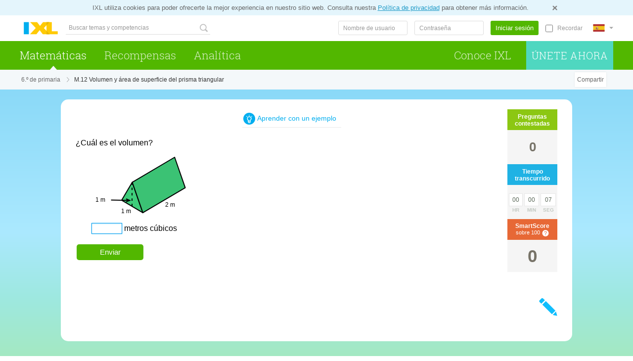

--- FILE ---
content_type: text/css; charset=utf-8
request_url: https://es.ixl.com/dv3/fz5AJkFHwo9iVOI-Byb4oBJllcs/static/math/css/style.css
body_size: 3776
content:
/** TODO: r50: are these still necessary as a reset? */
li {
  list-style: none;
}

menu, ol, ul, h1 {
  margin: 0;
  padding: 0;
}

h1, h2, h3, h4, h5, h6 {
  margin: 0;
  padding: 0;
  font-size:100%;
  font-weight:normal;
}

/** TODO: end of r50 block */


/* Undo YUI reset of background: #FFF */
html{
  background: none;
}

/* In IE <8, some tags don't obey font-style:inherit */
address,
caption,
cite,
code,
dfn,
em,
strong,
th,
var,
optgroup {
  *font-style: normal;
  *font-weight: normal;
}

body {
  font: 13px Verdana, arial, helvetica, clean, sans-serif;
  background: #fff;
}

body.edition-jp {
  font: 13px 'Noto Sans Japanese', sans-serif;
}


/************************************************************
   Override text-align:center from /yui2.9.0/grids/grids.css
   TODO: unnecessary when grids is no longer used
 ************************************************************/
body.ixl-skin {
  text-align: left;
}


.yui-t3 .yui-b {
  float: left;
  width: 18.0759em;
* width : 17.52 em;
}

.yui-t3 #yui-main .yui-b/*, .yui-t3 #yui-main .yui-g*/ {
  margin-left: 18.0759em;
* margin-left: 17.52em;
  margin-top: 0.75em;
}

.yui-t3 #yui-main .yui-g {
  margin-right: 1em;
}

.yui-t3 #yui-main{
  /* IE: preserve layout at narrow widths -- changed from -25em */
  margin-left:-19em;
}

.yui-t7 #yui-main .yui-b {
  margin: 0.75em;
}


.ixl-skin div.badge {
  background: transparent url(../images/badge.png) 0 0 no-repeat;
  width: 73px;
  height: 73px;
  float: right;
  position: relative;
}

.ixl-skin div.badge-small {
  background: transparent url(../images/badge_small.png) 0 0 no-repeat;
  width: 52px;
  height: 52px;
  position: relative;
}

/* Start of button styles (using YUI buttons) */

/* Generic button styles */
.yui-button {
  display: -moz-inline-box;
  display: inline-block;
  vertical-align: text-bottom;
}

.yui-button .first-child {
  display: block;
* display : inline-block;
}

.yui-button button, .yui-button a {
  display: block;
* display : inline-block;
  border: none;
  margin: 0;
}

.yui-button button {
  background-color: transparent;
* overflow : visible;
  cursor: pointer;
}

.yui-button a {
  text-decoration: none;
}

/* [end] Generic button styles */

/* IXL button skin */
.ixl-skin .yui-push-button, .ixl-skin .yui-link-button, .ixl-skin .yui-submit-button {
  background: transparent url(../images/button_sprite_v4.png) no-repeat right 0;
  padding-right: 10px;

  /* For the focus style for IE7 -
     add a transparent border so it doesn't shift when we change colors */
  *border: 1px dotted transparent;
  _border: none;
}

.ixl-skin .yui-push-button .first-child, .ixl-skin .yui-link-button .first-child, .ixl-skin .yui-submit-button .first-child {
  background: transparent url(../images/button_sprite_v4.png) no-repeat left 0;
  height: 32px;
}

.ixl-skin .yui-button-secondary {
  background-position: right -140px;
}

.ixl-skin .yui-button-secondary .first-child {
  background-position: left -140px;
}

.ixl-skin .yui-button-cancel {
  background-position: right -210px;
  /*background-position: right -140px;*/
}

.ixl-skin .yui-button-cancel .first-child {
  background-position: left -210px;
  /*background-position: left -140px;*/
}

.ixl-skin .yui-push-button button, .ixl-skin .yui-link-button a, .ixl-skin .yui-link-button a:hover, .ixl-skin .yui-submit-button button {
  padding: 0 5px 0 15px;
  font: bold 10px/3 Verdana, arial, helvetica, clean, sans-serif;
  color: #62830A;
}

.ixl-skin .yui-button-secondary button, .ixl-skin .yui-button-secondary a, .ixl-skin .yui-button-secondary a:hover {
  color: #db7543;
}

.ixl-skin .yui-button-cancel button, .ixl-skin .yui-button-cancel a, .ixl-skin .yui-button-cancel a:hover {
  color: #62830a;
  /*color: #db7543;*/
}

.ixl-skin .yui-push-button button, .ixl-skin .yui-submit-button button {
  height: 28px;
  /* Fixes the line-height for IE6, and makes the outline look better in IE6 and 7 */
  *height: auto;
}

/* Put the outline around the whole button, instead of just the push button */
.ixl-skin .yui-button-focus {
  outline: black dotted 1px;  /* Firefox */

  /* Use the webkit specific style so it uses the standard Safari look */
  outline: -webkit-focus-ring-color auto 3px;

  *border: 1px dotted black;  /* IE7 */
  _border: none;              /* IE6 - remove the border, it doesn't look right in IE6 */
}

/* Removes the outline from push buttons in Safari */
.ixl-skin .yui-button-focus button:focus {
  outline: none;
}

/* Removes the outline from push buttons in Firefox */
.ixl-skin .yui-button-focus button::-moz-focus-inner {
  border-color: transparent;
}

/* REMOVES OUTLINE FROM LINK BUTTONS */
.ixl-skin .yui-button-focus a:focus {
  outline: none;
}

/* Make the cursor a pointer when hovering over any part of the button */
.ixl-skin .yui-button-hover {
  cursor: pointer;
}

/* For link buttons, the image part can't be clicked, so set cursor to auto */
.ixl-skin .yui-link-button-hover {
  cursor: auto;
}

/* Buttons with images on them */
.ixl-skin .yui-button-img-forward {
  padding-right: 35px;
}

.ixl-skin .yui-button-img-check {
  background-position: right -35px;
  padding-right: 35px;
}

.ixl-skin .yui-button-img-send {
  background-position: right -70px;
  padding-right: 35px;
}

.ixl-skin .yui-button-img-exclamation {
  background-position: right -105px;
  padding-right: 25px;
}

.ixl-skin .yui-button-img-award {
  background-position: right -175px;
  padding-right: 35px;
}

.ixl-skin .yui-button-disabled {
  opacity: 0.50;
  /*filter: alpha(opacity=50);*/
}

/* End button styles */

/* Error message styles */

.errorMessage a,
.errorMessage {
  color:#fe3d01;
  /*float:right;*/
  /*margin-top:-20px;*/
  font-weight:bold;
  font-size:11px;
}

#errorHeader {
  color:#fe3d01;
  text-align:left;
  font-weight:bold;
  font-size:14px;
  background-image:url(../images/error_header.gif);
  background-repeat:no-repeat;
  height:40px;
}

#errorHeader span {
  margin-left:50px;
  margin-top:10px;
  position:absolute;
}

#errorHeader span#numErrors {
  margin-left:0;
  margin-top:0;
  position:relative;
}

.errorRow input, .errorRow select, .errorRow textarea {
  background-color:#FCD6CB;
}

.errorRow select {
  border-style: inset;
  border-width: 2px;
}

.errorRow .req_star {
  color:#fe3d01;
}

.errorMessage2 {
  display:block;
  float:none;
  margin-top:0;
}

.warningText {
  color:#fe3d01;
  text-align:left;
  font-size:14px;
  background-image:url(../images/error_header.gif);
  background-repeat:no-repeat;
  height:40px;
  padding: 0 0 1em 50px;
}

.noticeText {
  color:#D53211;
  text-align:left;
  font-size:18px;
  background-color:#FCEDEA;
  padding:5px;
  margin-right: 15px;
}

/* End error message styles */

.bulleted li {
  list-style-image: url(/static/math/images/listbullet.gif);
  padding-bottom: 5px;
}

.small-bullets li {
  list-style: none;
  background: transparent url(/static/math/images/listbullet-small.gif) no-repeat 0 2px;
  padding: 0 0 5px 18px;
}


.helpTopic {
  float:right;
  margin-right:5px;
  font-weight:bold;
}

body.internalError {
  background: #FFFFFF none;
}

.internalError h2 {
  font-family: Tahoma, Helvetica;
  font-size: 48px;
  font-weight: bold;
  color: #889406;
  font-style: oblique;
  margin: 1em 0;
}

.internalError div, .internalError form {
  width: 620px;
  margin: 0 auto;
}

.internalError .error1 {
  font-family: Tahoma, Helvetica;
  font-size: 16px;
  font-weight: bold;
  color: #889406;
  font-style: oblique;
  padding-right: 0.3em;
}

.internalError .desc1 {
  font-family: Verdana, Arial, Helvetica, sans-serif;
  font-size: 12px;
  font-style: normal;
  font-weight: normal;
  color: #666666;
}

.skillNumber {
	font-weight:bold;
	color: #138808;
}

/*
 * Generic styling
 *
 * simplePg
 * - mimicking yui-b yui-cinfo within yui-main
 *
 * clear split div
 * - bottom of roster page
 * - main of default landing of state standards
 *
 * */
.simpleDv {
  margin:0 10px;
  width:auto;
  position:static;
}
.simpleLayout {
  margin:0 18px;
  position:static;
  width:auto;
}
.split {
  position: relative;
  zoom: 1;
}
.split:after {
  content: '.';
  display: block;
  clear: both;
  height: 0;
  width: 0;
  visibility: hidden;
}
.txL {
  text-align:left;
}
.txR {
  text-align:right;
}
.fL {
  float:left;
}
.fR {
  float:right;
}
.fL59 {
  float:left;
  width:59%;
}
.fR38 {
  float:right;
  width:38%;
}
h3.generic {
  color:#6E9407;
  font-size:20px;
  font-weight:normal;
}
ul.generic {
  margin:15px 30px;
  padding:0;
}
ul.generic li {
  padding:0 0 1em 0;
  list-style: disc outside;
}
p.generic {
  margin:0 0 1.5em 0;
  padding:0;
}
label.generic {
  font-weight:bold;
}
.formFinePrint{
  color:#6E9407;
  display:block;
  font:normal 9px Verdana,arial,helvetica,clean,sans-serif;
}
.formFinePrintLabel {
  color:#6E9407;
  display:block;
  font:normal 11px Verdana,arial,helvetica,clean,sans-serif;
  margin:5px 0 0 0;
}
.formFinePrintLabelInLine {
  color:#6E9407;
  font:normal 11px Verdana,arial,helvetica,clean,sans-serif;
  margin:5px 0 0 0;
}
label.lh25 {
  line-height:25px;
}
.h20 {
  height:20px;
}
.finePrintLabelInput {
  height:20px;
  padding:8px 0 0 0;
}

.stdsScoreMedal {
  color:#919191;
  white-space:nowrap;
}
.stdsScoreMedal img {
  height: 14px;
  width: 9px;
  vertical-align:middle;
}

.wbr:before {
  content: "\00200B";
}

wbr:after {
  content: "\00200B";
}

/**
 * for ixl:no-wrap struts tag
 */
.no-wrap {
  white-space: nowrap;
}

/* end Generic styling */

/*****************************************************************************
 *                      Styles for no-access allowed                         *
 *****************************************************************************/
#noaccess h1 {
  color: #d12b06;
  font-size: 20px;
  font-weight: bold;
  margin-top: 15px;
  text-align:center;
}

#noaccess h1 img {
  vertical-align: top;
}

.noAccessMsg {
  padding: 20px 0;
  /*text-align: left;*/
}

#submitNotify {
  text-align: left;
}
#submitNotify input {
  margin-top: 5px;
}

#submitNotify .errorMessage {
  margin-top: 5px;
}

/**
 * 404 Error page
 */
#err404-wave-container {
  overflow: hidden;
  width: 100%;
  height: 20px;
}

#err404-wave-container .err404-wave {
  height: 100%;
  width: 100%;
  min-width: 1100px;
}

#err404 {
  display: flex;
  padding: 0 10px;
  flex-direction: column;
}

#err404 .err404-images {
  position: relative;
  margin-bottom: 20px;
}

#err404 .err404-balloon {
  position: absolute;
  top: 50%;
  left: 50%;
  transform: translate(-50%, -50%);
  -webkit-transform: translate(-50%, -50%);
  animation: 5s ease-in-out infinite alternate floating-balloon;
  height: 200px;
}

@keyframes floating-balloon {
  0% {
    transform: translate(-50%, -50%);
    -webkit-transform: translate(-50%, -50%);
  }

  100% {
    transform: translate(-50%, calc(-50% - 30px));
    -webkit-transform: translate(-50%, calc(-50% - 30px));
  }
}

#err404 .err404-clouds {
  margin-top: 80px;
}

#err404 .err404-text {
  display: flex;
  flex-direction: column;
  text-align: center;
  justify-content: center;
}

#err404 .err404-header {
  font-size: 24px;
  font-family: 'Roboto Slab', sans-serif;
  color: #00AEEF;
  margin-bottom: 10px;
}

#err404 .err404-desc {
  margin-bottom: 20px;
  margin-top: 0;
  font-family: verdana, sans-serif;
  font-size: 9px;
  color: #545454;
}

#err404 .err404-cta {
  display: block;
  padding: 11px 21px;
  background-color: #00AEEF;
  border-radius: 5px;
  font-size: 16px;
  color: white;
  text-align: center;
  text-decoration: none;
  width: fit-content;
  margin: auto;
}

.error404 #footer-spacer {
  margin-bottom: 20px;
}

@media screen and (min-width: 481px) {
  #err404-wave-container {
    height: 110px;
  }

  #err404 .err404-header {
    margin-bottom: 20px;
    font-size: 32px;
  }

  #err404 .err404-desc {
    font-size: 15px;
    margin-top: 1em;
    margin-bottom: 60px;
  }

  #err404 .err404-balloon {
    height: 256px;
  }

  .error404 #footer-spacer {
    margin-bottom: 50px;
  }

  #err404 .err404-images {
    margin-bottom: 40px;
  }
}

@media screen and (min-width: 801px) {
  #err404 {
    flex-direction: row;

    /** Move to left for visual balance. */
    transform: translateX(-50px);
  }

  #err404-wave-container {
    height: 150px;

    /** Push the content up so it overlaps slightly with wave. */
    margin-bottom: -25px;
  }

  /** Images should only display on larger screen widths. */
  #err404 .err404-images {
    display: flex;
    justify-content: center;
    margin-right: 120px;
    margin-bottom: 0;
  }

  #err404 .err404-text {
    text-align: left;
  }

  #err404 .err404-header {
    font-size: 32px;
  }

  #err404 .err404-cta {
    margin: 0;
  }
}

@media screen and (min-width: 1014px) {
  #err404 {
    /** Move to left for visual balance. */
    transform: translateX(-100px);
  }

  #err404 .err404-header {
    font-size: 40px;
  }
}

#diagnosis #kids {
  height: 75px;
  width: 343px;
  margin: auto;
  background: url("/static/math/images/header_4kids_both.png") no-repeat;
  background-position: -343px 0;
}

/** static ErrorDocument pages */
#errDoc {
  background:none;
}

#errDoc #bd {
  border:0;
}

/*****************************************************************************/
#cPanel {
  background: #fcffc3;
  box-shadow: 0px 1px 4px 0px rgba(137, 138, 139, 0.59);
  color: #525252;
  border: 1px solid #f0ec88;
  border-top: 0;
  border-bottom-left-radius: 5px;
  border-bottom-right-radius: 5px;
  font: normal 11px Verdana, Arial, Helvetica, sans-serif;
  padding: 0 11px 0 0;
  text-align: center;
  overflow: hidden;

  -webkit-box-shadow: 0px 1px 4px 0px rgba(137, 138, 139, 0.59);
  -moz-box-shadow: 0px 1px 4px 0px rgba(137, 138, 139, 0.59);
}


#cPanel .bd {
  background:none;
  height:auto;
  padding: 3px 6px 3px 14px;
}

#cPanel .bd a {
  color:#0782b0;
}

#cPanel .bd a:hover {
  color:#4b610e;
}

#cPanel .container-close {
  background:transparent url(../images/notification-x.png) no-repeat 0 0;
  color:transparent;
  display:inline-block;
  height:7px;
  right: 4px;
  text-decoration: none;
  text-indent:-999px;
  top: 4px;
  width:7px;
}

#cPanel .container-close:hover {
  background-image:url(../images/notification-x-hover.png);
}

/**
 *
 */
.dv-trial-ends-fun-start {
  background:transparent url(../images/pic-abc-book-love-ixl.png) 100% 0 no-repeat;
  box-sizing:border-box;
  color:#000;
  font:normal 15px/1.2em verdana, sans-serif;
  padding:0 300px 0 0;
  position:relative;
  -moz-box-sizing:border-box;
}

.dv-trial-ends-fun-start h2 {
  color:#d31313;
  font:normal 21px/1em "Trebuchet MS", sans-serif;
}

.dv-trial-ends-fun-start .dv-arrow-img {
  background:transparent url(../images/icon-arrow-abc-book-love-ixl.png) 0 0 no-repeat;
  height:37px;
  position:absolute;
  width:129px;
}


--- FILE ---
content_type: text/css;charset=utf-8
request_url: https://es.ixl.com/combo/dv3/qm7wxoaf8NtbJeVZ6LNgPuDy4LI/yui3/practice/?modules=practice-css-audio_es-ES-min.css,practice-css-practice_es-ES-min.css,practice-css-stats_es-ES-min.css,practice-css-multipart_es-ES-min.css,practice-css-toggle-spanish-button_es-ES-min.css
body_size: 10987
content:
:root{--audioButtonHeight:21px;--audioButtonWidth:37px}.practice-audio-wrapper{cursor:pointer;display:inline-block;line-height:27px;position:relative}.practice-audio-wrapper.has-inner-translation-button{cursor:auto}.practice-audio-wrapper.is-small-audio-button{line-height:16px}.practice-audio-wrapper>*{vertical-align:middle}.practice-audio-wrapper.contains-drop-down-fill-in>*,.practice-audio-wrapper.contains-exponent[audio-wrapper-contents=Message]>:not(.practice-audio-button,.vFrac){vertical-align:baseline}.practice-audio-wrapper.contains-drop-down-fill-in .practice-audio-button{height:25px}.correct-answer .practice-audio-wrapper{cursor:auto;display:inline-block;line-height:inherit;position:relative;width:100%}.summaryComponent .generalList .practice-audio-wrapper{width:90%;width:calc(100% - 2em)}.practice-audio-disabled .practice-audio-wrapper{cursor:auto}.practice-audio-button.no-hover:hover:not(.qg3-audio-button),.practice-audio-button:not(.qg3-audio-button){cursor:pointer;display:inline-block;height:21px;margin-right:10px;position:relative;vertical-align:middle;width:27px}.practice-audio-button.qg3-audio-button,.practice-audio-button.qg3-audio-button.no-hover:hover{cursor:pointer;display:inline-block}.practice-audio-wrapper.is-small-audio-button .practice-audio-button,.practice-audio-wrapper.is-small-audio-button .practice-audio-button.no-hover:hover{height:16px}.practice-audio-button:focus{outline:none}.practice-audio-button .practice-audio-button-animate-svg,.practice-audio-button .practice-audio-button-loading-svg,.practice-audio-button .practice-audio-button-svg{height:21px;left:0;position:absolute;top:0;width:27px}.practice-audio-button:not(.no-hover):focus .practice-audio-button-svg .audio_speaker path,.practice-audio-button:not(.no-hover):hover .practice-audio-button-svg .audio_speaker path{fill:#0080e2;stroke:#0080e2;stroke-width:2px;transition:fill .12s ease-out,stroke .12s ease-out,stroke-width .12s ease-out}.practice-audio-button:not(.no-hover):focus .practice-audio-button-svg .audio_waves path,.practice-audio-button:not(.no-hover):hover .practice-audio-button-svg .audio_waves path{fill:#0080e2;stroke:#0080e2;stroke-width:1px;transition:fill .12s ease-out,stroke .12s ease-out,stroke-width .12s ease-out}.practice-audio-button.practice-audio-button-loading:not(.white-button):not(.no-hover):focus .practice-audio-button-loading-svg path,.practice-audio-button.practice-audio-button-loading:not(.white-button):not(.no-hover):hover .practice-audio-button-loading-svg path,.practice-audio-button.practice-audio-button-playing:not(.white-button):not(.no-hover):focus .practice-audio-button-animate-svg path,.practice-audio-button.practice-audio-button-playing:not(.white-button):not(.no-hover):hover .practice-audio-button-animate-svg path{fill:#0080e2;stroke:#0080e2}.practice-audio-button .practice-audio-button-animate-svg,.practice-audio-button .practice-audio-button-loading-svg,.practice-audio-button.practice-audio-button-loading .practice-audio-button-animate-svg,.practice-audio-button.practice-audio-button-loading .practice-audio-button-svg,.practice-audio-button.practice-audio-button-playing .practice-audio-button-loading-svg,.practice-audio-button.practice-audio-button-playing .practice-audio-button-svg{visibility:hidden}.practice-audio-button .practice-audio-button-animate-svg svg #audio_1,.practice-audio-button .practice-audio-button-animate-svg svg #audio_2,.practice-audio-button .practice-audio-button-loading-svg svg .animatedCircle,.practice-audio-button.practice-audio-button-loading .practice-audio-button-animate-svg svg #audio_1,.practice-audio-button.practice-audio-button-loading .practice-audio-button-animate-svg svg #audio_2,.practice-audio-button.practice-audio-button-playing .practice-audio-button-loading-svg svg .animatedCircle{animation-play-state:paused}.practice-audio-button.practice-audio-button-loading .practice-audio-button-loading-svg,.practice-audio-button.practice-audio-button-playing .practice-audio-button-animate-svg{visibility:visible}.practice-audio-button.practice-audio-button-loading .practice-audio-button-loading-svg svg .animatedCircle,.practice-audio-button.practice-audio-button-playing .practice-audio-button-animate-svg svg #audio_1,.practice-audio-button.practice-audio-button-playing .practice-audio-button-animate-svg svg #audio_2{animation-play-state:running}.practice-audio-button.has-inner-translation-button svg,.show-audio-button .practice-audio-button.has-inner-translation-button-mobile .practice-translation-button,.show-translation-button .practice-audio-button.has-inner-translation-button-mobile svg{display:none}.show-translation-button .practice-audio-wrapper.highlighted-translation-text :not(.practice-audio-button):not(.practice-translation-button){background-color:#edfcde!important;color:#000!important}.practice-audio-wrapper .QMPromptHeaderBridge,.practice-audio-wrapper .analogy,.practice-audio-wrapper .completeTheAnalogy,.practice-audio-wrapper .dragAndDropContainer,.practice-audio-wrapper .matchWordsToImagesContainer,.practice-audio-wrapper .qm-rich-text-mla,.practice-audio-wrapper .qm-rich-text-title,.practice-audio-wrapper .rich-text-letter,.practice-audio-wrapper .rich-text-lines,.practice-audio-wrapper .vertical-order-items-continuum-labels-tiles-container,.practice-audio-wrapper .vertical-order-items-tiles-draggable-container{display:inline-block}.practice-audio-wrapper .imageTileMultipleChoicesContainer,.practice-audio-wrapper .tempReactNode{display:inline-block;width:100%}.correct-answer.ixl-core-crate .practice-audio-wrapper .tempReactNode{display:inline-block}.answer-box-bd .practice-audio-wrapper .imageTileMultipleChoicesContainer,.answer-box-bd .practice-audio-wrapper .tempReactNode,.correct-answer .practice-audio-wrapper .imageTileMultipleChoicesContainer,.correct-answer .practice-audio-wrapper .tempReactNode{display:block;margin-left:0}.SelectableTile .practice-audio-wrapper{line-height:normal}.practice-audio-wrapper[audio-wrapper-contents=DragAndDropSorting],.practice-audio-wrapper[audio-wrapper-contents=GCDragAndDropFillIn],.practice-audio-wrapper[audio-wrapper-contents=GCImageTileMultipleChoice],.practice-audio-wrapper[audio-wrapper-contents=GCImageTileMultipleSelect],.practice-audio-wrapper[audio-wrapper-contents=GCOrderImagesBridge],.practice-audio-wrapper[audio-wrapper-contents=GCTextTileMultipleChoice],.practice-audio-wrapper[audio-wrapper-contents=GCTextTileMultipleSelect]{cursor:default;width:calc(100% - 43px)}.practice-audio-wrapper.has-translation-button[audio-wrapper-contents=DragAndDropSorting],.practice-audio-wrapper.has-translation-button[audio-wrapper-contents=GCDragAndDropFillIn],.practice-audio-wrapper.has-translation-button[audio-wrapper-contents=GCImageTileMultipleChoice],.practice-audio-wrapper.has-translation-button[audio-wrapper-contents=GCImageTileMultipleSelect],.practice-audio-wrapper.has-translation-button[audio-wrapper-contents=GCTextTileMultipleChoice],.practice-audio-wrapper.has-translation-button[audio-wrapper-contents=GCTextTileMultipleSelect]{cursor:default;width:calc(100% - var(--audioButtonWidth) - var(--translationButtonWidth) - 6px)}.practice-audio-wrapper[audio-wrapper-contents=GCCompositeTileMultipleChoice],.practice-audio-wrapper[audio-wrapper-contents=GCCompositeTileMultipleSelect]{cursor:default;width:calc(100% - var(--audioButtonWidth))}.practice-audio-wrapper.has-translation-button[audio-wrapper-contents=GCCompositeTileMultipleChoice],.practice-audio-wrapper.has-translation-button[audio-wrapper-contents=GCCompositeTileMultipleSelect]{cursor:default;width:calc(100% - var(--audioButtonWidth) - var(--translationButtonWidth))}.practice-audio-wrapper[audio-wrapper-contents=FillInPrompt]{display:flex}.practice-audio-wrapper[audio-wrapper-contents=FillInPrompt] .practice-audio-button{min-width:27px}.practice-audio-button[audio-button-contents=verticalOrderItems]{transform:translateY(30%)}.practice-audio-button:hover{cursor:pointer}.practice-audio-button.practice-audio-button-loading.white-button:hover,.practice-audio-button.practice-audio-button-playing.white-button:hover,.practice-audio-button.white-button:hover{opacity:.8}.practice-audio-button.no-hover:hover,.practice-audio-button.white-button.has-inner-translation-button:hover{opacity:1}.practice-audio-multipart-wrapper .practice-audio-button,.practice-audio-multipart-wrapper .practice-audio-button.no-hover:hover,.practice-audio-wrapper .practice-audio-button.no-hover:hover[audio-button-contents=Analogy],.practice-audio-wrapper .practice-audio-button.no-hover:hover[audio-button-contents=CompleteTheAnalogy],.practice-audio-wrapper .practice-audio-button.no-hover:hover[audio-button-contents=DCRichTextLetterBridge],.practice-audio-wrapper .practice-audio-button.no-hover:hover[audio-button-contents=QMPromptHeaderBridge],.practice-audio-wrapper .practice-audio-button.no-hover:hover[audio-button-contents=QMVerse],.practice-audio-wrapper .practice-audio-button.no-hover:hover[audio-button-contents=RichTextMLA],.practice-audio-wrapper .practice-audio-button[audio-button-contents=Analogy],.practice-audio-wrapper .practice-audio-button[audio-button-contents=CompleteTheAnalogy],.practice-audio-wrapper .practice-audio-button[audio-button-contents=DCRichTextLetterBridge],.practice-audio-wrapper .practice-audio-button[audio-button-contents=FillInMultipleChoiceTile],.practice-audio-wrapper .practice-audio-button[audio-button-contents=QMPromptHeaderBridge],.practice-audio-wrapper .practice-audio-button[audio-button-contents=QMVerse],.practice-audio-wrapper .practice-audio-button[audio-button-contents=RichTextMLA]{vertical-align:top}.matchWordsToImagesCaption .practice-audio-button{vertical-align:middle}.imageCaptionContainer .practice-audio-wrapper{display:inline}.practice-audio-multipart-wrapper{white-space:nowrap}.practice-audio-multipart-wrapper .PlainText,.practice-audio-multipart-wrapper .rich-text,.practice-audio-multipart-wrapper .txt{white-space:normal}td[align=center]>.practice-audio-wrapper-first{margin-right:37px}td[alignforaudio=right]>.practice-audio-wrapper-first{margin-left:37px}.old-line-segment-label .audioContentWrapper{vertical-align:top}.old-line-segment-label .practice-audio-wrapper{display:inline-flex}.practice-audio-button:not(.qg3-audio-button):before{bottom:-15px;content:"";left:-30px;position:absolute;right:-15px;top:-15px}.practice-audio-button:not(.qg3-audio-button).has-translation-button:before{right:-10px}.practice-audio-button[select-words=true]:not(.qg3-audio-button):before{right:0}.practice-audio-button:not(.qg3-audio-button).no-hover:before{bottom:-20px;left:-30px;right:-20px;top:-20px}.practice-audio-button:not(.qg3-audio-button).no-hover.has-translation-button:before{right:-10px}.practice-audio-button[select-words=true]:not(.qg3-audio-button).no-hover:before{right:0}.practice-audio-button[data-practice-audio-text="Testing button with size 30 px."]{background-size:30px auto;height:30px;width:30px}.practice-audio-button[data-practice-audio-text="Testing button with size 35 px."]{background-size:35px auto;height:35px;width:35px}.practice-audio-button[data-practice-audio-text="Testing button with size 44 px."]{background-size:44px auto;height:44px;width:44px}.practice-audio-button[data-practice-audio-text="Testing button with size 54 px."]{background-size:54px auto;height:54px;width:54px}.practice-audio-button[data-practice-audio-text="Testing button with size 100 px."]{background-size:100px auto;height:100px;width:100px}.oldspace-htmlspan-overline .practice-audio-wrapper i{text-decoration:overline}.old-if-then-header .practice-audio-wrapper{width:100px}.practice-audio-wrapper:has(.ChemicalFormula){line-height:2}/* YUI CSS Detection Stamp */
#yui3-css-stamp.practice-css-audio-min { display: none; }
body.practice-jsp #bd{margin:0 auto 50px;padding:0;position:relative;width:100%}.practice-jsp.responsive #bd{display:flex;flex:1 1 auto;flex-direction:column;margin:0;max-width:none;min-height:500px;padding:0}.practice-jsp.responsive .sample-feedback-view #bd{padding-left:10px}.practice-jsp.responsive.summary-recommendations-render #bd{min-height:550px}.practice-jsp .practice-and-stats-container{margin:0 auto 50px;max-width:974px;padding:0 20px;width:calc(100% - 40px);z-index:1}.practice-jsp .sample-feedback-view .practice-and-stats-container{overflow:hidden;padding-bottom:20px;padding-left:20px}.practice-jsp .instructional-toggles{align-items:center;display:flex;justify-content:center;margin-bottom:20px}.practice-jsp .instructional-toggles.lwae-hidden{justify-content:space-between}.practice-jsp .example-question-toggle.checkpoint-skill{display:none}.practice-jsp:not(.skill-summary-render) #practice{float:left;margin:20px 0 0;position:relative;width:calc(100% - 101px)}.practice-jsp:not(.skill-summary-render) #practice.video-available{margin-top:0}@media screen and (max-width:660px){.practice-jsp:not(.skill-summary-render) #practice{margin-top:20px}}.practice-jsp:not(.skill-summary-render) .sample-feedback-available #practice{margin:0}.practice-jsp:not(.skill-summary-render) .sample-feedback-view #practice{border-radius:0 0 8px 8px;box-shadow:0 2px 10px 0 rgba(0,0,0,.12);margin-left:-10px}.practice-jsp .sample-feedback-view .yui3-samplefeedback{padding:0 20px 0 40px}.practice-jsp #lwae-translated-template.hidden,.practice-jsp #lwae-untranslated-template.hidden{bottom:0;pointer-events:none;position:absolute;visibility:hidden;width:100%}.practice-jsp #lwae-translated-template.hidden svg,.practice-jsp #lwae-untranslated-template.hidden svg{opacity:0}.practice-jsp #lwae-translated-template.hidden .responsive-old-list-in-columns,.practice-jsp #lwae-untranslated-template.hidden .responsive-old-list-in-columns{visibility:hidden!important}.practice-jsp .yui3-practiceagent-content{box-sizing:border-box;min-height:235px;padding:0 10px 0 0;position:relative}#notice-texts{box-sizing:border-box;margin-bottom:10px;margin-top:10px}.sample-feedback-view .notice-text{margin-right:0}.notice-text{background-color:hsla(16,96%,73%,.1);border:1px solid #fd9d78;border-radius:5px;color:#545454;font-size:13px;line-height:16px;margin:0 10px 20px 0;padding:10px 12px}.notice-text a{color:#00aeef}.notice-text a:hover{color:#10befd}.notice-text-warning{background-color:#ddf5fe;border:1px solid #0989ba;color:#0989ba}.notice-text-error{background:url([data-uri]) no-repeat 10px hsla(16,96%,73%,.1);background-size:25px 25px;font-size:13px;padding:12px 20px 12px 45px}.lk-parents-not-recorded-switch-user{white-space:nowrap}@media (max-width:800px){.practice-jsp.responsive .sample-feedback-view #bd{padding:0}.practice-jsp:not(.skill-summary-render) #practice{margin-top:12px}.practice-jsp.responsive:not(.skill-summary-render) .sample-feedback-view #practice{margin-left:0}.practice-jsp .sample-feedback-view .yui3-samplefeedback{padding:0 0 0 20px}}@media (max-width:660px){.practice-jsp.responsive:not(.skill-summary-render) #practice{margin:0 0 10px;width:calc(100% - 91px)}.stats-to-top-660.practice-jsp.responsive:not(.skill-summary-render) #practice{margin:51px 0 10px}.practice-jsp.responsive:not(.skill-summary-render) .sample-feedback-view .practice-and-stats-container{padding-left:10px}.practice-jsp.responsive .notice-text-error{background-size:19px}.practice-jsp.responsive .practice-and-stats-container{padding:0 10px;width:calc(100% - 20px)}}@media (max-width:480px){.practice-jsp.responsive:not(.skill-summary-render) #practice{float:none;margin:51px 0 10px;position:relative;width:100%}.practice-jsp.responsive:not(.skill-summary-render) .sample-feedback-view #practice{border-radius:0;margin-top:0}.practice-jsp.responsive:not(.skill-summary-render) .sample-feedback-available:not(.sample-feedback-view) #practice{margin-top:41px}.practice-jsp.responsive .yui3-practiceagent-content{padding-left:10px}.practice-jsp.responsive .notice-text{font-size:12px;margin-left:10px;margin-right:10px}.practice-jsp.responsive .notice-text-error{font-size:12px;padding:12px 10px 12px 40px}.practice-jsp.responsive:not(.skill-summary-render) .sample-feedback-view .practice-and-stats-container{overflow:unset;padding-bottom:0;padding-left:0}.practice-jsp .sample-feedback-view .yui3-samplefeedback{padding:0}.practice-jsp.responsive .practice-and-stats-container{padding:0;width:100%}}#practice *{-webkit-tap-highlight-color:transparent;-webkit-touch-callout:none}#practice.practice-loading{visibility:hidden}.ixl-skin .yui-button-img-spinner button{background:url([data-uri]) no-repeat right 9px;padding-right:30px}.incomplete-answer-popover{min-width:400px}.incomplete-answer-popover .hd{color:#ff822e;text-align:left}.incomplete-answer-popover .bd{font-size:.9rem;padding-left:20px;padding-right:20px;width:340px}.incomplete-answer-popover .bd.lower-grade{font-size:1.125rem}.incomplete-answer-popover .bd,.incomplete-answer-popover .bd .practice-audio-wrapper{line-height:150%}.incomplete-answer-popover .practice-audio-multipart-wrapper{cursor:default;white-space:normal}.incomplete-answer-popover .practice-audio-wrapper .incomplete-answer-popover-content{display:inline-block}.incomplete-answer-popover .practice-audio-wrapper .bd{max-width:330px;padding-left:0}.incomplete-answer-popover .practice-audio-multipart-button{margin-left:2rem;margin-top:.25rem}.incomplete-answer-popover .crisp-button-audio-playing{box-shadow:0 0 4px 2px #7495fb;-webkit-box-shadow:0 0 4px 2px #7495fb;-moz-box-shadow:0 0 4px 2px #7495fb}@media screen and (max-width:480px){.incomplete-answer-popover .ixl-modal .crisp-button.crisp-button-cancel{background-color:#95a7b0;color:#fff}.incomplete-answer-popover .ixl-modal .crisp-button-cancel.crisp-button-hover,.incomplete-answer-popover .ixl-modal .crisp-button-cancel:hover{background-color:#aacad8;background-image:linear-gradient(transparent,rgba(0,0,0,.05) 40%,rgba(0,0,0,.1));filter:progid:DXImageTransform.Microsoft.gradient(startColorstr="#00000000",endColorstr="#1a000000",GradientType=0);text-decoration:none}.incomplete-answer-popover .practice-audio-multipart-button{margin-left:1.5rem;position:absolute;z-index:1}.incomplete-answer-popover .hd{box-sizing:border-box;text-align:center}.incomplete-answer-popover .bd{width:auto}.incomplete-answer-popover .bd .practice-audio-wrapper{margin-left:60px}.incomplete-answer-popover .ft{padding-left:0;padding-right:0;text-align:center}.incomplete-answer-popover .incomplete-answer-popover-content .button-group .crisp-button{margin:.25rem;max-width:85%;padding:10px;width:260px}.incomplete-answer-popover .hd,.incomplete-answer-popover .incomplete-answer-popover-content{max-width:270px}}.fade-out{opacity:0;transition:visibility 0s .25s,opacity .25s ease-out;visibility:hidden}.fade-in{opacity:1;transition:visibility 0s linear 0s,opacity .15s ease-in;visibility:visible}.yui3-questionwidget-content{position:relative;z-index:0}.yui3-questionwidget .yui3-widget-ft{margin:26px 0 10px}.yui3-questionwidget{max-height:1000000px}.question-content-loading .yui3-widget-ft{visibility:hidden}.yui3-accolades-hidden,.yui3-backtopracticebutton-hidden,.yui3-cae-hidden,.yui3-challenge-hidden,.yui3-countdown-hidden,.yui3-examplequestionbutton-hidden,.yui3-explanationfeedback-hidden,.yui3-feedback-hidden,.yui3-questionwidget-hidden,.yui3-samplefeedback-hidden,.yui3-skillstepjumpmessage-hidden,.yui3-summary-hidden{left:0;position:absolute;top:0;visibility:hidden;width:calc(100% - 10px)}.yui3-accolades-hidden .crisp-button,.yui3-accolades-hidden .fillIn,.yui3-accolades-hidden .practice-audio-wrapper,.yui3-accolades-hidden .see-example-btn,.yui3-backtopracticebutton-hidden .crisp-button,.yui3-backtopracticebutton-hidden .fillIn,.yui3-backtopracticebutton-hidden .practice-audio-wrapper,.yui3-backtopracticebutton-hidden .see-example-btn,.yui3-cae-hidden .crisp-button,.yui3-cae-hidden .fillIn,.yui3-cae-hidden .practice-audio-wrapper,.yui3-cae-hidden .see-example-btn,.yui3-challenge-hidden .crisp-button,.yui3-challenge-hidden .fillIn,.yui3-challenge-hidden .practice-audio-wrapper,.yui3-challenge-hidden .see-example-btn,.yui3-countdown-hidden .crisp-button,.yui3-countdown-hidden .fillIn,.yui3-countdown-hidden .practice-audio-wrapper,.yui3-countdown-hidden .see-example-btn,.yui3-examplequestionbutton-hidden .crisp-button,.yui3-examplequestionbutton-hidden .fillIn,.yui3-examplequestionbutton-hidden .practice-audio-wrapper,.yui3-examplequestionbutton-hidden .see-example-btn,.yui3-explanationfeedback-hidden .crisp-button,.yui3-explanationfeedback-hidden .fillIn,.yui3-explanationfeedback-hidden .practice-audio-wrapper,.yui3-explanationfeedback-hidden .see-example-btn,.yui3-feedback-hidden .crisp-button,.yui3-feedback-hidden .fillIn,.yui3-feedback-hidden .practice-audio-wrapper,.yui3-feedback-hidden .see-example-btn,.yui3-questionwidget-hidden .crisp-button,.yui3-questionwidget-hidden .fillIn,.yui3-questionwidget-hidden .practice-audio-wrapper,.yui3-questionwidget-hidden .see-example-btn,.yui3-samplefeedback-hidden .crisp-button,.yui3-samplefeedback-hidden .fillIn,.yui3-samplefeedback-hidden .practice-audio-wrapper,.yui3-samplefeedback-hidden .see-example-btn,.yui3-skillstepjumpmessage-hidden .crisp-button,.yui3-skillstepjumpmessage-hidden .fillIn,.yui3-skillstepjumpmessage-hidden .practice-audio-wrapper,.yui3-skillstepjumpmessage-hidden .see-example-btn,.yui3-summary-hidden .crisp-button,.yui3-summary-hidden .fillIn,.yui3-summary-hidden .practice-audio-wrapper,.yui3-summary-hidden .see-example-btn{visibility:hidden}.yui3-accolades-hidden svg,.yui3-backtopracticebutton-hidden svg,.yui3-cae-hidden svg,.yui3-challenge-hidden svg,.yui3-countdown-hidden svg,.yui3-examplequestionbutton-hidden svg,.yui3-explanationfeedback-hidden svg,.yui3-feedback-hidden svg,.yui3-questionwidget-hidden svg,.yui3-samplefeedback-hidden svg,.yui3-skillstepjumpmessage-hidden svg,.yui3-summary-hidden svg{visibility:hidden!important}.yui3-examplequestionbutton-hidden{width:auto}.yui3-summary-hidden{display:none}.yui3-cae-hidden,.yui3-feedback-hidden,.yui3-questionwidget-hidden,.yui3-samplefeedback-hidden{overflow:hidden}.yui3-cae-hidden .yui3-cae-content,.yui3-feedback-hidden .yui3-feedback-content,.yui3-questionwidget-hidden .yui3-questionwidget-content,.yui3-samplefeedback-hidden .yui3-samplefeedback-content{position:absolute;width:100%}.yui3-cae-hidden .yui3-cae-content{box-sizing:border-box}.question-view .mobile-button:hover,.yui3-questionwidget .mobile-button:hover{background-color:#7ebb00;background-image:none}@media (max-width:480px){.yui3-accolades-hidden,.yui3-cae-hidden,.yui3-challenge-hidden,.yui3-countdown-hidden,.yui3-explanationfeedback-hidden,.yui3-feedback-hidden,.yui3-questionwidget-hidden,.yui3-samplefeedback-hidden,.yui3-skillstepjumpmessage-hidden,.yui3-summary-hidden{width:calc(100% - 10px - 10px)}}.practice-jsp #footer-spacer{display:none}.yui3-questionwidget-hidden .yui3-questionwidget-content{width:100%}.site-nav-footer{z-index:30}.keep-practicing-btn,.keep-practicing-btn-text.short{display:none}.practice-container{display:flex;flex:1 1 auto;flex-direction:column;min-height:calc(100vh - 276px);position:relative}/* YUI CSS Detection Stamp */
#yui3-css-stamp.practice-css-practice-min { display: none; }
#stats{float:right;left:auto;min-width:0;position:relative;top:auto;width:101px;z-index:15}#stats:before{background:#dfeeef;content:"";height:0;left:0;opacity:0;position:absolute;top:0;width:100%}#stats .txt-br{display:block}.problems-attempted-stats-container,.score-and-link-container,.teacher-preview-stats-container,.time-elapsed-stats-container{background-color:#f5f5f5}.stats-content{padding:10px 0;position:relative;text-align:center}.problems-attempted-stats-content{color:#777368;font:700 26px/49px Verdana,sans-serif}.txt-question-answered{display:block!important}.txt-time-elapsed{display:block}.txt-question-answered-short,.txt-time-elapsed-short{display:none}.txt-paused{color:#c3c9c3;font:700 18px/44px Trebuchet MS,sans-serif;height:48px;text-transform:uppercase}.timer-paused .txt-paused{display:block!important}.timer-paused .practice-timer{display:none}.time-elapsed-stats-content{padding:4px 0}.stats-header{background-color:#8cc713;box-sizing:border-box;color:#fff;font:700 12px Verdana,sans-serif;min-height:42px;padding:6px 0 5px;text-align:center}.time-elapsed-stats-header{background-color:#1fb2e4}.score-stats-header{background-color:#e76836}.teacher-preview-stats-header{background-color:#6191a3}.txt-smartscore{display:inline-block;width:100%}.practice-timer{border-collapse:separate;border-spacing:3px;font-family:Trebuchet MS,sans-serif;margin:10px 0 5px}.practice-timer td{background-color:#fff;border:1px solid #e7e7e7;color:#586656;font-size:12px;height:22px;line-height:1em;padding-top:1px;text-align:center;vertical-align:middle;width:27px}#timermin:after{display:none}.practice-timer th{color:#c3c9c3;font-family:Verdana,sans-serif;font-size:10px;line-height:1em;padding-top:0;text-align:center;text-transform:uppercase}.smartscore-subheader{display:inline-block;height:14px;position:relative}#smartscore-subheader-overlay{height:100%;position:absolute;width:100%}.txt-score-subheader{display:inline-block!important;font-size:11px;font-weight:400;margin-right:-20px;padding-right:20px;vertical-align:top}.practice-stats-icon{display:inline-block;height:14px;vertical-align:top;width:14px}.score-stats-content{color:#777368;font:700 35px/45px Verdana,sans-serif;padding-bottom:5px}#smartscoreTT{text-align:left;width:250px}#smartscoreTT a{white-space:nowrap}#ribbons{height:auto;left:auto;padding:5px 0;position:relative;top:auto;width:100%}#ribbons.show-ribbons{display:block!important}#ribbons .ribbon{height:50px;left:0;top:0;transform:none;-webkit-transform:none;width:28px}#ribbons .ribbon1{background-image:url([data-uri])}#ribbons .ribbon2{background-image:url([data-uri])}#ribbons .ribbon3{background-image:url([data-uri])}#ribbons .ribbon.animate-ribbon{background-image:none;padding-left:0}#medals{margin:5px 0}.teacher-not-recorded{color:#777368;font:400 10px/1.25em Verdana,sans-serif;padding-bottom:5px}.take-a-break{background-color:#fff;padding-bottom:8px;padding-top:8px;text-align:center;width:100%}.take-a-break a{color:#1f9ac7;cursor:default;font-size:11px;opacity:0;pointer-events:none;text-decoration:none;transition:opacity .2s linear}.take-a-break a:hover{text-decoration:underline}.score-and-link-container:hover div.take-a-break a{cursor:pointer;opacity:1;pointer-events:auto}.teacher-preview-container{margin-top:16px}.teacher-preview-container #teacher-preview .teacher-preview-stats-content{padding:7px 0 2px}.teacher-preview-container #teacher-preview .teacher-preview-stats-content .jump-level-message{color:#777369;font-size:11px;padding-bottom:6px}.teacher-preview-container #teacher-preview .teacher-preview-stats-content .jump-buttons-container{margin-bottom:10px;-webkit-user-select:none;-moz-user-select:none;user-select:none}.teacher-preview-container #teacher-preview .teacher-preview-stats-content .jump-buttons-container .jump-back,.teacher-preview-container #teacher-preview .teacher-preview-stats-content .jump-buttons-container .jump-forward{-webkit-appearance:none;-moz-appearance:none;background-color:#ebebeb;border:none;border-radius:2px;display:inline-block;height:18px;outline:none;position:relative;width:38px}.teacher-preview-container #teacher-preview .teacher-preview-stats-content .jump-buttons-container .jump-back .jump-back-content,.teacher-preview-container #teacher-preview .teacher-preview-stats-content .jump-buttons-container .jump-back .jump-forward-content,.teacher-preview-container #teacher-preview .teacher-preview-stats-content .jump-buttons-container .jump-forward .jump-back-content,.teacher-preview-container #teacher-preview .teacher-preview-stats-content .jump-buttons-container .jump-forward .jump-forward-content{height:100%;left:0;position:absolute;top:0;width:100%}@media (-ms-high-contrast:active),(-ms-high-contrast:none){.teacher-preview-container #teacher-preview .teacher-preview-stats-content .jump-buttons-container .jump-back .jump-back-content,.teacher-preview-container #teacher-preview .teacher-preview-stats-content .jump-buttons-container .jump-back .jump-forward-content,.teacher-preview-container #teacher-preview .teacher-preview-stats-content .jump-buttons-container .jump-forward .jump-back-content,.teacher-preview-container #teacher-preview .teacher-preview-stats-content .jump-buttons-container .jump-forward .jump-forward-content{left:50%}}.teacher-preview-container #teacher-preview .teacher-preview-stats-content .jump-buttons-container .jump-back .jump-back-content .jump-button,.teacher-preview-container #teacher-preview .teacher-preview-stats-content .jump-buttons-container .jump-back .jump-back-content .jump-button-disabled,.teacher-preview-container #teacher-preview .teacher-preview-stats-content .jump-buttons-container .jump-back .jump-forward-content .jump-button,.teacher-preview-container #teacher-preview .teacher-preview-stats-content .jump-buttons-container .jump-back .jump-forward-content .jump-button-disabled,.teacher-preview-container #teacher-preview .teacher-preview-stats-content .jump-buttons-container .jump-forward .jump-back-content .jump-button,.teacher-preview-container #teacher-preview .teacher-preview-stats-content .jump-buttons-container .jump-forward .jump-back-content .jump-button-disabled,.teacher-preview-container #teacher-preview .teacher-preview-stats-content .jump-buttons-container .jump-forward .jump-forward-content .jump-button,.teacher-preview-container #teacher-preview .teacher-preview-stats-content .jump-buttons-container .jump-forward .jump-forward-content .jump-button-disabled{height:8px;position:absolute;top:50%;transform:translate(-50%,-50%);width:10px}.teacher-preview-container #teacher-preview .teacher-preview-stats-content .jump-buttons-container .jump-back:disabled,.teacher-preview-container #teacher-preview .teacher-preview-stats-content .jump-buttons-container .jump-forward:disabled{cursor:default}.teacher-preview-container #teacher-preview .teacher-preview-stats-content .jump-buttons-container .jump-back:disabled .jump-button,.teacher-preview-container #teacher-preview .teacher-preview-stats-content .jump-buttons-container .jump-forward:disabled .jump-button{display:none}.teacher-preview-container #teacher-preview .teacher-preview-stats-content .jump-buttons-container .jump-back:not(:disabled),.teacher-preview-container #teacher-preview .teacher-preview-stats-content .jump-buttons-container .jump-forward:not(:disabled){cursor:pointer}.teacher-preview-container #teacher-preview .teacher-preview-stats-content .jump-buttons-container .jump-back:not(:disabled) .jump-button-disabled,.teacher-preview-container #teacher-preview .teacher-preview-stats-content .jump-buttons-container .jump-forward:not(:disabled) .jump-button-disabled{display:none}.teacher-preview-container #teacher-preview .teacher-preview-stats-content .jump-buttons-container .jump-back:focus:not(:disabled),.teacher-preview-container #teacher-preview .teacher-preview-stats-content .jump-buttons-container .jump-back:hover:not(:disabled),.teacher-preview-container #teacher-preview .teacher-preview-stats-content .jump-buttons-container .jump-forward:focus:not(:disabled),.teacher-preview-container #teacher-preview .teacher-preview-stats-content .jump-buttons-container .jump-forward:hover:not(:disabled){background-color:#d9d9d9}.teacher-preview-container #teacher-preview-tooltip{position:relative;z-index:60}.teacher-preview-container #teacher-preview-tooltip .yui3-teacherpreview-content .inner-content{background-color:#fff;border-radius:2px;box-shadow:0 1px 5px 0 rgba(0,0,0,.23);color:#545454;font-size:12px;padding:5px 10px;position:absolute;transform:translate(-100%,-50%);white-space:nowrap}#score-stats-container+#score-container{display:none}#score-stats-container{padding-bottom:1px;text-align:center}#score-stats-container .stats-header{align-items:center;display:flex;flex-direction:column;justify-content:center;padding:5px 0}#score-stats-container .sub-header-wrapper{font-size:11px}#score-stats-container .sub-header{display:block;font-weight:400}.score-header-text{opacity:1}@keyframes expand-text{0%{font-size:100%}to{font-size:110%}}.score-header-text.expand-contract-text .challenge-static-title,.score-header-text.expand-contract-text .sub-header{animation:expand-text .5s linear 2 alternate;-moz-animation:expand-text .5s linear 2 alternate;-o-animation:expand-text .5s linear 2 alternate;-webkit-animation:expand-text .5s linear 2 alternate}#score-stats-container #medals,#score-stats-container .challenge-text,#score-stats-container .stages-container,#score-stats-container .teacher-not-recorded{margin-bottom:8px;margin-top:8px}.challenge-text{background-color:#fff;border:1px solid #e7e7e7;color:#545454;font-size:10px;margin:8px;padding:4px;text-align:center}#currentscore.challenge-zone{animation:challenge-zone 1s linear infinite alternate}#currentscore.challenge-zone.grow-score{animation:challenge-zone 1s linear infinite alternate,grow-score 1s linear}#currentscore.grow-score{animation:grow-score 1s linear}@keyframes grow-score{0%{font-size:100%;opacity:.2}50%{font-size:125%}to{font-size:100%;opacity:1}}@keyframes challenge-zone{0%{color:#b45007}to{color:#fc9a38}}@media (max-width:660px){.practice-jsp.responsive #stats{width:91px}.stats-to-top-660.practice-jsp.responsive #stats{left:0;min-width:300px;position:absolute;top:0;width:100%}.stats-to-top-660.practice-jsp.responsive #stats .txt-br{display:inline-block;width:.5em}.stats-to-top-660.practice-jsp.responsive #stats .yui3-practicestats,.stats-to-top-660.practice-jsp.responsive #stats .yui3-stagestats{position:absolute}.stats-to-top-660.practice-jsp.responsive .stats-header{background-color:transparent;color:#545454;font:normal 10.5px/19px Verdana,sans-serif;height:15px;min-height:15px;padding:0}.stats-to-top-660.practice-jsp.responsive .txt-paused{color:#c3c9c3;font:inherit;height:100%}.stats-to-top-660.practice-jsp.responsive .problems-attempted-stats-container,.stats-to-top-660.practice-jsp.responsive .score-and-link-container,.stats-to-top-660.practice-jsp.responsive .time-elapsed-stats-container{float:left;margin:0 1px 0 0;position:relative;width:calc(25% - 1px)}.stats-to-top-660.practice-jsp.responsive .score-and-link-container{margin:0;width:50%}.stats-to-top-660.practice-jsp.responsive .without-timer .problems-attempted-stats-container{width:calc(35% - 1px)}.stats-to-top-660.practice-jsp.responsive .without-timer .score-and-link-container{width:65%}.stats-to-top-660.practice-jsp.responsive .txt-question-answered{display:none!important}.stats-to-top-660.practice-jsp.responsive .txt-time-elapsed{display:none}.stats-to-top-660.practice-jsp.responsive .txt-question-answered-short,.stats-to-top-660.practice-jsp.responsive .txt-time-elapsed-short{display:block}.stats-to-top-660.practice-jsp.responsive .smartscore-subheader{display:none!important}.stats-to-top-660.practice-jsp.responsive .problems-attempted-stats-content,.stats-to-top-660.practice-jsp.responsive .score-stats-content,.stats-to-top-660.practice-jsp.responsive .time-elapsed-stats-content{border-bottom:3px solid #e76836;color:#e76836;font:normal 14px/25px Roboto,sans-serif;height:23px;padding:0;position:relative}.stats-to-top-660.practice-jsp.responsive .problems-attempted-stats-content{border-bottom-color:#8cc713;color:#8cc713}.stats-to-top-660.practice-jsp.responsive .time-elapsed-stats-content{border-bottom-color:#4ea8c6;color:#4ea8c6}.stats-to-top-660.practice-jsp.responsive .score-stats-content{font-size:17px;line-height:23px}.stats-to-top-660.practice-jsp.responsive .practice-timer{border-spacing:0;height:100%;margin:0 auto}.stats-to-top-660.practice-jsp.responsive .practice-timer td{background-color:transparent;border:0;color:inherit;font-size:inherit;height:auto;line-height:inherit;padding:0;vertical-align:top;width:auto}.stats-to-top-660.practice-jsp.responsive #timerhrs,.stats-to-top-660.practice-jsp.responsive .box-label-hr-min-sec,.stats-to-top-660.practice-jsp.responsive .teacher-not-recorded{display:none}.stats-to-top-660.practice-jsp.responsive #timermin:after{content:":";display:inline-block;height:1em;left:.5px;position:relative;top:-1px}.stats-to-top-660.practice-jsp.responsive #ribbons{display:none;height:100%;left:calc(50% + 15px);padding:0;position:absolute;top:1px;width:auto}.stats-to-top-660.practice-jsp.responsive #ribbons.max-score{left:calc(50% + 20px)}.stats-to-top-660.practice-jsp.responsive #ribbons.show-ribbons{display:inline-block!important}.stats-to-top-660.practice-jsp.responsive #ribbons .ribbon{background:transparent none 0 0 no-repeat;background-size:7px 14px;box-sizing:border-box;display:none;height:15px;left:0;position:relative;top:50%;transform:translateY(-50%);width:8px}.stats-to-top-660.practice-jsp.responsive #ribbons .ribbon.animate-ribbon{padding-left:8px}.stats-to-top-660.practice-jsp.responsive #ribbons .ribbon1{background-image:url([data-uri]);display:inline-block}.stats-to-top-660.practice-jsp.responsive #ribbons .ribbon2{background-image:url([data-uri]);display:inline-block}.stats-to-top-660.practice-jsp.responsive #ribbons .ribbon3{background-image:url([data-uri]);display:inline-block}.stats-to-top-660.practice-jsp.responsive #medals,.stats-to-top-660.practice-jsp.responsive #teacher-preview,.stats-to-top-660.practice-jsp.responsive .take-a-break{display:none}}@media (max-width:480px){.practice-jsp.responsive #stats{left:0;min-width:300px;position:absolute;top:0;width:100%}.practice-jsp.responsive #stats .txt-br{display:inline-block;width:.5em}.practice-jsp.responsive #stats .yui3-practicestats,.practice-jsp.responsive #stats .yui3-stagestats{position:absolute}.practice-jsp.responsive .stats-header{background-color:transparent;color:#545454;font:normal 10.5px/19px Verdana,sans-serif;height:15px;min-height:15px;padding:0}.practice-jsp.responsive .txt-paused{color:#c3c9c3;font:inherit;height:100%}.practice-jsp.responsive .problems-attempted-stats-container,.practice-jsp.responsive .score-and-link-container,.practice-jsp.responsive .time-elapsed-stats-container{float:left;margin:0 1px 0 0;position:relative;width:calc(25% - 1px)}.practice-jsp.responsive .score-and-link-container{margin:0;width:50%}.practice-jsp.responsive .without-timer .problems-attempted-stats-container{width:calc(35% - 1px)}.practice-jsp.responsive .without-timer .score-and-link-container{width:65%}.practice-jsp.responsive .txt-question-answered{display:none!important}.practice-jsp.responsive .txt-time-elapsed{display:none}.practice-jsp.responsive .txt-question-answered-short,.practice-jsp.responsive .txt-time-elapsed-short{display:block}.practice-jsp.responsive .smartscore-subheader{display:none!important}.practice-jsp.responsive .problems-attempted-stats-content,.practice-jsp.responsive .score-stats-content,.practice-jsp.responsive .time-elapsed-stats-content{border-bottom:3px solid #e76836;color:#e76836;font:normal 14px/25px Roboto,sans-serif;height:23px;padding:0;position:relative}.practice-jsp.responsive .problems-attempted-stats-content{border-bottom-color:#8cc713;color:#8cc713}.practice-jsp.responsive .time-elapsed-stats-content{border-bottom-color:#4ea8c6;color:#4ea8c6}.practice-jsp.responsive .score-stats-content{font-size:17px;line-height:23px}.practice-jsp.responsive .practice-timer{border-spacing:0;height:100%;margin:0 auto}.practice-jsp.responsive .practice-timer td{background-color:transparent;border:0;color:inherit;font-size:inherit;height:auto;line-height:inherit;padding:0;vertical-align:top;width:auto}.practice-jsp.responsive #timerhrs,.practice-jsp.responsive .box-label-hr-min-sec,.practice-jsp.responsive .teacher-not-recorded{display:none}.practice-jsp.responsive #timermin:after{content:":";display:inline-block;height:1em;left:.5px;position:relative;top:-1px}.practice-jsp.responsive #ribbons{display:none;height:100%;left:calc(50% + 15px);padding:0;position:absolute;top:1px;width:auto}.practice-jsp.responsive #ribbons.max-score{left:calc(50% + 20px)}.practice-jsp.responsive #ribbons.show-ribbons{display:inline-block!important}.practice-jsp.responsive #ribbons .ribbon{background:transparent none 0 0 no-repeat;background-size:7px 14px;box-sizing:border-box;display:none;height:15px;left:0;position:relative;top:50%;transform:translateY(-50%);width:8px}.practice-jsp.responsive #ribbons .ribbon.animate-ribbon{padding-left:8px}.practice-jsp.responsive #ribbons .ribbon1{background-image:url([data-uri]);display:inline-block}.practice-jsp.responsive #ribbons .ribbon2{background-image:url([data-uri]);display:inline-block}.practice-jsp.responsive #ribbons .ribbon3{background-image:url([data-uri]);display:inline-block}.practice-jsp.responsive #medals,.practice-jsp.responsive #teacher-preview,.practice-jsp.responsive .take-a-break{display:none}}/* YUI CSS Detection Stamp */
#yui3-css-stamp.practice-css-stats-min { display: none; }
/* YUI CSS Detection Stamp */
#yui3-css-stamp.practice-css-multipart-min { display: none; }
.toggle-spanish-button{background-color:#fff;border:1px solid #2d81e0;border-radius:12px;box-shadow:0 .5px 1px 0 rgba(0,0,0,.12);color:#2d81e0;font-family:Verdana,sans-serif;font-size:12px;height:25px}.toggle-spanish-button:hover{background-color:#f2f8ff;box-shadow:0 .5px 1.5px 0 rgba(0,0,0,.2)}.toggle-spanish-button:active,.toggle-spanish-button:disabled{background-color:#e0efff;outline:none}.toggle-spanish-button:active,.toggle-spanish-button:focus{box-shadow:0 0 .5px 2px #86d7f7;outline:none}.toggle-spanish-button.focused{box-shadow:0 0 .5px 2px #86d7f7}.toggle-spanish-button.question{width:120px}.toggle-spanish-button.explanation{width:140px}.toggle-spanish-button.lwae{width:193px}.toggle-spanish-button.questions-log,.toggle-spanish-button.questions-log-all{float:right;position:relative;z-index:1}@media (max-width:1005px){.toggle-spanish-button.explanation{right:35px}}@media (max-width:1000px){.toggle-spanish-button.explanation{right:30px}.toggle-spanish-button.question{right:20px}}@media (max-width:990px){.toggle-spanish-button.explanation{right:20px}}@media (max-width:980px){.toggle-spanish-button.explanation{right:8px}}@media (max-width:660px){.toggle-spanish-button.question{top:-8px}.toggle-spanish-button.explanation{top:3px}}@media (max-width:480px){.toggle-spanish-button.question{top:-9px}.toggle-spanish-button.explanation{top:-3px}}.redesigned-toggle-spanish-button.questions-log-toggle-button{background-color:#fff;background-image:url("/media/1/qgen_res/general/audio_buttons/icon-translate-spanish-toggle-sprite.svg");border:none;float:right;height:28px;position:relative;width:32px;z-index:1}.redesigned-toggle-spanish-button.questions-log-toggle-button:focus,.redesigned-toggle-spanish-button.questions-log-toggle-button:hover{background-position:-32px 0;outline:none}/* YUI CSS Detection Stamp */
#yui3-css-stamp.practice-css-toggle-spanish-button-min { display: none; }


--- FILE ---
content_type: text/css; charset=utf-8
request_url: https://es.ixl.com/frontend/ocean-blue/ocean-blue.802e0bb667269ee8e887.bundle.css
body_size: 483104
content:
@font-face{font-family:"Bree Serif";font-style:normal;font-weight:400;src:url(/webfont/v1/breeserif-regular.eot);src:url(/webfont/v1/breeserif-regular.eot?#iefix) format("embedded-opentype"),url(/webfont/v1/breeserif-regular.woff) format("woff"),url(/webfont/v1/breeserif-regular.ttf) format("truetype")}.summary-container.ocean-blue{background:#41c3f3 url(/frontend/practice/assets/summary/themes/ocean-blue/main-ocean-blue.png) 50% 0 no-repeat;height:336px;margin:0 auto 50px;padding:52px 0 0;width:100%}.summary-container.ocean-blue .summary-body{height:100%}.summary-container.ocean-blue .summary-body .mastery-box{color:#004797;margin:0 auto;padding:0 0 11px;text-align:center;width:974px}.summary-container.ocean-blue .summary-body .mastery-box .mastery-header{font:700 54px/1.2 var(--font-bree-serif);padding:0 0 4px}.summary-container.ocean-blue .summary-body .mastery-box .mastery-message{font:normal 24px/1.2 var(--font-trebuchet-ms)}.summary-container.ocean-blue .summary-body .keep-practice-container,.summary-container.ocean-blue .summary-body .reveal-prize-container{color:#004797;margin:0 auto;text-align:center;width:974px}.summary-container.ocean-blue .summary-body .gold-medal{background-position:1px 0;margin-bottom:10px;margin-top:-1px}.summary-container.ocean-blue .summary-body .reveal-prize-star{background-image:url([data-uri])}.summary-container.ocean-blue .summary-body .reveal-prize-star-inside{background-image:url([data-uri])}.summary-container.ocean-blue .summary-body .reveal-prize-star-bg{background-image:url([data-uri]);margin:0 auto;padding:0 0 10px}.summary-container.ocean-blue .summary-body .dv-keep-practice-lk,.summary-container.ocean-blue .summary-body .dv-reveal-prize-lk{display:inline-block;margin-left:.75em}.summary-container.ocean-blue .summary-body .keep-practice-message,.summary-container.ocean-blue .summary-body .prizes-message{display:inline-block;font:normal 21px/1.2 var(--font-trebuchet-ms);padding:0 0 10px}.summary-container.ocean-blue .summary-body .keep-practicing-lk,.summary-container.ocean-blue .summary-body .reveal-prize-lk{color:#004797;font:normal 21px/1.2 var(--font-trebuchet-ms);text-indent:10px}.summary-container.ocean-blue .summary-body .keep-practicing-lk:hover,.summary-container.ocean-blue .summary-body .reveal-prize-lk:hover{color:#0272c8}.summary-container.ocean-blue .summary-body .box-continue-practice{top:480px}.summary-container.ocean-blue .dv-bottom-trim{background:transparent url([data-uri]) 50% 0 repeat-x;height:129px;margin-bottom:50px;margin-top:-75px;min-width:974px;position:relative;width:100%}.summary-container.ocean-blue .dv-bottom-trim .practice-summary-box{padding:30px 0 0}.summary-container.ocean-blue .dv-bottom-trim .practice-summary-box .practice-stats-summary{display:flex;margin:0 auto;width:974px}.summary-container.ocean-blue .dv-bottom-trim .practice-summary-box .practice-stats-summary .practice-stats-row{font:700 17px/1.2 var(--font-trebuchet-ms);height:58px;padding:10px 0 0 62px;width:255px}.summary-container.ocean-blue .dv-bottom-trim .practice-summary-box .practice-stats-summary .practice-stats-row:before{display:none}.summary-container.ocean-blue .dv-bottom-trim .practice-summary-box .practice-stats-summary .practice-stats-row.time-spent{background:transparent url([data-uri]) 0 0 no-repeat;color:#59d100;margin-left:150px;width:271px}.summary-container.ocean-blue .dv-bottom-trim .practice-summary-box .practice-stats-summary .practice-stats-row.smart-score{background:transparent url([data-uri]) 0 0 no-repeat;color:#31bbf8;width:234px}.summary-container.ocean-blue .dv-bottom-trim .practice-summary-box .practice-stats-summary .practice-stats-row.smart-score svg .goal-reached-checkmark{stroke:#31bbf8}.summary-container.ocean-blue .dv-bottom-trim .practice-summary-box .practice-stats-summary .practice-stats-row.problems-correct{background:transparent url([data-uri]) 0 0 no-repeat;color:#ef980e}.summary-container.ocean-blue .dv-bottom-trim .practice-summary-box .practice-stats-summary .practice-stats-row.problems-correct .lk-problems-correct{color:#ef980e}@media (max-width:974px){.responsive.summary-container.ocean-blue .summary-body{position:relative}.responsive.summary-container.ocean-blue .summary-body .keep-practice-container,.responsive.summary-container.ocean-blue .summary-body .mastery-box,.responsive.summary-container.ocean-blue .summary-body .reveal-prize-container{box-sizing:border-box;padding:0 0 10px;position:relative;width:100%}.responsive.summary-container.ocean-blue .dv-bottom-trim{min-width:0}.responsive.summary-container.ocean-blue .dv-bottom-trim .practice-summary-box .practice-stats-summary{left:25px;position:relative;width:80%}.responsive.summary-container.ocean-blue .dv-bottom-trim .practice-summary-box .practice-stats-summary .practice-stats-row{margin:0;vertical-align:top;width:29%}.responsive.summary-container.ocean-blue .dv-bottom-trim .practice-summary-box .practice-stats-summary .practice-stats-row.time-spent{width:34%}.responsive.summary-container.ocean-blue .dv-bottom-trim .practice-summary-box .practice-stats-summary .practice-stats-row.problems-correct{width:37%}}@media (max-width:800px){.responsive.summary-container.ocean-blue{height:399px;padding:0}.responsive.summary-container.ocean-blue .summary-body{background-color:initial;background-image:url(/frontend/practice/assets/summary/themes/ocean-blue/main-ocean-blue-800.jpg);background-position:50% 0;box-sizing:border-box;margin-bottom:0;width:100%}.responsive.summary-container.ocean-blue .summary-body .mastery-box{padding-top:42px}.responsive.summary-container.ocean-blue .summary-body .mastery-box .mastery-header{font-size:49px;font-weight:400;padding-bottom:6px}.responsive.summary-container.ocean-blue .summary-body .mastery-box .mastery-message{font-size:22px}.responsive.summary-container.ocean-blue .summary-body .keep-practice-message,.responsive.summary-container.ocean-blue .summary-body .keep-practicing-lk,.responsive.summary-container.ocean-blue .summary-body .prizes-message,.responsive.summary-container.ocean-blue .summary-body .reveal-prize-lk{font-size:20px}.responsive.summary-container.ocean-blue .dv-bottom-trim{background-image:none;height:95px;margin-top:-95px}.responsive.summary-container.ocean-blue .dv-bottom-trim .practice-summary-box{padding:29px 0 0}.responsive.summary-container.ocean-blue .dv-bottom-trim .practice-summary-box .practice-stats-summary .practice-stats-row{background-size:34px 38px;font-size:14px;height:auto;margin:0;min-height:48px;padding:5px 0 0 45px;vertical-align:top}.responsive.summary-container.ocean-blue .dv-bottom-trim .practice-summary-box .practice-stats-summary .practice-stats-row.problems-correct{background-size:39px 43.5px}}@media (max-width:600px){.responsive.summary-container.ocean-blue .summary-body .practice-summary-box .practice-stats-summary{left:15px;width:85%}.responsive.summary-container.ocean-blue .summary-body .mastery-box .mastery-message{font-size:20px}}@media (max-width:560px){.responsive.summary-container.ocean-blue .summary-body .practice-summary-box .practice-stats-summary{left:10px;width:90%}}@media (max-width:480px){.responsive.summary-container.ocean-blue{height:411px}.responsive.summary-container.ocean-blue .summary-body{background-image:url(/frontend/practice/assets/summary/themes/ocean-blue/main-ocean-blue-480.jpg);background-position:50% 0;padding:0}.responsive.summary-container.ocean-blue .summary-body .mastery-box{padding-top:40px}.responsive.summary-container.ocean-blue .summary-body .mastery-box .mastery-header{font-size:42px;margin-bottom:12px}.responsive.summary-container.ocean-blue .summary-body .mastery-box .mastery-message{font-size:18px;margin:0 auto;width:290px}.responsive.summary-container.ocean-blue .summary-body .keep-practice-message,.responsive.summary-container.ocean-blue .summary-body .prizes-message{display:block;font-size:16px;padding-bottom:5px}.responsive.summary-container.ocean-blue .summary-body .keep-practicing-lk,.responsive.summary-container.ocean-blue .summary-body .reveal-prize-lk{font-size:16px}.responsive.summary-container.ocean-blue .summary-body .dv-keep-practice-lk,.responsive.summary-container.ocean-blue .summary-body .dv-reveal-prize-lk{display:block;margin-left:0}.responsive.summary-container.ocean-blue .dv-bottom-trim .practice-summary-box{padding:5px 0 0}.responsive.summary-container.ocean-blue .dv-bottom-trim .practice-summary-box .practice-stats-summary{left:0;width:309px}.responsive.summary-container.ocean-blue .dv-bottom-trim .practice-summary-box .practice-stats-summary .practice-stats-row{background-position:50% 0;background-size:26px 29px;font-size:13px;padding:35px 0 0;text-align:center;width:33.3%}.responsive.summary-container.ocean-blue .dv-bottom-trim .practice-summary-box .practice-stats-summary .practice-stats-row.problems-correct,.responsive.summary-container.ocean-blue .dv-bottom-trim .practice-summary-box .practice-stats-summary .practice-stats-row.time-spent{width:33.3%}.responsive.summary-container.ocean-blue .dv-bottom-trim .practice-summary-box .practice-stats-summary .practice-stats-row.problems-correct{background-size:30px 33.5px}}.practice-views-root{height:100%;min-height:250px;min-width:calc(100% - 101px);position:relative}.practice-views-root.root-without-stats{min-width:100%}.example-view .practice-views-root{box-sizing:border-box;overflow:inherit;padding-left:20px}.practice-item{left:0;position:absolute;top:0;width:100%}.practice-item-root{height:100%;position:relative;width:100%}@media (max-width:800px){.practice-views-root{min-width:calc(100% - 91px)}}@media (max-width:480px){.example-view .practice-views-root{padding-left:0}}.practice-item-corner-shrink{clip-path:inset(70px 70% 50% 37px);opacity:0;visibility:hidden}.practice-item-corner-expand{clip-path:inset(0 0 0 0);opacity:1;transition:clip-path .4s cubic-bezier(.5,1.08,.77,1.07);visibility:visible}.practice-item-display-fade-in{opacity:1;transform:none;transition:opacity .75s ease,visibility .75s step-start;visibility:visible}.practice-item-hidden-fade-out{opacity:0;transition:opacity .75s ease,visibility .75s step-end;visibility:hidden}.practice-item-hidden{height:auto;opacity:0;visibility:hidden}.practice-item-hidden .correct-answer-explanation-container,.practice-item-hidden .feedback-child,.practice-item-hidden .feedback-view{height:0;overflow:hidden;visibility:hidden}.practice-item-display{opacity:1;position:relative;visibility:visible}.practice-item-hide-top-corner{background-color:initial;border-color:transparent;box-shadow:none;opacity:0;transform:scale(.53) translate(-368px,20px);transition:transform .25s ease .25s,visibility .5s step-end,opacity .25s step-end .3s;visibility:hidden}.practice-item-display-fade-in:has(.accolade-container),.practice-item-hidden-fade-out:has(.accolade-container){z-index:7}.accolade-container{display:inline-block;left:34px;position:absolute;top:40px;z-index:7}.accolades{align-items:center;background:#fcfff5 none 0 0 no-repeat;border:1px solid #8cc713;border-radius:2px;box-shadow:-1px 1px 6px 0 rgba(81,116,25,.49);display:flex;min-height:130px;transform:translate(0);width:auto}.accolades h4{color:#7FAD00;font:700 45px/1em var(--font-trebuchet-ms);margin:20px 30px 25px 10px;white-space:nowrap}.accolades img{height:72px;margin-left:27px;width:78px}.practice-item-hide-top-corner .accolades{background:none;border:none;box-shadow:none}.practice-item-hide-top-corner .accolades img{transform:scale(.53)}.practice-item-hide-top-corner .accolades h4{margin:0}@media screen and (max-width:620px){.practice-jsp.responsive .accolade-container{left:20px;top:30px}.practice-jsp.responsive .accolades{min-height:98px}.practice-jsp.responsive .accolades h4{font-size:35px;margin:30px 26px 25px 20px}.practice-jsp.responsive .accolades img{height:36px;width:39px}}@media screen and (max-width:480px){.practice-jsp.responsive .accolade-container{left:50%;transform:translateX(-50%)}}@media screen and (max-width:371px){.practice-jsp.responsive .accolades h4{font-size:31px;margin-top:33px;top:-18px}}.practice-item-display-fade-in:has(.goal-reached-accolade-container),.practice-item-hidden-fade-out:has(.goal-reached-accolade-container){z-index:7}.goal-reached-accolade-container{display:inline-block;left:34px;position:absolute;top:40px;z-index:7}.goal-reached-accolade-container.enter{opacity:1;transform:"translate(0px, 0px) scale(1)";transition:transform 1s ease-in-out,opacity .8s ease-in-out}.goal-reached-accolade-container.enter-active,.goal-reached-accolade-container.enter-done{opacity:0;transition:transform 1s ease-in-out,opacity .8s ease-in-out}.goal-reached-accolade-container .confetti-container{height:0}.goal-reached-accolade-container .confetti-container .confetti,.goal-reached-accolade-container .confetti-container .confetti-animation{left:-60px;position:relative;top:-50px}.goal-reached-accolade-container .confetti-container .confetti-animation.enter{transform:scale(1)}.goal-reached-accolade-container .confetti-container .confetti-animation.enter-active,.goal-reached-accolade-container .confetti-container .confetti-animation.enter-done{transform:scale(1.5) translate(-10px,-30px);transition:transform 1.2s ease-in-out}.goal-reached-accolades{align-items:center;background:#F6FCFF;border:1px solid #2f90c6;border-radius:2px;box-shadow:0 1px 8px #8A9CB0;display:flex;min-height:130px;transform:translate(0);width:auto}.goal-reached-accolades h4{color:#307EC6;font:700 45px/1em var(--font-trebuchet-ms);margin:20px 30px 25px 10px;white-space:nowrap}.goal-reached-accolades img{height:72px;margin-left:27px;width:78px}.practice-item-hide-top-corner .goal-reached-accolade-container .goal-reached-accolades{background:none;border:none;box-shadow:none}.practice-item-hide-top-corner .goal-reached-accolade-container .goal-reached-accolades img{transform:scale(.53)}.practice-item-hide-top-corner .goal-reached-accolade-container .goal-reached-accolades h4{margin:0}@media screen and (max-width:620px){.practice-jsp.responsive .goal-reached-accolade-container{left:20px;top:30px}.practice-jsp.responsive .goal-reached-accolades{min-height:98px}.practice-jsp.responsive .goal-reached-accolades h4{font-size:35px;margin:30px 26px 25px 20px}.practice-jsp.responsive .goal-reached-accolades img{height:36px;width:39px}}@media screen and (max-width:480px){.practice-jsp.responsive .goal-reached-accolade-container{left:50%;transform:translateX(-50%)}}@media screen and (max-width:371px){.practice-jsp.responsive .goal-reached-accolade-container .goal-reached-accolades h4{font-size:31px;margin-top:33px;top:-18px}}.ixl-practice-crate{min-width:300px}.feedback-view{box-sizing:border-box;float:left;margin:35px 0 0;padding:0 20px 0 10px;position:relative;width:100%}.feedback-view .resources-navigation-banner{width:calc(100% + 121px)}@media (max-width:980px){.feedback-view .resources-navigation-banner{width:100%}}.feedback-view.show-example-toggles{margin-top:0}.feedback-view .practice-audio-multipart-wrapper,.feedback-view .practice-audio-multipart-wrapper .practice-audio-multipart-button,.feedback-view .practice-audio-multipart-wrapper .tempReactNode{display:inline-block}.feedback-view .indicator-container{margin-right:0}.feedback-view .indicator-container .toggle-spanish-button{width:140px}.feedback-view .lower-grade-feedback .answer-header,.feedback-view .lower-grade-feedback .answer-header .lower-grade{font-size:20px}.feedback-view .next-problem{margin:10px 0 0;text-align:right}.feedback-view .next-problem-btn-footer{margin-bottom:50px}.feedback-view .next-problem-btn-footer .next-problem{margin:10px 0 0;text-align:left}.fade-in{opacity:1;transition:visibility 0s linear 0s,opacity .15s ease-in;visibility:visible}.fade-out{opacity:0;transition:visibility 0s .25s,opacity .25s ease-out;visibility:hidden}@media screen and (max-width:880px){.feedback-view .indicator-container{margin-bottom:0}}@media screen and (max-width:660px){.feedback-view{margin:0 0 10px -10px;padding:0 10px}.feedback-view .indicator-container{margin-top:10px}}@media screen and (max-width:480px){.feedback-view{float:none;margin:21px 0 10px;position:relative;width:100%}.feedback-view .translated-feedback .answer-header{font-size:16px}}.feedback-view.no-guess{margin-top:15px}.feedback-view.no-guess .feedback-header.correct{margin-top:5px}.feedback-view.no-guess .feedback-header.explanation{margin-top:20px}.toggle-spanish-button{background-color:#FFFFFF;border:1px solid #2d81e0;border-radius:12px;box-shadow:0 .5px 1px 0 rgba(0,0,0,.12);color:#2D81E0;font-family:var(--font-verdana);font-size:12px;height:25px}.toggle-spanish-button:hover{background-color:#F2F8FF;box-shadow:0 .5px 1.5px 0 rgba(0,0,0,.2)}.toggle-spanish-button:active,.toggle-spanish-button:disabled{background-color:#E0EFFF;outline:none}.toggle-spanish-button:active,.toggle-spanish-button:focus{box-shadow:0 0 .5px 2px #86D7F7;outline:none}.toggle-spanish-button.focused{box-shadow:0 0 .5px 2px #86D7F7}.toggle-spanish-button.question{width:120px}.toggle-spanish-button.explanation{width:140px}.toggle-spanish-button.lwae{width:193px}.toggle-spanish-button.questions-log,.toggle-spanish-button.questions-log-all{float:right;position:relative;z-index:1}.redesigned-toggle-spanish-button{background-color:#FFFFFF;background-image:url(/media/1/qgen_res/general/audio_buttons/icon-translate-spanish-toggle-sprite.svg);border:none;height:28px;width:32px}.redesigned-toggle-spanish-button:focus,.redesigned-toggle-spanish-button:hover{background-position:-32px 0;outline:none}.redesigned-toggle-spanish-button.questions-log{float:right;z-index:1}@media (max-width:1005px){.toggle-spanish-button.explanation{right:35px}}@media (max-width:1000px){.toggle-spanish-button.explanation{right:30px}.toggle-spanish-button.question{right:20px}}@media (max-width:990px){.toggle-spanish-button.explanation{right:20px}}@media (max-width:980px){.toggle-spanish-button.explanation{right:8px}}@media (max-width:660px){.toggle-spanish-button.question{top:-8px}.toggle-spanish-button.explanation{top:3px}}@media (max-width:480px){.toggle-spanish-button.question{top:-9px}.toggle-spanish-button.explanation{top:-3px}}.answer-box{max-width:830px;padding:5px 0}.answer-box .feedback-header{color:#00adef;font:48px var(--font-trebuchet-ms);margin:0 0 10px}.answer-box .answer-header{color:#5D8200;font-size:16px;margin:10px 0}@media screen and (max-width:660px){.answer-box .feedback-header{font-size:39px}}@media screen and (max-width:480px){.answer-box .feedback-header{font-size:36px}}.explanation-box .feedback-header{color:#77a200;font:normal 36px var(--font-trebuchet-ms)}.tab-boxes .tab-box.review-box .tab-box-hd{background-position:0 0}.disabled-question .answer-header{margin-top:26px}.collapsible-button{background-color:initial;border:none;color:#77a200;cursor:pointer;font-family:inherit;font-size:36px}.collapsible-button .collapse-arrow{background:transparent url("data:image/svg+xml;charset=utf-8,%3Csvg xmlns='http://www.w3.org/2000/svg' width='18' height='8' fill='none' viewBox='0 0 18 8'%3E%3Cpath fill='%2377a200' fill-rule='evenodd' d='M0 1.944 1.096 0l8.118 5.317L16.858.015 18 1.928 9.246 8z' clip-rule='evenodd'/%3E%3C/svg%3E") no-repeat 50%;border:none;display:inline-block;height:26px;margin-left:3px;position:relative;top:3px;width:28px}.collapsible-button .collapse-arrow.up{transform:scaleY(-1)}.tab-boxes.collapsed{height:0;margin:-10px 0 0;overflow:hidden;padding:0;position:absolute;visibility:hidden}@media screen and (max-width:660px){.feedback-header.explanation{font-size:28px}}@media screen and (max-width:480px){.feedback-header.explanation{margin-bottom:15px}.tab-boxes .tab-box.review-box .tab-box-hd{color:#6a9b0f}}.tab-box.web{border:1px solid #e3dbff;border-radius:2px;box-sizing:border-box;margin:10px 0;max-width:830px;min-height:120px;padding:9px;position:relative}.tab-box.web.want-to-know-more{background-color:#FDFFF7;border:1px solid #a6d348;padding:0 9px 11px}@media (max-width:480px){.tab-box.web{border:0;padding:0}}.tab-box.web .tab-body{margin:11px 0 0 23px}@media (max-width:660px){.tab-box.web .tab-body{margin-left:13px}}@media (max-width:481px){.tab-box.web .tab-body{min-height:94px}}@media (max-width:480px){.tab-box.web .tab-body{margin:0 0 20px;min-height:45px}}.tab-box.mobile{margin-bottom:25px}.tab-box.web .tab-header{background:transparent url([data-uri]) no-repeat;color:#fff;font:normal 13px var(--font-verdana);height:106px;left:-9px;position:absolute;text-align:center;top:9px;width:24px;z-index:10}.tab-box.web .tab-header .rot-neg-90{font-size:14px;height:24px;line-height:21px;margin:0;transform:rotate(-90deg) translateX(-90px);transform-origin:top left;width:85px}.tab-box.web .tab-header .trailing-line{display:none}@media (max-width:480px){.tab-box.web .tab-header{align-items:center;background:none;color:black;display:inline-flex;font-family:var(--font-trebuchet-ms);height:auto;left:0;position:relative;text-align:left;text-transform:capitalize;top:0;width:100%}.tab-box.web .tab-header .rot-neg-90{background:white;flex-shrink:0;font-size:16px;position:relative;transform:none;width:auto;z-index:1}.tab-box.web .tab-header .trailing-line{border-top:1px solid;box-sizing:border-box;display:inline-block;height:1px;margin-left:10px;position:relative;width:100%}}.tab-box.web .tab-header.question,.tab-box.web .tab-header.review{background-position:0 0}.tab-box.web .tab-header.remember{background-position:0 -116px}.tab-box.web .tab-header.solve{background-position:0 -232px}.tab-box.web .tab-header.want-to-know-more{align-items:center;background:none;border-bottom:1px solid #a5d245;box-sizing:border-box;display:flex;height:50px;margin-left:23px;position:static;width:calc(100% - 60px)}.tab-box.web .tab-header.want-to-know-more h3{background:url("data:image/svg+xml;charset=utf-8,%3Csvg xmlns='http://www.w3.org/2000/svg' xmlns:xlink='http://www.w3.org/1999/xlink' xml:space='preserve' width='31' height='27' viewBox='0 0 31 27'%3E%3Csymbol id='a' viewBox='-15.5 -13.5 30.999 27'%3E%3Cpath d='M11.32-5.715c4.704 3.636 5.57 10.383 1.919 15.067s-10.398 5.515-15.102 1.91A10.73 10.73 0 0 1-4.401-2.942l-1.702-1.325c-.99.585-2.29.555-3.28-.185l-4.982-3.851c-1.269-.986-1.516-2.804-.526-4.067s2.816-1.51 4.085-.524l4.982 3.851c.99.739 1.331 2.003 1.021 3.112l1.702 1.325C.643-8.58 6.925-9.135 11.32-5.715M.21 8.582c3.218 2.496 7.891 1.91 10.367-1.325S12.496-.6 9.246-3.065 1.355-4.975-1.121-1.74-3.04 6.086.21 8.582' style='fill:%238cc714'/%3E%3Cpath d='M7.204-.538q0-.047 0 0a.67.67 0 0 1-.124-.924l.371-.493a.644.644 0 0 1 .898-.124s.031 0 .031.031c2.661 2.064 3.157 5.885 1.083 8.535a5 5 0 0 1-.805.831.656.656 0 0 1-.835.031l-.495-.4a.622.622 0 0 1-.031-.986 4 4 0 0 0 .619-.647C9.37 3.498 9.03.848 7.204-.538' style='fill:%238cc714'/%3E%3C/symbol%3E%3Cuse xlink:href='%23a' width='30.999' height='27' x='-15.5' y='-13.5' style='overflow:visible' transform='matrix(1 0 0 -1 15.5 13.5)'/%3E%3C/svg%3E") no-repeat 0;color:#7FAD00;flex-grow:1;font:700 24px var(--font-trebuchet-ms);padding-left:40px;text-align:left}@media screen and (max-width:860px){.tab-box.web .tab-header.want-to-know-more{width:420px}}@media (max-width:660px){.tab-box.web .tab-header.want-to-know-more{width:280px}}@media (max-width:480px){.tab-box.web .tab-header.want-to-know-more{margin:0 0 10px;padding-bottom:10px}.tab-box.web .tab-header.want-to-know-more:after{border-top:0}.tab-box.web .tab-header.question,.tab-box.web .tab-header.review{color:#6a9b0f}.tab-box.web .tab-header.remember{color:#4fb2dc}.tab-box.web .tab-header.solve{color:#fda03a}}.tab-box{border:1px solid #e3dbff;border-radius:2px;box-sizing:border-box;margin:10px 0;max-width:830px;padding:9px;position:relative}.tab-box .tab-box-bd{margin-left:23px;margin-top:11px}.translated-explanation-box{background:transparent url("data:image/svg+xml;charset=utf-8,%3Csvg xmlns='http://www.w3.org/2000/svg' width='830' height='79' fill='none' viewBox='0 0 830 79'%3E%3Cg fill-opacity='.4' clip-path='url(%23a)'%3E%3Cpath fill='url(%23b)' d='M0 4c0-2.21 1.79-4 4-4h822a4 4 0 0 1 4 4v56s-69 23-290 15c-92.987-3.366-282.5-22.682-420-15C47.613 64.044 0 75 0 75z'/%3E%3Cpath fill='url(%23c)' d='M0 4c0-2.21 1.79-4 4-4h822a4 4 0 0 1 4 4v61s-25 10-60 13c-70 6-131.5-18-190-18s-76 13.5-260 18C209.869 80.693 0 60 0 60z'/%3E%3Cpath fill='url(%23d)' d='M0 4c0-2.21 1.79-4 4-4h822a4 4 0 0 1 4 4v71s-47.591-15.096-180-20c-121.5-4.5-435.065 20-500 20C45.5 75 0 70 0 70z'/%3E%3C/g%3E%3Cdefs%3E%3ClinearGradient id='b' x1='415' x2='415' y1='0' y2='76.69' gradientUnits='userSpaceOnUse'%3E%3Cstop stop-color='%2300b8fa'/%3E%3Cstop offset='1' stop-color='%2300affa'/%3E%3C/linearGradient%3E%3ClinearGradient id='c' x1='415' x2='415' y1='0' y2='78.963' gradientUnits='userSpaceOnUse'%3E%3Cstop stop-color='%2300b8fa'/%3E%3Cstop offset='1' stop-color='%2300affa'/%3E%3C/linearGradient%3E%3ClinearGradient id='d' x1='415' x2='415' y1='0' y2='75' gradientUnits='userSpaceOnUse'%3E%3Cstop stop-color='%2300b8fa'/%3E%3Cstop offset='1' stop-color='%2300affa'/%3E%3C/linearGradient%3E%3CclipPath id='a'%3E%3Cpath fill='%23fff' d='M0 0h830v78.963H0z'/%3E%3C/clipPath%3E%3C/defs%3E%3C/svg%3E") no-repeat;border-radius:5px;margin-top:30px}.translated-explanation-box .example-question,.translated-explanation-box .example-solution,.translated-explanation-box .key-idea{margin-bottom:20px;margin-left:10px}.translated-explanation-box .full-width-header{background:transparent url("data:image/svg+xml;charset=utf-8,%3Csvg xmlns='http://www.w3.org/2000/svg' width='480' height='76' fill='none' viewBox='0 0 480 76'%3E%3Cpath fill='url(%23a)' fill-opacity='.4' d='M0 0h480v60s-43.5 16.5-170 13c-53.861-1.49-152-12.642-210-11C47 63.5 0 75 0 75z'/%3E%3Cpath fill='url(%23b)' fill-opacity='.4' d='M480 0H0v60s77.5 19 200 15c47.5-1.551 85-9.457 170-15 61.402-4.005 110 10 110 10z'/%3E%3Cpath fill='url(%23c)' fill-opacity='.4' d='M0 0h480v75s-68.5-15-130-15c-70.409 0-160.5 15-250 15C43.48 75 0 65 0 65z'/%3E%3Cdefs%3E%3ClinearGradient id='a' x1='240' x2='240' y1='0' y2='75' gradientUnits='userSpaceOnUse'%3E%3Cstop stop-color='%2300b8fa'/%3E%3Cstop offset='1' stop-color='%2300affa'/%3E%3C/linearGradient%3E%3ClinearGradient id='b' x1='240' x2='240' y1='0' y2='75.553' gradientUnits='userSpaceOnUse'%3E%3Cstop stop-color='%2300b8fa'/%3E%3Cstop offset='1' stop-color='%2300affa'/%3E%3C/linearGradient%3E%3ClinearGradient id='c' x1='240' x2='240' y1='0' y2='75' gradientUnits='userSpaceOnUse'%3E%3Cstop stop-color='%2300b8fa'/%3E%3Cstop offset='1' stop-color='%2300affa'/%3E%3C/linearGradient%3E%3C/defs%3E%3C/svg%3E") no-repeat;display:none}.translated-explanation-box .translated-response-hd{margin:10px 0 20px;position:relative;width:100%}.translated-explanation-box .translated-response-hd.exp-question-hd{color:#80ab11}.translated-explanation-box .translated-response-hd.exp-solve-hd{color:#e58c17}.translated-explanation-box .translated-response-hd.exp-key-idea-hd{color:#4fb2dc}.translated-explanation-box .translated-response-hd:after{border-top:1px solid;content:"";display:inline-block;height:1px;left:0;margin-right:10px;position:absolute;right:0;top:50%;z-index:-1}.translated-explanation-box .translated-response-hd span{background-color:#fff;font:normal 18px var(--font-trebuchet-ms);padding-right:12px}.translated-explanation-box .translated-box-hd{color:#fff;font:normal 24px var(--font-trebuchet-ms);margin-bottom:40px;padding-left:15px}.translated-explanation-box .translated-box-hd:before{background:transparent url("data:image/svg+xml;charset=utf-8,%3Csvg xmlns='http://www.w3.org/2000/svg' width='19' height='27' fill='none' viewBox='0 0 19 27'%3E%3Cpath fill='%23fff' d='M14.51 6.82c1.642 1.52 2.559 3.704 2.508 5.98-.05 2.275-1.062 4.414-2.769 5.854a2.2 2.2 0 0 0-.697 1.433l-.008.185-.01 2.563c0 2.3-1.806 4.165-4.034 4.165-2.16 0-3.925-1.753-4.03-3.957l-.005-.208.01-2.644a2.187 2.187 0 0 0-.783-1.645c-1.948-1.638-2.953-4.189-2.664-6.766.303-2.891 2.146-5.366 4.775-6.41s5.604-.486 7.707 1.45M11.41 23H7.563c.093 1.018.916 1.816 1.924 1.83 1.008-.014 1.83-.813 1.924-1.83zm.019-3H7.564l-.006 1.5h3.865zM4.09 11.996c-.219 1.777.432 3.544 1.726 4.722l.18.157h.026q.428.374.986 1.289l.141.237 4.699.003q.6-1.025 1.042-1.421a5.74 5.74 0 0 0 2.01-4.367c-.071-2.92-2.302-5.294-5.128-5.456S4.475 9.102 4.09 11.996M.318 4.165a1.05 1.05 0 0 1 .754-.314q.212 0 .407.087c.128.056.244.138.34.24l1.15 1.186a1.11 1.11 0 0 1 0 1.537q-.146.151-.34.236a1.04 1.04 0 0 1-.81 0 1 1 0 0 1-.34-.236L.305 5.715a1.117 1.117 0 0 1 .014-1.55zm17.626-.308c.28 0 .548.116.744.321a1.1 1.1 0 0 1 .08 1.445l-.08.092L17.54 6.9a1.03 1.03 0 0 1-1.491-.003 1.1 1.1 0 0 1-.269-.484 1.118 1.118 0 0 1 .19-.954l.082-.096L17.2 4.178a1.03 1.03 0 0 1 .744-.321M9.496 0c.539 0 .982.42 1.039.96l.006.118v1.699c0 .595-.468 1.078-1.045 1.078-.277 0-.542-.114-.738-.316a1.1 1.1 0 0 1-.297-.62l-.01-.142V1.078C8.452.483 8.92 0 9.497 0z'/%3E%3C/svg%3E") no-repeat;background-size:19px 27px;content:"";height:27px;left:20px;position:absolute;width:19px}@media screen and (max-width:660px){.translated-explanation-box .translated-box-hd{padding-left:25px}.translated-explanation-box .translated-box-hd .tab-box-bd{margin-left:13px}}@media screen and (min-width:481px){.tab-box .tab-box-bd{min-height:94px}}@media screen and (max-width:480px){.tab-box{border:0;padding:0}.tab-box .tab-box-bd{margin:0 0 20px;min-height:45px}.translated-explanation-box{background:none}.translated-explanation-box .full-width-header{display:block;height:76px;left:-10px;position:absolute;width:calc(100% + 20px);z-index:-1}.translated-explanation-box .translated-box-hd{font-size:20px;padding-left:40px;padding-top:20px}.translated-explanation-box .translated-box-hd:before{left:10px;top:17px}}.student-guess-container .answer-header{color:#5D8200;font-size:20px;margin:10px 0}.student-guess-container .student-guess{word-wrap:break-word}.student-guess-container .student-guess td.quia_standard{max-width:720px}.closer-look-container{margin-top:26px}.closer-look-container .answer-header{color:#5D8200;font-size:20px;margin:10px 0}.indicator-container{align-items:center;display:flex;justify-content:space-between;margin-bottom:10px;margin-right:10px;position:relative}.indicator-container.single-item{justify-content:flex-end}@media (max-width:480px){.indicator-container{margin-left:10px}}.practice-page.teacher-same-question-mode .indicator-container{align-items:center}.practice-page:not(.teacher-same-question-mode) .example-content>.indicator-container{align-items:flex-end;justify-content:flex-end}.practice-page:not(.teacher-same-question-mode) .feedback-view>.indicator-container{align-items:center;margin-bottom:10px;margin-top:10px}.practice-page:not(.teacher-same-question-mode) .question-component>.indicator-container{align-items:center;margin-bottom:10px}.multipart-indicator-container{display:flex;justify-content:center;padding-top:5px}.multipart-indicator-container .multipart-indicator{border-radius:7px;display:inline-block;height:13px;margin-left:6px;width:13px}.multipart-indicator-container .multipart-indicator.multipart-indicator-progress{background-color:#FFCB08}.multipart-indicator-container .multipart-indicator.multipart-indicator-remaining{background-color:#E5E4E1}.resource-color-tutorials{color:#007DAC}.resource-color-tutoring{color:#0BC1B6}.resource-color-activities{color:#52B700}.resource-color-games{color:#0090E3}.resource-color-worksheets{color:#FF8E33}.resource-color-workbooks{color:#2494E9}.resources-navigation-banner{align-items:center;background:#FFF;border-radius:5px;box-shadow:0 1px 8px rgba(0,0,0,.25);color:#545454;display:flex;flex-direction:column;font-family:var(--font-ixl-verdana);margin-bottom:8px;overflow:visible;position:relative;text-align:center;width:100%}.resources-navigation-banner .icon-cross-container{align-items:center;display:flex;height:28px;justify-content:center;position:absolute;right:0;top:0;width:28px;z-index:1}.resources-navigation-banner .icon-cross-container .icon-cross{background:url("data:image/svg+xml;charset=utf-8,%3Csvg xmlns='http://www.w3.org/2000/svg' width='10' height='10' fill='none' viewBox='0 0 10 10'%3E%3Cpath stroke='%23a3a3a3' stroke-width='2' d='m1 1 8 8M1 9l8-8'/%3E%3C/svg%3E");border:none;height:10px;padding:0;width:10px}.resources-navigation-banner .icon-cross-container .icon-cross:focus,.resources-navigation-banner .icon-cross-container .icon-cross:hover{background:url("data:image/svg+xml;charset=utf-8,%3Csvg xmlns='http://www.w3.org/2000/svg' width='10' height='10' fill='none' viewBox='0 0 10 10'%3E%3Cpath stroke='%23ed6d20' stroke-width='2' d='m1 1 8 8M1 9l8-8'/%3E%3C/svg%3E")}.resources-navigation-banner .icon-cross-container:focus-within{border-radius:5px;outline:2px solid #00AEEF}.resources-navigation-banner .title{color:#1E9AC7;font-family:var(--font-roboto-slab);font-size:18px;margin:20px}.resources-navigation-banner .resources{display:flex;flex-direction:row;justify-content:center;width:100%}.resources-navigation-banner .resources .resource-container{align-items:center;display:flex;flex-direction:column;padding:5px;width:12%}.resources-navigation-banner .resources .resource-container .resource-icon-container{height:30px}.resources-navigation-banner .resources .resource-container .resource-icon-container .resource-icon{height:25px}.resources-navigation-banner .resources .resource-container .resource-text{font-size:12px;margin-top:5px;text-align:center}.resources-navigation-banner .resources .resource-divider{border-left:1px solid #d2e9f6;width:0}.resources-navigation-banner .cta-btn{align-items:center;background:#00AEEF;border-radius:5px;color:#FFF;display:flex;font-size:12px;height:30px;justify-content:center;margin:14px 0;text-align:center;text-decoration:none;top:auto;transform:none;width:130px}.resources-navigation-banner .cta-btn:hover{background-color:#55C3EC}.resources-navigation-banner .cta-btn .cta-arrow{height:13px;margin-left:10px}@media (max-width:660px){.resources-navigation-banner{display:none}}.dismiss-confirmation{align-items:center;background-color:rgba(255,255,255,.95);box-sizing:border-box;display:flex;flex-direction:column;height:100%;justify-content:center;left:0;padding-left:10px;padding-right:10px;position:absolute;text-align:center;top:0;width:100%;z-index:2}.dismiss-confirmation .info-container{font-family:var(--font-verdana);font-size:15px;font-style:normal;font-weight:400;line-height:20px;margin-bottom:12px;text-align:center}.dismiss-confirmation .buttons-container{display:flex;justify-content:center}.dismiss-confirmation .buttons-container button{box-sizing:border-box;font-family:var(--font-verdana);font-size:13px;font-style:normal;font-weight:400;height:36px;line-height:13px;text-align:center}.dismiss-confirmation .buttons-container button:hover{background-color:#F18C3E;border-color:#F18C3E}.dismiss-confirmation .buttons-container button:focus{background-color:#ED6D20;outline:2px solid #00AEEF}.dismiss-confirmation .buttons-container button:active{background-color:#E35B00;border-color:#E35B00}.dismiss-confirmation .buttons-container button:not(:last-child){margin-right:15px}.dismiss-confirmation .buttons-container .go-back{background-color:initial;border:1px solid #ed6d20;border-radius:5px;color:#ED6D20;padding:10px 0;width:120px}.dismiss-confirmation .buttons-container .go-back:active,.dismiss-confirmation .buttons-container .go-back:focus,.dismiss-confirmation .buttons-container .go-back:hover{color:#fff}.dismiss-confirmation .buttons-container .confirm{background-color:#ED6D20;border:1px solid #ed6d20;border-radius:5px;color:#fff;padding:10px 0;width:200px}@media (max-width:768px){.dismiss-confirmation .info-container{margin-bottom:16px}}@media (max-width:480px){.dismiss-confirmation .buttons-container{align-items:center;display:flex;flex-direction:column-reverse;justify-content:center;padding-left:20px;padding-right:20px}.dismiss-confirmation .buttons-container button:not(:last-child){margin-right:0}.dismiss-confirmation .buttons-container button:not(:first-child){margin-bottom:12px}.dismiss-confirmation .buttons-container .confirm,.dismiss-confirmation .buttons-container .go-back{width:200px}}.practice-limit-banner{align-items:center;background-color:rgba(252,156,121,.1);border:1px solid #fd9d78;border-radius:5px;color:#545454;display:flex;font-size:13px;line-height:16px;margin:0 10px 20px 0;padding:10px 12px}.practice-limit-banner .practice-limit-image{height:25px;width:25px}.practice-limit-banner .practice-limit-text{font-family:var(--font-verdana);font-size:13px;padding:3px 10px}.practice-limit-banner .practice-limit-text a{color:#00aeef}.practice-limit-banner .practice-limit-text a:hover{color:#10befd}.practice-limit-banner .practice-limit-text .switch-button{all:unset;color:#00aeef;font-family:var(--font-verdana);text-decoration:underline}.practice-limit-banner .practice-limit-text .switch-button:focus,.practice-limit-banner .practice-limit-text .switch-button:hover{color:#10befd;cursor:pointer}.practice-limit-banner .practice-limit-text .switch-button:focus{outline:thin dotted}.question-view{float:left;position:relative;width:100%}.question-view.has-additional-headers .question-component{margin:0}.question-view.show-just-banner{margin:30px 0 0}.question-view.show-example-toggles{margin:0}.question-view .scratchpad-bar{display:none}@media (max-width:480px){body.responsive .question-view{width:100%}body.responsive .question-view .question-and-submission-view .scratchpad-bar{display:block}}.practice-item-hidden .question-view .question-and-submission-view.fade-in{visibility:hidden}.back-practice .question-view{animation:temp-disappear .8s}@keyframes temp-disappear{0%{opacity:0}to{opacity:0}}.focused-practice-area .practice.example-view .question-view.show-example-toggles .question-view-toggles-header .toggle-header-separator{padding-bottom:5px}.same-q-mode-inactivity-message{align-items:center;background-color:#FFFACC;border:1px dashed #fae632;border-radius:2px;box-sizing:border-box;color:#545454;display:flex;justify-content:space-between;line-height:18px;margin:12px auto 24px;max-width:760px;padding:12px 0 12px 20px}.same-q-mode-inactivity-message-close-button{background:no-repeat 50% url("data:image/svg+xml;charset=utf-8,%3Csvg xmlns='http://www.w3.org/2000/svg' width='10' height='10' fill='none' viewBox='0 0 10 10'%3E%3Cpath stroke='%23d6b300' stroke-width='2' d='m1 1 8 8M1 9l8-8'/%3E%3C/svg%3E");border:none;height:28px;margin-left:12px;width:28px}.same-q-mode-inactivity-message-close-button:hover{background-image:url("data:image/svg+xml;charset=utf-8,%3Csvg xmlns='http://www.w3.org/2000/svg' width='10' height='10' fill='none' viewBox='0 0 10 10'%3E%3Cpath stroke='%23b89900' stroke-width='2' d='m1 1 8 8M1 9l8-8'/%3E%3C/svg%3E")}.question-component{margin:30px 0 0;width:100%}.question-component .fade-out{opacity:0;transition:visibility 0s .25s,opacity .25s ease-out;visibility:hidden}.question-component .fade-in{opacity:1;transition:visibility 0s linear 0s,opacity .15s ease-in;visibility:visible}.question-component .question-and-submission-view .ixl-practice-crate .lower-grade{font-size:125%}.question-component .question-and-submission-view .ixl-practice-crate .audioContentWrapper{display:inline}.question-component .question-and-submission-view .ixl-practice-crate .old-space-indent{cursor:default;margin-left:32px}.question-component .question-and-submission-view .crisp-button{margin:20px 0 0 2px}.question-component .question-and-submission-view .indicator-container{margin:0 10px 10px 0}.question-component .question-and-submission-view .indicator-container .multipart-indicator-container{width:120px}.question-component .question-and-submission-view.question-submission-disabled{height:0;margin:0;opacity:0;pointer-events:none;visibility:hidden}.question-component .question-and-submission-view.question-submission-disabled .ixl-practice-crate .practice-audio-button{visibility:hidden!important}.question-component.has-spanish-indicator{margin-top:15px}.content-live-region{border:0;height:1px;margin:-1px;overflow:hidden;padding:0;position:absolute;width:1px;clip:rect(0 0 0 0)}@media (max-width:480px){.question-and-submission-view{padding:0 10px}}.pen-selector-container{position:relative}.pen-selector-container .pen-selector{bottom:0;display:flex;height:100%;overflow:hidden;position:absolute;right:0}.pen-selector-container .pen-selector .pen-selector-toggle{background:none;border:none;padding:0}.pen-selector-container .pen-selector .pen-selector-buttons{display:flex;overflow:hidden}.pen-selector-container .pen-selector .pen-selector-buttons.pen-selector-buttons-exit{transition-delay:.2s}.pen-selector-container .pen-selector .pen-selector-buttons.pen-selector-buttons-exit .pen-selector-button:nth-child(1n){transition-delay:.3s}.pen-selector-container .pen-selector .pen-selector-buttons.pen-selector-buttons-exit .pen-selector-button:nth-child(2n){transition-delay:.15s}.pen-selector-container .pen-selector .pen-selector-buttons.pen-selector-buttons-enter .pen-selector-button:nth-child(1n),.pen-selector-container .pen-selector .pen-selector-buttons.pen-selector-buttons-exit .pen-selector-button:nth-child(3n){transition-delay:0s}.pen-selector-container .pen-selector .pen-selector-buttons.pen-selector-buttons-enter .pen-selector-button:nth-child(2n){transition-delay:.15s}.pen-selector-container .pen-selector .pen-selector-buttons.pen-selector-buttons-enter .pen-selector-button:nth-child(3n){transition-delay:.3s}.pen-selector-container .pen-selector .pen-selector-buttons.pen-selector-buttons-enter-done .pen-selector-button.selected{transition-delay:0s}.pen-selector-container:not(.vertical){height:50px}.pen-selector-container:not(.vertical) .pen-selector .pen-selector-toggle{margin-bottom:-10px}.pen-selector-container:not(.vertical) .pen-selector-buttons{border-bottom:2px solid #aaaaaa;flex-direction:row-reverse;max-width:0;transition:width .5s ease-out;width:0}.pen-selector-container:not(.vertical) .pen-selector-buttons.pen-selector-buttons-exit-active,.pen-selector-container:not(.vertical) .pen-selector-buttons.pen-selector-buttons-exit-done{width:0}.pen-selector-container:not(.vertical) .pen-selector-buttons.pen-selector-buttons-exit-active .pen-selector-button,.pen-selector-container:not(.vertical) .pen-selector-buttons.pen-selector-buttons-exit-done .pen-selector-button{margin-top:50px}.pen-selector-container:not(.vertical) .pen-selector-buttons.pen-selector-buttons-exit-active{max-width:108px}.pen-selector-container:not(.vertical) .pen-selector-buttons.open,.pen-selector-container:not(.vertical) .pen-selector-buttons.pen-selector-buttons-enter-active,.pen-selector-container:not(.vertical) .pen-selector-buttons.pen-selector-buttons-enter-done{max-width:none;width:108px}.pen-selector-container:not(.vertical) .pen-selector-buttons.open .pen-selector-button,.pen-selector-container:not(.vertical) .pen-selector-buttons.pen-selector-buttons-enter-active .pen-selector-button,.pen-selector-container:not(.vertical) .pen-selector-buttons.pen-selector-buttons-enter-done .pen-selector-button{margin-top:15px}.pen-selector-container:not(.vertical) .pen-selector-buttons.open .pen-selector-button.selected,.pen-selector-container:not(.vertical) .pen-selector-buttons.pen-selector-buttons-enter-active .pen-selector-button.selected,.pen-selector-container:not(.vertical) .pen-selector-buttons.pen-selector-buttons-enter-done .pen-selector-button.selected{margin-top:0}.pen-selector-container.vertical{height:130px}.pen-selector-container.vertical .pen-selector{flex-direction:column}.pen-selector-container.vertical .pen-selector .pen-selector-toggle{margin-left:-2px;width:44px}.pen-selector-container.vertical .pen-selector .pen-selector-buttons{align-items:flex-end;border-left:2px solid #aaaaaa;flex-direction:column;height:0;max-height:0;transition:height .5s ease-out;width:50px}.pen-selector-container.vertical .pen-selector .pen-selector-buttons .pen-selector-button:first-child{margin-top:10px}.pen-selector-container.vertical .pen-selector .pen-selector-buttons.pen-selector-buttons-exit{transition-delay:.3s}.pen-selector-container.vertical .pen-selector .pen-selector-buttons.pen-selector-buttons-exit-active,.pen-selector-container.vertical .pen-selector .pen-selector-buttons.pen-selector-buttons-exit-done{height:0}.pen-selector-container.vertical .pen-selector .pen-selector-buttons.pen-selector-buttons-exit-active .pen-selector-button,.pen-selector-container.vertical .pen-selector .pen-selector-buttons.pen-selector-buttons-exit-done .pen-selector-button{margin-right:50px}.pen-selector-container.vertical .pen-selector .pen-selector-buttons.pen-selector-buttons-exit-done .pen-selector-button{height:0}.pen-selector-container.vertical .pen-selector .pen-selector-buttons.pen-selector-buttons-exit-active{max-height:90px}.pen-selector-container.vertical .pen-selector .pen-selector-buttons.open,.pen-selector-container.vertical .pen-selector .pen-selector-buttons.pen-selector-buttons-enter-active,.pen-selector-container.vertical .pen-selector .pen-selector-buttons.pen-selector-buttons-enter-done{height:90px;max-height:none}.pen-selector-container.vertical .pen-selector .pen-selector-buttons.open .pen-selector-button,.pen-selector-container.vertical .pen-selector .pen-selector-buttons.pen-selector-buttons-enter-active .pen-selector-button,.pen-selector-container.vertical .pen-selector .pen-selector-buttons.pen-selector-buttons-enter-done .pen-selector-button{margin-right:15px}.pen-selector-container.vertical .pen-selector .pen-selector-buttons.open .pen-selector-button.selected,.pen-selector-container.vertical .pen-selector .pen-selector-buttons.pen-selector-buttons-enter-active .pen-selector-button.selected,.pen-selector-container.vertical .pen-selector .pen-selector-buttons.pen-selector-buttons-enter-done .pen-selector-button.selected{margin-right:0}.scratchpad-buttons-container{position:relative}.scratchpad-buttons-container .scratchpad-buttons{bottom:0;display:flex;height:0;position:absolute;right:0}.scratchpad-buttons-container .scratchpad-buttons.open,.scratchpad-buttons-container .scratchpad-buttons.scratchpad-buttons-enter-active,.scratchpad-buttons-container .scratchpad-buttons.scratchpad-buttons-enter-done{height:100%}.scratchpad-buttons-container .scratchpad-buttons.open .scratchpad-button,.scratchpad-buttons-container .scratchpad-buttons.scratchpad-buttons-enter-active .scratchpad-button,.scratchpad-buttons-container .scratchpad-buttons.scratchpad-buttons-enter-done .scratchpad-button{opacity:1;transition:opacity .2s ease-out .4s;visibility:visible}.scratchpad-buttons-container .scratchpad-buttons.scratchpad-buttons-exit .scratchpad-button{opacity:1;visibility:visible}.scratchpad-buttons-container .scratchpad-buttons.scratchpad-buttons-exit-active,.scratchpad-buttons-container .scratchpad-buttons.scratchpad-buttons-exit-done{height:0}.scratchpad-buttons-container .scratchpad-buttons.scratchpad-buttons-exit-active .scratchpad-button,.scratchpad-buttons-container .scratchpad-buttons.scratchpad-buttons-exit-done .scratchpad-button{opacity:0;transition:opacity .2s ease-out 0s}.scratchpad-buttons-container .scratchpad-buttons .scratchpad-button{background:none;border:none;height:24px;margin-top:15px;opacity:0;padding:1px 4px;visibility:hidden;width:24px}.scratchpad-buttons-container .scratchpad-buttons .undo-button{background-image:url("data:image/svg+xml;charset=utf-8,%3Csvg xmlns='http://www.w3.org/2000/svg' width='24' height='24' fill='none' viewBox='0 0 24 24'%3E%3Ccircle cx='12' cy='12' r='12' fill='%2303a6a0' transform='rotate(-180 12 12)'/%3E%3Cpath fill='%23fff' d='M10.246 8.908v-1.17c0-.654 0-1.738-1.36-.522l-3.653 3.377a.694.694 0 0 0 0 1.037l3.652 3.377c1.361.993 1.361.14 1.361-.515v-1.244c3.98 0 6.765 1.177 8.754 3.752-.796-3.678-3.183-7.356-8.754-8.092'/%3E%3C/svg%3E")}.scratchpad-buttons-container .scratchpad-buttons .undo-button:hover{background-image:url("data:image/svg+xml;charset=utf-8,%3Csvg xmlns='http://www.w3.org/2000/svg' width='24' height='24' fill='none' viewBox='0 0 24 24'%3E%3Ccircle cx='12' cy='12' r='12' fill='%2303a6a0' fill-opacity='.8' transform='rotate(-180 12 12)'/%3E%3Cpath fill='%23fff' d='M10.246 8.908v-1.17c0-.654 0-1.738-1.36-.522l-3.653 3.377a.694.694 0 0 0 0 1.037l3.652 3.377c1.361.993 1.361.14 1.361-.515v-1.244c3.98 0 6.765 1.177 8.754 3.752-.796-3.678-3.183-7.356-8.754-8.092'/%3E%3C/svg%3E")}.scratchpad-buttons-container .scratchpad-buttons .undo-button:hover:active:not(:disabled){background-image:url("data:image/svg+xml;charset=utf-8,%3Csvg xmlns='http://www.w3.org/2000/svg' width='24' height='24' fill='none' viewBox='0 0 24 24'%3E%3Ccircle cx='12' cy='12' r='12' fill='%2303a6a0' transform='rotate(-180 12 12)'/%3E%3Cpath fill='%23fff' d='M10.246 8.908v-1.17c0-.654 0-1.738-1.36-.522l-3.653 3.377a.694.694 0 0 0 0 1.037l3.652 3.377c1.361.993 1.361.14 1.361-.515v-1.244c3.98 0 6.765 1.177 8.754 3.752-.796-3.678-3.183-7.356-8.754-8.092'/%3E%3C/svg%3E")}.scratchpad-buttons-container .scratchpad-buttons .undo-button:disabled{background-image:url("data:image/svg+xml;charset=utf-8,%3Csvg xmlns='http://www.w3.org/2000/svg' width='24' height='24' fill='none' viewBox='0 0 24 24'%3E%3Ccircle cx='12' cy='12' r='12' fill='%239ee8e0' transform='rotate(-180 12 12)'/%3E%3Cpath fill='%23fff' d='M10.246 8.908v-1.17c0-.654 0-1.738-1.36-.522l-3.653 3.377a.694.694 0 0 0 0 1.037l3.652 3.377c1.361.993 1.361.14 1.361-.515v-1.244c3.98 0 6.765 1.177 8.754 3.752-.796-3.678-3.183-7.356-8.754-8.092'/%3E%3C/svg%3E")}.scratchpad-buttons-container .scratchpad-buttons .redo-button{background-image:url("data:image/svg+xml;charset=utf-8,%3Csvg xmlns='http://www.w3.org/2000/svg' width='24' height='24' fill='none' viewBox='0 0 24 24'%3E%3Ccircle cx='12' cy='12' r='12' fill='%2303a6a0' transform='matrix(1 0 0 -1 0 24)'/%3E%3Cpath fill='%23fff' d='M13.754 8.908v-1.17c0-.654 0-1.738 1.36-.522l3.653 3.377c.31.287.31.75 0 1.037l-3.652 3.377c-1.361.993-1.361.14-1.361-.515v-1.244C9.774 13.248 6.989 14.425 5 17c.796-3.678 3.183-7.356 8.754-8.092'/%3E%3C/svg%3E");margin-left:5px}.scratchpad-buttons-container .scratchpad-buttons .redo-button:hover{background-image:url("data:image/svg+xml;charset=utf-8,%3Csvg xmlns='http://www.w3.org/2000/svg' width='24' height='24' fill='none' viewBox='0 0 24 24'%3E%3Ccircle cx='12' cy='12' r='12' fill='%2303a6a0' fill-opacity='.8' transform='matrix(1 0 0 -1 0 24)'/%3E%3Cpath fill='%23fff' d='M13.754 8.908v-1.17c0-.654 0-1.738 1.36-.522l3.653 3.377c.31.287.31.75 0 1.037l-3.652 3.377c-1.361.993-1.361.14-1.361-.515v-1.244C9.774 13.248 6.989 14.425 5 17c.796-3.678 3.183-7.356 8.754-8.092'/%3E%3C/svg%3E")}.scratchpad-buttons-container .scratchpad-buttons .redo-button:hover:active:not(:disabled){background-image:url("data:image/svg+xml;charset=utf-8,%3Csvg xmlns='http://www.w3.org/2000/svg' width='24' height='24' fill='none' viewBox='0 0 24 24'%3E%3Ccircle cx='12' cy='12' r='12' fill='%2303a6a0' transform='matrix(1 0 0 -1 0 24)'/%3E%3Cpath fill='%23fff' d='M13.754 8.908v-1.17c0-.654 0-1.738 1.36-.522l3.653 3.377c.31.287.31.75 0 1.037l-3.652 3.377c-1.361.993-1.361.14-1.361-.515v-1.244C9.774 13.248 6.989 14.425 5 17c.796-3.678 3.183-7.356 8.754-8.092'/%3E%3C/svg%3E")}.scratchpad-buttons-container .scratchpad-buttons .redo-button:disabled{background-image:url("data:image/svg+xml;charset=utf-8,%3Csvg xmlns='http://www.w3.org/2000/svg' width='24' height='24' fill='none' viewBox='0 0 24 24'%3E%3Ccircle cx='12' cy='12' r='12' fill='%239ee8e0' transform='matrix(1 0 0 -1 0 24)'/%3E%3Cpath fill='%23fff' d='M13.754 8.908v-1.17c0-.654 0-1.738 1.36-.522l3.653 3.377c.31.287.31.75 0 1.037l-3.652 3.377c-1.361.993-1.361.14-1.361-.515v-1.244C9.774 13.248 6.989 14.425 5 17c.796-3.678 3.183-7.356 8.754-8.092'/%3E%3C/svg%3E")}.scratchpad-buttons-container .scratchpad-buttons .clear-button{background-image:url("data:image/svg+xml;charset=utf-8,%3Csvg xmlns='http://www.w3.org/2000/svg' width='24' height='24' fill='none' viewBox='0 0 24 24'%3E%3Crect width='24' height='24' fill='%23f2a43c' rx='5'/%3E%3Cpath fill='%23fff' fill-rule='evenodd' d='M7.75 6.462H5a1 1 0 0 0-1 1v1.461h1.304l.977 9.414c.098.944.922 1.663 1.906 1.663h6.626c.984 0 1.808-.719 1.906-1.663l.977-9.414H19V7.462a1 1 0 0 0-1-1h-2.75v-.616c0-1.02-.84-1.846-1.875-1.846h-3.75C8.589 4 7.75 4.827 7.75 5.846zm1.25 0h5v-.616a.62.62 0 0 0-.625-.615h-3.75A.62.62 0 0 0 9 5.846zm7.439 2.461H6.56l.97 9.292a.63.63 0 0 0 .638.554h6.662c.33 0 .606-.24.639-.554zm-7.564.615a.5.5 0 0 0-.5.5v7.616a.5.5 0 0 0 .5.5h.25a.5.5 0 0 0 .5-.5v-7.615a.5.5 0 0 0-.5-.5zm2 .5a.5.5 0 0 1 .5-.5h.25a.5.5 0 0 1 .5.5v7.616a.5.5 0 0 1-.5.5h-.25a.5.5 0 0 1-.5-.5zm3-.5a.5.5 0 0 0-.5.5v7.616a.5.5 0 0 0 .5.5h.25a.5.5 0 0 0 .5-.5v-7.615a.5.5 0 0 0-.5-.5z' clip-rule='evenodd'/%3E%3C/svg%3E");margin-left:20px;margin-right:3px}.scratchpad-buttons-container .scratchpad-buttons .clear-button:hover{background-image:url("data:image/svg+xml;charset=utf-8,%3Csvg xmlns='http://www.w3.org/2000/svg' width='24' height='24' fill='none' viewBox='0 0 24 24'%3E%3Crect width='24' height='24' fill='%23ffb95b' fill-opacity='.9' rx='5'/%3E%3Cpath fill='%23fff' fill-rule='evenodd' d='M7.75 6.462H5a1 1 0 0 0-1 1v1.461h1.304l.977 9.414c.098.944.922 1.663 1.906 1.663h6.626c.984 0 1.808-.719 1.906-1.663l.977-9.414H19V7.462a1 1 0 0 0-1-1h-2.75v-.616c0-1.02-.84-1.846-1.875-1.846h-3.75C8.589 4 7.75 4.827 7.75 5.846zm1.25 0h5v-.616a.62.62 0 0 0-.625-.615h-3.75A.62.62 0 0 0 9 5.846zm7.439 2.461H6.56l.97 9.292a.63.63 0 0 0 .638.554h6.662c.33 0 .606-.24.639-.554zm-7.564.615a.5.5 0 0 0-.5.5v7.616a.5.5 0 0 0 .5.5h.25a.5.5 0 0 0 .5-.5v-7.615a.5.5 0 0 0-.5-.5zm2 .5a.5.5 0 0 1 .5-.5h.25a.5.5 0 0 1 .5.5v7.616a.5.5 0 0 1-.5.5h-.25a.5.5 0 0 1-.5-.5zm3-.5a.5.5 0 0 0-.5.5v7.616a.5.5 0 0 0 .5.5h.25a.5.5 0 0 0 .5-.5v-7.615a.5.5 0 0 0-.5-.5z' clip-rule='evenodd'/%3E%3C/svg%3E")}.scratchpad-buttons-container .scratchpad-buttons .clear-button:hover:active:not(:disabled){background-image:url("data:image/svg+xml;charset=utf-8,%3Csvg xmlns='http://www.w3.org/2000/svg' width='24' height='24' fill='none' viewBox='0 0 24 24'%3E%3Crect width='24' height='24' fill='%23f2a43c' rx='5'/%3E%3Cpath fill='%23fff' fill-rule='evenodd' d='M7.75 6.462H5a1 1 0 0 0-1 1v1.461h1.304l.977 9.414c.098.944.922 1.663 1.906 1.663h6.626c.984 0 1.808-.719 1.906-1.663l.977-9.414H19V7.462a1 1 0 0 0-1-1h-2.75v-.616c0-1.02-.84-1.846-1.875-1.846h-3.75C8.589 4 7.75 4.827 7.75 5.846zm1.25 0h5v-.616a.62.62 0 0 0-.625-.615h-3.75A.62.62 0 0 0 9 5.846zm7.439 2.461H6.56l.97 9.292a.63.63 0 0 0 .638.554h6.662c.33 0 .606-.24.639-.554zm-7.564.615a.5.5 0 0 0-.5.5v7.616a.5.5 0 0 0 .5.5h.25a.5.5 0 0 0 .5-.5v-7.615a.5.5 0 0 0-.5-.5zm2 .5a.5.5 0 0 1 .5-.5h.25a.5.5 0 0 1 .5.5v7.616a.5.5 0 0 1-.5.5h-.25a.5.5 0 0 1-.5-.5zm3-.5a.5.5 0 0 0-.5.5v7.616a.5.5 0 0 0 .5.5h.25a.5.5 0 0 0 .5-.5v-7.615a.5.5 0 0 0-.5-.5z' clip-rule='evenodd'/%3E%3C/svg%3E")}.scratchpad-buttons-container .scratchpad-buttons .clear-button:disabled{background-image:url("data:image/svg+xml;charset=utf-8,%3Csvg xmlns='http://www.w3.org/2000/svg' width='24' height='24' fill='none' viewBox='0 0 24 24'%3E%3Crect width='24' height='24' fill='%23ffc49c' rx='5'/%3E%3Cpath fill='%23fff' fill-rule='evenodd' d='M7.75 6.462H5a1 1 0 0 0-1 1v1.461h1.304l.977 9.414c.098.944.922 1.663 1.906 1.663h6.626c.984 0 1.808-.719 1.906-1.663l.977-9.414H19V7.462a1 1 0 0 0-1-1h-2.75v-.616c0-1.02-.84-1.846-1.875-1.846h-3.75C8.589 4 7.75 4.827 7.75 5.846zm1.25 0h5v-.616a.62.62 0 0 0-.625-.615h-3.75A.62.62 0 0 0 9 5.846zm7.439 2.461H6.56l.97 9.292a.63.63 0 0 0 .638.554h6.662c.33 0 .606-.24.639-.554zm-7.564.615a.5.5 0 0 0-.5.5v7.616a.5.5 0 0 0 .5.5h.25a.5.5 0 0 0 .5-.5v-7.615a.5.5 0 0 0-.5-.5zm2 .5a.5.5 0 0 1 .5-.5h.25a.5.5 0 0 1 .5.5v7.616a.5.5 0 0 1-.5.5h-.25a.5.5 0 0 1-.5-.5zm3-.5a.5.5 0 0 0-.5.5v7.616a.5.5 0 0 0 .5.5h.25a.5.5 0 0 0 .5-.5v-7.615a.5.5 0 0 0-.5-.5z' clip-rule='evenodd'/%3E%3C/svg%3E")}.pen-selector-button{background:none;border:none;margin-left:0;margin-right:0;margin-top:50px;padding:1px 4px;transition:margin-top .3s ease-out}.vertical .pen-selector-button{margin-right:50px;margin-top:0;transition:margin-right .3s ease-out}.statistic-container.challenge .medals,.statistic-container.smartscore .medals{display:block;margin:5px 0}.statistic-container.challenge .ribbons,.statistic-container.smartscore .ribbons{display:block;height:auto;left:auto;padding:5px 0;position:relative;top:auto;width:100%}.statistic-container.challenge .ribbons:empty,.statistic-container.smartscore .ribbons:empty{display:none}.statistic-container.challenge .ribbons .ribbon,.statistic-container.smartscore .ribbons .ribbon{background-repeat:no-repeat;border:0;display:inline-block;height:50px;left:0;top:0;width:28px}.statistic-container.challenge .ribbons .ribbon.red-ribbon,.statistic-container.smartscore .ribbons .ribbon.red-ribbon{background-image:url([data-uri])}.statistic-container.challenge .ribbons .ribbon.blue-ribbon,.statistic-container.smartscore .ribbons .ribbon.blue-ribbon{background-image:url([data-uri])}.statistic-container.challenge .ribbons .ribbon.green-ribbon,.statistic-container.smartscore .ribbons .ribbon.green-ribbon{background-image:url([data-uri])}.statistic-container.challenge .ribbons .ribbon.animated-ribbon,.statistic-container.smartscore .ribbons .ribbon.animated-ribbon{background-image:none;margin-left:-1.5px;padding-left:0}.statistic-container.challenge .ribbons .ribbon:not(.animated-ribbon),.statistic-container.smartscore .ribbons .ribbon:not(.animated-ribbon){background-position-x:1.5px}.statistic-subheader.challenge .subheader-text.fade-enter,.statistic-subheader.challenge .subheader-text.fade-exit-active{opacity:0}.statistic-subheader.challenge .subheader-text.fade-enter-active,.statistic-subheader.challenge .subheader-text.fade-exit{opacity:1}.statistic-subheader.challenge .subheader-text.fade-enter-active{transition:opacity .3s ease-in}.statistic-subheader.challenge .subheader-text.fade-exit.fade-exit-active{opacity:0;transition:opacity .3s ease-out}.statistic-subheader.challenge .subheader-text .mobile-subheader.high-stakes-subheader{color:#E76836!important}.statistic-header .statistic-subheader.smartscore{height:16px}.statistic-header .statistic-subheader.smartscore .subheader-text{display:inline-block;font-size:11px;font-weight:400;margin-right:-20px;padding-right:24px;vertical-align:top}.statistic-header .statistic-subheader.smartscore:hover .statistic-tool-tip-container .tool-tip-text{transition-delay:.6s;visibility:visible}@keyframes grow-score{0%{font-size:100%;opacity:.2}50%{font-size:125%}to{font-size:100%;opacity:1}}@keyframes challenge-zone{0%{color:#B45007}to{color:#FC9A38}}.statistic-content .smartscore-container{color:#777368;display:flex;flex-direction:column;min-height:45px;padding:10px 0 5px}.statistic-content .smartscore-container .current-smartscore{align-items:center;display:flex;justify-content:center;min-height:45px}.statistic-content .smartscore-container .current-smartscore .checkmark{height:28px;margin-bottom:-2px;margin-left:70px;position:absolute;transition:opacity .8s linear;width:28px}.statistic-content .smartscore-container .current-smartscore .smartscore-text{font:700 35px/45px var(--font-verdana)}.statistic-content .smartscore-container .current-smartscore .smartscore-checkmark-tooltip-container{height:0;position:absolute}.statistic-content .smartscore-container .current-smartscore .smartscore-checkmark-tooltip-container .check-tooltip{background-color:#fdffb4;border:1px solid #fcc90d;color:#333;display:inline-block;font:13px var(--font-verdana);left:-10px;margin:0;opacity:0;padding:2px;position:relative;text-align:left;top:-5px;width:125px;z-index:60}.statistic-content .smartscore-container .current-smartscore:hover .smartscore-checkmark-tooltip-container .check-tooltip{opacity:1}.statistic-content .smartscore-container .current-smartscore.grow-smartscore{animation:grow-score 1s linear}.statistic-content .smartscore-container .current-smartscore.challenge-zone{animation:challenge-zone 1s linear infinite alternate}.statistic-content .smartscore-container .current-smartscore.grow-smartscore.challenge-zone{animation:challenge-zone 1s linear infinite alternate,grow-score 1s linear}.statistic-content .smartscore-container .smartscore-goal-container{background-color:#dbebf3;border-radius:5px;color:#2d85a9;font:400 11px var(--font-verdana);padding:4px 7px 3px;position:absolute;transition:opacity .8s linear}.statistic-content .smartscore-container .dynamic-height-smartscore-goal-container{opacity:0;transition:height .6s linear}@keyframes bonus-stars{0%{opacity:0}40%{opacity:0}to{opacity:1}}.statistic-container.challenge .statistic-content{padding-bottom:4px}@media (max-width:480px){.statistic-container.challenge .statistic-content{display:flex;flex-direction:column;justify-content:center}.statistic-container.challenge .statistic-content .divider{border:1px solid #e0e1e0;display:flex;margin:0 auto;position:relative;top:-10px;width:90%}.statistic-container.challenge .statistic-content .divider.length-3{width:55%}.statistic-container.challenge .statistic-content .divider.length-4{width:70%}.statistic-container.challenge .statistic-content .divider.length-5{width:75%}.statistic-container.challenge .statistic-content .divider.length-6,.statistic-container.challenge .statistic-content .divider.length-7{width:80%}.statistic-container.challenge .statistic-content .divider.length-8,.statistic-container.challenge .statistic-content .divider.length-9{width:85%}.statistic-container.challenge .statistic-content .divider.length-10,.statistic-container.challenge .statistic-content .divider.length-11,.statistic-container.challenge .statistic-content .divider.length-12{width:87%}}.statistic-container.challenge .challenge-header{background-color:#FFFFFF;border:1px solid #e7e7e7;color:#545454;font-size:10px;margin:8px;padding:4px;text-align:center}.statistic-container.challenge .challenge-header.bonus{position:relative}.statistic-container.challenge .challenge-header.bonus:after,.statistic-container.challenge .challenge-header.bonus:before{animation:bonus-stars 1.1s ease-in-out infinite alternate;background:url("data:image/svg+xml;charset=utf-8,%3Csvg xmlns='http://www.w3.org/2000/svg' xml:space='preserve' width='11' height='15' viewBox='0 0 11 15'%3E%3Cpath d='m6.362 8.36 4.429-.86-4.436-.86L5.5.534l-.856 6.114L.209 7.5l4.429.851.862 6.115z' style='fill:%23ffe98d'/%3E%3C/svg%3E") no-repeat;content:"";display:block;height:15px;position:absolute;width:11px}.statistic-container.challenge .challenge-header.bonus:before{left:-2px;top:-3px}.statistic-container.challenge .challenge-header.bonus:after{animation-delay:.4s;bottom:-3px;right:-2px}.statistic-container.challenge .stages-container{margin-bottom:8px;margin-top:8px}.statistic-container.challenge .stages-container.percent-stages{background-position:center 8px;background-repeat:no-repeat;position:relative}.statistic-container.challenge .stages-container.percent-stages .percent-question{background-position:50%;background-repeat:no-repeat;border-radius:50%;display:inline-block;height:15px;margin:1px;position:absolute;width:15px}@media (max-width:480px){.statistic-container.challenge .stages-container.percent-stages .percent-question{position:static}}.statistic-container.challenge .stages-container.percent-stages .percent-question.correct{background-image:url("data:image/svg+xml;charset=utf-8,%3Csvg xmlns='http://www.w3.org/2000/svg' xmlns:xlink='http://www.w3.org/1999/xlink' xml:space='preserve' width='17' height='17' viewBox='0 0 17 17'%3E%3Csymbol id='a' viewBox='-3.665 -3.037 7.33 6.073'%3E%3Cpath d='M3.629 2.417a.9.9 0 0 1-.193.36.75.75 0 0 1-.555.259.74.74 0 0 1-.554-.259L-.942-.912-2.327.65c-.146.165-.347.259-.554.259S-3.289.815-3.435.65s-.23-.392-.23-.625c0-.234.083-.46.23-.625l1.141-1.288.789-.89a.74.74 0 0 1 .554-.259h.017c.207 0 .408.094.554.259l3.815 4.304a.981.981 0 0 1 .194.891' style='fill:%23fff'/%3E%3C/symbol%3E%3Ccircle cx='8.5' cy='8.5' r='7.5' fill='%237dba00'/%3E%3Cuse xlink:href='%23a' width='7.33' height='6.073' x='-5.165' y='-.233' style='overflow:visible' transform='matrix(1 0 0 -1 10.167 11.429)'/%3E%3C/svg%3E")}.statistic-container.challenge .stages-container.percent-stages .percent-question.incorrect{background:url("data:image/svg+xml;charset=utf-8,%3Csvg xmlns='http://www.w3.org/2000/svg' xmlns:xlink='http://www.w3.org/1999/xlink' xml:space='preserve' width='15' height='15' viewBox='0 0 15 15'%3E%3Csymbol id='a' viewBox='-3.463 -3.463 6.926 6.926'%3E%3Cpath d='M-1.818-3.03 3.03 2.02c.303.303.303.808-.101 1.01-.303.303-.808.202-1.111-.101L-3.03-2.02c-.303-.303-.303-.808.101-1.01a.793.793 0 0 1 1.111 0' style='fill:%23fff'/%3E%3Cpath d='M1.818-3.03-3.03 2.02c-.202.303-.202.808.101 1.01a.793.793 0 0 0 1.111 0L3.03-2.02c.303-.303.303-.808-.101-1.01a.793.793 0 0 0-1.111 0' style='fill:%23fff'/%3E%3Cpath d='m1.259 0 1.943 1.943a.9.9 0 0 1 .261.629.9.9 0 0 1-.313.677l-.001.001-.027.023-.03.022a1 1 0 0 1-.229.119l-.025.008-.013.004-.023.006-.016.004-.02.005-.018.004-.02.004-.02.003-.018.003-.024.002-.014.002-.04.003h-.04a.9.9 0 0 1-.629-.261L0 1.259l-1.943 1.943a.894.894 0 0 1-1.52-.629c0-.235.095-.463.261-.629L-1.259 0l-1.943-1.943-.008-.008-.011-.012-.004-.004-.004-.004-.003-.004-.003-.003-.001-.001-.004-.004-.001-.002-.002-.002-.004-.004a.894.894 0 0 1 .674-1.472c.235 0 .463.095.629.261L0-1.259l1.943-1.943a.9.9 0 0 1 .629-.261.894.894 0 0 1 .89.89.9.9 0 0 1-.261.629z' style='fill:%23848984'/%3E%3C/symbol%3E%3Cuse xlink:href='%23a' width='6.926' height='6.926' x='-3.463' y='-3.463' style='overflow:visible' transform='matrix(.9999 0 0 -.9999 7.5 7.5)'/%3E%3C/svg%3E")}@media (max-width:480px){.statistic-container.challenge .stages-container.percent-stages .percent-question.incorrect{background:#848984 url("data:image/svg+xml;charset=utf-8,%3Csvg xmlns='http://www.w3.org/2000/svg' xmlns:xlink='http://www.w3.org/1999/xlink' xml:space='preserve' width='15' height='15' viewBox='0 0 15 15'%3E%3Csymbol id='a' viewBox='-3.463 -3.463 6.926 6.926'%3E%3Cpath d='M-1.818-3.03 3.03 2.02c.303.303.303.808-.101 1.01-.303.303-.808.202-1.111-.101L-3.03-2.02c-.303-.303-.303-.808.101-1.01a.793.793 0 0 1 1.111 0' style='fill:%23fff'/%3E%3Cpath d='M1.818-3.03-3.03 2.02c-.202.303-.202.808.101 1.01a.793.793 0 0 0 1.111 0L3.03-2.02c.303-.303.303-.808-.101-1.01a.793.793 0 0 0-1.111 0' style='fill:%23fff'/%3E%3Cpath d='m1.259 0 1.943 1.943a.9.9 0 0 1 .261.629.9.9 0 0 1-.313.677l-.001.001-.027.023-.03.022a1 1 0 0 1-.229.119l-.025.008-.013.004-.023.006-.016.004-.02.005-.018.004-.02.004-.02.003-.018.003-.024.002-.014.002-.04.003h-.04a.9.9 0 0 1-.629-.261L0 1.259l-1.943 1.943a.894.894 0 0 1-1.52-.629c0-.235.095-.463.261-.629L-1.259 0l-1.943-1.943-.008-.008-.011-.012-.004-.004-.004-.004-.003-.004-.003-.003-.001-.001-.004-.004-.001-.002-.002-.002-.004-.004a.894.894 0 0 1 .674-1.472c.235 0 .463.095.629.261L0-1.259l1.943-1.943a.9.9 0 0 1 .629-.261.894.894 0 0 1 .89.89.9.9 0 0 1-.261.629z' style='fill:%23fff'/%3E%3C/symbol%3E%3Cuse xlink:href='%23a' width='6.926' height='6.926' x='-3.463' y='-3.463' style='overflow:visible' transform='matrix(.9999 0 0 -.9999 7.5 7.5)'/%3E%3C/svg%3E")}}.statistic-container.challenge .stages-container.percent-stages .percent-question.current{background-color:#F3C107}.statistic-container.challenge .stages-container.percent-stages .percent-question.future{background-color:#E0E0E0}.statistic-container.challenge .stages-container.percent-stages .percent-question.future:last-child{background-image:url("data:image/svg+xml;charset=utf-8,%3Csvg xmlns='http://www.w3.org/2000/svg' xmlns:xlink='http://www.w3.org/1999/xlink' xml:space='preserve' width='15' height='15' viewBox='0 0 15 15'%3E%3Csymbol id='a' viewBox='-3.891 -3.7 7.782 7.401'%3E%3Cpath d='m0 3.701 1.202-2.436 2.689-.39-1.946-1.897.46-2.678L0-2.435-2.405-3.7l.459 2.678L-3.891.875l2.689.39z' style='fill:%23cac9c9'/%3E%3C/symbol%3E%3Cuse xlink:href='%23a' width='7.782' height='7.401' x='-3.891' y='-3.7' style='overflow:visible' transform='matrix(1 0 0 -1 7.5 7.5)'/%3E%3C/svg%3E")}.statistic-container.challenge .stages-container.percent-stages[data-stage-length="3"]{background-image:url("data:image/svg+xml;charset=utf-8,%3Csvg xmlns='http://www.w3.org/2000/svg' xmlns:xlink='http://www.w3.org/1999/xlink' xml:space='preserve' width='21' height='24' viewBox='0 0 21 24'%3E%3Csymbol id='a' viewBox='-9.872 -11.87 19.744 23.741'%3E%3Cpath d='m-9.366-10.992 18.215 9.91.016 1.397-18.231 10.693' style='fill:none;stroke:%23dfdfdf;stroke-width:2;stroke-miterlimit:10'/%3E%3C/symbol%3E%3Cuse xlink:href='%23a' width='19.744' height='23.741' x='-9.872' y='-11.87' style='overflow:visible' transform='matrix(1 0 0 -1 10.5 12)'/%3E%3C/svg%3E");height:39px}.statistic-container.challenge .stages-container.percent-stages[data-stage-length="3"] .percent-question:first-child{left:33px;top:0}.statistic-container.challenge .stages-container.percent-stages[data-stage-length="3"] .percent-question:nth-child(2){left:52px;top:11px}.statistic-container.challenge .stages-container.percent-stages[data-stage-length="3"] .percent-question:nth-child(3){left:33px;top:22px}.statistic-container.challenge .stages-container.percent-stages[data-stage-length="4"]{background-image:url("data:image/svg+xml;charset=utf-8,%3Csvg xmlns='http://www.w3.org/2000/svg' xmlns:xlink='http://www.w3.org/1999/xlink' xml:space='preserve' width='26' height='27' viewBox='0 0 26 27'%3E%3Csymbol id='a' viewBox='-12.432 -12.911 24.864 25.821'%3E%3Cpath d='M-12.432-11.911h23.864V11.91h-23.864' style='fill:none;stroke:%23e0e1e0;stroke-width:2;stroke-miterlimit:10'/%3E%3C/symbol%3E%3Cuse xlink:href='%23a' width='24.864' height='25.821' x='-12.432' y='-12.911' style='overflow:visible' transform='matrix(1 0 0 -1 13 13.5)'/%3E%3C/svg%3E");height:42px}.statistic-container.challenge .stages-container.percent-stages[data-stage-length="4"] .percent-question:first-child{left:30px;top:0}.statistic-container.challenge .stages-container.percent-stages[data-stage-length="4"] .percent-question:nth-child(2){left:53px;top:0}.statistic-container.challenge .stages-container.percent-stages[data-stage-length="4"] .percent-question:nth-child(3){left:53px;top:25px}.statistic-container.challenge .stages-container.percent-stages[data-stage-length="4"] .percent-question:nth-child(4){left:30px;top:25px}.statistic-container.challenge .stages-container.percent-stages[data-stage-length="5"]{background-image:url("data:image/svg+xml;charset=utf-8,%3Csvg xmlns='http://www.w3.org/2000/svg' xmlns:xlink='http://www.w3.org/1999/xlink' xml:space='preserve' width='19' height='63' viewBox='0 0 19 63'%3E%3Csymbol id='a' viewBox='-9.163 -31.041 18.326 62.082'%3E%3Cpath d='M-8.502-30.289 8.163-15.671v1.765L-6.982-.7-7.054.639 8.163 14.113v1.497L-8.502 30.291' style='fill:none;stroke:%23e0e1e0;stroke-width:2;stroke-miterlimit:10'/%3E%3C/symbol%3E%3Cuse xlink:href='%23a' width='18.326' height='62.082' x='-9.163' y='-31.041' style='overflow:visible' transform='matrix(1 0 0 -1 9.5 31.5)'/%3E%3C/svg%3E");height:78px}.statistic-container.challenge .stages-container.percent-stages[data-stage-length="5"] .percent-question:first-child{left:33px;top:0}.statistic-container.challenge .stages-container.percent-stages[data-stage-length="5"] .percent-question:nth-child(2){left:50px;top:15px}.statistic-container.challenge .stages-container.percent-stages[data-stage-length="5"] .percent-question:nth-child(3){left:33px;top:30px}.statistic-container.challenge .stages-container.percent-stages[data-stage-length="5"] .percent-question:nth-child(4){left:50px;top:45px}.statistic-container.challenge .stages-container.percent-stages[data-stage-length="5"] .percent-question:nth-child(5){left:33px;top:60px}.statistic-container.challenge .stages-container.percent-stages[data-stage-length="6"]{background-image:url("data:image/svg+xml;charset=utf-8,%3Csvg xmlns='http://www.w3.org/2000/svg' xmlns:xlink='http://www.w3.org/1999/xlink' xml:space='preserve' width='49' height='49' viewBox='0 0 49 49'%3E%3Csymbol id='a' viewBox='-24 -24 48 48'%3E%3Cpath d='M-10.877 20.271A22.9 22.9 0 0 0 0 23c12.703 0 23-10.297 23-23S12.703-23 0-23-23-12.702-23 0' style='fill:none;stroke:%23e0e1e0;stroke-width:2;stroke-miterlimit:10'/%3E%3C/symbol%3E%3Cuse xlink:href='%23a' width='48' height='48' x='-24' y='-24' style='overflow:visible' transform='matrix(1 0 0 -1 24.5 24.5)'/%3E%3C/svg%3E");height:64px}.statistic-container.challenge .stages-container.percent-stages[data-stage-length="6"] .percent-question:first-child{left:31px;top:1px}.statistic-container.challenge .stages-container.percent-stages[data-stage-length="6"] .percent-question:nth-child(2){left:53px;top:1px}.statistic-container.challenge .stages-container.percent-stages[data-stage-length="6"] .percent-question:nth-child(3){left:65px;top:24px}.statistic-container.challenge .stages-container.percent-stages[data-stage-length="6"] .percent-question:nth-child(4){left:53px;top:47px}.statistic-container.challenge .stages-container.percent-stages[data-stage-length="6"] .percent-question:nth-child(5){left:31px;top:47px}.statistic-container.challenge .stages-container.percent-stages[data-stage-length="6"] .percent-question:nth-child(6){left:19px;top:24px}.statistic-container.challenge .stages-container.percent-stages[data-stage-length="7"]{background-image:url("data:image/svg+xml;charset=utf-8,%3Csvg xmlns='http://www.w3.org/2000/svg' xmlns:xlink='http://www.w3.org/1999/xlink' xml:space='preserve' width='49' height='61' viewBox='0 0 49 61'%3E%3Csymbol id='a' viewBox='-23.788 -29.666 47.576 59.331'%3E%3Cpath d='M-17.446 25.179s13.25 7.5 25 .5c11.56-6.887 16.395-18.17 15-31-1.25-11.5-9.25-25.75-29.5-23s-21 29-2.75 30.25' style='fill:none;stroke:%23e0e1e0;stroke-width:2;stroke-miterlimit:10'/%3E%3C/symbol%3E%3Cuse xlink:href='%23a' width='47.576' height='59.331' x='-23.788' y='-29.666' style='overflow:visible' transform='matrix(1 0 0 -1 24.5 30.5)'/%3E%3C/svg%3E");height:76px}.statistic-container.challenge .stages-container.percent-stages[data-stage-length="7"] .percent-question:first-child{left:24px;top:4px}.statistic-container.challenge .stages-container.percent-stages[data-stage-length="7"] .percent-question:nth-child(2){left:48px;top:4px}.statistic-container.challenge .stages-container.percent-stages[data-stage-length="7"] .percent-question:nth-child(3){left:63px;top:21px}.statistic-container.challenge .stages-container.percent-stages[data-stage-length="7"] .percent-question:nth-child(4){left:62px;top:43px}.statistic-container.challenge .stages-container.percent-stages[data-stage-length="7"] .percent-question:nth-child(5){left:42px;top:58px}.statistic-container.challenge .stages-container.percent-stages[data-stage-length="7"] .percent-question:nth-child(6){left:20px;top:49px}.statistic-container.challenge .stages-container.percent-stages[data-stage-length="7"] .percent-question:nth-child(7){left:32px;top:28px}.statistic-container.challenge .stages-container.percent-stages[data-stage-length="8"]{background-image:url("data:image/svg+xml;charset=utf-8,%3Csvg xmlns='http://www.w3.org/2000/svg' xmlns:xlink='http://www.w3.org/1999/xlink' xml:space='preserve' width='60' height='65' viewBox='0 0 60 65'%3E%3Csymbol id='a' viewBox='-29.625 -32 59.25 64'%3E%3Cpath d='M12.375-31h-25.5c-8.525 0-15.5 6.975-15.5 15.5S-21.65 0-13.125 0h26.25c8.525 0 15.5 6.975 15.5 15.5S21.65 31 13.125 31h-25.5' style='fill:none;stroke:%23e0e1e0;stroke-width:2;stroke-miterlimit:10'/%3E%3C/symbol%3E%3Cuse xlink:href='%23a' width='59.25' height='64' x='-29.625' y='-32' style='overflow:visible' transform='matrix(1 0 0 -1 30 32.5)'/%3E%3C/svg%3E");height:80px}.statistic-container.challenge .stages-container.percent-stages[data-stage-length="8"] .percent-question:first-child{left:30px;top:1px}.statistic-container.challenge .stages-container.percent-stages[data-stage-length="8"] .percent-question:nth-child(2){left:55px;top:1px}.statistic-container.challenge .stages-container.percent-stages[data-stage-length="8"] .percent-question:nth-child(3){left:71px;top:17px}.statistic-container.challenge .stages-container.percent-stages[data-stage-length="8"] .percent-question:nth-child(4){left:55px;top:32px}.statistic-container.challenge .stages-container.percent-stages[data-stage-length="8"] .percent-question:nth-child(5){left:30px;top:32px}.statistic-container.challenge .stages-container.percent-stages[data-stage-length="8"] .percent-question:nth-child(6){left:14px;top:48px}.statistic-container.challenge .stages-container.percent-stages[data-stage-length="8"] .percent-question:nth-child(7){left:30px;top:63px}.statistic-container.challenge .stages-container.percent-stages[data-stage-length="8"] .percent-question:nth-child(8){left:55px;top:63px}.statistic-container.challenge .stages-container.percent-stages[data-stage-length="9"]{background-image:url("data:image/svg+xml;charset=utf-8,%3Csvg xmlns='http://www.w3.org/2000/svg' xmlns:xlink='http://www.w3.org/1999/xlink' xml:space='preserve' width='73' height='48' viewBox='0 0 73 48'%3E%3Csymbol id='a' viewBox='-35.959 -23.5 71.917 47'%3E%3Cpath d='M-22.657 22.5h45.314l12-45h-69.314l6.19 23.214' style='fill:none;stroke:%23e0e1e0;stroke-width:2;stroke-miterlimit:10'/%3E%3C/symbol%3E%3Cuse xlink:href='%23a' width='71.917' height='47' x='-35.959' y='-23.5' style='overflow:visible' transform='matrix(1 0 0 -1 36.5 24)'/%3E%3C/svg%3E");height:63px}.statistic-container.challenge .stages-container.percent-stages[data-stage-length="9"] .percent-question:first-child{left:20px;top:0}.statistic-container.challenge .stages-container.percent-stages[data-stage-length="9"] .percent-question:nth-child(2){left:42px;top:0}.statistic-container.challenge .stages-container.percent-stages[data-stage-length="9"] .percent-question:nth-child(3){left:64px;top:0}.statistic-container.challenge .stages-container.percent-stages[data-stage-length="9"] .percent-question:nth-child(4){left:71px;top:23px}.statistic-container.challenge .stages-container.percent-stages[data-stage-length="9"] .percent-question:nth-child(5){left:78px;top:46px}.statistic-container.challenge .stages-container.percent-stages[data-stage-length="9"] .percent-question:nth-child(6){left:54px;top:46px}.statistic-container.challenge .stages-container.percent-stages[data-stage-length="9"] .percent-question:nth-child(7){left:30px;top:46px}.statistic-container.challenge .stages-container.percent-stages[data-stage-length="9"] .percent-question:nth-child(8){left:6px;top:46px}.statistic-container.challenge .stages-container.percent-stages[data-stage-length="9"] .percent-question:nth-child(9){left:13px;top:23px}.statistic-container.challenge .stages-container.percent-stages[data-stage-length="10"]{background-image:url("data:image/svg+xml;charset=utf-8,%3Csvg xmlns='http://www.w3.org/2000/svg' xmlns:xlink='http://www.w3.org/1999/xlink' xml:space='preserve' width='73' height='70' viewBox='0 0 73 70'%3E%3Csymbol id='a' viewBox='-36.342 -34.573 72.685 69.145'%3E%3Cpath d='M-21.162 32.713-.021 21.618l21.125 11.125-4.019-23.535L34.193-7.445l-23.625-3.45L.017-32.313-10.564-10.91l-23.63 3.416 17.085 16.678' style='fill:none;stroke:%23e0e1e0;stroke-width:2;stroke-miterlimit:10'/%3E%3C/symbol%3E%3Cuse xlink:href='%23a' width='72.685' height='69.145' x='-36.342' y='-34.573' style='overflow:visible' transform='matrix(1 0 0 -1 36.5 35)'/%3E%3C/svg%3E");height:85px}.statistic-container.challenge .stages-container.percent-stages[data-stage-length="10"] .percent-question:first-child{left:20px;top:0}.statistic-container.challenge .stages-container.percent-stages[data-stage-length="10"] .percent-question:nth-child(2){left:42px;top:12px}.statistic-container.challenge .stages-container.percent-stages[data-stage-length="10"] .percent-question:nth-child(3){left:64px;top:0}.statistic-container.challenge .stages-container.percent-stages[data-stage-length="10"] .percent-question:nth-child(4){left:59px;top:24px}.statistic-container.challenge .stages-container.percent-stages[data-stage-length="10"] .percent-question:nth-child(5){left:76px;top:42px}.statistic-container.challenge .stages-container.percent-stages[data-stage-length="10"] .percent-question:nth-child(6){left:53px;top:45px}.statistic-container.challenge .stages-container.percent-stages[data-stage-length="10"] .percent-question:nth-child(7){left:42px;top:65px}.statistic-container.challenge .stages-container.percent-stages[data-stage-length="10"] .percent-question:nth-child(8){left:31px;top:45px}.statistic-container.challenge .stages-container.percent-stages[data-stage-length="10"] .percent-question:nth-child(9){left:8px;top:42px}.statistic-container.challenge .stages-container.percent-stages[data-stage-length="10"] .percent-question:nth-child(10){left:25px;top:24px}.statistic-container.challenge .stages-container.percent-stages[data-stage-length="11"]{background-image:url("data:image/svg+xml;charset=utf-8,%3Csvg xmlns='http://www.w3.org/2000/svg' xmlns:xlink='http://www.w3.org/1999/xlink' xml:space='preserve' width='60' height='85' viewBox='0 0 60 85'%3E%3Csymbol id='a' viewBox='-29.667 -42.154 59.333 84.309'%3E%3Cpath d='M-17.58 37.992s40.25 12 38.5-10.75c-.966-12.553-20-10.75-35.25-18.25-17.291-8.504-21.75-37.75 2.5-47 19.557-7.46 33.921-1.069 39.5 13 5.75 14.5-14.75 30-26.75 11.25' style='fill:none;stroke:%23e0e1e0;stroke-width:2;stroke-miterlimit:10'/%3E%3C/symbol%3E%3Cuse xlink:href='%23a' width='59.333' height='84.309' x='-29.667' y='-42.154' style='overflow:visible' transform='matrix(1 0 0 -1 30 42.5)'/%3E%3C/svg%3E");height:100px}.statistic-container.challenge .stages-container.percent-stages[data-stage-length="11"] .percent-question:first-child{left:24px;top:4px}.statistic-container.challenge .stages-container.percent-stages[data-stage-length="11"] .percent-question:nth-child(2){left:47px;top:1px}.statistic-container.challenge .stages-container.percent-stages[data-stage-length="11"] .percent-question:nth-child(3){left:63px;top:13px}.statistic-container.challenge .stages-container.percent-stages[data-stage-length="11"] .percent-question:nth-child(4){left:47px;top:27px}.statistic-container.challenge .stages-container.percent-stages[data-stage-length="11"] .percent-question:nth-child(5){left:25px;top:34px}.statistic-container.challenge .stages-container.percent-stages[data-stage-length="11"] .percent-question:nth-child(6){left:13px;top:55px}.statistic-container.challenge .stages-container.percent-stages[data-stage-length="11"] .percent-question:nth-child(7){left:21px;top:75px}.statistic-container.challenge .stages-container.percent-stages[data-stage-length="11"] .percent-question:nth-child(8){left:44px;top:83px}.statistic-container.challenge .stages-container.percent-stages[data-stage-length="11"] .percent-question:nth-child(9){left:66px;top:74px}.statistic-container.challenge .stages-container.percent-stages[data-stage-length="11"] .percent-question:nth-child(10){left:64px;top:49px}.statistic-container.challenge .stages-container.percent-stages[data-stage-length="11"] .percent-question:nth-child(11){left:43px;top:56px}.statistic-container.challenge .stages-container.percent-stages[data-stage-length="12"]{background-image:url("data:image/svg+xml;charset=utf-8,%3Csvg xmlns='http://www.w3.org/2000/svg' xmlns:xlink='http://www.w3.org/1999/xlink' xml:space='preserve' width='51' height='93' viewBox='0 0 51 93'%3E%3Csymbol id='a' viewBox='-24.875 -46.063 49.75 92.125'%3E%3Cpath d='M-23.875 45.062h47.75V14.875h-47.75v-29.938h47.75v-30h-47.75' style='fill:none;stroke:%23e0e1e0;stroke-width:2;stroke-miterlimit:10'/%3E%3C/symbol%3E%3Cuse xlink:href='%23a' width='49.75' height='92.125' x='-24.875' y='-46.063' style='overflow:visible' transform='matrix(1 0 0 -1 25.5 46.5)'/%3E%3C/svg%3E");height:108px}.statistic-container.challenge .stages-container.percent-stages[data-stage-length="12"] .percent-question:first-child{left:18px;top:1px}.statistic-container.challenge .stages-container.percent-stages[data-stage-length="12"] .percent-question:nth-child(2){left:42px;top:1px}.statistic-container.challenge .stages-container.percent-stages[data-stage-length="12"] .percent-question:nth-child(3){left:66px;top:1px}.statistic-container.challenge .stages-container.percent-stages[data-stage-length="12"] .percent-question:nth-child(4){left:66px;top:31px}.statistic-container.challenge .stages-container.percent-stages[data-stage-length="12"] .percent-question:nth-child(5){left:42px;top:31px}.statistic-container.challenge .stages-container.percent-stages[data-stage-length="12"] .percent-question:nth-child(6){left:18px;top:31px}.statistic-container.challenge .stages-container.percent-stages[data-stage-length="12"] .percent-question:nth-child(7){left:18px;top:61px}.statistic-container.challenge .stages-container.percent-stages[data-stage-length="12"] .percent-question:nth-child(8){left:42px;top:61px}.statistic-container.challenge .stages-container.percent-stages[data-stage-length="12"] .percent-question:nth-child(9){left:66px;top:61px}.statistic-container.challenge .stages-container.percent-stages[data-stage-length="12"] .percent-question:nth-child(10){left:66px;top:91px}.statistic-container.challenge .stages-container.percent-stages[data-stage-length="12"] .percent-question:nth-child(11){left:42px;top:91px}.statistic-container.challenge .stages-container.percent-stages[data-stage-length="12"] .percent-question:nth-child(12){left:18px;top:91px}.statistic-container.challenge .stages-container.percent-stages[data-stage-length="13"]{background-image:url("data:image/svg+xml;charset=utf-8,%3Csvg xmlns='http://www.w3.org/2000/svg' xmlns:xlink='http://www.w3.org/1999/xlink' xml:space='preserve' width='60' height='114' viewBox='0 0 60 114'%3E%3Csymbol id='a' viewBox='-29.463 -56.611 58.926 113.221'%3E%3Cpath d='M-20.016 47.894c4.952 4.772 11.675 7.716 19.053 7.716H.963c15.125 0 27.5-12.375 27.5-27.5v-56.221c0-15.125-12.375-27.5-27.5-27.5H-.963c-15.125 0-27.5 12.375-27.5 27.5V26.69' style='fill:none;stroke:%23dfdfdf;stroke-width:2;stroke-miterlimit:10'/%3E%3C/symbol%3E%3Cuse xlink:href='%23a' width='58.926' height='113.221' x='-29.463' y='-56.611' style='overflow:visible' transform='matrix(1 0 0 -1 30 57)'/%3E%3C/svg%3E");height:129px}.statistic-container.challenge .stages-container.percent-stages[data-stage-length="13"] .percent-question:first-child{left:22px;top:9px}.statistic-container.challenge .stages-container.percent-stages[data-stage-length="13"] .percent-question:nth-child(2){left:42px;top:1px}.statistic-container.challenge .stages-container.percent-stages[data-stage-length="13"] .percent-question:nth-child(3){left:62px;top:9px}.statistic-container.challenge .stages-container.percent-stages[data-stage-length="13"] .percent-question:nth-child(4){left:71px;top:28px}.statistic-container.challenge .stages-container.percent-stages[data-stage-length="13"] .percent-question:nth-child(5){left:71px;top:51px}.statistic-container.challenge .stages-container.percent-stages[data-stage-length="13"] .percent-question:nth-child(6){left:71px;top:74px}.statistic-container.challenge .stages-container.percent-stages[data-stage-length="13"] .percent-question:nth-child(7){left:68px;top:97px}.statistic-container.challenge .stages-container.percent-stages[data-stage-length="13"] .percent-question:nth-child(8){left:53px;top:111px}.statistic-container.challenge .stages-container.percent-stages[data-stage-length="13"] .percent-question:nth-child(9){left:31px;top:111px}.statistic-container.challenge .stages-container.percent-stages[data-stage-length="13"] .percent-question:nth-child(10){left:16px;top:97px}.statistic-container.challenge .stages-container.percent-stages[data-stage-length="13"] .percent-question:nth-child(11){left:13px;top:74px}.statistic-container.challenge .stages-container.percent-stages[data-stage-length="13"] .percent-question:nth-child(12){left:13px;top:51px}.statistic-container.challenge .stages-container.percent-stages[data-stage-length="13"] .percent-question:nth-child(13){left:13px;top:28px}@media (max-width:480px){.statistic-container.challenge .stages-container.percent-stages.mobile{background-image:none;display:flex;justify-content:space-evenly;position:relative;top:4px;z-index:1}}@keyframes grow-token{0%{transform:scale(1)}70%{transform:scale(1.25)}to{transform:scale(1)}}.token-container{align-items:center;display:flex;height:23px;justify-content:center;position:relative;width:23px}.token-container.active-token .token{animation:grow-token .7s linear}.token-container[data-token-val="0"] .token{background-position:0 9999px,0 0}.token-container:first-of-type{order:1}.token-container:nth-of-type(2){order:2}.token-container:nth-of-type(3){order:3}.token-container:nth-of-type(4){order:4}.token-container:nth-of-type(5){order:5}.token-container:nth-of-type(6){order:6}.token-container:nth-of-type(7){order:7}.token-container:nth-of-type(8){order:8}.token-container:nth-of-type(9){order:9}.token-container:nth-of-type(10){order:10}.token-container:nth-of-type(11){order:11}.token-container:nth-of-type(12){order:12}.token-container:nth-of-type(13){order:13}.token-container:nth-of-type(14){order:14}.token-container:nth-of-type(15){order:15}.token-container:nth-of-type(16){order:16}.token-container .token{background-image:linear-gradient(0deg,transparent,transparent),linear-gradient(0deg,#7DBA00 50%,#E0E0E0 0);background-position:0 9999px,0 0;background-repeat:no-repeat;background-size:17px 17px,15px 30px;border-radius:50%;display:inline-block;height:0;padding:0 0 15px 15px;transition-duration:.4s;transition-property:background-position;transition-timing-function:ease-in;width:0}.token-container .token:hover+.token-tooltip{display:block}.token-container .token-tooltip{background-color:rgba(0,0,0,.6);border-radius:3px;color:#FFFFFF;display:none;font-size:10px;left:50%;padding:4px;position:absolute;top:0;transform:translateX(-50%) translateY(-100%);white-space:nowrap}.token-container .token-tooltip:after{background-image:url("data:image/svg+xml;charset=utf-8,%3Csvg xmlns='http://www.w3.org/2000/svg' xml:space='preserve' width='6' height='3' viewBox='0 0 6 3'%3E%3Cpath d='M0 0h6L3 3z' style='fill:rgba(0,0,0,.6)'/%3E%3C/svg%3E");bottom:-3px;content:"";display:block;height:3px;left:50%;position:absolute;transform:translateX(-50%);width:6px}.token-stages{display:flex;flex-wrap:wrap;font-size:0;justify-content:center}.token-stages:before{content:"";flex-basis:100%}.token-stages[data-num-needed="2"] .token-container[data-token-val="1"] .token{background-position:0 9999px,0 -7.5px}.token-stages[data-num-needed="3"] .token-container[data-token-val="1"] .token{background-position:0 9999px,0 -5px}.token-stages[data-num-needed="3"] .token-container[data-token-val="2"] .token{background-position:0 9999px,0 -10px}.token-stages[data-num-needed="1"] .token-container[data-token-val="1"] .token,.token-stages[data-num-needed="2"] .token-container[data-token-val="2"] .token,.token-stages[data-num-needed="3"] .token-container[data-token-val="3"] .token{background-image:linear-gradient(0deg,#f5f5f5,#f5f5f5),linear-gradient(0deg,#7DBA00 50%,#E0E0E0 0);background-position:0 0,0 -15px;border-radius:0;height:17px;padding:0;transition-duration:.4s;transition-property:background-position,border-radius,width,height,padding;transition-timing-function:ease-in,step-end,step-end,step-end,step-end;width:17px}.token-stages[data-num-tokens="3"]:before,.token-stages[data-num-tokens="4"]:before{order:3}.token-stages[data-num-tokens="5"]:before,.token-stages[data-num-tokens="6"]:before{order:4}.token-stages[data-num-tokens="9"]:before{order:8}.token-stages[data-num-tokens="13"]:before{order:12}@media (max-width:480px){.token-stages{display:flex;flex-wrap:nowrap;justify-content:center;position:relative;top:2px}.token-stages:before{flex-basis:0;order:unset}.token-stages[data-num-tokens="10"],.token-stages[data-num-tokens="11"],.token-stages[data-num-tokens="12"],.token-stages[data-num-tokens="13"],.token-stages[data-num-tokens="14"],.token-stages[data-num-tokens="15"]{margin:0 10px}.token-stages[data-num-tokens="10"] .token-container .token,.token-stages[data-num-tokens="11"] .token-container .token,.token-stages[data-num-tokens="12"] .token-container .token,.token-stages[data-num-tokens="13"] .token-container .token,.token-stages[data-num-tokens="14"] .token-container .token,.token-stages[data-num-tokens="15"] .token-container .token{padding:0 0 13px 13px}}@media (max-width:420px){.token-stages[data-num-tokens="10"],.token-stages[data-num-tokens="11"],.token-stages[data-num-tokens="12"],.token-stages[data-num-tokens="13"],.token-stages[data-num-tokens="14"],.token-stages[data-num-tokens="15"]{margin:0}.token-stages[data-num-tokens="10"] .token-container .token,.token-stages[data-num-tokens="11"] .token-container .token,.token-stages[data-num-tokens="12"] .token-container .token,.token-stages[data-num-tokens="13"] .token-container .token,.token-stages[data-num-tokens="14"] .token-container .token,.token-stages[data-num-tokens="15"] .token-container .token{padding:0 0 12px 12px}}@media (max-width:360px){.token-stages[data-num-tokens="10"] .token-container .token,.token-stages[data-num-tokens="11"] .token-container .token,.token-stages[data-num-tokens="12"] .token-container .token,.token-stages[data-num-tokens="13"] .token-container .token,.token-stages[data-num-tokens="14"] .token-container .token,.token-stages[data-num-tokens="15"] .token-container .token{padding:0 0 11px 11px}}.streak-stages-container{position:relative;z-index:0}.streak-question{display:inline-block;height:19px;position:relative;width:18px}.streak-question.current,.streak-question:first-child:not(.correct):not(.incorrect):not(.current):not(.future){height:19px;width:19px}.streak-question:after,.streak-question:before{background-clip:padding-box;border:2px solid #f5f5f5;border-radius:50%;bottom:0;box-sizing:border-box;content:"";display:inline-block;height:18px;left:0;opacity:0;position:absolute;width:18px}.streak-question.current:after,.streak-question.current:before{height:19px;width:19px}.streak-question.correct:before,.streak-question.current.correct:after,.streak-question.current.incorrect:after,.streak-question.current:before,.streak-question.future:before,.streak-question.incorrect:before,.streak-question:first-child:not(.correct):not(.incorrect):not(.current):not(.future):before{opacity:1}.streak-question{margin-left:-3px;margin-right:-4px}.streak-question:nth-last-child(n+4),.streak-question:nth-last-child(n+4)~.streak-question{margin-left:-4px;margin-right:-4px}.streak-question:nth-last-child(n+6),.streak-question:nth-last-child(n+6)~.streak-question{margin-left:-5px;margin-right:-5px}.streak-question.correct:first-child,.streak-question:first-child:not(.correct):not(.incorrect):not(.current):not(.future){z-index:1}.streak-question.future:last-child{z-index:11}.streak-question.correct:nth-child(2){z-index:2}.streak-question.future:nth-last-child(2){z-index:12}.streak-question.correct:nth-child(3){z-index:3}.streak-question.future:nth-last-child(3){z-index:13}.streak-question.correct:nth-child(4){z-index:4}.streak-question.future:nth-last-child(4){z-index:14}.streak-question.correct:nth-child(5){z-index:5}.streak-question.future:nth-last-child(5){z-index:15}.streak-question.correct:nth-child(6){z-index:6}.streak-question.future:nth-last-child(6){z-index:16}.streak-question.correct:nth-child(7){z-index:7}.streak-question.future:nth-last-child(7){z-index:17}.streak-question.correct:nth-child(8){z-index:8}.streak-question.future:nth-last-child(8){z-index:18}.streak-question.correct:nth-child(9){z-index:9}.streak-question.future:nth-last-child(9){z-index:19}.streak-question.current,.streak-question.current.correct,.streak-question.current.incorrect{z-index:20}.streak-question.current:before{background-color:#F3C107}.streak-question.correct:before,.streak-question:first-child:not(.correct):not(.incorrect):not(.current):not(.future):before{background-color:#7DBA00}.streak-question.incorrect:before{background-color:#E76836}.streak-question.future:before{background-color:#E0E0E0}.streak-question.correct:after{background-image:url("data:image/svg+xml;charset=utf-8,%3Csvg xmlns='http://www.w3.org/2000/svg' xmlns:xlink='http://www.w3.org/1999/xlink' xml:space='preserve' width='17' height='17' viewBox='0 0 17 17'%3E%3Csymbol id='a' viewBox='-3.665 -3.037 7.33 6.073'%3E%3Cpath d='M3.629 2.417a.9.9 0 0 1-.193.36.75.75 0 0 1-.555.259.74.74 0 0 1-.554-.259L-.942-.912-2.327.65c-.146.165-.347.259-.554.259S-3.289.815-3.435.65s-.23-.392-.23-.625c0-.234.083-.46.23-.625l1.141-1.288.789-.89a.74.74 0 0 1 .554-.259h.017c.207 0 .408.094.554.259l3.815 4.304a.981.981 0 0 1 .194.891' style='fill:%23fff'/%3E%3C/symbol%3E%3Ccircle cx='8.5' cy='8.5' r='7.5' fill='%237dba00'/%3E%3Cuse xlink:href='%23a' width='7.33' height='6.073' x='-5.165' y='-.233' style='overflow:visible' transform='matrix(1 0 0 -1 10.167 11.429)'/%3E%3C/svg%3E");background-position:50%;background-repeat:no-repeat;border:none;border-radius:0}.streak-question.incorrect:after{background-color:#E76836;background-image:url("data:image/svg+xml;charset=utf-8,%3Csvg xmlns='http://www.w3.org/2000/svg' xmlns:xlink='http://www.w3.org/1999/xlink' xml:space='preserve' width='15' height='15' viewBox='15.247 12.065 15 15'%3E%3Csymbol id='a' viewBox='-3.412 -3.424 6.824 6.848'%3E%3Cpath d='m-1.911-3.185 5.096 5.308c.318.318.318.849-.106 1.062-.319.318-.85.212-1.168-.106l-5.096-5.202c-.318-.318-.318-.849.106-1.062a.83.83 0 0 1 1.168 0' style='fill:%23fff'/%3E%3Cpath d='m1.911-3.185-5.096 5.308c-.212.318-.212.849.106 1.062a.834.834 0 0 0 1.168 0l5.096-5.308c.318-.318.318-.849-.106-1.062a.83.83 0 0 0-1.168 0' style='fill:%23fff'/%3E%3C/symbol%3E%3Cuse xlink:href='%23a' width='6.824' height='6.848' x='-3.412' y='-3.424' style='overflow:visible' transform='matrix(1 0 0 -1 22.747 19.565)'/%3E%3C/svg%3E")}.streak-question.current.correct:after,.streak-question.current.incorrect:after,.streak-question.current:not(.correct):not(.incorrect):not(:first-child):before{transition:opacity .3s ease-in}.streak-question.future,[data-streak-length] .streak-question.current:not(.correct):not(.incorrect):first-child{transition-duration:75ms;transition-property:z-index;transition-timing-function:step-end}.streak-question.future:before,[data-streak-length] .streak-question.current:not(.correct):not(.incorrect):first-child:before{left:0;transform:rotateY(-180deg);transition-duration:75ms,75ms,75ms,75ms,.15s;transition-property:background-color,width,height,left,transform;transition-timing-function:step-end,step-end,step-end,step-end,linear}.streak-question:first-child:not(.correct):not(.incorrect):not(.current):not(.future)~.streak-question.correct:before{left:-.5px}.streak-question{transition-delay:-1s}.streak-question:before{transition-delay:inherit;transition-property:none}.streak-stages-container[data-streak-length="1"] .streak-question:first-child,.streak-stages-container[data-streak-length="2"] .streak-question:nth-child(2),.streak-stages-container[data-streak-length="3"] .streak-question:nth-child(3),.streak-stages-container[data-streak-length="4"] .streak-question:nth-child(4),.streak-stages-container[data-streak-length="5"] .streak-question:nth-child(5),.streak-stages-container[data-streak-length="6"] .streak-question:nth-child(6),.streak-stages-container[data-streak-length="7"] .streak-question:nth-child(7),.streak-stages-container[data-streak-length="8"] .streak-question:nth-child(8),.streak-stages-container[data-streak-length="9"] .streak-question:nth-child(9){transition-delay:0s}.streak-stages-container[data-streak-length="2"] .streak-question:first-child,.streak-stages-container[data-streak-length="3"] .streak-question:nth-child(2),.streak-stages-container[data-streak-length="4"] .streak-question:nth-child(3),.streak-stages-container[data-streak-length="5"] .streak-question:nth-child(4),.streak-stages-container[data-streak-length="6"] .streak-question:nth-child(5),.streak-stages-container[data-streak-length="7"] .streak-question:nth-child(6),.streak-stages-container[data-streak-length="8"] .streak-question:nth-child(7),.streak-stages-container[data-streak-length="9"] .streak-question:nth-child(8){transition-delay:.15s}.streak-stages-container[data-streak-length="3"] .streak-question:first-child,.streak-stages-container[data-streak-length="4"] .streak-question:nth-child(2),.streak-stages-container[data-streak-length="5"] .streak-question:nth-child(3),.streak-stages-container[data-streak-length="6"] .streak-question:nth-child(4),.streak-stages-container[data-streak-length="7"] .streak-question:nth-child(5),.streak-stages-container[data-streak-length="8"] .streak-question:nth-child(6),.streak-stages-container[data-streak-length="9"] .streak-question:nth-child(7){transition-delay:.3s}.streak-stages-container[data-streak-length="4"] .streak-question:first-child,.streak-stages-container[data-streak-length="5"] .streak-question:nth-child(2),.streak-stages-container[data-streak-length="6"] .streak-question:nth-child(3),.streak-stages-container[data-streak-length="7"] .streak-question:nth-child(4),.streak-stages-container[data-streak-length="8"] .streak-question:nth-child(5),.streak-stages-container[data-streak-length="9"] .streak-question:nth-child(6){transition-delay:.45s}.streak-stages-container[data-streak-length="5"] .streak-question:first-child,.streak-stages-container[data-streak-length="6"] .streak-question:nth-child(2),.streak-stages-container[data-streak-length="7"] .streak-question:nth-child(3),.streak-stages-container[data-streak-length="8"] .streak-question:nth-child(4),.streak-stages-container[data-streak-length="9"] .streak-question:nth-child(5){transition-delay:.6s}.streak-stages-container[data-streak-length="6"] .streak-question:first-child,.streak-stages-container[data-streak-length="7"] .streak-question:nth-child(2),.streak-stages-container[data-streak-length="8"] .streak-question:nth-child(3),.streak-stages-container[data-streak-length="9"] .streak-question:nth-child(4){transition-delay:.75s}.streak-stages-container[data-streak-length="7"] .streak-question:first-child,.streak-stages-container[data-streak-length="8"] .streak-question:nth-child(2),.streak-stages-container[data-streak-length="9"] .streak-question:nth-child(3){transition-delay:.9s}.streak-stages-container[data-streak-length="8"] .streak-question:first-child,.streak-stages-container[data-streak-length="9"] .streak-question:nth-child(2){transition-delay:1.05s}.streak-stages-container[data-streak-length="9"] .streak-question:first-child{transition-delay:1.2s}.high-stakes{animation:show-high-stakes .5s .1s backwards;background:repeating-linear-gradient(135deg,rgba(150,150,150,.4),rgba(150,150,150,.4) 2px,rgba(165,165,165,.4) 0,rgba(165,165,165,.4) 6px);color:#FFFFFF;font-size:12px;height:calc(100% - 42px);position:absolute;text-align:center;top:42px;width:100%}@keyframes show-high-stakes{0%{opacity:0}to{opacity:1}}.high-stakes-text{animation:show-high-stakes-text .4s .4s backwards;background-color:#FFFFFF;border:1px solid #e7e7e7;box-sizing:border-box;color:#545454;display:block;font-size:10px;margin:8px;padding:4px;position:relative}@keyframes show-high-stakes-text{0%{transform:scale(0)}to{transform:scale(1)}}.high-stakes-text-interior{animation:pulse-high-stakes-text .4s ease-out .7s;display:inline-block}@keyframes pulse-high-stakes-text{0%{transform:scale(1)}40%{transform:scale(1.05)}80%{transform:scale(.95)}to{transform:scale(1)}}@keyframes expand-text{0%{font-size:100%}to{font-size:110%}}.statistic-container{background-color:#f5f5f5}.statistic-container .statistic-header{align-items:center;box-sizing:border-box;color:#fff;display:flex;flex-direction:column;font:700 12px var(--font-verdana);justify-content:center;min-height:42px;padding:6px 0 5px;text-align:center}.statistic-container .statistic-header .statistic-text{display:block}.statistic-container .statistic-header .statistic-text.short{display:none}.statistic-container .statistic-header>:last-child{align-items:center;display:flex;flex-wrap:wrap;gap:4px;justify-content:center}.statistic-container .statistic-content{position:relative;text-align:center}.statistic-container.problems-attempted .statistic-header{background-color:#8CC713}.statistic-container.problems-attempted .statistic-content{color:#777368;font:700 26px/49px var(--font-verdana);padding:10px 0}.statistic-container.time-elapsed .statistic-header{background-color:#1FB2E4}.statistic-container.time-elapsed .statistic-content{height:auto;padding:4px 0}.statistic-container.challenge.no-subheader .statistic-header .statistic-text,.statistic-container.smartscore.no-subheader .statistic-header .statistic-text{position:relative;top:8px}.statistic-container.challenge .statistic-header,.statistic-container.smartscore .statistic-header{background-color:#E76836}.statistic-container.challenge .break-link a:focus,.statistic-container.challenge .break-link a:hover,.statistic-container.challenge:hover .break-link a,.statistic-container.smartscore .break-link a:focus,.statistic-container.smartscore .break-link a:hover,.statistic-container.smartscore:hover .break-link a{cursor:pointer;opacity:1;pointer-events:auto}.statistic-container.challenge .break-link,.statistic-container.smartscore .break-link{background-color:#ffffff;padding-bottom:8px;padding-top:8px;text-align:center;width:100%}.statistic-container.challenge .break-link a,.statistic-container.smartscore .break-link a{color:#1f9ac7;cursor:default;font-size:11px;opacity:0;pointer-events:none;text-decoration:none;transition:color .2s linear;transition:opacity .2s linear}.statistic-container.challenge .break-link a:hover,.statistic-container.smartscore .break-link a:hover{text-decoration:underline}.statistic-container.teacher-preview{margin-top:15px}.statistic-container.teacher-preview .statistic-header{background-color:#6191a3}.statistic-container.challenge .statistic-header.expand-contract-text .statistic-subheader,.statistic-container.challenge .statistic-header.expand-contract-text .statistic-text{animation:expand-text .5s linear 2 alternate}@media (max-width:480px){.statistic-container.teacher-preview{display:none}}.practice-timer{font-family:var(--font-trebuchet-ms)}.practice-timer .paused-timer{color:#c3c9c3;font:700 18px/44px var(--font-trebuchet-ms);height:48px;text-transform:uppercase}.practice-timer .timer{border-collapse:initial;border-spacing:3px;margin:10px 0 5px}@media screen and (max-width:480px){.practice-timer .timer .time-values{position:relative;top:-2px}}.practice-timer .timer .time-values td{background-color:#ffffff;border:1px solid #e7e7e7;color:#586656;font-size:12px;height:22px;line-height:1em;padding-top:1px;text-align:center;vertical-align:middle;width:27px}.practice-timer .timer .time-labels th{color:#c3c9c3;font-family:var(--font-verdana);font-size:10px;line-height:1em;padding-top:0;text-align:center;text-transform:uppercase}.de .practice-timer .paused-timer{font:700 14px/44px var(--font-trebuchet-ms)}.statistic-content.teacher-preview{padding:7px 0 2px}.statistic-content.teacher-preview .jump-level-text{color:#777369;font-size:11px;padding-bottom:6px}.statistic-content.teacher-preview .jump-buttons-container{margin-bottom:10px;-webkit-user-select:none;-moz-user-select:none;user-select:none}.statistic-content.teacher-preview .jump-buttons-container .jump-back-button{margin-right:5px}.statistic-content.teacher-preview .jump-buttons-container .jump-back-button,.statistic-content.teacher-preview .jump-buttons-container .jump-forward-button{background-color:#ebebeb;border:none;border-radius:2px;cursor:pointer;display:inline-block;height:18px;outline:0;position:relative;width:38px}.statistic-content.teacher-preview .jump-buttons-container .jump-back-button .jump-image,.statistic-content.teacher-preview .jump-buttons-container .jump-forward-button .jump-image{height:8px;position:absolute;top:50%;transform:translate(-50%,-50%);width:10px}.statistic-content.teacher-preview .jump-buttons-container .jump-back-button.disabled,.statistic-content.teacher-preview .jump-buttons-container .jump-forward-button.disabled{cursor:default}.statistic-content.teacher-preview .jump-buttons-container:hover+.teacher-preview-tooltip{display:block}.statistic-content.teacher-preview .current-level{height:26px}.statistic-content.teacher-preview .current-level.show{max-height:26px;transition:max-height 1s}.statistic-content.teacher-preview .current-level.hide{max-height:0;transition:max-height 1s}.statistic-content.teacher-preview .current-level .current-level-text{color:#ABABAB;font:400 11px var(--font-verdana)}.statistic-content.teacher-preview .current-level .current-level-text.show{opacity:1;transition:opacity 1s;transition-delay:.2s}.statistic-content.teacher-preview .current-level .current-level-text.hide{opacity:0;transition-duration:1s;transition-property:opacity}.statistic-content.teacher-preview .teacher-preview-tooltip{display:none;height:0}.statistic-content.teacher-preview .teacher-preview-tooltip .tooltip-text{background-color:#fff;border-radius:2px;box-shadow:0 1px 5px 0 rgba(0,0,0,.23);color:#545454;font-size:12px;padding:5px 10px;position:relative;right:100px;transform:translate(-100%,-50%);white-space:nowrap;width:175px;z-index:60}.statistic-content.teacher-preview .teacher-not-recorded-text{color:#777368;font:400 10px/1.25em var(--font-verdana);padding-bottom:5px}.start-same-question-mode-button{background:#00B7FA;border-radius:3px;border-style:unset;box-shadow:0 1px 2px rgba(0,0,0,.25);color:#FFFFFF;display:inline-block;font:12px/14px var(--font-verdana);margin:10px 6px 12px;padding:6px 1px;text-align:center;text-decoration:none;transition-duration:.15s;transition-property:background,box-shadow;transition-timing-function:ease-out}.start-same-question-mode-button:hover{background:#00ABF5;box-shadow:0 1px 2.5px rgba(0,0,0,.3);color:#FFFFFF}.start-same-question-mode-button:active{background:#00A1E6;outline:0}@keyframes subheaderFadeIn{0%{opacity:0}to{opacity:1}}@keyframes subheaderFadeOut{0%{opacity:1}to{opacity:0}}.practice-statistics{float:right;height:-moz-fit-content;height:fit-content;left:auto;position:relative;top:auto;width:101px;z-index:15}.practice-statistics .extra-header-text{display:none}.edit-settings-link{align-items:center;display:inline-flex;gap:1px;justify-content:center;text-align:center;text-decoration:none}.edit-settings-link:hover{color:#007DB8;text-decoration:underline}.edit-settings-link .gear-icon{height:23px;width:23px}.edit-settings-link .edit-settings-text{color:#007DB8;font-family:Verdana,sans-serif;font-size:12px;width:auto}@media (max-width:660px){.practice-page.has-mobile-view .practice .practice-statistics{width:91px}.practice-page.has-mobile-view .practice .practice-statistics .gear-icon{height:20px;width:20px}.practice-page.has-mobile-view .practice .practice-statistics .edit-settings-text{font-size:10px;width:70px}.practice-page.has-mobile-view.example-page .practice .practice-statistics{width:0}.practice-page.has-mobile-view.br .practice .practice-statistics,.practice-page.has-mobile-view.de .practice .practice-statistics,.practice-page.has-mobile-view.es .practice .practice-statistics,.practice-page.has-mobile-view.fr .practice .practice-statistics,.practice-page.has-mobile-view.jp .practice .practice-statistics,.practice-page.has-mobile-view.lm .practice .practice-statistics{min-width:300px;top:0;width:100%}.practice-page.has-mobile-view.br .practice .practice-statistics .statistic-container,.practice-page.has-mobile-view.de .practice .practice-statistics .statistic-container,.practice-page.has-mobile-view.es .practice .practice-statistics .statistic-container,.practice-page.has-mobile-view.fr .practice .practice-statistics .statistic-container,.practice-page.has-mobile-view.jp .practice .practice-statistics .statistic-container,.practice-page.has-mobile-view.lm .practice .practice-statistics .statistic-container{float:left;margin:0 1px 0 0;position:relative;width:calc(25% - 1px)}.practice-page.has-mobile-view.br .practice .practice-statistics .statistic-container .statistic-header,.practice-page.has-mobile-view.de .practice .practice-statistics .statistic-container .statistic-header,.practice-page.has-mobile-view.es .practice .practice-statistics .statistic-container .statistic-header,.practice-page.has-mobile-view.fr .practice .practice-statistics .statistic-container .statistic-header,.practice-page.has-mobile-view.jp .practice .practice-statistics .statistic-container .statistic-header,.practice-page.has-mobile-view.lm .practice .practice-statistics .statistic-container .statistic-header{background-color:initial;color:#545454;font:10.5px/19px var(--font-verdana);height:15px;min-height:15px;padding:0}.practice-page.has-mobile-view.br .practice .practice-statistics .statistic-container .statistic-header .statistic-text,.practice-page.has-mobile-view.de .practice .practice-statistics .statistic-container .statistic-header .statistic-text,.practice-page.has-mobile-view.es .practice .practice-statistics .statistic-container .statistic-header .statistic-text,.practice-page.has-mobile-view.fr .practice .practice-statistics .statistic-container .statistic-header .statistic-text,.practice-page.has-mobile-view.jp .practice .practice-statistics .statistic-container .statistic-header .statistic-text,.practice-page.has-mobile-view.lm .practice .practice-statistics .statistic-container .statistic-header .statistic-text{display:none}.practice-page.has-mobile-view.br .practice .practice-statistics .statistic-container .statistic-header .statistic-text.short,.practice-page.has-mobile-view.de .practice .practice-statistics .statistic-container .statistic-header .statistic-text.short,.practice-page.has-mobile-view.es .practice .practice-statistics .statistic-container .statistic-header .statistic-text.short,.practice-page.has-mobile-view.fr .practice .practice-statistics .statistic-container .statistic-header .statistic-text.short,.practice-page.has-mobile-view.jp .practice .practice-statistics .statistic-container .statistic-header .statistic-text.short,.practice-page.has-mobile-view.lm .practice .practice-statistics .statistic-container .statistic-header .statistic-text.short{display:block}.practice-page.has-mobile-view.br .practice .practice-statistics .statistic-container .break-link,.practice-page.has-mobile-view.de .practice .practice-statistics .statistic-container .break-link,.practice-page.has-mobile-view.es .practice .practice-statistics .statistic-container .break-link,.practice-page.has-mobile-view.fr .practice .practice-statistics .statistic-container .break-link,.practice-page.has-mobile-view.jp .practice .practice-statistics .statistic-container .break-link,.practice-page.has-mobile-view.lm .practice .practice-statistics .statistic-container .break-link{display:none}.practice-page.has-mobile-view.br .practice .practice-statistics .statistic-container .statistic-content,.practice-page.has-mobile-view.de .practice .practice-statistics .statistic-container .statistic-content,.practice-page.has-mobile-view.es .practice .practice-statistics .statistic-container .statistic-content,.practice-page.has-mobile-view.fr .practice .practice-statistics .statistic-container .statistic-content,.practice-page.has-mobile-view.jp .practice .practice-statistics .statistic-container .statistic-content,.practice-page.has-mobile-view.lm .practice .practice-statistics .statistic-container .statistic-content{border-bottom:3px solid #e76836;color:#e76836;font:normal 14px/25px var(--font-roboto);height:23px;padding:0;position:relative}.practice-page.has-mobile-view.br .practice .practice-statistics .statistic-container.problems-attempted,.practice-page.has-mobile-view.de .practice .practice-statistics .statistic-container.problems-attempted,.practice-page.has-mobile-view.es .practice .practice-statistics .statistic-container.problems-attempted,.practice-page.has-mobile-view.fr .practice .practice-statistics .statistic-container.problems-attempted,.practice-page.has-mobile-view.jp .practice .practice-statistics .statistic-container.problems-attempted,.practice-page.has-mobile-view.lm .practice .practice-statistics .statistic-container.problems-attempted{background-color:#f5f5f5}.practice-page.has-mobile-view.br .practice .practice-statistics .statistic-container.problems-attempted .statistic-content,.practice-page.has-mobile-view.de .practice .practice-statistics .statistic-container.problems-attempted .statistic-content,.practice-page.has-mobile-view.es .practice .practice-statistics .statistic-container.problems-attempted .statistic-content,.practice-page.has-mobile-view.fr .practice .practice-statistics .statistic-container.problems-attempted .statistic-content,.practice-page.has-mobile-view.jp .practice .practice-statistics .statistic-container.problems-attempted .statistic-content,.practice-page.has-mobile-view.lm .practice .practice-statistics .statistic-container.problems-attempted .statistic-content{border-bottom-color:#8cc713;color:#8cc713}.practice-page.has-mobile-view.br .practice .practice-statistics .statistic-container.time-elapsed,.practice-page.has-mobile-view.de .practice .practice-statistics .statistic-container.time-elapsed,.practice-page.has-mobile-view.es .practice .practice-statistics .statistic-container.time-elapsed,.practice-page.has-mobile-view.fr .practice .practice-statistics .statistic-container.time-elapsed,.practice-page.has-mobile-view.jp .practice .practice-statistics .statistic-container.time-elapsed,.practice-page.has-mobile-view.lm .practice .practice-statistics .statistic-container.time-elapsed{background-color:#f5f5f5}.practice-page.has-mobile-view.br .practice .practice-statistics .statistic-container.time-elapsed .statistic-content,.practice-page.has-mobile-view.de .practice .practice-statistics .statistic-container.time-elapsed .statistic-content,.practice-page.has-mobile-view.es .practice .practice-statistics .statistic-container.time-elapsed .statistic-content,.practice-page.has-mobile-view.fr .practice .practice-statistics .statistic-container.time-elapsed .statistic-content,.practice-page.has-mobile-view.jp .practice .practice-statistics .statistic-container.time-elapsed .statistic-content,.practice-page.has-mobile-view.lm .practice .practice-statistics .statistic-container.time-elapsed .statistic-content{border-bottom-color:#4ea8c6;color:#4ea8c6}.practice-page.has-mobile-view.br .practice .practice-statistics .statistic-container.time-elapsed .statistic-content .paused-timer,.practice-page.has-mobile-view.de .practice .practice-statistics .statistic-container.time-elapsed .statistic-content .paused-timer,.practice-page.has-mobile-view.es .practice .practice-statistics .statistic-container.time-elapsed .statistic-content .paused-timer,.practice-page.has-mobile-view.fr .practice .practice-statistics .statistic-container.time-elapsed .statistic-content .paused-timer,.practice-page.has-mobile-view.jp .practice .practice-statistics .statistic-container.time-elapsed .statistic-content .paused-timer,.practice-page.has-mobile-view.lm .practice .practice-statistics .statistic-container.time-elapsed .statistic-content .paused-timer{color:#c3c9c3;font:normal 14px/25px var(--font-roboto);height:100%}.practice-page.has-mobile-view.br .practice .practice-statistics .statistic-container.time-elapsed .statistic-content .practice-timer,.practice-page.has-mobile-view.de .practice .practice-statistics .statistic-container.time-elapsed .statistic-content .practice-timer,.practice-page.has-mobile-view.es .practice .practice-statistics .statistic-container.time-elapsed .statistic-content .practice-timer,.practice-page.has-mobile-view.fr .practice .practice-statistics .statistic-container.time-elapsed .statistic-content .practice-timer,.practice-page.has-mobile-view.jp .practice .practice-statistics .statistic-container.time-elapsed .statistic-content .practice-timer,.practice-page.has-mobile-view.lm .practice .practice-statistics .statistic-container.time-elapsed .statistic-content .practice-timer{margin:0}.practice-page.has-mobile-view.br .practice .practice-statistics .statistic-container.time-elapsed .statistic-content .practice-timer .timer,.practice-page.has-mobile-view.de .practice .practice-statistics .statistic-container.time-elapsed .statistic-content .practice-timer .timer,.practice-page.has-mobile-view.es .practice .practice-statistics .statistic-container.time-elapsed .statistic-content .practice-timer .timer,.practice-page.has-mobile-view.fr .practice .practice-statistics .statistic-container.time-elapsed .statistic-content .practice-timer .timer,.practice-page.has-mobile-view.jp .practice .practice-statistics .statistic-container.time-elapsed .statistic-content .practice-timer .timer,.practice-page.has-mobile-view.lm .practice .practice-statistics .statistic-container.time-elapsed .statistic-content .practice-timer .timer{margin:0 auto}.practice-page.has-mobile-view.br .practice .practice-statistics .statistic-container.time-elapsed .statistic-content .practice-timer .timer .time-values td,.practice-page.has-mobile-view.de .practice .practice-statistics .statistic-container.time-elapsed .statistic-content .practice-timer .timer .time-values td,.practice-page.has-mobile-view.es .practice .practice-statistics .statistic-container.time-elapsed .statistic-content .practice-timer .timer .time-values td,.practice-page.has-mobile-view.fr .practice .practice-statistics .statistic-container.time-elapsed .statistic-content .practice-timer .timer .time-values td,.practice-page.has-mobile-view.jp .practice .practice-statistics .statistic-container.time-elapsed .statistic-content .practice-timer .timer .time-values td,.practice-page.has-mobile-view.lm .practice .practice-statistics .statistic-container.time-elapsed .statistic-content .practice-timer .timer .time-values td{background-color:initial;border:0;color:inherit;font-size:inherit;height:auto;line-height:inherit;padding:0;vertical-align:top;width:auto}.practice-page.has-mobile-view.br .practice .practice-statistics .statistic-container.time-elapsed .statistic-content .practice-timer .timer .time-values td.hours-value,.practice-page.has-mobile-view.de .practice .practice-statistics .statistic-container.time-elapsed .statistic-content .practice-timer .timer .time-values td.hours-value,.practice-page.has-mobile-view.es .practice .practice-statistics .statistic-container.time-elapsed .statistic-content .practice-timer .timer .time-values td.hours-value,.practice-page.has-mobile-view.fr .practice .practice-statistics .statistic-container.time-elapsed .statistic-content .practice-timer .timer .time-values td.hours-value,.practice-page.has-mobile-view.jp .practice .practice-statistics .statistic-container.time-elapsed .statistic-content .practice-timer .timer .time-values td.hours-value,.practice-page.has-mobile-view.lm .practice .practice-statistics .statistic-container.time-elapsed .statistic-content .practice-timer .timer .time-values td.hours-value{display:none}.practice-page.has-mobile-view.br .practice .practice-statistics .statistic-container.time-elapsed .statistic-content .practice-timer .timer .time-values td.minutes-value:after,.practice-page.has-mobile-view.de .practice .practice-statistics .statistic-container.time-elapsed .statistic-content .practice-timer .timer .time-values td.minutes-value:after,.practice-page.has-mobile-view.es .practice .practice-statistics .statistic-container.time-elapsed .statistic-content .practice-timer .timer .time-values td.minutes-value:after,.practice-page.has-mobile-view.fr .practice .practice-statistics .statistic-container.time-elapsed .statistic-content .practice-timer .timer .time-values td.minutes-value:after,.practice-page.has-mobile-view.jp .practice .practice-statistics .statistic-container.time-elapsed .statistic-content .practice-timer .timer .time-values td.minutes-value:after,.practice-page.has-mobile-view.lm .practice .practice-statistics .statistic-container.time-elapsed .statistic-content .practice-timer .timer .time-values td.minutes-value:after{content:":";display:inline-block;height:1em;left:2px;position:relative;top:-1px}.practice-page.has-mobile-view.br .practice .practice-statistics .statistic-container.time-elapsed .statistic-content .practice-timer .timer .time-labels,.practice-page.has-mobile-view.de .practice .practice-statistics .statistic-container.time-elapsed .statistic-content .practice-timer .timer .time-labels,.practice-page.has-mobile-view.es .practice .practice-statistics .statistic-container.time-elapsed .statistic-content .practice-timer .timer .time-labels,.practice-page.has-mobile-view.fr .practice .practice-statistics .statistic-container.time-elapsed .statistic-content .practice-timer .timer .time-labels,.practice-page.has-mobile-view.jp .practice .practice-statistics .statistic-container.time-elapsed .statistic-content .practice-timer .timer .time-labels,.practice-page.has-mobile-view.lm .practice .practice-statistics .statistic-container.time-elapsed .statistic-content .practice-timer .timer .time-labels{display:none}.practice-page.has-mobile-view.br .practice .practice-statistics .statistic-container.smartscore,.practice-page.has-mobile-view.de .practice .practice-statistics .statistic-container.smartscore,.practice-page.has-mobile-view.es .practice .practice-statistics .statistic-container.smartscore,.practice-page.has-mobile-view.fr .practice .practice-statistics .statistic-container.smartscore,.practice-page.has-mobile-view.jp .practice .practice-statistics .statistic-container.smartscore,.practice-page.has-mobile-view.lm .practice .practice-statistics .statistic-container.smartscore{margin:0;width:50%}.practice-page.has-mobile-view.br .practice .practice-statistics .statistic-container.smartscore .statistic-text,.practice-page.has-mobile-view.de .practice .practice-statistics .statistic-container.smartscore .statistic-text,.practice-page.has-mobile-view.es .practice .practice-statistics .statistic-container.smartscore .statistic-text,.practice-page.has-mobile-view.fr .practice .practice-statistics .statistic-container.smartscore .statistic-text,.practice-page.has-mobile-view.jp .practice .practice-statistics .statistic-container.smartscore .statistic-text,.practice-page.has-mobile-view.lm .practice .practice-statistics .statistic-container.smartscore .statistic-text{display:block}.practice-page.has-mobile-view.br .practice .practice-statistics .statistic-container.smartscore .statistic-subheader,.practice-page.has-mobile-view.de .practice .practice-statistics .statistic-container.smartscore .statistic-subheader,.practice-page.has-mobile-view.es .practice .practice-statistics .statistic-container.smartscore .statistic-subheader,.practice-page.has-mobile-view.fr .practice .practice-statistics .statistic-container.smartscore .statistic-subheader,.practice-page.has-mobile-view.jp .practice .practice-statistics .statistic-container.smartscore .statistic-subheader,.practice-page.has-mobile-view.lm .practice .practice-statistics .statistic-container.smartscore .statistic-subheader{display:none}.practice-page.has-mobile-view.br .practice .practice-statistics .statistic-container.smartscore .statistic-content,.practice-page.has-mobile-view.de .practice .practice-statistics .statistic-container.smartscore .statistic-content,.practice-page.has-mobile-view.es .practice .practice-statistics .statistic-container.smartscore .statistic-content,.practice-page.has-mobile-view.fr .practice .practice-statistics .statistic-container.smartscore .statistic-content,.practice-page.has-mobile-view.jp .practice .practice-statistics .statistic-container.smartscore .statistic-content,.practice-page.has-mobile-view.lm .practice .practice-statistics .statistic-container.smartscore .statistic-content{border-bottom:3px solid #e76836;color:#e76836;font-size:17px;line-height:23px}.practice-page.has-mobile-view.br .practice .practice-statistics .statistic-container.smartscore .statistic-content .smartscore-container,.practice-page.has-mobile-view.de .practice .practice-statistics .statistic-container.smartscore .statistic-content .smartscore-container,.practice-page.has-mobile-view.es .practice .practice-statistics .statistic-container.smartscore .statistic-content .smartscore-container,.practice-page.has-mobile-view.fr .practice .practice-statistics .statistic-container.smartscore .statistic-content .smartscore-container,.practice-page.has-mobile-view.jp .practice .practice-statistics .statistic-container.smartscore .statistic-content .smartscore-container,.practice-page.has-mobile-view.lm .practice .practice-statistics .statistic-container.smartscore .statistic-content .smartscore-container{display:block;font:normal 17px/25px var(--font-roboto);padding:0}.practice-page.has-mobile-view.br .practice .practice-statistics .statistic-container.smartscore .statistic-content .smartscore-container .current-smartscore,.practice-page.has-mobile-view.de .practice .practice-statistics .statistic-container.smartscore .statistic-content .smartscore-container .current-smartscore,.practice-page.has-mobile-view.es .practice .practice-statistics .statistic-container.smartscore .statistic-content .smartscore-container .current-smartscore,.practice-page.has-mobile-view.fr .practice .practice-statistics .statistic-container.smartscore .statistic-content .smartscore-container .current-smartscore,.practice-page.has-mobile-view.jp .practice .practice-statistics .statistic-container.smartscore .statistic-content .smartscore-container .current-smartscore,.practice-page.has-mobile-view.lm .practice .practice-statistics .statistic-container.smartscore .statistic-content .smartscore-container .current-smartscore{display:block}.practice-page.has-mobile-view.br .practice .practice-statistics .statistic-container.smartscore .statistic-content .smartscore-container .current-smartscore .checkmark,.practice-page.has-mobile-view.de .practice .practice-statistics .statistic-container.smartscore .statistic-content .smartscore-container .current-smartscore .checkmark,.practice-page.has-mobile-view.es .practice .practice-statistics .statistic-container.smartscore .statistic-content .smartscore-container .current-smartscore .checkmark,.practice-page.has-mobile-view.fr .practice .practice-statistics .statistic-container.smartscore .statistic-content .smartscore-container .current-smartscore .checkmark,.practice-page.has-mobile-view.jp .practice .practice-statistics .statistic-container.smartscore .statistic-content .smartscore-container .current-smartscore .checkmark,.practice-page.has-mobile-view.lm .practice .practice-statistics .statistic-container.smartscore .statistic-content .smartscore-container .current-smartscore .checkmark{display:none}.practice-page.has-mobile-view.br .practice .practice-statistics .statistic-container.smartscore .statistic-content .smartscore-container .current-smartscore .smartscore-text,.practice-page.has-mobile-view.de .practice .practice-statistics .statistic-container.smartscore .statistic-content .smartscore-container .current-smartscore .smartscore-text,.practice-page.has-mobile-view.es .practice .practice-statistics .statistic-container.smartscore .statistic-content .smartscore-container .current-smartscore .smartscore-text,.practice-page.has-mobile-view.fr .practice .practice-statistics .statistic-container.smartscore .statistic-content .smartscore-container .current-smartscore .smartscore-text,.practice-page.has-mobile-view.jp .practice .practice-statistics .statistic-container.smartscore .statistic-content .smartscore-container .current-smartscore .smartscore-text,.practice-page.has-mobile-view.lm .practice .practice-statistics .statistic-container.smartscore .statistic-content .smartscore-container .current-smartscore .smartscore-text{color:#e76836;font:normal 17px/25px var(--font-roboto);margin:0}.practice-page.has-mobile-view.br .practice .practice-statistics .statistic-container.smartscore .statistic-content .smartscore-container .dynamic-height-smartscore-goal-container,.practice-page.has-mobile-view.br .practice .practice-statistics .statistic-container.smartscore .statistic-content .smartscore-container .smartscore-goal-container,.practice-page.has-mobile-view.de .practice .practice-statistics .statistic-container.smartscore .statistic-content .smartscore-container .dynamic-height-smartscore-goal-container,.practice-page.has-mobile-view.de .practice .practice-statistics .statistic-container.smartscore .statistic-content .smartscore-container .smartscore-goal-container,.practice-page.has-mobile-view.es .practice .practice-statistics .statistic-container.smartscore .statistic-content .smartscore-container .dynamic-height-smartscore-goal-container,.practice-page.has-mobile-view.es .practice .practice-statistics .statistic-container.smartscore .statistic-content .smartscore-container .smartscore-goal-container,.practice-page.has-mobile-view.fr .practice .practice-statistics .statistic-container.smartscore .statistic-content .smartscore-container .dynamic-height-smartscore-goal-container,.practice-page.has-mobile-view.fr .practice .practice-statistics .statistic-container.smartscore .statistic-content .smartscore-container .smartscore-goal-container,.practice-page.has-mobile-view.jp .practice .practice-statistics .statistic-container.smartscore .statistic-content .smartscore-container .dynamic-height-smartscore-goal-container,.practice-page.has-mobile-view.jp .practice .practice-statistics .statistic-container.smartscore .statistic-content .smartscore-container .smartscore-goal-container,.practice-page.has-mobile-view.lm .practice .practice-statistics .statistic-container.smartscore .statistic-content .smartscore-container .dynamic-height-smartscore-goal-container,.practice-page.has-mobile-view.lm .practice .practice-statistics .statistic-container.smartscore .statistic-content .smartscore-container .smartscore-goal-container{display:none}.practice-page.has-mobile-view.br .practice .practice-statistics .statistic-container.smartscore .statistic-content .ribbons,.practice-page.has-mobile-view.de .practice .practice-statistics .statistic-container.smartscore .statistic-content .ribbons,.practice-page.has-mobile-view.es .practice .practice-statistics .statistic-container.smartscore .statistic-content .ribbons,.practice-page.has-mobile-view.fr .practice .practice-statistics .statistic-container.smartscore .statistic-content .ribbons,.practice-page.has-mobile-view.jp .practice .practice-statistics .statistic-container.smartscore .statistic-content .ribbons,.practice-page.has-mobile-view.lm .practice .practice-statistics .statistic-container.smartscore .statistic-content .ribbons{display:inline-block;height:100%;left:calc(50% + 15px);padding:0;position:absolute;top:1px;width:auto}.practice-page.has-mobile-view.br .practice .practice-statistics .statistic-container.smartscore .statistic-content .ribbons .ribbon,.practice-page.has-mobile-view.de .practice .practice-statistics .statistic-container.smartscore .statistic-content .ribbons .ribbon,.practice-page.has-mobile-view.es .practice .practice-statistics .statistic-container.smartscore .statistic-content .ribbons .ribbon,.practice-page.has-mobile-view.fr .practice .practice-statistics .statistic-container.smartscore .statistic-content .ribbons .ribbon,.practice-page.has-mobile-view.jp .practice .practice-statistics .statistic-container.smartscore .statistic-content .ribbons .ribbon,.practice-page.has-mobile-view.lm .practice .practice-statistics .statistic-container.smartscore .statistic-content .ribbons .ribbon{background:transparent none 0 0 no-repeat;background-size:5px 14px;box-sizing:border-box;height:15px;left:0;position:relative;top:50%;transform:translateY(-50%);width:8px}.practice-page.has-mobile-view.br .practice .practice-statistics .statistic-container.smartscore .statistic-content .ribbons .ribbon.red-ribbon,.practice-page.has-mobile-view.de .practice .practice-statistics .statistic-container.smartscore .statistic-content .ribbons .ribbon.red-ribbon,.practice-page.has-mobile-view.es .practice .practice-statistics .statistic-container.smartscore .statistic-content .ribbons .ribbon.red-ribbon,.practice-page.has-mobile-view.fr .practice .practice-statistics .statistic-container.smartscore .statistic-content .ribbons .ribbon.red-ribbon,.practice-page.has-mobile-view.jp .practice .practice-statistics .statistic-container.smartscore .statistic-content .ribbons .ribbon.red-ribbon,.practice-page.has-mobile-view.lm .practice .practice-statistics .statistic-container.smartscore .statistic-content .ribbons .ribbon.red-ribbon{background-image:url("data:image/svg+xml;charset=utf-8,%3Csvg xmlns='http://www.w3.org/2000/svg' width='3.875' height='11.417' data-name='Layer 2' viewBox='0 0 3.875 11.417'%3E%3Ctitle%3E ribbon-red%3C/title%3E%3Cpath d='M0 0v11.417l1.938-2.254 1.937 2.254V0z' style='fill:%23f07230'/%3E%3C/svg%3E");display:inline-block;left:1px;padding-left:8px}.practice-page.has-mobile-view.br .practice .practice-statistics .statistic-container.smartscore .statistic-content .ribbons .ribbon.blue-ribbon,.practice-page.has-mobile-view.de .practice .practice-statistics .statistic-container.smartscore .statistic-content .ribbons .ribbon.blue-ribbon,.practice-page.has-mobile-view.es .practice .practice-statistics .statistic-container.smartscore .statistic-content .ribbons .ribbon.blue-ribbon,.practice-page.has-mobile-view.fr .practice .practice-statistics .statistic-container.smartscore .statistic-content .ribbons .ribbon.blue-ribbon,.practice-page.has-mobile-view.jp .practice .practice-statistics .statistic-container.smartscore .statistic-content .ribbons .ribbon.blue-ribbon,.practice-page.has-mobile-view.lm .practice .practice-statistics .statistic-container.smartscore .statistic-content .ribbons .ribbon.blue-ribbon{background-image:url("data:image/svg+xml;charset=utf-8,%3Csvg xmlns='http://www.w3.org/2000/svg' width='3.875' height='11.417' data-name='Layer 3' viewBox='0 0 3.875 11.417'%3E%3Ctitle%3E ribbon-blue%3C/title%3E%3Cpath d='M0 0v11.417l1.938-2.254 1.937 2.254V0z' style='fill:%231dafec'/%3E%3C/svg%3E");display:inline-block;left:2px;padding-left:8px}.practice-page.has-mobile-view.br .practice .practice-statistics .statistic-container.smartscore .statistic-content .ribbons .ribbon.green-ribbon,.practice-page.has-mobile-view.de .practice .practice-statistics .statistic-container.smartscore .statistic-content .ribbons .ribbon.green-ribbon,.practice-page.has-mobile-view.es .practice .practice-statistics .statistic-container.smartscore .statistic-content .ribbons .ribbon.green-ribbon,.practice-page.has-mobile-view.fr .practice .practice-statistics .statistic-container.smartscore .statistic-content .ribbons .ribbon.green-ribbon,.practice-page.has-mobile-view.jp .practice .practice-statistics .statistic-container.smartscore .statistic-content .ribbons .ribbon.green-ribbon,.practice-page.has-mobile-view.lm .practice .practice-statistics .statistic-container.smartscore .statistic-content .ribbons .ribbon.green-ribbon{background-image:url("data:image/svg+xml;charset=utf-8,%3Csvg xmlns='http://www.w3.org/2000/svg' width='3.875' height='11.417' data-name='Layer 1' viewBox='0 0 3.875 11.417'%3E%3Ctitle%3E ribbon-green%3C/title%3E%3Cpath d='M0 0v11.417l1.938-2.254 1.937 2.254V0z' style='fill:%2380b922'/%3E%3C/svg%3E");display:inline-block;left:4px;padding-left:8px}.practice-page.has-mobile-view.br .practice .practice-statistics .statistic-container.smartscore .statistic-content .medals,.practice-page.has-mobile-view.de .practice .practice-statistics .statistic-container.smartscore .statistic-content .medals,.practice-page.has-mobile-view.es .practice .practice-statistics .statistic-container.smartscore .statistic-content .medals,.practice-page.has-mobile-view.fr .practice .practice-statistics .statistic-container.smartscore .statistic-content .medals,.practice-page.has-mobile-view.jp .practice .practice-statistics .statistic-container.smartscore .statistic-content .medals,.practice-page.has-mobile-view.lm .practice .practice-statistics .statistic-container.smartscore .statistic-content .medals{display:none}}@media (max-width:480px){.practice-page.has-mobile-view .practice .practice-statistics{display:flex;min-width:300px;top:0;width:100%}.practice-page.has-mobile-view .practice .practice-statistics .extra-header-text{display:inline}.practice-page.has-mobile-view .practice .practice-statistics .problems-and-timer-container{display:flex;flex:2}.practice-page.has-mobile-view .practice .practice-statistics .statistic-container{float:left;margin:0 1px 0 0;position:relative;width:calc(25% - 1px)}.practice-page.has-mobile-view .practice .practice-statistics .statistic-container .statistic-header{background-color:initial;color:#545454;font:10.5px/19px var(--font-verdana);height:15px;min-height:15px;padding:0}.practice-page.has-mobile-view .practice .practice-statistics .statistic-container .statistic-header .statistic-text{display:none}.practice-page.has-mobile-view .practice .practice-statistics .statistic-container .statistic-header .statistic-text.short{display:block}.practice-page.has-mobile-view .practice .practice-statistics .statistic-container .break-link{display:none}.practice-page.has-mobile-view .practice .practice-statistics .statistic-container .statistic-content{border-bottom:3px solid #e76836;color:#e76836;font:normal 14px/25px var(--font-roboto);height:23px;padding:0;position:relative}.practice-page.has-mobile-view .practice .practice-statistics .statistic-container.problems-attempted{background-color:#f5f5f5;flex:1}.practice-page.has-mobile-view .practice .practice-statistics .statistic-container.problems-attempted .statistic-content{border-bottom-color:#8cc713;color:#8cc713}.practice-page.has-mobile-view .practice .practice-statistics .statistic-container.time-elapsed{background-color:#f5f5f5;flex:1}.practice-page.has-mobile-view .practice .practice-statistics .statistic-container.time-elapsed .statistic-content{border-bottom-color:#4ea8c6;color:#4ea8c6}.practice-page.has-mobile-view .practice .practice-statistics .statistic-container.time-elapsed .statistic-content .paused-timer{color:#c3c9c3;font:inherit;height:100%}.practice-page.has-mobile-view .practice .practice-statistics .statistic-container.time-elapsed .statistic-content .practice-timer .timer{margin:0 auto}.practice-page.has-mobile-view .practice .practice-statistics .statistic-container.time-elapsed .statistic-content .practice-timer .timer .time-values td{background-color:initial;border:0;color:inherit;font-size:inherit;height:auto;line-height:inherit;padding:0;vertical-align:top;width:auto}.practice-page.has-mobile-view .practice .practice-statistics .statistic-container.time-elapsed .statistic-content .practice-timer .timer .time-values td.hours-value{display:none}.practice-page.has-mobile-view .practice .practice-statistics .statistic-container.time-elapsed .statistic-content .practice-timer .timer .time-values td.minutes-value:after{content:":";display:inline-block;height:1em;left:2px;position:relative;top:-1px}.practice-page.has-mobile-view .practice .practice-statistics .statistic-container.time-elapsed .statistic-content .practice-timer .timer .time-labels{display:none}.practice-page.has-mobile-view .practice .practice-statistics .statistic-container.challenge{flex:2}.practice-page.has-mobile-view .practice .practice-statistics .statistic-container.challenge.long{flex:3}.practice-page.has-mobile-view .practice .practice-statistics .statistic-container.challenge .statistic-subheader .subheader-text{background-color:initial;color:#545454;font:10.5px/19px var(--font-verdana);height:15px;min-height:15px;padding:0}.practice-page.has-mobile-view .practice .practice-statistics .statistic-container.challenge .statistic-subheader .subheader-text.subheader-fade-in{animation:subheaderFadeIn .3s ease-in}.practice-page.has-mobile-view .practice .practice-statistics .statistic-container.challenge .statistic-subheader .subheader-text.subheader-fade-out{animation:subheaderFadeOut .3s ease-in}.practice-page.has-mobile-view .practice .practice-statistics .statistic-container.challenge .statistic-subheader .subheader-text .mobile-subheader{background-color:initial;border:none;color:#545454;font:10.5px/19px var(--font-verdana);height:15px;min-height:15px;padding:0}.practice-page.has-mobile-view .practice .practice-statistics .statistic-container.challenge .statistic-subheader .subheader-text .mobile-subheader:hover{cursor:pointer}.practice-page.has-mobile-view .practice .practice-statistics .statistic-container.challenge .statistic-content .challenge-text{background-color:initial;border:none;display:none}.practice-page.has-mobile-view .practice .practice-statistics .statistic-container.challenge .statistic-content .challenge-header{display:none}.practice-page.has-mobile-view .practice .practice-statistics .statistic-container.challenge .statistic-content .stages-container{margin:0}.practice-page.has-mobile-view .practice .practice-statistics .statistic-container.challenge .medals{display:none}.practice-page.has-mobile-view .practice .practice-statistics .statistic-container.smartscore{flex:2;margin:0}.practice-page.has-mobile-view .practice .practice-statistics .statistic-container.smartscore .statistic-text{display:block}.practice-page.has-mobile-view .practice .practice-statistics .statistic-container.smartscore .help-info-container,.practice-page.has-mobile-view .practice .practice-statistics .statistic-container.smartscore .statistic-subheader{display:none}.practice-page.has-mobile-view .practice .practice-statistics .statistic-container.smartscore .statistic-content{border-bottom:3px solid #e76836;color:#e76836;font-size:17px;line-height:23px}.practice-page.has-mobile-view .practice .practice-statistics .statistic-container.smartscore .statistic-content .smartscore-container{display:block;font:normal 17px/25px var(--font-roboto);padding:0}.practice-page.has-mobile-view .practice .practice-statistics .statistic-container.smartscore .statistic-content .smartscore-container .current-smartscore{display:block}.practice-page.has-mobile-view .practice .practice-statistics .statistic-container.smartscore .statistic-content .smartscore-container .current-smartscore .smartscore-text{color:#e76836;font:normal 17px/25px var(--font-roboto);margin:0}.practice-page.has-mobile-view .practice .practice-statistics .statistic-container.smartscore .statistic-content .smartscore-container .current-smartscore .checkmark{bottom:3px;display:inline;height:20px;margin-left:-4px;width:20px}.practice-page.has-mobile-view .practice .practice-statistics .statistic-container.smartscore .statistic-content .smartscore-container .dynamic-height-smartscore-goal-container,.practice-page.has-mobile-view .practice .practice-statistics .statistic-container.smartscore .statistic-content .smartscore-container .smartscore-goal-container{display:none}.practice-page.has-mobile-view .practice .practice-statistics .statistic-container.smartscore .statistic-content .checkmark-visible .ribbons{left:calc(50% + 30px)}.practice-page.has-mobile-view .practice .practice-statistics .statistic-container.smartscore .statistic-content .ribbons{display:inline-block;height:100%;left:calc(50% + 15px);padding:0;position:absolute;top:1px;width:auto}.practice-page.has-mobile-view .practice .practice-statistics .statistic-container.smartscore .statistic-content .ribbons .ribbon{background:transparent none 0 0 no-repeat;background-size:5px 14px;box-sizing:border-box;height:15px;left:0;position:relative;top:50%;transform:translateY(-50%);width:8px}.practice-page.has-mobile-view .practice .practice-statistics .statistic-container.smartscore .statistic-content .ribbons .ribbon.red-ribbon{background-image:url("data:image/svg+xml;charset=utf-8,%3Csvg xmlns='http://www.w3.org/2000/svg' width='3.875' height='11.417' data-name='Layer 2' viewBox='0 0 3.875 11.417'%3E%3Ctitle%3E ribbon-red%3C/title%3E%3Cpath d='M0 0v11.417l1.938-2.254 1.937 2.254V0z' style='fill:%23f07230'/%3E%3C/svg%3E");display:inline-block;left:1px;padding-left:8px}.practice-page.has-mobile-view .practice .practice-statistics .statistic-container.smartscore .statistic-content .ribbons .ribbon.blue-ribbon{background-image:url("data:image/svg+xml;charset=utf-8,%3Csvg xmlns='http://www.w3.org/2000/svg' width='3.875' height='11.417' data-name='Layer 3' viewBox='0 0 3.875 11.417'%3E%3Ctitle%3E ribbon-blue%3C/title%3E%3Cpath d='M0 0v11.417l1.938-2.254 1.937 2.254V0z' style='fill:%231dafec'/%3E%3C/svg%3E");display:inline-block;left:2px;padding-left:8px}.practice-page.has-mobile-view .practice .practice-statistics .statistic-container.smartscore .statistic-content .ribbons .ribbon.green-ribbon{background-image:url("data:image/svg+xml;charset=utf-8,%3Csvg xmlns='http://www.w3.org/2000/svg' width='3.875' height='11.417' data-name='Layer 1' viewBox='0 0 3.875 11.417'%3E%3Ctitle%3E ribbon-green%3C/title%3E%3Cpath d='M0 0v11.417l1.938-2.254 1.937 2.254V0z' style='fill:%2380b922'/%3E%3C/svg%3E");display:inline-block;left:4px;padding-left:8px}.practice-page.has-mobile-view .practice .practice-statistics .edit-settings-link,.practice-page.has-mobile-view .practice .practice-statistics .statistic-container.smartscore .statistic-content .medals{display:none}}@media screen and (max-width:400px){.practice-page.has-mobile-view .practice .practice-statistics .practice-and-timer-container{flex:2}.practice-page.has-mobile-view .practice .practice-statistics .statistic-container.challenge{flex:3}}.core-curriculum-lesson-alignment-link-container{align-items:center;display:flex;gap:4px;justify-content:center;padding-bottom:10px;padding-top:10px}.core-curriculum-lesson-alignment-link-container .icon{background-image:url("data:image/svg+xml;charset=utf-8,%3Csvg xmlns='http://www.w3.org/2000/svg' width='14' height='14' fill='none' viewBox='0 0 14 14'%3E%3Cpath fill='%23007db8' fill-rule='evenodd' d='M6.352.354 7.849 5.04q.166.545.185 1.086l-.477.018a3.7 3.7 0 0 0-.164-.962L6.033.925a3.73 3.73 0 0 0-2.4 2.17l-.442-.181A4.2 4.2 0 0 1 6.137.404z' clip-rule='evenodd'/%3E%3Cpath fill='%23007db8' d='m13.087 5.957-6.299 5.62c-1.345 1.367-3.413 1.137-4.5-.497l1.525-1.4 1.402 1.304S6.79 9.409 6.395 7.31L7.87 5.957c1.346-1.366 4.13-1.634 5.217 0' opacity='.2'/%3E%3Cpath fill='%23007db8' fill-rule='evenodd' d='M1.903 1.534a.24.24 0 0 1 .323.015l3.3 3.348a4.2 4.2 0 0 1 1.07 1.952l1.099-1.03a4.206 4.206 0 0 1 6.132.526l.137.175-6.776 6.13a4.206 4.206 0 0 1-6.132-.527l-.14-.178 2.617-2.286-1.95-1.977a4.2 4.2 0 0 1 .32-6.148M3.869 10l-2.293 2.002a3.73 3.73 0 0 0 5.292.294l6.442-5.827a3.73 3.73 0 0 0-5.293-.298L6.689 7.415a4.2 4.2 0 0 1-1.454 3.602.24.24 0 0 1-.181.083h-.005a.24.24 0 0 1-.196-.102zm1.193.53a3.73 3.73 0 0 0 .122-5.3L2.045 2.046a3.724 3.724 0 0 0-.12 5.303h.001z' clip-rule='evenodd'/%3E%3Cpath fill='%23007db8' d='M10.556 7.358a.688.688 0 1 0 0-1.377.688.688 0 0 0 0 1.377'/%3E%3C/svg%3E");height:14px;width:14px}.core-curriculum-lesson-alignment-link-container .link-text{color:#007DB8;font-family:var(--font-verdana);font-size:11px;font-weight:400;line-height:13.37px;text-decoration:none}.core-curriculum-lesson-alignment-link-container .link-text:hover{color:#007DB8;text-decoration:underline}.core-curriculum-lesson-alignment-link-container .link-arrow{background-image:url("data:image/svg+xml;charset=utf-8,%3Csvg xmlns='http://www.w3.org/2000/svg' width='5' height='6' fill='none' viewBox='0 0 5 6'%3E%3Cpath stroke='%23007db8' stroke-linecap='round' d='m.95.6 3.015 2.262a.172.172 0 0 1 0 .276L.95 5.4'/%3E%3C/svg%3E");height:6px;margin-top:2px;width:5px}.practice-statistics-line-break-container{align-items:center;display:flex;justify-content:center}.practice-statistics-line-break-container .practice-statistics-line-break{background:#BBCBD1;height:1.5px;width:85%}.help-info-container.smartscore{display:inline-block;height:14px;vertical-align:top;width:14px}.help-info-container.smartscore .question-mark-icon{height:100%;width:100%}.help-info-container.smartscore:hover .tool-tip-content .tool-tip-text{transition-delay:.6s;visibility:visible}.help-info-container.smartscore .tool-tip-content{height:0;left:0;position:absolute;width:0}.help-info-container.smartscore .tool-tip-content .tool-tip-text{background-color:#fdffb4;border:1px solid #fcc90d;color:#333;font:13px var(--font-verdana);left:-175px;padding:2px;position:relative;text-align:left;top:-10px;transition-delay:.4s;visibility:hidden;width:290px;z-index:60}.help-info-container.smartscore .tool-tip-content .tool-tip-text:hover{visibility:visible}@media (max-width:1080px){.help-info-container.smartscore .tool-tip-content .tool-tip-text{left:-205px;width:300px}}@media (max-width:660px){.help-info-container.smartscore .tool-tip-content .tool-tip-text{left:-145px}}.crisp-button{cursor:pointer;display:inline-block;line-height:normal;text-align:center;vertical-align:initial;white-space:nowrap;zoom:1;-webkit-user-drag:none;background-color:#52B700;border:rgba(0,0,0,0);border-radius:5px;box-sizing:border-box;color:#fff;font-size:15px;min-width:135px;padding:.46em 1.5em .54em;text-decoration:none;-webkit-user-select:none;-moz-user-select:none;user-select:none;-webkit-font-smoothing:antialiased;transition:box-shadow .1s linear}.crisp-button-hover,.crisp-button:hover{background-color:#69C130;background-image:linear-gradient(transparent,rgba(0,0,0,.05) 40%,rgba(0,0,0,.1));color:#fff}.crisp-button:focus{outline:1px dotted #000;outline:5px auto -webkit-focus-ring-color;-moz-outline-radius:5px}.crisp-button-active,.crisp-button:active{box-shadow:inset 0 0 0 1px rgba(0,0,0,.15),inset 0 0 6px rgba(0,0,0,.2)}.crisp-button-disabled,.crisp-button-disabled:active,.crisp-button-disabled:hover,.crisp-button[disabled]{background-color:#7ebb00;background-image:none;border:none;box-shadow:none;cursor:default;opacity:.4}.crisp-button-hidden{display:none}.crisp-button::-moz-focus-inner{border:0;padding:0}.crisp-button-secondary{background-color:#f6c502}.crisp-button-secondary:hover{background-color:#ffd617}.crisp-button-cancel{background-color:#95a7b0}.crisp-button-cancel:hover{background-color:#aacad8}@keyframes fadeIn{0%{opacity:0;visibility:hidden}99%{opacity:0;visibility:hidden}to{opacity:1;visibility:visible}}.correct-answer-explanation-container{background-color:initial;box-sizing:border-box;margin-top:30px;overflow:hidden;padding:10px 20px;position:relative;transition:background-color .4s step-end;width:calc(100% - 10px)}.correct-answer-explanation-container.hidden{overflow:hidden}.correct-answer-explanation-container.hidden .cae-clip{height:162px;transform:translateX(-35px);width:440px;z-index:0}.correct-answer-explanation-container.mobile .cae-content{background-color:#f9f9f9;border:none;box-shadow:none}.correct-answer-explanation-container.mobile.android{margin-top:20px;padding:0}.correct-answer-explanation-container.mobile.android .cae-content{background-color:#FBFFF5;overflow:auto;padding:0}.correct-answer-explanation-container .cae-content{background-color:#FDFFF7;border:1px solid #a6d348;box-shadow:-1px 1px 6px 0 rgba(81,116,25,.49);padding:0 29px;position:relative;transition-duration:.4s;transition-property:background-color,box-shadow,border-color;transition-timing-function:step-end}.correct-answer-explanation-container .cae-content .cae-close{background-color:initial;background-image:url("data:image/svg+xml;charset=utf-8,%3Csvg xmlns='http://www.w3.org/2000/svg' xmlns:xlink='http://www.w3.org/1999/xlink' xml:space='preserve' width='30' height='30' viewBox='0 0 30 30'%3E%3Csymbol id='a' viewBox='-5.75 -5.75 11.5 11.5'%3E%3Cpath d='m-4.75 4.75 9.5-9.5M4.75 4.75l-9.5-9.5' style='fill:none;stroke:%237fb923;stroke-width:2;stroke-linecap:round;stroke-linejoin:round;stroke-miterlimit:10'/%3E%3C/symbol%3E%3Cuse xlink:href='%23a' width='11.5' height='11.5' x='-5.75' y='-5.75' style='overflow:visible' transform='matrix(1 0 0 -1 15 15)'/%3E%3C/svg%3E");background-position:50%;background-repeat:no-repeat;border:none;border-radius:50%;height:30px;margin-right:-9px;width:30px}.correct-answer-explanation-container .cae-content .cae-close:hover{background-image:url("data:image/svg+xml;charset=utf-8,%3Csvg xmlns='http://www.w3.org/2000/svg' xmlns:xlink='http://www.w3.org/1999/xlink' xml:space='preserve' width='30' height='30' viewBox='0 0 30 30'%3E%3Csymbol id='a' viewBox='-5.75 -5.75 11.5 11.5'%3E%3Cpath d='m-4.75 4.75 9.5-9.5M4.75 4.75l-9.5-9.5' style='fill:none;stroke:%236c8f00;stroke-width:2;stroke-linecap:round;stroke-linejoin:round;stroke-miterlimit:10'/%3E%3C/symbol%3E%3Cuse xlink:href='%23a' width='11.5' height='11.5' x='-5.75' y='-5.75' style='overflow:visible' transform='matrix(1 0 0 -1 15 15)'/%3E%3C/svg%3E")}.correct-answer-explanation-container .cae-content .cae-header{align-items:center;border-bottom:1px solid #a5d245;box-sizing:border-box;display:flex;height:50px;width:100%}.correct-answer-explanation-container .cae-content .cae-header .checkmark{animation:fadeIn 1.3s;height:23px;width:23px}.correct-answer-explanation-container .cae-content .cae-header .cae-text{animation:fadeIn 1.3s;color:#7FAD00;flex-grow:1;font:700 24px var(--font-trebuchet-ms);padding-left:12px;text-align:left;transition:visibility .3s step-end;visibility:visible}.correct-answer-explanation-container .cae-content .cae-body{animation:fadeIn 1.3s;margin:11px 0}.correct-answer-explanation-container .cae-content .cae-footer{margin:20px 0;text-align:center;width:100%}.correct-answer-explanation-container.hidden{background-color:#FDFFF7;left:0;margin:0;padding:0;position:absolute;top:0;transform:translateX(-60px);transition-duration:.4s,.4s,.2s,.4s;transition-property:width,height,transform,z-index;transition-timing-function:cubic-bezier(.5,1.08,.77,1.07),cubic-bezier(.5,1.08,.77,1.07),cubic-bezier(.5,1.08,.77,1.17),step-end;visibility:hidden;width:calc(100% - 10px);z-index:-1}.correct-answer-explanation-container.hidden .cae-clip-top-left{height:20px;left:-10px;overflow:hidden;position:absolute;top:0;width:100px}.correct-answer-explanation-container.hidden .cae-clip-top-left:before{border-color:#fff;border-style:solid;border-width:10px 0 0 100px;content:"";display:block;height:20px;left:-10px;position:absolute;top:0;width:10px}.correct-answer-explanation-container.hidden .cae-clip-top-left:after{border:1px solid #a6d348;box-shadow:-1px 1px 6px 0 rgba(81,116,25,.49);content:"";display:block;height:15px;left:90px;position:absolute;top:10px;width:15px}.correct-answer-explanation-container.hidden .cae-clip-top-right{height:20px;overflow:hidden;position:absolute;right:-20px;top:0;width:1000px}.correct-answer-explanation-container.hidden .cae-clip-top-right:before{border-color:#fff;border-style:solid;border-width:10px 10px 0 0;content:"";display:block;height:10px;position:absolute;right:0;top:0;width:1000px}.correct-answer-explanation-container.hidden .cae-clip-top-right:after{border:1px solid #a6d348;box-shadow:-1px 1px 6px 0 rgba(81,116,25,.49);content:"";display:block;height:15px;position:absolute;right:10px;top:10px;width:1000px}.correct-answer-explanation-container.hidden .cae-clip-bottom-left{bottom:0;height:2000px;left:-10px;overflow:hidden;position:absolute;width:100px}.correct-answer-explanation-container.hidden .cae-clip-bottom-left:before{border-color:#fff;border-style:solid;border-width:0 0 10px 90px;bottom:0;content:"";display:block;height:2000px;left:0;position:absolute;width:10px}.correct-answer-explanation-container.hidden .cae-clip-bottom-left:after{border:1px solid #a6d348;bottom:10px;box-shadow:-1px 1px 6px 0 rgba(81,116,25,.49);content:"";display:block;height:2000px;left:90px;position:absolute;width:100px}.correct-answer-explanation-container.hidden .cae-content{border-color:transparent;box-shadow:none;transition:none}.correct-answer-explanation-container.hidden .cae-content .cae-header .cae-text{transition:none;visibility:hidden}@media screen and (max-width:660px){.correct-answer-explanation-container{padding:10px}.correct-answer-explanation-container.hidden{padding:0}.correct-answer-explanation-container .cae-content .ixl-practice-crate{min-width:240px}}@media screen and (max-width:480px){.correct-answer-explanation-container .cae-content{padding:0 18px}.correct-answer-explanation-container .cae-content .cae-header>.cae-text{font-size:22px}.correct-answer-explanation-container .cae-content .cae-body{font-size:14px}.correct-answer-explanation-container.mobile.android .cae-content{padding:0}.correct-answer-explanation-container.mobile.android .cae-content .cae-body{font-size:20px}}.social-share-bar{align-items:center;background-color:#fff;border-radius:1px;box-shadow:0 0 3px 0 rgba(0,0,0,.1);cursor:pointer;display:flex;flex-shrink:0;-webkit-flex-shrink:0;float:right;height:26px;line-height:normal;margin-left:auto;margin-right:14px;padding:2px 0}.social-share-bar .share-button{background-color:initial;background-repeat:no-repeat;background-size:20px 20px;border-width:0;box-sizing:border-box;cursor:pointer;font-size:0;height:20px;margin:0;opacity:0;padding:0;transition:opacity .1s,width .5s ease .1s,margin .5s ease .1s;width:0}.social-share-bar .share-button:focus{outline:thin dotted;outline:2px solid -webkit-focus-ring-color}.social-share-bar .share-button:hover{filter:opacity(.8)}.social-share-bar .share-button.copy-link{background-image:url("data:image/svg+xml;charset=utf-8,%3Csvg xmlns='http://www.w3.org/2000/svg' width='32' height='32' viewBox='0 0 32 32'%3E%3Cg data-name='Layer 2'%3E%3Cg data-name='default icon - green'%3E%3Cg data-name='copy link'%3E%3Ccircle cx='16' cy='16' r='16' fill='%237ebb00'/%3E%3Cg fill='%23fff' stroke='%23fff' stroke-miterlimit='10' stroke-width='.75'%3E%3Cpath d='M22.15 9.26a4.27 4.27 0 0 0-6 0l-2.38 2.38h.57a5.8 5.8 0 0 1 1.75.28l1.35-1.35A2.45 2.45 0 0 1 20.87 14l-2.64 2.64a2.45 2.45 0 0 1-3.46 0 2.3 2.3 0 0 1-.53-.77 1.2 1.2 0 0 0-.79.36l-.71.7a4.6 4.6 0 0 0 .74 1 4.27 4.27 0 0 0 6 0l2.64-2.64a4.27 4.27 0 0 0 .03-6.03Z'/%3E%3Cpath d='M16.52 20.41a5.6 5.6 0 0 1-1.76-.29l-1.36 1.36A2.46 2.46 0 0 1 9.93 18l2.64-2.64a2.45 2.45 0 0 1 3.46 0 2.4 2.4 0 0 1 .52.77 1.17 1.17 0 0 0 .8-.36l.7-.7a3.8 3.8 0 0 0-.74-1 4.26 4.26 0 0 0-6 0l-2.66 2.66a4.26 4.26 0 0 0 6 6L17 20.35h-.54Z'/%3E%3C/g%3E%3C/g%3E%3C/g%3E%3C/g%3E%3C/svg%3E")}.social-share-bar .share-button.copy-link:hover{background-image:url("data:image/svg+xml;charset=utf-8,%3Csvg xmlns='http://www.w3.org/2000/svg' width='32' height='32' viewBox='0 0 32 32'%3E%3Cg data-name='Layer 2'%3E%3Cg data-name='hover icon - green'%3E%3Cg data-name='copy link'%3E%3Ccircle cx='16' cy='16' r='16' fill='%237bad02'/%3E%3Cg fill='%23fff' stroke='%23fff' stroke-miterlimit='10' stroke-width='.75'%3E%3Cpath d='M22.15 9.26a4.27 4.27 0 0 0-6 0l-2.38 2.38h.57a5.8 5.8 0 0 1 1.75.28l1.35-1.35A2.45 2.45 0 0 1 20.87 14l-2.64 2.64a2.45 2.45 0 0 1-3.46 0 2.3 2.3 0 0 1-.53-.77 1.2 1.2 0 0 0-.79.36l-.71.7a4.6 4.6 0 0 0 .74 1 4.27 4.27 0 0 0 6 0l2.64-2.64a4.27 4.27 0 0 0 .03-6.03Z'/%3E%3Cpath d='M16.52 20.41a5.6 5.6 0 0 1-1.76-.29l-1.36 1.36A2.46 2.46 0 0 1 9.93 18l2.64-2.64a2.45 2.45 0 0 1 3.46 0 2.4 2.4 0 0 1 .52.77 1.17 1.17 0 0 0 .8-.36l.7-.7a3.8 3.8 0 0 0-.74-1 4.26 4.26 0 0 0-6 0l-2.66 2.66a4.26 4.26 0 0 0 6 6L17 20.35h-.54Z'/%3E%3C/g%3E%3C/g%3E%3C/g%3E%3C/g%3E%3C/svg%3E");filter:none}.social-share-bar .share-button.facebook-share{background-image:url("data:image/svg+xml;charset=utf-8,%3Csvg xmlns='http://www.w3.org/2000/svg' width='32' height='32.14' viewBox='0 0 32 32.14'%3E%3Cdefs%3E%3CclipPath id='a'%3E%3Ccircle cx='16' cy='16' r='16' fill='none'/%3E%3C/clipPath%3E%3C/defs%3E%3Cg data-name='Layer 2'%3E%3Cg data-name='default icon - blue'%3E%3Ccircle cx='16' cy='16' r='16' fill='%231778f2'/%3E%3Cg clip-path='url(%23a)'%3E%3Cpath fill='%23fff' d='M17.56 32.14V20.9h3.74l.56-4.39h-4.3v-2.79c0-1.27.35-2.14 2.15-2.14H22V7.66a32 32 0 0 0-3.35-.17c-3.32 0-5.59 2-5.59 5.79v3.23H9.32v4.39h3.75v11.24Z'/%3E%3C/g%3E%3C/g%3E%3C/g%3E%3C/svg%3E")}.social-share-bar .share-button.twitter-share{background:url([data-uri]);background-position:50%;background-size:28px;border-radius:10px}.social-share-bar .share-button.google-classroom-share{background:url([data-uri]);background-position:50%;background-size:28px;border-radius:10px}.social-share-bar.focus .share-button,.social-share-bar:focus-within .share-button,.social-share-bar:hover .share-button{margin-right:5px;opacity:1;transition-delay:.5s,0s,0s;width:20px}.share-label{background:#fff;color:#666666;font-size:12px;padding:0 5px}#copy-link-button{background:none;border-width:0;padding:0}#copy-link-button:focus-within .social-sharing-tooltip-wrapper .social-sharing-tooltip{visibility:visible}.social-sharing-tooltip-wrapper{display:inline-block;position:relative}.social-sharing-tooltip-wrapper.show-tooltip .social-sharing-tooltip{visibility:visible}.social-sharing-tooltip-wrapper .social-sharing-tooltip{background:#ffffff;border-radius:2px;box-shadow:0 1px 5px 0 rgba(0,0,0,.23);color:#808080;display:block;font-family:var(--font-verdana);font-size:12px;outline:none;padding:6px;pointer-events:none;position:absolute;right:26px;top:20px;visibility:hidden;white-space:nowrap;z-index:100}@media (max-width:800px){.social-share-bar{height:22px}.share-label,.social-sharing-tooltip-wrapper .social-sharing-tooltip{font-size:11px}}@media (max-width:480px){.social-share-bar{display:none!important}}.incomplete-answer-popover{min-width:400px}.incomplete-answer-popover .hd{color:#ff822e;font-family:var(--font-trebuchet-ms);font-size:32px;padding:18px 20px 23px;text-align:left}.incomplete-answer-popover .bd{font-size:.9rem;line-height:150%;padding-left:20px;padding-right:20px;width:340px}.incomplete-answer-popover .bd.lower-grade{font-size:1.125rem}.incomplete-answer-popover .bd.practice-audio-wrapper{line-height:150%}.incomplete-answer-popover .ft .button-group{float:right;margin:1em}.incomplete-answer-popover .ft .button-group .crisp-button{margin:.5em}.incomplete-answer-popover .practice-audio-multipart-wrapper{cursor:default;white-space:normal}.incomplete-answer-popover .practice-audio-wrapper .incomplete-answer-popover-content{display:inline-block}.incomplete-answer-popover .practice-audio-wrapper .bd{max-width:330px;padding-left:0}.incomplete-answer-popover .practice-audio-multipart-button{margin-left:2rem;margin-top:.25rem}.incomplete-answer-popover .crisp-button-audio-playing{box-shadow:0 0 4px 2px #7495fb}@media screen and (max-width:480px){.incomplete-answer-popover .ixl-modal .crisp-button.crisp-button-cancel{background-color:#95a7b0;color:#ffffff;padding:0;width:auto}.incomplete-answer-popover .ixl-modal .button-group{float:none;margin-left:auto;margin-right:auto}.incomplete-answer-popover .ixl-modal .button-group .crisp-button{max-width:85%;padding:10px;width:260px}.incomplete-answer-popover .ixl-modal .crisp-button-cancel.crisp-button-hover,.incomplete-answer-popover .ixl-modal .crisp-button-cancel:hover{background-color:#aacad8;background-image:linear-gradient(transparent,rgba(0,0,0,.05) 40%,rgba(0,0,0,.1));filter:progid:DXImageTransform.Microsoft.gradient(startColorstr="#00000000",endColorstr="#1a000000",GradientType=0);text-decoration:none}.incomplete-answer-popover .practice-audio-multipart-button{margin-left:1.5rem;position:absolute;z-index:1}.incomplete-answer-popover .hd{box-sizing:border-box;font-size:28px;text-align:center}.incomplete-answer-popover .bd{width:auto}.incomplete-answer-popover .bd .practice-audio-wrapper{margin-left:60px}.incomplete-answer-popover .ft{padding-left:0;padding-right:0;text-align:center}.incomplete-answer-popover .button-group .crisp-button{margin:.25rem;max-width:85%;padding:10px;width:260px}.incomplete-answer-popover .hd,.incomplete-answer-popover .incomplete-answer-popover-content{max-width:270px}}.practice-view-change-popover{background:#f5fafe none 0 0 no-repeat;border:1px solid #0097cf;border-radius:2px;box-shadow:0 1px 6px 0 rgba(0,57,93,.51);height:92px;left:40px;position:absolute;top:30px;transition-duration:.5s,.5s;transition-property:opacity,visibility;transition-timing-function:ease,step-start;width:446px}.practice-view-change-popover .practice-view-change-popover-content{align-items:center;display:flex;height:100%;justify-content:center}.practice-view-change-popover .practice-view-change-popover-content .practice-view-change-popover-message{color:#0097cf;font:700 34px var(--font-trebuchet-ms)}@media screen and (max-width:660px){.practice-view-change-popover{left:5px;width:400px}.practice-view-change-popover .practice-view-change-popover-content .practice-view-change-popover-message{font-size:28px}}@media screen and (max-width:560px){.practice-view-change-popover{height:82px;left:0;width:330px}.practice-view-change-popover .practice-view-change-popover-content .practice-view-change-popover-message{font-size:22px}}@keyframes shrink-countdown{0%{transform:scale(1.5)}to{transform:scale(1)}}#practice-page-container .practice-page .countdown{background-color:#fcfff5;border:1px solid #8cc713;border-radius:2px;box-shadow:-1px 1px 6px 0 rgba(81,116,25,.5);box-sizing:border-box;height:167px;left:10px;min-height:130px;padding:0;position:absolute;top:20px;transform:none;width:650px}#practice-page-container .practice-page .countdown.ssg-reached{background-color:#f6fcff;border:1px solid #2f90c6;box-shadow:0 1px 8px #8a9cb0}#practice-page-container .practice-page .countdown.ssg-reached img{height:30px;margin-right:6px}#practice-page-container .practice-page .countdown .countdown-content{text-align:left}#practice-page-container .practice-page .countdown .countdown-content .countdown-title{color:#00aeef;font:700 43px/1.2em var(--font-trebuchet-ms);margin:38px 10px 4px 154px;position:relative}#practice-page-container .practice-page .countdown .countdown-content .countdown-text{font:normal 18px/1.25em var(--font-verdana);margin:0 10px 25px 154px;position:relative}#practice-page-container .practice-page .countdown .countdown-content .shrink-countdown{animation:shrink-countdown .7s linear}#practice-page-container .practice-page .countdown .countdown-content .countdown-timer{background:transparent none 50% 50% no-repeat;background-size:100%;height:90px;left:40px;position:absolute;top:35px;transform:none;width:90px}#practice-page-container .practice-page .countdown .countdown-content .countdown-timer.bold.countdown-1{background-image:url([data-uri])}#practice-page-container .practice-page .countdown .countdown-content .countdown-timer.bold.countdown-2{background-image:url([data-uri])}#practice-page-container .practice-page .countdown .countdown-content .countdown-timer.bold.countdown-3{background-image:url([data-uri])}#practice-page-container .practice-page .countdown .countdown-content .countdown-timer.bubble.countdown-1{background-image:url([data-uri])}#practice-page-container .practice-page .countdown .countdown-content .countdown-timer.bubble.countdown-2{background-image:url([data-uri])}#practice-page-container .practice-page .countdown .countdown-content .countdown-timer.bubble.countdown-3{background-image:url([data-uri])}#practice-page-container .practice-page .countdown .countdown-content .countdown-timer.dots.countdown-1{background-image:url([data-uri])}#practice-page-container .practice-page .countdown .countdown-content .countdown-timer.dots.countdown-2{background-image:url([data-uri])}#practice-page-container .practice-page .countdown .countdown-content .countdown-timer.dots.countdown-3{background-image:url([data-uri])}#practice-page-container .practice-page .countdown .countdown-content .countdown-timer.fabric.countdown-1{background-image:url([data-uri])}#practice-page-container .practice-page .countdown .countdown-content .countdown-timer.fabric.countdown-2{background-image:url([data-uri])}#practice-page-container .practice-page .countdown .countdown-content .countdown-timer.fabric.countdown-3{background-image:url([data-uri])}#practice-page-container .practice-page .countdown .countdown-content .countdown-timer.marquee.countdown-1{background-image:url([data-uri])}#practice-page-container .practice-page .countdown .countdown-content .countdown-timer.marquee.countdown-2{background-image:url([data-uri])}#practice-page-container .practice-page .countdown .countdown-content .countdown-timer.marquee.countdown-3{background-image:url([data-uri])}#practice-page-container .practice-page .countdown .countdown-content .countdown-timer.offset.countdown-1{background-image:url([data-uri])}#practice-page-container .practice-page .countdown .countdown-content .countdown-timer.offset.countdown-2{background-image:url([data-uri])}#practice-page-container .practice-page .countdown .countdown-content .countdown-timer.offset.countdown-3{background-image:url([data-uri])}#practice-page-container .practice-page .countdown .countdown-content .countdown-timer.paint.countdown-1{background-image:url([data-uri])}#practice-page-container .practice-page .countdown .countdown-content .countdown-timer.paint.countdown-2{background-image:url([data-uri])}#practice-page-container .practice-page .countdown .countdown-content .countdown-timer.paint.countdown-3{background-image:url([data-uri])}#practice-page-container .practice-page .countdown .countdown-content .countdown-timer.patchwork.countdown-1{background-image:url([data-uri])}#practice-page-container .practice-page .countdown .countdown-content .countdown-timer.patchwork.countdown-2{background-image:url([data-uri])}#practice-page-container .practice-page .countdown .countdown-content .countdown-timer.patchwork.countdown-3{background-image:url([data-uri])}#practice-page-container .practice-page .countdown .countdown-content .countdown-timer.rounded.countdown-1{background-image:url([data-uri])}#practice-page-container .practice-page .countdown .countdown-content .countdown-timer.rounded.countdown-2{background-image:url([data-uri])}#practice-page-container .practice-page .countdown .countdown-content .countdown-timer.rounded.countdown-3{background-image:url([data-uri])}#practice-page-container .practice-page .countdown .countdown-content .countdown-timer.scribble.countdown-1{background-image:url([data-uri])}#practice-page-container .practice-page .countdown .countdown-content .countdown-timer.scribble.countdown-2{background-image:url([data-uri])}#practice-page-container .practice-page .countdown .countdown-content .countdown-timer.scribble.countdown-3{background-image:url([data-uri])}#practice-page-container .practice-page .countdown .countdown-content .countdown-timer.shiny.countdown-1{background-image:url([data-uri])}#practice-page-container .practice-page .countdown .countdown-content .countdown-timer.shiny.countdown-2{background-image:url([data-uri])}#practice-page-container .practice-page .countdown .countdown-content .countdown-timer.shiny.countdown-3{background-image:url([data-uri])}#practice-page-container .practice-page .countdown .countdown-content .countdown-timer.sport.countdown-1{background-image:url([data-uri])}#practice-page-container .practice-page .countdown .countdown-content .countdown-timer.sport.countdown-2{background-image:url([data-uri])}#practice-page-container .practice-page .countdown .countdown-content .countdown-timer.sport.countdown-3{background-image:url([data-uri])}#practice-page-container .practice-page .countdown .countdown-content .countdown-timer.stripes.countdown-1{background-image:url([data-uri])}#practice-page-container .practice-page .countdown .countdown-content .countdown-timer.stripes.countdown-2{background-image:url([data-uri])}#practice-page-container .practice-page .countdown .countdown-content .countdown-timer.stripes.countdown-3{background-image:url([data-uri])}#practice-page-container .practice-page .countdown .countdown-content .close-countdown-button{background:url([data-uri]) 0 0 no-repeat;border:none;cursor:pointer;display:none;height:10px;position:absolute;right:7px;top:7px;width:11px}#practice-page-container .practice-page .countdown .countdown-content .close-countdown-button:active,#practice-page-container .practice-page .countdown .countdown-content .close-countdown-button:hover{background-image:url([data-uri]);display:block}#practice-page-container .practice-page .countdown:hover .close-countdown-button{display:block}@media screen and (max-width:860px){#practice-page-container .practice-page .countdown{width:600px}#practice-page-container .practice-page .countdown .countdown-content .countdown-text{font-size:16px}}@media screen and (max-width:800px){#practice-page-container .practice-page .countdown{height:auto;left:40%;transform:translateX(-50%);width:450px}#practice-page-container .practice-page .countdown .countdown-content .countdown-title{font-size:36px;margin:25px 10px 4px 124px}#practice-page-container .practice-page .countdown .countdown-content .countdown-text{margin:0 10px 25px 124px}#practice-page-container .practice-page .countdown .countdown-content .countdown-timer{height:60px;left:35px;top:34px;width:60px}}@media screen and (max-width:660px){#practice-page-container .practice-page .countdown{padding:0 15px;top:25px;width:310px}#practice-page-container .practice-page .countdown .countdown-content{text-align:center}#practice-page-container .practice-page .countdown .countdown-content .countdown-title{font-size:33px;margin:100px auto 17px}#practice-page-container .practice-page .countdown .countdown-content .countdown-text{line-height:20px;margin:0 auto 25px}#practice-page-container .practice-page .countdown .countdown-content .countdown-timer{left:40%;top:25px}}@media screen and (max-width:480px){#practice-page-container .practice-page .countdown{left:50%;top:20px;width:300px}#practice-page-container .practice-page .countdown .countdown-content .countdown-title{margin-bottom:12px}#practice-page-container .practice-page .countdown .countdown-content .countdown-text{font-size:15px}}.challenge-container{background:rgba(67,82,48,.4);display:flex;height:100%;justify-content:center;width:100%;z-index:21}.challenge-container .challenge-box{align-items:center;background:#fff;border-radius:50%;display:flex;flex-direction:column;height:460px;margin-top:80px;text-align:center;width:460px}.challenge-container .challenge-box .challenge-box-header{color:#98ca49;display:inline-block;font-family:var(--font-alegreya-sans);letter-spacing:1px;margin-top:85px}.challenge-container .challenge-box .challenge-box-header:after{background:#e1e2e3;border-radius:100%;content:"";display:block;height:8px}.challenge-container .challenge-box .challenge-box-header h1{font-size:60px;height:65px}.challenge-container .challenge-box .challenge-box-header h2{font-size:20px}.challenge-container .challenge-box.fail .challenge-box-header{color:#e96831}.challenge-container .challenge-box .challenge-chevron{z-index:17}.challenge-container .challenge-box .challenge-chevron:after,.challenge-container .challenge-box .challenge-chevron:before{content:"";display:block;height:50%;position:absolute;width:100%}.challenge-container .challenge-box .challenge-chevron:before{top:0;transform:skewX(27deg)}.challenge-container .challenge-box .challenge-chevron:after{bottom:0;left:0;transform:skewX(-27deg)}.challenge-container .challenge-box .start-button{margin-top:210px}.challenge-container .challenge-box .stages{align-items:center;display:flex;filter:drop-shadow(0 0 3px fn-force-rgba(0,0,0,.25));height:118px;position:absolute;top:275px;width:520px}.challenge-container .challenge-box .stages:after,.challenge-container .challenge-box .stages:before{background:#fff;z-index:-2}.challenge-container .challenge-box .stages.multiple .active-stage{flex-grow:0}.challenge-container .challenge-box .stages.multiple .stage-content{width:436px}.challenge-container .challenge-box .stages .stage{color:#fff;flex:1;font-family:var(--font-verdana);height:110px;margin:0 1px;position:relative}.challenge-container .challenge-box .stages .stage .stage-content-box{height:100%;left:0;overflow:hidden;position:absolute;top:0;width:100%}.challenge-container .challenge-box .stages .stage .stage-content-box .stage-content{align-items:center;display:flex;flex-direction:column;height:100%;justify-content:center;white-space:nowrap}.challenge-container .challenge-box .stages .stage .stage-content-box .stage-content .stage-description,.challenge-container .challenge-box .stages .stage .stage-content-box .stage-content .stage-message{line-height:55px}.challenge-container .challenge-box .stages .stage .stage-content-box .stage-content .stage-message{font-size:22px;font-weight:500}@media (max-width:480px){.challenge-container .challenge-box .stages .stage .stage-content-box .stage-content .stage-message{font-size:26px}}.challenge-container .challenge-box .stages .stage .stage-content-box .stage-content .stage-description{font-size:18px;margin:0}@media (max-width:480px){.challenge-container .challenge-box .stages .stage .stage-content-box .stage-content .stage-description{font-size:20px}}.challenge-container .challenge-box .stages .stage .stage-content-box .stage-content .stage-splitter{margin:0;opacity:.3;width:370px}.challenge-container .challenge-box .stages .stage:after,.challenge-container .challenge-box .stages .stage:before{z-index:-1}.challenge-container .challenge-box .stages .stage:first-child{margin-left:6px}.challenge-container .challenge-box .stages .stage:last-child{margin-right:4px}.challenge-container .challenge-box .stages .stage.active-stage{flex:1 0 436px}.challenge-container .challenge-box .stages .stage.active-stage:after,.challenge-container .challenge-box .stages .stage.active-stage:before{background:#00aeef}.challenge-container .challenge-box .stages .stage:not(.active-stage):after,.challenge-container .challenge-box .stages .stage:not(.active-stage):before{background:#c5d4d9}.challenge-container .challenge-box .stages .stage.passed-stage:after,.challenge-container .challenge-box .stages .stage.passed-stage:before{background:#98ca49}@media (max-width:660px){.challenge-container .challenge-box{height:400px;width:400px}.challenge-container .challenge-box .challenge-box-header{margin-top:75px}.challenge-container .challenge-box .challenge-box-header .challenge-box-title{font-size:52px}.challenge-container .challenge-box .stages{top:255px;transform:scale(.85)}.challenge-container .challenge-box .start-button{margin-top:170px}}@media (max-width:480px){.challenge-container .challenge-box{height:380px;width:380px}.challenge-container .challenge-box .challenge-box-header{margin-top:65px}.challenge-container .challenge-box .challenge-box-header .challenge-box-title{font-size:48px;height:60px}.challenge-container .challenge-box .stages{top:215px;transform:scale(.65)}.challenge-container .challenge-box .start-button{margin-top:150px}}@media (max-width:420px){.challenge-container .challenge-box{height:350px;width:350px}.challenge-container .challenge-box .challenge-box-header{margin-top:55px}.challenge-container .challenge-box .challenge-box-header .challenge-box-title{font-size:42px;height:50px}.challenge-container .challenge-box .stages{top:190px;transform:scale(.55)}.challenge-container .challenge-box .start-button{margin-top:140px}}@media (max-width:360px){.challenge-container .challenge-box{height:310px;width:310px}.challenge-container .challenge-box .challenge-box-header{margin-top:45px}.challenge-container .challenge-box .challenge-box-header .challenge-box-title{font-size:38px;height:45px}.challenge-container .challenge-box .stages{top:175px;transform:scale(.5)}.challenge-container .challenge-box .start-button{margin-top:120px}}.breadcrumb-element{color:#666666;display:inline-block;font:normal 12px/40px var(--font-verdana)}.breadcrumb-link{display:inline-block;font-size:12px;padding:0 3px;position:relative;text-decoration:none}.breadcrumb-link:hover{text-decoration:underline}.edition-lm .responsive.practice-breadcrumb.site-nav-breadcrumb .breadcrumb-content .breadcrumb-link{font-family:"Local Arial",var(--font-verdana)}.breadcrumb-sep{display:inline-block;height:10px;vertical-align:top;width:5px}.box-csd-flag{z-index:21}.practice-breadcrumb.site-nav-breadcrumb{font:normal 12px/40px var(--font-verdana);padding:0;position:relative;white-space:nowrap;z-index:17}.practice-breadcrumb.site-nav-breadcrumb .breadcrumb-content{align-items:center;display:flex;height:40px;margin:auto 20px;position:relative}.practice-breadcrumb.site-nav-breadcrumb .breadcrumb-content .breadcrumb-selected{color:#333333;display:inline-block;height:100%;overflow:hidden;text-overflow:ellipsis;vertical-align:top}.practice-breadcrumb.site-nav-breadcrumb .breadcrumb-content .breadcrumb-selected .breadcrumb-skill-name{display:inline}.practice-breadcrumb.site-nav-breadcrumb .breadcrumb-content .grades-landing-permacode,.practice-breadcrumb.site-nav-breadcrumb .breadcrumb-content .skill-change-permacode,.practice-breadcrumb.site-nav-breadcrumb .breadcrumb-content .skill-plan-permacode,.practice-breadcrumb.site-nav-breadcrumb .breadcrumb-content .standards-permacode,.practice-breadcrumb.site-nav-breadcrumb .breadcrumb-content .topics-landing-permacode{color:#999;cursor:text;display:inline;font-family:var(--font-roboto);font-size:12px;font-weight:400}.skill-analysis-report-icon{background:url("data:image/svg+xml;charset=utf-8,%3Csvg xmlns='http://www.w3.org/2000/svg' width='13' height='12' fill='none' viewBox='0 0 13 12'%3E%3Crect width='3.5' height='12' x='9.231' fill='%234ea601' rx='1'/%3E%3Crect width='3.5' height='7.385' x='4.615' y='4.615' fill='%234ea601' rx='1'/%3E%3Crect width='3.5' height='4.615' y='7.385' fill='%234ea601' rx='1'/%3E%3C/svg%3E");display:inline-block;height:12px;min-width:13px}.skill-analysis-report-icon:hover{cursor:pointer}.analysis-icon-hover-message{background:#ffffff;border-radius:2px;box-shadow:0 1px 5px 0 rgba(0,0,0,.23);color:#808080;font:12px var(--font-verdana);line-height:19px;padding:5px 10px}.recommendation .skill-code{display:none}.recommendation-hover .grades-landing-permacode{line-height:15px;vertical-align:top}@media (max-width:800px){.practice-breadcrumb.site-nav-breadcrumb.responsive{font-size:11px;height:30px;line-height:30px}.practice-breadcrumb.site-nav-breadcrumb.responsive .breadcrumb-content{height:30px}.practice-breadcrumb.site-nav-breadcrumb.responsive .breadcrumb-content .breadcrumb-link{font-size:11px}}@media (max-width:660px){.practice-breadcrumb.site-nav-breadcrumb.responsive{background-color:#d3e9df;line-height:30px;text-indent:0}.practice-breadcrumb.site-nav-breadcrumb.responsive .breadcrumb-content{height:30px;margin:auto 10px}.practice-breadcrumb.site-nav-breadcrumb.responsive .breadcrumb-content .breadcrumb-link{color:#828282}.practice-breadcrumb.site-nav-breadcrumb.responsive .breadcrumb-content .breadcrumb-selected{color:#5a5a5a}}@media (max-width:480px){.responsive.practice-breadcrumb.site-nav-breadcrumb{font:normal 11px/19px var(--font-roboto);height:auto;padding:0}.responsive.practice-breadcrumb.site-nav-breadcrumb .breadcrumb-content{height:19px}.responsive.practice-breadcrumb.site-nav-breadcrumb .breadcrumb-content .breadcrumb-link,.responsive.practice-breadcrumb.site-nav-breadcrumb .breadcrumb-content .breadcrumb-selected,.responsive.practice-breadcrumb.site-nav-breadcrumb .breadcrumb-content .grades-landing-permacode{font-family:Roboto;font-size:10.5px}.responsive.practice-breadcrumb.site-nav-breadcrumb .breadcrumb-content .breadcrumb-sep{background-size:4px 7px;padding:0 8px 0 6px;width:4px}}@keyframes popoverAnimation{0%{opacity:0;transform:scaleY(0)}to{opacity:1;transform:scaleY(1)}}.box-show-prizes-msg{animation:popoverAnimation .5s ease-out;left:auto;position:absolute;right:0;top:5px;transform-origin:top}.box-show-prizes-msg.hidden{display:none}.box-show-prizes-msg .award-notification-panel{background:#e3feff;border:none;border-radius:0;box-shadow:0 0 3px 0 rgba(0,0,0,.15);color:#606060;font:normal 11px var(--font-verdana);overflow:hidden;padding:0 3px 0 0;text-align:center}.box-show-prizes-msg .award-notification-panel .award-notification-body{align-items:center;display:flex;padding:1px}.box-show-prizes-msg .award-notification-panel .award-notification-body .lk-go-claim-prizes{border:none;color:#606060;margin:0 3px;text-decoration:underline}.box-show-prizes-msg .award-notification-panel .award-notification-body .container-close{background:url("data:image/svg+xml;charset=utf-8,%3Csvg xmlns='http://www.w3.org/2000/svg' width='11' height='12' viewBox='0 0 11 12'%3E%3Cpath fill='none' fill-rule='evenodd' stroke='%23686869' d='M10.227 1 .786 11.313m0-9.625 9.428 9.625'/%3E%3C/svg%3E") no-repeat;border:none;float:right;height:12px;margin-left:5px;position:relative;width:11px}.box-show-prizes-msg .award-notification-panel .award-notification-body .container-close:focus{border:1px #0a9aa1}.box-show-prizes-msg .award-notification-panel .award-notification-body:before{background:url("data:image/svg+xml;charset=utf-8,%3Csvg xmlns='http://www.w3.org/2000/svg' xmlns:xlink='http://www.w3.org/1999/xlink' width='34' height='23' viewBox='0 0 34 23'%3E%3Cdefs%3E%3Cpath id='a' d='m3.99 0-.054.196c-.22.8-.353 1.634-.397 2.484a3 3 0 0 0-.645-.068c-.816 0-1.476.27-1.996.813C.302 4.045.005 4.931 0 5.852V5.9c.006 1.103.43 2.25 1.259 3.05 1.015.977 2.659 1.358 4.239 1.985 1.344.534 3.932 1.334 3.932 4.223v.044c-.011 1.232-.852 2.225-1.966 2.77-1.428.7-1.518 1.053-1.518 1.762V20H15.96v-.267c0-.709-.09-1.061-1.519-1.762-1.113-.545-1.954-1.538-1.964-2.77v-.044c0-2.889 2.586-3.69 3.931-4.223 1.58-.627 3.224-1.008 4.24-1.985 1.534-1.478 1.677-4.152.36-5.524-.52-.542-1.18-.813-1.996-.813-.22 0-.438.023-.646.068A11.6 11.6 0 0 0 17.97.196L17.915 0zm14.337 4.427c.084-.064.401-.164.601-.188q.072-.009.142-.008c.361 0 .67.17.894.492.653.941.291 2.172-.322 2.918-.667.813-1.768 1.196-2.887 1.523.866-1.364 1.406-2.986 1.572-4.737M2.262 7.641c-.613-.746-.974-1.977-.321-2.918.224-.322.532-.492.893-.492q.07 0 .143.008c.2.024.516.124.6.188.167 1.751.707 3.373 1.573 4.737-1.119-.327-2.22-.71-2.888-1.523'/%3E%3C/defs%3E%3Cg fill='none' fill-rule='evenodd'%3E%3Cg transform='translate(8 3)'%3E%3Cmask id='b' fill='%23fff'%3E%3Cuse xlink:href='%23a'/%3E%3C/mask%3E%3Cpath fill='%2300aeef' d='m3.99 0-.054.196c-.22.8-.353 1.634-.397 2.484a3 3 0 0 0-.645-.068c-.816 0-1.476.27-1.996.813C.302 4.045.005 4.931 0 5.852V5.9c.006 1.103.43 2.25 1.259 3.05 1.015.977 2.659 1.358 4.239 1.985 1.344.534 3.932 1.334 3.932 4.223v.044c-.011 1.232-.852 2.225-1.966 2.77-1.428.7-1.518 1.053-1.518 1.762V20H15.96v-.267c0-.709-.09-1.061-1.519-1.762-1.113-.545-1.954-1.538-1.964-2.77v-.044c0-2.889 2.586-3.69 3.931-4.223 1.58-.627 3.224-1.008 4.24-1.985 1.534-1.478 1.677-4.152.36-5.524-.52-.542-1.18-.813-1.996-.813-.22 0-.438.023-.646.068A11.6 11.6 0 0 0 17.97.196L17.915 0zm14.337 4.427c.084-.064.401-.164.601-.188q.072-.009.142-.008c.361 0 .67.17.894.492.653.941.291 2.172-.322 2.918-.667.813-1.768 1.196-2.887 1.523.866-1.364 1.406-2.986 1.572-4.737M2.262 7.641c-.613-.746-.974-1.977-.321-2.918.224-.322.532-.492.893-.492q.07 0 .143.008c.2.024.516.124.6.188.167 1.751.707 3.373 1.573 4.737-1.119-.327-2.22-.71-2.888-1.523' mask='url(%23b)' opacity='.913'/%3E%3C/g%3E%3Cpath fill='%23f7d134' fill-rule='nonzero' d='M4.428 9c-.442 0-.918-3.5-.918-3.5S0 4.897 0 4.443c0-.455 3.51-1.077 3.51-1.077S4.032 0 4.457 0s.842 3.254.842 3.254S9 3.991 9 4.467c0 .475-3.559 1.032-3.559 1.032S4.869 9 4.428 9'/%3E%3Cpath fill='%237ed321' fill-rule='nonzero' d='M8.952 19c-.295 0-.612-1.945-.612-1.945S6 16.721 6 16.47c0-.253 2.34-.598 2.34-.598S8.688 14 8.971 14s.562 1.808.562 1.808 2.467.41 2.467.673c0 .265-2.373.574-2.373.574S9.246 19 8.952 19'/%3E%3Cpath fill='%23f3990c' fill-rule='nonzero' d='M29.934 22c-.392 0-.815-3.112-.815-3.112S26 18.354 26 17.95c0-.405 3.12-.957 3.12-.957S29.582 14 29.96 14s.75 2.893.75 2.893S34 17.547 34 17.97s-3.166.918-3.166.918-.507 3.112-.9 3.112'/%3E%3C/g%3E%3C/svg%3E") no-repeat;content:"";display:inline-block;height:23px;padding-right:5px;width:34px}.box-show-prizes-msg .yui-panel{height:auto!important}.box-show-prizes-msg .bd{white-space:nowrap}.box-show-prizes-msg .lk-go-claim-prizes{border-bottom:1px solid #0782b0;display:inline-block;text-decoration:none}.box-show-prizes-msg .lk-go-claim-prizes:hover{border-color:#4b610e}@media (max-width:1014px){.box-show-prizes-msg{right:20px}}@media (max-width:800px){.box-show-prizes-msg{top:2px}}@media (max-width:660px){.box-show-prizes-msg{right:10px}.box-show-prizes-msg:after{display:none}}@media (max-width:480px){.practice-breadcrumb.responsive .box-show-prizes-msg{display:none}}.return-to-gc{margin-left:auto;position:relative}.return-to-gc:focus .return-to-gc-tooltip,.return-to-gc:hover .return-to-gc-tooltip{display:block}.return-to-gc img{height:35px}.return-to-gc .return-to-gc-tooltip{background:#FBFDFE;border-radius:2px;box-shadow:0 0 3px rgba(0,0,0,.15);color:#545454;display:none;font:12px var(--font-verdana);padding:5px;position:absolute;right:40px;top:35px;white-space:nowrap;z-index:1}@media (max-width:800px){.return-to-gc img{height:25px}.return-to-gc .return-to-gc-tooltip{right:30px;top:25px}}.site-nav-header.focus-mode .site-nav-category-selected:before,.site-nav-header:not(.with-sub-nav) .site-nav-category-selected:before{border-color:transparent transparent #f4f8fa}.breadcrumb-nav{background:#f4f8fa;display:flex;justify-content:center;width:100%}.breadcrumb-nav .breadcrumb-content{align-items:center;display:flex;max-width:1200px;padding:0 10px;text-decoration:none;white-space:nowrap;width:100%}.breadcrumb-nav .breadcrumb-content>:not(:last-child){margin-right:10px}@media (max-width:974px){.breadcrumb-nav .breadcrumb-content{width:100%}}@media (min-width:661px){.breadcrumb-nav{padding:0 20px}}@media (min-width:481px){.breadcrumb-nav{padding:0 10px}.breadcrumb-nav .breadcrumb-content{padding:0}}.plain-tooltip-wrapper{display:inline-block;position:relative}.plain-tooltip-wrapper .plain-tooltip{display:block;pointer-events:none;position:fixed;visibility:hidden;z-index:100}.plain-tooltip-wrapper .plain-tooltip.hoverable{pointer-events:visible}.plain-tooltip-wrapper.show-tooltip>.plain-tooltip{visibility:visible}.summary-container .summary-body .particle-system{bottom:0;height:100%;pointer-events:none;position:absolute;top:0;width:100%;z-index:99}.summary-container .summary-body .keep-practice-container .keep-practice-message,.summary-container .summary-body .mastery-box .mastery-message{margin:0}.summary-container .summary-body .keep-practice-container .dv-keep-practice-lk .keep-practicing-lk em,.summary-container .summary-body .keep-practice-container .dv-keep-practice-lk .reveal-prize-lk em,.summary-container .summary-body .keep-practice-container .dv-reveal-prize-lk .keep-practicing-lk em,.summary-container .summary-body .keep-practice-container .dv-reveal-prize-lk .reveal-prize-lk em{font-style:normal}.reveal-prize-lk em{font-style:normal;text-decoration:underline}.lk-problems-correct{text-decoration:none}.lk-problems-correct:hover{text-decoration:underline}.reveal-prize-star-bg{display:block;position:relative}.reveal-prize-star{left:0;position:absolute;top:0}.reveal-prize-star-inside{animation:change-color;animation-duration:2.25s;animation-iteration-count:20;animation-timing-function:linear}@keyframes change-color{0%{opacity:1}50%{opacity:.5}to{opacity:1}}.reveal-prize-star,.reveal-prize-star-bg,.reveal-prize-star-inside{background:transparent none 0 0 no-repeat;background-size:62px 58px;height:58px;width:62px}@media (max-width:480px){.summary-container.responsive .summary-body .reveal-prize-star,.summary-container.responsive .summary-body .reveal-prize-star-bg,.summary-container.responsive .summary-body .reveal-prize-star-inside{background-size:46px 43px;height:43px;width:46px}}.keep-practice-container .dv-keep-practice-link .keep-practicing-lk em{font-style:normal;text-decoration:underline}.keep-practice-container .gold-medal{background:url([data-uri]) 0 0 no-repeat;height:67px;margin:0 auto;width:49px}.keep-practice-container .gold-medal.blue-ribbon{background-image:url([data-uri])}@media (max-width:480px){.summary-container.responsive .summary-body .gold-medal{background:url("data:image/svg+xml;charset=utf-8,%3Csvg xmlns='http://www.w3.org/2000/svg' xmlns:xlink='http://www.w3.org/1999/xlink' width='35' height='48' viewBox='0 0 35 48'%3E%3Cdefs%3E%3CradialGradient id='c' cx='-134.02' cy='55.08' r='15.44' gradientTransform='matrix(.96 0 0 .97 139.08 -26.75)' gradientUnits='userSpaceOnUse'%3E%3Cstop offset='0' stop-color='%23fff'/%3E%3Cstop offset='.41' stop-color='%23fff7a6'/%3E%3Cstop offset='1' stop-color='%23fff100'/%3E%3C/radialGradient%3E%3CradialGradient id='d' cx='-132.36' cy='54.32' r='2.53' gradientTransform='matrix(.96 0 0 .97 139.08 -26.75)' gradientUnits='userSpaceOnUse'%3E%3Cstop offset='0' stop-color='%23fff'/%3E%3Cstop offset='1' stop-color='%23fff' stop-opacity='0'/%3E%3C/radialGradient%3E%3CradialGradient id='e' cx='1355.96' cy='-889.03' r='9.95' gradientTransform='rotate(115 379.516 -830.015)scale(.97)' gradientUnits='userSpaceOnUse'%3E%3Cstop offset='0' stop-color='%23fffad1'/%3E%3Cstop offset='.44' stop-color='%23fff8b5'/%3E%3Cstop offset='1' stop-color='%23fff100'/%3E%3C/radialGradient%3E%3ClinearGradient id='a' x1='4.68' x2='27.84' y1='32.22' y2='32.22' gradientUnits='userSpaceOnUse'%3E%3Cstop offset='.01' stop-color='%23f6921e'/%3E%3Cstop offset='.47' stop-color='%23fff100'/%3E%3Cstop offset='.76' stop-color='%23f6921e'/%3E%3Cstop offset='1' stop-color='%23f05a28'/%3E%3C/linearGradient%3E%3ClinearGradient id='b' x1='5.69' x2='26.82' y1='32.22' y2='32.22' gradientUnits='userSpaceOnUse'%3E%3Cstop offset='.16' stop-color='%23fff100'/%3E%3Cstop offset='.43' stop-color='%23fff580'/%3E%3Cstop offset='1' stop-color='%23fff100'/%3E%3C/linearGradient%3E%3ClinearGradient id='f' x1='10.81' x2='21.71' y1='32.22' y2='32.22' gradientUnits='userSpaceOnUse'%3E%3Cstop offset='.16' stop-color='%23fff100'/%3E%3Cstop offset='.43' stop-color='%23fff580'/%3E%3Cstop offset='.8' stop-color='%23fff100'/%3E%3C/linearGradient%3E%3C/defs%3E%3Ctitle%3Emedal%3C/title%3E%3Cg data-name='Layer 1' style='isolation:isolate'%3E%3Cimage xlink:href='[data-uri]' width='37' height='27' opacity='.25' style='mix-blend-mode:multiply' transform='translate(-1.21 -.22)'/%3E%3Cpath fill='%237ac15b' d='m21.03 16.66 9.93-13.58L23.37.91l-7.19 9.77L8.57.87.96 2.93l13.38 18.1h.04l3.35-.08 3.07-3.99z'/%3E%3Cimage xlink:href='[data-uri]' width='31' height='31' opacity='.25' style='mix-blend-mode:multiply' transform='translate(1.79 18.78)'/%3E%3Cpath fill='url(%23a)' d='M4.68 32.09a11.58 11.58 0 1 1 11.45 11.78A11.62 11.62 0 0 1 4.68 32.09'/%3E%3Cpath fill='%23f9ec31' d='M6.05 32.11a10.21 10.21 0 1 1 10.09 10.37A10.25 10.25 0 0 1 6.05 32.11'/%3E%3Cpath fill='%23fbcd0d' d='m23.95 25.59-1.11-1.12-2.5 3.64zM18.11 42.24l1.52-.41-1.88-4zM6.29 34.08l.41 1.54 3.99-1.9zM8.56 38.84l1.11 1.13 2.51-3.65zM12.88 41.83l1.52.41.36-4.41zM22.84 39.97l1.11-1.13-3.61-2.52zM26.22 30.35l-.41-1.53-3.98 1.89zM21.83 33.72l3.98 1.9.41-1.54zM19.63 22.6l-1.52-.41-.36 4.42zM14.4 22.19l-1.52.41 1.88 4.01zM9.67 24.47l-1.11 1.12 3.62 2.52zM6.7 28.82l-.41 1.53 4.4.36z'/%3E%3Cpath fill='url(%23b)' d='m26.22 34.08.6.05V30.3l-.6.05-4.39.36 3.98-1.89.55-.26-1.9-3.32-.51.35-3.61 2.52 2.5-3.64.35-.51-3.3-1.91-.26.55-1.88 4.01.36-4.42.05-.61h-3.81l.05.61.36 4.42-1.88-4.01-.26-.55-3.29 1.91.34.51 2.51 3.64-3.62-2.52-.5-.35-1.9 3.32.54.26 3.99 1.89-4.4-.36-.6-.05v3.83l.6-.05 4.4-.36-3.99 1.9-.54.26 1.9 3.31.5-.35 3.62-2.52-2.51 3.65-.34.5 3.29 1.91.26-.55 1.88-4-.36 4.41-.05.61h3.81l-.05-.61-.36-4.41 1.88 4 .26.55 3.3-1.91-.35-.5-2.5-3.65 3.61 2.52.51.35 1.9-3.31-.55-.26-3.98-1.9z'/%3E%3Cpath fill='url(%23c)' stroke='%23fbcd0d' stroke-miterlimit='10' stroke-width='1.08' d='M24.94 32.22a8.68 8.68 0 1 1-8.68-8.74 8.72 8.72 0 0 1 8.68 8.74Z'/%3E%3Cpath fill='url(%23d)' d='M14 25.94a2.44 2.44 0 0 1-2.52 2.36 2.37 2.37 0 1 1 0-4.72A2.45 2.45 0 0 1 14 25.94'/%3E%3Cpath fill='url(%23e)' d='M19.34 32.43a10.79 10.79 0 0 1-12.16 5.92A10.85 10.85 0 1 0 18.44 21.5a11 11 0 0 1 .9 10.93' opacity='.56'/%3E%3Cpath fill='url(%23f)' stroke='%23f6921e' stroke-miterlimit='10' stroke-width='1.08' d='m19.62 37.43-3.37-1.78-3.37 1.77.65-3.77-2.72-2.67 3.76-.55L16.26 27l1.68 3.43 3.77.56-2.73 2.67z'/%3E%3Cpath fill='%23fff100' d='m28.5 2.34-2.47-.67-9.85 13.42L6.06 1.58l-2.38.63 12.41 16.61z'/%3E%3C/g%3E%3C/svg%3E") 0 0 no-repeat;background-size:35px 48px;height:48px;width:35px}}.practice-stats-summary .practice-stats-children .ssg-summary-anime{display:inline-block;height:12px;margin-left:5px;width:12px}.practice-stats-summary .practice-stats-children .ssg-summary-anime .smartscore-checkmark-tooltip-container{height:0;position:relative}.practice-stats-summary .practice-stats-children .ssg-summary-anime .smartscore-checkmark-tooltip-container .check-tooltip{background-color:#fdffb4;border:1px solid #fcc90d;color:#333;font:13px var(--font-verdana);padding:2px;position:absolute;text-align:left;top:5px;transition-delay:.4s;visibility:hidden;width:125px;z-index:60}.practice-stats-summary .practice-stats-children .ssg-summary-anime .smartscore-checkmark-tooltip-container .check-tooltip:hover{visibility:visible}.practice-stats-summary .practice-stats-children .ssg-summary-anime svg .goal-reached-checkmark{stroke:#fff}.practice-stats-summary .practice-stats-children:hover .smartscore-checkmark-tooltip-container .check-tooltip{transition-delay:.6s;visibility:visible}.practice-stats-row{box-sizing:border-box;-moz-box-sizing:border-box;color:#fff;display:inline-block;position:relative}.practice-stats-row.time-spent:before{background-image:url([data-uri]);background-size:28px 33.5px;border-color:#8bc900}.practice-stats-row.smart-score:before{background-image:url([data-uri]);background-size:29.5px 32px;border-color:#00adf2}.practice-stats-row.problems-correct:before{background-image:url([data-uri]);background-size:29.5px 29.5px;border-color:#f7941d}.practice-stats-row:before{background:#fff none 50% 50% no-repeat;border:6px solid #ccc;border-radius:50%;content:"";display:inline-block;height:49px;left:50%;position:absolute;top:0;transform:translateX(-50%);-webkit-transform:translateX(-50%);width:49px}@media (max-width:800px){.summary-container.responsive .summary-body .practice-stats-row{border-width:3px;height:35px;width:35px}.summary-container.responsive .summary-body .practice-stats-row.time-spent:before{background-size:20px 24px}.summary-container.responsive .summary-body .practice-stats-row.smart-score:before{background-size:21px 23px}.summary-container.responsive .summary-body .practice-stats-row.problems-correct:before{background-size:21px 21px}}@media (max-width:480px){.summary-container.responsive .summary-body .practice-stats-row .practice-stats-value{font-weight:700}.summary-container.responsive .summary-body .practice-stats-row:before{border-color:#fff;border-width:3px;height:28px;width:28px}.summary-container.responsive .summary-body .practice-stats-row.time-spent:before{background-color:#8bc900;background-image:url([data-uri]);background-size:16px 20px}.summary-container.responsive .summary-body .practice-stats-row.smart-score:before{background-color:#00adf2;background-image:url([data-uri]);background-size:18px 19px}.summary-container.responsive .summary-body .practice-stats-row.problems-correct:before{background-color:#f7941d;background-image:url([data-uri]);background-size:17px 17px}}.box-continue-practice{display:flex;justify-content:center;left:auto;margin:25px 0 20px;position:relative;top:auto;width:100%}.recommendation-hover{background-color:white;border-radius:5px;bottom:-2px;box-sizing:border-box;left:-1px;padding:14px 14px 6px 10px;position:absolute;width:calc(100% + 2px);z-index:26}.recommendation-hover.hidden{display:none}.original-skill-link .recommendation-hover{left:50%;transform:translateX(-50%);width:auto}.recommendation-hover .hover-header{border-top:1px solid #eaeaea;display:flex;margin-top:20px;padding-top:3px}.recommendation-hover .hover-header .recommendation-icon{padding-top:1px}.recommendation-hover .hover-header .skill-code,.recommendation-hover .hover-header .skill-name-container{align-self:center;flex:0 1 auto}.recommendation-hover .hover-header .skill-code{font-family:var(--font-verdana);font-weight:700;margin-right:8px;vertical-align:bottom}.recommendation-hover .hover-header .hover-skill-name{color:#1f9ac7;font-family:var(--font-verdana);font-size:12px;font-weight:400;max-width:100%;text-decoration:underline;vertical-align:top}.recommendation-hover .hover-header .grade-name{color:#999;font-family:var(--font-verdana);font-size:12px;font-weight:400;vertical-align:top}.recommendation-hover .hover-header .grade-name .unbreakable{white-space:nowrap}.recommendation-hover .hover-header .grades-landing-permacode{color:#999;cursor:text;font-family:var(--font-roboto);font-size:12px;font-weight:400;padding-left:.6em;padding-right:.6em}.recommendation-hover .hover-header .score-info{color:#999;font-family:var(--font-verdana);font-size:12px;font-weight:400}.recommendation-hover .hover-header .score-text{float:none;vertical-align:top}.recommendation-hover .hover-header .medal{float:none}.recommendation-container .recommendation-link .recommendation-hover .hover-header .medal,.recommendation-container .recommendation-link .recommendation-hover .hover-header .ribbon{margin-top:0}.recommendation-hover .screenshot{height:auto;max-height:400px;max-width:100%}.recommendation-container{cursor:pointer;display:inline-block;margin-bottom:20px;text-decoration:none;vertical-align:top;width:calc(50% - 10px)}.recommendation-container.no-link{cursor:auto}.recommendation-container .recommendation-link{background-color:#F4FCFF;border:1px solid transparent;border-radius:5px;box-shadow:0 1px 5px rgba(0,0,0,.1);box-sizing:border-box;display:inline-block;padding:5px 10px;position:relative;text-align:left;text-decoration:none;width:100%}.recommendation-container .recommendation-link.recommendation-string-concept{background-color:#F5F5F5}.recommendation-container .recommendation-link .recommendation-icon{min-height:32px;min-width:32px;padding-right:11px;vertical-align:top}.recommendation-container .recommendation-link .recommendation-content{display:inline-block;vertical-align:middle;width:calc(100% - 50px)}.recommendation-container .recommendation-link .skill-code{display:inline;font-family:var(--font-verdana);font-size:12px;font-weight:700;line-height:32px;margin-right:8px;vertical-align:bottom}.recommendation-container .recommendation-link .skill-name{color:#0090E3;display:inline-block;font-family:var(--font-verdana);font-size:12px;font-weight:400;line-height:32px;max-width:100%;overflow:hidden;text-overflow:ellipsis;vertical-align:top;white-space:nowrap}.recommendation-container .recommendation-link .skill-name.string-concept-name{color:#666}.recommendation-container .recommendation-link .skill-name.has-score{max-width:85%}@media screen and (max-width:900px){.recommendation-container .recommendation-link .skill-name.has-score{max-width:80%}.recommendation-container .recommendation-link .skill-name.has-score.has-medal,.recommendation-container .recommendation-link .skill-name.has-score.has-ribbon{max-width:70%}}@media screen and (max-width:600px){.recommendation-container .recommendation-link .skill-name.has-score{max-width:75%}.recommendation-container .recommendation-link .skill-name.has-score.has-medal,.recommendation-container .recommendation-link .skill-name.has-score.has-ribbon{max-width:60%}}@media screen and (max-width:480px){.recommendation-container .recommendation-link .skill-name.has-score{max-width:80%}.recommendation-container .recommendation-link .skill-name.has-score.has-ribbon{max-width:75%}.recommendation-container .recommendation-link .skill-name.has-score.has-medal{max-width:70%}}.recommendation-container .recommendation-link .score-info{color:#999;font-family:var(--font-verdana);font-size:12px;font-weight:400}.recommendation-container .recommendation-link .score-text-laid-out{line-height:32px;vertical-align:bottom}.recommendation-container .recommendation-link .medal{background:transparent url("data:image/svg+xml;charset=utf-8,%3Csvg xmlns='http://www.w3.org/2000/svg' xmlns:xlink='http://www.w3.org/1999/xlink' width='34.03' height='47.82' viewBox='0 0 34.03 47.82'%3E%3Cdefs%3E%3ClinearGradient id='a' x1='29.28' x2='6.72' y1='19.77' y2='42.86' gradientUnits='userSpaceOnUse'%3E%3Cstop offset='0' stop-color='%23fbd515'/%3E%3Cstop offset='1' stop-color='%23fe994d'/%3E%3C/linearGradient%3E%3ClinearGradient xlink:href='%23a' id='b' x1='10.06' x2='28.27' y1='24.42' y2='45.11'/%3E%3C/defs%3E%3Ctitle%3Egold-medal-2%3C/title%3E%3Cg data-name='Layer 2'%3E%3Cg data-name='Layer 1'%3E%3Cpath d='M17.02 23.29 0 3.97 4.5 0l12.52 14.21L29.53 0l4.5 3.97z' style='fill:%238ac63f'/%3E%3Ccircle cx='17.01' cy='32.32' r='15.5' style='fill:url(%23a)'/%3E%3Ccircle cx='17.01' cy='32.32' r='12.06' style='fill:url(%23b)'/%3E%3C/g%3E%3C/g%3E%3C/svg%3E") 0 0 no-repeat;background-size:cover;margin-left:8px;width:10px}.recommendation-container .recommendation-link .ribbon{background:transparent url("data:image/svg+xml;charset=utf-8,%3Csvg xmlns='http://www.w3.org/2000/svg' width='10.051' height='16' data-name='Layer 17' viewBox='0 0 10.051 16'%3E%3Cpath d='M8.307 2.201H5.021v8.04l3.286 3.558z' style='fill:%2368c398'/%3E%3Cpath d='M1.744 2.201H5.03v8.04l-3.286 3.558z' style='fill:%2368a2d7'/%3E%3C/svg%3E") 0 0 no-repeat;margin-left:6px;width:9px}.recommendation-container .recommendation-link .medal,.recommendation-container .recommendation-link .ribbon{display:inline-block;height:14px;margin-top:8px;vertical-align:top}@media screen and (max-width:660px){.recommendation-container{margin-bottom:12px;width:calc(50% - 6px)}.recommendation-container .recommendation{padding:10px}}@media screen and (max-width:480px){.recommendation-container{width:100%}}.original-skill-link{position:relative;text-align:center}.original-skill-link .recommendation-icon{display:none}.original-skill-link .original-skill-link-text{color:#ffffff;font:normal 16px var(--font-verdana)}.original-skill-link .skill-link{display:inline;text-decoration:underline}.original-skill-link .skill-code{display:none}.original-skill-link .recommendation-hover{text-align:left}.original-skill-link .recommendation-hover .recommendation-icon{display:inline;height:26px;padding-right:7px;width:26px}@media screen and (max-width:480px){.original-skill-link .original-skill-link-text{font-size:14px}.original-skill-link .recommendation-hover{width:80vw}}.permacodes-shown .recommendation-container .recommendation-link .skill-code{display:none}.recommendations:not(.permacodes-shown) .recommendation-container .recommendation-link .skill-name{max-width:90%}.recommendations:not(.permacodes-shown) .recommendation-container .recommendation-link .skill-name.has-score.has-medal,.recommendations:not(.permacodes-shown) .recommendation-container .recommendation-link .skill-name.has-score.has-ribbon{max-width:75%}@media screen and (max-width:900px){.recommendations:not(.permacodes-shown) .recommendation-container .recommendation-link .skill-name{max-width:80%}.recommendations:not(.permacodes-shown) .recommendation-container .recommendation-link .skill-name.has-score.has-medal,.recommendations:not(.permacodes-shown) .recommendation-container .recommendation-link .skill-name.has-score.has-ribbon{max-width:60%}}@media screen and (max-width:600px){.recommendations:not(.permacodes-shown) .recommendation-container .recommendation-link .skill-name{max-width:70%}.recommendations:not(.permacodes-shown) .recommendation-container .recommendation-link .skill-name.has-score.has-medal,.recommendations:not(.permacodes-shown) .recommendation-container .recommendation-link .skill-name.has-score.has-ribbon{max-width:45%}}@media screen and (max-width:480px){.recommendations:not(.permacodes-shown) .recommendation-container .recommendation-link .skill-name{max-width:70%}.recommendations:not(.permacodes-shown) .recommendation-container .recommendation-link .skill-name.has-score.has-medal,.recommendations:not(.permacodes-shown) .recommendation-container .recommendation-link .skill-name.has-score.has-ribbon{max-width:55%}}.summary-recommendations-container{margin-bottom:50px;margin-top:20px;text-align:center;width:100%}.summary-recommendations-container .summary-recommendations-content{margin:0 auto;max-width:974px;min-width:0}.summary-recommendations-container .summary-recommendations-content .explore-header{color:#545454;font-family:var(--font-roboto-slab);font-size:28px;font-weight:300;margin:40px 0 25px;text-align:center}.summary-recommendations-container .summary-recommendations-content .recommendation-container:nth-child(odd){margin-right:20px}.summary-recommendations-container .more-recommendations{margin:20px 0;min-width:974px;padding:40px 0;width:100%}.summary-recommendations-container .more-recommendations.background{background:#c2decd repeat;background-image:url([data-uri]);background-image:url([data-uri]),linear-gradient(180deg,#b8dbe6 0,#c2decd)}.summary-recommendations-container .more-recommendations .more-recommendations-inner{text-align:center}.summary-recommendations-container .more-recommendations .more-recommendations-inner .see-all-skills-header{color:#545454;font-family:var(--font-roboto-slab);font-size:28px;font-weight:300;text-align:center}.summary-recommendations-container .more-recommendations .more-recommendations-inner .button-container{margin-top:20px}.summary-recommendations-container .more-recommendations .more-recommendations-inner .button-container .crisp-button{font-size:17px;height:50px;line-height:34px;padding-left:40px;padding-right:40px}.summary-recommendations-container .summary-recommendations-content+.more-recommendations{margin-top:40px}.summary-recommendations-container .back-text{color:#1f9ac7;font-family:var(--font-verdana);font-size:13px;text-decoration:none}.summary-recommendations-container .back-text:hover .link-text{text-decoration:underline}.summary-recommendations-container .back-text .arrows{font-size:10px}.practice-jsp.responsive .summary-recommendations-container .more-recommendations{min-width:0}@media (max-width:980px){.practice-jsp.responsive .summary-recommendations-container .recommendation-container{width:calc(50% - 40px)}}@media (max-width:800px){.practice-jsp.responsive .summary-recommendations-container .more-recommendations{padding:17px 0 24px}.practice-jsp.responsive .summary-recommendations-container .explore-header{font-size:24px;line-height:1em;margin:0 0 23px}.practice-jsp.responsive .summary-recommendations-content .recommendation-container:nth-child(odd){margin-right:10px}.practice-jsp.responsive .summary-recommendations-content .recommendation-container{margin-bottom:10px;max-width:315px;width:calc(50% - 25px)}.practice-jsp.responsive .summary-recommendations-container .more-recommendations .more-recommendations-inner .see-all-skills-header{font-size:24px}.practice-jsp.responsive .summary-recommendations-container .button-container{margin-top:13px}.practice-jsp.responsive .summary-recommendations-container .button-container .crisp-button{font-size:14px;height:44px;line-height:32px}.practice-jsp.responsive.skill-summary-render:not(.flush-footer) #footer-spacer{margin-bottom:20px}}@media (max-width:600px){.practice-jsp.responsive .summary-recommendations-container .more-recommendations .more-recommendations-inner .see-all-skills-header{font-size:22px}}@media (max-width:480px){.practice-jsp.responsive .summary-recommendations-container .explore-header,.practice-jsp.responsive .summary-recommendations-container .more-recommendations .more-recommendations-inner .see-all-skills-header{font-size:18px}.practice-jsp.responsive .summary-recommendations-content .recommendation-container,.practice-jsp.responsive .summary-recommendations-content .recommendation-container:nth-child(odd){margin-bottom:10px;margin-right:0;width:280px}}.dv-bottom-trim{margin-bottom:40px;z-index:1}@media (max-width:800px){.summary-container.responsive .dv-bottom-trim{margin-bottom:18px}}.lesson-hover-card .hover-card-subheader{color:#000;font:normal 13px/18px var(--font-verdana);padding:5px 0}.lesson-hover-card .hover-card-content{box-sizing:border-box;overflow:hidden}.lesson-hover-card:not(.header-bottom) .hover-card-content{padding:0 12px 12px}.lesson-hover-card:not(.header-bottom) .hover-card-content.empty{padding:0 12px 6px}.lesson-hover-card .hover-card-content-list{list-style-image:url("data:image/svg+xml;charset=utf-8,%3Csvg xmlns='http://www.w3.org/2000/svg' width='11' height='9' fill='none' viewBox='0 0 11 9'%3E%3Cpath fill='%23aaaafe' stroke='%237171eb' stroke-linecap='round' stroke-linejoin='round' d='M9.943 4.5 1.31 1.155l1.77 3.469-1.677 3.53z'/%3E%3C/svg%3E");padding-left:18px}.lesson-hover-card.header-bottom .hover-card-content-list{padding-bottom:5px}.lesson-hover-card .hover-card-content-list-item{animation-duration:.4s;animation-fill-mode:forwards;animation-name:slide-in;color:#000;font:normal 13px/18px var(--font-verdana);list-style:inherit;margin-bottom:6px;opacity:0;transform:translateX(-50px)}.lesson-hover-card .hover-card-content-list-item:first-child{animation-delay:.1s}.lesson-hover-card .hover-card-content-list-item:nth-child(2){animation-delay:.2s}.lesson-hover-card .hover-card-content-list-item:nth-child(3){animation-delay:.3s}.lesson-hover-card .hover-card-content-list-item:nth-child(4){animation-delay:.4s}.lesson-hover-card .hover-card-content-list-item:nth-child(5){animation-delay:.5s}.lesson-hover-card .hover-card-content-list-item:nth-child(6){animation-delay:.6s}.lesson-hover-card .hover-card-content-list-item:nth-child(7){animation-delay:.7s}.lesson-hover-card .hover-card-content-list-item:nth-child(8){animation-delay:.8s}.lesson-hover-card .hover-card-content-list-item:nth-child(9){animation-delay:.9s}.lesson-hover-card .hover-card-content-list-item:nth-child(10){animation-delay:1s}.lesson-hover-card.no-list-animation .hover-card-content-list-item{animation-name:none;opacity:1;transform:translateX(0)}@keyframes slide-in{0%{opacity:0;transform:translateX(-50px)}to{opacity:1;transform:translateX(0)}}.recommendation-container.lesson .recommendation-link{background-color:#F4F4FF;border:1px solid #f4f4ff;border-radius:5px;color:#7171EB}.recommendation-container.lesson .recommendation-link.hover-card-shown .recommendation-hover,.recommendation-container.lesson .recommendation-link:focus .recommendation-hover,.recommendation-container.lesson .recommendation-link:hover .recommendation-hover{background-color:#FFFFFF;border:1px solid #aaaafe;box-shadow:0 0 5px rgba(0,0,0,.4);display:block}.recommendation-container.lesson .recommendation-link.hover-card-shown .lesson-name,.recommendation-container.lesson .recommendation-link:focus .lesson-name,.recommendation-container.lesson .recommendation-link:hover .lesson-name{text-decoration:underline}.recommendation-container.lesson .recommendation-link .lesson-name{display:inline-block;font-family:var(--font-verdana);font-size:12px;font-weight:400;line-height:32px;overflow:hidden;text-overflow:ellipsis;white-space:nowrap;width:calc(100% - 50px)}.recommendation-container.lesson .recommendation-link .recommendation-hover{display:none}.recommendation-container.lesson .recommendation-link .hover-header{margin-top:0}.recommendation-container.lesson .recommendation-hover{padding-top:5px}.recommendations-container{margin-top:auto;max-height:2000px;opacity:1;position:relative;transition:opacity .2s ease-out .6s}.recommendations-container.rec-lwae-view{max-height:0;opacity:0;overflow:hidden;transition:max-height .8s ease-out,opacity .2s ease-out .4s}.recommendations-container.recommendations-hidden{display:none}.recommendations-container .recommendations{background-image:url("data:image/svg+xml;charset=utf-8,%3Csvg xmlns='http://www.w3.org/2000/svg' width='1034' height='997' fill='none' viewBox='0 0 1034 997'%3E%3Cg clip-path='url(%23a)'%3E%3Cpath fill='%23fff' d='M0 0h1034v997H0z'/%3E%3Cpath fill='url(%23b)' d='M801.39 35.093c168.803-33.118 302.23 28.459 351.85 65.994 2.42 1.831 3.76 4.692 3.76 7.727V1011.5c0 5.52-4.48 10-10 10H-113c-5.523 0-10-4.48-10-10V59.438c0-4.568 3.109-8.585 7.573-9.554C-11.37 27.29 78.913 90.352 258.951 104.013c184.39 13.991 325.854-26.428 542.439-68.92'/%3E%3Cpath fill='url(%23c)' d='M174.916 41.457C7.866 8.34-124.179 69.917-173.279 107.452c-2.397 1.832-3.721 4.678-3.721 7.695V1007.5c0 5.52 4.477 10 10 10h1309c5.52 0 10-4.48 10-10V78.715c0-4.559-3.06-8.56-7.52-9.538-105.78-23.22-254.548 27.536-432.76 41.2-182.475 13.992-322.469-26.428-536.804-68.92'/%3E%3Cg filter='url(%23d)'%3E%3Cpath fill='%230090e3' d='M572.5 191c170.38 0 308.5-16.565 308.5-37s-138.12-37-308.5-37S264 133.565 264 154s138.12 37 308.5 37'/%3E%3C/g%3E%3Cg filter='url(%23e)' opacity='.5'%3E%3Cpath fill='%2371c9f5' d='M507.5 143c132.272 0 239.5-15.446 239.5-34.5S639.772 74 507.5 74 268 89.446 268 108.5 375.228 143 507.5 143'/%3E%3C/g%3E%3C/g%3E%3Cdefs%3E%3ClinearGradient id='b' x1='664' x2='663.298' y1='26' y2='435.388' gradientUnits='userSpaceOnUse'%3E%3Cstop stop-color='%23d2f7dd' stop-opacity='.2'/%3E%3Cstop offset='.445' stop-color='%23d2f7dd'/%3E%3C/linearGradient%3E%3ClinearGradient id='c' x1='307' x2='313.054' y1='32' y2='498.691' gradientUnits='userSpaceOnUse'%3E%3Cstop stop-color='%23d0f2fe' stop-opacity='.4'/%3E%3Cstop offset='1' stop-color='%2386d7f7' stop-opacity='.2'/%3E%3C/linearGradient%3E%3Cfilter id='d' width='853' height='310' x='146' y='-1' color-interpolation-filters='sRGB' filterUnits='userSpaceOnUse'%3E%3CfeFlood flood-opacity='0' result='BackgroundImageFix'/%3E%3CfeBlend in='SourceGraphic' in2='BackgroundImageFix' result='shape'/%3E%3CfeGaussianBlur result='effect1_foregroundBlur_612_673' stdDeviation='59'/%3E%3C/filter%3E%3Cfilter id='e' width='599' height='189' x='208' y='14' color-interpolation-filters='sRGB' filterUnits='userSpaceOnUse'%3E%3CfeFlood flood-opacity='0' result='BackgroundImageFix'/%3E%3CfeBlend in='SourceGraphic' in2='BackgroundImageFix' result='shape'/%3E%3CfeGaussianBlur result='effect1_foregroundBlur_612_673' stdDeviation='30'/%3E%3C/filter%3E%3CclipPath id='a'%3E%3Cpath fill='%23fff' d='M0 0h1034v997H0z'/%3E%3C/clipPath%3E%3C/defs%3E%3C/svg%3E");background-position-x:center;background-position-y:top;background-repeat:no-repeat;margin:0 auto;padding:5px 20px 40px}.recommendations-container .recommendations .recommendations-background{background:#fff;background:linear-gradient(180deg,#fff 51%,rgba(255,255,255,0) 97%);height:35px;left:0;position:absolute;top:0;width:100%}.recommendations-container .recommendations .recommendations-header{color:#0090E3;font:normal 18px var(--font-roboto-slab);padding-bottom:5px;position:relative;text-align:center}.recommendations-container .recommendations .resources-banner-container{margin:24px 0 12px}.recommendations-container .recommendations .resources-banner-container .resources-header-text{color:#FFFFFF;font:400 18px var(--font-roboto);line-height:24px;margin-bottom:12px;text-align:center}.recommendations-container .recommendations .grades-landing-permacode{color:#999;cursor:text;display:none;font-family:var(--font-roboto);font-size:12px;font-weight:400;padding-left:.6em;padding-right:.6em}.recommendations-container .recommendations.permacodes-shown .grades-landing-permacode{display:inline}.recommendations-container .recommendations .recommendations-title{color:#545454;font:normal 16px var(--font-verdana);padding-bottom:20px;position:relative;text-align:center}.recommendations-container .recommendations .recommendations-title.no-recommendations{padding-bottom:45px;padding-top:45px}.recommendations-container .recommendations .recommendations-title .recommendations-title-text{white-space:nowrap}.recommendations-container .recommendations .recommendation-elements .recommendation-container:nth-child(odd){margin-right:20px}.recommendations-container .recommendations .recommendations-page-link-container{padding-top:10px;position:relative;text-align:center}.recommendations-container .recommendations .recommendations-page-link{color:#ffffff;font:normal 16px var(--font-verdana);text-decoration:underline}.recommendations-container .recommendations .skill-history{color:#999999;display:block;float:right;font-family:var(--font-verdana);font-size:12px;margin-bottom:5px;position:relative;top:-5px}@media screen and (max-width:800px){.recommendations-container{border-radius:0}}@media screen and (max-width:660px){.recommendations-container .recommendations .recommendations-title{font-size:15px}.recommendations-container .recommendations .recommendation-elements .recommendation-container:nth-child(odd){margin-right:12px}}@media screen and (max-width:480px){.social-sharing .recommendations-container{margin:0 10px}.recommendations-container .recommendations{margin-top:50px;padding-top:20px}.recommendations-container .recommendations .recommendations-title{font-size:14px;padding-bottom:12px}.recommendations-container .recommendations .recommendations-page-link{font-size:14px}.recommendations-container .recommendations .recommendation-elements .recommendation-container:nth-child(odd){margin-right:0}}@media screen and (max-width:350px){.recommendations-container .recommendations-title .recommendations-title-text{padding-right:0}}#practice-page-container{display:flex;flex:1 1 auto;flex-direction:column;min-height:calc(100vh - 276px);position:relative}#practice-page-container .practice-page{align-items:center;background:linear-gradient(180deg,#86D7F7,#ABE9FF 54.69%,#9EE8E0 77.08%,#A5E8BD);display:flex;flex:1 1 auto;flex-direction:column;height:100%;margin:0;max-width:none;min-height:575px;overflow:hidden;padding:0}#practice-page-container .practice-page.has-summary{background:unset}#practice-page-container .practice-page.back-practice .practice.example-view .practice-item{animation:temp-appear .8s}#practice-page-container .practice-page .focused-practice-area{background:#ffffff;border-radius:15px;display:flex;flex-direction:column;margin:20px auto 50px;max-width:1034px;overflow:hidden;width:calc(100% - 40px)}#practice-page-container .practice-page .focused-practice-area.transparent-background{background-color:initial}#practice-page-container .practice-page .focused-practice-area .resources-navigation-banner-container.no-recommendations{padding:20px 0}#practice-page-container .practice-page .focused-practice-area .resources-navigation-banner-container.no-recommendations .resources-navigation-banner{margin:10px auto 8px;max-width:974px;width:calc(100% - 40px)}#practice-page-container .practice-page .focused-practice-area .practice{display:flex;margin:0 auto 50px 0;max-width:974px;padding:20px 20px 0 30px;position:relative;width:calc(100% - 40px);z-index:1}#practice-page-container .practice-page .focused-practice-area .practice.example-available{margin-top:0}#practice-page-container .practice-page .focused-practice-area .practice.is-setting-up-same-question-mode{display:none}#practice-page-container .practice-page .focused-practice-area .practice.pen-selector-extra-margin .practice-stats-container .pen-selector-container{margin-top:10px}#practice-page-container .practice-page .focused-practice-area .recommendations-visible{margin-bottom:0}#practice-page-container .practice-page .focused-practice-area .practice-stats-container{display:flex;flex-direction:column;height:-moz-fit-content;height:fit-content;position:relative}#practice-page-container .practice-page .focused-practice-area .practice-stats-container.sidebar-fade-out{animation:sidebar-fade-out .3s ease-in forwards}@media screen and (max-width:660px){#practice-page-container .practice-page .focused-practice-area .practice-stats-container.sidebar-fade-out{height:0;overflow:hidden;width:0}}#practice-page-container .practice-page .focused-practice-area .practice-stats-container.sidebar-fade-in{animation:sidebar-fade-in .8s ease-in forwards}@media screen and (max-width:480px){#practice-page-container .practice-page .focused-practice-area .practice-stats-container.sidebar-fade-in{animation:none;background:white}#practice-page-container .practice-page .focused-practice-area .practice-stats-container.sidebar-fade-in .practice-statistics{animation:sidebar-fade-in .8s ease-in forwards}}#practice-page-container .practice-page .focused-practice-area .practice.example-view .practice-views-root{padding-left:0}#practice-page-container .practice-page .focused-practice-area .practice.ref-doc-available{background-color:#ffffff;border-radius:15px}#practice-page-container .practice-page .focused-practice-area .practice.example-available,#practice-page-container .practice-page .focused-practice-area .practice.ref-doc-available{margin:0 0 50px;max-width:100%;padding:0;width:100%}#practice-page-container .practice-page .focused-practice-area .practice.example-available .practice-views-root,#practice-page-container .practice-page .focused-practice-area .practice.ref-doc-available .practice-views-root{min-width:100%;padding-left:0}@media (max-width:800px){#practice-page-container .practice-page.has-mobile-view{background:#ffffff}#practice-page-container .practice-page.has-mobile-view .focused-practice-area{border-radius:0;margin:0;width:100%}}@media (max-width:660px){#practice-page-container .practice-page.has-mobile-view .practice{margin:0 0 50px;padding:0 10px;width:calc(100% - 20px)}#practice-page-container .practice-page.has-mobile-view .recommendations-visible{margin-bottom:0}#practice-page-container .practice-page.has-mobile-view.br .practice,#practice-page-container .practice-page.has-mobile-view.de .practice,#practice-page-container .practice-page.has-mobile-view.es .practice,#practice-page-container .practice-page.has-mobile-view.fr .practice,#practice-page-container .practice-page.has-mobile-view.jp .practice,#practice-page-container .practice-page.has-mobile-view.lm .practice{flex-direction:column-reverse;min-height:-moz-fit-content;min-height:fit-content;padding:0;width:100%}#practice-page-container .practice-page.has-mobile-view.br .practice .practice-views-root,#practice-page-container .practice-page.has-mobile-view.de .practice .practice-views-root,#practice-page-container .practice-page.has-mobile-view.es .practice .practice-views-root,#practice-page-container .practice-page.has-mobile-view.fr .practice .practice-views-root,#practice-page-container .practice-page.has-mobile-view.jp .practice .practice-views-root,#practice-page-container .practice-page.has-mobile-view.lm .practice .practice-views-root{padding-left:10px;padding-right:10px}}@media (max-width:480px){#practice-page-container .practice-page.has-mobile-view .practice{flex-direction:column-reverse;min-height:-moz-fit-content;min-height:fit-content;padding:0;width:100%;z-index:17}#practice-page-container .practice-page.has-mobile-view .practice-stats-container .scratchpad-bar{display:none}#practice-page-container .practice-page.has-mobile-view.br .practice.example-view .practice-views-root,#practice-page-container .practice-page.has-mobile-view.es .practice.example-view .practice-views-root,#practice-page-container .practice-page.has-mobile-view.lm .practice.example-view .practice-views-root{padding-left:0;padding-right:0}}.example-view-container.example-hidden{height:0;overflow:hidden}.example-view-container.example-hidden.example-rise{animation:example-rising-animation .8s ease-out,example-hide-animation .01s .81s forwards;height:auto;overflow:unset}.no-access-header{align-items:center;display:flex;justify-content:center}.no-access-header img{margin-right:8px}.no-access-header span{max-width:500px}@keyframes sidebar-fade-in{0%{opacity:0}66%{opacity:.75}to{opacity:1}}@keyframes sidebar-fade-out{0%{opacity:1}to{opacity:0}}@keyframes temp-appear{0%{opacity:1}to{opacity:1}}@keyframes example-rising-animation{0%{transform:translateY(0);visibility:visible}to{transform:translateY(-100%);visibility:visible}}@keyframes example-hide-animation{0%{height:auto;overflow:unset}to{height:0;overflow:hidden}}.example-view.fade-in{opacity:1;transition:visibility 0s linear 0s,opacity .15s ease-in;visibility:visible}.example-view.fade-out{opacity:0;transition:visibility 0s .25s,opacity .25s ease-out;visibility:hidden}.example-view-container{border-radius:0 0 8px 8px;box-shadow:0 2px 10px 0 rgba(0,0,0,.12);box-sizing:border-box;margin-left:-25px}.example-view-container.example-shown{animation:example-drop-animation .8s ease-in-out;height:auto;margin-bottom:80px;margin-left:-25px;overflow:unset;width:102%}@media screen and (max-width:480px){.example-view-container.example-shown{box-sizing:border-box;margin-left:-10px;padding:0 10px;width:100%}}@media screen and (max-width:1020px){.example-view-container{padding:0 20px}}@media screen and (max-width:1000px){.example-view-container .indicator-container .toggle-spanish-button.lwae{margin-right:1.5%}}@media screen and (max-width:990px){.example-view-container{padding:0 35px}}@media screen and (max-width:850px){.example-view-container{max-width:740px}}@media screen and (max-width:800px){.example-view-container{padding:0 20px}}@media screen and (max-width:480px){.example-view-container{box-sizing:border-box;margin-left:-10px;padding:0 10px;width:100%}}@keyframes example-drop-animation{0%{transform:translateY(-100%)}to{transform:translateY(0)}}.focused-practice-area .practice.example-view .example-view-container.example-shown{margin-left:0;padding-left:0}.focused-practice-area .practice.example-view .example-view-container.example-rise{margin-left:-30px;padding:30px}@media screen and (max-width:660px),screen and (max-width:800px),screen and (max-width:990px){.focused-practice-area .practice.example-view .example-view-container.example-rise{margin-left:-30px;padding:30px}}@media screen and (max-width:660px){.focused-practice-area .practice.example-view .example-view-container.example-rise{margin-left:-10px;padding:30px}}@media screen and (max-width:480px){.focused-practice-area .practice.example-view .example-view-container.example-rise{margin-left:0;padding:30px}}.focused-practice-area .practice.example-available .example-view-container.example-shown{border-radius:0;box-shadow:0 2px 10px 0 rgba(0,0,0,.12);margin-left:0;width:100%}.focused-practice-area .practice.example-available .example-view-container.example-shown .example-content-container{margin:auto 0;padding-left:30px;width:calc(100% - 141px)}@media (max-width:480px){.focused-practice-area .practice.example-available .example-view-container.example-shown .example-content-container{width:calc(100% - 30px)}}.focused-practice-area .practice.example-available .example-view-container.example-shown .question-view-toggles-header{padding-top:20px}.focused-practice-area .practice.example-available .example-view-container.example-shown .example-content{margin:auto 0 auto 30px}@media (max-width:900px){.focused-practice-area .practice.example-available .example-view-container.example-shown{box-shadow:none}}.example-content{margin-left:30px;max-width:800px}.example-content .example-view{margin-top:20px}.example-content .example-view .example-header{color:#77a200;font-family:var(--font-trebuchet-ms);font-size:36px;margin:0 0 20px}@media screen and (max-width:480px){.example-content .example-view .example-header{margin-bottom:15px}}.example-content .indicator-container{margin-bottom:-55px;margin-right:5px}.example-content .indicator-container .multipart-indicator-container{width:193px}.example-content .indicator-container .redesigned-spanish-toggle.lwae,.example-content .indicator-container .toggle-spanish-button.lwae{margin-right:3%}@media screen and (max-width:990px){.focused-practice-area .example-content{margin-left:30px}.example-content{margin-left:10px}.example-content .indicator-container .toggle-spanish-button.lwae,.example-content .redesigned-spanish-toggle.lwae{margin-right:0}}@media screen and (max-width:800px){.focused-practice-area .example-content{margin-left:30px}.example-content .indicator-container{margin-bottom:0}.example-content .indicator-container+.example-view{margin-top:10px}}.example-lesson-recs{color:#545454;font-size:16px;margin-top:30px}.example-lesson-recs .example-lesson-recs-content{display:block;margin-top:21px}.example-lesson-recs .example-lesson-recs-content .recommendation-container:nth-child(odd){margin-right:20px}@media screen and (max-width:660px){.example-lesson-recs .example-lesson-recs-content .recommendation-container:nth-child(odd){margin-right:12px}}@media screen and (max-width:480px){.example-lesson-recs .example-lesson-recs-content .recommendation-container:nth-child(odd){margin-right:0}}.video-card{align-items:flex-start;background-color:#e6faf6;border:1px solid transparent;border-radius:5px;box-shadow:0 1px 5px 0 rgba(0,0,0,.1);display:flex;height:110px;margin-top:10px;padding:10px 13px;transition:background-color .3s ease;width:389px}.video-card.hovered{background-color:#ffffff;border-color:#5accc5;box-shadow:0 1px 5px 0 rgba(0,0,0,.35)}.thumbnail{border-radius:6px;box-shadow:0 2.25px 2.25px 0 rgba(0,0,0,.1);height:68px;margin-left:auto;margin-top:10px;width:120px}.thumbnail .play-button{margin-top:18px}.video-card-text{color:#018577;font-family:var(--font-verdana);font-size:13px;max-width:calc(100% - 130px);word-wrap:break-word;text-align:left}.video-card.hovered .video-card-text{text-decoration:underline}.video-title{align-items:center;display:flex;gap:8px}.video-topic{margin-top:8px}.border-container{margin:0 auto;position:relative;transition:border-radius .15s ease-out,box-shadow .15s ease-out,border-bottom .15s ease-out}.border-container .border-button{align-items:center;background-color:initial;border:none;color:#588191;cursor:pointer;font:14px var(--font-verdana);margin:0 auto;padding:10px;text-decoration-color:#acc0c8;-webkit-user-select:none;-moz-user-select:none;user-select:none}.border-container .border-button:focus{outline:none}.border-container .border-button:hover .border-button-text{text-decoration:underline}.border-container .border-button:disabled{cursor:auto}.border-container .border-button:disabled:hover .border-button-text{text-decoration:none}.border-container .border-button .text-emphasized{color:#00aeef;text-decoration-color:#80d6f7}.border-container .border-button .hidden{display:none}.moving .border-container{animation:left-to-right .8s ease-out forwards}.moving-back .border-container{animation:right-to-left .8s ease-out forwards}@media (max-width:950px){.moving-back .border-container{animation:shrink-right-to-left .8s ease-out forwards}}@media (max-width:550px){.moving-back .border-container{animation:shrink-more-right-to-left .8s ease-out forwards;max-width:124px}}@media (max-width:480px){.moving-back .border-container{animation:shrink-most-right-to-left .8s ease-out forwards}}.see-example .border-container:hover,.see-ref-doc .border-container:hover{border-radius:0 0 12px 12px;box-shadow:0 4px 0 0 white,0 6px 4px 0 rgba(0,0,0,.2)}@keyframes left-to-right{0%{transform:translateY(50px) translateX(-90px)}to{transform:translateY(50px) translateX(-90px)}}@keyframes right-to-left{0%{transform:translateY(50px) translateX(-75px)}to{transform:translateY(53px) translateX(-75px)}}@keyframes shrink-right-to-left{0%{transform:translateY(50px) translateX(-75px)}to{transform:translateY(58px) translateX(-80px)}}@keyframes shrink-more-right-to-left{0%{transform:translateY(50px) translateX(-67px)}to{transform:translateY(75px) translateX(-62px)}}@keyframes shrink-most-right-to-left{0%{transform:translateY(50px) translateX(-77px)}to{transform:translateY(55px) translateX(-73px)}}.example-toggle .left-icon{left:2px}.reference-toggle{display:flex;justify-content:center}.reference-toggle .left-icon{left:6px}.reference-toggle .border-button-text{margin-left:6px}.example-toggle,.reference-toggle{position:relative;text-align:center}.example-toggle .border-container,.reference-toggle .border-container{border-bottom:0}.example-toggle .hover-icon,.reference-toggle .hover-icon{bottom:0;display:none;left:50%;position:absolute}.example-toggle .border-button,.reference-toggle .border-button{margin-left:20px}.example-toggle .right-icon,.reference-toggle .right-icon{display:none;position:absolute}.example-toggle .left-icon,.reference-toggle .left-icon{position:absolute;top:calc(50% - 12px)}.example-toggle.footer,.reference-toggle.footer{padding-bottom:20px}.example-toggle.footer .border-container,.reference-toggle.footer .border-container{background:white;border-radius:0 0 12px 12px;box-shadow:0 8px 0 0 white,0 10px 6px 0 rgba(0,0,0,.2);transform:translateY(50px) translateX(15px);width:-moz-fit-content;width:fit-content}.example-toggle.footer .border-container .border-line,.reference-toggle.footer .border-container .border-line{border-bottom:0}.example-toggle.footer .border-container .border-button,.reference-toggle.footer .border-container .border-button{margin-right:30px}.example-toggle.footer .border-container .right-icon,.reference-toggle.footer .border-container .right-icon{bottom:45%;display:block;right:20px}@media screen and (max-width:900px){.example-toggle.footer .border-container,.reference-toggle.footer .border-container{box-shadow:none}}@media (max-width:480px){.example-toggle.footer,.reference-toggle.footer{padding-bottom:0}}.example-toggle.back-to-practice,.reference-toggle.back-to-practice{margin-left:10px}.example-toggle.back-to-practice:not(.footer) .border-container,.reference-toggle.back-to-practice:not(.footer) .border-container{width:auto}.example-toggle.back-to-practice .left-icon,.reference-toggle.back-to-practice .left-icon{display:none}.example-toggle.back-to-practice .border-line,.reference-toggle.back-to-practice .border-line{border-bottom:1px transparent}.example-toggle.back-to-practice:not(.footer) .border-button,.reference-toggle.back-to-practice:not(.footer) .border-button{margin-left:0;margin-right:10px}.example-toggle.back-to-practice:not(.footer) .right-icon,.reference-toggle.back-to-practice:not(.footer) .right-icon{bottom:45%;display:block;right:0}.example-toggle.see-example .border-container .border-line,.example-toggle.see-ref-doc .border-container .border-line,.reference-toggle.see-example .border-container .border-line,.reference-toggle.see-ref-doc .border-container .border-line{border-bottom:1px solid #eaeaea}.example-toggle.see-example .border-container:hover .border-line,.example-toggle.see-ref-doc .border-container:hover .border-line,.reference-toggle.see-example .border-container:hover .border-line,.reference-toggle.see-ref-doc .border-container:hover .border-line{border-bottom:1px solid transparent}.example-toggle.see-example .border-container:hover .border-button-text,.example-toggle.see-ref-doc .border-container:hover .border-button-text,.reference-toggle.see-example .border-container:hover .border-button-text,.reference-toggle.see-ref-doc .border-container:hover .border-button-text{text-decoration:none}.example-toggle.see-example .border-container:hover .hover-icon,.example-toggle.see-ref-doc .border-container:hover .hover-icon,.reference-toggle.see-example .border-container:hover .hover-icon,.reference-toggle.see-ref-doc .border-container:hover .hover-icon{display:block}@media (max-width:550px){.example-toggle.video-available:not(.footer).see-example .border-container,.reference-toggle.video-available:not(.footer).see-example .border-container{max-width:124px}.example-toggle.video-available:not(.footer).see-example.translated .border-container,.reference-toggle.video-available:not(.footer).see-example.translated .border-container{max-width:134px}.example-toggle.video-available:not(.footer).back-to-practice .border-container,.reference-toggle.video-available:not(.footer).back-to-practice .border-container{max-width:94px}.example-toggle.video-available:not(.footer).back-to-practice.translated .border-container,.reference-toggle.video-available:not(.footer).back-to-practice.translated .border-container{max-width:114px}}.example-toggle:before,.reference-toggle:before{background-color:white;content:"";height:6px;left:-10px;position:absolute;top:0;width:10px;z-index:1}.example-toggle:after,.reference-toggle:after{background-color:white;content:"";height:6px;position:absolute;right:-10px;top:0;width:10px;z-index:1}.example-toggle .button-span:before,.reference-toggle .button-span:before{background:radial-gradient(ellipse at right top,rgba(0,0,0,.12) 0,transparent 40%);border-radius:7px;content:"";height:40px;left:-20px;position:absolute;top:0;visibility:hidden;width:20px;z-index:3}.example-toggle .button-span:after,.reference-toggle .button-span:after{background:radial-gradient(ellipse at left top,rgba(0,0,0,.12) 0,transparent 40%);border-radius:7px;content:"";height:40px;position:absolute;right:-20px;top:0;visibility:hidden;width:20px;z-index:3}.see-example .button-span:hover:after,.see-example .button-span:hover:before,.see-ref-doc .button-span:hover:after,.see-ref-doc .button-span:hover:before{visibility:visible}.skill-video-container{align-self:center}.skill-video-container .react-player{left:0;position:absolute;top:0}.skill-video-container .ixl-modal{left:50%;top:50%;transform:translate(-50%,-50%);width:640px}.skill-video-container.small-end-screen .ixl-modal{transition:width .4s ease-in .6s;width:500px}.skill-video-container .ixl-modal-outer-container .ixl-modal .ixl-modal-container{background:none}.skill-video-container .ixl-modal-content{border-radius:5px;overflow:hidden;position:relative}.skill-video-container .ixl-modal-content .social-share-bar{position:relative;z-index:1}.skill-video-container .ixl-modal-outer-container .ixl-modal .ixl-modal-underlay{background-color:#f2fcff;border-radius:10px;box-shadow:0 4px 10px 0 rgba(0,0,0,.25);opacity:1}.skill-video-container .ixl-modal-outer-container .ixl-modal .modal-close{filter:drop-shadow(1px -1px 2px rgba(0,0,0,.25));right:-25px;top:-25px;z-index:2}.skill-video-container .skill-video-container{align-items:center;display:flex;justify-content:center}.skill-video-container .membership-overlay{background:#d2f6fa;color:#484848;font:14px var(--font-verdana);line-height:22px;padding:5px 0;position:relative;text-align:center;width:100%}.skill-video-container .membership-overlay span{display:block;margin:0 10px;width:calc(100% - 20px)}.skill-video-container .membership-overlay .shadow-container{box-shadow:0 2px 5px 0 rgba(0,0,0,.08);height:100%;pointer-events:none;position:absolute;top:0;width:100%;z-index:1}.skill-video-container .membership-overlay a{color:#00b7fa;font-weight:700}@media screen and (max-width:710px){.skill-video-container .ixl-modal{min-width:276px;width:calc(100% - 60px)}}@media screen and (max-width:620px){.skill-video-container .membership-overlay{font-size:13px;line-height:normal}}@media screen and (max-width:560px){.skill-video-container.small-end-screen .ixl-modal{transition:width 0s ease-in 0s;width:calc(100% - 60px)}}@media screen and (max-width:480px){.skill-video-container .ixl-modal-outer-container .ixl-modal,.skill-video-container.small-end-screen .ixl-modal-outer-container .ixl-modal{width:calc(100% - 44px)}.skill-video-container .ixl-modal-outer-container .ixl-modal .modal-close,.skill-video-container.small-end-screen .ixl-modal-outer-container .ixl-modal .modal-close{right:-20px}}.ixl-modal-outer-container .ixl-modal-mask{background-color:rgba(0,0,0,.4);bottom:0;left:0;position:fixed;right:0;top:0}.ixl-modal-outer-container .ixl-modal-mask.hidden{background-color:initial}.ixl-modal-outer-container.center>.ixl-modal{position:fixed}.ixl-modal-outer-container.center>.ixl-modal-arrow{display:none}.ixl-modal-outer-container.target-node>.ixl-modal{position:absolute}.ixl-modal-outer-container.target-node>.ixl-modal>.ixl-modal-arrow{display:block;height:0;left:-1000px;pointer-events:none;position:absolute;top:-1000px;width:0}.ixl-modal-outer-container .ixl-modal{outline:none}.ixl-modal-outer-container .ixl-modal .ixl-modal-underlay{background:#000000;border-radius:15px;bottom:0;left:0;margin:-6px;opacity:.34;position:absolute;right:0;top:0}.ixl-modal-outer-container .ixl-modal .ixl-modal-container{background:#ffffff;border-radius:15px;height:100%;position:relative;z-index:1}.ixl-modal-container .modal-close{background:url("data:image/svg+xml;charset=utf-8,%3Csvg xmlns='http://www.w3.org/2000/svg' xml:space='preserve' id='Layer_1' x='0' y='0' viewBox='0 0 58 58'%3E%3Cstyle%3E.st1{fill:none;stroke:%23fff;stroke-width:7;stroke-linecap:round;stroke-linejoin:round;stroke-miterlimit:10}%3C/style%3E%3Ccircle cx='29' cy='29' r='28' style='fill:%237ebb00'/%3E%3Cpath d='m21.5 22.5 16 15M37.5 22.5l-16 15' class='st1'/%3E%3C/svg%3E");border:none;height:38px;position:absolute;right:-14px;text-decoration:none;top:-14px;width:38px}.ixl-modal-container .modal-close:hover{background:url("data:image/svg+xml;charset=utf-8,%3Csvg xmlns='http://www.w3.org/2000/svg' xml:space='preserve' id='hover' x='0' y='0' viewBox='0 0 58 58'%3E%3Cstyle%3E.st1{fill:none;stroke:%23fff;stroke-width:7;stroke-linecap:round;stroke-linejoin:round;stroke-miterlimit:10}%3C/style%3E%3Ccircle cx='29' cy='29' r='28' style='fill:%239ce10d'/%3E%3Cpath d='m21.5 22.5 16 15M37.5 22.5l-16 15' class='st1'/%3E%3C/svg%3E")}.ixl-modal-outer-container .ixl-modal .ixl-modal-container .ixl-modal-inside{height:100%;overflow:auto}body.prevent-ios-body-scroll{position:fixed}@media screen and (min-width:481px){.ixl-modal-outer-container .ixl-modal .ixl-modal-underlay{margin:-10px}.ixl-modal-container .modal-close{right:-18px;top:-18px}}.video-overlay{bottom:-100%;font:15px var(--font-verdana);height:100%;position:absolute;width:100%;z-index:1}.video-overlay .overlay-content{opacity:0;position:static}.video-overlay .white-mask{background-color:#ffffff;height:100%;opacity:0;position:absolute;width:100%}.video-overlay .overlay-img{background:url("data:image/svg+xml;charset=utf-8,%3Csvg xmlns='http://www.w3.org/2000/svg' width='640' height='398' fill='none' viewBox='0 0 640 398'%3E%3Cpath fill='%23fff' d='M0 0h640v398H0z'/%3E%3Cpath fill='url(%23a)' d='M0 133.002s36.003-2.002 60-1c90.01 3.759 140 33.998 240 38 50.05 2.003 79.993-1.563 132-1 80.002.866 208 8 208 8v1H0z' opacity='.2'/%3E%3Cpath fill='url(%23b)' d='M0 170.997s8 2.503 26 2c94.011-2.631 199-19.997 266-20 78.006-.005 118 7.003 156 5.003 111.957-5.891 148-25.003 192-20.003v40H0z' opacity='.2'/%3E%3Cg clip-path='url(%23c)'%3E%3Cpath fill='url(%23d)' d='M0 0h640v220H0z' transform='translate(0 178)'/%3E%3Cpath fill='%230398f4' fill-rule='evenodd' d='M92.612 398.044c-2.201.117 1.941.909-7.932.819-.861 0-1.704.311-2.55.509a24 24 0 0 0-6.491 2.384c-.563.322-1.142 1.009-1.86 1.133-1.74.291-3.521-2.224-2.59-3.882.245-.446.777-.532 1.196-.819 1.798-1.27 3.327-3.494 4.612-5.971.47-.901.905-1.84 1.305-2.78v-.027c2.065-9.566 2.217-5.952 2.869-7.931.54 4.755 6.732 14.523 11.441 16.565' clip-rule='evenodd'/%3E%3Cpath fill='%231385d3' fill-rule='evenodd' d='M91.789 386.417c3.183 4.659 3.715 9.834 1.188 11.557s-7.155-.652-10.335-5.311-3.711-9.837-1.188-11.561c2.524-1.724 7.155.656 10.335 5.315' clip-rule='evenodd'/%3E%3Cpath fill='%23fff' d='M85.08 387.942c-1.452.346-2.826.796-4.418.936a18.25 18.25 0 0 0 4.783 6.988c.71-1.428 1.63-2.547 2.481-3.773z'/%3E%3Cpath fill='%23ffd520' fill-rule='evenodd' d='M84.68 398.863c-.85.14-1.704.311-2.55.509a17.4 17.4 0 0 1-3.23-3.591 17.8 17.8 0 0 1-1.902-3.576l1.304-2.779v-.028a17.76 17.76 0 0 0 6.367 9.465h.012z' clip-rule='evenodd'/%3E%3Cpath fill='%23015288' fill-rule='evenodd' d='M87.953 392.097c-.345.24-1.27-.501-2.053-1.65-.785-1.149-1.142-2.279-.777-2.52s1.273.505 2.058 1.654 1.11 2.279.772 2.516' clip-rule='evenodd'/%3E%3Cpath stroke='%23015288' stroke-linecap='round' stroke-linejoin='round' stroke-width='2' d='m84.72 378.536.384-2.442M96.25 396.15l2.799.136m-3.176-5.572 4.127-1.087m-10.311-9.228 2.143-3.719m1.801 8.755 4.562-3.017'/%3E%3Cpath fill='%2398e069' d='M54.566 374.816c-6.472-2.667-18.399-12.423-12.583-18.716s13.588 5.695 14.26 17.039z'/%3E%3Cpath stroke='%230b5959' stroke-linecap='round' stroke-miterlimit='10' d='M54.069 372.984c-2.578-5.563-5.4-10.463-8.88-13.588'/%3E%3Cpath fill='%2302797d' d='M55.431 374.65c-.563-5.436 1.724-17.265 8.223-15.596s1.118 11.469-6.445 16.127z'/%3E%3Cpath stroke='%230b5959' stroke-linecap='round' stroke-miterlimit='10' d='M56.507 373.636c1.879-4.429 3.859-8.343 6.056-11.138'/%3E%3Cpath fill='%23c1eaf4' d='m16.391 357.001-1.234 5.967c-1.818-1.817-7.653-1.273-7.027 3.614 0 0-8.747.474-3.634 8.052l17.909 1.39 14.67-4.329c.121-2.787-3.105-4.658-5.667-4.154.776-2.084-1.763-4.561-4.018-5.047l.434-2.989'/%3E%3Cpath fill='%23fc6749' d='M31.334 343.708c-1.37 4.301-2.815 8.572-4.224 12.858a82 82 0 0 0 4.115 5.722c.024-.046.043-.097.066-.147 1.833-4.317 1.344-16.908.043-18.433m-12.229-2.442c-.454 4.491-.827 8.983-1.239 13.475-1.98 1.297-3.99 2.524-6.048 3.618v-.163c.042-4.69 5.478-16.045 7.287-16.93'/%3E%3Cpath fill='%230398f4' d='M28.415 328c-1.681.532-3.494 2.197-5.047 4.061l8.079 1.751c-.765-2.403-1.837-4.682-3.032-5.812'/%3E%3Cpath fill='%23fff' d='M31.97 347.295a24 24 0 0 1-.554 2.062 31.7 31.7 0 0 1-2.298 5.353q-.694 1.327-1.554 2.718l-10.381-2.252a46 46 0 0 1-.24-2.683c0-.186-.024-.364-.032-.547a31.4 31.4 0 0 1 .167-5.206q.124-1.115.346-2.193c.68-3.328 2-6.515 4.103-9.994a27 27 0 0 1 1.84-2.5l8.08 1.751a27 27 0 0 1 .861 3.514c.45 3.804.342 6.965-.337 9.977z'/%3E%3Cpath fill='%23014973' d='m17.187 355.195 10.451 2.14.186 2.174-11.433-2.508z'/%3E%3Cpath fill='%23fc6749' d='m24.878 344.065-.288 14.054-3.373 3.937-1.266-4.834z'/%3E%3Cpath fill='%23014973' d='M26.858 342.423a4.15 4.15 0 0 0 3.7-4.55 4.32 4.32 0 0 0-4.745-3.673c-2.271.287-4.103 2.287-3.816 4.562s2.585 3.948 4.86 3.661z'/%3E%3Cpath fill='%230398f4' d='M26.726 341.499a3.223 3.223 0 0 0 2.869-3.526 3.34 3.34 0 0 0-3.677-2.845c-1.759.225-3.176 1.774-2.954 3.533a3.423 3.423 0 0 0 3.762 2.838'/%3E%3Cpath fill='%23fff' d='M25.922 336.075c-1.13.12-1.592.388-1.941 1.045-.16.314.264.807.652.858.551.073 1.666-.529 2.007-.967.26-.311.093-1.025-.718-.936' opacity='.7'/%3E%3Cpath fill='%23fff' d='M8.079 374.692c-2.504-3.284-.19-6.308 3.02-5.745 0 0 3.056-5.094 6.919-.202 0 0 1.203-3.646 4.453-3.824 3.25-.179 3.967 4.243 3.967 4.243s1.806-.912 3.494-.252c1.69.66 3.429 3.614 1.79 5.912z'/%3E%3Cpath fill='%23015288' d='m76.982 406.108-10.269-36.385-65.339 2.978L0 373.854 8.549 410.6l68.584-2.628z'/%3E%3Cpath fill='%23015288' d='M7.26 368.24c-1.724 3.063-1.145 5.4 1.82 7.376l.164-.023c-2.885-1.903-3.53-4.271-1.852-7.256z'/%3E%3Cpath fill='%23fdac19' fill-rule='evenodd' d='M8.498 364.105c.416-1.067.505-.59.276.194-.097.35.73-.198.73-.198.54.171-.198 1.099.042 1.041.893-.971.812-.361.672-.047-1.464 2.302-4.958 6.604-1.72-.99' clip-rule='evenodd'/%3E%3Cpath fill='%2300d3d3' fill-rule='evenodd' d='m76.97 406.108-66.523 3.746-9.073-37.153 33.998-.979 31.341-1.999z' clip-rule='evenodd'/%3E%3Cpath fill='%23f9f9f9' d='M40.178 371.354c-2.112.442-3.75 1.304-4.57 2.356l7.245 29.354.151.625.547 1.681c.303-.512.622-1.479 2.718-1.883l28.201-1.712-7.765-32.052z'/%3E%3Cpath fill='%23fff' d='M30.162 371.959c2.267.182 4.27.819 5.582 1.739l7.245 29.358.155.625.411 1.666a10 10 0 0 0-3.688-1.468l-28.2 1.712-8.049-32.036z'/%3E%3Cpath fill='%23e6e6e6' d='M30.783 372.922c2.97 24.684 7.376 31.058 7.376 31.058a8.67 8.67 0 0 1 5.37 1.413l-7.765-31.695c-1.309-.908-5.168-2.313-4.981-.776'/%3E%3Cpath fill='%23fff' fill-rule='evenodd' d='M38.26 398.215c-.28.101-.528.132-.547.074l-.105-.322c0-.058.198-.19.481-.287.284-.101.528-.132.547-.074l.105.322c.031.058-.186.19-.481.287' clip-rule='evenodd'/%3E%3Cpath fill='%231693b8' d='M37.953 398.118c-.043-.64.256-1.04.97-1.308a9.7 9.7 0 0 1 3.107-.365 4.4 4.4 0 0 1 1.727.272c.571.264.691.702.342 1.269h-.066c.341-.559.229-.99-.33-1.246a4.2 4.2 0 0 0-1.677-.264 9.3 9.3 0 0 0-3.036.357c-.703.26-.994.656-.955 1.285z'/%3E%3Cpath fill='%231693b8' d='M37.918 398.13c-.042-.641.26-1.048.983-1.316a9.8 9.8 0 0 1 3.105-.369 4.5 4.5 0 0 1 1.751.276c.579.267.7.71.35 1.281h-.136c.341-.559.229-.982-.326-1.239a4.1 4.1 0 0 0-1.65-.26 9.3 9.3 0 0 0-3.01.353c-.694.257-.981.649-.943 1.274zm4.232-1.67a4.2 4.2 0 0 1 1.514.245 4.4 4.4 0 0 0-1.627-.245zm-1.88.082z'/%3E%3Cpath fill='%23fff' fill-rule='evenodd' d='M37.456 395.482c-.283.097-.528.132-.547.074l-.105-.326c0-.059.198-.187.481-.288.284-.097.529-.132.548-.073l.105.326c.02.058-.198.186-.482.287' clip-rule='evenodd'/%3E%3Cpath fill='%231693b8' d='M37.2 395.366c-.043-.637.256-1.041.97-1.305a9.6 9.6 0 0 1 3.106-.361 4.4 4.4 0 0 1 1.728.268c.57.264.691.703.342 1.27h-.066c.341-.559.229-.99-.33-1.247a4.2 4.2 0 0 0-1.677-.264 9.2 9.2 0 0 0-3.036.358c-.7.26-.994.656-.956 1.285z'/%3E%3Cpath fill='%231693b8' d='M37.165 395.381c-.042-.641.26-1.048.982-1.316a9.8 9.8 0 0 1 3.106-.389 4.5 4.5 0 0 1 1.751.276c.579.268.699.711.35 1.281h-.136c.341-.555.229-.986-.323-1.238a4.2 4.2 0 0 0-1.653-.26 9.2 9.2 0 0 0-3.01.353c-.694.256-.981.648-.943 1.277zm4.232-1.67a4.4 4.4 0 0 1 1.518.245 4.4 4.4 0 0 0-1.627-.245zm-1.88.082z'/%3E%3Cpath fill='%23fff' fill-rule='evenodd' d='M36.594 392.768c-.28.101-.528.132-.547.074l-.101-.326c0-.058.194-.187.478-.287.283-.098.528-.132.547-.074l.105.326c.02.058-.198.19-.482.287' clip-rule='evenodd'/%3E%3Cpath fill='%231693b8' d='M36.447 392.621c-.043-.641.256-1.041.97-1.305a9.5 9.5 0 0 1 3.106-.365 4.3 4.3 0 0 1 1.728.272c.57.26.691.699.342 1.266h-.063c.342-.56.23-.99-.33-1.247a4.2 4.2 0 0 0-1.677-.264 9.3 9.3 0 0 0-3.036.358c-.702.256-.993.656-.955 1.285z'/%3E%3Cpath fill='%231693b8' d='M36.412 392.632c-.043-.64.26-1.048.982-1.316a9.7 9.7 0 0 1 3.106-.365 4.4 4.4 0 0 1 1.751.272c.579.268.699.711.35 1.281h-.136c.341-.555.229-.986-.323-1.238a4.1 4.1 0 0 0-1.654-.256 9.2 9.2 0 0 0-3.008.349c-.691.256-.982.648-.944 1.273zm4.232-1.669a4.2 4.2 0 0 1 1.514.245 4.4 4.4 0 0 0-1.627-.245zm-1.88.082c-.201 0-.388.05-.566.081.175-.031.365-.062.567-.081z'/%3E%3Cpath fill='%23fff' fill-rule='evenodd' d='M36.012 389.969c-.28.101-.528.132-.547.074l-.105-.322c0-.058.198-.19.481-.287.284-.101.528-.133.548-.074l.105.322c.019.047-.198.19-.482.287' clip-rule='evenodd'/%3E%3Cpath fill='%231693b8' d='M35.694 389.872c-.043-.641.256-1.04.97-1.308a9.7 9.7 0 0 1 3.106-.365 4.4 4.4 0 0 1 1.728.275c.57.26.69.699.342 1.266h-.086c.342-.559.23-.99-.33-1.246a4.2 4.2 0 0 0-1.677-.264 9.4 9.4 0 0 0-3.036.357c-.703.26-.994.656-.955 1.285z'/%3E%3Cpath fill='%231693b8' d='M35.659 389.884c-.043-.641.26-1.049.982-1.316a9.8 9.8 0 0 1 3.106-.369 4.5 4.5 0 0 1 1.75.275c.58.268.7.711.35 1.282h-.136c.342-.556.23-.983-.322-1.239a4.2 4.2 0 0 0-1.654-.26 9.4 9.4 0 0 0-3.008.353c-.692.257-.983.649-.944 1.278zm4.232-1.67a4.3 4.3 0 0 1 1.517.245 4.4 4.4 0 0 0-1.626-.245zm-1.88.082'/%3E%3Cpath fill='%23fff' fill-rule='evenodd' d='M35.197 387.236c-.284.097-.528.132-.547.07l-.105-.322c0-.059.198-.187.481-.288s.528-.132.547-.074l.105.327c.02.062-.198.186-.481.287' clip-rule='evenodd'/%3E%3Cpath fill='%231693b8' d='M34.94 387.124c-.042-.641.257-1.041.971-1.305a9.4 9.4 0 0 1 3.106-.365 4.4 4.4 0 0 1 1.728.268c.57.264.69.703.341 1.27h-.066c.342-.559.23-.99-.33-1.247a4.2 4.2 0 0 0-1.677-.264 9.3 9.3 0 0 0-3.036.357c-.699.257-.994.657-.951 1.286z'/%3E%3Cpath fill='%231693b8' d='M34.906 387.135c-.043-.64.26-1.048.982-1.316a9.8 9.8 0 0 1 3.106-.369 4.5 4.5 0 0 1 1.75.276c.579.268.7.71.35 1.281h-.136c.342-.555.23-.986-.322-1.238a4.2 4.2 0 0 0-1.654-.261 9.4 9.4 0 0 0-3.009.354c-.69.256-.982.648-.943 1.277zm4.231-1.669a4.4 4.4 0 0 1 1.514.244 4.4 4.4 0 0 0-1.623-.244h.11zm-1.879.081'/%3E%3Cpath fill='%23fff' fill-rule='evenodd' d='M34.335 384.522c-.28.101-.528.132-.547.074l-.101-.326c0-.058.194-.186.477-.287.283-.097.528-.132.547-.07l.105.322c.02.058-.198.19-.481.287' clip-rule='evenodd'/%3E%3Cpath fill='%231693b8' d='M34.188 384.375c-.043-.641.256-1.041.97-1.309a9.6 9.6 0 0 1 3.106-.361 4.4 4.4 0 0 1 1.727.268c.571.264.691.703.342 1.27h-.066c.342-.559.23-.99-.33-1.246a4.2 4.2 0 0 0-1.677-.265 9.3 9.3 0 0 0-3.036.358c-.699.26-.994.652-.951 1.285h-.086z'/%3E%3Cpath fill='%231693b8' d='M34.153 384.386c-.043-.64.26-1.048.982-1.316a9.8 9.8 0 0 1 3.106-.369 4.5 4.5 0 0 1 1.75.276c.579.268.7.71.35 1.281h-.136c.342-.555.23-.986-.322-1.238a4.2 4.2 0 0 0-1.654-.261 9.4 9.4 0 0 0-3.009.354c-.69.256-.982.648-.94 1.277zm4.231-1.669a4.3 4.3 0 0 1 1.518.244 4.4 4.4 0 0 0-1.626-.244zm-1.879.081'/%3E%3Cpath fill='%23fff' fill-rule='evenodd' d='M33.752 381.723c-.279.101-.528.132-.547.074l-.1-.322c0-.062.193-.19.477-.291.283-.097.528-.128.547-.07l.105.322c.02.058-.198.19-.482.287' clip-rule='evenodd'/%3E%3Cpath fill='%231693b8' d='M33.434 381.626c-.042-.64.256-1.04.975-1.308a9.6 9.6 0 0 1 3.105-.361 4.3 4.3 0 0 1 1.724.271c.57.261.691.699.342 1.266h-.066c.341-.559.229-.99-.33-1.246a4.2 4.2 0 0 0-1.677-.264 9.3 9.3 0 0 0-3.036.357c-.7.256-.994.656-.951 1.285z'/%3E%3Cpath fill='%231693b8' d='M33.4 381.638c-.044-.641.26-1.049.981-1.316a9.8 9.8 0 0 1 3.106-.369 4.5 4.5 0 0 1 1.755.275c.575.268.695.711.346 1.282h-.136c.341-.556.229-.983-.322-1.239a4.2 4.2 0 0 0-1.654-.26 9.3 9.3 0 0 0-3.01.353c-.69.257-.981.649-.939 1.278zm.52-1.049h-.001zm3.71-.621a4.4 4.4 0 0 1 1.519.245 4.4 4.4 0 0 0-1.627-.245zm-1.878.082'/%3E%3Cpath fill='%23fff' fill-rule='evenodd' d='M32.937 378.99c-.28.097-.528.132-.547.074l-.1-.326c0-.059.193-.187.477-.288.283-.097.528-.132.547-.074l.105.327c.02.058-.206.186-.482.287' clip-rule='evenodd'/%3E%3Cpath fill='%231693b8' d='M32.681 378.878c-.043-.641.256-1.041.97-1.305a9.5 9.5 0 0 1 3.106-.365 4.35 4.35 0 0 1 1.724.272c.57.26.691.699.342 1.266h-.066c.341-.559.229-.99-.33-1.247a4.2 4.2 0 0 0-1.677-.264 9.3 9.3 0 0 0-3.036.358c-.7.256-.994.656-.951 1.285z'/%3E%3Cpath fill='%231693b8' d='M32.646 378.889c-.043-.641.26-1.048.982-1.316a9.8 9.8 0 0 1 3.106-.369 4.5 4.5 0 0 1 1.755.276c.575.268.695.71.346 1.281h-.136c.341-.555.229-.986-.323-1.239a4.3 4.3 0 0 0-1.653-.26 9.4 9.4 0 0 0-3.01.354c-.69.256-.982.648-.939 1.273zm4.232-1.669a4.4 4.4 0 0 1 1.518.244 4.4 4.4 0 0 0-1.627-.244zm-1.88.081q-.3.036-.566.082a7 7 0 0 1 .567-.078v-.004z'/%3E%3Cpath fill='%23fff' fill-rule='evenodd' d='M32.08 376.276c-.284.101-.532.132-.552.074l-.1-.326c-.02-.058.193-.186.477-.287.283-.097.532-.132.547-.07l.105.322c.02.058-.198.19-.478.287z' clip-rule='evenodd'/%3E%3Cpath fill='%231693b8' d='M31.928 376.14c-.043-.64.256-1.04.974-1.308a9.6 9.6 0 0 1 3.106-.361 4.35 4.35 0 0 1 1.728.272c.575.26.69.699.342 1.265h-.067c.342-.559.23-.99-.33-1.246a4.2 4.2 0 0 0-1.677-.264 9.3 9.3 0 0 0-3.036.357c-.698.257-.993.656-.95 1.285z'/%3E%3Cpath fill='%231693b8' d='M31.893 376.141c-.043-.641.26-1.049.982-1.317a9.8 9.8 0 0 1 3.106-.368 4.5 4.5 0 0 1 1.751.275c.578.268.699.711.35 1.281h-.136c.341-.555.229-.986-.323-1.238a4.2 4.2 0 0 0-1.654-.26 9.4 9.4 0 0 0-3.008.353c-.691.256-.983.648-.944 1.277zm4.232-1.67a4.3 4.3 0 0 1 1.518.245 4.4 4.4 0 0 0-1.627-.245zm-1.88.082q-.3.035-.566.081c.174-.046.365-.046.567-.081z'/%3E%3Cpath fill='%23fff' fill-rule='evenodd' d='M31.493 373.477c-.28.101-.528.132-.547.074l-.101-.322c-.02-.058.194-.19.477-.291.284-.097.528-.129.548-.07l.105.322c.019.058-.198.19-.482.287' clip-rule='evenodd'/%3E%3Cpath fill='%231693b8' d='M31.175 373.38c-.043-.641.256-1.041.97-1.308a9.7 9.7 0 0 1 3.106-.362 4.4 4.4 0 0 1 1.728.272c.57.26.69.699.341 1.266h-.066c.342-.559.23-.99-.33-1.246a4.2 4.2 0 0 0-1.677-.264 9.3 9.3 0 0 0-3.036.357c-.698.256-.993.656-.95 1.285z'/%3E%3Cpath fill='%231693b8' d='M31.14 373.391c-.043-.64.26-1.048.982-1.316a9.8 9.8 0 0 1 3.106-.368 4.5 4.5 0 0 1 1.755.275c.574.268.695.711.345 1.281h-.136c.342-.555.23-.986-.322-1.238a4.2 4.2 0 0 0-1.654-.26 9.4 9.4 0 0 0-3.009.353c-.69.256-.982.649-.943 1.277zm4.231-1.669a4.3 4.3 0 0 1 1.518.245 4.4 4.4 0 0 0-1.626-.245zm-1.879.082q-.3.035-.566.081c.174-.015.365-.058.566-.081'/%3E%3Cpath fill='url(%23e)' fill-rule='evenodd' d='m26.8 375.403-18.143.741 2.578 11.096 18.05-.85-2.486-10.987z' clip-rule='evenodd' opacity='.3' style='mix-blend-mode:multiply'/%3E%3Cpath fill='url(%23f)' d='M21.773 383.348c.927-1.032.674-2.77-.564-3.882s-2.993-1.176-3.92-.144c-.926 1.033-.674 2.77.564 3.882s2.993 1.176 3.92.144'/%3E%3Cpath fill='%23fff' fill-rule='evenodd' d='m18.518 380.159.649 2.671 1.995-1.573z' clip-rule='evenodd'/%3E%3Cpath stroke='%231693b8' stroke-linecap='round' stroke-linejoin='round' stroke-width='.5' d='m61.06 373.602-18.75.718'/%3E%3Cpath stroke='%231693b8' stroke-dasharray='22 3' stroke-linecap='round' stroke-linejoin='round' stroke-width='.5' d='m65.984 377.624-22.568.865'/%3E%3Cpath stroke='%231693b8' stroke-dasharray='22 7' stroke-linecap='round' stroke-linejoin='round' stroke-width='.5' d='m62.268 381.96-17.552.644m-14.17 8.169-18.752.722'/%3E%3Cpath stroke='%231693b8' stroke-linecap='round' stroke-linejoin='round' stroke-width='.5' d='m28.212 394.003-15.346.59m10.047 2.78-9.445.361'/%3E%3Cpath fill='%23e6e6e6' d='m47.441 396.433 15.13-20.797 11.91 19.947-3.862 5.163z'/%3E%3Cpath fill='%23fff' d='M45.388 346.402c-.319-2.667 2.88-3.712 3.715-2.089-.268-2.547 1.242-5.885 3.828-6.173 4.876-.621 3.463 4.325 5.824 4.395 2.143-.054.547-4.27 5.435-2.162 1.164.473 1.758 2.251 2.585 4.453 1.67-2.508 2.69-.874 2.997 1.576a63.6 63.6 0 0 1-24.384 0'/%3E%3Cpath fill='%23fdac19' d='m67.436 366.563-20.005 38.282 10.656 5.569 20.005-38.283z'/%3E%3Cpath fill='%23fcd4ca' d='m78.178 372.215-.253-12.749-10.61 7.073z'/%3E%3Cpath fill='%23015288' d='m78.022 364.311-.097-4.845-4.033 2.69z'/%3E%3Cpath fill='%23fff' d='m74.968 370.662-19.939 38.155.406.213 19.939-38.156zm-4.941-2.584L50.09 406.233l.402.21 19.939-38.155-.403-.21z'/%3E%3Cpath fill='%23cecece' d='M556.913 383.292a8.158 8.158 0 0 0-7.235 13.221 8.15 8.15 0 0 0 8.646 2.716 8.158 8.158 0 0 0-1.411-15.937m-1.519 13.987a5.929 5.929 0 0 1-3.08-10.516 5.932 5.932 0 0 1 8.974 1.874 5.93 5.93 0 0 1 .64 3.383 5.95 5.95 0 0 1-2.172 3.994 5.945 5.945 0 0 1-4.362 1.285z'/%3E%3Cpath fill='%23f2f2f2' d='m546.886 401.529-.124 1.055a1.599 1.599 0 0 0 .8 1.563l2.058 1.155a1.57 1.57 0 0 0 1.746-.14l.847-.664a1.6 1.6 0 0 1 1.279-.307q1.017.203 2.054.239a1.61 1.61 0 0 1 1.199.6l.655.835a1.6 1.6 0 0 0 1.671.543l2.269-.643a1.57 1.57 0 0 0 1.139-1.331l.128-1.067a1.59 1.59 0 0 1 .688-1.123 13 13 0 0 0 1.63-1.282 1.57 1.57 0 0 1 1.255-.4l1.055.128a1.59 1.59 0 0 0 1.562-.799l1.151-2.062a1.575 1.575 0 0 0-.136-1.747l-.663-.843a1.55 1.55 0 0 1-.308-1.283q.203-1.018.24-2.058c.008-.227.066-.45.169-.652.102-.203.248-.381.426-.522l.84-.664a1.575 1.575 0 0 0 .539-1.666l-.639-2.27a1.59 1.59 0 0 0-1.331-1.139l-1.071-.124a1.6 1.6 0 0 1-1.119-.687 13 13 0 0 0-1.283-1.631 1.57 1.57 0 0 1-.399-1.258l.124-1.055a1.58 1.58 0 0 0-.8-1.559l-2.062-1.155a1.57 1.57 0 0 0-1.742.136l-.847.667a1.57 1.57 0 0 1-1.275.308 13.5 13.5 0 0 0-2.062-.244 1.57 1.57 0 0 1-1.179-.595l-.659-.835a1.6 1.6 0 0 0-1.667-.544l-2.269.644a1.57 1.57 0 0 0-1.139 1.33l-.128 1.067a1.551 1.551 0 0 1-.688 1.123q-.867.578-1.63 1.287a1.6 1.6 0 0 1-1.255.4l-1.055-.128a1.6 1.6 0 0 0-1.562.799l-1.151 2.058a1.6 1.6 0 0 0 .136 1.746l.667.844a1.55 1.55 0 0 1 .304 1.278c-.135.68-.216 1.37-.24 2.062a1.55 1.55 0 0 1-.595 1.175l-.84.66a1.575 1.575 0 0 0-.539 1.666l.639 2.274a1.574 1.574 0 0 0 1.331 1.139l1.071.124a1.6 1.6 0 0 1 1.123.691q.575.866 1.283 1.626a1.58 1.58 0 0 1 .379 1.255m5.379-3.397a7.713 7.713 0 0 1-2.093-11.738 7.71 7.71 0 0 1 8.249-2.324 7.713 7.713 0 1 1-6.156 14.062'/%3E%3Cpath stroke='%230398f4' stroke-miterlimit='10' d='M556.034 402.061c5.884 0 10.653-4.769 10.653-10.653s-4.769-10.654-10.653-10.654-10.654 4.77-10.654 10.654 4.77 10.653 10.654 10.653z'/%3E%3Cpath fill='%23fe6a3c' d='M597.098 388.036a2.795 2.795 0 0 1-2.861 2.749h-28.245c-1.571 0-2.214-1.238-2.214-2.749v-.603c0-1.511.643-2.75 2.214-2.75h28.245a2.8 2.8 0 0 1 2.002.78 2.78 2.78 0 0 1 .859 1.97z'/%3E%3Cpath fill='%23fff' d='M617.57 384.999c-2.214.092-18.502-.144-25.627-.144-1.363 0-1.447 5.399-.6 5.527 3.953.588 11.341.56 15.334.64a109 109 0 0 0 10.893-.432'/%3E%3Cpath fill='%230086ca' d='M591.072 389.477v-.084c4.855-.152 2.717-.16 7.721-.164 6.246 0 12.707-.02 18.738-.308v.084c-6.031.288-12.492.296-18.742.304-5.004.008-2.866.016-7.717.168m.08-3.162v-.08c10.677-.336 15.341-.4 26.402-.172v.084c-11.061-.228-15.721-.168-26.402.168m16.804 1.209c-2.885 0-5.798-.036-8.668-.072-5.235-.064-3.328-.131-8.344.029v-.084c5.012-.156 3.113-.092 8.344-.028 6.162.075 12.532.155 18.383-.124v.084c-3.117.148-6.398.195-9.715.195'/%3E%3Cpath fill='%230086ca' d='M617.486 390.456h-.083l.004-1.287.071-.199-.159-.24v-.991l.319-.452-.347-.371v-.612l.199-.2-.223-.175v-.732h.08v.692l.271.207-.243.24v.548l.371.395-.343.488v.935l.171.256-.088.235z'/%3E%3Cpath fill='%23ea5f39' d='M608.175 391.241h-1.502c-.872 0-2.282-.032-3.917-.044-5.854-.052-8.34-.136-11.445-.6-.727-.107-.775-2.102-.699-3.141.064-.839.316-2.797 1.331-2.797 2.897 0 1.123.036 6.989.076 8.516.06 17.319.12 18.63.068v.4c-1.319.056-10.13 0-18.646-.064-5.866-.04-4.096-.08-6.989-.08-.4 0-.748.835-.883 2.074a9.3 9.3 0 0 0 0 2.098c.096.747.267.931.307.939 3.077.455 5.543.543 11.389.595 1.635 0 3.049.024 3.921.044 3.629.043 7.258-.101 10.873-.431l.036.399c-3.684.324-6.658.464-9.395.464'/%3E%3Cpath fill='%23feff9f' d='M572.905 386.391c.036 0 0 .032 0 .032 1.598-.22 11.841-.463 12.196.364.572 1.33 1.882 2.178-1.131 2.577a69 69 0 0 1-8.759.28l-2.142-.08h-.272c-2.997-.208-4.691-3.197.108-3.173'/%3E%3Cpath fill='%23fdac19' d='M599.232 395.267c0 2.022-1.287 3.672-2.857 3.672H568.13c-1.571 0-2.218-1.65-2.218-3.672v-.8c0-2.022.647-3.672 2.218-3.672h28.245c1.57 0 2.857 1.65 2.857 3.672z'/%3E%3Cpath fill='%23fff' d='M619.708 391.218c-2.218.12-18.502-.196-25.627-.196-1.363 0-1.447 7.194-.6 7.377 3.953.8 11.341.748 15.334.851 3.64.056 7.279-.135 10.893-.571'/%3E%3Cpath fill='%230086ca' d='M593.206 397.196v-.112c4.855-.204 2.713-.216 7.72-.224 6.246 0 12.708-.024 18.734-.4v.112c-6.026.4-12.488.4-18.738.4-4.999.008-2.861.02-7.716.224m.083-4.228v-.108c10.678-.447 15.342-.531 26.403-.227v.111c-11.065-.303-15.721-.223-26.403.224m16.805 1.621c-2.886 0-5.803-.049-8.668-.096-5.235-.084-3.333-.176-8.344.035v-.111c5.015-.212 3.113-.12 8.348-.036 6.162.104 12.532.208 18.402-.168v.112c-3.141.2-6.433.264-9.738.264'/%3E%3Cpath fill='%230086ca' d='M619.624 398.5h-.084v-1.715l.076-.267-.16-.324v-1.319l.32-.603-.348-.496v-.815l.2-.268-.228-.236v-.971h.084v.92l.268.275-.24.324v.727l.372.532-.344.647v1.251l.172.34-.088.311z'/%3E%3Cpath fill='%23e2921e' d='M610.313 399.547h-1.503c-.871-.024-2.281-.04-3.92-.06-5.854-.068-8.336-.184-11.441-.799-.727-.144-.775-2.798-.699-4.196.064-1.123.316-3.733 1.331-3.733 2.893 0 1.123.052 6.989.104 8.516.08 17.319.16 18.63.088v.556c-1.319.072-10.13 0-18.65-.088-5.862-.052-4.092-.104-6.985-.104-.4 0-.748 1.111-.884 2.769-.08.931-.08 1.867 0 2.797.096.995.268 1.243.308 1.255 3.077.608 5.543.723 11.385.799 1.639.02 3.053.036 3.924.056 3.634.061 7.267-.13 10.874-.571l.032.555a86 86 0 0 1-9.391.572'/%3E%3Cpath fill='%23fff' d='M589.853 396.78c-3.72-.068-20.864-.116-20.864-.116l-.348-2.841c9.883-.563 21.212-.132 21.212-.132s.911 3.105 0 3.089'/%3E%3Cpath fill='%230086ca' d='M600.183 380.81c0 2.201-1.263 3.996-2.797 3.996l-27.522-.052c-1.534 0-2.158-1.807-2.154-3.997v-.891c0-2.202.636-3.996 2.17-3.996l27.522.048c1.53 0 2.797 1.806 2.777 3.996z'/%3E%3Cpath fill='%23fff' d='M620.144 376.441c-2.162.123-18.031-.244-24.976-.26-1.327 0-1.423 7.852-.599 8.036 3.852.859 11.049.835 14.941.955 3.55.066 7.099-.135 10.618-.603'/%3E%3Cpath fill='%230086ca' d='M594.304 382.9v-.12c4.732-.212 2.646-.228 7.521-.228 6.09 0 12.388 0 18.259-.4v.124c-5.875.4-12.173.4-18.263.4-4.871 0-2.785.012-7.517.224m.093-4.598v-.124c10.39-.467 14.949-.547 25.731-.2v.124c-10.786-.351-15.325-.259-25.731.2m16.368 1.79c-2.798 0-5.651-.064-8.444-.12-5.099-.103-3.245-.195-8.133.024v-.12c4.884-.219 3.034-.127 8.133-.024 5.994.12 12.208.248 17.93-.151v.12c-3.057.215-6.254.275-9.486.271'/%3E%3Cpath fill='%230086ca' d='M620.044 384.371h-.08l.004-1.87.076-.288-.156-.352v-1.438l.312-.656-.336-.543v-.891l.196-.288-.22-.256.004-1.059h.08l-.004 1 .264.303-.236.352-.004.791.36.579-.332.704-.004 1.367.164.371-.084.336z'/%3E%3Cpath fill='%23015288' d='M610.969 385.497c-.496 0-.979 0-1.463-.024-.847-.028-2.226-.048-3.82-.072-5.703-.084-8.124-.212-11.145-.887-.712-.16-.752-3.057-.676-4.572.064-1.223.316-4.068 1.307-4.064 2.821 0 1.091.056 6.793.124 8.296.1 16.876.208 18.155.132v.603c-1.287.076-9.87-.028-18.171-.128-5.714-.068-3.996-.12-6.793-.128-.4 0-.727 1.199-.863 3.014a20 20 0 0 0 0 3.052c.092 1.083.26 1.355.3 1.367 2.997.668 5.398.8 11.093.883 1.598.024 2.969.044 3.82.068a69 69 0 0 0 10.598-.603l.032.603c-3.04.398-6.101.609-9.167.632'/%3E%3Cpath fill='%23b3b3b3' d='m598.728 379.807 21.128.092-14.742 1.099z'/%3E%3Cpath fill='%23ea5f39' d='m601.278 380.247 7.058-.004.012 1.475z'/%3E%3Cpath fill='%23fe6a3c' d='m604.331 380.208-.016 10.142 1.97-3.477 2.05 3.565.064-10.222z'/%3E%3Cpath fill='%23015288' d='m580.402 384.777-4.892-.076c-.855-3.145-.799-6.018.264-8.827h4.967c-1.159 2.977-1.406 5.902-.339 8.903'/%3E%3Cpath fill='%23f9f9f9' d='M613.266 362.245h7.225l15.589 2.993.792 11.393-24.173-4.644zm-.803 13.821 24.7 4.748.8 11.389-26.143-5.023zm26.291 27.533h-21.439l-6.382-1.227.647-11.118 26.675 5.127z'/%3E%3Cpath fill='%231cba7a' d='m636.076 365.238-15.589-2.997h15.382zm1.088 15.574-24.701-4.748.236-4.076 24.173 4.644zm1.087 15.573-26.671-5.127.236-4.076 26.143 5.023z'/%3E%3Cpath fill='%23b9e4f9' d='M634.158 346.329h-19.745l-.871 15.393 21.339.687z'/%3E%3Cpath fill='%2395c5d8' d='m634.187 347.016.115 2.506-20.192 1.582.22-4.088z'/%3E%3Cpath fill='%23236075' d='M613.542 346.116c.448-6.425 5.055-11.476 10.67-11.476 5.614 0 10.222 5.051 10.669 11.476z'/%3E%3Cpath fill='%23ffd520' d='M636.088 346.116h-24.021v1.798h24.289z'/%3E%3Cpath fill='%23015288' d='M641 354.608v-.288c-3.473 0-6.989.064-10.39.116-2.525.04-5.079.08-7.649.1v-.024h-.287c-2.674.02-5.359.02-8.045 0h-.203q-3.5-.048-6.994-.204v.288l1.379.052c.028.891 0 1.674-.04 2.653-.04 1.083-.096 2.434-.092 4.484h.288c0-2.042.048-3.389.092-4.472.036-.975.068-1.762.04-2.653q1.247.047 2.493.08c0 .327.028.655.044.979.096 1.966.196 3.996-.176 6.042l.28.052c.4-2.074.28-4.124.184-6.106 0-.32-.032-.64-.044-.959l2.49.048c0 .311.028.619.044.927.096 1.966.195 3.996-.176 6.038l.28.052c.379-2.074.279-4.124.183-6.106 0-.3-.028-.604-.044-.907.828 0 1.655.024 2.482.028 0 .367.036.735.052 1.099.1 1.962.192 3.808-.18 5.834l.284.052c.375-2.058.284-3.924.184-5.898q-.029-.541-.052-1.087h2.489c0 .367.036.735.052 1.099.1 1.958.192 3.808-.18 5.83l.284.052c.376-2.058.28-3.92.184-5.898 0-.356-.036-.72-.052-1.083h2.498c0 .303.024.603.04.903.095 1.966.195 3.996-.176 6.042l.279.052c.4-2.074.28-4.124.184-6.106 0-.296-.028-.596-.04-.891l2.486-.028c0 .311.028.623.044.931.096 1.966.196 3.996-.18 6.042l.284.052c.38-2.074.28-4.124.184-6.106 0-.308-.032-.616-.044-.923l2.485-.032c0 .323.032.647.044.967.1 1.966.2 3.996-.176 6.042l.284.052c.38-2.074.28-4.124.18-6.106 0-.32-.028-.639-.044-.959l2.09-.032h.4c0 .335.028.671.044 1.003.096 1.97.195 3.996-.176 6.046l.28.052c.379-2.074.279-4.128.183-6.11l-.048-.995 2.486-.04q.035 1.243-.068 2.481a38 38 0 0 0-.06 4.644h.288a37 37 0 0 1 .06-4.616q.1-1.249.068-2.501l2.489-.028c0 .359.032.723.052 1.083.096 1.966.196 3.996-.18 6.042l.284.052c.38-2.074.28-4.124.18-6.106l-.048-1.075 2.486-.024c.04 1.159 0 2.226-.056 3.349a50 50 0 0 0-.072 3.832h.288a43 43 0 0 1 .071-3.812c.072-1.167.096-2.194.056-3.361z'/%3E%3Cpath fill='%23236075' d='M615.688 375.07h4.468v-3.936a2.24 2.24 0 0 0-.654-1.579 2.23 2.23 0 0 0-1.58-.655 2.237 2.237 0 0 0-2.234 2.234zm-.348 14.86h4.452v-4.42a2.24 2.24 0 0 0-.654-1.579 2.25 2.25 0 0 0-1.58-.655c-.293 0-.584.058-.854.171a2.21 2.21 0 0 0-1.207 1.209 2.2 2.2 0 0 0-.169.854z'/%3E%3Cpath fill='%23ffd520' d='M640.632 360.559h-33.208v1.958H641z'/%3E%3Cpath fill='%2377b4c9' d='M635.841 362.488h-22.566l-.284 3.069z' opacity='.3'/%3E%3Cpath fill='url(%23g)' d='m616.995 358.438-47.394 7.117.899-28.86 48.609 11.401c4.919 1.011 4.392 10.414-2.114 10.342' opacity='.8'/%3E%3Cpath fill='%231aa066' d='m635.841 362.488-13.923.028 5.635 1.083z'/%3E%3Cpath fill='%23fff' d='M587.115 335.481c-.339-2.829 3.057-4.564 3.945-2.841-.284-2.706 1.314-6.246 4.056-6.554 5.195-.659 6.865 2.609 7.74 4.943 3.065-3.66 7.861 2.398 8.184 5-8.304 1.342-15.381.391-23.925-.548'/%3E%3C/g%3E%3Cdefs%3E%3ClinearGradient id='a' x1='0' x2='640' y1='155.002' y2='155.002' gradientUnits='userSpaceOnUse'%3E%3Cstop stop-color='%2332fb75'/%3E%3Cstop offset='.33' stop-color='%2331f5f5'/%3E%3Cstop offset='1' stop-color='%231eb1fa'/%3E%3C/linearGradient%3E%3ClinearGradient id='b' x1='0' x2='640' y1='157.708' y2='157.708' gradientUnits='userSpaceOnUse'%3E%3Cstop stop-color='%2332fb75'/%3E%3Cstop offset='.33' stop-color='%2331f5f5'/%3E%3Cstop offset='1' stop-color='%231eb1fa'/%3E%3C/linearGradient%3E%3ClinearGradient id='d' x1='320' x2='320' y1='0' y2='220' gradientUnits='userSpaceOnUse'%3E%3Cstop stop-color='%2364ebfa'/%3E%3Cstop offset='.6' stop-color='%2318c9f5'/%3E%3Cstop offset='1' stop-color='%2300b0f0'/%3E%3C/linearGradient%3E%3ClinearGradient id='e' x1='22288' x2='25182' y1='67175.4' y2='67033.7' gradientUnits='userSpaceOnUse'%3E%3Cstop stop-color='%2303a5ed'/%3E%3Cstop offset='1' stop-color='%2300e9bf'/%3E%3C/linearGradient%3E%3ClinearGradient id='f' x1='26103.8' x2='26135.7' y1='28426.3' y2='28300.5' gradientUnits='userSpaceOnUse'%3E%3Cstop stop-color='%2303a5ed'/%3E%3Cstop offset='1' stop-color='%2300e9bf'/%3E%3C/linearGradient%3E%3ClinearGradient id='g' x1='569.772' x2='622.522' y1='351.175' y2='351.175' gradientUnits='userSpaceOnUse'%3E%3Cstop stop-color='%23fff4a3' stop-opacity='.2'/%3E%3Cstop offset='1' stop-color='%23fff4a3'/%3E%3C/linearGradient%3E%3CclipPath id='c'%3E%3Cpath fill='%23fff' d='M0 178h640v220H0z'/%3E%3C/clipPath%3E%3C/defs%3E%3C/svg%3E") no-repeat 50%;background-size:cover;height:100%;opacity:0;position:absolute;width:100%}.video-overlay .buttons-container{align-items:center;bottom:20%;display:flex;flex-direction:column;justify-content:center;opacity:inherit;position:absolute;width:100%}.video-overlay .end-of-video-header,.video-overlay .join-ixl-text{opacity:inherit;position:absolute;text-align:center;width:100%}.video-overlay .end-of-video-header{color:#00aeef;font-family:var(--font-trebuchet-ms);font-size:24px;top:40px;white-space:pre-wrap}.video-overlay.preview .end-of-video-header{top:50px}.video-overlay .join-ixl-text{bottom:140px;color:#ffffff;font-family:var(--font-verdana);font-size:40px}.video-overlay a,.video-overlay button{border:1px solid rgba(255,255,255,.2);border-radius:5px;box-shadow:0 4px 8px 0 rgba(0,0,0,.25);color:#ffffff;margin:0 10px;opacity:inherit;outline:none;padding:8px 0;text-align:center;text-decoration:none;width:200px}.video-overlay .replay-button{align-items:center;background:none;border:none;box-shadow:none;display:flex;justify-content:center;margin-top:6px;opacity:inherit;text-shadow:0 1px 4px rgba(0,0,0,.4)}.video-overlay .replay-button .replay-icon{margin-left:6px;margin-top:2px}.video-overlay .membership{background-color:#00aeef}.video-overlay .sign-in{background-color:#52b700}.video-overlay .link-icn{margin-left:6px}.video-overlay.display{bottom:0}.video-overlay.display .overlay-content,.video-overlay.display .overlay-img{opacity:1;transition:opacity .2s ease-in 1s}.video-overlay.display .white-mask{opacity:1;transition:opacity .4s ease-out}.video-overlay.preview .buttons-container{flex-direction:row;opacity:0}.video-overlay.preview .overlay-img{background:url("data:image/svg+xml;charset=utf-8,%3Csvg xmlns='http://www.w3.org/2000/svg' width='640' height='398' fill='none' viewBox='0 0 640 398'%3E%3Cpath fill='%23fff' d='M0 0h640v398H0z'/%3E%3Cpath fill='url(%23a)' d='M0 133.002s36.003-2.002 60-1c90.01 3.759 140 33.998 240 38 50.05 2.003 79.993-1.563 132-1 80.002.866 208 8 208 8v1H0z' opacity='.15'/%3E%3Cpath fill='url(%23b)' d='M0 170.997s8 2.503 26 2c94.011-2.631 199-19.997 266-20 78.006-.005 118 7.003 156 5.003 111.957-5.891 148-25.003 192-20.003v40H0z' opacity='.15'/%3E%3Cg clip-path='url(%23c)'%3E%3Cpath fill='url(%23d)' d='M0 0h640v220H0z' transform='translate(0 178)'/%3E%3Cpath fill='%230398f4' fill-rule='evenodd' d='M92.612 398.044c-2.201.117 1.941.909-7.932.819-.861 0-1.704.311-2.55.509a24 24 0 0 0-6.491 2.384c-.563.322-1.142 1.009-1.86 1.133-1.74.291-3.521-2.224-2.59-3.882.245-.446.777-.532 1.196-.819 1.798-1.27 3.327-3.494 4.612-5.971.47-.901.905-1.84 1.305-2.78v-.027c2.065-9.566 2.217-5.952 2.869-7.931.54 4.755 6.732 14.523 11.441 16.565' clip-rule='evenodd'/%3E%3Cpath fill='%231385d3' fill-rule='evenodd' d='M91.789 386.417c3.183 4.659 3.715 9.834 1.188 11.557s-7.155-.652-10.335-5.311-3.711-9.837-1.188-11.561c2.524-1.724 7.155.656 10.335 5.315' clip-rule='evenodd'/%3E%3Cpath fill='%23fff' d='M85.08 387.942c-1.452.346-2.826.796-4.418.936a18.25 18.25 0 0 0 4.783 6.988c.71-1.428 1.63-2.547 2.481-3.773z'/%3E%3Cpath fill='%23ffd520' fill-rule='evenodd' d='M84.68 398.863c-.85.14-1.704.311-2.55.509a17.4 17.4 0 0 1-3.23-3.591 17.8 17.8 0 0 1-1.902-3.576l1.304-2.779v-.028a17.76 17.76 0 0 0 6.367 9.465h.012z' clip-rule='evenodd'/%3E%3Cpath fill='%23015288' fill-rule='evenodd' d='M87.953 392.097c-.345.24-1.27-.501-2.053-1.65-.785-1.149-1.142-2.279-.777-2.52s1.273.505 2.058 1.654 1.11 2.279.772 2.516' clip-rule='evenodd'/%3E%3Cpath stroke='%23015288' stroke-linecap='round' stroke-linejoin='round' stroke-width='2' d='m84.72 378.536.384-2.442M96.25 396.15l2.799.136m-3.176-5.572 4.127-1.087m-10.311-9.228 2.143-3.719m1.801 8.755 4.562-3.017'/%3E%3Cpath fill='%2398e069' d='M54.566 374.816c-6.472-2.667-18.399-12.423-12.583-18.716s13.588 5.695 14.26 17.039z'/%3E%3Cpath stroke='%230b5959' stroke-linecap='round' stroke-miterlimit='10' d='M54.069 372.984c-2.578-5.563-5.4-10.463-8.88-13.588'/%3E%3Cpath fill='%2302797d' d='M55.431 374.65c-.563-5.436 1.724-17.265 8.223-15.596s1.118 11.469-6.445 16.127z'/%3E%3Cpath stroke='%230b5959' stroke-linecap='round' stroke-miterlimit='10' d='M56.507 373.636c1.879-4.429 3.859-8.343 6.056-11.138'/%3E%3Cpath fill='%23c1eaf4' d='m16.391 357.001-1.235 5.967c-1.817-1.817-7.652-1.273-7.027 3.614 0 0-8.746.474-3.633 8.052l17.909 1.39 14.67-4.329c.121-2.787-3.105-4.658-5.667-4.154.776-2.084-1.763-4.561-4.018-5.047l.434-2.989'/%3E%3Cpath fill='%23fc6749' d='M31.334 343.708c-1.37 4.301-2.815 8.572-4.224 12.858a82 82 0 0 0 4.115 5.722c.024-.046.043-.097.066-.147 1.833-4.317 1.344-16.908.043-18.433m-12.229-2.442c-.454 4.491-.827 8.983-1.239 13.475-1.98 1.297-3.99 2.524-6.048 3.618v-.163c.042-4.69 5.478-16.045 7.287-16.93'/%3E%3Cpath fill='%230398f4' d='M28.415 328c-1.682.532-3.495 2.197-5.047 4.061l8.079 1.751c-.765-2.403-1.837-4.682-3.032-5.812'/%3E%3Cpath fill='%23fff' d='M31.97 347.295a24 24 0 0 1-.554 2.062 31.7 31.7 0 0 1-2.298 5.353q-.694 1.327-1.554 2.718l-10.381-2.252a46 46 0 0 1-.24-2.683c0-.186-.024-.364-.032-.547a31.4 31.4 0 0 1 .167-5.206q.124-1.115.346-2.193c.68-3.328 2-6.515 4.103-9.994a27 27 0 0 1 1.84-2.5l8.08 1.751a27 27 0 0 1 .861 3.514c.45 3.804.342 6.965-.337 9.977z'/%3E%3Cpath fill='%23014973' d='m17.187 355.195 10.45 2.14.187 2.174-11.433-2.508z'/%3E%3Cpath fill='%23fc6749' d='m24.878 344.065-.288 14.054-3.373 3.937-1.266-4.834z'/%3E%3Cpath fill='%23014973' d='M26.858 342.423a4.15 4.15 0 0 0 3.7-4.55 4.32 4.32 0 0 0-4.745-3.673c-2.27.287-4.103 2.287-3.816 4.562s2.585 3.948 4.86 3.661z'/%3E%3Cpath fill='%230398f4' d='M26.726 341.499a3.223 3.223 0 0 0 2.869-3.526 3.34 3.34 0 0 0-3.677-2.845c-1.759.225-3.176 1.774-2.954 3.533a3.423 3.423 0 0 0 3.762 2.838'/%3E%3Cpath fill='%23fff' d='M25.922 336.075c-1.13.12-1.592.388-1.941 1.045-.16.314.264.807.652.858.551.073 1.666-.529 2.007-.967.26-.311.093-1.025-.718-.936' opacity='.7'/%3E%3Cpath fill='%23fff' d='M8.079 374.692c-2.504-3.284-.19-6.308 3.02-5.745 0 0 3.056-5.094 6.919-.202 0 0 1.203-3.646 4.453-3.824 3.249-.179 3.967 4.243 3.967 4.243s1.806-.912 3.494-.252c1.69.66 3.428 3.614 1.79 5.912z'/%3E%3Cpath fill='%23015288' d='m76.982 406.108-10.269-36.385-65.339 2.978L0 373.854 8.549 410.6l68.584-2.628z'/%3E%3Cpath fill='%23015288' d='M7.26 368.24c-1.724 3.063-1.146 5.4 1.82 7.376l.164-.023c-2.885-1.903-3.53-4.271-1.852-7.256z'/%3E%3Cpath fill='%23fdac19' fill-rule='evenodd' d='M8.498 364.105c.416-1.067.505-.59.276.194-.097.35.73-.198.73-.198.54.171-.198 1.099.042 1.041.893-.971.812-.361.672-.047-1.464 2.302-4.958 6.604-1.72-.99' clip-rule='evenodd'/%3E%3Cpath fill='%2300d3d3' fill-rule='evenodd' d='m76.97 406.108-66.523 3.746-9.073-37.153 33.998-.979 31.341-1.999z' clip-rule='evenodd'/%3E%3Cpath fill='%23f9f9f9' d='M40.178 371.354c-2.112.442-3.75 1.304-4.57 2.356l7.245 29.354.151.625.547 1.681c.303-.512.622-1.479 2.718-1.883l28.201-1.712-7.764-32.052z'/%3E%3Cpath fill='%23fff' d='M30.162 371.959c2.267.182 4.27.819 5.582 1.739l7.245 29.358.155.625.411 1.666a10 10 0 0 0-3.688-1.468l-28.2 1.712-8.049-32.036z'/%3E%3Cpath fill='%23e6e6e6' d='M30.783 372.922c2.97 24.684 7.376 31.058 7.376 31.058a8.67 8.67 0 0 1 5.37 1.413l-7.765-31.695c-1.309-.908-5.168-2.313-4.981-.776'/%3E%3Cpath fill='%23fff' fill-rule='evenodd' d='M38.26 398.215c-.28.101-.528.132-.547.074l-.105-.322c0-.058.198-.19.481-.287.284-.101.528-.132.547-.074l.105.322c.031.058-.186.19-.481.287' clip-rule='evenodd'/%3E%3Cpath fill='%231693b8' d='M37.953 398.118c-.043-.64.256-1.04.97-1.308a9.7 9.7 0 0 1 3.107-.365 4.4 4.4 0 0 1 1.727.272c.571.264.691.702.342 1.269h-.066c.341-.559.229-.99-.33-1.246a4.2 4.2 0 0 0-1.677-.264 9.3 9.3 0 0 0-3.036.357c-.703.26-.994.656-.955 1.285z'/%3E%3Cpath fill='%231693b8' d='M37.918 398.13c-.042-.641.26-1.048.983-1.316a9.8 9.8 0 0 1 3.105-.369 4.5 4.5 0 0 1 1.751.276c.579.267.7.71.35 1.281h-.136c.341-.559.229-.982-.326-1.239a4.1 4.1 0 0 0-1.65-.26 9.3 9.3 0 0 0-3.01.353c-.694.257-.981.649-.943 1.274zm4.232-1.67a4.2 4.2 0 0 1 1.514.245 4.4 4.4 0 0 0-1.627-.245zm-1.879.082'/%3E%3Cpath fill='%23fff' fill-rule='evenodd' d='M37.456 395.482c-.283.097-.528.132-.547.074l-.105-.326c0-.059.198-.187.481-.288.284-.097.529-.132.548-.073l.105.326c.02.058-.198.186-.482.287' clip-rule='evenodd'/%3E%3Cpath fill='%231693b8' d='M37.2 395.366c-.043-.637.256-1.041.97-1.305a9.6 9.6 0 0 1 3.106-.361 4.4 4.4 0 0 1 1.728.268c.57.264.691.703.342 1.27h-.066c.341-.559.229-.99-.33-1.247a4.2 4.2 0 0 0-1.677-.264 9.2 9.2 0 0 0-3.036.358c-.7.26-.994.656-.955 1.285z'/%3E%3Cpath fill='%231693b8' d='M37.165 395.381c-.043-.641.26-1.048.982-1.316a9.8 9.8 0 0 1 3.106-.389 4.5 4.5 0 0 1 1.751.276c.579.268.699.711.35 1.281h-.136c.341-.555.229-.986-.323-1.238a4.2 4.2 0 0 0-1.653-.26 9.2 9.2 0 0 0-3.01.353c-.694.256-.981.648-.943 1.277zm4.232-1.67a4.4 4.4 0 0 1 1.518.245 4.4 4.4 0 0 0-1.627-.245zm-1.88.082z'/%3E%3Cpath fill='%23fff' fill-rule='evenodd' d='M36.594 392.768c-.28.101-.528.132-.547.074l-.1-.326c0-.058.193-.187.477-.287.283-.098.528-.132.547-.074l.105.326c.02.058-.198.19-.482.287' clip-rule='evenodd'/%3E%3Cpath fill='%231693b8' d='M36.447 392.621c-.043-.641.256-1.041.97-1.305a9.5 9.5 0 0 1 3.106-.365 4.3 4.3 0 0 1 1.728.272c.57.26.691.699.342 1.266h-.063c.342-.56.23-.99-.33-1.247a4.2 4.2 0 0 0-1.677-.264 9.3 9.3 0 0 0-3.036.358c-.702.256-.993.656-.955 1.285z'/%3E%3Cpath fill='%231693b8' d='M36.412 392.632c-.043-.64.26-1.048.982-1.316a9.7 9.7 0 0 1 3.106-.365 4.4 4.4 0 0 1 1.751.272c.579.268.699.711.35 1.281h-.136c.341-.555.229-.986-.323-1.238a4.1 4.1 0 0 0-1.654-.256 9.2 9.2 0 0 0-3.008.349c-.691.256-.983.648-.944 1.273zm4.232-1.669a4.2 4.2 0 0 1 1.514.245 4.4 4.4 0 0 0-1.627-.245zm-1.88.082c-.201 0-.388.05-.566.081.175-.031.365-.062.567-.081z'/%3E%3Cpath fill='%23fff' fill-rule='evenodd' d='M36.012 389.969c-.28.101-.528.132-.547.074l-.105-.322c0-.058.198-.19.481-.287.284-.101.528-.133.548-.074l.105.322c.019.047-.198.19-.482.287' clip-rule='evenodd'/%3E%3Cpath fill='%231693b8' d='M35.694 389.872c-.043-.641.256-1.04.97-1.308a9.7 9.7 0 0 1 3.106-.365 4.4 4.4 0 0 1 1.728.275c.57.26.69.699.341 1.266h-.085c.342-.559.23-.99-.33-1.246a4.2 4.2 0 0 0-1.677-.264 9.4 9.4 0 0 0-3.036.357c-.703.26-.994.656-.955 1.285z'/%3E%3Cpath fill='%231693b8' d='M35.659 389.884c-.043-.641.26-1.049.982-1.316a9.8 9.8 0 0 1 3.106-.369 4.5 4.5 0 0 1 1.75.275c.58.268.7.711.35 1.282h-.136c.342-.556.23-.983-.322-1.239a4.2 4.2 0 0 0-1.654-.26 9.4 9.4 0 0 0-3.008.353c-.692.257-.983.649-.944 1.278zm4.232-1.67a4.3 4.3 0 0 1 1.517.245 4.4 4.4 0 0 0-1.626-.245zm-1.88.082'/%3E%3Cpath fill='%23fff' fill-rule='evenodd' d='M35.197 387.236c-.284.097-.528.132-.548.07l-.104-.322c0-.059.198-.187.481-.288s.528-.132.547-.074l.105.327c.02.062-.198.186-.481.287' clip-rule='evenodd'/%3E%3Cpath fill='%231693b8' d='M34.94 387.124c-.042-.641.257-1.041.971-1.305a9.4 9.4 0 0 1 3.106-.365 4.4 4.4 0 0 1 1.727.268c.571.264.692.703.342 1.27h-.066c.342-.559.23-.99-.33-1.247a4.2 4.2 0 0 0-1.677-.264 9.3 9.3 0 0 0-3.036.357c-.699.257-.994.657-.951 1.286z'/%3E%3Cpath fill='%231693b8' d='M34.906 387.135c-.043-.64.26-1.048.982-1.316a9.8 9.8 0 0 1 3.106-.369 4.5 4.5 0 0 1 1.75.276c.579.268.7.71.35 1.281h-.136c.342-.555.23-.986-.322-1.238a4.2 4.2 0 0 0-1.654-.261 9.4 9.4 0 0 0-3.009.354c-.69.256-.982.648-.943 1.277zm4.231-1.669a4.4 4.4 0 0 1 1.514.244 4.4 4.4 0 0 0-1.623-.244h.11zm-1.879.081'/%3E%3Cpath fill='%23fff' fill-rule='evenodd' d='M34.335 384.522c-.28.101-.528.132-.548.074l-.1-.326c0-.058.194-.186.477-.287.283-.097.528-.132.547-.07l.105.322c.02.058-.198.19-.481.287' clip-rule='evenodd'/%3E%3Cpath fill='%231693b8' d='M34.188 384.375c-.043-.641.256-1.041.97-1.309a9.6 9.6 0 0 1 3.106-.361 4.4 4.4 0 0 1 1.727.268c.571.264.692.703.342 1.27h-.066c.342-.559.23-.99-.33-1.246a4.2 4.2 0 0 0-1.677-.265 9.3 9.3 0 0 0-3.036.358c-.699.26-.994.652-.951 1.285h-.086z'/%3E%3Cpath fill='%231693b8' d='M34.153 384.386c-.043-.64.26-1.048.982-1.316a9.8 9.8 0 0 1 3.106-.369 4.5 4.5 0 0 1 1.75.276c.579.268.7.71.35 1.281h-.136c.342-.555.23-.986-.322-1.238a4.2 4.2 0 0 0-1.654-.261 9.4 9.4 0 0 0-3.009.354c-.69.256-.982.648-.94 1.277zm4.231-1.669a4.3 4.3 0 0 1 1.518.244 4.4 4.4 0 0 0-1.626-.244zm-1.879.081'/%3E%3Cpath fill='%23fff' fill-rule='evenodd' d='M33.752 381.723c-.279.101-.528.132-.547.074l-.1-.322c0-.062.193-.19.477-.291.283-.097.528-.128.547-.07l.105.322c.02.058-.198.19-.482.287' clip-rule='evenodd'/%3E%3Cpath fill='%231693b8' d='M33.434 381.626c-.042-.64.256-1.04.975-1.308a9.6 9.6 0 0 1 3.105-.361 4.3 4.3 0 0 1 1.724.271c.57.261.691.699.342 1.266h-.066c.341-.559.229-.99-.33-1.246a4.2 4.2 0 0 0-1.677-.264 9.3 9.3 0 0 0-3.036.357c-.7.256-.994.656-.951 1.285z'/%3E%3Cpath fill='%231693b8' d='M33.4 381.638c-.044-.641.26-1.049.982-1.316a9.8 9.8 0 0 1 3.105-.369 4.5 4.5 0 0 1 1.755.275c.575.268.695.711.346 1.282h-.136c.341-.556.229-.983-.322-1.239a4.2 4.2 0 0 0-1.654-.26 9.3 9.3 0 0 0-3.01.353c-.69.257-.981.649-.939 1.278l-.128-.004zm.52-1.049h-.001zm3.711-.621a4.4 4.4 0 0 1 1.518.245 4.4 4.4 0 0 0-1.627-.245zm-1.88.082z'/%3E%3Cpath fill='%23fff' fill-rule='evenodd' d='M32.937 378.99c-.28.097-.528.132-.547.074l-.101-.326c0-.059.194-.187.477-.288.284-.097.529-.132.548-.074l.105.327c.02.058-.206.186-.482.287' clip-rule='evenodd'/%3E%3Cpath fill='%231693b8' d='M32.681 378.878c-.043-.641.256-1.041.97-1.305a9.5 9.5 0 0 1 3.106-.365 4.35 4.35 0 0 1 1.724.272c.57.26.691.699.342 1.266h-.066c.342-.559.229-.99-.33-1.247a4.2 4.2 0 0 0-1.677-.264 9.3 9.3 0 0 0-3.036.358c-.7.256-.994.656-.951 1.285z'/%3E%3Cpath fill='%231693b8' d='M32.646 378.889c-.043-.641.26-1.048.982-1.316a9.8 9.8 0 0 1 3.106-.369 4.5 4.5 0 0 1 1.755.276c.575.268.695.71.346 1.281h-.136c.341-.555.229-.986-.323-1.239a4.3 4.3 0 0 0-1.654-.26 9.4 9.4 0 0 0-3.008.354c-.691.256-.983.648-.94 1.273zm4.232-1.669a4.4 4.4 0 0 1 1.518.244 4.4 4.4 0 0 0-1.627-.244zm-1.88.081q-.3.036-.566.082a7 7 0 0 1 .567-.078v-.004z'/%3E%3Cpath fill='%23fff' fill-rule='evenodd' d='M32.08 376.276c-.284.101-.532.132-.552.074l-.1-.326c-.02-.058.193-.186.477-.287.283-.097.532-.132.547-.07l.105.322c.02.058-.198.19-.478.287z' clip-rule='evenodd'/%3E%3Cpath fill='%231693b8' d='M31.928 376.14c-.043-.64.256-1.04.974-1.308a9.6 9.6 0 0 1 3.106-.361 4.4 4.4 0 0 1 1.728.272c.574.26.69.699.342 1.265h-.067c.342-.559.23-.99-.33-1.246a4.2 4.2 0 0 0-1.677-.264 9.3 9.3 0 0 0-3.036.357c-.698.257-.994.656-.95 1.285z'/%3E%3Cpath fill='%231693b8' d='M31.893 376.141c-.043-.641.26-1.049.982-1.317a9.8 9.8 0 0 1 3.106-.368 4.5 4.5 0 0 1 1.75.275c.58.268.7.711.35 1.281h-.136c.342-.555.23-.986-.322-1.238a4.2 4.2 0 0 0-1.654-.26 9.4 9.4 0 0 0-3.008.353c-.691.256-.983.648-.944 1.277zm4.232-1.67a4.3 4.3 0 0 1 1.518.245 4.4 4.4 0 0 0-1.627-.245zm-1.88.082q-.3.035-.566.081c.174-.046.365-.046.567-.081z'/%3E%3Cpath fill='%23fff' fill-rule='evenodd' d='M31.493 373.477c-.28.101-.528.132-.547.074l-.101-.322c-.02-.058.194-.19.477-.291.284-.097.528-.129.548-.07l.105.322c.019.058-.199.19-.482.287' clip-rule='evenodd'/%3E%3Cpath fill='%231693b8' d='M31.175 373.38c-.043-.641.256-1.041.97-1.308a9.6 9.6 0 0 1 3.106-.362 4.4 4.4 0 0 1 1.728.272c.57.26.69.699.341 1.266h-.066c.342-.559.23-.99-.33-1.246a4.2 4.2 0 0 0-1.677-.264 9.3 9.3 0 0 0-3.036.357c-.698.256-.994.656-.95 1.285z'/%3E%3Cpath fill='%231693b8' d='M31.14 373.391c-.043-.64.26-1.048.982-1.316a9.8 9.8 0 0 1 3.106-.368 4.5 4.5 0 0 1 1.755.275c.574.268.695.711.345 1.281h-.136c.342-.555.23-.986-.322-1.238a4.2 4.2 0 0 0-1.654-.26 9.4 9.4 0 0 0-3.008.353c-.692.256-.983.649-.944 1.277zm4.231-1.669a4.3 4.3 0 0 1 1.518.245 4.4 4.4 0 0 0-1.626-.245zm-1.879.082q-.3.035-.566.081c.174-.015.365-.058.566-.081'/%3E%3Cpath fill='url(%23e)' fill-rule='evenodd' d='m26.8 375.403-18.143.741 2.578 11.096 18.05-.85-2.486-10.987z' clip-rule='evenodd' opacity='.3' style='mix-blend-mode:multiply'/%3E%3Cpath fill='url(%23f)' d='M21.773 383.348c.927-1.032.674-2.77-.564-3.882s-2.993-1.176-3.92-.144c-.926 1.033-.674 2.77.564 3.882s2.993 1.176 3.92.144'/%3E%3Cpath fill='%23fff' fill-rule='evenodd' d='m18.518 380.159.649 2.671 1.995-1.573z' clip-rule='evenodd'/%3E%3Cpath stroke='%231693b8' stroke-linecap='round' stroke-linejoin='round' stroke-width='.5' d='m61.06 373.602-18.75.718'/%3E%3Cpath stroke='%231693b8' stroke-dasharray='22 3' stroke-linecap='round' stroke-linejoin='round' stroke-width='.5' d='m65.984 377.624-22.568.865'/%3E%3Cpath stroke='%231693b8' stroke-dasharray='22 7' stroke-linecap='round' stroke-linejoin='round' stroke-width='.5' d='m62.268 381.96-17.552.644m-14.17 8.169-18.752.722'/%3E%3Cpath stroke='%231693b8' stroke-linecap='round' stroke-linejoin='round' stroke-width='.5' d='m28.212 394.003-15.346.59m10.047 2.78-9.445.361'/%3E%3Cpath fill='%23e6e6e6' d='m47.441 396.433 15.13-20.797 11.91 19.947-3.862 5.163z'/%3E%3Cpath fill='%23fff' d='M45.388 346.402c-.319-2.667 2.88-3.712 3.715-2.089-.268-2.547 1.242-5.885 3.828-6.173 4.876-.621 3.463 4.325 5.824 4.395 2.143-.054.547-4.27 5.435-2.162 1.164.473 1.758 2.251 2.585 4.453 1.67-2.508 2.69-.874 2.997 1.576a63.6 63.6 0 0 1-24.384 0'/%3E%3Cpath fill='%23fdac19' d='m67.436 366.563-20.005 38.282 10.656 5.569 20.005-38.283z'/%3E%3Cpath fill='%23fcd4ca' d='m78.178 372.215-.253-12.749-10.61 7.073z'/%3E%3Cpath fill='%23015288' d='m78.022 364.311-.097-4.845-4.033 2.69z'/%3E%3Cpath fill='%23fff' d='m74.968 370.662-19.939 38.155.406.213 19.939-38.156zm-4.941-2.584L50.09 406.233l.402.21 19.939-38.155-.403-.21z'/%3E%3Cpath fill='%23cecece' d='M556.913 383.292a8.158 8.158 0 0 0-7.235 13.221 8.15 8.15 0 0 0 8.646 2.716 8.16 8.16 0 0 0 5.538-10.12 8.14 8.14 0 0 0-3.912-4.864 8.2 8.2 0 0 0-3.037-.953m-1.519 13.987a5.929 5.929 0 0 1-3.08-10.516 5.932 5.932 0 0 1 8.974 1.874 5.93 5.93 0 0 1 .64 3.383 5.95 5.95 0 0 1-2.172 3.994 5.945 5.945 0 0 1-4.362 1.285z'/%3E%3Cpath fill='%23f2f2f2' d='m546.886 401.529-.124 1.055a1.599 1.599 0 0 0 .8 1.563l2.058 1.155a1.57 1.57 0 0 0 1.746-.14l.847-.664a1.6 1.6 0 0 1 1.279-.307q1.017.203 2.054.239a1.61 1.61 0 0 1 1.199.6l.655.835a1.6 1.6 0 0 0 1.671.543l2.269-.643a1.57 1.57 0 0 0 1.139-1.331l.128-1.067a1.59 1.59 0 0 1 .688-1.123 13 13 0 0 0 1.63-1.282 1.57 1.57 0 0 1 1.255-.4l1.055.128a1.59 1.59 0 0 0 1.562-.799l1.151-2.062a1.575 1.575 0 0 0-.136-1.747l-.663-.843a1.55 1.55 0 0 1-.308-1.283q.203-1.018.24-2.058c.008-.227.066-.45.169-.652.102-.203.248-.381.426-.522l.84-.664a1.575 1.575 0 0 0 .539-1.666l-.639-2.27a1.59 1.59 0 0 0-1.331-1.139l-1.071-.124a1.6 1.6 0 0 1-1.119-.687 13 13 0 0 0-1.283-1.631 1.57 1.57 0 0 1-.399-1.258l.124-1.055a1.58 1.58 0 0 0-.8-1.559l-2.062-1.155a1.57 1.57 0 0 0-1.742.136l-.847.667a1.57 1.57 0 0 1-1.275.308 13.5 13.5 0 0 0-2.062-.244 1.57 1.57 0 0 1-1.179-.595l-.659-.835a1.6 1.6 0 0 0-1.667-.544l-2.269.644a1.57 1.57 0 0 0-1.139 1.33l-.128 1.067a1.551 1.551 0 0 1-.688 1.123q-.867.578-1.63 1.287a1.6 1.6 0 0 1-1.255.4l-1.055-.128a1.6 1.6 0 0 0-1.562.799l-1.151 2.058a1.6 1.6 0 0 0 .136 1.746l.667.844a1.55 1.55 0 0 1 .304 1.278c-.135.68-.216 1.37-.24 2.062a1.55 1.55 0 0 1-.595 1.175l-.84.66a1.575 1.575 0 0 0-.539 1.666l.639 2.274a1.574 1.574 0 0 0 1.331 1.139l1.071.124a1.6 1.6 0 0 1 1.123.691q.575.866 1.283 1.626a1.58 1.58 0 0 1 .379 1.255m5.379-3.397a7.713 7.713 0 0 1-2.093-11.738 7.71 7.71 0 0 1 8.249-2.324 7.713 7.713 0 1 1-6.156 14.062'/%3E%3Cpath stroke='%230398f4' stroke-miterlimit='10' d='M556.034 402.061c5.883 0 10.653-4.769 10.653-10.653s-4.77-10.654-10.653-10.654-10.654 4.77-10.654 10.654 4.77 10.653 10.654 10.653z'/%3E%3Cpath fill='%23fe6a3c' d='M597.098 388.036a2.795 2.795 0 0 1-2.861 2.749h-28.245c-1.57 0-2.214-1.238-2.214-2.749v-.603c0-1.511.644-2.75 2.214-2.75h28.245a2.8 2.8 0 0 1 2.628 1.679c.148.338.227.702.233 1.071z'/%3E%3Cpath fill='%23fff' d='M617.57 384.999c-2.214.092-18.502-.144-25.627-.144-1.363 0-1.447 5.399-.599 5.527 3.952.588 11.341.56 15.333.64 3.636.038 7.272-.106 10.893-.432'/%3E%3Cpath fill='%230086ca' d='M591.072 389.477v-.084c4.855-.152 2.717-.16 7.721-.164 6.246 0 12.707-.02 18.738-.308v.084c-6.031.288-12.492.296-18.742.304-5.004.008-2.866.016-7.717.168m.079-3.162v-.08c10.678-.336 15.342-.4 26.403-.172v.084c-11.061-.228-15.721-.168-26.403.168m16.805 1.209c-2.885 0-5.799-.036-8.668-.072-5.235-.064-3.329-.131-8.344.029v-.084c5.011-.156 3.113-.092 8.344-.028 6.162.075 12.532.155 18.383-.124v.084c-3.117.148-6.398.195-9.715.195'/%3E%3Cpath fill='%230086ca' d='M617.486 390.456h-.083l.004-1.287.071-.199-.159-.24v-.991l.319-.452-.347-.371v-.612l.199-.2-.223-.175v-.732h.08v.692l.271.207-.243.24v.548l.371.395-.343.488v.935l.171.256-.088.235z'/%3E%3Cpath fill='%23ea5f39' d='M608.175 391.241h-1.502c-.872 0-2.282-.032-3.917-.044-5.854-.052-8.34-.136-11.445-.6-.727-.107-.775-2.102-.699-3.141.064-.839.316-2.797 1.331-2.797 2.897 0 1.123.036 6.989.076 8.516.06 17.319.12 18.63.068v.4c-1.319.056-10.13 0-18.646-.064-5.866-.04-4.096-.08-6.989-.08-.4 0-.747.835-.883 2.074a9.4 9.4 0 0 0 0 2.098c.096.747.267.931.307.939 3.077.455 5.543.543 11.389.595 1.635 0 3.049.024 3.921.044a106 106 0 0 0 10.873-.431l.036.399c-3.684.324-6.657.464-9.395.464'/%3E%3Cpath fill='%23feff9f' d='M572.905 386.391c.036 0 0 .032 0 .032 1.598-.22 11.841-.463 12.196.364.572 1.33 1.882 2.178-1.131 2.577a69 69 0 0 1-8.759.28l-2.142-.08h-.272c-2.997-.208-4.691-3.197.108-3.173'/%3E%3Cpath fill='%23fdac19' d='M599.232 395.267c0 2.022-1.287 3.672-2.857 3.672H568.13c-1.571 0-2.218-1.65-2.218-3.672v-.8c0-2.022.647-3.672 2.218-3.672h28.245c1.57 0 2.857 1.65 2.857 3.672z'/%3E%3Cpath fill='%23fff' d='M619.708 391.218c-2.218.12-18.502-.196-25.627-.196-1.363 0-1.447 7.194-.6 7.377 3.952.8 11.341.748 15.334.851a81 81 0 0 0 10.893-.571'/%3E%3Cpath fill='%230086ca' d='M593.206 397.196v-.112c4.855-.204 2.713-.216 7.72-.224 6.246 0 12.708-.024 18.734-.4v.112c-6.026.4-12.488.4-18.738.4-4.999.008-2.861.02-7.716.224m.083-4.228v-.108c10.678-.447 15.342-.531 26.403-.227v.111c-11.065-.303-15.721-.223-26.403.224m16.805 1.621c-2.885 0-5.803-.049-8.668-.096-5.235-.084-3.333-.176-8.344.035v-.111c5.015-.212 3.113-.12 8.348-.036 6.162.104 12.532.208 18.402-.168v.112c-3.141.2-6.433.264-9.738.264'/%3E%3Cpath fill='%230086ca' d='M619.624 398.5h-.084v-1.715l.076-.267-.16-.324v-1.319l.32-.603-.348-.496v-.815l.2-.268-.228-.236v-.971h.084v.92l.268.275-.24.324v.727l.372.532-.344.647v1.251l.172.34-.088.311z'/%3E%3Cpath fill='%23e2921e' d='M610.313 399.547h-1.503c-.871-.024-2.281-.04-3.92-.06-5.854-.068-8.336-.184-11.441-.799-.727-.144-.775-2.798-.699-4.196.064-1.123.316-3.733 1.331-3.733 2.893 0 1.122.052 6.989.104 8.516.08 17.319.16 18.63.088v.556c-1.319.072-10.13 0-18.65-.088-5.862-.052-4.092-.104-6.985-.104-.4 0-.748 1.111-.884 2.769-.08.931-.08 1.867 0 2.797.096.995.268 1.243.308 1.255 3.077.608 5.543.723 11.385.799 1.639.02 3.053.036 3.924.056 3.634.061 7.267-.13 10.874-.571l.032.555a86 86 0 0 1-9.391.572'/%3E%3Cpath fill='%23fff' d='M589.853 396.78c-3.72-.068-20.864-.116-20.864-.116l-.348-2.841c9.883-.563 21.212-.132 21.212-.132s.911 3.105 0 3.089'/%3E%3Cpath fill='%230086ca' d='M600.183 380.81c0 2.201-1.263 3.996-2.797 3.996l-27.522-.052c-1.534 0-2.158-1.807-2.154-3.997v-.891c0-2.202.636-3.996 2.17-3.996l27.522.048c1.53 0 2.797 1.806 2.777 3.996z'/%3E%3Cpath fill='%23fff' d='M620.144 376.441c-2.162.123-18.031-.244-24.976-.26-1.327 0-1.423 7.852-.599 8.036 3.852.859 11.049.835 14.941.955 3.55.066 7.099-.135 10.618-.603'/%3E%3Cpath fill='%230086ca' d='M594.305 382.9v-.12c4.731-.212 2.645-.228 7.52-.228 6.09 0 12.388 0 18.259-.4v.124c-5.875.4-12.173.4-18.263.4-4.871 0-2.785.012-7.516.224m.092-4.598v-.124c10.39-.467 14.949-.547 25.731-.2v.124c-10.786-.351-15.325-.259-25.731.2m16.368 1.79c-2.798 0-5.651-.064-8.444-.12-5.099-.103-3.245-.195-8.132.024v-.12c4.883-.219 3.033-.127 8.132-.024 5.994.12 12.208.248 17.931-.151v.12c-3.058.215-6.254.275-9.487.271'/%3E%3Cpath fill='%230086ca' d='M620.044 384.371h-.08l.004-1.87.076-.288-.156-.352v-1.438l.312-.656-.336-.543v-.891l.196-.288-.22-.256.004-1.059h.08l-.004 1 .264.303-.236.352-.004.791.36.579-.332.704-.004 1.367.164.371-.084.336z'/%3E%3Cpath fill='%23015288' d='M610.969 385.497c-.496 0-.979 0-1.463-.024-.847-.028-2.226-.048-3.82-.072-5.703-.084-8.124-.212-11.145-.887-.712-.16-.752-3.057-.676-4.572.064-1.223.316-4.068 1.307-4.064 2.821 0 1.091.056 6.793.124 8.296.1 16.876.208 18.155.132v.603c-1.287.076-9.87-.028-18.17-.128-5.715-.068-3.997-.12-6.794-.128-.4 0-.727 1.199-.863 3.014a20 20 0 0 0 0 3.052c.092 1.083.26 1.355.3 1.367 2.997.668 5.398.8 11.093.883 1.598.024 2.969.044 3.82.068a69 69 0 0 0 10.598-.603l.032.603c-3.04.398-6.101.609-9.167.632'/%3E%3Cpath fill='%23b3b3b3' d='m598.728 379.807 21.128.092-14.742 1.099z'/%3E%3Cpath fill='%23ea5f39' d='m601.278 380.247 7.058-.004.012 1.475z'/%3E%3Cpath fill='%23fe6a3c' d='m604.331 380.208-.016 10.142 1.97-3.477 2.05 3.565.064-10.222z'/%3E%3Cpath fill='%23015288' d='m580.402 384.777-4.892-.076c-.855-3.145-.799-6.018.264-8.827h4.967c-1.159 2.977-1.406 5.902-.339 8.903'/%3E%3Cpath fill='%23f9f9f9' d='M613.266 362.245h7.226l15.589 2.993.791 11.393-24.173-4.644zm-.803 13.821 24.701 4.748.799 11.389-26.143-5.023zm26.291 27.533h-21.439l-6.382-1.227.647-11.118 26.675 5.127z'/%3E%3Cpath fill='%231cba7a' d='m636.076 365.238-15.589-2.997h15.382zm1.088 15.574-24.701-4.748.236-4.076 24.173 4.644zm1.087 15.573-26.671-5.127.236-4.076 26.143 5.023z'/%3E%3Cpath fill='%23b9e4f9' d='M634.158 346.329h-19.745l-.871 15.393 21.339.687z'/%3E%3Cpath fill='%2395c5d8' d='m634.186 347.016.116 2.506-20.192 1.582.22-4.088z'/%3E%3Cpath fill='%23236075' d='M613.542 346.116c.448-6.425 5.055-11.476 10.67-11.476 5.614 0 10.222 5.051 10.669 11.476z'/%3E%3Cpath fill='%23ffd520' d='M636.088 346.116h-24.021v1.798h24.289z'/%3E%3Cpath fill='%23015288' d='M641 354.608v-.288c-3.473 0-6.989.064-10.39.116-2.526.04-5.079.08-7.649.1v-.024h-.287c-2.674.02-5.359.02-8.045 0h-.203q-3.5-.048-6.994-.204v.288l1.379.052c.028.891 0 1.674-.04 2.653-.04 1.083-.096 2.434-.092 4.484h.288c0-2.042.048-3.389.092-4.472.036-.975.068-1.762.04-2.653q1.247.047 2.493.08c0 .327.028.655.044.979.096 1.966.196 3.996-.176 6.042l.28.052c.4-2.074.28-4.124.184-6.106 0-.32-.032-.64-.044-.959l2.49.048c0 .311.028.619.044.927.095 1.966.195 3.996-.176 6.038l.279.052c.38-2.074.28-4.124.184-6.106 0-.3-.028-.604-.044-.907.827 0 1.655.024 2.482.028 0 .367.036.735.052 1.099.1 1.962.192 3.808-.18 5.834l.284.052c.375-2.058.283-3.924.184-5.898q-.029-.541-.052-1.087h2.489c0 .367.036.735.052 1.099.1 1.958.192 3.808-.18 5.83l.284.052c.376-2.058.28-3.92.184-5.898 0-.356-.036-.72-.052-1.083h2.498c0 .303.023.603.039.903.096 1.966.196 3.996-.175 6.042l.279.052c.4-2.074.28-4.124.184-6.106 0-.296-.028-.596-.04-.891l2.486-.028c0 .311.028.623.044.931.096 1.966.196 3.996-.18 6.042l.284.052c.379-2.074.279-4.124.184-6.106 0-.308-.032-.616-.044-.923l2.485-.032c0 .323.032.647.044.967.1 1.966.2 3.996-.176 6.042l.284.052c.38-2.074.28-4.124.18-6.106 0-.32-.028-.639-.044-.959l2.09-.032h.4c0 .335.027.671.043 1.003.096 1.97.196 3.996-.175 6.046l.279.052c.38-2.074.28-4.128.184-6.11l-.048-.995 2.486-.04q.035 1.243-.068 2.481a38 38 0 0 0-.06 4.644h.288a37 37 0 0 1 .06-4.616q.1-1.249.068-2.501l2.489-.028c0 .359.032.723.052 1.083.096 1.966.196 3.996-.18 6.042l.284.052c.38-2.074.28-4.124.18-6.106l-.048-1.075 2.485-.024c.04 1.159.001 2.226-.055 3.349a50 50 0 0 0-.072 3.832h.287c-.036-1.439 0-2.646.072-3.812.072-1.167.096-2.194.056-3.361z'/%3E%3Cpath fill='%23236075' d='M615.688 375.07h4.468v-3.936a2.24 2.24 0 0 0-.654-1.579 2.23 2.23 0 0 0-1.58-.655 2.237 2.237 0 0 0-2.234 2.234zm-.348 14.86h4.452v-4.42a2.24 2.24 0 0 0-.654-1.579 2.25 2.25 0 0 0-1.58-.655c-.293 0-.583.058-.854.171a2.21 2.21 0 0 0-1.207 1.209 2.2 2.2 0 0 0-.169.854z'/%3E%3Cpath fill='%23ffd520' d='M640.632 360.559h-33.208v1.958H641z'/%3E%3Cpath fill='%2377b4c9' d='M635.841 362.488h-22.566l-.284 3.069z' opacity='.3'/%3E%3Cpath fill='url(%23g)' d='m616.995 358.438-47.394 7.117.899-28.86 48.609 11.401c4.919 1.011 4.392 10.414-2.114 10.342' opacity='.8'/%3E%3Cpath fill='%231aa066' d='m635.841 362.488-13.923.028 5.635 1.083z'/%3E%3Cpath fill='%23fff' d='M587.115 335.481c-.339-2.829 3.057-4.564 3.945-2.841-.284-2.706 1.314-6.246 4.056-6.554 5.195-.659 6.865 2.609 7.74 4.943 3.065-3.66 7.861 2.398 8.184 5-8.304 1.342-15.381.391-23.925-.548'/%3E%3C/g%3E%3Cdefs%3E%3ClinearGradient id='a' x1='0' x2='640' y1='155.002' y2='155.002' gradientUnits='userSpaceOnUse'%3E%3Cstop stop-color='%23abfb32'/%3E%3Cstop offset='.333' stop-color='%2332dbf8'/%3E%3Cstop offset='1' stop-color='%2332faa9'/%3E%3C/linearGradient%3E%3ClinearGradient id='b' x1='0' x2='640' y1='157.996' y2='157.996' gradientUnits='userSpaceOnUse'%3E%3Cstop stop-color='%23abfb32'/%3E%3Cstop offset='.323' stop-color='%2332dbf8'/%3E%3Cstop offset='1' stop-color='%2332faa2'/%3E%3C/linearGradient%3E%3ClinearGradient id='d' x1='320' x2='320' y1='0' y2='220' gradientUnits='userSpaceOnUse'%3E%3Cstop stop-color='%2376d6c9'/%3E%3Cstop offset='1' stop-color='%2353b8aa'/%3E%3C/linearGradient%3E%3ClinearGradient id='e' x1='22288' x2='25182' y1='67175.4' y2='67033.7' gradientUnits='userSpaceOnUse'%3E%3Cstop stop-color='%2303a5ed'/%3E%3Cstop offset='1' stop-color='%2300e9bf'/%3E%3C/linearGradient%3E%3ClinearGradient id='f' x1='26103.8' x2='26135.7' y1='28426.3' y2='28300.5' gradientUnits='userSpaceOnUse'%3E%3Cstop stop-color='%2303a5ed'/%3E%3Cstop offset='1' stop-color='%2300e9bf'/%3E%3C/linearGradient%3E%3ClinearGradient id='g' x1='569.772' x2='622.522' y1='351.175' y2='351.175' gradientUnits='userSpaceOnUse'%3E%3Cstop stop-color='%23fff4a3' stop-opacity='.2'/%3E%3Cstop offset='1' stop-color='%23fff4a3'/%3E%3C/linearGradient%3E%3CclipPath id='c'%3E%3Cpath fill='%23fff' d='M0 178h640v220H0z'/%3E%3C/clipPath%3E%3C/defs%3E%3C/svg%3E") no-repeat 50%;background-size:cover;opacity:1}.video-overlay.preview .overlay-content{opacity:1}.video-overlay.preview.display{bottom:0;transition:bottom 1s ease-in-out}.video-overlay.preview.display .buttons-container{opacity:1;transition:opacity .25s ease-out 1.25s}@media screen and (max-width:800px){.video-overlay .join-ixl-text{bottom:40%;font-size:5vw}.video-overlay .end-of-video-header{top:10%}.video-overlay.preview .end-of-video-header{font-size:3.7vw;top:15%}}@media screen and (max-width:600px){.video-overlay .join-ixl-text{bottom:40%}}@media screen and (max-width:580px){.video-overlay .buttons-container a,.video-overlay .buttons-container button{box-shadow:0 2px 5px 0 rgba(0,0,0,.25);font-size:14px;margin:0 6px;padding:6px 0;width:180px}.video-overlay .buttons-container a.replay-button,.video-overlay .buttons-container button.replay-button{box-shadow:none}}@media screen and (max-width:550px){.video-button-container{width:102px}.overlay-img{background:url("data:image/svg+xml;charset=utf-8,%3Csvg xmlns='http://www.w3.org/2000/svg' width='540' height='388' fill='none' viewBox='0 0 540 388'%3E%3Cpath fill='%23fff' d='M0 0h540v388H0z'/%3E%3Cpath fill='url(%23a)' d='M0 143.002s30.377-2.002 50.625-1c75.946 3.759 118.125 33.998 202.5 38 42.229 2.003 67.494-1.563 111.375-1 67.501.866 175.5 8 175.5 8v1H0z' opacity='.2'/%3E%3Cpath fill='url(%23b)' d='M0 180.997s6.75 2.503 21.938 2c79.321-2.631 167.906-19.997 224.437-20C312.193 162.992 345.938 170 378 168c94.463-5.891 124.875-25.003 162-20.003v40H0z' opacity='.2'/%3E%3Cg clip-path='url(%23c)'%3E%3Cpath fill='url(%23d)' d='M0 0h540v200H0z' transform='translate(0 188)'/%3E%3Cpath fill='%230398f4' fill-rule='evenodd' d='M92.612 388.044c-2.201.117 1.941.909-7.932.819-.861 0-1.704.311-2.55.509a24 24 0 0 0-6.491 2.384c-.563.322-1.142 1.009-1.86 1.133-1.74.291-3.521-2.224-2.59-3.882.245-.446.777-.532 1.196-.819 1.798-1.27 3.327-3.494 4.612-5.971.47-.901.905-1.84 1.305-2.78v-.027c2.065-9.566 2.217-5.952 2.869-7.931.54 4.755 6.732 14.523 11.441 16.565' clip-rule='evenodd'/%3E%3Cpath fill='%231385d3' fill-rule='evenodd' d='M91.789 376.417c3.183 4.659 3.715 9.834 1.188 11.557s-7.155-.652-10.335-5.311-3.711-9.837-1.188-11.561c2.524-1.724 7.155.656 10.335 5.315' clip-rule='evenodd'/%3E%3Cpath fill='%23fff' d='M85.08 377.942c-1.452.346-2.826.796-4.418.936a18.25 18.25 0 0 0 4.783 6.988c.71-1.428 1.63-2.547 2.48-3.773z'/%3E%3Cpath fill='%23ffd520' fill-rule='evenodd' d='M84.68 388.863c-.85.14-1.704.311-2.55.509a17.4 17.4 0 0 1-3.23-3.591 17.8 17.8 0 0 1-1.902-3.576l1.304-2.779v-.028a17.76 17.76 0 0 0 6.367 9.465h.012z' clip-rule='evenodd'/%3E%3Cpath fill='%23015288' fill-rule='evenodd' d='M87.953 382.097c-.345.24-1.27-.501-2.054-1.65s-1.14-2.279-.776-2.52c.365-.241 1.273.505 2.058 1.654s1.11 2.279.772 2.516' clip-rule='evenodd'/%3E%3Cpath stroke='%23015288' stroke-linecap='round' stroke-linejoin='round' stroke-width='2' d='m84.72 368.536.384-2.442M96.25 386.15l2.799.136m-3.176-5.572 4.127-1.087m-10.311-9.228 2.143-3.719m1.801 8.755 4.562-3.017'/%3E%3Cpath fill='%2398e069' d='M54.566 364.816c-6.472-2.667-18.399-12.423-12.583-18.716s13.588 5.695 14.26 17.039z'/%3E%3Cpath stroke='%230b5959' stroke-linecap='round' stroke-miterlimit='10' d='M54.069 362.984c-2.578-5.563-5.4-10.463-8.88-13.588'/%3E%3Cpath fill='%2302797d' d='M55.431 364.65c-.563-5.436 1.724-17.265 8.223-15.596s1.118 11.469-6.445 16.127z'/%3E%3Cpath stroke='%230b5959' stroke-linecap='round' stroke-miterlimit='10' d='M56.507 363.636c1.879-4.429 3.859-8.343 6.056-11.138'/%3E%3Cpath fill='%23c1eaf4' d='m16.391 347.001-1.234 5.967c-1.818-1.817-7.653-1.273-7.027 3.614 0 0-8.747.474-3.634 8.052l17.909 1.39 14.67-4.329c.121-2.787-3.105-4.658-5.667-4.154.776-2.084-1.763-4.561-4.018-5.047l.434-2.989'/%3E%3Cpath fill='%23fc6749' d='M31.334 333.708c-1.37 4.301-2.815 8.572-4.224 12.858a82 82 0 0 0 4.115 5.722c.024-.046.043-.097.066-.147 1.833-4.317 1.344-16.908.043-18.433m-12.229-2.442c-.454 4.491-.827 8.983-1.239 13.475-1.98 1.297-3.99 2.524-6.048 3.618v-.163c.042-4.69 5.478-16.045 7.287-16.93'/%3E%3Cpath fill='%230398f4' d='M28.414 318c-1.68.532-3.494 2.197-5.047 4.061l8.08 1.751c-.765-2.403-1.837-4.682-3.033-5.812'/%3E%3Cpath fill='%23fff' d='M31.97 337.295a24 24 0 0 1-.554 2.062 31.7 31.7 0 0 1-2.298 5.353q-.694 1.327-1.554 2.718l-10.381-2.252a46 46 0 0 1-.24-2.683c0-.186-.024-.364-.032-.547a31.4 31.4 0 0 1 .167-5.206q.124-1.115.346-2.193c.68-3.328 2-6.515 4.103-9.994a27 27 0 0 1 1.84-2.5l8.08 1.751a27 27 0 0 1 .861 3.514c.45 3.804.342 6.965-.337 9.977z'/%3E%3Cpath fill='%23014973' d='m17.187 345.195 10.45 2.14.187 2.174-11.433-2.508z'/%3E%3Cpath fill='%23fc6749' d='m24.878 334.065-.288 14.054-3.373 3.937-1.266-4.834z'/%3E%3Cpath fill='%23014973' d='M26.858 332.423a4.15 4.15 0 0 0 3.7-4.55 4.32 4.32 0 0 0-4.745-3.673c-2.27.287-4.103 2.287-3.816 4.562s2.586 3.948 4.86 3.661z'/%3E%3Cpath fill='%230398f4' d='M26.726 331.499a3.22 3.22 0 0 0 2.869-3.525 3.34 3.34 0 0 0-3.677-2.846c-1.759.225-3.176 1.774-2.954 3.533a3.42 3.42 0 0 0 3.762 2.838'/%3E%3Cpath fill='%23fff' d='M25.922 326.075c-1.13.12-1.592.388-1.941 1.045-.16.314.264.807.652.858.552.073 1.666-.529 2.007-.967.26-.311.093-1.025-.718-.936' opacity='.7'/%3E%3Cpath fill='%23fff' d='M8.079 364.692c-2.504-3.284-.19-6.308 3.02-5.745 0 0 3.056-5.094 6.919-.202 0 0 1.203-3.646 4.453-3.824 3.25-.179 3.967 4.243 3.967 4.243s1.806-.912 3.494-.252c1.69.66 3.429 3.614 1.79 5.912z'/%3E%3Cpath fill='%23015288' d='m76.982 396.108-10.269-36.385-65.339 2.978L0 363.854 8.549 400.6l68.584-2.628z'/%3E%3Cpath fill='%23015288' d='M7.26 358.24c-1.724 3.063-1.146 5.4 1.82 7.376l.164-.023c-2.885-1.903-3.53-4.271-1.852-7.256z'/%3E%3Cpath fill='%23fdac19' fill-rule='evenodd' d='M8.498 354.105c.416-1.067.505-.59.276.194-.097.35.73-.198.73-.198.54.171-.198 1.099.043 1.041.893-.971.81-.361.671-.047-1.463 2.302-4.957 6.604-1.72-.99' clip-rule='evenodd'/%3E%3Cpath fill='%2300d3d3' fill-rule='evenodd' d='m76.97 396.108-66.523 3.746-9.073-37.153 33.998-.979 31.341-1.999z' clip-rule='evenodd'/%3E%3Cpath fill='%23f9f9f9' d='M40.178 361.354c-2.112.442-3.75 1.304-4.57 2.356l7.245 29.354.151.625.548 1.681c.302-.512.62-1.479 2.717-1.883l28.201-1.712-7.764-32.052z'/%3E%3Cpath fill='%23fff' d='M30.161 361.959c2.268.182 4.27.819 5.583 1.739l7.245 29.358.155.625.411 1.666a10 10 0 0 0-3.688-1.468l-28.2 1.712-8.049-32.036z'/%3E%3Cpath fill='%23e6e6e6' d='M30.783 362.922c2.97 24.684 7.376 31.058 7.376 31.058a8.67 8.67 0 0 1 5.37 1.413l-7.765-31.695c-1.309-.908-5.168-2.313-4.981-.776'/%3E%3Cpath fill='%23fff' fill-rule='evenodd' d='M38.26 388.215c-.28.101-.528.132-.547.074l-.105-.322c0-.058.198-.19.481-.287.284-.101.528-.132.547-.074l.105.322c.031.058-.186.19-.481.287' clip-rule='evenodd'/%3E%3Cpath fill='%231693b8' d='M37.953 388.118c-.043-.64.256-1.04.97-1.308a9.7 9.7 0 0 1 3.107-.365 4.4 4.4 0 0 1 1.727.272c.571.264.691.702.342 1.269h-.066c.341-.559.229-.99-.33-1.246a4.2 4.2 0 0 0-1.677-.264 9.3 9.3 0 0 0-3.036.357c-.703.26-.994.656-.955 1.285z'/%3E%3Cpath fill='%231693b8' d='M37.918 388.13c-.042-.641.26-1.048.983-1.316a9.8 9.8 0 0 1 3.105-.369 4.5 4.5 0 0 1 1.751.276c.579.267.7.71.35 1.281h-.136c.341-.559.229-.982-.326-1.239a4.1 4.1 0 0 0-1.65-.26 9.3 9.3 0 0 0-3.01.353c-.694.257-.981.649-.943 1.274zm4.232-1.67a4.2 4.2 0 0 1 1.514.245 4.4 4.4 0 0 0-1.627-.245zm-1.88.082z'/%3E%3Cpath fill='%23fff' fill-rule='evenodd' d='M37.456 385.482c-.283.097-.528.132-.547.074l-.105-.326c0-.059.198-.187.481-.288.284-.097.528-.132.548-.073l.105.326c.019.058-.198.186-.482.287' clip-rule='evenodd'/%3E%3Cpath fill='%231693b8' d='M37.2 385.366c-.043-.637.256-1.041.97-1.305a9.6 9.6 0 0 1 3.106-.361 4.4 4.4 0 0 1 1.728.268c.57.264.691.703.342 1.27h-.066c.341-.559.229-.99-.33-1.247a4.2 4.2 0 0 0-1.677-.264 9.2 9.2 0 0 0-3.036.358c-.7.26-.994.656-.956 1.285z'/%3E%3Cpath fill='%231693b8' d='M37.165 385.381c-.043-.641.26-1.048.982-1.316a9.8 9.8 0 0 1 3.106-.389 4.5 4.5 0 0 1 1.751.276c.579.268.699.711.35 1.281h-.136c.341-.555.229-.986-.323-1.238a4.2 4.2 0 0 0-1.654-.26 9.2 9.2 0 0 0-3.008.353c-.695.256-.982.648-.944 1.277zm4.232-1.67a4.4 4.4 0 0 1 1.518.245 4.4 4.4 0 0 0-1.627-.245zm-1.88.082z'/%3E%3Cpath fill='%23fff' fill-rule='evenodd' d='M36.594 382.768c-.28.101-.528.132-.547.074l-.101-.326c0-.058.194-.187.478-.287.283-.098.528-.132.547-.074l.105.326c.02.058-.198.19-.482.287' clip-rule='evenodd'/%3E%3Cpath fill='%231693b8' d='M36.447 382.621c-.043-.641.256-1.041.97-1.305a9.5 9.5 0 0 1 3.106-.365 4.3 4.3 0 0 1 1.728.272c.57.26.691.699.342 1.266h-.063c.342-.56.23-.99-.33-1.247a4.2 4.2 0 0 0-1.677-.264 9.3 9.3 0 0 0-3.036.358c-.702.256-.994.656-.955 1.285z'/%3E%3Cpath fill='%231693b8' d='M36.412 382.632c-.043-.64.26-1.048.982-1.316a9.7 9.7 0 0 1 3.106-.365 4.4 4.4 0 0 1 1.75.272c.58.268.7.711.35 1.281h-.136c.342-.555.23-.986-.322-1.238a4.1 4.1 0 0 0-1.654-.256 9.2 9.2 0 0 0-3.008.349c-.691.256-.983.648-.944 1.273zm.52-1.048a1.085 1.085 0 0 0 0 0m3.712-.621a4.2 4.2 0 0 1 1.514.245 4.4 4.4 0 0 0-1.627-.245zm-1.88.082c-.201 0-.388.05-.566.081.174-.031.365-.062.567-.081z'/%3E%3Cpath fill='%23fff' fill-rule='evenodd' d='M36.012 379.969c-.28.101-.528.132-.547.074l-.105-.322c0-.058.198-.19.481-.287.284-.101.528-.133.548-.074l.104.322c.02.047-.198.19-.48.287z' clip-rule='evenodd'/%3E%3Cpath fill='%231693b8' d='M35.694 379.872c-.043-.641.256-1.04.97-1.308a9.7 9.7 0 0 1 3.106-.365 4.4 4.4 0 0 1 1.728.275c.57.26.69.699.341 1.266h-.085c.342-.559.229-.99-.33-1.246a4.2 4.2 0 0 0-1.677-.264 9.4 9.4 0 0 0-3.036.357c-.703.26-.994.656-.955 1.285z'/%3E%3Cpath fill='%231693b8' d='M35.659 379.884c-.043-.641.26-1.049.982-1.316a9.8 9.8 0 0 1 3.106-.369 4.5 4.5 0 0 1 1.75.275c.58.268.7.711.35 1.282h-.136c.342-.556.23-.983-.322-1.239a4.2 4.2 0 0 0-1.654-.26 9.4 9.4 0 0 0-3.008.353c-.691.257-.983.649-.944 1.278zm.52-1.048a1.103 1.103 0 0 0 0 0m3.712-.622a4.3 4.3 0 0 1 1.518.245 4.4 4.4 0 0 0-1.627-.245zm-1.88.082z'/%3E%3Cpath fill='%23fff' fill-rule='evenodd' d='M35.197 377.236c-.284.097-.528.132-.547.07l-.105-.322c0-.059.198-.187.481-.288s.528-.132.547-.074l.105.327c.02.062-.198.186-.481.287' clip-rule='evenodd'/%3E%3Cpath fill='%231693b8' d='M34.94 377.124c-.042-.641.257-1.041.971-1.305a9.4 9.4 0 0 1 3.106-.365 4.4 4.4 0 0 1 1.728.268c.57.264.69.703.341 1.27h-.066c.342-.559.23-.99-.33-1.247a4.2 4.2 0 0 0-1.677-.264 9.3 9.3 0 0 0-3.036.357c-.699.257-.994.657-.951 1.286z'/%3E%3Cpath fill='%231693b8' d='M34.906 377.135c-.043-.64.26-1.048.982-1.316a9.8 9.8 0 0 1 3.106-.369 4.5 4.5 0 0 1 1.75.276c.579.268.7.71.35 1.281h-.136c.342-.555.23-.986-.322-1.238a4.2 4.2 0 0 0-1.654-.261 9.4 9.4 0 0 0-3.009.354c-.69.256-.982.648-.943 1.277zm4.231-1.669a4.4 4.4 0 0 1 1.514.244 4.4 4.4 0 0 0-1.623-.244h.11zm-1.879.081'/%3E%3Cpath fill='%23fff' fill-rule='evenodd' d='M34.335 374.522c-.28.101-.528.132-.547.074l-.101-.326c0-.058.194-.186.477-.287.283-.097.528-.132.547-.07l.105.322c.02.058-.198.19-.481.287' clip-rule='evenodd'/%3E%3Cpath fill='%231693b8' d='M34.188 374.375c-.043-.641.256-1.041.97-1.309a9.6 9.6 0 0 1 3.106-.361 4.4 4.4 0 0 1 1.728.268c.57.264.69.703.341 1.27h-.066c.342-.559.23-.99-.33-1.246a4.2 4.2 0 0 0-1.677-.265 9.3 9.3 0 0 0-3.036.358c-.699.26-.994.652-.951 1.285z'/%3E%3Cpath fill='%231693b8' d='M34.153 374.386c-.043-.64.26-1.048.982-1.316a9.8 9.8 0 0 1 3.106-.369 4.5 4.5 0 0 1 1.75.276c.579.268.7.71.35 1.281h-.136c.342-.555.23-.986-.322-1.238a4.2 4.2 0 0 0-1.654-.261 9.4 9.4 0 0 0-3.009.354c-.69.256-.982.648-.94 1.277zm4.231-1.669a4.3 4.3 0 0 1 1.518.244 4.4 4.4 0 0 0-1.626-.244zm-1.879.081'/%3E%3Cpath fill='%23fff' fill-rule='evenodd' d='M33.753 371.723c-.28.101-.528.132-.548.074l-.1-.322c0-.062.193-.19.477-.291.283-.097.528-.128.547-.07l.105.322c.02.058-.198.19-.481.287' clip-rule='evenodd'/%3E%3Cpath fill='%231693b8' d='M33.434 371.626c-.042-.64.256-1.04.975-1.308a9.6 9.6 0 0 1 3.105-.361 4.3 4.3 0 0 1 1.724.271c.57.261.691.699.342 1.266h-.066c.341-.559.229-.99-.33-1.246a4.2 4.2 0 0 0-1.677-.264 9.3 9.3 0 0 0-3.036.357c-.7.256-.994.656-.951 1.285z'/%3E%3Cpath fill='%231693b8' d='M33.4 371.638c-.044-.641.26-1.049.981-1.316a9.8 9.8 0 0 1 3.106-.369 4.5 4.5 0 0 1 1.755.275c.575.268.695.711.346 1.282h-.136c.341-.556.229-.983-.322-1.239a4.2 4.2 0 0 0-1.654-.26 9.3 9.3 0 0 0-3.01.353c-.69.257-.981.649-.939 1.278zm.52-1.049h-.001zm3.71-.621a4.4 4.4 0 0 1 1.519.245 4.4 4.4 0 0 0-1.627-.245zm-1.878.082'/%3E%3Cpath fill='%23fff' fill-rule='evenodd' d='M32.937 368.99c-.28.097-.528.132-.547.074l-.1-.326c0-.059.193-.187.477-.288.283-.097.528-.132.547-.074l.105.327c.02.058-.206.186-.482.287' clip-rule='evenodd'/%3E%3Cpath fill='%231693b8' d='M32.681 368.878c-.043-.641.256-1.041.97-1.305a9.5 9.5 0 0 1 3.106-.365 4.35 4.35 0 0 1 1.724.272c.57.26.691.699.342 1.266h-.066c.341-.559.229-.99-.33-1.247a4.2 4.2 0 0 0-1.677-.264 9.3 9.3 0 0 0-3.036.358c-.7.256-.994.656-.951 1.285z'/%3E%3Cpath fill='%231693b8' d='M32.646 368.889c-.043-.641.26-1.048.982-1.316a9.8 9.8 0 0 1 3.106-.369 4.5 4.5 0 0 1 1.755.276c.574.268.695.71.345 1.281h-.136c.342-.555.23-.986-.322-1.239a4.3 4.3 0 0 0-1.654-.26 9.4 9.4 0 0 0-3.008.354c-.691.256-.983.648-.94 1.273zm4.232-1.669a4.4 4.4 0 0 1 1.518.244 4.4 4.4 0 0 0-1.627-.244zm-1.88.081q-.3.036-.566.082a7 7 0 0 1 .567-.078v-.004z'/%3E%3Cpath fill='%23fff' fill-rule='evenodd' d='M32.08 366.276c-.284.101-.532.132-.552.074l-.1-.326c-.02-.058.193-.186.477-.287.283-.097.532-.132.547-.07l.105.322c.02.058-.198.19-.478.287z' clip-rule='evenodd'/%3E%3Cpath fill='%231693b8' d='M31.928 366.14c-.043-.64.256-1.04.974-1.308a9.6 9.6 0 0 1 3.106-.361 4.4 4.4 0 0 1 1.728.272c.574.26.69.699.341 1.265h-.066c.342-.559.23-.99-.33-1.246a4.2 4.2 0 0 0-1.677-.264 9.3 9.3 0 0 0-3.036.357c-.699.257-.994.656-.95 1.285z'/%3E%3Cpath fill='%231693b8' d='M31.893 366.141c-.043-.641.26-1.049.982-1.317a9.8 9.8 0 0 1 3.106-.368 4.5 4.5 0 0 1 1.75.275c.58.268.7.711.35 1.281h-.136c.342-.555.23-.986-.322-1.238a4.2 4.2 0 0 0-1.654-.26 9.4 9.4 0 0 0-3.008.353c-.692.256-.983.648-.944 1.277zm4.232-1.67a4.3 4.3 0 0 1 1.518.245 4.4 4.4 0 0 0-1.627-.245zm-1.88.082q-.3.035-.566.081c.174-.046.365-.046.566-.081'/%3E%3Cpath fill='%23fff' fill-rule='evenodd' d='M31.493 363.477c-.28.101-.528.132-.547.074l-.101-.322c-.02-.058.194-.19.477-.291.284-.097.528-.129.548-.07l.104.322c.02.058-.198.19-.481.287' clip-rule='evenodd'/%3E%3Cpath fill='%231693b8' d='M31.175 363.38c-.043-.641.256-1.041.97-1.308a9.6 9.6 0 0 1 3.106-.362 4.4 4.4 0 0 1 1.728.272c.57.26.69.699.341 1.266h-.066c.342-.559.23-.99-.33-1.246a4.2 4.2 0 0 0-1.677-.264 9.3 9.3 0 0 0-3.036.357c-.699.256-.994.656-.951 1.285z'/%3E%3Cpath fill='%231693b8' d='M31.14 363.391c-.043-.64.26-1.048.982-1.316a9.8 9.8 0 0 1 3.106-.368 4.5 4.5 0 0 1 1.755.275c.574.268.695.711.345 1.281h-.136c.342-.555.23-.986-.322-1.238a4.2 4.2 0 0 0-1.654-.26 9.4 9.4 0 0 0-3.008.353c-.691.256-.983.649-.944 1.277zm4.232-1.669a4.3 4.3 0 0 1 1.518.245 4.4 4.4 0 0 0-1.627-.245zm-1.88.082q-.3.035-.566.081c.174-.015.365-.058.567-.081z'/%3E%3Cpath fill='url(%23e)' fill-rule='evenodd' d='m26.8 365.403-18.143.741 2.578 11.096 18.05-.85-2.486-10.987z' clip-rule='evenodd' opacity='.3' style='mix-blend-mode:multiply'/%3E%3Cpath fill='url(%23f)' d='M21.773 373.348c.927-1.032.674-2.77-.564-3.882s-2.993-1.176-3.92-.144c-.926 1.033-.674 2.77.564 3.882s2.993 1.176 3.92.144'/%3E%3Cpath fill='%23fff' fill-rule='evenodd' d='m18.518 370.159.649 2.671 1.995-1.573z' clip-rule='evenodd'/%3E%3Cpath stroke='%231693b8' stroke-linecap='round' stroke-linejoin='round' stroke-width='.5' d='m61.06 363.602-18.75.718'/%3E%3Cpath stroke='%231693b8' stroke-dasharray='22 3' stroke-linecap='round' stroke-linejoin='round' stroke-width='.5' d='m65.984 367.624-22.568.865'/%3E%3Cpath stroke='%231693b8' stroke-dasharray='22 7' stroke-linecap='round' stroke-linejoin='round' stroke-width='.5' d='m62.268 371.96-17.552.644m-14.17 8.169-18.752.722'/%3E%3Cpath stroke='%231693b8' stroke-linecap='round' stroke-linejoin='round' stroke-width='.5' d='m28.212 384.003-15.346.59m10.047 2.78-9.445.361'/%3E%3Cpath fill='%23e6e6e6' d='m47.441 386.433 15.13-20.797 11.91 19.947-3.862 5.163z'/%3E%3Cpath fill='%23fff' d='M45.388 336.402c-.319-2.667 2.88-3.712 3.715-2.089-.268-2.547 1.242-5.885 3.828-6.173 4.876-.621 3.463 4.325 5.823 4.395 2.143-.054.548-4.27 5.436-2.162 1.164.473 1.758 2.251 2.585 4.453 1.67-2.508 2.69-.874 2.997 1.576a63.6 63.6 0 0 1-24.384 0'/%3E%3Cpath fill='%23fdac19' d='m67.436 356.563-20.005 38.282 10.656 5.569 20.005-38.283z'/%3E%3Cpath fill='%23fcd4ca' d='m78.178 362.215-.253-12.749-10.61 7.073z'/%3E%3Cpath fill='%23015288' d='m78.022 354.311-.097-4.845-4.033 2.69z'/%3E%3Cpath fill='%23fff' d='m74.968 360.662-19.939 38.155.406.213 19.939-38.156zm-4.94-2.584-19.94 38.155.403.21 19.939-38.155-.403-.21z'/%3E%3Cpath fill='%23cecece' d='M456.913 373.292a8.158 8.158 0 0 0-7.235 13.221 8.15 8.15 0 0 0 8.646 2.716 8.158 8.158 0 0 0-1.411-15.937m-1.519 13.987a5.929 5.929 0 0 1-3.08-10.516 5.932 5.932 0 0 1 8.974 1.874 5.93 5.93 0 0 1 .64 3.383 5.95 5.95 0 0 1-2.172 3.994 5.945 5.945 0 0 1-4.362 1.285z'/%3E%3Cpath fill='%23f2f2f2' d='m446.886 391.529-.124 1.055a1.599 1.599 0 0 0 .8 1.563l2.058 1.155a1.57 1.57 0 0 0 1.746-.14l.847-.664a1.6 1.6 0 0 1 1.279-.307q1.017.203 2.054.239a1.61 1.61 0 0 1 1.199.6l.655.835a1.6 1.6 0 0 0 1.671.543l2.269-.643a1.57 1.57 0 0 0 1.139-1.331l.128-1.067a1.59 1.59 0 0 1 .688-1.123 13 13 0 0 0 1.63-1.282 1.57 1.57 0 0 1 1.255-.4l1.055.128a1.59 1.59 0 0 0 1.562-.799l1.151-2.062a1.575 1.575 0 0 0-.136-1.747l-.663-.843a1.55 1.55 0 0 1-.308-1.283q.203-1.018.24-2.058c.008-.227.066-.45.169-.652.102-.203.248-.381.426-.522l.84-.664a1.575 1.575 0 0 0 .539-1.666l-.639-2.27a1.59 1.59 0 0 0-1.331-1.139l-1.071-.124a1.6 1.6 0 0 1-1.119-.687 13 13 0 0 0-1.283-1.631 1.57 1.57 0 0 1-.399-1.258l.124-1.055a1.58 1.58 0 0 0-.8-1.559l-2.062-1.155a1.57 1.57 0 0 0-1.742.136l-.847.667a1.57 1.57 0 0 1-1.275.308 13.5 13.5 0 0 0-2.062-.244 1.57 1.57 0 0 1-1.179-.595l-.659-.835a1.6 1.6 0 0 0-1.667-.544l-2.269.644a1.57 1.57 0 0 0-1.139 1.33l-.128 1.067a1.551 1.551 0 0 1-.688 1.123q-.867.578-1.63 1.287a1.6 1.6 0 0 1-1.255.4l-1.055-.128a1.6 1.6 0 0 0-1.562.799l-1.151 2.058a1.6 1.6 0 0 0 .136 1.746l.667.844a1.55 1.55 0 0 1 .304 1.278c-.135.68-.216 1.37-.24 2.062a1.55 1.55 0 0 1-.595 1.175l-.84.66a1.575 1.575 0 0 0-.539 1.666l.639 2.274a1.574 1.574 0 0 0 1.331 1.139l1.071.124a1.6 1.6 0 0 1 1.123.691q.575.866 1.283 1.626a1.58 1.58 0 0 1 .379 1.255m5.379-3.397a7.713 7.713 0 0 1-2.093-11.738 7.71 7.71 0 0 1 8.249-2.324 7.713 7.713 0 1 1-6.156 14.062'/%3E%3Cpath stroke='%230398f4' stroke-miterlimit='10' d='M456.034 392.061c5.884 0 10.653-4.769 10.653-10.653s-4.769-10.654-10.653-10.654-10.654 4.77-10.654 10.654 4.77 10.653 10.654 10.653z'/%3E%3Cpath fill='%23fe6a3c' d='M497.098 378.036a2.795 2.795 0 0 1-2.861 2.749h-28.245c-1.571 0-2.214-1.238-2.214-2.749v-.603c0-1.511.643-2.75 2.214-2.75h28.245a2.8 2.8 0 0 1 2.002.78 2.78 2.78 0 0 1 .859 1.97z'/%3E%3Cpath fill='%23fff' d='M517.57 374.999c-2.214.092-18.502-.144-25.627-.144-1.363 0-1.447 5.399-.6 5.527 3.953.588 11.341.56 15.334.64a109 109 0 0 0 10.893-.432'/%3E%3Cpath fill='%230086ca' d='M491.072 379.476v-.083c4.855-.152 2.717-.16 7.721-.164 6.246 0 12.707-.02 18.738-.308v.084c-6.031.288-12.492.296-18.742.304-5.004.008-2.866.016-7.717.167m.079-3.161v-.08c10.678-.336 15.342-.4 26.403-.172v.084c-11.061-.228-15.721-.168-26.403.168m16.805 1.209c-2.885 0-5.798-.036-8.668-.072-5.235-.064-3.328-.131-8.344.029v-.084c5.012-.156 3.113-.092 8.344-.028 6.162.075 12.532.155 18.383-.124v.084c-3.117.148-6.398.195-9.715.195'/%3E%3Cpath fill='%230086ca' d='M517.486 380.456h-.083l.004-1.287.071-.199-.159-.24v-.991l.319-.452-.347-.371v-.612l.199-.2-.223-.175v-.732h.08v.692l.271.207-.243.24v.548l.371.395-.343.488v.935l.171.256-.088.235z'/%3E%3Cpath fill='%23ea5f39' d='M508.175 381.241h-1.502c-.871 0-2.282-.032-3.916-.044-5.855-.052-8.34-.136-11.445-.6-.728-.107-.776-2.102-.7-3.141.064-.839.316-2.797 1.331-2.797 2.897 0 1.123.036 6.989.076 8.516.06 17.32.12 18.63.068v.4c-1.318.056-10.13 0-18.646-.064-5.866-.04-4.096-.08-6.989-.08-.4 0-.747.835-.883 2.074a9.4 9.4 0 0 0 0 2.098c.096.747.268.931.308.939 3.077.455 5.542.543 11.389.595 1.634 0 3.049.024 3.92.044a106 106 0 0 0 10.873-.431l.036.399c-3.684.324-6.657.464-9.395.464'/%3E%3Cpath fill='%23feff9f' d='M472.905 376.391c.036 0 0 .032 0 .032 1.598-.22 11.841-.463 12.196.364.572 1.33 1.882 2.178-1.131 2.577a69 69 0 0 1-8.759.28l-2.142-.08h-.272c-2.997-.208-4.691-3.197.108-3.173'/%3E%3Cpath fill='%23fdac19' d='M499.232 385.267c0 2.022-1.287 3.672-2.857 3.672H468.13c-1.571 0-2.218-1.65-2.218-3.672v-.8c0-2.022.647-3.672 2.218-3.672h28.245c1.57 0 2.857 1.65 2.857 3.672z'/%3E%3Cpath fill='%23fff' d='M519.708 381.218c-2.218.12-18.502-.196-25.627-.196-1.363 0-1.447 7.194-.6 7.377 3.953.8 11.341.748 15.334.851 3.64.056 7.279-.135 10.893-.571'/%3E%3Cpath fill='%230086ca' d='M493.206 387.196v-.112c4.855-.204 2.713-.216 7.72-.224 6.246 0 12.708-.024 18.734-.4v.112c-6.026.4-12.488.4-18.738.4-4.999.008-2.861.02-7.716.224m.083-4.228v-.108c10.678-.447 15.342-.531 26.403-.227v.111c-11.065-.303-15.721-.223-26.403.224m16.805 1.621c-2.886 0-5.803-.049-8.668-.096-5.235-.084-3.333-.176-8.344.035v-.111c5.015-.212 3.113-.12 8.348-.036 6.162.104 12.532.208 18.402-.168v.112c-3.141.2-6.433.264-9.738.264'/%3E%3Cpath fill='%230086ca' d='M519.624 388.5h-.084v-1.715l.076-.267-.16-.324v-1.319l.32-.603-.348-.496v-.815l.2-.268-.228-.236v-.971h.084v.92l.268.275-.24.324v.727l.372.532-.344.647v1.251l.172.34-.088.311z'/%3E%3Cpath fill='%23e2921e' d='M510.313 389.547h-1.503c-.871-.024-2.281-.04-3.92-.06-5.854-.068-8.336-.184-11.441-.799-.727-.144-.775-2.798-.699-4.196.064-1.123.316-3.733 1.331-3.733 2.893 0 1.123.052 6.989.104 8.516.08 17.319.16 18.63.088v.556c-1.319.072-10.13 0-18.65-.088-5.862-.052-4.092-.104-6.985-.104-.4 0-.748 1.111-.884 2.769-.08.931-.08 1.867 0 2.797.096.995.268 1.243.308 1.255 3.077.608 5.543.723 11.385.799 1.639.02 3.053.036 3.924.056 3.634.061 7.267-.13 10.874-.571l.032.555a86 86 0 0 1-9.391.572'/%3E%3Cpath fill='%23fff' d='M489.853 386.78c-3.72-.068-20.864-.116-20.864-.116l-.348-2.841c9.883-.563 21.212-.132 21.212-.132s.911 3.105 0 3.089'/%3E%3Cpath fill='%230086ca' d='M500.183 370.81c0 2.201-1.263 3.996-2.797 3.996l-27.522-.052c-1.534 0-2.158-1.807-2.154-3.997v-.891c0-2.202.636-3.996 2.17-3.996l27.522.048c1.53 0 2.797 1.806 2.777 3.996z'/%3E%3Cpath fill='%23fff' d='M520.144 366.441c-2.162.123-18.031-.244-24.976-.26-1.327 0-1.423 7.852-.599 8.036 3.852.859 11.049.835 14.941.955 3.55.066 7.099-.135 10.618-.603'/%3E%3Cpath fill='%230086ca' d='M494.304 372.9v-.12c4.732-.212 2.646-.228 7.521-.228 6.09 0 12.388 0 18.259-.4v.124c-5.875.4-12.173.4-18.263.4-4.871 0-2.785.012-7.517.224m.093-4.598v-.124c10.39-.467 14.949-.547 25.731-.2v.124c-10.786-.351-15.325-.259-25.731.2m16.368 1.79c-2.798 0-5.651-.064-8.444-.12-5.099-.103-3.245-.195-8.133.024v-.12c4.884-.219 3.034-.127 8.133-.024 5.994.12 12.208.248 17.93-.151v.12c-3.057.215-6.254.275-9.486.271'/%3E%3Cpath fill='%230086ca' d='M520.044 374.371h-.08l.004-1.87.076-.288-.156-.352v-1.438l.312-.656-.336-.543v-.891l.196-.288-.22-.256.004-1.059h.08l-.004 1 .264.303-.236.352-.004.791.36.579-.332.704-.004 1.367.164.371-.084.336z'/%3E%3Cpath fill='%23015288' d='M510.969 375.497c-.496 0-.979 0-1.463-.024-.847-.028-2.226-.048-3.82-.072-5.703-.084-8.124-.212-11.145-.887-.712-.16-.752-3.057-.676-4.572.064-1.223.316-4.068 1.307-4.064 2.821 0 1.091.056 6.793.124 8.296.1 16.876.208 18.155.132v.603c-1.287.076-9.87-.028-18.171-.128-5.714-.068-3.996-.12-6.793-.128-.4 0-.727 1.199-.863 3.014a20 20 0 0 0 0 3.052c.092 1.083.26 1.355.3 1.367 2.997.668 5.398.8 11.093.883 1.598.024 2.969.044 3.82.068a69 69 0 0 0 10.598-.603l.032.603c-3.04.398-6.101.609-9.167.632'/%3E%3Cpath fill='%23b3b3b3' d='m498.728 369.807 21.128.092-14.742 1.099z'/%3E%3Cpath fill='%23ea5f39' d='m501.278 370.247 7.058-.004.012 1.475z'/%3E%3Cpath fill='%23fe6a3c' d='m504.331 370.208-.016 10.142 1.97-3.477 2.05 3.565.064-10.222z'/%3E%3Cpath fill='%23015288' d='m480.402 374.777-4.892-.076c-.855-3.145-.799-6.018.264-8.827h4.967c-1.159 2.977-1.406 5.902-.339 8.903'/%3E%3Cpath fill='%23f9f9f9' d='M513.266 352.245h7.225l15.589 2.993.792 11.393-24.173-4.644zm-.803 13.821 24.7 4.748.8 11.389-26.143-5.023zm26.291 27.533h-21.439l-6.382-1.227.647-11.118 26.675 5.127z'/%3E%3Cpath fill='%231cba7a' d='m536.076 355.238-15.589-2.997h15.382zm1.088 15.574-24.701-4.748.236-4.076 24.173 4.644zm1.087 15.573-26.671-5.127.236-4.076 26.143 5.023z'/%3E%3Cpath fill='%23b9e4f9' d='M534.158 336.329h-19.745l-.871 15.393 21.339.687z'/%3E%3Cpath fill='%2395c5d8' d='m534.187 337.016.115 2.506-20.192 1.582.22-4.088z'/%3E%3Cpath fill='%23236075' d='M513.542 336.116c.448-6.425 5.055-11.476 10.67-11.476 5.614 0 10.222 5.051 10.669 11.476z'/%3E%3Cpath fill='%23ffd520' d='M536.088 336.116h-24.021v1.798h24.289z'/%3E%3Cpath fill='%23015288' d='M541 344.608v-.288c-3.473 0-6.989.064-10.39.116-2.525.04-5.079.08-7.649.1v-.024h-.287c-2.674.02-5.359.02-8.045 0h-.203q-3.5-.048-6.994-.204v.288l1.379.052c.028.891 0 1.674-.04 2.653-.04 1.083-.096 2.434-.092 4.484h.288c0-2.042.048-3.389.092-4.472.036-.975.068-1.762.04-2.653q1.246.047 2.493.08c0 .327.028.655.044.979.096 1.966.196 3.996-.176 6.042l.28.052c.4-2.074.28-4.124.184-6.106 0-.32-.032-.64-.044-.959l2.49.048c0 .311.028.619.044.927.096 1.966.195 3.996-.176 6.038l.28.052c.379-2.074.279-4.124.183-6.106 0-.3-.028-.604-.044-.907.828 0 1.655.024 2.482.028 0 .367.036.735.052 1.099.1 1.962.192 3.808-.18 5.834l.284.052c.375-2.058.284-3.924.184-5.898q-.029-.541-.052-1.087h2.489c0 .367.036.735.052 1.099.1 1.958.192 3.808-.18 5.83l.284.052c.376-2.058.28-3.92.184-5.898 0-.356-.036-.72-.052-1.083h2.498c0 .303.024.603.04.903.095 1.966.195 3.996-.176 6.042l.279.052c.4-2.074.28-4.124.184-6.106 0-.296-.028-.596-.04-.891l2.486-.028c0 .311.028.623.044.931.096 1.966.196 3.996-.18 6.042l.284.052c.38-2.074.28-4.124.184-6.106 0-.308-.032-.616-.044-.923l2.485-.032c0 .323.032.647.044.967.1 1.966.2 3.996-.176 6.042l.284.052c.38-2.074.28-4.124.18-6.106 0-.32-.028-.639-.044-.959l2.09-.032h.4c0 .335.028.671.044 1.003.096 1.97.195 3.996-.176 6.046l.28.052c.379-2.074.279-4.128.183-6.11l-.048-.995 2.486-.04q.035 1.243-.068 2.481a38 38 0 0 0-.06 4.644h.288a37 37 0 0 1 .06-4.616q.1-1.249.068-2.501l2.489-.028c0 .359.032.723.052 1.083.096 1.966.196 3.996-.18 6.042l.284.052c.38-2.074.28-4.124.18-6.106l-.048-1.075 2.486-.024c.04 1.159 0 2.226-.056 3.349a50 50 0 0 0-.072 3.832h.288a43 43 0 0 1 .071-3.812c.072-1.167.096-2.194.056-3.361z'/%3E%3Cpath fill='%23236075' d='M515.688 365.07h4.468v-3.936a2.24 2.24 0 0 0-.654-1.579 2.23 2.23 0 0 0-1.58-.655 2.237 2.237 0 0 0-2.234 2.234zm-.348 14.86h4.452v-4.42a2.24 2.24 0 0 0-.654-1.579 2.25 2.25 0 0 0-1.58-.655c-.293 0-.584.058-.854.171a2.21 2.21 0 0 0-1.207 1.209 2.2 2.2 0 0 0-.169.854z'/%3E%3Cpath fill='%23ffd520' d='M540.632 350.559h-33.208v1.958H541z'/%3E%3Cpath fill='%2377b4c9' d='M535.841 352.488h-22.566l-.284 3.069z' opacity='.3'/%3E%3Cpath fill='url(%23g)' d='m516.995 348.438-47.394 7.117.899-28.86 48.609 11.401c4.919 1.011 4.392 10.414-2.114 10.342' opacity='.8'/%3E%3Cpath fill='%231aa066' d='m535.841 352.488-13.923.028 5.635 1.083z'/%3E%3Cpath fill='%23fff' d='M487.115 325.481c-.339-2.829 3.057-4.564 3.945-2.841-.284-2.706 1.314-6.246 4.056-6.554 5.195-.659 6.865 2.609 7.74 4.943 3.065-3.66 7.861 2.398 8.184 5-8.304 1.342-15.381.391-23.925-.548'/%3E%3C/g%3E%3Cdefs%3E%3ClinearGradient id='a' x1='0' x2='540' y1='165.002' y2='165.002' gradientUnits='userSpaceOnUse'%3E%3Cstop stop-color='%2332fb75'/%3E%3Cstop offset='.33' stop-color='%2331f5f5'/%3E%3Cstop offset='1' stop-color='%231eb1fa'/%3E%3C/linearGradient%3E%3ClinearGradient id='b' x1='0' x2='540' y1='167.708' y2='167.708' gradientUnits='userSpaceOnUse'%3E%3Cstop stop-color='%2332fb75'/%3E%3Cstop offset='.33' stop-color='%2331f5f5'/%3E%3Cstop offset='1' stop-color='%231eb1fa'/%3E%3C/linearGradient%3E%3ClinearGradient id='d' x1='270' x2='270' y1='0' y2='200' gradientUnits='userSpaceOnUse'%3E%3Cstop stop-color='%2364ebfa'/%3E%3Cstop offset='.6' stop-color='%2318c9f5'/%3E%3Cstop offset='1' stop-color='%2300b0f0'/%3E%3C/linearGradient%3E%3ClinearGradient id='e' x1='22288' x2='25182' y1='67165.4' y2='67023.7' gradientUnits='userSpaceOnUse'%3E%3Cstop stop-color='%2303a5ed'/%3E%3Cstop offset='1' stop-color='%2300e9bf'/%3E%3C/linearGradient%3E%3ClinearGradient id='f' x1='26103.8' x2='26135.7' y1='28416.2' y2='28290.5' gradientUnits='userSpaceOnUse'%3E%3Cstop stop-color='%2303a5ed'/%3E%3Cstop offset='1' stop-color='%2300e9bf'/%3E%3C/linearGradient%3E%3ClinearGradient id='g' x1='469.772' x2='522.522' y1='341.175' y2='341.175' gradientUnits='userSpaceOnUse'%3E%3Cstop stop-color='%23fff4a3' stop-opacity='.2'/%3E%3Cstop offset='1' stop-color='%23fff4a3'/%3E%3C/linearGradient%3E%3CclipPath id='c'%3E%3Cpath fill='%23fff' d='M0 188h540v200H0z'/%3E%3C/clipPath%3E%3C/defs%3E%3C/svg%3E") no-repeat 50%}.preview .overlay-img{background:url("data:image/svg+xml;charset=utf-8,%3Csvg xmlns='http://www.w3.org/2000/svg' width='540' height='388' fill='none' viewBox='0 0 540 388'%3E%3Cpath fill='%23fff' d='M0 0h540v388H0z'/%3E%3Cpath fill='url(%23a)' d='M0 143.002s30.377-2.002 50.625-1c75.946 3.759 118.125 33.998 202.5 38 42.229 2.003 67.494-1.563 111.375-1 67.501.866 175.5 8 175.5 8v1H0z' opacity='.15'/%3E%3Cpath fill='url(%23b)' d='M0 180.997s6.75 2.503 21.938 2c79.321-2.631 167.906-19.997 224.437-20C312.193 162.992 345.938 170 378 168c94.463-5.891 124.875-25.003 162-20.003v40H0z' opacity='.15'/%3E%3Cg clip-path='url(%23c)'%3E%3Cpath fill='url(%23d)' d='M0 0h540v200H0z' transform='translate(0 188)'/%3E%3Cpath fill='%230398f4' fill-rule='evenodd' d='M92.612 388.044c-2.201.117 1.941.909-7.932.819-.861 0-1.704.311-2.55.509a24 24 0 0 0-6.491 2.384c-.563.322-1.142 1.009-1.86 1.133-1.74.291-3.521-2.224-2.59-3.882.245-.446.777-.532 1.196-.819 1.798-1.27 3.327-3.494 4.612-5.971.47-.901.905-1.84 1.305-2.78v-.027c2.065-9.566 2.217-5.952 2.869-7.931.54 4.755 6.732 14.523 11.441 16.565' clip-rule='evenodd'/%3E%3Cpath fill='%231385d3' fill-rule='evenodd' d='M91.789 376.417c3.183 4.659 3.715 9.834 1.188 11.557s-7.155-.652-10.335-5.311-3.711-9.837-1.188-11.561c2.524-1.724 7.155.656 10.335 5.315' clip-rule='evenodd'/%3E%3Cpath fill='%23fff' d='M85.08 377.942c-1.452.346-2.826.796-4.418.936a18.25 18.25 0 0 0 4.783 6.988c.71-1.428 1.63-2.547 2.481-3.773z'/%3E%3Cpath fill='%23ffd520' fill-rule='evenodd' d='M84.68 388.863c-.85.14-1.704.311-2.55.509a17.4 17.4 0 0 1-3.23-3.591 17.8 17.8 0 0 1-1.902-3.576l1.304-2.779v-.028a17.76 17.76 0 0 0 6.367 9.465h.012z' clip-rule='evenodd'/%3E%3Cpath fill='%23015288' fill-rule='evenodd' d='M87.953 382.097c-.345.24-1.27-.501-2.053-1.65-.785-1.149-1.142-2.279-.777-2.52s1.273.505 2.058 1.654 1.11 2.279.772 2.516' clip-rule='evenodd'/%3E%3Cpath stroke='%23015288' stroke-linecap='round' stroke-linejoin='round' stroke-width='2' d='m84.72 368.536.384-2.442M96.25 386.15l2.799.136m-3.176-5.572 4.127-1.087m-10.311-9.228 2.143-3.719m1.801 8.755 4.562-3.017'/%3E%3Cpath fill='%2398e069' d='M54.566 364.816c-6.472-2.667-18.399-12.423-12.583-18.716s13.588 5.695 14.26 17.039z'/%3E%3Cpath stroke='%230b5959' stroke-linecap='round' stroke-miterlimit='10' d='M54.069 362.984c-2.578-5.563-5.4-10.463-8.88-13.588'/%3E%3Cpath fill='%2302797d' d='M55.431 364.65c-.563-5.436 1.724-17.265 8.223-15.596s1.118 11.469-6.445 16.127z'/%3E%3Cpath stroke='%230b5959' stroke-linecap='round' stroke-miterlimit='10' d='M56.507 363.636c1.879-4.429 3.859-8.343 6.056-11.138'/%3E%3Cpath fill='%23c1eaf4' d='m16.391 347.001-1.234 5.967c-1.818-1.817-7.653-1.273-7.027 3.614 0 0-8.747.474-3.634 8.052l17.909 1.39 14.67-4.329c.121-2.787-3.105-4.658-5.667-4.154.776-2.084-1.763-4.561-4.018-5.047l.434-2.989'/%3E%3Cpath fill='%23fc6749' d='M31.334 333.708c-1.37 4.301-2.815 8.572-4.224 12.858a82 82 0 0 0 4.115 5.722c.024-.046.043-.097.066-.147 1.833-4.317 1.344-16.908.043-18.433m-12.229-2.442c-.454 4.491-.827 8.983-1.239 13.475-1.98 1.297-3.99 2.524-6.048 3.618v-.163c.042-4.69 5.478-16.045 7.287-16.93'/%3E%3Cpath fill='%230398f4' d='M28.415 318c-1.682.532-3.495 2.197-5.047 4.061l8.079 1.751c-.765-2.403-1.837-4.682-3.032-5.812'/%3E%3Cpath fill='%23fff' d='M31.97 337.295a24 24 0 0 1-.554 2.062 31.7 31.7 0 0 1-2.298 5.353q-.694 1.327-1.554 2.718l-10.381-2.252a46 46 0 0 1-.24-2.683c0-.186-.024-.364-.032-.547a31.4 31.4 0 0 1 .167-5.206q.124-1.115.346-2.193c.68-3.328 2-6.515 4.103-9.994a27 27 0 0 1 1.84-2.5l8.08 1.751a27 27 0 0 1 .861 3.514c.45 3.804.342 6.965-.337 9.977z'/%3E%3Cpath fill='%23014973' d='m17.187 345.195 10.45 2.14.187 2.174-11.433-2.508z'/%3E%3Cpath fill='%23fc6749' d='m24.878 334.065-.288 14.054-3.373 3.937-1.266-4.834z'/%3E%3Cpath fill='%23014973' d='M26.858 332.423a4.15 4.15 0 0 0 3.7-4.55 4.32 4.32 0 0 0-4.745-3.673c-2.271.287-4.103 2.287-3.816 4.562s2.585 3.948 4.86 3.661z'/%3E%3Cpath fill='%230398f4' d='M26.726 331.499a3.22 3.22 0 0 0 2.869-3.525 3.34 3.34 0 0 0-3.677-2.846c-1.759.225-3.176 1.774-2.954 3.533a3.42 3.42 0 0 0 3.762 2.838'/%3E%3Cpath fill='%23fff' d='M25.922 326.075c-1.13.12-1.592.388-1.941 1.045-.16.314.264.807.652.858.551.073 1.666-.529 2.007-.967.26-.311.093-1.025-.718-.936' opacity='.7'/%3E%3Cpath fill='%23fff' d='M8.079 364.692c-2.504-3.284-.19-6.308 3.02-5.745 0 0 3.056-5.094 6.919-.202 0 0 1.203-3.646 4.453-3.824 3.249-.179 3.967 4.243 3.967 4.243s1.806-.912 3.494-.252c1.69.66 3.428 3.614 1.79 5.912z'/%3E%3Cpath fill='%23015288' d='m76.982 396.108-10.269-36.385-65.339 2.978L0 363.854 8.549 400.6l68.584-2.628z'/%3E%3Cpath fill='%23015288' d='M7.26 358.24c-1.724 3.063-1.146 5.4 1.82 7.376l.164-.023c-2.885-1.903-3.53-4.271-1.852-7.256z'/%3E%3Cpath fill='%23fdac19' fill-rule='evenodd' d='M8.498 354.105c.416-1.067.505-.59.276.194-.097.35.73-.198.73-.198.54.171-.198 1.099.042 1.041.893-.971.812-.361.672-.047-1.464 2.302-4.958 6.604-1.72-.99' clip-rule='evenodd'/%3E%3Cpath fill='%2300d3d3' fill-rule='evenodd' d='m76.97 396.108-66.523 3.746-9.073-37.153 33.998-.979 31.341-1.999z' clip-rule='evenodd'/%3E%3Cpath fill='%23f9f9f9' d='M40.178 361.354c-2.112.442-3.75 1.304-4.57 2.356l7.245 29.354.151.625.547 1.681c.303-.512.622-1.479 2.718-1.883l28.201-1.712-7.765-32.052z'/%3E%3Cpath fill='%23fff' d='M30.162 361.959c2.267.182 4.27.819 5.582 1.739l7.245 29.358.155.625.411 1.666a10 10 0 0 0-3.688-1.468l-28.2 1.712-8.049-32.036z'/%3E%3Cpath fill='%23e6e6e6' d='M30.783 362.922c2.97 24.684 7.376 31.058 7.376 31.058a8.67 8.67 0 0 1 5.37 1.413l-7.766-31.695c-1.308-.908-5.167-2.313-4.98-.776'/%3E%3Cpath fill='%23fff' fill-rule='evenodd' d='M38.26 388.215c-.28.101-.528.132-.548.074l-.104-.322c0-.058.198-.19.481-.287.284-.101.528-.132.547-.074l.105.322c.031.058-.186.19-.481.287' clip-rule='evenodd'/%3E%3Cpath fill='%231693b8' d='M37.953 388.118c-.043-.64.256-1.04.97-1.308a9.7 9.7 0 0 1 3.107-.365 4.4 4.4 0 0 1 1.727.272c.571.264.691.702.342 1.269h-.066c.341-.559.229-.99-.33-1.246a4.2 4.2 0 0 0-1.677-.264 9.3 9.3 0 0 0-3.036.357c-.703.26-.994.656-.955 1.285z'/%3E%3Cpath fill='%231693b8' d='M37.918 388.13c-.042-.641.26-1.048.983-1.316a9.8 9.8 0 0 1 3.105-.369 4.5 4.5 0 0 1 1.751.276c.579.267.7.71.35 1.281h-.136c.341-.559.229-.982-.326-1.239a4.1 4.1 0 0 0-1.65-.26 9.3 9.3 0 0 0-3.01.353c-.694.257-.981.649-.943 1.274zm4.232-1.67a4.2 4.2 0 0 1 1.514.245 4.4 4.4 0 0 0-1.627-.245zm-1.879.082'/%3E%3Cpath fill='%23fff' fill-rule='evenodd' d='M37.456 385.482c-.283.097-.528.132-.547.074l-.105-.326c0-.059.198-.187.481-.288.284-.097.529-.132.548-.073l.105.326c.02.058-.198.186-.482.287' clip-rule='evenodd'/%3E%3Cpath fill='%231693b8' d='M37.2 385.366c-.043-.637.256-1.041.97-1.305a9.6 9.6 0 0 1 3.106-.361 4.4 4.4 0 0 1 1.728.268c.57.264.691.703.342 1.27h-.066c.341-.559.229-.99-.33-1.247a4.2 4.2 0 0 0-1.677-.264 9.2 9.2 0 0 0-3.036.358c-.7.26-.994.656-.955 1.285z'/%3E%3Cpath fill='%231693b8' d='M37.165 385.381c-.043-.641.26-1.048.982-1.316a9.8 9.8 0 0 1 3.106-.389 4.5 4.5 0 0 1 1.751.276c.579.268.699.711.35 1.281h-.136c.341-.555.229-.986-.323-1.238a4.2 4.2 0 0 0-1.654-.26 9.2 9.2 0 0 0-3.008.353c-.695.256-.982.648-.944 1.277zm4.232-1.67a4.4 4.4 0 0 1 1.518.245 4.4 4.4 0 0 0-1.627-.245zm-1.88.082z'/%3E%3Cpath fill='%23fff' fill-rule='evenodd' d='M36.594 382.768c-.28.101-.528.132-.547.074l-.1-.326c0-.058.193-.187.477-.287.283-.098.528-.132.547-.074l.105.326c.02.058-.198.19-.482.287' clip-rule='evenodd'/%3E%3Cpath fill='%231693b8' d='M36.447 382.621c-.043-.641.256-1.041.97-1.305a9.5 9.5 0 0 1 3.106-.365 4.3 4.3 0 0 1 1.728.272c.57.26.691.699.342 1.266h-.063c.342-.56.23-.99-.33-1.247a4.2 4.2 0 0 0-1.677-.264 9.3 9.3 0 0 0-3.036.358c-.702.256-.994.656-.955 1.285z'/%3E%3Cpath fill='%231693b8' d='M36.412 382.632c-.043-.64.26-1.048.982-1.316a9.7 9.7 0 0 1 3.106-.365 4.4 4.4 0 0 1 1.751.272c.579.268.699.711.35 1.281h-.136c.341-.555.229-.986-.323-1.238a4.1 4.1 0 0 0-1.654-.256 9.2 9.2 0 0 0-3.008.349c-.691.256-.982.648-.944 1.273zm4.232-1.669a4.2 4.2 0 0 1 1.514.245 4.4 4.4 0 0 0-1.627-.245zm-1.88.082c-.201 0-.388.05-.566.081.175-.031.365-.062.567-.081z'/%3E%3Cpath fill='%23fff' fill-rule='evenodd' d='M36.012 379.969c-.28.101-.528.132-.547.074l-.105-.322c0-.058.198-.19.481-.287.284-.101.528-.133.548-.074l.105.322c.019.047-.198.19-.482.287' clip-rule='evenodd'/%3E%3Cpath fill='%231693b8' d='M35.694 379.872c-.043-.641.256-1.04.97-1.308a9.7 9.7 0 0 1 3.106-.365 4.4 4.4 0 0 1 1.728.275c.57.26.69.699.342 1.266h-.086c.342-.559.23-.99-.33-1.246a4.2 4.2 0 0 0-1.677-.264 9.4 9.4 0 0 0-3.036.357c-.703.26-.994.656-.955 1.285z'/%3E%3Cpath fill='%231693b8' d='M35.659 379.884c-.043-.641.26-1.049.982-1.316a9.8 9.8 0 0 1 3.106-.369 4.5 4.5 0 0 1 1.75.275c.58.268.7.711.35 1.282h-.136c.342-.556.23-.983-.322-1.239a4.2 4.2 0 0 0-1.654-.26 9.4 9.4 0 0 0-3.008.353c-.692.257-.983.649-.944 1.278zm4.232-1.67a4.3 4.3 0 0 1 1.517.245 4.4 4.4 0 0 0-1.626-.245zm-1.88.082'/%3E%3Cpath fill='%23fff' fill-rule='evenodd' d='M35.197 377.236c-.284.097-.528.132-.548.07l-.104-.322c0-.059.198-.187.481-.288s.528-.132.547-.074l.105.327c.02.062-.198.186-.481.287' clip-rule='evenodd'/%3E%3Cpath fill='%231693b8' d='M34.94 377.124c-.042-.641.257-1.041.971-1.305a9.4 9.4 0 0 1 3.106-.365 4.4 4.4 0 0 1 1.727.268c.571.264.692.703.342 1.27h-.066c.342-.559.23-.99-.33-1.247a4.2 4.2 0 0 0-1.677-.264 9.3 9.3 0 0 0-3.036.357c-.699.257-.994.657-.951 1.286z'/%3E%3Cpath fill='%231693b8' d='M34.906 377.135c-.043-.64.26-1.048.982-1.316a9.8 9.8 0 0 1 3.106-.369 4.5 4.5 0 0 1 1.75.276c.579.268.7.71.35 1.281h-.136c.342-.555.23-.986-.322-1.238a4.2 4.2 0 0 0-1.654-.261 9.4 9.4 0 0 0-3.009.354c-.69.256-.982.648-.943 1.277zm4.231-1.669a4.4 4.4 0 0 1 1.514.244 4.4 4.4 0 0 0-1.623-.244h.11zm-1.879.081'/%3E%3Cpath fill='%23fff' fill-rule='evenodd' d='M34.335 374.522c-.28.101-.528.132-.548.074l-.1-.326c0-.058.194-.186.477-.287.283-.097.528-.132.547-.07l.105.322c.02.058-.198.19-.481.287' clip-rule='evenodd'/%3E%3Cpath fill='%231693b8' d='M34.188 374.375c-.043-.641.256-1.041.97-1.309a9.6 9.6 0 0 1 3.106-.361 4.4 4.4 0 0 1 1.727.268c.571.264.692.703.342 1.27h-.066c.342-.559.23-.99-.33-1.246a4.2 4.2 0 0 0-1.677-.265 9.3 9.3 0 0 0-3.036.358c-.699.26-.994.652-.951 1.285h-.086z'/%3E%3Cpath fill='%231693b8' d='M34.153 374.386c-.043-.64.26-1.048.982-1.316a9.8 9.8 0 0 1 3.106-.369 4.5 4.5 0 0 1 1.75.276c.579.268.7.71.35 1.281h-.136c.342-.555.23-.986-.322-1.238a4.2 4.2 0 0 0-1.654-.261 9.4 9.4 0 0 0-3.009.354c-.69.256-.982.648-.94 1.277zm4.231-1.669a4.3 4.3 0 0 1 1.518.244 4.4 4.4 0 0 0-1.626-.244zm-1.879.081'/%3E%3Cpath fill='%23fff' fill-rule='evenodd' d='M33.752 371.723c-.279.101-.528.132-.547.074l-.1-.322c0-.062.193-.19.477-.291.283-.097.528-.128.547-.07l.105.322c.02.058-.198.19-.482.287' clip-rule='evenodd'/%3E%3Cpath fill='%231693b8' d='M33.434 371.626c-.042-.64.256-1.04.975-1.308a9.6 9.6 0 0 1 3.105-.361 4.3 4.3 0 0 1 1.724.271c.57.261.691.699.342 1.266h-.066c.341-.559.229-.99-.33-1.246a4.2 4.2 0 0 0-1.677-.264 9.3 9.3 0 0 0-3.036.357c-.7.256-.994.656-.951 1.285z'/%3E%3Cpath fill='%231693b8' d='M33.4 371.638c-.043-.641.26-1.049.982-1.316a9.8 9.8 0 0 1 3.105-.369 4.5 4.5 0 0 1 1.755.275c.575.268.695.711.346 1.282h-.136c.341-.556.229-.983-.322-1.239a4.2 4.2 0 0 0-1.654-.26 9.3 9.3 0 0 0-3.01.353c-.69.257-.981.649-.939 1.278l-.128-.004zm.52-1.049h-.001zm3.711-.621a4.4 4.4 0 0 1 1.518.245 4.4 4.4 0 0 0-1.627-.245zm-1.879.082'/%3E%3Cpath fill='%23fff' fill-rule='evenodd' d='M32.937 368.99c-.28.097-.528.132-.547.074l-.101-.326c0-.059.194-.187.477-.288.284-.097.529-.132.548-.074l.105.327c.02.058-.206.186-.482.287' clip-rule='evenodd'/%3E%3Cpath fill='%231693b8' d='M32.681 368.878c-.043-.641.256-1.041.97-1.305a9.5 9.5 0 0 1 3.106-.365 4.35 4.35 0 0 1 1.724.272c.57.26.691.699.342 1.266h-.066c.342-.559.229-.99-.33-1.247a4.2 4.2 0 0 0-1.677-.264 9.3 9.3 0 0 0-3.036.358c-.7.256-.994.656-.951 1.285z'/%3E%3Cpath fill='%231693b8' d='M32.646 368.889c-.043-.641.26-1.048.982-1.316a9.8 9.8 0 0 1 3.106-.369 4.5 4.5 0 0 1 1.755.276c.575.268.695.71.345 1.281H38.7c.341-.555.229-.986-.323-1.239a4.3 4.3 0 0 0-1.654-.26 9.4 9.4 0 0 0-3.008.354c-.691.256-.983.648-.94 1.273zm4.232-1.669a4.4 4.4 0 0 1 1.518.244 4.4 4.4 0 0 0-1.627-.244zm-1.88.081q-.3.036-.566.082a7 7 0 0 1 .567-.078v-.004z'/%3E%3Cpath fill='%23fff' fill-rule='evenodd' d='M32.08 366.276c-.284.101-.532.132-.552.074l-.1-.326c-.02-.058.193-.186.477-.287.283-.097.532-.132.547-.07l.105.322c.02.058-.198.19-.478.287z' clip-rule='evenodd'/%3E%3Cpath fill='%231693b8' d='M31.928 366.14c-.043-.64.256-1.04.974-1.308a9.6 9.6 0 0 1 3.106-.361 4.4 4.4 0 0 1 1.728.272c.574.26.69.699.342 1.265h-.067c.342-.559.23-.99-.33-1.246a4.2 4.2 0 0 0-1.677-.264 9.3 9.3 0 0 0-3.036.357c-.699.257-.994.656-.95 1.285z'/%3E%3Cpath fill='%231693b8' d='M31.893 366.141c-.043-.641.26-1.049.982-1.317a9.8 9.8 0 0 1 3.106-.368 4.5 4.5 0 0 1 1.751.275c.578.268.699.711.35 1.281h-.136c.341-.555.229-.986-.323-1.238a4.2 4.2 0 0 0-1.654-.26 9.4 9.4 0 0 0-3.008.353c-.691.256-.983.648-.944 1.277zm4.232-1.67a4.3 4.3 0 0 1 1.518.245 4.4 4.4 0 0 0-1.627-.245zm-1.88.082q-.3.035-.566.081c.174-.046.365-.046.567-.081z'/%3E%3Cpath fill='%23fff' fill-rule='evenodd' d='M31.493 363.477c-.28.101-.528.132-.547.074l-.101-.322c-.02-.058.194-.19.477-.291.284-.097.528-.129.548-.07l.105.322c.019.058-.199.19-.482.287' clip-rule='evenodd'/%3E%3Cpath fill='%231693b8' d='M31.175 363.38c-.043-.641.256-1.041.97-1.308a9.7 9.7 0 0 1 3.106-.362 4.4 4.4 0 0 1 1.728.272c.57.26.69.699.341 1.266h-.066c.342-.559.23-.99-.33-1.246a4.2 4.2 0 0 0-1.677-.264 9.3 9.3 0 0 0-3.036.357c-.698.256-.993.656-.95 1.285z'/%3E%3Cpath fill='%231693b8' d='M31.14 363.391c-.043-.64.26-1.048.982-1.316a9.8 9.8 0 0 1 3.106-.368 4.5 4.5 0 0 1 1.755.275c.574.268.695.711.345 1.281h-.136c.342-.555.23-.986-.322-1.238a4.2 4.2 0 0 0-1.654-.26 9.4 9.4 0 0 0-3.009.353c-.69.256-.982.649-.943 1.277zm4.231-1.669a4.3 4.3 0 0 1 1.518.245 4.4 4.4 0 0 0-1.626-.245zm-1.879.082q-.3.035-.566.081c.174-.015.365-.058.566-.081'/%3E%3Cpath fill='url(%23e)' fill-rule='evenodd' d='m26.8 365.403-18.143.741 2.578 11.096 18.049-.85-2.485-10.987z' clip-rule='evenodd' opacity='.3' style='mix-blend-mode:multiply'/%3E%3Cpath fill='url(%23f)' d='M21.773 373.348c.927-1.032.674-2.77-.564-3.882s-2.993-1.176-3.92-.144c-.926 1.033-.674 2.77.564 3.882s2.993 1.176 3.92.144'/%3E%3Cpath fill='%23fff' fill-rule='evenodd' d='m18.518 370.159.649 2.671 1.995-1.573z' clip-rule='evenodd'/%3E%3Cpath stroke='%231693b8' stroke-linecap='round' stroke-linejoin='round' stroke-width='.5' d='m61.06 363.602-18.75.718'/%3E%3Cpath stroke='%231693b8' stroke-dasharray='22 3' stroke-linecap='round' stroke-linejoin='round' stroke-width='.5' d='m65.984 367.624-22.568.865'/%3E%3Cpath stroke='%231693b8' stroke-dasharray='22 7' stroke-linecap='round' stroke-linejoin='round' stroke-width='.5' d='m62.268 371.96-17.552.644m-14.17 8.169-18.752.722'/%3E%3Cpath stroke='%231693b8' stroke-linecap='round' stroke-linejoin='round' stroke-width='.5' d='m28.212 384.003-15.346.59m10.047 2.78-9.445.361'/%3E%3Cpath fill='%23e6e6e6' d='m47.441 386.433 15.13-20.797 11.91 19.947-3.862 5.163z'/%3E%3Cpath fill='%23fff' d='M45.388 336.402c-.319-2.667 2.88-3.712 3.715-2.089-.268-2.547 1.242-5.885 3.828-6.173 4.876-.621 3.463 4.325 5.824 4.395 2.143-.054.547-4.27 5.435-2.162 1.164.473 1.758 2.251 2.585 4.453 1.67-2.508 2.69-.874 2.997 1.576a63.6 63.6 0 0 1-24.384 0'/%3E%3Cpath fill='%23fdac19' d='m67.436 356.563-20.005 38.282 10.656 5.569 20.005-38.283z'/%3E%3Cpath fill='%23fcd4ca' d='m78.178 362.215-.253-12.749-10.61 7.073z'/%3E%3Cpath fill='%23015288' d='m78.022 354.311-.097-4.845-4.033 2.69z'/%3E%3Cpath fill='%23fff' d='m74.968 360.662-19.939 38.155.406.213 19.939-38.156zm-4.941-2.584L50.09 396.233l.402.21 19.939-38.155-.403-.21z'/%3E%3Cpath fill='%23cecece' d='M456.913 373.292a8.158 8.158 0 0 0-7.235 13.221 8.15 8.15 0 0 0 8.646 2.716 8.158 8.158 0 0 0-1.411-15.937m-1.519 13.987a5.929 5.929 0 0 1-3.08-10.516 5.932 5.932 0 0 1 8.974 1.874 5.93 5.93 0 0 1 .64 3.383 5.95 5.95 0 0 1-2.172 3.994 5.945 5.945 0 0 1-4.362 1.285z'/%3E%3Cpath fill='%23f2f2f2' d='m446.886 391.529-.124 1.055a1.599 1.599 0 0 0 .8 1.563l2.058 1.155a1.57 1.57 0 0 0 1.746-.14l.847-.664a1.6 1.6 0 0 1 1.279-.307q1.017.203 2.054.239a1.61 1.61 0 0 1 1.199.6l.655.835a1.6 1.6 0 0 0 1.671.543l2.269-.643a1.57 1.57 0 0 0 1.139-1.331l.128-1.067a1.59 1.59 0 0 1 .688-1.123 13 13 0 0 0 1.63-1.282 1.57 1.57 0 0 1 1.255-.4l1.055.128a1.59 1.59 0 0 0 1.562-.799l1.151-2.062a1.575 1.575 0 0 0-.136-1.747l-.663-.843a1.55 1.55 0 0 1-.308-1.283q.203-1.018.24-2.058c.008-.227.066-.45.169-.652.102-.203.248-.381.426-.522l.84-.664a1.575 1.575 0 0 0 .539-1.666l-.639-2.27a1.59 1.59 0 0 0-1.331-1.139l-1.071-.124a1.6 1.6 0 0 1-1.119-.687 13 13 0 0 0-1.283-1.631 1.57 1.57 0 0 1-.399-1.258l.124-1.055a1.58 1.58 0 0 0-.8-1.559l-2.062-1.155a1.57 1.57 0 0 0-1.742.136l-.847.667a1.57 1.57 0 0 1-1.275.308 13.5 13.5 0 0 0-2.062-.244 1.57 1.57 0 0 1-1.179-.595l-.659-.835a1.6 1.6 0 0 0-1.667-.544l-2.269.644a1.57 1.57 0 0 0-1.139 1.33l-.128 1.067a1.551 1.551 0 0 1-.688 1.123q-.867.578-1.63 1.287a1.6 1.6 0 0 1-1.255.4l-1.055-.128a1.6 1.6 0 0 0-1.562.799l-1.151 2.058a1.6 1.6 0 0 0 .136 1.746l.667.844a1.55 1.55 0 0 1 .304 1.278c-.135.68-.216 1.37-.24 2.062a1.55 1.55 0 0 1-.595 1.175l-.84.66a1.575 1.575 0 0 0-.539 1.666l.639 2.274a1.574 1.574 0 0 0 1.331 1.139l1.071.124a1.6 1.6 0 0 1 1.123.691q.575.866 1.283 1.626a1.58 1.58 0 0 1 .379 1.255m5.379-3.397a7.713 7.713 0 0 1-2.093-11.738 7.71 7.71 0 0 1 8.249-2.324 7.713 7.713 0 1 1-6.156 14.062'/%3E%3Cpath stroke='%230398f4' stroke-miterlimit='10' d='M456.034 392.061c5.884 0 10.653-4.769 10.653-10.653s-4.769-10.654-10.653-10.654-10.654 4.77-10.654 10.654 4.77 10.653 10.654 10.653z'/%3E%3Cpath fill='%23fe6a3c' d='M497.098 378.036a2.795 2.795 0 0 1-2.861 2.749h-28.245c-1.571 0-2.214-1.238-2.214-2.749v-.603c0-1.511.643-2.75 2.214-2.75h28.245a2.8 2.8 0 0 1 2.002.78 2.78 2.78 0 0 1 .859 1.97z'/%3E%3Cpath fill='%23fff' d='M517.57 374.999c-2.214.092-18.502-.144-25.627-.144-1.363 0-1.447 5.399-.599 5.527 3.952.588 11.341.56 15.333.64 3.636.038 7.272-.106 10.893-.432'/%3E%3Cpath fill='%230086ca' d='M491.072 379.476v-.083c4.855-.152 2.717-.16 7.721-.164 6.246 0 12.707-.02 18.738-.308v.084c-6.031.288-12.492.296-18.742.304-5.004.008-2.866.016-7.717.167m.079-3.161v-.08c10.678-.336 15.342-.4 26.403-.172v.084c-11.061-.228-15.721-.168-26.403.168m16.805 1.209c-2.885 0-5.798-.036-8.668-.072-5.235-.064-3.328-.131-8.344.029v-.084c5.012-.156 3.113-.092 8.344-.028 6.162.075 12.532.155 18.383-.124v.084c-3.117.148-6.398.195-9.715.195'/%3E%3Cpath fill='%230086ca' d='M517.486 380.456h-.083l.004-1.287.071-.199-.159-.24v-.991l.319-.452-.347-.371v-.612l.199-.2-.223-.175v-.732h.08v.692l.271.207-.243.24v.548l.371.395-.343.488v.935l.171.256-.088.235z'/%3E%3Cpath fill='%23ea5f39' d='M508.175 381.241h-1.502c-.872 0-2.282-.032-3.917-.044-5.854-.052-8.34-.136-11.445-.6-.727-.107-.775-2.102-.699-3.141.064-.839.316-2.797 1.331-2.797 2.897 0 1.123.036 6.989.076 8.516.06 17.319.12 18.63.068v.4c-1.319.056-10.13 0-18.646-.064-5.866-.04-4.096-.08-6.989-.08-.4 0-.747.835-.883 2.074a9.4 9.4 0 0 0 0 2.098c.096.747.267.931.307.939 3.077.455 5.543.543 11.389.595 1.635 0 3.049.024 3.921.044a106 106 0 0 0 10.873-.431l.036.399c-3.684.324-6.657.464-9.395.464'/%3E%3Cpath fill='%23feff9f' d='M472.905 376.391c.036 0 0 .032 0 .032 1.598-.22 11.841-.463 12.196.364.572 1.33 1.882 2.178-1.131 2.577a69 69 0 0 1-8.759.28l-2.142-.08h-.272c-2.997-.208-4.691-3.197.108-3.173'/%3E%3Cpath fill='%23fdac19' d='M499.232 385.267c0 2.022-1.287 3.672-2.857 3.672H468.13c-1.571 0-2.218-1.65-2.218-3.672v-.8c0-2.022.647-3.672 2.218-3.672h28.245c1.57 0 2.857 1.65 2.857 3.672z'/%3E%3Cpath fill='%23fff' d='M519.708 381.218c-2.218.12-18.502-.196-25.627-.196-1.363 0-1.447 7.194-.6 7.377 3.953.8 11.341.748 15.334.851 3.64.056 7.279-.135 10.893-.571'/%3E%3Cpath fill='%230086ca' d='M493.206 387.196v-.112c4.855-.204 2.713-.216 7.72-.224 6.246 0 12.708-.024 18.734-.4v.112c-6.026.4-12.488.4-18.738.4-4.999.008-2.861.02-7.716.224m.083-4.228v-.108c10.678-.447 15.342-.531 26.403-.227v.111c-11.065-.303-15.721-.223-26.403.224m16.805 1.621c-2.886 0-5.803-.049-8.668-.096-5.235-.084-3.333-.176-8.344.035v-.111c5.015-.212 3.113-.12 8.348-.036 6.162.104 12.532.208 18.402-.168v.112c-3.141.2-6.433.264-9.738.264'/%3E%3Cpath fill='%230086ca' d='M519.624 388.5h-.084v-1.715l.076-.267-.16-.324v-1.319l.32-.603-.348-.496v-.815l.2-.268-.228-.236v-.971h.084v.92l.268.275-.24.324v.727l.372.532-.344.647v1.251l.172.34-.088.311z'/%3E%3Cpath fill='%23e2921e' d='M510.313 389.547h-1.503c-.871-.024-2.281-.04-3.92-.06-5.854-.068-8.336-.184-11.441-.799-.727-.144-.775-2.798-.699-4.196.064-1.123.316-3.733 1.331-3.733 2.893 0 1.123.052 6.989.104 8.516.08 17.319.16 18.63.088v.556c-1.319.072-10.13 0-18.65-.088-5.862-.052-4.092-.104-6.985-.104-.4 0-.748 1.111-.884 2.769-.08.931-.08 1.867 0 2.797.096.995.268 1.243.308 1.255 3.077.608 5.543.723 11.385.799 1.639.02 3.053.036 3.924.056 3.634.061 7.267-.13 10.874-.571l.032.555a86 86 0 0 1-9.391.572'/%3E%3Cpath fill='%23fff' d='M489.853 386.78c-3.72-.068-20.864-.116-20.864-.116l-.348-2.841c9.883-.563 21.212-.132 21.212-.132s.911 3.105 0 3.089'/%3E%3Cpath fill='%230086ca' d='M500.183 370.81c0 2.201-1.263 3.996-2.797 3.996l-27.522-.052c-1.534 0-2.158-1.807-2.154-3.997v-.891c0-2.202.636-3.996 2.17-3.996l27.522.048c1.53 0 2.797 1.806 2.777 3.996z'/%3E%3Cpath fill='%23fff' d='M520.144 366.441c-2.162.123-18.031-.244-24.976-.26-1.327 0-1.423 7.852-.599 8.036 3.852.859 11.049.835 14.941.955 3.55.066 7.099-.135 10.618-.603'/%3E%3Cpath fill='%230086ca' d='M494.304 372.9v-.12c4.732-.212 2.646-.228 7.521-.228 6.09 0 12.388 0 18.259-.4v.124c-5.875.4-12.173.4-18.263.4-4.871 0-2.785.012-7.517.224m.093-4.598v-.124c10.39-.467 14.949-.547 25.731-.2v.124c-10.786-.351-15.325-.259-25.731.2m16.368 1.79c-2.798 0-5.651-.064-8.444-.12-5.099-.103-3.245-.195-8.132.024v-.12c4.883-.219 3.033-.127 8.132-.024 5.994.12 12.208.248 17.931-.151v.12c-3.058.215-6.254.275-9.487.271'/%3E%3Cpath fill='%230086ca' d='M520.044 374.371h-.08l.004-1.87.076-.288-.156-.352v-1.438l.312-.656-.336-.543v-.891l.196-.288-.22-.256.004-1.059h.08l-.004 1 .264.303-.236.352-.004.791.36.579-.332.704-.004 1.367.164.371-.084.336z'/%3E%3Cpath fill='%23015288' d='M510.969 375.497c-.496 0-.979 0-1.463-.024-.847-.028-2.226-.048-3.82-.072-5.703-.084-8.124-.212-11.145-.887-.712-.16-.752-3.057-.676-4.572.064-1.223.316-4.068 1.307-4.064 2.821 0 1.091.056 6.793.124 8.296.1 16.876.208 18.155.132v.603c-1.287.076-9.87-.028-18.171-.128-5.714-.068-3.996-.12-6.793-.128-.4 0-.727 1.199-.863 3.014a20 20 0 0 0 0 3.052c.092 1.083.26 1.355.3 1.367 2.997.668 5.398.8 11.093.883 1.598.024 2.969.044 3.82.068a69 69 0 0 0 10.598-.603l.032.603c-3.04.398-6.101.609-9.167.632'/%3E%3Cpath fill='%23b3b3b3' d='m498.728 369.807 21.128.092-14.742 1.099z'/%3E%3Cpath fill='%23ea5f39' d='m501.278 370.247 7.058-.004.012 1.475z'/%3E%3Cpath fill='%23fe6a3c' d='m504.331 370.208-.016 10.142 1.97-3.477 2.05 3.565.064-10.222z'/%3E%3Cpath fill='%23015288' d='m480.402 374.777-4.892-.076c-.855-3.145-.799-6.018.264-8.827h4.967c-1.159 2.977-1.406 5.902-.339 8.903'/%3E%3Cpath fill='%23f9f9f9' d='M513.266 352.245h7.225l15.589 2.993.792 11.393-24.173-4.644zm-.803 13.821 24.701 4.748.799 11.389-26.143-5.023zm26.291 27.533h-21.439l-6.382-1.227.647-11.118 26.675 5.127z'/%3E%3Cpath fill='%231cba7a' d='m536.076 355.238-15.589-2.997h15.382zm1.088 15.574-24.701-4.748.236-4.076 24.173 4.644zm1.087 15.573-26.671-5.127.236-4.076 26.143 5.023z'/%3E%3Cpath fill='%23b9e4f9' d='M534.158 336.329h-19.745l-.871 15.393 21.339.687z'/%3E%3Cpath fill='%2395c5d8' d='m534.186 337.016.116 2.506-20.192 1.582.22-4.088z'/%3E%3Cpath fill='%23236075' d='M513.542 336.116c.448-6.425 5.055-11.476 10.67-11.476 5.614 0 10.222 5.051 10.669 11.476z'/%3E%3Cpath fill='%23ffd520' d='M536.088 336.116h-24.021v1.798h24.289z'/%3E%3Cpath fill='%23015288' d='M541 344.608v-.288c-3.473 0-6.989.064-10.39.116-2.526.04-5.079.08-7.649.1v-.024h-.287c-2.674.02-5.359.02-8.045 0h-.203q-3.5-.048-6.994-.204v.288l1.379.052c.028.891 0 1.674-.04 2.653-.04 1.083-.096 2.434-.092 4.484h.288c0-2.042.048-3.389.092-4.472.036-.975.068-1.762.04-2.653q1.246.047 2.493.08c0 .327.028.655.044.979.096 1.966.196 3.996-.176 6.042l.28.052c.4-2.074.28-4.124.184-6.106 0-.32-.032-.64-.044-.959l2.49.048c0 .311.028.619.044.927.095 1.966.195 3.996-.176 6.038l.279.052c.38-2.074.28-4.124.184-6.106 0-.3-.028-.604-.044-.907.827 0 1.655.024 2.482.028 0 .367.036.735.052 1.099.1 1.962.192 3.808-.18 5.834l.284.052c.375-2.058.283-3.924.184-5.898q-.029-.541-.052-1.087h2.489c0 .367.036.735.052 1.099.1 1.958.192 3.808-.18 5.83l.284.052c.376-2.058.28-3.92.184-5.898 0-.356-.036-.72-.052-1.083h2.498c0 .303.023.603.039.903.096 1.966.196 3.996-.175 6.042l.279.052c.4-2.074.28-4.124.184-6.106 0-.296-.028-.596-.04-.891l2.486-.028c0 .311.028.623.044.931.096 1.966.196 3.996-.18 6.042l.284.052c.379-2.074.279-4.124.184-6.106 0-.308-.032-.616-.044-.923l2.485-.032c0 .323.032.647.044.967.1 1.966.2 3.996-.176 6.042l.284.052c.38-2.074.28-4.124.18-6.106 0-.32-.028-.639-.044-.959l2.09-.032h.4c0 .335.027.671.043 1.003.096 1.97.196 3.996-.175 6.046l.279.052c.38-2.074.28-4.128.184-6.11l-.048-.995 2.486-.04q.035 1.243-.068 2.481a38 38 0 0 0-.06 4.644h.288a37 37 0 0 1 .06-4.616q.1-1.249.068-2.501l2.489-.028c0 .359.032.723.052 1.083.096 1.966.196 3.996-.18 6.042l.284.052c.38-2.074.28-4.124.18-6.106l-.048-1.075 2.485-.024c.04 1.159.001 2.226-.055 3.349a50 50 0 0 0-.072 3.832h.287c-.036-1.439 0-2.646.072-3.812.072-1.167.096-2.194.056-3.361z'/%3E%3Cpath fill='%23236075' d='M515.688 365.07h4.468v-3.936a2.24 2.24 0 0 0-.654-1.579 2.23 2.23 0 0 0-1.58-.655 2.237 2.237 0 0 0-2.234 2.234zm-.348 14.86h4.452v-4.42a2.24 2.24 0 0 0-.654-1.579 2.25 2.25 0 0 0-1.58-.655c-.293 0-.584.058-.854.171a2.21 2.21 0 0 0-1.207 1.209 2.2 2.2 0 0 0-.169.854z'/%3E%3Cpath fill='%23ffd520' d='M540.632 350.559h-33.208v1.958H541z'/%3E%3Cpath fill='%2377b4c9' d='M535.841 352.488h-22.566l-.284 3.069z' opacity='.3'/%3E%3Cpath fill='url(%23g)' d='m516.995 348.438-47.394 7.117.899-28.86 48.609 11.401c4.919 1.011 4.392 10.414-2.114 10.342' opacity='.8'/%3E%3Cpath fill='%231aa066' d='m535.841 352.488-13.923.028 5.635 1.083z'/%3E%3Cpath fill='%23fff' d='M487.115 325.481c-.339-2.829 3.057-4.564 3.945-2.841-.284-2.706 1.314-6.246 4.056-6.554 5.195-.659 6.865 2.609 7.74 4.943 3.065-3.66 7.861 2.398 8.184 5-8.304 1.342-15.381.391-23.925-.548'/%3E%3C/g%3E%3Cdefs%3E%3ClinearGradient id='a' x1='0' x2='540' y1='165.002' y2='165.002' gradientUnits='userSpaceOnUse'%3E%3Cstop stop-color='%23abfb32'/%3E%3Cstop offset='.333' stop-color='%2332dbf8'/%3E%3Cstop offset='1' stop-color='%2332faa9'/%3E%3C/linearGradient%3E%3ClinearGradient id='b' x1='0' x2='540' y1='167.996' y2='167.996' gradientUnits='userSpaceOnUse'%3E%3Cstop stop-color='%23abfb32'/%3E%3Cstop offset='.323' stop-color='%2332dbf8'/%3E%3Cstop offset='1' stop-color='%2332faa2'/%3E%3C/linearGradient%3E%3ClinearGradient id='d' x1='270' x2='270' y1='0' y2='200' gradientUnits='userSpaceOnUse'%3E%3Cstop stop-color='%2376d6c9'/%3E%3Cstop offset='1' stop-color='%2353b8aa'/%3E%3C/linearGradient%3E%3ClinearGradient id='e' x1='22288' x2='25182' y1='67165.4' y2='67023.7' gradientUnits='userSpaceOnUse'%3E%3Cstop stop-color='%2303a5ed'/%3E%3Cstop offset='1' stop-color='%2300e9bf'/%3E%3C/linearGradient%3E%3ClinearGradient id='f' x1='26103.8' x2='26135.7' y1='28416.2' y2='28290.5' gradientUnits='userSpaceOnUse'%3E%3Cstop stop-color='%2303a5ed'/%3E%3Cstop offset='1' stop-color='%2300e9bf'/%3E%3C/linearGradient%3E%3ClinearGradient id='g' x1='469.772' x2='522.522' y1='341.175' y2='341.175' gradientUnits='userSpaceOnUse'%3E%3Cstop stop-color='%23fff4a3' stop-opacity='.2'/%3E%3Cstop offset='1' stop-color='%23fff4a3'/%3E%3C/linearGradient%3E%3CclipPath id='c'%3E%3Cpath fill='%23fff' d='M0 188h540v200H0z'/%3E%3C/clipPath%3E%3C/defs%3E%3C/svg%3E") no-repeat 50%}.video-overlay .end-of-video-header{font-size:4.5vw;top:10%}}@media screen and (max-width:420px){.video-overlay.preview .buttons-container{flex-direction:column}.video-overlay .buttons-container{bottom:10px}.video-overlay .buttons-container a{margin-bottom:6px}}.player-wrapper{padding-top:56.25%;position:relative}.kaltura-player,.player-cover{height:100%;left:0;position:absolute;top:0;width:100%}.player-cover{background:#ffffff}.skill-video-header{align-items:center;display:flex;font-family:var(--font-verdana);justify-content:space-between;margin:10px;position:relative;z-index:2}.skill-video-header .skill-number{color:black;line-height:18px;margin:0 8px 0 0}.skill-video-header .skill-name{color:#545454;font-size:16px}.skill-video-header a.skill-name{text-decoration:none}.skill-video-header a.skill-name .skill-name-tooltip-container{height:0;opacity:0;position:relative;transition:opacity .1s ease-in-out .5s;width:0}.skill-video-header a.skill-name .skill-name-tooltip-container .tooltip{background:#FFF;border-radius:2px;box-shadow:0 1px 5px 0 rgba(0,0,0,.25);color:#808080;font:400 12px var(--font-verdana);padding:6px;position:absolute;text-align:center;top:10px;transform:translateX(30%);width:160px}.skill-video-header a.skill-name:hover{cursor:pointer}.skill-video-header a.skill-name:hover .skill-name-tooltip-container{opacity:1}.skill-video-header a.skill-name:hover .skill-full-name{text-decoration:underline}.skill-video-header .skill-permacode{color:#999999;font:12px Roboto,sans-serif;line-height:18px;margin:0 0 0 8px}.skill-video-header .social-share-bar{margin:0}.video-button-container{align-items:center;display:flex;--small-video-button-width:79px;--large-video-button-width:141px}.video-button-container .border-container{display:block;margin:0 auto;position:relative}.video-button-container .border-container.normal{width:auto}.video-button-container .border-container.grow{animation:grow-animation .3s ease-in-out .8s forwards}.video-button-container .border-container.shrink{animation:shrink-animation .3s ease-in-out .8s forwards}.video-button-container .border-container .video-button{align-items:center;background-color:initial;border:none;color:#588191;cursor:pointer;font:14px var(--font-verdana);margin:0 auto 0 20px;padding:10px;text-decoration-color:#acc0c8;-webkit-user-select:none;-moz-user-select:none;user-select:none}.video-button-container .border-container .video-button:focus{outline:none}.video-button-container .border-container .video-button:hover .border-button-text{text-decoration:underline}.video-button-container .border-container .video-button:disabled{cursor:auto}.video-button-container .border-container .video-button:disabled:hover .border-button-text{text-decoration:none}.video-button-container .border-container .video-button .text-emphasized{color:#00aeef;text-decoration-color:#80d6f7}.video-button-container .border-container .video-button .hidden{display:none}.video-button-container .border-container .video-button-icon .video-icon-default{left:0;opacity:1;position:absolute;top:calc(50% - 12px);z-index:1}.video-button-container .border-container .video-button-icon .video-icon-default .arrow{stroke:#ffffff}.video-button-container .border-container .video-button-icon .video-icon-pulse{left:0;opacity:0;position:absolute;top:calc(50% - 12px);z-index:0}.video-button-container .border-container .video-button-icon .video-icon-outer{left:0;opacity:0;position:absolute;top:calc(50% - 12px);transition:opacity .2s ease-out,transform .2s ease-out;z-index:2}.video-button-container .border-container .video-button-icon .video-icon-inner{left:0;opacity:0;position:absolute;top:calc(50% - 12px);transition:opacity .2s ease-out;z-index:3}.video-button-container .border-container .border-line{border-bottom:1px solid #eaeaea}.video-button-container .border-container:hover .video-icon-default{opacity:0}.video-button-container .border-container:hover .video-icon-default .arrow{stroke:#0a001f}.video-button-container .border-container:hover .video-icon-outer{animation:outer-icon-animation .8s ease-out infinite;opacity:1}.video-button-container .border-container:hover .video-icon-inner{opacity:1}.video-button-container .border-container:hover .border-line{border-bottom:1px solid transparent}.video-button-container .border-container:not(:hover) .video-icon-pulse.pulse-active{animation:pulse-animation 3.15s ease-out infinite;opacity:1}.video-button-container .border-container:not(:hover) .video-icon-pulse.pulse-active .pulse{animation:pulse-animation-colors-logged-out 3.15s ease-out infinite}.video-button-container .border-container:not(:hover) .video-icon-default.pulse-active .arrow{animation:arrow-pulse-colors-logged-out 3.15s ease-out infinite}.video-button-container .border-container:not(:hover) .video-icon-pulse.pulse-active.logged-in .pulse{animation:pulse-animation-colors-logged-in 3.15s ease-out infinite}.video-button-container .border-container:not(:hover) .video-icon-default.pulse-active.logged-in .arrow{animation:arrow-pulse-colors-logged-in 3.15s ease-out infinite}.video-button-container.example-view-unavailable .border-container .border-line{border-bottom:none}.video-button-container.example-view-unavailable.not-feedback-view{margin-right:20px}@media (max-width:550px){.video-button-container .border-container{max-width:102px}}@keyframes grow-animation{0%{width:var(--small-video-button-width)}to{width:var(--large-video-button-width)}}@keyframes shrink-animation{0%{width:var(--large-video-button-width)}to{width:var(--small-video-button-width)}}@keyframes outer-icon-animation{0%{transform:scale(1)}25%{transform:scale(1)}50%{transform:scale(1.2)}75%{transform:scale(1.2)}to{transform:scale(1)}}@keyframes pulse-animation{0%{fill:#ffffff;transform:scale(1)}24%{fill:#5accc5;transform:scale(1.33)}48%{fill:#ffffff;transform:scale(1)}72%{fill:#ffce38;transform:scale(1.33)}96%{fill:#ffffff;transform:scale(1)}}@keyframes pulse-animation-colors-logged-in{0%{fill:#ffffff}24%{fill:#5accc5}48%{fill:#ffffff}72%{fill:#ffce38}96%{fill:#ffffff}}@keyframes arrow-pulse-colors-logged-in{0%{stroke:#ffffff}24%{stroke:#5accc5}48%{stroke:#ffffff}72%{stroke:#ffce38}96%{stroke:#ffffff}}@keyframes pulse-animation-colors-logged-out{0%{fill:#ffffff}24%{fill:#9ee8e0}48%{fill:#ffffff}72%{fill:#ffce38}96%{fill:#ffffff}}@keyframes arrow-pulse-colors-logged-out{0%{stroke:#ffffff}24%{stroke:#9ee8e0}48%{stroke:#ffffff}72%{stroke:#ffce38}96%{stroke:#ffffff}}.translation-toggle{align-items:center;display:inline-flex;margin-right:10px;-webkit-user-select:none;-moz-user-select:none;user-select:none;-webkit-tap-highlight-color:transparent;padding:10px 0}.translation-toggle-input{border:0;clip:rect(0 0 0 0);height:1px;margin:-1px;overflow:hidden;padding:0;position:absolute;white-space:nowrap;width:1px}.translation-toggle-input:checked~.translation-toggle-visual-wrapper .translation-toggle-track .translation-toggle-thumb{background-color:#52B700;transform:translateX(26px)}.translation-toggle-input:checked~.translation-toggle-label{opacity:1;visibility:visible}.translation-toggle-input:focus-visible~.translation-toggle-visual-wrapper .translation-toggle-track{outline:1px solid #0070D6;outline-offset:4px}.translation-toggle-visual-wrapper{cursor:pointer;display:block}.translation-toggle-track{background-color:#E9E9E9;border-radius:20px;height:18px;position:relative;width:46px}.translation-toggle-thumb{align-items:center;background-color:#949494;border-radius:100%;box-shadow:0 2px 4px 0 rgba(0,0,0,.1);display:flex;height:24px;justify-content:center;left:-2px;position:absolute;top:-3px;width:24px}.translation-toggle-icon{color:#fff;height:14px;width:16px}.translation-toggle-label{color:#52B700;font-size:14px;margin-left:6px;opacity:0;visibility:hidden}.tooltip-content{background:#fff;border-radius:4px;box-shadow:0 1px 4px 0 rgba(0,0,0,.25);color:gray;font-family:var(--font-verdana);font-size:12px;margin-left:4px;padding:7px}@media (max-width:480px){.translation-toggle{margin-left:10px;padding:10px 0}}.question-view-toggles-header{align-items:center;display:flex;justify-content:flex-end}.question-view-toggles-header.example-view-available,.question-view-toggles-header.reference-doc-available,.question-view-toggles-header.translation-toggle-available{justify-content:center;margin-bottom:20px}.question-view-toggles-header.translation-toggle-available{justify-content:space-between}.question-view-toggles-header.translation-toggle-available.example-view-available{align-items:center;display:grid;grid-template-columns:1fr auto 1fr}.question-view-toggles-header .see-example+.toggle-header-separator,.question-view-toggles-header .video-toggle+.toggle-header-separator{color:#bfbfbf;font:12px var(--font-verdana);font-weight:700;margin:0 20px 0 10px}.question-view-toggles-header .back-to-practice+.toggle-header-separator{color:#bfbfbf;font:12px var(--font-verdana);font-weight:700;margin:0 20px}.question-view-toggles-header .toggle-header-example-buttons{align-items:center;display:flex;justify-content:center}.smartscore-outdated-dialog{max-width:100%;width:480px}.smartscore-outdated-dialog .hd{padding:10px 15px 15px}.smartscore-outdated-dialog .bd{padding:0 18px 20px;text-align:left}.smartscore-outdated-dialog .ft{padding:0 15px 20px;text-align:center}.smartscore-outdated-dialog .ft .crisp-button{margin:.5em}@media screen and (min-width:481px){.smartscore-outdated-dialog{width:400px}.smartscore-outdated-dialog .hd{text-align:left}.smartscore-outdated-dialog .ft{text-align:right}}.subject-preview-banner{background-color:#ddf5fe;border:1px solid #0989ba;border-radius:5px;color:#0989ba;font-size:13px;line-height:16px;margin:0 10px 20px 0;padding:10px 12px}.subject-preview-banner .arrow-link{color:#00aeef;font-weight:400;text-decoration:none}.subject-preview-banner .arrow-link .arrow-link-text:after{content:">>";display:inline-block;font-size:9px;padding-left:3px}.subject-preview-banner .subject-warning-message-link.switch-button{all:unset;color:#00659e;text-decoration:underline}.subject-preview-banner .subject-warning-message-link.switch-button:focus,.subject-preview-banner .subject-warning-message-link.switch-button:hover{color:#4b610e;cursor:pointer}.subject-preview-banner .subject-warning-message-link.switch-button:focus{outline:thin dotted}.scratchpad{height:100%;left:0;pointer-events:none;position:absolute;top:0;width:100%;z-index:99}.scratchpad-container{height:100%;overflow:clip;position:relative;width:100%}.scratchpad-drawing-active{-webkit-user-select:none;-moz-user-select:none;user-select:none}.scratchpad-hidden .scratchpad{display:none}.scratchpad-canvas{left:0;pointer-events:none;position:absolute;top:0}.canvas-main{z-index:0}.canvas-drawing{z-index:1}@media screen and (max-width:800px){.scratchpad-container{overflow:scroll}}.stroke-color-black{stroke:#545454}.stroke-color-white{stroke:#fff}.stroke-color-dark-green{stroke:#0B863C}.stroke-color-cyan{stroke:#00AEEF}.hover-parent:active .stroke-color-cyan,.hover-parent:focus .stroke-color-cyan,.hover-parent:hover .stroke-color-cyan,.stroke-color-cyan.hover:active,.stroke-color-cyan.hover:focus,.stroke-color-cyan.hover:hover{stroke:#10BEFD}.stroke-color-teal{stroke:#0BC1B6}.hover-parent:active .stroke-color-teal,.hover-parent:focus .stroke-color-teal,.hover-parent:hover .stroke-color-teal,.stroke-color-teal.hover:active,.stroke-color-teal.hover:focus,.stroke-color-teal.hover:hover{stroke:#0FD0C4}.stroke-color-green{stroke:#52B700}.hover-parent:active .stroke-color-green,.hover-parent:focus .stroke-color-green,.hover-parent:hover .stroke-color-green,.stroke-color-green.hover:active,.stroke-color-green.hover:focus,.stroke-color-green.hover:hover{stroke:#69C130}.stroke-color-jade{stroke:#00B971}.hover-parent:active .stroke-color-jade,.hover-parent:focus .stroke-color-jade,.hover-parent:hover .stroke-color-jade,.stroke-color-jade.hover:active,.stroke-color-jade.hover:focus,.stroke-color-jade.hover:hover{stroke:#0FCB82}.stroke-color-orange{stroke:#FF8E33}.hover-parent:active .stroke-color-orange,.hover-parent:focus .stroke-color-orange,.hover-parent:hover .stroke-color-orange,.stroke-color-orange.hover:active,.stroke-color-orange.hover:focus,.stroke-color-orange.hover:hover{stroke:#FFA03F}.stroke-color-purple{stroke:#7A67D7}.hover-parent:active .stroke-color-purple,.hover-parent:focus .stroke-color-purple,.hover-parent:hover .stroke-color-purple,.stroke-color-purple.hover:active,.stroke-color-purple.hover:focus,.stroke-color-purple.hover:hover{stroke:#8A76F0}.stroke-color-blue{stroke:#0070D6}.hover-parent:active .stroke-color-blue,.hover-parent:focus .stroke-color-blue,.hover-parent:hover .stroke-color-blue,.stroke-color-blue.hover:active,.stroke-color-blue.hover:focus,.stroke-color-blue.hover:hover{stroke:#0380F2}.stroke-color-link{stroke:#007DB8}.hover-parent:active .stroke-color-link,.hover-parent:focus .stroke-color-link,.hover-parent:hover .stroke-color-link,.stroke-color-link.hover:active,.stroke-color-link.hover:focus,.stroke-color-link.hover:hover{stroke:#00609A}.after-arrow-right-background{border-radius:50%}.rounded-background-color-black{background-color:rgba(84,84,84,.2)}.rounded-background-color-white{background-color:rgba(255,255,255,.2)}.rounded-background-color-dark-green{background-color:rgba(11,134,60,.2)}.rounded-background-color-cyan{background-color:rgba(0,174,239,.2)}.rounded-background-color-teal{background-color:rgba(11,193,182,.2)}.rounded-background-color-green{background-color:rgba(82,183,0,.2)}.rounded-background-color-jade{background-color:rgba(0,185,113,.2)}.rounded-background-color-orange{background-color:rgba(255,142,51,.2)}.rounded-background-color-purple{background-color:rgba(122,103,215,.2)}.rounded-background-color-blue{background-color:rgba(0,112,214,.2)}.rounded-background-color-link{background-color:rgba(0,125,184,.2)}.teacher-engagement-tools-video-thumbnail{background-color:inherit;border:0;color:inherit;padding:0;position:relative}.teacher-engagement-tools-video-thumbnail__image{height:270px;width:480px}.teacher-engagement-tools-video-thumbnail__play-button-icon{left:50%;position:absolute;top:50%;transform:translate(-50%,-50%)}.teacher-engagement-tools-tab-content__description,.teacher-engagement-tools-tab-content__overview,.teacher-engagement-tools-tab-content__read-more{font:normal 15px/1.4 var(--font-verdana)}.teacher-engagement-tools-tab-content__description,.teacher-engagement-tools-tab-content__overview{color:#545454;margin:0}.teacher-engagement-tools-tab-content__overview{margin-bottom:10px;margin-top:20px}.teacher-engagement-tools-tab-content__video-container{position:relative}.teacher-engagement-tools-tab-content__player-wrapper--hidden{visibility:hidden}.teacher-engagement-tools-tab-content__thumbnail-as-overlay{position:absolute;top:0}.teacher-engagement-tools-tab-content__description{display:block;margin-bottom:5px;margin-top:10px}.teacher-engagement-tools-tab-content__read-more{align-items:end;color:#007DB8;display:inline-flex;text-decoration:none}.teacher-engagement-tools-tab-content__read-more:focus,.teacher-engagement-tools-tab-content__read-more:hover{color:#00609A;text-decoration:underline}.teacher-engagement-tools-tab-content__arrow{margin-left:2px}.teacher-engagement-tools-dialog__trigger-button{background-color:unset;border-radius:3px;font:normal 10px/1.2em var(--font-verdana);padding:5px 0;width:100%}.teacher-engagement-tools-dialog__trigger-button-image{margin-bottom:5px}.teacher-engagement-tools-dialog__overlay{background-color:rgba(0,0,0,.4);bottom:0;left:0;position:fixed;right:0;top:0;z-index:1000}.teacher-engagement-tools-dialog__content{background-color:white;border-radius:6px;box-sizing:border-box;left:50%;max-height:87vh;max-width:450px;min-width:530px;overflow:auto;padding:25px;position:fixed;top:50%;transform:translate(-50%,-50%);width:90vw;z-index:1001}.teacher-engagement-tools-dialog__header{align-items:start;display:flex;flex-direction:row;justify-content:space-between;margin-bottom:20px}.teacher-engagement-tools-dialog__title{color:#00AEEF;font:400 30px/1.2 var(--font-roboto-slab);text-align:center}.teacher-engagement-tools-dialog__close{background-color:unset;border:unset}.teacher-engagement-tools-dialog__tab-list{display:flex;flex-direction:row;justify-content:space-between;margin-bottom:20px}.teacher-engagement-tools-dialog__tab{align-items:center;background-color:unset;border:1px solid #f1f1f1;border-radius:19px;box-shadow:0 1px 1px 0 #0000001A;color:#545454;display:flex;flex:1 1 0;flex-direction:row;font:normal 13px/1.2em var(--font-verdana);height:38px;justify-content:center;margin-right:10px}.teacher-engagement-tools-dialog__tab:last-child{margin-right:0}.teacher-engagement-tools-dialog__tab:focus,.teacher-engagement-tools-dialog__tab:hover{background-color:#DEF7FF;border:1px solid #9be4fc}.teacher-engagement-tools-dialog__tab.selected{background-color:#90E5FD;border:1px solid #48cefa}.teacher-engagement-tools-dialog__tab-image{margin-right:5px}.teacher-engagement-tools-dialog__trigger-button.tab-group_jam{border:1px solid #0bc1b6;color:#0BC1B6}.teacher-engagement-tools-dialog__trigger-button.tab-group_jam:focus,.teacher-engagement-tools-dialog__trigger-button.tab-group_jam:hover{background-color:#E6FAF6}.teacher-engagement-tools-dialog__trigger-button.tab-live_classroom{border:1px solid #00b971;color:#00B971}.teacher-engagement-tools-dialog__trigger-button.tab-live_classroom:focus,.teacher-engagement-tools-dialog__trigger-button.tab-live_classroom:hover{background-color:#E8FCEB}.teacher-engagement-tools-dialog__trigger-button.tab-leaderboard{border:1px solid #007db8;color:#007DB8}.teacher-engagement-tools-dialog__trigger-button.tab-leaderboard:focus,.teacher-engagement-tools-dialog__trigger-button.tab-leaderboard:hover{background-color:#F1F1FF}.teacher-engagement-tools-summary{padding-top:15px}@media screen and (max-width:480px){.teacher-engagement-tools-summary{display:none}}@media screen and (min-width:481px){.teacher-engagement-tools-summary{width:91px}}@media screen and (min-width:661px){.teacher-engagement-tools-summary{width:101px}}.teacher-engagement-tools-summary summary::-webkit-details-marker,.teacher-engagement-tools-summary summary::marker{display:none}.teacher-engagement-tools-summary .tets__summary{align-items:center;display:flex;flex-direction:row;justify-content:space-between;position:relative}.teacher-engagement-tools-summary .tets__summary:hover{cursor:pointer}.teacher-engagement-tools-summary .tets__lightning-bolt-container{height:16px;position:relative;width:14px}.teacher-engagement-tools-summary .tets__lightning-bolt{height:16px;position:absolute;width:14px}.teacher-engagement-tools-summary .tets__lightning-bolt.state-active,.teacher-engagement-tools-summary .tets__lightning-bolt.state-hover{display:none}.teacher-engagement-tools-summary .tets__title{color:#00AEEF;font:normal 10px/1.2em var(--font-verdana)}@media screen and (min-width:661px){.teacher-engagement-tools-summary .tets__title{font:normal 11px/1.5em var(--font-verdana)}}.teacher-engagement-tools-summary .tets__arrow-container{height:6px;position:relative;width:6px}.teacher-engagement-tools-summary .tets__arrow{height:6px;position:absolute;width:6px}.teacher-engagement-tools-summary .tets__arrow.state-active,.teacher-engagement-tools-summary .tets__arrow.state-hover,.teacher-engagement-tools-summary:focus:not([open]) .tets__arrow.state-default,.teacher-engagement-tools-summary:focus:not([open]) .tets__lightning-bolt.state-default,.teacher-engagement-tools-summary:hover:not([open]) .tets__arrow.state-default,.teacher-engagement-tools-summary:hover:not([open]) .tets__lightning-bolt.state-default{display:none}.teacher-engagement-tools-summary:focus:not([open]) .tets__arrow.state-hover,.teacher-engagement-tools-summary:focus:not([open]) .tets__lightning-bolt.state-hover,.teacher-engagement-tools-summary:hover:not([open]) .tets__arrow.state-hover,.teacher-engagement-tools-summary:hover:not([open]) .tets__lightning-bolt.state-hover{display:unset}.teacher-engagement-tools-summary:focus:not([open]) .tets__title,.teacher-engagement-tools-summary:hover:not([open]) .tets__title{color:#00609A}.teacher-engagement-tools-summary[open] .tets__arrow.state-default,.teacher-engagement-tools-summary[open] .tets__lightning-bolt.state-default{display:none}.teacher-engagement-tools-summary[open] .tets__arrow.state-active,.teacher-engagement-tools-summary[open] .tets__lightning-bolt.state-active{display:unset}.teacher-engagement-tools-summary[open] .tets__arrow{transform:rotate(90deg)}.teacher-engagement-tools-summary[open] .tets__title{color:#007DB8}.teacher-engagement-tools-summary[open] .tets__button-container{margin-top:10px}.reference-view{background-color:white;border-radius:15px;box-shadow:0 2px 10px 0 rgba(0,0,0,.12);box-sizing:border-box;justify-items:center;opacity:0;padding:10px;width:100%}.reference-view.visible{animation:drop-animation .8s;opacity:1}.reference-view.closing{animation:rising-animation .8s}.reference-view .reference-header{margin-top:16px}.reference-view .reference-title{color:#77A200;font-family:var(--font-trebuchet-ms);font-size:36px;justify-self:left;margin-bottom:24px;margin-left:18px;margin-top:52px}.reference-view .ixl-practice-crate.reference-content{max-width:920px}.reference-view .reference-content{padding:24px 56px 0;width:calc(100% - 92px)}.reference-view .reference-footer{display:flex;justify-content:center}.reference-view .reference-footer .footer-button{background-color:#ffffff;border-radius:0 0 12px 12px;box-shadow:0 8px 0 0 white,0 10px 6px 0 rgba(0,0,0,.2);display:flex;justify-content:center;position:relative;top:40px;width:245px}.reference-view .reference-footer .footer-button .border-container .border-button{padding:10px 10px 5px}.reference-view .reference-footer .footer-button:after,.reference-view .reference-footer .footer-button:before{border:4px solid white;border-bottom:0;bottom:17px;content:"";height:13px;position:absolute;width:13px}.reference-view .reference-footer .footer-button:after{border-left:0;border-radius:0 13px 0 0;left:-13px}.reference-view .reference-footer .footer-button:before{border-radius:13px 0 0 0;border-right:0;right:-13px}.reference-view .reference-footer .right-icon{margin-bottom:3px;margin-left:5px}@keyframes drop-animation{0%{opacity:0;transform:translateY(-100%)}to{opacity:1;transform:translateY(0)}}@keyframes rising-animation{0%{opacity:1;transform:translateY(0)}to{opacity:0;transform:translateY(-100%)}}.focus-session-restriction-popover .popover-content{background-color:#ffffff;border-radius:8px;box-shadow:0 1px 12px 0 #00000033;box-sizing:border-box;display:flex;flex-direction:column;justify-content:space-between;left:50%;min-height:314px;padding:30px 25px;position:fixed;top:50%;transform:translate(-50%,-50%);width:460px}.focus-session-restriction-popover .popover-content .header{color:#00AEEF;display:flex;font-family:var(--font-roboto-slab);font-size:30px;justify-content:center}.focus-session-restriction-popover .popover-content .content{color:#545454;display:flex;flex-direction:column;font-family:var(--font-verdana);font-size:15px;gap:10px;margin:0 auto 10px;max-width:calc(100% - 40px)}.focus-session-restriction-popover .popover-content .content .paragraph{text-align:center}.focus-session-restriction-popover .popover-content .buttons{display:flex;gap:7px;justify-content:center}.focus-session-restriction-popover .popover-content .buttons .submit-button{background-color:#52B700;border:1px;border-radius:5px;color:#ffffff;font:400 16px var(--font-verdana);height:40px;width:205px}.info-cta-btn{-webkit-appearance:none;-moz-appearance:none;appearance:none;border:none;border-radius:5px;box-sizing:border-box;cursor:pointer;display:inline-block;font-family:var(--font-verdana);min-width:140px;padding:0 15px;text-align:center;text-decoration:none}.info-cta-btn,.info-cta-btn:hover{transition:all .2s ease-in-out}.info-cta-blue{background-color:#0070D6;color:#fff}.hover-parent:hover .info-cta-blue,.info-cta-blue:hover{background-color:#0380F2;color:#fff}.info-cta-cyan{background-color:#00AEEF;color:#fff}.hover-parent:hover .info-cta-cyan,.info-cta-cyan:hover{background-color:#10BEFD;color:#fff}.info-cta-green{background-color:#52B700;color:#fff}.hover-parent:hover .info-cta-green,.info-cta-green:hover{background-color:#69C130;color:#fff}.info-cta-jade{background-color:#00B971;color:#fff}.hover-parent:hover .info-cta-jade,.info-cta-jade:hover{background-color:#0FCB82;color:#fff}.info-cta-orange{background-color:#FF8E33;color:#fff}.hover-parent:hover .info-cta-orange,.info-cta-orange:hover{background-color:#FFA03F;color:#fff}.info-cta-purple{background-color:#7A67D7;color:#fff}.hover-parent:hover .info-cta-purple,.info-cta-purple:hover{background-color:#8A76F0;color:#fff}.info-cta-teal{background-color:#0BC1B6;color:#fff}.hover-parent:hover .info-cta-teal,.info-cta-teal:hover{background-color:#0FD0C4;color:#fff}.info-cta-white-cyan{background-color:#fff;color:#00AEEF}.hover-parent:hover .info-cta-white-cyan,.info-cta-white-cyan:hover{background-color:#00AEEF;color:#fff}.info-cta-white-cyan-hover-blue{background-color:#fff;color:#00AEEF}.hover-parent:hover .info-cta-white-cyan-hover-blue,.info-cta-white-cyan-hover-blue:hover{background-color:#0070D6;color:#fff}.info-cta-white-blue{background-color:#fff;color:#0070D6}.hover-parent:hover .info-cta-white-blue,.info-cta-white-blue:hover{background-color:#0070D6;color:#fff}.info-cta-hollow-blue{border-color:#0070D6;color:#0070D6}.hover-parent:hover .info-cta-hollow-blue,.info-cta-hollow-blue:hover{background-color:#0380F2;border-color:#0380F2;color:#fff}.info-cta-hollow-cyan{border-color:#00AEEF;color:#00AEEF}.hover-parent:hover .info-cta-hollow-cyan,.info-cta-hollow-cyan:hover{background-color:#10BEFD;border-color:#10BEFD;color:#fff}.info-cta-hollow-green{border-color:#52B700;color:#52B700}.hover-parent:hover .info-cta-hollow-green,.info-cta-hollow-green:hover{background-color:#69C130;border-color:#69C130;color:#fff}.info-cta-hollow-jade{border-color:#00B971;color:#00B971}.hover-parent:hover .info-cta-hollow-jade,.info-cta-hollow-jade:hover{background-color:#0FCB82;border-color:#0FCB82;color:#fff}.info-cta-hollow-orange{border-color:#FF8E33;color:#FF8E33}.hover-parent:hover .info-cta-hollow-orange,.info-cta-hollow-orange:hover{background-color:#FFA03F;border-color:#FFA03F;color:#fff}.info-cta-hollow-purple{border-color:#7A67D7;color:#7A67D7}.hover-parent:hover .info-cta-hollow-purple,.info-cta-hollow-purple:hover{background-color:#8A76F0;border-color:#8A76F0;color:#fff}.info-cta-hollow-teal{border-color:#0BC1B6;color:#0BC1B6}.hover-parent:hover .info-cta-hollow-teal,.info-cta-hollow-teal:hover{background-color:#0FD0C4;border-color:#0FD0C4;color:#fff}.info-cta-hollow-white-cyan{border-color:#fff;color:#fff}.hover-parent:hover .info-cta-hollow-white-cyan,.info-cta-hollow-white-cyan:hover{background-color:#00AEEF;border-color:#00AEEF;color:#fff}.info-cta-hollow-white-cyan-hover-blue{border-color:#fff;color:#fff}.hover-parent:hover .info-cta-hollow-white-cyan-hover-blue,.info-cta-hollow-white-cyan-hover-blue:hover{background-color:#0070D6;border-color:#0070D6;color:#fff}.info-cta-hollow-white-blue{border-color:#fff;color:#fff}.hover-parent:hover .info-cta-hollow-white-blue,.info-cta-hollow-white-blue:hover{background-color:#0070D6;border-color:#0070D6;color:#fff}.info-cta-44-18{font-size:18px;height:44px;line-height:44px}.info-cta-hollow-44-18{background:transparent;border-style:solid;border-width:1px;font-size:18px;height:44px;line-height:42px}.info-cta-40-16{font-size:16px;height:40px;line-height:40px}.info-cta-hollow-40-16{background:transparent;border-style:solid;border-width:1px;font-size:16px;height:40px;line-height:38px}.info-cta-33-15{font-size:15px;height:33px;line-height:33px}.info-cta-hollow-33-15{background:transparent;border-style:solid;border-width:1px;font-size:15px;height:33px;line-height:31px}.try-skill-translation-ribbon{align-items:center;background:linear-gradient(90deg,#C9F9E3,#E6FDC0);border:1px solid #52b700;border-radius:12px;box-sizing:border-box;display:flex;font-family:var(--font-ixl-verdana);font-size:15px;justify-content:space-between;margin:20px auto 0;max-width:1034px;padding:12px 20px;width:calc(100% - 48px)}.try-skill-translation-ribbon .try-skill-translation-ribbon-content{align-items:center;display:flex;flex-grow:1;justify-content:space-between}.try-skill-translation-ribbon .try-skill-translation-ribbon-title{color:#545454;font-weight:700;margin:0}.try-skill-translation-ribbon .try-skill-translation-ribbon-description{color:#545454;margin:5px 0 0}.try-skill-translation-ribbon .try-skill-translation-cta.info-cta-btn{min-width:-moz-fit-content;min-width:fit-content;transition:background-color .2s ease-in-out}.try-skill-translation-ribbon .try-skill-translation-ribbon-close-button{background:transparent;border:none;cursor:pointer;line-height:0;margin-left:16px;padding:4px}.try-skill-translation-ribbon .try-skill-translation-ribbon-close-button img{opacity:.7}.try-skill-translation-ribbon .try-skill-translation-ribbon-close-button:hover img{opacity:1}@media screen and (max-width:800px){.try-skill-translation-ribbon{border:none;border-radius:0;justify-content:center;margin-top:0;padding:5px 10px;width:100%}.try-skill-translation-ribbon .try-skill-translation-ribbon-content{justify-content:center;margin-left:36px}.try-skill-translation-ribbon .try-skill-translation-ribbon-title{font-size:11px;font-weight:400;white-space:pre}.try-skill-translation-ribbon .try-skill-translation-cta{align-items:center;display:flex;font-size:11px;height:27px;justify-content:center;margin-left:10px;min-width:80px;padding:0 5px;width:74px}}@media screen and (max-width:480px){.try-skill-translation-ribbon{padding:7px 15px}.try-skill-translation-ribbon .try-skill-translation-ribbon-title{font-size:12px}.try-skill-translation-ribbon .try-skill-translation-ribbon-close-button{margin-left:10px}}

--- FILE ---
content_type: text/css; charset=utf-8
request_url: https://es.ixl.com/dv3/avWL6O0TJoF4DxX2Jxk9QAd1WSU/yui3/sticky-overlay/sticky-overlay-css-base-min.css
body_size: -136
content:
.yui3-banner{background:#ececec;-moz-border-radius:2px;-webkit-border-radius:2px;-moz-box-shadow:2px 2px 11px #666;-webkit-box-shadow:2px 2px 11px #666;display:inline-block;letter-spacing:normal;max-width:500px;padding:5px;position:fixed!important;text-align:left}.yui3-banner-hidden{visibility:hidden}/* YUI CSS Detection Stamp */
#yui3-css-stamp.sticky-overlay-css-base-min { display: none; }


--- FILE ---
content_type: text/css;charset=utf-8
request_url: https://es.ixl.com/combo/dv3/JHsO2rp3fcA6aX9_TVhtlSf4NgE/yui3/content/?modules=util/audio/AudioButtonDisplay-min.css,util/audio/AudioEnabledComponent-min.css,components/GCFillIn/FillInDisabled-min.css,components/GCFillIn/FillInSizer-min.css,components/GCFillIn/FillInBrowser-min.css,components/spanish/CharacterPalette/CharacterPalette-min.css,components/attribution/Attribution-min.css,components/mathml/TokenElements-min.css,components/GCFillIn/FillInMobile-min.css,expression/scripted/Scripted-min.css
body_size: 2211
content:
.practice-audio-button:focus svg path,.practice-audio-button:hover svg path{fill:#0080e2;stroke:#0080e2;transition:fill .12s ease-out,stroke .12s ease-out,stroke-width .12s ease-out}.practice-audio-button:focus svg path.audio-speaker-0,.practice-audio-button:hover svg path.audio-speaker-0{stroke-width:2px}.practice-audio-button:focus svg path.audio-speaker-1,.practice-audio-button:focus svg path.audio-speaker-2,.practice-audio-button:hover svg path.audio-speaker-1,.practice-audio-button:hover svg path.audio-speaker-2{stroke-width:1px}@keyframes audio-button-playing-animation-1{0%,20%{opacity:0}40%,60%,80%,to{opacity:1}}@keyframes audio-button-playing-animation-2{0%,20%,40%,60%{opacity:0}80%,to{opacity:1}}svg.audio-button-display path{fill:#00aeef}svg.audio-button-display.white-button path{fill:#fff}svg.audio-button-display.playing .audio-speaker-1{animation:audio-button-playing-animation-1 2s infinite}svg.audio-button-display.playing .audio-speaker-2{animation:audio-button-playing-animation-2 2s infinite}@keyframes audio-button-loading-animation{0%,39%,to{opacity:.25}40%{opacity:1}}svg.audio-button-display.loading .animated-circle{animation:audio-button-loading-animation 1.2s ease-in infinite;fill:#009aef}svg.audio-button-display.white-button.loading .animated-circle{fill:#fff}svg.audio-button-display.loading .circle2{animation-delay:-1.05s}svg.audio-button-display.loading .circle3{animation-delay:-.9s}svg.audio-button-display.loading .circle4{animation-delay:-.75s}svg.audio-button-display.loading .circle5{animation-delay:-.6s}svg.audio-button-display.loading .circle6{animation-delay:-.45s}svg.audio-button-display.loading .circle7{animation-delay:-.3s}svg.audio-button-display.loading .circle0{animation-delay:-.15s}.practice-audio-button{display:inline-block}.audio-enabled-component>.practice-audio-button+.ixlParagraph{display:inline}.audio-button-display{height:21px;padding:12px 13px 12px 5px;width:27px}.lower-audio-grade .audio-button-display{height:29px;padding:8px 9px 8px 5px;width:31px}/* YUI CSS Detection Stamp */
#yui3-css-stamp.ixl_content_util_audio_AudioButtonDisplay-min { display: none; }
.audio-enabled-component.click-to-play{cursor:pointer}.audio-enabled-component,.audio-wrapped-complex-component{display:inline-block}.audio-enabled-component.contains-audio-button[wrapped-audio-content-type=Paragraph]>*{text-indent:0}.audio-enabled-component.contains-audio-button[wrapped-audio-content-type=Paragraph] svg.audio-button-display{display:block}/* YUI CSS Detection Stamp */
#yui3-css-stamp.ixl_content_util_audio_AudioEnabledComponent-min { display: none; }
.fillIn.disabled{overflow:hidden;white-space:nowrap}.fillIn.disabled,.fillIn.disabled .fill-in-content>div{display:inline-block}.fillIn.disabled .secret{visibility:hidden;width:0}/* YUI CSS Detection Stamp */
#yui3-css-stamp.ixl_content_components_GCFillIn_FillInDisabled-min { display: none; }
.fill-in-sizer-container{left:0;max-width:100%;position:absolute;top:0;white-space:nowrap}.fill-in-sizer-container .sizer-inner-container{display:inline-block;position:relative}/* YUI CSS Detection Stamp */
#yui3-css-stamp.ixl_content_components_GCFillIn_FillInSizer-min { display: none; }
.fill-in-container{display:inline-block}.fill-in-container.fill-in-responsive{max-width:100%}.fill-in-container .fillIn{box-sizing:border-box;max-width:100%}.contains-audio-button[wrapped-audio-content-type=GCSimpleFillIn] .practice-audio-button{margin:-22px 0;vertical-align:middle}/* YUI CSS Detection Stamp */
#yui3-css-stamp.ixl_content_components_GCFillIn_FillInBrowser-min { display: none; }
.spanish-character-palette-container{pointer-events:none;position:absolute;white-space:normal;z-index:10}.spanish-character-palette-container.hidden,.spanish-character-palette-container.hidden .arrow-img,.spanish-character-palette-container.hidden img,.spanish-character-palette.hidden,.spanish-character-palette.hidden .arrow-img{pointer-events:none!important;visibility:hidden!important}.spanish-character-palette-container .display-icon{background-color:#ededed;border:1px solid #d0d5d6;border-radius:0 0 4px 4px;border-top:0;color:#ccc;cursor:pointer;height:15px;pointer-events:auto;position:absolute;text-align:left;top:-1px;width:15px}.gc-fill-in-letters-wrapper .spanish-character-palette-container .display-icon{border-radius:4px;top:1px}.gc-fill-in-letters-wrapper .spanish-character-palette-container .spanish-character-palette{top:2px}.spanish-character-palette-container .display-icon .display-icon-hover-area{height:25px;left:-5px;position:absolute;width:25px;z-index:11}.spanish-character-palette-container .display-icon img{cursor:pointer;height:4px;left:-5px;padding:6px 9px 15px;position:absolute;width:7px}.spanish-character-palette-container .display-icon .active-img,.spanish-character-palette-container .display-icon.hovered .inactive-img{visibility:hidden}.spanish-character-palette-container .display-icon .inactive-img,.spanish-character-palette-container .display-icon.hovered .active-img{visibility:visible}.spanish-character-palette-container .display-icon.hovered{color:#999}.spanish-character-palette{background-color:#eee;border:1px solid #ddd;border-radius:5px;cursor:default;height:85px;pointer-events:auto;position:relative;-webkit-user-select:none;-moz-user-select:none;user-select:none;width:237px}.spanish-character-palette:not(hidden){z-index:12}.spanish-character-palette .shift{background-color:#6aa7ef;border-radius:5px;cursor:pointer;float:left;height:27px;margin-left:8px;margin-right:7px;margin-top:25px;text-align:center;width:27px}.spanish-character-palette .shift .arrow-image-container{position:relative}.spanish-character-palette .shift .arrow-img{left:8px;position:absolute;top:6px}.spanish-character-palette .shift .arrow-img.pressed-arrow{height:15px;left:6px;top:6px;width:15px}.spanish-character-palette .shift .arrow-img.unpressed-arrow{height:17px;left:5px;top:5px;width:17px}.spanish-character-palette .shift.on .arrow-img.unpressed-arrow,.spanish-character-palette .shift.pressed .arrow-img.unpressed-arrow,.spanish-character-palette .shift.unpressed .arrow-img.pressed-arrow{visibility:hidden}.spanish-character-palette .shift.on .arrow-img.pressed-arrow{visibility:visible}.spanish-character-palette .shift.hovered,.spanish-character-palette .shift.on.hovered{background-color:#8ac1f9}.spanish-character-palette .shift.on{background-color:#3a7fef}.spanish-character-palette .shift.pressed{background-color:#004bc4}.spanish-character-palette .shift.disabled{cursor:default}.spanish-character-palette .character-container{background-color:#6aa7ef;border-radius:50%;cursor:pointer;float:left;height:32px;margin-right:7px;text-align:center;width:32px}.spanish-character-palette .character-container.hovered{background-color:#8ac1f9}.spanish-character-palette .character-container.pressed{background-color:#004bc4}.spanish-character-palette .character{border-radius:50%;color:#fff;font-size:16px;line-height:32px;margin:auto;pointer-events:none}.spanish-character-palette .top-row{display:inherit;margin-top:8px}.spanish-character-palette .bottom-row{display:inline-block;margin-left:20px}.spanish-character-palette .tool-tip-container{cursor:pointer!important;display:inline-block}.spanish-character-palette .tooltip{border-radius:50%;width:220px}.spanish-character-palette .tooltip-button{border:1px solid #61cffa;border-radius:50%;cursor:pointer;height:14px;text-align:center;width:14px}.spanish-character-palette .tooltip-button .character{color:#61cffa;font-size:11px;line-height:14px}.spanish-character-palette .tooltip-button.hover .character{color:#fff}.spanish-character-palette .tooltip-button.hover{background-color:#61cffa}.spanish-character-palette .attributed-qm .tool-tip-container .invisible-bridge{bottom:-15px;left:-8px}.spanish-character-palette .attributed-qm .tool-tip-container .tooltip{bottom:10px;right:3px}/* YUI CSS Detection Stamp */
#yui3-css-stamp.ixl_content_components_spanish_CharacterPalette_CharacterPalette-min { display: none; }
.attributed-qm{display:inline-block;position:relative}.attributed-qm .attribution-container{height:0;margin:0 auto;position:relative;width:100%}.attributed-qm .attr-icon{bottom:5px;height:15px;pointer-events:all;position:absolute;right:5px;width:15px;user-drag:none;user-select:none;-moz-user-select:none;-moz-user-drag:none;-webkit-user-select:none;-webkit-user-drag:none}.attributed-qm .tooltip{background-color:#fff;border-radius:5px 5px 1px 5px;bottom:29px;box-shadow:0 1px 1px 1px hsla(0,5%,39%,.4);box-sizing:border-box;color:#454545;float:right;font-size:12px;line-height:normal;opacity:0;padding:.8em 1em;position:absolute;right:7px;text-align:left;visibility:hidden;z-index:25}.attributed-qm .attribution-container.hover .tooltip{opacity:.96;transition:opacity .2s ease;-webkit-transition:opacity .2s ease;-moz-transition:opacity .2s ease;visibility:visible}.attributed-qm .tooltip .tip{background-color:#fff;bottom:-4px;box-shadow:2px 2px 1px 0 hsla(0,5%,39%,.4);height:8px;position:absolute;right:1.6px;transform:rotate(45deg);-moz-transform:rotate(45deg);-ms-transform:rotate(45deg);-o-transform:rotate(45deg);-webkit-transform:rotate(45deg);width:8px}.attributed-qm .ixlParagraph{color:#454545}.attributed-qm .invisible-bridge{bottom:10px;height:25px;opacity:0;position:absolute;right:1px;visibility:hidden;width:25px}.attributed-qm .attribution-container.hover .invisible-bridge{visibility:visible}.attribution_aggregate_container{margin-top:10px}.attribution_aggregate_container .attributed-qm{height:auto!important;width:100%!important}.attribution_aggregate_container .attributed-qm .attribution-container{height:auto;margin-bottom:2px;width:100%!important}.attribution_aggregate_container .attributed-qm .dc-image{display:none}.attribution_aggregate_container .attributed-qm .attr-icon{bottom:auto;left:4px;right:auto}.attribution_aggregate_container .attributed-qm .invisible-touch-area{height:40px;left:0;position:absolute;top:0;width:40px}.attribution_aggregate_container .attributed-qm .tooltip{border-radius:5px 5px 5px 5px;bottom:auto;box-shadow:0 1px 1px 1px hsla(0,5%,39%,.4);display:inline-block;float:inherit;margin-left:40px;max-width:inherit!important;padding:.8em 1em;position:relative;right:auto}.attribution_aggregate_container .attributed-qm .tooltip .ixlParagraph{margin-bottom:1.4em;margin-top:1.4em}.attribution_aggregate_container .attributed-qm .tooltip .ixlParagraph:first-child{margin-top:.2em}.attribution_aggregate_container .attributed-qm .tooltip .ixlParagraph:last-child{margin-bottom:.2em}.attribution_aggregate_container .attributed-qm .tooltip:after{opacity:0}.matchWordsToImagesContainer .imageSlot .attributed-qm{display:block}/* YUI CSS Detection Stamp */
#yui3-css-stamp.ixl_content_components_attribution_Attribution-min { display: none; }
.mi,.mn,.mo,.mspace,.mtext{display:inline-block;line-height:normal;white-space:nowrap}.mo>.align{display:inline-block;vertical-align:text-bottom}/* YUI CSS Detection Stamp */
#yui3-css-stamp.ixl_content_components_mathml_TokenElements-min { display: none; }
.fill-in-container.mobile .fillIn{display:inline-block;line-height:normal;overflow:hidden;vertical-align:bottom;white-space:nowrap}.fill-in-container.mobile .fillIn .fill-in-content>div{display:inline-block}.fill-in-container.mobile .fillIn .cursor{background-color:#000;font-size:90%;margin-right:-1px;visibility:hidden;width:1px}.fill-in-container.mobile .fillIn .cursor.blinking{visibility:visible}.fill-in-container.mobile .secret{visibility:hidden;width:0}.fill-in-container.mobile .fillIn.focused{border:1px solid #009aef;box-shadow:0 0 2px rgba(6,185,247,.65),inset 0 3px 0 rgba(5,166,222,.07);outline:none;transition:.1s ease-in}.dialogue-with-speech-bubbles .speech-bubble-dialogue-line.ios .dialogue-line .speech-bubble-content .fill-in-container.mobile .fillIn{vertical-align:baseline}.dialogue-with-speech-bubbles .speech-bubble-dialogue-line.android .dialogue-line .speech-bubble-content .fill-in-container.mobile .fillIn{vertical-align:-25%}.contains-audio-button[wrapped-audio-content-type=GCSimpleFillIn] .practice-audio-button{margin:-22px 0;vertical-align:middle}.mrow .fill-in-container.mobile{line-height:normal}/* YUI CSS Detection Stamp */
#yui3-css-stamp.ixl_content_components_GCFillIn_FillInMobile-min { display: none; }
.scripted{display:inline-block;white-space:nowrap}.scripted .subscript,.scripted .superscript{font-size:65%}/* YUI CSS Detection Stamp */
#yui3-css-stamp.ixl_content_expression_scripted_Scripted-min { display: none; }


--- FILE ---
content_type: application/javascript;charset=utf-8
request_url: https://es.ixl.com/combo/dv3/i15g12m-TokCo6Ousg2PCxTRAFg/yui3/util-commonjs/?modules=ixl_util-commonjs_DateTimeFormat/lang/ixl_util-commonjs_DateTimeFormat_es-ES.js,CheckBrowser-min.js,YEscape-min.js,Intl-min.js,YMerge-min.js,DateTimeFormat-min.js,NumberFormat-min.js,ixl_util-commonjs_GrammarFunctions/lang/ixl_util-commonjs_GrammarFunctions_es-ES.js,GrammarFunctions-min.js,PluralRules-min.js,Request-min.js,ErrorTracking-min.js
body_size: 3819
content:
YUI.add('lang/ixl_util-commonjs_DateTimeFormat_es-ES', function(Y) {
  var intl = require('ixl/util-commonjs/Intl');
  var text = {};
  text['style_format_json.time'] = '{"full": {"hour": "numeric", "minute": "numeric", "second": "numeric"}, "long": {"hour": "numeric", "minute": "numeric", "second": "numeric"}, "medium": {"hour": "numeric", "minute": "numeric", "second": "numeric"}, "short": {"hour": "numeric", "minute": "numeric"}}';
  text['style_format_json.date'] = '{"full": {"weekday": "long", "month": "long", "day": "numeric", "year": "numeric"}, "long": {"month": "long", "day": "numeric", "year": "numeric"}, "medium": {"month": "short", "day": "numeric", "year": "numeric"}, "short": {"month": "numeric", "day": "numeric", "year": "2-digit"}}';
  intl.addModule('ixl_util-commonjs_DateTimeFormat', text);
}, '@VERSION@', {'requires':['ixl_content_util_YLang', 'ixl_util-commonjs_YEscape', 'ixl_util-commonjs_Intl']});
!function(){function e(e,o,t){t.exports={isIntlSupported:function(){return!("object"!=typeof Intl||!Intl||"function"!=typeof Intl.NumberFormat)}
/**
 * Check if the browser has cookies enabled.
 * @license Modernizr 3.11.0 | MIT
 */,areCookiesEnabled:function(){try{document.cookie="cookietest=1; secure";const e=-1!==document.cookie.indexOf("cookietest=");return document.cookie="cookietest=1; expires=Thu, 01-Jan-1970 00:00:01 GMT",e}catch(e){return!1}}}}e.moduleId="ixl_util-commonjs_CheckBrowser",define(e)}();
!function(){function e(e,t,n){var r={"&":"&amp;","<":"&lt;",">":"&gt;",'"':"&quot;","'":"&#x27;","/":"&#x2F;","`":"&#x60;"},c={html:function(e){return(e+"").replace(/[&<>"'\/`]/g,c._htmlReplacer)},regex:function(e){return(e+"").replace(/[\-$\^*()+\[\]{}|\\,.?\s]/g,"\\$&")},_htmlReplacer:function(e){return r[e]}};n.exports=c}e.moduleId="ixl_util-commonjs_YEscape",define(e)}();
!function(){function t(t,e,r){var n=t("ixl/util-commonjs/YEscape"),o=t("ixl/content/util/YLang"),i={};function u(t){this._text=t}function s(t,e,r){if(!t.hasOwnProperty(e)){if(r){var n=window.YUI_config.lang;o=new ReferenceError("Could not locate the text resource: "+e+", in locale: "+n+"."),PROD_YUI&&PROD_YUI.IXL&&PROD_YUI.IXL.ErrorTracking&&PROD_YUI.IXL.ErrorTracking.logError({errorMsg:o.message,fileName:"yui3/ixl/util-commonjs/Intl.js",stack:o.stack})}return!1}var o;return!0}u.prototype.getText=function(t,e){let r=!(arguments.length>2&&void 0!==arguments[2])||arguments[2];if(!s(this._text,t,r))return t;e=e||{};var i=o.sub(this._text[t],e);return n.html(i)},u.prototype.getRaw=function(t,e){let r=!(arguments.length>2&&void 0!==arguments[2])||arguments[2];return s(this._text,t,r)?(e=e||{},o.sub(this._text[t],e)):t},u.prototype.getTextForContext=function(t,e,r,i){var u=t+(e+"_"+r);return s(this._text,u,!1)?(i=i||{},n.html(o.sub(this._text[u],i))):this.getText(t,i)},u.prototype.getRawForContext=function(t,e,r,n){var i=t+(e+"_"+r);return s(this._text,i,!1)?(n=n||{},o.sub(this._text[i],n)):this.getRaw(t,n)},u.prototype.getRawWithParamsEscaped=function(t,e){if(!s(this._text,t,!0))return t;e=e||{};for(var r=Object.keys(e),i={},u=0;u<r.length;u++)i[r[u]]=n.html(e[r[u]]);return o.sub(this._text[t],i)},u.prototype.checkKey=function(t){return s(this._text,t,!1)},r.exports={addModule:function(t,e){i[t]=new u(e)},getModule:function(t){return i[t]}}}t.moduleId="ixl_util-commonjs_Intl",define(t)}();
!function(){function n(n,o,e){var r=Object.prototype.hasOwnProperty;e.exports=function(){for(var n,o,e=0,t=arguments.length,i={};e<t;++e)for(n in o=arguments[e])r.call(o,n)&&(i[n]=o[n]);return i}}n.moduleId="ixl_util-commonjs_YMerge",define(n)}();
!function(){function t(t,e,n){var r=t("ixl/util-commonjs/YMerge");const o=t("ixl/external/moment/moment");var i=t("ixl/util-commonjs/CheckBrowser"),a=t("ixl/util-commonjs/Intl").getModule("ixl_util-commonjs_DateTimeFormat"),d=document.documentElement.lang||"en-US",Y={date:JSON.parse(a.getRaw("style_format_json.date")),time:JSON.parse(a.getRaw("style_format_json.time"))},m={year:{y:"numeric",yy:"2-digit",yyyy:"2-digit"},month:{M:"numeric",MM:"2-digit",MMM:"short",MMMM:"long",MMMMM:"narrow"},monthStandAlone:{L:"numeric",LL:"2-digit",LLL:"short",LLLL:"long",LLLLL:"narrow"},day:{d:"numeric",dd:"2-digit"},weekday:{E:"short",EE:"short",EEE:"short",EEEE:"long",EEEEE:"narrow"},weekdayStandAlone:{c:"numeric",cc:"numeric",ccc:"short",cccc:"long",ccccc:"narrow"}},D={hour:{h:"numeric",hh:"2-digit",H:"numeric",HH:"2-digit"},minute:{m:"numeric",mm:"2-digit"},second:{s:"numeric",ss:"2-digit"},timeZone:{UTC:"UTC"},hour12:{true:!0,false:!1}},u={"en-US":{},"en-AU":{START_WEEKDAY:1,MDY_MONTH_POSITION:2,MDY_DAY_POSITION:1},"en-CA":{},"en-EU":{START_WEEKDAY:1,MDY_MONTH_POSITION:2,MDY_DAY_POSITION:1},"en-GB":{START_WEEKDAY:1,MDY_MONTH_POSITION:2,MDY_DAY_POSITION:1},"en-IE":{START_WEEKDAY:1,MDY_MONTH_POSITION:2,MDY_DAY_POSITION:1},"en-IN":{MDY_MONTH_POSITION:2,MDY_DAY_POSITION:1},"en-NZ":{START_WEEKDAY:1,MDY_MONTH_POSITION:2,MDY_DAY_POSITION:1},"en-SG":{MDY_MONTH_POSITION:2,MDY_DAY_POSITION:1},"en-ZA":{MDY_MONTH_POSITION:2,MDY_DAY_POSITION:1}},M={"en-US":"M/D/YY","en-AU":"D/M/YY","en-CA":"YYYY-MM-DD","en-EU":"DD/MM/YYYY","en-GB":"DD/MM/YYYY","en-IE":"DD/MM/YYYY","en-IN":"DD/MM/YY","en-NZ":"D/MM/YY","en-SG":"D/M/YY","en-ZA":"YYYY/MM/DD","de-DE":"DD.MM.YY","es-ES":"D/M/YY","es-LM":"D/M/YY","fr-FR":"DD/MM/YYYY","ja-JP":"YYYY/MM/DD","pt-BR":"DD/MM/YY"},c={"en-US":/^\d{1,2}\/\d{1,2}\/\d{2}$/,"en-AU":/^\d{1,2}\/\d{1,2}\/\d{2}$/,"en-CA":/^\d{4}-\d{1,2}-\d{1,2}$/,"en-EU":/^\d{1,2}\/\d{1,2}\/\d{4}$/,"en-GB":/^\d{1,2}\/\d{1,2}\/\d{4}$/,"en-IE":/^\d{1,2}\/\d{1,2}\/\d{4}$/,"en-IN":/^\d{1,2}\/\d{1,2}\/\d{2}$/,"en-NZ":/^\d{1,2}\/\d{1,2}\/\d{2}$/,"en-SG":/^\d{1,2}\/\d{1,2}\/\d{2}$/,"en-ZA":/^\d{4}\/\d{1,2}\/\d{1,2}$/,"de-DE":/^\d{1,2}.\d{1,2}.\d{2}$/,"es-ES":/^\d{1,2}\/\d{1,2}\/\d{2}$/,"es-LM":/^\d{1,2}\/\d{1,2}\/\d{2}$/,"fr-FR":/^\d{1,2}\/\d{1,2}\/\d{4}$/,"ja-JP":/^\d{4}\/\d{1,2}\/\d{1,2}$/,"pt-BR":/^\d{1,2}\/\d{1,2}\/\d{2}$/};function S(t,e){var n={};for(var r in e)if(e.hasOwnProperty(r)){var o=r;"month"!==r||t[r][e[r]]?"weekday"!==r||t[r][e[r]]||(o="weekdayStandAlone"):o="monthStandAlone",t[o]&&t[o][e[r]]&&(n[o]=t[o][e[r]])}return n}function l(t){t=t.trim();var e=o(t,M[d]);return e.isValid()?new Date(e.format()):null}n.exports={toLocaleTimeString:function(t,e){if(!i.isIntlSupported())return t.toTimeString();var n=Y.time[e];return t.toLocaleTimeString(d,n)},toLocaleDateString:function(t,e){if(!i.isIntlSupported())return t.toDateString();var n=Y.date[e];return t.toLocaleDateString(d,n)},toLocaleString:function(t,e){if(!i.isIntlSupported())return t.toString();var n=Y.time[e],o=Y.date[e],a=r(n,o);return t.toLocaleString(d,a)},toLocaleTimeFormatString:function(t,e){if(!i.isIntlSupported())return t.toTimeString();var n=S(D,e);return t.toLocaleTimeString(d,n)},toLocaleDateFormatString:function(t,e){if(!i.isIntlSupported())return t.toDateString();var n=S(m,e);return t.toLocaleDateString(d,n)},toLocaleFormatString:function(t,e){if(!i.isIntlSupported())return t.toString();var n=S(r(m,D),e);return t.toLocaleString(d,n)},getLocalizedYui2CalenderConfig:function(t,e){var n=u[e];for(var r in n)n.hasOwnProperty(r)&&(t[r]=n[r]);return t},parseDateShort:l,parseCalendarInput:function(t){return function(t){return t=t.trim(),null!==t.match(c[d])}(t)?l(t):null},getDateFormatter:function(t){var e=Y.date[t];return new Intl.DateTimeFormat(d,e)},getTimeFormatter:function(t){var e=Y.time[t];return new Intl.DateTimeFormat(d,e)},getDateFormatFormatter:function(t){return new Intl.DateTimeFormat(d,S(m,t))}}}t.moduleId="ixl_util-commonjs_DateTimeFormat",define(t)}();
!function(){function e(e,r,n){const t=e("ixl/util-commonjs/YMerge"),o=e("ixl/util-commonjs/CheckBrowser"),a={"en-AU":{defaultSeparatorRegexp:/,/g,override:" "},"en-CA":{defaultSeparatorRegexp:/,/g,override:" "},"en-NZ":{defaultSeparatorRegexp:/,/g,override:" "},"en-SG":{defaultSeparatorRegexp:/,/g,override:" "},"de-DE":{defaultSeparatorRegexp:/\./g,override:" "},"es-ES":{defaultSeparatorRegexp:/\./g,override:" "},"en-150":{defaultSeparatorRegexp:/\./g,override:" "}},u={"es-ES":{defaultSeparatorRegexp:/\./g,override:" "}},i=["en-AU","en-CA","en-NZ","en-SG","de-DE","es-ES","en-150"];function d(e,r,n){var a=function(e){if("en-EU"==e)return"en-150";if("en-IN"==e)return"en-US";if("es-LM"==e)return"pt-BR";return e}(document.documentElement.lang||"en-US");if(o.isIntlSupported()){-1!=i.indexOf(a)&&e<1e4&&e>-1e4&&(r=t(r,{useGrouping:!1}));var u=e.toLocaleString(a,r);return n.hasOwnProperty(a)&&(u=u.replace(n[a].defaultSeparatorRegexp,n[a].override)),u}return e.toString()}n.exports={toLocaleNumberString:function(e,r){return d(e,r,a)},toLocaleCurrencyNumberString:function(e,r){return d(e,r,u)}}}e.moduleId="ixl_util-commonjs_NumberFormat",define(e)}();
YUI.add('lang/ixl_util-commonjs_GrammarFunctions_es-ES', function(Y) {
  var intl = require('ixl/util-commonjs/Intl');
  var text = {};
  text['separator.or'] = ', ';
  text['serial_separator.or'] = '';
  text['separator.and'] = ', ';
  text['serial_separator.and'] = '';
  text['conjunction.or'] = ' o ';
  text['conjunction.ampersand'] = ' y ';
  text['conjunction.and'] = ' y ';
  intl.addModule('ixl_util-commonjs_GrammarFunctions', text);
}, '@VERSION@', {'requires':['ixl_content_util_YLang', 'ixl_util-commonjs_YEscape', 'ixl_util-commonjs_Intl']});
!function(){function t(t,n,e){var r=t("ixl/util-commonjs/Intl").getModule("ixl_util-commonjs_GrammarFunctions");document.documentElement.lang;function o(t,n,e,r){var o="";if(t.length<=2)o=t.join(n);else{for(var a=0;a<t.length-2;a++)o+=t[a],o+=e;o+=t[t.length-2],o+=r,o+=n,o+=t[t.length-1]}return o}e.exports={andSeparatedList:function(t){return function(t){return o(t,r.getText("conjunction.and"),r.getText("separator.and"),r.getText("serial_separator.and"))}(t)},ampersandSeparatedList:function(t){return function(t){return o(t,r.getText("conjunction.ampersand"),r.getText("separator.and"),r.getText("serial_separator.and"))}(t)},orSeparatedList:function(t){return function(t){return o(t,r.getText("conjunction.or"),r.getText("separator.or"),r.getText("serial_separator.or"))}(t)}}}t.moduleId="ixl_util-commonjs_GrammarFunctions",define(t)}();
!function(){function e(e,n,t){var r=document.documentElement.lang||"en-US";function o(e){switch(r){case"fr-FR":case"pt-BR":return function(e){return e>=0&&e<2?"one":"other"}(e);case"ja-JP":return"other";default:return function(e){return 1===e?"one":"other"}(e)}}t.exports={select:o,selectWithZero:function(e){return 0===e?"zero":o(e)}}}e.moduleId="ixl_util-commonjs_PluralRules",define(e)}();
!function(){function e(e,o,t){const n=e("ixl/external/fetch"),i=e=>Object.keys(e).filter(o=>void 0!==e[o]).map(o=>`${o}=${encodeURIComponent(e[o])}`).join("&"),d=e=>e.ok?e:Promise.reject(e),r={"application/x-www-form-urlencoded":i,"application/json":e=>JSON.stringify(e)},c=(e,o,t,i)=>{const c=void 0!==i&&void 0!==i.headers?i.headers:{"Content-Type":"application/x-www-form-urlencoded"},p=c["Content-Type"],s=void 0!==i&&void 0!==i.body?i.body:((e,o)=>(r[e]||(e=>e))(o))(p,t);return n(o,{...i,method:e,headers:c,body:s}).then(d)};t.exports={toQueryString:i,get:(e,o,t)=>{const r=i(o);return n(`${e}${""===r?"":`?${r}`}`,{method:"GET",...t}).then(d)},patch:(e,o,t)=>c("PATCH",e,o,t),post:(e,o,t)=>c("POST",e,o,t),put:(e,o,t)=>c("PUT",e,o,t)}}e.moduleId="ixl_util-commonjs_Request",define(e)}();
!function(){function e(e,r,t){var n=e("ixl/util-commonjs/Request");const o={errorMsg:"errorMsg",fileName:"fileName",stack:"stack",serviceWarning:"serviceWarning"},i=[o.errorMsg,o.fileName],s=f().isReportingEnabled,a=f().maxDuplicateErrorPerPageLoad,c=f().samplingOneOf,l=f().sendIntervalMs,g=f().failToReportTolerance;let u=0;function f(){return window.__JS_ERROR_TRACKING_CONFIG__??{isReportingEnabled:!0,failToReportTolerance:5,maxDuplicateErrorPerPageLoad:5,samplingOneOf:100,sendIntervalMs:500}}const m={};let d,p=[];function S(e){if(!function(e){const r=Object.values(o);return Object.keys(e).every(e=>r.includes(e))}(e))throw new Error(`logError has recevied invalid errorObject: ${JSON.stringify(e)}`);if(!function(e){return i.every(r=>e.hasOwnProperty(r)&&e[r])}(e))throw new Error(`logError has recevied errorObject without required fields: ${JSON.stringify(e)}`);!function(e){(function(e){if(0===c||!s||u>=g||!e)return!1;const r=JSON.stringify(e);let t=0;localStorage&&localStorage.setItem&&localStorage.getItem?(t=parseInt(localStorage.getItem(r))||0,t+=1,localStorage.setItem(r,t)):sessionStorage&&sessionStorage.setItem&&sessionStorage.getItem&&(t=parseInt(sessionStorage.getItem(r))||0,t+=1,sessionStorage.setItem(r,t));if(0===t||(t-1)%c==0){let e=m[r]||0;return e+=1,m[r]=e,e<=a}return!1})(e)&&(p.push(e),d||(d=setTimeout(O,l)))}(e)}function I(e){const r=e.error?.stack,t=e.lineno||e.lineNumber,n=e.message||e.description;if(t&&n&&n.includes("SyntaxError")){const e="Line number: "+t.toString();r=r?r+"\n"+e:e}S({errorMsg:n,fileName:e.fileName||e.filename,stack:r})}function O(){const e=p.slice();if(d=null,p=[],0!==e.length)try{n.post("/reporterror/js",{errors:JSON.stringify(e)},{headers:{"Content-Type":"application/x-www-form-urlencoded"}}).then(e=>{200!==e.status&&(u+=1)}).catch(()=>{u+=1})}catch(e){}}t.exports={logError:S,addErrorTracking:function(){try{window.addEventListener("error",I)}catch(e){}}}}e.moduleId="ixl_util-commonjs_ErrorTracking",define(e)}();


--- FILE ---
content_type: text/javascript; charset=utf-8
request_url: https://es.ixl.com/frontend/resources/header/header_es_ES.a1677d635bbe85f94a1a.bundle.js
body_size: 3803
content:
window.I18N_MESSAGES_BY_ENTRYPOINT=window.I18N_MESSAGES_BY_ENTRYPOINT||{},window.I18N_MESSAGES_BY_ENTRYPOINT.header={"promo_banner.discount.text":'Welcome to IXL - your <span class="discount-amount">{discount}% off</span> discount on family subscriptions is active!',"promo_banner.discount.cta":"Join now","promo_banner.discount.20.link":"/membership/family/promo20","promo_banner.discount.25.link":"/membership/family/promo25","credential_request_confirmation_dialog.username.header":"Nombre de usuario enviado","credential_request_confirmation_dialog.username.message":'Tu nombre de usuario ha sido enviado a tu dirección de correo electrónico en "{familyEmail}". Haz clic en Continuar para iniciar sesión.',"credential_request_confirmation_dialog.username.instruction":"Si no has recibido un correo de IXL con tu nombre de usuario, verifica la dirección de correo que has introducido y revisa tus carpetas de correo no deseado o spam.","credential_request_confirmation_dialog.password.header":"Instrucciones enviadas","credential_request_confirmation_dialog.password.message":"Te hemos enviado un correo electrónico con las instrucciones para restablecer tu contraseña.","credential_request_confirmation_dialog.password.instruction":"Si no recibes ningún mensaje de IXL en breve, mira en tu carpeta de correo no deseado. Para evitar que nuestros mensajes se confundan con correo no deseado, añade {supportEmail} a la libreta de direcciones de tu programa de correo electrónico.","credential_request_confirmation_dialog.parent_secret_word.header":"Palabra secreta enviada","credential_request_confirmation_dialog.parent_secret_word.message":"Te hemos enviado tu nueva palabra secreta por correo electrónico a {familyEmail}. Selecciona Continuar para iniciar sesión con tu nueva palabra secreta.","credential_request_confirmation_dialog.parent_secret_word.instruction":"Si no recibes ningún mensaje de IXL en breve, mira en tu carpeta de correo no deseado. Para evitar que nuestros mensajes se confundan con correo no deseado, añade {supportEmail} a la libreta de direcciones o a la lista segura de tu programa de correo electrónico.","credential_request_confirmation_dialog.child_secret_word.header":"Solicitar palabra secreta","credential_request_confirmation_dialog.child_secret_word.message":"¿Has olvidado tu palabra secreta? Tu padre o madre pueden localizarla.","credential_request_confirmation_dialog.child_secret_word.instruction":"<strong>Instrucciones para tu padre o madre:</strong> Inicia sesión en tu cuenta para padres. En el menú desplegable de bienvenida, selecciona la opción <em>Perfil y ajustes</em>. En la ventana del perfil, desplázate hacia abajo hasta que encuentres la palabra secreta.","credential_request_confirmation_dialog.child_secret_word.contact":'Si todavía necesitas ayuda, <a href="/help">ponte en contacto con nosotros</a>.',"credential_request_confirmation_dialog.button.continue":"Continuar","credential_request_confirmation_dialog.button.close":"Cerrar","credential_request_dialog.form.username.header":"Solicitar nombre de usuario","credential_request_dialog.form.username.instruction":"Si quieres solicitar tu nombre de usuario, escribe tu dirección de correo electrónico y selecciona <em>Enviar</em>. Te enviaremos tu nombre de usuario por correo electrónico.","credential_request_dialog.form.password.header":"Restablecer tu contraseña","credential_request_dialog.form.password.instruction":"Escribe tu nombre de usuario y tu dirección de correo electrónico. Recibirás las instrucciones para restablecer tu contraseña.","credential_request_dialog.form.secret_word.header":"Solicitar palabra secreta","credential_request_dialog.form.secret_word.instruction":"¿Has olvidado tu palabra secreta? Si quieres que te enviemos una palabra secreta nueva por correo electrónico, haz clic en <strong>Solicitar palabra secreta</strong>.","credential_request_dialog.form.button.approve":"Enviar","credential_request_dialog.form.button.approve.secret_word":"Solicitar palabra secreta","credential_request_dialog.form.button.cancel":"Cancelar","credential_request_dialog.form.label.username":"Nombre de usuario","credential_request_dialog.form.label.email":"Dirección de correo electrónico","credential_request_dialog.form.error.missing_email":"Escribe tu dirección de correo electrónico.","credential_request_dialog.form.error.missing_username":"Escribe tu nombre de usuario de IXL.","credential_request_dialog.form.error.invalid_email":"Escribe una dirección de correo electrónico válida.","credential_request_dialog.form.error.no_account":'No hay ninguna cuenta asociada a la dirección que has escrito. Si recuerdas la dirección de correo electrónico que usaste para suscribirte, vuelve a intentarlo. Si no la recuerdas, dirígete al equipo de <a href="/help">asistencia de IXL</a> para pedirle tu nombre de usuario.',"credential_request_dialog.form.error.wrong_custom_domain":"Escribe tu nombre de usuario de IXL terminado en @{customDomain}.","credential_request_dialog.form.error.username_not_found":'No hemos encontrado el nombre de usuario que has escrito. Comprueba que el nombre de usuario no tenga ninguna errata. Si no recuerdas tu nombre de usuario, podemos <button id="forgot-username-button" data-cy="forgot-username-button">enviártelo</button>.',"credential_request_dialog.form.error.mismatched_username_and_email":'El nombre de usuario no coincide con la dirección de correo electrónico que has escrito. Comprueba que todos los datos estén correctamente escritos. Si estás seguro de que son tu dirección de correo electrónico y tu nombre de usuario de IXL, dirígete al equipo de <a href="/help">asistencia de IXL</a>.',"credential_help_button.display_text.username":"He olvidado mi nombre de usuario","credential_help_button.display_text.password":"He olvidado mi contraseña","credential_help_button.display_text.secret_word":"He olvidado la palabra secreta","signin_redesign.link.custom_domain.question":"¿Buscas {domainDisplayName}?","signin_redesign.link.custom_domain.cta":"Inicia sesión aquí","signin_redesign.link.custom_domain.header":"¿Buscas la página de IXL de tu colegio?","signin_redesign.signin_form.not_a_member_yet":"¿Todavía no te has suscrito? {joinNowLink}","signin_redesign.signin_form.join_now_text":"Suscríbete ahora","signin_redesign.signin_form.join_now_link":"/membership","signin_dialog.header":"Inicia sesión en IXL","subaccount_signin_dialog.header":"Bienvenido/a","subaccount_signin_dialog.header.accessible":"^^^Select family user^^^","fluency_zone_signin_form.form_title":"Already a member?","fluency_zone_signin_form.password":"Password","fluency_zone_signin_form.submit":"Sign in","fluency_zone_signin_form.username":"Username","10_question.left.title":"¡Inscríbete para seguir practicando!","10_question.left.list_item.1":"Acceso ilimitado a todos los ejercicios","10_question.left.list_item.2":"Aprendizaje personalizado","10_question.left.list_item.3":"Analíticas detalladas","10_question.left.join_cta":"¡Regístrate ahora!","10_question.form.title":"¿Eres ya miembro?","10_question.form.username_placeholder":"Nombre de usuario","10_question.form.password_placeholder":"Contraseña","10_question.form.submit_cta":"Iniciar sesión","quick_login_form.features.signin.components.fields.signin_flow_text_input.custom_domain":"@{customDomain}","secret_word_form.label":"Escribe la palabra secreta:","secret_word_form.error.blank":"Escribe una palabra secreta","secret_word_form.error.incorrect":"Palabra secreta incorrecta","subaccount_selection_form.header":"¿Quién eres?","signin_redesign.forgot_info_button.username.helper":"He olvidado mi nombre de usuario","signin_redesign.forgot_info_button.password.helper":"He olvidado mi contraseña","signin_redesign.signin_form.header":"Inicia sesión en IXL","signin_redesign.signin_form.username.label":"Nombre de usuario","signin_redesign.signin_form.password.label":"Contraseña","signin_redesign.signin_form.remember_me.label":"Recordar","signin_redesign.signin_form.submit_btn.text":"Iniciar sesión","signin_redesign.signin_form.login_error.client_error":"Escribe un nombre de usuario y una contraseña","signin_redesign.signin_form.login_error.server_error":"Tu nombre de usuario o contraseña son incorrectos","signin_redesign.signin_form.renewal.text":"Inicia sesión para renovar tu suscripción de IXL.","signin_redesign.signin_form.upsell.text":"Inicia sesión para mejorar tu plan de suscripción de IXL.","remember_tooltip.explanation":"Si seleccionas “recordar”, la sesión se mantendrá abierta en este ordenador hasta que hagas clic en “cerrar sesión”. No utilices esta función si estás en un ordenador público.","more_results_link.results_for":'Resultados para {queryWords}<div class="arrow"> >></div>',"more_results_link.more_results_for":'Más resultados para {queryWords}<div class="arrow"> >></div>',"search_result.no_results":"No se han encontrado resultados. Prueba a buscar otros términos.","skill_bundle.matched_skill_code":'Coincide con tu búsqueda "{skillCode}"',"skill_search_bar.placeholder":"Buscar temas y competencias","switch_to_parent_dialog_avatar.header":"Cambiar de cuenta","switch_to_parent_dialog_avatar.description":"Para gestionar tu cuenta, tienes que haber iniciado sesión como padre/madre. Haz clic más abajo para cambiar de cuenta.","switch_to_parent_dialog_avatar.description.secret_word":"Para gestionar tu cuenta, tienes que haber iniciado sesión como padre/madre. Escribe tu palabra secreta para cambiar de cuenta.","profile.subjects.trial":"{displayName} (Prueba)","skill_search.popover.trigger.open.alt_text":"Abrir barra de búsqueda","skill_search.popover.trigger.close.alt_text":"Cerrar barra de búsqueda","skill_search_popover_content.placeholder":"Buscar temas y competencias","close_button.aria_text":"Cerrar","intl_polyfill.locale_data.main":'{"locale":"es-ES","date":{"ca":["gregory","generic"],"hourNo0":true,"hour12":false,"formats":{"short":"{1} {0}","medium":"{1} {0}","full":"{1}, {0}","long":"{1}, {0}","availableFormats":{"d":"d","dd":"dd","c":"c","ccc":"ccc","cccc":"cccc","ccccc":"ccccc","E":"EEE","Ed":"E d","Ehm":"E, h:mm a","EHm":"E, H:mm","Ehms":"E, h:mm:ss a","EHms":"E, H:mm:ss","EEEE":"EEEE","EEEEE":"EEEEE","Gy":"y G","GyMMM":"MMM y G","GyMMMd":"d MMM y G","GyMMMEd":"E, d MMM y G","GyMMMM":"MMMM \'de\' y G","GyMMMMd":"d \'de\' MMMM \'de\' y G","GyMMMMEd":"E, d \'de\' MMMM \'de\' y G","h":"h a","H":"H","hm":"h:mm a","Hm":"H:mm","hms":"h:mm:ss a","Hms":"H:mm:ss","hmsv":"h:mm:ss a v","Hmsv":"H:mm:ss v","hmsvvvv":"h:mm:ss a (vvvv)","Hmsvvvv":"H:mm:ss (vvvv)","hmv":"h:mm a v","Hmv":"H:mm v","hh":"hh a","L":"L","LL":"LL","LLL":"LLL","LLLL":"LLLL","LLLLL":"LLLLL","M":"M","Md":"d/M","MEd":"E, d/M","MM":"MM","MMd":"d/M","MMdd":"d/M","MMM":"MMM","MMMd":"d MMM","MMMEd":"E, d MMM","MMMM":"MMMM","MMMMd":"d \'de\' MMMM","MMMMEd":"E, d \'de\' MMMM","MMMMM":"MMMMM","m":"m","ms":"mm:ss","mm":"mm","s":"s","ss":"ss","y":"y","yM":"M/y","yMd":"d/M/y","yMEd":"EEE, d/M/y","yMM":"M/y","yMMM":"MMM y","yMMMd":"d MMM y","yMMMEd":"EEE, d MMM y","yMMMM":"MMMM \'de\' y","yMMMMd":"d \'de\' MMMM \'de\' y","yMMMMEd":"EEE, d \'de\' MMMM \'de\' y","yQQQ":"QQQ y","yQQQQ":"QQQQ \'de\' y","yy":"yy"},"dateFormats":{"yMMMMEEEEd":"EEEE, d \'de\' MMMM \'de\' y","yMMMMd":"d \'de\' MMMM \'de\' y","yMMMd":"d MMM y","yMd":"d/M/yy"},"timeFormats":{"hmmsszzzz":"H:mm:ss (zzzz)","hmsz":"H:mm:ss z","hms":"H:mm:ss","hm":"H:mm"}},"calendars":{"generic":{"months":{"narrow":["1","2","3","4","5","6","7","8","9","10","11","12"],"short":["M01","M02","M03","M04","M05","M06","M07","M08","M09","M10","M11","M12"],"long":["M01","M02","M03","M04","M05","M06","M07","M08","M09","M10","M11","M12"]},"days":{"narrow":["D","L","M","X","J","V","S"],"short":["dom.","lun.","mar.","mié.","jue.","vie.","sáb."],"long":["domingo","lunes","martes","miércoles","jueves","viernes","sábado"]},"eras":{"narrow":["ERA0","ERA1"],"short":["ERA0","ERA1"],"long":["ERA0","ERA1"]},"dayPeriods":{"am":"a. m.","pm":"p. m."}},"gregory":{"months":{"narrow":["E","F","M","A","M","J","J","A","S","O","N","D"],"short":["ene.","feb.","mar.","abr.","may.","jun.","jul.","ago.","sept.","oct.","nov.","dic."],"long":["enero","febrero","marzo","abril","mayo","junio","julio","agosto","septiembre","octubre","noviembre","diciembre"]},"monthsStandAlone":{"narrow":["E","F","M","A","M","J","J","A","S","O","N","D"],"short":["ene.","feb.","mar.","abr.","may.","jun.","jul.","ago.","sept.","oct.","nov.","dic."],"long":["enero","febrero","marzo","abril","mayo","junio","julio","agosto","septiembre","octubre","noviembre","diciembre"]},"days":{"narrow":["D","L","M","X","J","V","S"],"short":["dom.","lun.","mar.","mié.","jue.","vie.","sáb."],"long":["domingo","lunes","martes","miércoles","jueves","viernes","sábado"]},"daysStandAlone":{"narrow":["D","L","M","X","J","V","S"],"short":["dom.","lun.","mar.","mié.","jue.","vie.","sáb."],"long":["domingo","lunes","martes","miércoles","jueves","viernes","sábado"]},"eras":{"narrow":["a. C.","d. C.","a. e. c.","e. c."],"short":["a. C.","d. C.","a. e. c.","e. c."],"long":["antes de Cristo","después de Cristo","antes de la era común","era común"]},"dayPeriods":{"am":"a. m.","pm":"p. m."}}}},"number":{"nu":["latn"],"patterns":{"decimal":{"positivePattern":"{number}","negativePattern":"{minusSign}{number}"},"currency":{"positivePattern":"{number} {currency}","negativePattern":"{minusSign}{number} {currency}"},"percent":{"positivePattern":"{number} {percentSign}","negativePattern":"{minusSign}{number} {percentSign}"}},"symbols":{"latn":{"decimal":",","group":".","nan":"NaN","plusSign":"+","minusSign":"-","percentSign":"%","infinity":"∞"}},"currencies":{"CAD":"CA$","ESP":"₧","EUR":"€","THB":"฿","USD":"$","VND":"₫","XPF":"CFPF"}}}',"ixl_modal.close":"Cerrar","style_format_json.date":'{"full": {"weekday": "long", "month": "long", "day": "numeric", "year": "numeric"}, "long": {"month": "long", "day": "numeric", "year": "numeric"}, "medium": {"month": "short", "day": "numeric", "year": "numeric"}, "short": {"month": "numeric", "day": "numeric", "year": "2-digit"}}',"style_format_json.time":'{"full": {"hour": "numeric", "minute": "numeric", "second": "numeric"}, "long": {"hour": "numeric", "minute": "numeric", "second": "numeric"}, "medium": {"hour": "numeric", "minute": "numeric", "second": "numeric"}, "short": {"hour": "numeric", "minute": "numeric"}}',"separator.and":", ","conjunction.and":" y ","serial_separator.and":"","conjunction.or":" o ","separator.or":", ","serial_separator.or":"","conjunction.ampersand":" y "};

--- FILE ---
content_type: text/javascript; charset=utf-8
request_url: https://es.ixl.com/frontend/commons-ixl_utils_videos_KalturaPlayer_jsx/commons-ixl_utils_videos_KalturaPlayer_jsx.4db19c1bdba57424cfc8.bundle.js
body_size: 2532
content:
(globalThis.webpackChunkixl_webpack=globalThis.webpackChunkixl_webpack||[]).push([["commons-ixl_utils_videos_KalturaPlayer_jsx"],{186527:(e,t,r)=>{"use strict";r.d(t,{Z:()=>m});var n=r(406042),i=r(745247),a=r.n(i),o=r(899708);let s="playerPlayEnd",l="playerPlayed",u="playerPaused",d="mediaError",c="timeupdate",p="playing",h={entryId:a().string.isRequired,partnerId:a().string.isRequired,playerId:a().string.isRequired,playing:a().bool.isRequired,onMediaError:a().func,onLoadError:a().func,onPlay:a().func,onPause:a().func,onReady:a().func,onEnded:a().func,onTimeUpdate:a().func,start:a().number,showCover:a().bool,targetId:a().string,videoPageMode:a().bool,translationsEnabled:a().bool,userKalturaSession:a().string,additionalCaptionLanguages:a().arrayOf(a().string)},y=()=>{};class f extends n.Component{constructor(e){super(e),this.player=null,this.kWidget=null,this.onReadyTimeout=null,this.ref=n.createRef(),this.state={initialBufferingComplete:!1,seekComplete:!1},this.onReadyCallback=this.onReadyCallback.bind(this)}async componentDidMount(){await this.load()}componentDidUpdate(e){e.playing!==this.props.playing&&(this.props.playing?this.player.sendNotification("doPlay"):this.player.sendNotification("doPause"))}componentWillUnmount(){this.player&&this.removeEventListeners(),this.onReadyTimeout&&clearTimeout(this.onReadyTimeout)}async load(){let{partnerId:e,playerId:t,onLoadError:r,entryId:n,userKalturaSession:i}=this.props,a=`https://cdnapi.kaltura.com/p/${e}/sp/${e}00/embedIframeJs/uiconf_id/${t}/partner_id/${e}`,s=await (0,o.Kb)(a,"kWidget").catch(e=>r(e));this.kWidget=s,this.checkEmbedAvailable(()=>{if(!this.ref.current)return;let r={wid:`_${e}`,uiconf_id:t,entry_id:n,flashvars:{"EmbedPlayer.WebKitPlaysInline":!0,"EmbedPlayer.EnableIpadNativeFullscreen":!0,closedCaptions:{whiteListLanguagesCodes:this.getCaptionLanguages()}},params:{},readyCallback:()=>this.onReadyTimeout=setTimeout(this.onReadyCallback,500)};i&&(r.flashvars.ks=i),s.embed(this.ref.current.id,r)})}checkEmbedAvailable(e){let{partnerId:t,entryId:r,onLoadError:n}=this.props;new this.kWidget.api({wid:`_${t}`}).doRequest({service:"baseentry",action:"getContextData",entryId:r,contextDataParams:{referrer:document.URL,objectType:"KalturaEntryContextDataParams",flavorTags:"all"}},t=>{t.isSiteRestricted||"KalturaAPIException"===t.objectType?n(t):e()})}addEventListeners(){let e=()=>({duration:this.getDuration(),seconds:this.getCurrentTime()}),{onPlay:t,onPause:r,onEnded:n,onTimeUpdate:i,onMediaError:a}=this.props;this.player.kBind(s,()=>n(e())),this.player.kBind(l,t),this.player.kBind(u,()=>r(e())),this.player.kBind(c,()=>i(e())),this.player.kBind(d,a),this.player.kBind(p,()=>{this.state.initialBufferingComplete||this.setState({initialBufferingComplete:!0})}),this.player.kBind("seeked",e=>{e===this.props.start&&this.setState({seekComplete:!0})})}removeEventListeners(){this.player&&(this.player.kUnbind(s),this.player.kUnbind(l),this.player.kUnbind(u),this.player.kUnbind(c),this.player.kUnbind(d),this.player.kUnbind(p))}seekTo(e){this.player.sendNotification("doSeek",e)}getCurrentTime(){return Number(this.player.evaluate("{video.player.currentTime}"))}getDuration(){return Number(this.player.evaluate("{duration}"))}getCaptionLanguages(){let{translationsEnabled:e,additionalCaptionLanguages:t}=this.props,r=["en","es_xl",...t];return e&&r.push("es"),r.join(",")}isIOS(){return this.kWidget&&this.kWidget.isIOS()}onReadyCallback(){let{videoPageMode:e,start:t,onReady:r}=this.props;this.player=document.getElementById(this.ref.current.id),this.addEventListeners(),e?(this.isIOS()||this.seekTo(1),this.seekTo(t)):0!==t&&this.seekTo(t),r()}render(){let e=this.state.initialBufferingComplete||this.props.videoPageMode&&this.state.seekComplete,t=this.props.showCover&&!this.isIOS()&&!e;return n.createElement("div",{className:"player-wrapper"},n.createElement("div",{id:this.props.targetId,className:"kaltura-player",ref:this.ref}),t&&n.createElement("div",{className:"player-cover"}))}}f.displayName="KalturaPlayer",f.propTypes=h,f.defaultProps={onMediaError:y,onLoadError:y,onPlay:y,onPause:y,onReady:y,onEnded:y,onTimeUpdate:y,start:0,showCover:!0,targetId:"kaltura-player",videoPageMode:!1,translationsEnabled:!1,userKalturaSession:null,additionalCaptionLanguages:[]};let m=f},181537:e=>{function t(e,t){e.onload=function(){this.onerror=this.onload=null,t(null,e)},e.onerror=function(){this.onerror=this.onload=null,t(Error("Failed to load "+this.src),e)}}e.exports=function(e,r,n){var i=document.head||document.getElementsByTagName("head")[0],a=document.createElement("script");"function"==typeof r&&(n=r,r={}),n=n||function(){},a.type=(r=r||{}).type||"text/javascript",a.charset=r.charset||"utf8",a.async=!("async"in r)||!!r.async,a.src=e,r.attrs&&function(e,t){for(var r in t)e.setAttribute(r,t[r])}(a,r.attrs),r.text&&(a.text=""+r.text),("onload"in a?t:function(e,t){e.onreadystatechange=function(){("complete"==this.readyState||"loaded"==this.readyState)&&(this.onreadystatechange=null,t(null,e))}})(a,n),a.onload||t(a,n),i.appendChild(a)}},899708:(e,t,r)=>{"use strict";r(519693),r(885991),r(541921),t.Kb=function(e,t){var r=arguments.length>2&&void 0!==arguments[2]?arguments[2]:null,i=arguments.length>3&&void 0!==arguments[3]?arguments[3]:function(){return!0},s=arguments.length>4&&void 0!==arguments[4]?arguments[4]:n.default,l=a(t);return l&&i(l)?Promise.resolve(l):new Promise(function(n,i){if(o[e])return void o[e].push({resolve:n,reject:i});o[e]=[{resolve:n,reject:i}];var l=function(t){o[e].forEach(function(e){return e.resolve(t)})};if(r){var u=window[r];window[r]=function(){u&&u(),l(a(t))}}s(e,function(n){n?(o[e].forEach(function(e){return e.reject(n)}),o[e]=null):r||l(a(t))})})};var n=i(r(181537));function i(e){return e&&e.__esModule?e:{default:e}}i(r(309682));function a(e){return window[e]?window[e]:window.exports&&window.exports[e]?window.exports[e]:window.module&&window.module.exports&&window.module.exports[e]?window.module.exports[e]:null}var o={}},309682:(e,t,r)=>{"use strict";r(519693),r(684348),r(885991),r(541921),r(420236);var n=function(e){var t,r,n;return!!(t=e)&&"object"==typeof t&&(r=e,"[object RegExp]"!==(n=Object.prototype.toString.call(r))&&"[object Date]"!==n&&r.$$typeof!==i)},i="function"==typeof Symbol&&Symbol.for?Symbol.for("react.element"):60103;function a(e,t){return!1!==t.clone&&t.isMergeableObject(e)?u(Array.isArray(e)?[]:{},e,t):e}function o(e,t,r){return e.concat(t).map(function(e){return a(e,r)})}function s(e){return Object.keys(e).concat(Object.getOwnPropertySymbols?Object.getOwnPropertySymbols(e).filter(function(t){return Object.propertyIsEnumerable.call(e,t)}):[])}function l(e,t){try{return t in e}catch(e){return!1}}function u(e,t,r){(r=r||{}).arrayMerge=r.arrayMerge||o,r.isMergeableObject=r.isMergeableObject||n,r.cloneUnlessOtherwiseSpecified=a;var i,d,c=Array.isArray(t);return c!==Array.isArray(e)?a(t,r):c?r.arrayMerge(e,t,r):(d={},(i=r).isMergeableObject(e)&&s(e).forEach(function(t){d[t]=a(e[t],i)}),s(t).forEach(function(r){l(e,r)&&!(Object.hasOwnProperty.call(e,r)&&Object.propertyIsEnumerable.call(e,r))||(l(e,r)&&i.isMergeableObject(t[r])?d[r]=(function(e,t){if(!t.customMerge)return u;var r=t.customMerge(e);return"function"==typeof r?r:u})(r,i)(e[r],t[r],i):d[r]=a(t[r],i))}),d)}u.all=function(e,t){if(!Array.isArray(e))throw Error("first argument should be an array");return e.reduce(function(e,r){return u(e,r,t)},{})},e.exports=u}}]);

--- FILE ---
content_type: application/javascript;charset=utf-8
request_url: https://es.ixl.com/combo/dv3/XMopy8k1ubrloMFO_zK2Ua2tmCM/yui3/util/?modules=util-UAPatch-min.js,util-StaticResources/lang/util-StaticResources_es-ES.js,util-StaticResources-min.js,util-DateTimeFormat-min.js,util-NumberFormat-min.js,util-GrammarFunctions-min.js,util-PluralRules-min.js,util-ErrorTracking-min.js
body_size: 2417
content:
YUI.add("util-UAPatch",function(e){e.namespace("IXL");try{var t=require("ixl/content/util/YUA");e.UA=t}catch(e){}},"@VERSION@",{requires:[],after:["yui-base"]});
YUI.add('lang/util-StaticResources_es-ES', function(Y) {
  var IXL = Y.namespace('IXL');
  var text = {};
  text['trial.changeproducts.messages.addingSubjects.addedSubjects'] = '^^^{0} will immediately gain access to {1}. After your free trial ends on {nextBillDateString}, your membership rate will be <b>{3}/{4}</b>.^^^';
  text['subscription.error.remove_all_children'] = 'No puedes quitar todas las cuentas para alumnos de tu suscripción.';
  text['roster.tooltip.username'] = '<p>Tu colegio tiene una página de inicio de sesión en IXL exclusiva en <a href="{domainURL}" target="_blank">{shortURL}</a>. Los alumnos no tienen que escribir la parte @{domainName} de su nombre de usuario para iniciar sesión desde esta página.</p>';
  text['trial.changeproducts.messages.addingSubjects.addedSubjects.noCostIncrease.moreThanTwoChildren'] = '^^^Your children will immediately gain access to {0}. After your free trial ends on {nextBillDateString}, your membership rate will be <b>{1}/{2}</b>.^^^';
  text['marketing.tooltip.email_dialog.includes_username'] = 'En estos correos se incluirá el nombre de usuario del alumno.';
  text['changeproducts.messages.addingSubjects.addedSubjects.noCostIncrease.moreThanTwoChildren'] = 'Tus hijos obtendrán acceso inmediato a {0}. Tu nueva cuota será de <b>{1}/{2}</b>.';
  text['account.request_info_dialog.header'] = 'Solicitar datos de inicio de sesión';
  text['subscription.cc_tooltip'] = 'El código de seguridad de tu tarjeta de crédito y débito es un número de 3 cifras que se encuentra en la parte posterior.';
  text['trial.changeproducts.messages.addingSubjects.addedAndRemovedSubjects.noCostIncrease.twoChildren'] = '^^^{0} and {1} will immediately gain access to {2} and will lose access to {3}. After your free trial ends on {nextBillDateString}, your membership rate will be <b>{4}/{5}</b>.^^^';
  text['changeproducts.messages.addingSubjects.addedAndRemovedSubjects.costIncrease'] = '{0} obtendrá acceso inmediato a {1} y perderá el acceso a {2}. Se cargará {3} ahora por el resto de tu ciclo de facturación actual en tu {creditCardType} terminada en {lastFourDigits}, y tu nueva cuota será de <b>{4}/{5}</b>.';
  text['flowdialog.close'] = 'Cerrar';
  text['changeproducts.messages.addingSubjects.addedSubjects.noCostIncrease'] = '{0} obtendrá acceso inmediato a {1}. Tu nueva cuota será de <b>{2}/{3}</b>.';
  text['account.password_dialog.width'] = '475px';
  text['login.remember'] = 'Si seleccionas “recordar”, la sesión se mantendrá abierta en este ordenador hasta que hagas clic en “cerrar sesión”. No utilices esta función si estás en un ordenador público.';
  text['subscription.cc_tooltip.card_name.amex'] = 'AMEX';
  text['practicehelper.flash_dialog.header'] = 'Adobe Flash Player';
  text['account.password_dialog.message'] = 'Tu contraseña se ha actualizado.';
  text['account.renew_rate_message'] = 'Cuando se renueve tu suscripción, tu nueva cuota será de {renewRate}.';
  text['account.payment.month'] = 'mes';
  text['account.password_dialog.header'] = 'Cambiar contraseña';
  text['account.switch_to_parent.button.ok'] = '^^^Ok^^^';
  text['roster.button.continue'] = 'Continuar';
  text['subscription.cc_tooltip.card_name.mastercard'] = 'Mastercard';
  text['diagnose.dialog.button.done'] = 'Hecho';
  text['changeproducts.messages.need_select_new_package'] = 'Para actualizar tu plan, selecciona los ajustes del nuevo paquete más arriba. Si quieres conservar tu plan actual, haz clic en <b>Cancelar</b>.';
  text['roster.button.send'] = '^^^Send^^^';
  text['activate.email_consent_txt_for_js'] = 'Acepto recibir mensajes de correo electrónico de IXL con información de sus productos, como actualizaciones, recursos, ofertas y promociones.';
  text['roster.flow_dialog.merge.header'] = 'Cuentas de alumnos inactivas';
  text['changeproducts.messages.addingSubjects.addedSubjects'] = '{0} obtendrá acceso inmediato a {1}. Se cargará {2} ahora por el resto de tu ciclo de facturación actual en tu {creditCardType} terminada en {lastFourDigits}, y tu nueva cuota será de <b>{3}/{4}</b>.';
  text['changeproducts.messages.addingSubjects.addedAndRemovedSubjects.costIncrease.twoChildren'] = '{0} y {1} obtendrán acceso inmediato a {2} y perderán el acceso a {3}. Se cargará {4} ahora por el resto de tu ciclo de facturación actual en tu {creditCardType} terminada en {lastFourDigits}, y tu nueva cuota será de <b>{5}/{6}</b>.';
  text['flowdialog.submit'] = 'Enviar';
  text['flowdialog.cancel'] = 'Cancelar';
  text['account.payment.year'] = 'año';
  text['changeproducts.messages.addingSubjects.addedSubjects.noCostIncrease.twoChildren'] = '{0} y {1} obtendrán acceso inmediato a {2}. Tu nueva cuota será de <b>{3}/{4}</b>.';
  text['changeproducts.messages.addingSubjects.addedAndRemovedSubjects.noCostIncrease.twoChildren'] = '{0} y {1} obtendrán acceso inmediato a {2} y perderán el acceso a {3}. Tu nueva cuota será de <b>{4}/{5}</b>.';
  text['account.switch_to_parent.header'] = '^^^Switch to parent account^^^';
  text['help.helprequest.childs_name'] = 'Nombre del hijo';
  text['changeproducts.messages.removingSubjects'] = '¿Seguro que quieres continuar? {0} perderá el acceso a {1} de forma inmediata.';
  text['practicehelper.flash_dialog.body'] = '<div style=\'text-align:left;\'>Si quieres que el ordenador lea el enunciado del problema en voz alta, tienes que instalar la versión más reciente de <a href=\'http://get.adobe.com/flashplayer/\' target=\'_blank\'>Adobe Flash Player</a>.</div><div style=\'padding-top: 12px; text-align:left;\”>Cuando la instales, haz clic en <b>Continuar</b>.</div>';
  text['subscription.cc_tooltip.card_name.visa'] = 'Visa';
  text['trial.changeproducts.messages.addingSubjects.addedSubjects.noCostIncrease.twoChildren'] = '^^^{0} and {1} will immediately gain access to {2}. After your free trial ends on {nextBillDateString}, your membership rate will be <b>{3}/{4}</b>.^^^';
  text['subscription.cc_tooltip.card_name.discover'] = 'Discover';
  text['changeproducts.messages.addingSubjects.addedAndRemovedSubjects.noCostIncrease'] = '{0} obtendrá acceso inmediato a {1} y perderá el acceso a {2}. Tu nueva cuota será de <b>{3}/{4}</b>.';
  text['changeproducts.messages.removingSubjects.twoChildren'] = '¿Seguro que quieres continuar? {0} y {1} perderán el acceso a {2} de forma inmediata.';
  text['changeproducts.messages.addingSubjects.addedAndRemovedSubjects.costIncrease.moreThanTwoChildren'] = 'Tus hijos obtendrán acceso inmediato a {0} y perderán el acceso a {1}. Se cargará {2} ahora por el resto de tu ciclo de facturación actual en tu {creditCardType} terminada en {lastFourDigits}, y tu nueva cuota será de <b>{3}/{4}</b>.';
  text['account.login_dialog.header'] = 'Iniciar sesión';
  text['roster.button.print'] = 'Imprimir';
  text['changeproducts.messages.removingSubjects.moreThanTwoChildren'] = '¿Seguro que quieres continuar? Tus hijos perderán el acceso a {0} de forma inmediata.';
  text['changeproducts.messages.addingSubjects.addedSubjects.moreThanTwoChildren'] = 'Tus hijos obtendrán acceso inmediato a {0}. Se cargará {1} ahora por el resto de tu ciclo de facturación actual en tu {creditCardType} terminada en {lastFourDigits}, y tu nueva cuota será de <b>{2}/{3}</b>.';
  text['changeproducts.messages.addingSubjects.addedSubjects.twoChildren'] = '{0} y {1} obtendrán acceso inmediato a {2}. Se cargará {3} ahora por el resto de tu ciclo de facturación actual en tu {creditCardType} terminada en {lastFourDigits}, y tu nueva cuota será de <b>{4}/{5}</b>.';
  text['trial.changeproducts.messages.addingSubjects.addedAndRemovedSubjects.costIncrease'] = '^^^{0} will immediately gain access to {1} and will lose access to {2}. After your free trial ends on {nextBillDateString}, your membership rate will be <b>{4}/{5}</b>.^^^';
  text['trial.changeproducts.messages.addingSubjects.addedAndRemovedSubjects.noCostIncrease.moreThanTwoChildren'] = '^^^Your children will immediately gain access to {0} and will lose access to {1}. After your free trial ends on {nextBillDateString}, your membership rate will be <b>{2}/{3}</b>.^^^';
  text['trial.changeproducts.messages.addingSubjects.addedAndRemovedSubjects.costIncrease.twoChildren'] = '^^^{0} and {1} will immediately gain access to {2} and will lose access to {3}. After your free trial ends on {nextBillDateString}, your membership rate will be <b>{5}/{6}</b>.^^^';
  text['marketing.tooltip.email_dialog.additional_emails'] = 'Si son varias direcciones, sepáralas con comas o pon una por línea.';
  text['trial.changeproducts.messages.addingSubjects.addedSubjects.twoChildren'] = '^^^{0} and {1} will immediately gain access to {2}. After your free trial ends on {nextBillDateString}, your membership rate will be <b>{4}/{5}</b>.^^^';
  text['marketing.smart_score.header'] = 'SmartScore de IXL';
  text['roster.button.done'] = 'Hecho';
  text['account.profile.drag_award.title'] = 'Arrastra el premio aquí';
  text['roster.button.download'] = 'Descargar';
  text['trial.changeproducts.messages.addingSubjects.addedAndRemovedSubjects.costIncrease.moreThanTwoChildren'] = '^^^Your children will immediately gain access to {0} and will lose access to {1}. After your free trial ends on {nextBillDateString}, your membership rate will be <b>{3}/{4}</b>.^^^';
  text['marketing.tooltip.email_dialog.spanish_translation'] = 'Si quieres incluir en tu correo una traducción al español de la carta a los padres, selecciona esta opción.';
  text['changeproducts.messages.addingSubjects.addedAndRemovedSubjects.noCostIncrease.moreThanTwoChildren'] = 'Tus hijos obtendrán acceso inmediato a {0} y perderán el acceso a {1}. Tu nueva cuota será de <b>{2}/{3}</b>.';
  text['roster.button.no_thanks'] = 'No, gracias';
  text['trial.changeproducts.messages.addingSubjects.addedAndRemovedSubjects.noCostIncrease'] = '^^^{0} will immediately gain access to {1} and will lose access to {2}. After your free trial ends on {nextBillDateString}, your membership rate will be <b>{3}/{4}</b>.^^^';
  text['account.remove_children.error'] = 'No puedes quitar todas las cuentas para hijos de tu suscripción.';
  text['trial.changeproducts.messages.addingSubjects.addedSubjects.noCostIncrease'] = '^^^{0} will immediately gain access to {1}. After your free trial ends on {nextBillDateString}, your membership rate will be <b>{2}/{3}</b>.^^^';
  text['trial.changeproducts.messages.addingSubjects.addedSubjects.moreThanTwoChildren'] = '^^^Your children will immediately gain access to {0}. After your free trial ends on {nextBillDateString}, your membership rate will be <b>{2}/{3}</b>.^^^';
  text['practicehelper.flash_dialog.button.continue'] = 'Continuar';
  text['roster.button.activate_now'] = 'Activar ahora';
  text['subscription.cc_tooltip.amex'] = 'El código de seguridad de tu tarjeta de crédito y débito es un número de 3 o 4 cifras que se encuentra en la parte delantera o posterior.';
  IXL.Intl.addModule('util-StaticResources', text);
}, '@VERSION@', {'requires':['ixl_content_util_YLang', 'ixl_util-commonjs_YEscape', 'ixl_util-commonjs_Intl', 'util-Intl']});
YUI.add("util-StaticResources",function(e){e.namespace("IXL")},"@VERSION@",{requires:[]});
YUI.add("util-DateTimeFormat",function(e){var m=e.namespace("IXL"),a=require("ixl/util-commonjs/DateTimeFormat");m.DateTimeFormat=a},"@VERSION@",{requires:["ixl_util-commonjs_DateTimeFormat"]});
YUI.add("util-NumberFormat",function(m){var r=m.namespace("IXL"),e=require("ixl/util-commonjs/NumberFormat");r.NumberFormat=e},"@VERSION@",{requires:["ixl_util-commonjs_NumberFormat"]});
YUI.add("util-GrammarFunctions",function(m){var n=m.namespace("IXL"),r=require("ixl/util-commonjs/GrammarFunctions");n.GrammarFunctions=r},"@VERSION@",{requires:["ixl_util-commonjs_GrammarFunctions"]});
YUI.add("util-PluralRules",function(l){var u=l.namespace("IXL"),e=require("ixl/util-commonjs/PluralRules");u.PluralRules=e},"@VERSION@",{requires:["ixl_util-commonjs_PluralRules"]});
YUI.add("util-ErrorTracking",function(r){var o=r.namespace("IXL"),i=require("ixl/util-commonjs/ErrorTracking");i.addErrorTracking(),o.ErrorTracking={logError:i.logError}},"@VERSION@",{requires:["ixl_util-commonjs_ErrorTracking"]});


--- FILE ---
content_type: application/javascript;charset=utf-8
request_url: https://es.ixl.com/combo/dv3/0BDIrQ36Ce7DQ6uIdDdDXdthuns/yui3/site-nav-commonjs/?modules=set-up-site-nav-banner-min.js
body_size: 160
content:
!function(){function e(e,n,a){const s=e("ixl/util-commonjs/Cookie");a.exports=()=>{const e={DOWNTIME_MESSAGE:"downtime-message",COOKIE_PRIVACY:"cookie-privacy-message",AU_WEBINAR_BANNER:"au-webinar-banner-js",CA_WEBINAR_BANNER:"ca-webinar-banner-js",UK_WEBINAR_BANNER:"uk-webinar-banner-js",ESSA_BANNER:"essa-banner-js",SUMMER_CONTEST_BANNER:"summer-contest-banner-js"},n={[e.DOWNTIME_MESSAGE]:{name:"hide_downtime_message",value:"true",path:"/",secure:!0},[e.COOKIE_PRIVACY]:{name:"cookie_privacy_dismissed",value:"true",expires:new Date((new Date).getTime()+31536e6),path:"/",secure:!0},[e.AU_WEBINAR_BANNER]:{name:"au_webinar_banner_dismissed",value:"true",expires:new Date((new Date).getTime()+2592e6),path:"/",secure:!0},[e.CA_WEBINAR_BANNER]:{name:"ca_webinar_banner_dismissed",value:"true",expires:new Date((new Date).getTime()+2592e6),path:"/",secure:!0},[e.UK_WEBINAR_BANNER]:{name:"uk_webinar_banner_dismissed",value:"true",expires:new Date((new Date).getTime()+2592e6),path:"/",secure:!0},[e.ESSA_BANNER]:{name:"essa_banner_dismissed",value:"true",expires:new Date((new Date).getTime()+31536e6),path:"/",secure:!0},[e.SUMMER_CONTEST_BANNER]:{name:"summer_contest_banner_dismissed",value:"true",expires:new Date((new Date).getTime()+31536e6),path:"/",secure:!0}};Object.values(e).forEach(e=>{const a=document.getElementById(e);if(null===a)return;a.getElementsByTagName("button")[0].addEventListener("click",()=>{a.parentElement.removeChild(a);const{name:t,value:i,...r}=n[e];s.setCookieViaServerDelegate(t,i,r)})})}}e.moduleId="ixl_site-nav-commonjs_set-up-site-nav-banner",define(e)}();


--- FILE ---
content_type: image/svg+xml
request_url: https://es.ixl.com/dv3/x7fFoPlXqd2bqmOeLfv9os2cPeg/yui3/home-page/assets/home-2019/x-icon.svg
body_size: -21
content:
<svg id="Layer_1" data-name="Layer 1" width="25" height="25" viewBox="0 0 25 25" fill="none" xmlns="http://www.w3.org/2000/svg">
  <title>X</title>
  <path d="M25 12.5C25 19.4036 19.4036 25 12.5 25C5.59644 25 0 19.4036 0 12.5C0 5.59644 5.59644 0 12.5 0C19.4036 0 25 5.59644 25 12.5Z" fill="black"/>
  <path d="M13.8318 11.3514L19.0436 5H17.8086L13.2832 10.5149L9.66881 5H5.5L10.9657 13.3395L5.5 20H6.73514L11.5141 14.1761L15.3312 20H19.5L13.8317 11.3514H13.832H13.8318ZM12.1401 13.4129L11.5863 12.5825L7.1801 5.97471H9.07709L12.6331 11.3074L13.1869 12.1378L17.8092 19.0694H15.9122L12.1403 13.4131V13.4128L12.1401 13.4129Z" fill="white"/>
</svg>


--- FILE ---
content_type: text/javascript; charset=utf-8
request_url: https://es.ixl.com/frontend/commons-ixl_header_navigation_portalProviders_modalPortal_jsx-ixl_homepage_header_banners_act-fbd075/commons-ixl_header_navigation_portalProviders_modalPortal_jsx-ixl_homepage_header_banners_act-fbd075.63dfadce02d9ce934332.bundle.js
body_size: 5027
content:
"use strict";(globalThis.webpackChunkixl_webpack=globalThis.webpackChunkixl_webpack||[]).push([["commons-ixl_header_navigation_portalProviders_modalPortal_jsx-ixl_homepage_header_banners_act-fbd075"],{96777:(e,t,r)=>{r.d(t,{Z:()=>s});var n=r(406042),l=r(642980),o=r(745247),a=r.n(o);let i={children:a().node,domTarget:a().instanceOf(HTMLElement)},u=e=>{let{children:t,providerComponent:r,domTarget:o}=e,[a,i]=(0,n.useState)(null),u=(0,n.useMemo)(()=>e=>{let{children:t}=e;return(0,n.useEffect)(()=>(i(t),()=>i(null))),n.createElement(n.Fragment,null)},[]);return n.createElement(r,{value:u},t,void 0!==o?l.createPortal(a,o):a)};u.displayName="ElementPortalProvider",u.propTypes=i,u.defaultProps={children:void 0,domTarget:void 0};let s=u},737202:(e,t,r)=>{r.d(t,{d:()=>s,c:()=>d});var n=r(406042),l=r(745247),o=r.n(l),a=r(96777);function i(){return(i=Object.assign?Object.assign.bind():function(e){for(var t=1;t<arguments.length;t++){var r=arguments[t];for(var n in r)({}).hasOwnProperty.call(r,n)&&(e[n]=r[n])}return e}).apply(null,arguments)}let u={domTarget:o().instanceOf(HTMLElement)},s=e=>n.createElement(a.Z,i({},e,{providerComponent:c.Provider}));s.displayName="ModalPortalProvider",s.propTypes=u,s.defaultProps={domTarget:void 0};let c=(0,n.createContext)(),d=()=>(0,n.useContext)(c)},209372:(e,t,r)=>{r.d(t,{Z:()=>i}),r(519693),r(541921);var n=r(406042),l=r(745247),o=r.n(l);let a=e=>{let{errors:t}=e;return t&&t.length>0?n.createElement("ul",{className:"errorMessage"},t.map(e=>n.createElement("li",{key:e.errorMsg},n.createElement("span",{dangerouslySetInnerHTML:{__html:e.errorMsg}})))):null};a.displayName="FieldError",a.propTypes={errors:o().array},a.defaultProps={errors:[]};let i=a},724919:(e,t,r)=>{r.d(t,{Z:()=>c});var n=r(406042),l=r(745247),o=r.n(l);let a={disabled:o().bool,name:o().string.isRequired,type:o().string,initialError:o().string,initialValue:o().oneOfType([o().array,o().bool,o().number,o().object,o().string]),validate:o().func,validateOnChange:o().bool,value:o().string};o().string,o().func,o().bool,o().func.isRequired,o().object;var i=r(418859);let u={...a,as:o().elementType,render:o().func},s=e=>{let{as:t,render:r,...l}=e,{props:o,form:a}=(0,i.U$)(l);return void 0!==t?n.createElement(t,o):r(o,a)};s.displayName="Field",s.propTypes=u;let c=s},768142:(e,t,r)=>{r.d(t,{Z:()=>s});var n=r(406042),l=r(745247),o=r.n(l),a=r(418859);let i={children:o().node.isRequired,className:o().string,dataCy:o().string},u=e=>{let{children:t,className:r,dataCy:l}=e,{onSubmission:o}=(0,a.Fz)();return n.createElement("form",{className:r,noValidate:!0,onSubmit:e=>{e.preventDefault(),o()},"data-cy":l},t)};u.displayName="Form",u.propTypes=i,u.defaultProps={className:"",dataCy:null};let s=u},526752:(e,t,r)=>{r.d(t,{Z:()=>v});var n=r(406042),l=r(745247),o=r.n(l),a=r(103024),i=r.n(a),u=r(499659),s=r(707405),c=r(547397);let d={approvalButtonText:o().string,header:o().string.isRequired,shouldHeaderDangerouslySetInnerHTML:o().bool,isApproveButtonDisabled:o().bool,onApproval:o().func,shouldApprovalButtonDangerouslySetInnerHTML:o().bool,approvalDataCy:o().string,onDismiss:o().func,renderApprovalButton:o().func,maskClosable:o().bool,children:o().node.isRequired,className:o().string,dataCy:o().string,showCloseButton:o().bool},p={shouldHeaderDangerouslySetInnerHTML:!1,maskClosable:!1,approvalButtonText:"",isApproveButtonDisabled:!1,onApproval:c.Z,approvalDataCy:null,shouldApprovalButtonDangerouslySetInnerHTML:!1,onDismiss:c.Z,renderApprovalButton:null,className:"",dataCy:null,showCloseButton:!0},h=e=>{let{approvalButtonText:t,className:r,children:l,header:o,shouldHeaderDangerouslySetInnerHTML:a,isApproveButtonDisabled:c,onApproval:d,approvalDataCy:p,shouldApprovalButtonDangerouslySetInnerHTML:h,onDismiss:v,renderApprovalButton:f,dataCy:E,showCloseButton:g}=e,m=i()("single-action",r),O={children:h?n.createElement("span",{dangerouslySetInnerHTML:{__html:t}}):t,className:"action",disabled:c,onClick:d,dataCy:p},y=f?f(O):n.createElement(s.Z,O);return n.createElement(u.Z,{className:m,header:o,shouldHeaderDangerouslySetInnerHTML:a,onDismiss:v,dataCy:E,showCloseButton:g},l,y)};h.displayName="SingleActionFlowDialog",h.propTypes=d,h.defaultProps=p;let v=h},667369:(e,t,r)=>{r.d(t,{xp:()=>u,zu:()=>a,Mm:()=>s});var n=r(406042),l=r(745247),o=r.n(l);let a=function(){let e=arguments.length>0&&void 0!==arguments[0]?arguments[0]:null;return null!==e?window.RUNTIME_CONTEXT[e]:window.RUNTIME_CONTEXT},i=(0,n.createContext)(),u=e=>{let{children:t,entryName:r}=e;return n.createElement(i.Provider,{value:a(r)},t)};u.propTypes={children:o().node.isRequired,entryName:o().string},u.defaultProps={entryName:null};let s=()=>(0,n.useContext)(i)},736495:(e,t,r)=>{r.d(t,{w2:()=>i,$1:()=>u,jJ:()=>c,jM:()=>g,$p:()=>v,Ij:()=>h,iG:()=>s,OV:()=>d,CU:()=>f,h2:()=>E,h4:()=>p});var n=r(745247),l=r.n(n),o=r(210977),a=r(430844);let i={BLACK:"color-black",BLUE:"color-blue",CYAN:"color-cyan",DARK_BLUE:"color-blue",DARK_GREEN:"color-dark-green",GREEN:"color-green",JADE:"color-jade",LINK:"color-link",PURPLE:"color-purple",ORANGE:"color-orange",TEAL:"color-teal",WHITE:"color-white",NONE:"none"},u=l().oneOf(Object.values(i)),s=function(e){let t=arguments.length>1&&void 0!==arguments[1]&&arguments[1];return e?(0,o.WM)(`fill-${e}`,{hover:t}):""},c=(0,a.Q)({propName:"fillClassName",customValidation:l().string},{propName:"color",customValidation:u}),d=function(e){let t=arguments.length>1&&void 0!==arguments[1]&&arguments[1];return e?(0,o.WM)(`stroke-${e}`,{hover:t}):""},p=(0,a.Q)({propName:"strokeClassName",customValidation:l().string},{propName:"color",customValidation:u}),h=function(e){let t=arguments.length>1&&void 0!==arguments[1]&&arguments[1];return e?(0,o.WM)(`before-after-${e}`,{hover:t}):""},v=function(e){let t=arguments.length>1&&void 0!==arguments[1]&&arguments[1];return e?(0,o.WM)(`before-after-background-${e}`,{hover:t}):""},f=function(e){let t=arguments.length>1&&void 0!==arguments[1]&&arguments[1];if(e===i.NONE);else if(e)return(0,o.WM)(`text-${e}`,{hover:t});return""},E=function(e){let t=arguments.length>1&&void 0!==arguments[1]&&arguments[1];return e?(0,o.WM)(`border-${e}`,{hover:t}):""},g=e=>e?`bg-${e}`:""},430844:(e,t,r)=>{r.d(t,{Q:()=>o});var n=r(745247),l=r.n(n);let o=(e,t)=>((e,t,r)=>{let{propName:n,customValidation:o,expectedType:a}=e,{propName:i,customValidation:u,expectedType:s}=t;return(e,t,c)=>{let{[n]:d,[i]:p,[t]:h}=e;return d&&p?Error(`The props '${n}' and '${i}' should not be declared together.`):!r||d||p?void(t===n&&!p&&l().checkPropTypes({[t]:o},e,t,c),t===i&&!d&&l().checkPropTypes({[t]:u},e,t,c)):Error(`The prop '${n}' of type ${a} or '${i}' of type ${s} is required.`)}})(e,t,!0)},192347:(e,t,r)=>{r.d(t,{Y:()=>o});var n=r(406042),l=r(642980);let o=(e,t)=>((0,n.useLayoutEffect)(()=>{for(;t.childNodes.length>1;)t.removeChild(t.firstChild)},[t]),l.createPortal(e,t))},166367:(e,t,r)=>{r.d(t,{cW:()=>l,k$:()=>o,P4:()=>a,m3:()=>i,Of:()=>u});var n=r(689737);let l=e=>({type:n.Z.FIELD_MOUNT,...e}),o=e=>{let{error:t,name:r}=e;return{type:n.Z.FIELD_VALIDATION,error:t,name:r}},a=e=>({type:n.Z.FIELD_UNMOUNT,name:e}),i=e=>{let{name:t,value:r,checked:l,thenValidate:o}=e;return{type:n.Z.CHECKBOX_TOGGLE,name:t,isChecking:l,thenValidate:o,value:r}},u=e=>{let{name:t,thenValidate:r,value:l}=e;return{type:n.Z.INPUT_VALUE_CHANGE,name:t,thenValidate:r,value:l}}},689737:(e,t,r)=>{r.d(t,{Z:()=>n});let n=(0,r(490072).mirrorIntoTitleCase)(["CHECKBOX_TOGGLE","FIELD_MOUNT","FIELD_UNMOUNT","FIELD_VALIDATION","INPUT_VALUE_CHANGE"])},17930:(e,t,r)=>{r.d(t,{q:()=>n,R:()=>l});let n=r(406042).createContext(),l=n.Provider},392477:(e,t,r)=>{let n;r.d(t,{cI:()=>v,Fz:()=>f}),r(519693),r(684348),r(420236);var l=r(406042),o=r(17930),a=r(281058);let i=(0,r(490072).mirrorIntoTitleCase)(["FORM_RESET","FORM_SUBMISSION","FORM_SUBMISSION_FAILURE","FORM_VALIDATION","FORM_VALIDATION_FAILURE"]);var u=r(166367),s=r(689737);r(885991);let c=(n={errors:function(){let e=arguments.length>0&&void 0!==arguments[0]?arguments[0]:{},t=arguments.length>1?arguments[1]:void 0,{type:r}=t;switch(r){case i.FORM_RESET:case i.FORM_SUBMISSION_FAILURE:case i.FORM_VALIDATION_FAILURE:{let{errors:e}=t;return e}case s.Z.FIELD_VALIDATION:{let{name:r,error:n}=t;return void 0!==n?(0,a.E_)(r,n,e):(0,a.QM)(r,e)}case s.Z.FIELD_MOUNT:{let{name:r,initialError:n}=t;return void 0!==n?(0,a.E_)(r,n,e):e}case s.Z.FIELD_UNMOUNT:{let{name:r}=t;return(0,a.QM)(r,e)}default:return e}},phase:function(){let e=arguments.length>0&&void 0!==arguments[0]?arguments[0]:{isSubmitting:!1,isValidating:!1},t=arguments.length>1?arguments[1]:void 0,{type:r}=t;switch(r){case i.FORM_RESET:case i.FORM_SUBMISSION_FAILURE:case i.FORM_VALIDATION_FAILURE:return{isSubmitting:!1,isValidating:!1};case i.FORM_SUBMISSION:return{isSubmitting:!0,isValidating:!1};case i.FORM_VALIDATION:return{isSubmitting:!1,isValidating:!0};default:return e}},values:function(){let e=arguments.length>0&&void 0!==arguments[0]?arguments[0]:{},t=arguments.length>1?arguments[1]:void 0,{type:r}=t;switch(r){case s.Z.CHECKBOX_TOGGLE:{let{name:r,isChecking:n,value:l}=t;return(0,a.nL)({name:r,isChecking:n,itemValue:l},e)}case s.Z.INPUT_VALUE_CHANGE:{let{name:r,value:n}=t;return(0,a.E_)(r,n,e)}case i.FORM_RESET:{let{values:e}=t;return e}case s.Z.FIELD_MOUNT:{let{name:r,initialValue:n,itemValue:l,inputType:o}=t;return void 0!==n?(0,a.TC)({itemValue:l,name:r,type:o,value:n},e):e}case s.Z.FIELD_UNMOUNT:{let{name:r}=t;return(0,a.QM)(r,e)}default:return e}}},(e,t)=>{let r=!1,l={};return Object.keys(n).forEach(o=>{l[o]=n[o](e[o],t),l[o]!==e[o]&&(r=!0)}),r?l:e}),d=e=>Promise.resolve(e).catch(e=>e),p=e=>{let[t,...r]=e;return r.filter(e=>void 0!==e).reduce((e,t)=>{let{path:r,error:n}=t;return(0,a.Rx)(r,n,e)},t||{})},h=[s.Z.INPUT_VALUE_CHANGE,s.Z.CHECKBOX_TOGGLE],v=e=>{let{initialError:t,onSubmission:r,onSubmissionFailure:n,onValidationFailure:o,sharedInitialValues:s,validate:v,validateOnBlur:f}=e,{dispatch:E,fieldValidatorsRef:g,initialErrorsRef:m,initialValuesRef:O,onFieldMount:y,onFieldUnmount:N,state:T,validateField:_}=((e,t)=>{let r=(0,l.useRef)(void 0!==t?t:{}),n=(0,l.useRef)(void 0!==e?{form:e}:{}),o=(0,l.useRef)({}),[i,s,p]=(e=>{let{errors:t,fieldValidatorsRef:r,values:n}=e,[o,i]=(0,l.useReducer)(c,{errors:t,phase:{isSubmitting:!1,isValidating:!1},values:n}),s=(0,l.useRef)(),p=e=>{i(e),s.current=e},v=(0,l.useCallback)(e=>{let t=(0,a.kw)(e,r.current);d(t&&t((0,a.kw)(e,o.values))).then(t=>(0,u.k$)({name:e,error:t})).then(p)},[o.values]);return(0,l.useEffect)(()=>{let e=s.current;if(void 0===e||!h.includes(e.type))return;let{name:t,thenValidate:r}=e;r&&v(t)},[o]),[o,p,v]})({errors:n.current,fieldValidatorsRef:o,values:r.current}),v=(0,l.useCallback)(e=>{let{name:t,initialError:l,initialValue:i,validate:c}=e;s((0,u.cW)(e)),void 0!==i&&(r.current=(0,a.TC)({...e,value:i},r.current)),void 0!==l&&(n.current=(0,a.E_)(t,l,n.current)),void 0!==c&&(o.current=(0,a.E_)(t,c,o.current))},[]),f=(0,l.useCallback)(e=>{s((0,u.P4)(e)),r.current=(0,a.QM)(e,r.current),n.current=(0,a.QM)(e,n.current),o.current=(0,a.QM)(e,o.current)},[]);return{dispatch:s,fieldValidatorsRef:o,initialErrorsRef:n,initialValuesRef:r,onFieldMount:v,onFieldUnmount:f,state:i,validateField:p}})(t,s),{phase:I,values:b}=T,{onValidatorChange:M,validate:C}=(e=>{let{fieldValidatorsRef:t,validateField:r,validateForm:n,values:o}=e,i=(0,l.useCallback)(()=>{let e=(0,a.Rf)((e,t)=>d(e((0,a.DW)(t,o),o)).then(e=>void 0!==e?{path:t,error:e}:void 0),t.current);return Promise.all([n&&d(n(o)),...e]).then(p).then(e=>Object.keys(e).length>0?Promise.reject(e):o)},[n,o]);return{onValidatorChange:(0,l.useCallback)(e=>{let{name:r,validate:n}=e;void 0!==n?t.current=(0,a.E_)(r,n,t.current):t.current=(0,a.QM)(r,t.current)},[]),validate:i,validateField:r}})({fieldValidatorsRef:g,validateField:_,validateForm:v,values:b}),A=(e=>{let{dispatch:t,initialErrorsRef:r,initialValuesRef:n,onSubmissionFailure:o,onValidationFailure:a,submitForm:u,validate:s,phase:c}=e;return(0,l.useCallback)(()=>{let e=function(){let e=arguments.length>0&&void 0!==arguments[0]?arguments[0]:{values:n.current,errors:r.current};return t({type:i.FORM_RESET,...e})},{isSubmitting:l,isValidating:d}=c;l||d||(t({type:i.FORM_VALIDATION}),s().then(r=>(t({type:i.FORM_SUBMISSION}),u(r,{resetForm:e})),e=>{t({type:i.FORM_VALIDATION_FAILURE,errors:e}),a&&a(e)}).catch(e=>{t({type:i.FORM_SUBMISSION_FAILURE,errors:e}),o&&o(e)}))},[o,a,u,s,c])})({dispatch:E,initialErrorsRef:m,initialValuesRef:O,onSubmissionFailure:n,onValidationFailure:o,submitForm:r,validate:C,phase:I}),R=(0,l.useMemo)(()=>!(0,a.xb)(O.current,b),[b]),L=(0,l.useCallback)(e=>{f&&_(e)},[_,f]);return(0,l.useMemo)(()=>({form:{...T,isDirty:R,onSubmission:A},helpers:{onFieldValueChange:(e,t)=>E((0,u.Of)({...e,...t}))},onFieldBlur:L,onChange:E,onFieldMount:y,onFieldUnmount:N,onValidatorChange:M}),[R,L,A,T])},f=()=>{let{form:e}=(0,l.useContext)(o.q);return e}},418859:(e,t,r)=>{r.d(t,{U$:()=>i,cI:()=>u.cI,Fz:()=>u.Fz});var n=r(406042),l=r(17930),o=r(281058),a=r(166367);function i(e){var t,r,i,u;let{disabled:s,name:c,type:d,validateOnChange:p,value:h}=e,{form:v,helpers:{onFieldValueChange:f},onFieldBlur:E,onChange:g}=(0,n.useContext)(l.q),{value:m,error:O}=function(e){let{name:t,initialError:r,initialValue:a,type:i,validate:u,value:s}=e,{form:c,onFieldMount:d,onFieldUnmount:p,onValidatorChange:h}=(0,n.useContext)(l.q),v=(0,n.useRef)(!1),{values:f,errors:E}=c,g=v.current||void 0===a?(0,o.kw)(t,f):a,m=v.current||void 0===r?(0,o.kw)(t,E):r;return(0,n.useEffect)(()=>(d({initialError:r,initialValue:a,itemValue:s,name:t,inputType:i,validate:u}),v.current=!0,()=>p(t)),[]),(0,n.useEffect)(()=>h({name:t,validate:u}),[u]),{value:g,error:m}}(e),y=(e,t)=>f({name:c,value:e},{thenValidate:p,...t});return{props:{..."checkbox"===d?{checked:(t=h,(r=m)instanceof Array?r.includes(t):r),value:h}:"radio"===d?{checked:(i=h,"string"==typeof(u=m)?u===i:u),value:h}:{value:m},disabled:s,error:O,name:c,onBlur:()=>E(c),onChange:e=>{if(void 0===d)return y(e);g(("checkbox"===d?function(e){let{name:t,thenValidate:r}=e;return e=>{let{target:{checked:n,value:l}}=e;return(0,a.m3)({name:t,checked:n,thenValidate:r,value:""!==l?l:void 0})}}:function(e){let{name:t,thenValidate:r}=e;return e=>{let{target:{value:n}}=e;return(0,a.Of)({name:t,thenValidate:r,value:n})}})({name:c,thenValidate:p})(e))},type:d},form:v,onValueChange:y}}var u=r(392477)},281058:(e,t,r)=>{r.d(t,{kw:()=>l,DW:()=>n,E_:()=>u,Rx:()=>i,xb:()=>v,Rf:()=>f,QM:()=>p,nL:()=>E,TC:()=>g}),r(519693),r(289154),r(684348),r(885991),r(420236);let n=(e,t)=>e.reduce((e,t)=>e&&e[t],t),l=(e,t)=>n(e.split("."),t),o=(e,t,r)=>{let n=r instanceof Array?[...r]:{...r};return n[e]=t,n},a=(e,t)=>{let[r,n]=e;return void 0!==t[r]?t[r]:Number.isInteger(Number(n))?[]:{}},i=(e,t,r)=>{if(0===e.length)return r;if(1===e.length)return o(e[0],t,r);let[n,...l]=e;return o(n,i(l,t,a(e,r)),r)},u=(e,t,r)=>i(e.split("."),t,r),s=(e,t)=>Object.keys(t).filter(t=>t!==e).reduce((e,r)=>(e[r]=t[r],e),{}),c=(e,t)=>{let r=[...t];return r.splice(e,1),r},d=(e,t)=>{if(0===e.length)return t;let r=t instanceof Array?c:s;if(1===e.length)return r(e[0],t);let[n,...l]=e,i=d(l,a(e,t));return(i instanceof Array?0===i.length:0===Object.keys(i).length)?r(n,t):o(n,i,t)},p=(e,t)=>d(e.split("."),t),h=e=>"object"==typeof e&&null!==e&&e.constructor===Object,v=(e,t)=>{if(e===t)return!0;let r=Object.keys(e);return r.length===Object.keys(t).length&&r.every(r=>{let n=e[r],l=t[r];return n instanceof Array?l instanceof Array&&n.length===l.length&&n.every((e,t)=>v(e,l[t])):h(n)?h(l)&&v(n,l):n===l})},f=(e,t)=>{let r=[],n=[],l=t=>{t instanceof Array?t.forEach((e,t)=>{n.push(t),l(e),n.pop()}):h(t)?Object.keys(t).forEach(e=>{n.push(e),l(t[e]),n.pop()}):r.push(e(t,[...n]))};return l(t),r},E=(e,t)=>{let{name:r,isChecking:n,itemValue:o}=e,a=l(r,t);if(void 0===o)return u(r,n,t);{let e,l=a||[];return u(r,n?[...l,o]:-1!==(e=l.indexOf(o))?c(e,l):l,t)}},g=(e,t)=>{let{itemValue:r,name:n,type:l,value:o}=e;return"checkbox"===l?E({name:n,isChecking:o,itemValue:r},t):"radio"===l?((e,t)=>{let{name:r,isChecking:n,itemValue:l}=e;return n?u(r,l,t):t})({name:n,isChecking:o,itemValue:r},t):u(n,o,t)}},508752:(e,t,r)=>{r.d(t,{O:()=>l});let{setShortLifeCycleCookie:n}=r(781720),l=e=>{let[t]=/\.ixl\.\w+$/.exec(window.location.hostname);n("PPEO",e,{path:"/",domain:t})}}}]);

--- FILE ---
content_type: application/javascript;charset=utf-8
request_url: https://es.ixl.com/combo/dv3/bYi_NWCff2rejoBbOi4a04lJpu0/yui3/qgen/?modules=q-PlainText-min.js,q-Rand-min.js,q-ContextHelper-min.js,q-ChildGraded-min.js,q-QuestionFocus-min.js,q-HTMLWithFillIns-min.js,q-FillIn/lang/q-FillIn_es-ES.js,q-QMAbsoluteValue/lang/q-QMAbsoluteValue.js,q-QMExponent/lang/q-QMExponent_es-ES.js,q-QMTrigFunction/lang/q-QMTrigFunction.js,q-QMParentheses-min.js,q-QMTrigFunction-min.js,q-Semanticked-min.js,q-QMExponent-min.js,q-QMRoot/lang/q-QMRoot.js,q-BlankAITInput-min.js,q-QMRoot-min.js,q-QMVerticalFraction/lang/q-QMVerticalFraction_es-ES.js,q-QMVerticalFraction-min.js,q-QMAbsoluteValue-min.js,q-QMAbsoluteValueSymbol-min.js,q-QMAlmostEqualsSymbol/lang/q-QMAlmostEqualsSymbol.js,q-QMAlmostEqualsSymbol-min.js,q-CloseBrace-min.js,q-ExpressionGroupingSymbols/lang/q-ExpressionGroupingSymbols.js,q-ExpressionGroupingSymbols-min.js,q-QMCloseBraceSymbol-min.js,q-QMCloseBracketSymbol/lang/q-QMCloseBracketSymbol.js,q-BracketSymbols-min.js,q-QMCloseBracketSymbol-min.js
body_size: 12110
content:
YUI.add("q-PlainText",function(t){var e=t.namespace("IXL"),n=require("ixl/content/text/Paragraph"),u=require("ixl/content/util/audio/generate-audio-info"),i=require("ixl/content/util/audio/TEXT_REGEX"),a=i.REGEX_WORDISH,o=i.REGEX_PRONOUNCEABLE,r=require("ixl/content/util/request-css-module-for-page"),s=require("ixl/content/util/audio/AudioSystemNumberConstants"),c=e.React.getReactInstance(),l=(e.React.getReactDOM(),t.Node),x=/[\uD835\u21d0-\u21d4\u2208-\u220c\u2220-\u222a\u2282-\u2289\u2308-\u230b\u27e6-\u27e9\u27f5-\u27fc\ue000-\ue007\u028F\u0305\u035D\u035E\u03F4\u2026\u20D6\u20D7\u2102\u2115\u211A\u211D\u2124\u2190\u2192\u2194\u21A6\u2205\u2213\u2216\u2218\u221A\u223C\u2245\u2247\u225F\u22C5\u25B3\u27C2\u2A00\u00a1\u00bf]/;e.PlainText=t.Base.create("plainText",e.Component,[],{initializer:function(t){this.text=t.text},getSVGText:function(){return this.get("text")},render:function(){var t=this._parentNode,e=this.get("text");if(e&&e.length>0){x.test(e)&&r("webfont","webfont-css-verdana");var n=e.indexOf(" ");if(-1!==n){var u=e.lastIndexOf(" "),i=e.substring(0,n);if(i.length>0){var a=l.create('<span class="txt"/>');a.set("text",i),t.appendChild(a)}var o=l.create('<span class="txt"/>');o.set("text",e.substring(n,u+1)),t.appendChild(o);var s=e.substring(u+1);if(s.length>0){var c=l.create('<span class="txt"/>');c.set("text",s),t.appendChild(c)}}else{var d=l.create('<span class="txt"/>');d.set("text",e),t.appendChild(d)}}},getNumChildComponents:function(){return 0},getChildComponent:function(t){throw new Error("PlainText has no child components.")},setChildComponent:function(t,e){throw new Error("PlainText has no child components.")},getAudioText:function(t,n){var u=this.get("text"),i=this.get("context").audioSystemNumber===s.QG3AudioSolution||void 0!==n&&n?o:a;return u.match(i)||e.AudioUtils._useAudioInCAIForSubject(this.get("context"))?(u&&(u=u.replace(/"/g," ")),u):""},getAriaLabel:function(){return this.get("text")},toUText:function(){return{semantics:{PlainText:1},text:this.get("text")}},toReact:function(){return c.createElement(n,{uText:this.toUText(),context:this.get("context"),clickContentToPlay:!0,audioInfo:u.fromYUIObject(this)})},hasReactAudio:!0})},"@VERSION@",{requires:["base","node","array-extras","global-React","q-Component","q-AudioUtils","ixl_content_text_Paragraph","ixl_content_util_request-css-module-for-page"]});
YUI.add("q-Rand",function(a){var n=a.namespace("IXL"),e=require("ixl/content/util/Rand");n.Rand=e},"@VERSION@",{requires:["base","node","array-extras","ixl_content_util_Rand"]});
YUI.add("q-ContextHelper",function(e){var t=e.namespace("IXL"),n=(e.Node,e.Lang,e.Array,require("ixl/content/util/YUA")),a=require("ixl/content/util/CustomEventFactory"),o=e.IXL.RavenTranslationButton.RAVEN_TRANSLATION_EVENTS;function r(t,n){return e.Array.find(t,function(e){return e.id===n})}t.ObjectUtils;t.ContextHelper=e.Base.create("contextHelper",t.Component,[],{initializer:function(n){if(this.get("needPlatformization")&&e.Lang.isUndefined(this.get("platformizer")))throw new Error("Model not platformized");var a=this.createContext(n);t.ContextAware.bindContext(a),this.chooseHues(a),t.ColorUtils.processColorSettings(a),e.on(o.RAVEN_TRANSLATION_SHOW_TRANSLATIONS,this.loadMobileTranslations),e.on(o.RAVEN_TRANSLATION_HIDE_TRANSLATIONS,this.hideMobileTranslations),e.on(o.RAVEN_TRANSLATION_HIGHLIGHT_TRANSLATION_TEXT,this.highlightTranslationText)},destructor:function(){t.Guessable.destroyStamp(this.__origCfg__.__qStamp__),t.SubmitStabilizer.destroyStamp(this.__origCfg__.__qStamp__),t.ContextAware.destroyContext(this.get("context")),this._attribution&&this._attribution.destroy()},draw:function(e){this.drawAsync(e,function(){})},nContainer:null,drawAsync:function(o,r){var i=this.get("content"),s=this.get("context");s&&s.needsWebfont&&e.use("webfont-css-verdana");var l=e.Node.create("<div/>");function d(){l.addClass(t.ContextHelper.RAVEN_TRANSLATION_CONTEXT_CSSCLSS),l.addClass(t.ContextHelper.HAS_RAVEN_TRANSLATIONS_CSSCLSS),l.setAttribute(t.ContextHelper.RAVEN_LANGUAGE_ATTR,s.ravenLanguage)}this.nContainer=l,s&&s.subject&&("LANGUAGE_ARTS"===s.subject.name?l.addClass(t.ContextHelper.LANGUAGE_ART_CSSCLS):"MATH"===s.subject.name?l.addClass(t.ContextHelper.MATH_CSSCLS):s.subject.name&&l.addClass(t.ContextHelper.subjectNameToCssCls(s.subject.name))),s&&s.gradeLevel&&s.gradeLevel<="D"&&(l.addClass(t.ContextHelper.LOWER_AUDIO_GRADE_CSSCLS),s.gradeLevel<="C"&&l.addClass(t.ContextHelper.LOWER_GRADE_CSSCLS)),s&&s.translationMode&&("raven-with-audio"===s.translationMode?(d(),l.addClass(t.ContextHelper.RAVEN_WITH_AUDIO)):"raven-without-optional-audio"===s.translationMode?(d(),l.addClass(t.ContextHelper.RAVEN_WITHOUT_OPTIONAL_AUDIO_CSSCLSS)):"raven-mobile"===s.translationMode&&(d(),l.addClass(t.ContextHelper.RAVEN_WITHOUT_OPTIONAL_AUDIO_MOBILE_CSSCLSS),l.addClass("show-audio-button"))),n.iphone&&n.iosapp&&l.addClass(t.ContextHelper.IPHONE_APP_CSSCLS);var S=this,C=this.get("citations");function u(){o&&o.append&&(S._attribution=function(n,a){if(e.UA.mobileapp&&a.length>0&&t.QMAttribution){var o=n.appendChild('<div class="attribution_aggregate_container" />'),r=a.map(function(e){return e.get("attribution")}),i=t.Component.newInstance(a[0],t.QMAttribution,{objectType:"QMAttribution",attribution:r,src:"",nativeWidth:0,nativeHeight:0,showAttributionIcon:!0,responsive:!0,excludeTooltipArrow:!0});return i._parentNode=o,i.render(),setTimeout(function(){o.remove(!1),n.appendChild(o)},0),i}}(l,C),o.append(l),l._node.dispatchEvent(a.create("Q.ContextHelper:responsive-width-available")),r())}(function(e,t,n){e.render?(e._parentNode=t,e.render()):t.append(e),n()})(i,l,u)},createContext:function(n){var a=e.Array.map(n.palettes,function(n){return e.mix(new t.Palette,n,!0)});return{seed:n.jsSeed,originalSeedString:n.seed,palettes:a,subject:n.subject,isInteractive:n.isInteractive,_section:n._section.name,findPalette:e.cached(e.bind(r,n,a)),gradeLevel:n.gradeLevel.name,audioPolicy:n.audioPolicy,audioSystemNumber:n.audioSystemNumber,multipartInfo:n.multipartInfo,needsWebfont:n.needsWebfont,generatorCode:n.generatorCode,timestamp:n.timestamp,autoFocusVersion:n.autoFocusVersion,enableCustomFeedback:n.enableCustomFeedback,rand:function(e){return t.ContextHelper.getRandGen(e,this.seed)},countryCode:n.countryCode,languageCode:n.languageCode,isTranslatedQuestion:n.isTranslatedQuestion,__qStamp__:n.__qStamp__}},chooseHues:function(n){var a=n.palettes,o=new t.Rand(n.seed),r={};e.Array.each(a,function(e){r[e.id]=e.idIsStable?new t.Rand(e.id):o});var i=t.ColorSetting.findColorDirectiveInstances(n);e.Array.each(i,function(e){var t=n.findPalette(e.paletteId);null!==t&&(t.size=Math.max(t.size,e.index+1))}),e.Array.each(a,function(e){for(;;){e.baseHue=r[e.id].random(),e.processAvoidance();break}})},loadMobileTranslations:function(){e.all("."+t.ContextHelper.RAVEN_WITHOUT_OPTIONAL_AUDIO_MOBILE_CSSCLSS).each(function(e){e.addClass("show-translation-button"),e.removeClass("show-audio-button")})},hideMobileTranslations:function(){e.all("."+t.ContextHelper.RAVEN_WITHOUT_OPTIONAL_AUDIO_MOBILE_CSSCLSS).each(function(e){e.removeClass("show-translation-button"),e.addClass("show-audio-button")})},highlightTranslationText:function(n){var a=e.one("."+t.ContextHelper.HIGHLIGHTED_TRANSLATION_TEXT_CSSCLSS);if(a&&a.removeClass(t.ContextHelper.HIGHLIGHTED_TRANSLATION_TEXT_CSSCLSS),n&&n.buttonId){var o=e.one("#"+n.buttonId);if(o)o.ancestor(".practice-audio-wrapper").addClass(t.ContextHelper.HIGHLIGHTED_TRANSLATION_TEXT_CSSCLSS)}}},{getRandGen:function(e,n){var a;a="string"==typeof e?e:e instanceof t.GC?e.get("id"):t.ContextHelper.hashString(e);var o=n+t.ContextHelper.hashCodeString(a);return new t.Rand(o)},hashString:function(n){var a=t.ObjectUtils.find(n,function(e){return e.text||e.numString||e.name});if(0===a.length)throw new Error("We only support seeds for objects with at least 1 plain text for now.");return e.Array.reduce(a,"",function(e,t){return e+(t.text||t.numString||t.name)})},hashCodeString:function(e){var t=0;if(!e||0===e.length)return t;for(var n=0;n<e.length;n++){t=(t<<5)-t+e.charCodeAt(n),t&=t}return t},subjectNameToCssCls:function(e){return"bumo-sec-"+e.replace("_","-").toLowerCase()},LANGUAGE_ART_CSSCLS:"ela",MATH_CSSCLS:"math",LOWER_GRADE_CSSCLS:"lower-grade",LOWER_AUDIO_GRADE_CSSCLS:"lower-audio-grade",IPHONE_APP_CSSCLS:"iphone-app",RAVEN_TRANSLATION_CONTEXT_CSSCLSS:"raven-translation-context",HAS_RAVEN_TRANSLATIONS_CSSCLSS:"has-raven-translations",RAVEN_LANGUAGE_ATTR:"raven-language",RAVEN_WITH_AUDIO:"raven-with-audio",RAVEN_WITHOUT_OPTIONAL_AUDIO_CSSCLSS:"raven-without-optional-audio",RAVEN_WITHOUT_OPTIONAL_AUDIO_MOBILE_CSSCLSS:"raven-without-optional-audio-mobile",HIGHLIGHTED_TRANSLATION_TEXT_CSSCLSS:"highlighted-translation-text"})},"@VERSION@",{requires:["base","node","array-extras","q-ColorSetting","q-ColorUtils","q-GC","q-ColorDirective","q-Component","q-ObjectUtils","q-PlainText","q-Rand","q-SubmitStabilizer"]});
YUI.add("q-ChildGraded",function(e){var r=e.namespace("IXL");r.ChildGraded=e.Base.create("childGraded",r.GC,[],{needsGCs:!0,getType:function(){return e.Array.reduce(this.gcs,null,function(e,n){var a=n.getType();return null===e||e===a?a:r.GradableComponentType.OTHER})},getGuessRequired:function(){var r=this.get("guessRequired");return!(e.Lang.isValue(r)&&!r)&&e.Array.some(this.gcs,function(e){return e.getGuessRequired()})}})},"@VERSION@",{requires:["base","node","array-extras","q-GC"]});
YUI.add("q-QuestionFocus",function(t){var e,n=t.namespace("IXL"),i=require("ixl/content/util/has-class"),s={getSingletonListener:function(n,i){return e||(e=function(n,i){return e=t.Global.after("question:focus",t.bind(n,i))}(n,i)),e},clearSingletonListener:function(){e&&(e.detach(),e=null)}};function o(){t.Do.before(this._detachListener,this,"destroy"),t.Do.before(this._beforeRender,this,"render"),this.toReact&&t.Do.before(this._beforeRender,this,"toReact")}o.prototype={mountFocus:function(t){this._domNode=t,t.setAttribute("tabindex","0"),t.addEventListener("keyup",this._tabUpHandler),t.addEventListener("focus",this._focusInHandler),t.addEventListener("blur",this._focusOutHandler),this._tabFocusHandler=this.tabFocusHandler.bind(this),this._tabBlurHandler=this.tabBlurHandler.bind(this),t.addEventListener("TabFocusMixin:focus",this._tabFocusHandler),t.addEventListener("TabFocusMixin:blur",this._tabBlurHandler)},unmountFocus:function(){if(this._domNode){var t=this._domNode;t.removeEventListener("keyup",this._tabUpHandler),t.removeEventListener("focus",this._focusInHandler),t.removeEventListener("blur",this._focusOutHandler),this._tabFocusHandler&&t.removeEventListener("TabFocusMixin:focus",this._tabFocusHandler),this._tabBlurHandler&&t.removeEventListener("TabFocusMixin:blur",this._tabBlurHandler)}},tabFocusHandler:function(t){throw new Error("tabFocusHandler is not implemented.")},tabBlurHandler:function(t){throw new Error("tabBlurHandler is not implemented.")},_tabUpHandler:function(t){9===t.keyCode&&(this._focusViaTab=!0)},_focusInHandler:function(){this._focusTimer=window.setTimeout(function(){var t=this._focusViaTab,e=document.createEvent("CustomEvent");e.initCustomEvent("TabFocusMixin:focus",!1,!1,{tabbed:t}),this.dispatchEvent(e),this._focusViaTab=!1}.bind(this),250)},_focusOutHandler:function(){this._focusTimer&&(window.clearTimeout(this._focusTimer),this._focusTimer=void 0),this._focusViaTab=!1;var t=document.createEvent("CustomEvent");t.initCustomEvent("TabFocusMixin:blur",!1,!1,null),this.dispatchEvent(t)},_questionFocusListener:null,_detachListener:function(){var t=this.get("context");!this._questionFocusListener||t&&!t.isInteractive||(this._questionFocusListener.detach(),this._questionFocusListener=null,s.clearSingletonListener())},_questionFocus:function(e){var n,i=this._parentNode;i&&(t.Lang.later(100,this,function(){null!==i&&null!==i.getDOMNode()||this._detachListener()}),e&&e.firedByQuestionWidget?(n=e.isWebpackContainer?t.one(e.containerComponent):e.target.get("boundingBox"),t.Lang.later(100,this,function(){this._setFocus(n)})):t.Lang.later(100,this,function(){this._setFocus(i)}))},_setFocus:function(e,n){var s=!1,o=e.all("input, button, select, textarea, [contenteditable], [tabindex]").some(function(e){if(e.hasClass&&e.hasClass("no-auto-focus"))return!1;if(e.getAttribute&&"-1"===e.getAttribute("tabindex"))return s=!0,!1;if("hidden"!==e.get("type")&&!0!==e.get("disabled")&&!i(e,"practice-audio-button")&&!i(e,"practice-translation-button")){var n=document.activeElement;return e.focus(),n!==e.getDOMNode()&&document.activeElement===n?!1:(t.Lang.later(0,this,function(){t.config.win.scroll(0,0)}),!0)}return!1}.bind(this)),u=n||0;!o&&s&&u<=100&&setTimeout(function(){this._setFocus(e,u+1)}.bind(this),100)},_beforeRender:function(){var e=this.get("context");this._questionFocusListener||e&&!e.isInteractive||this._disableAutoFocus()||(this._questionFocusListener=s.getSingletonListener(t.bind(this._questionFocus,this)))},_disableAutoFocus:function(){return!1}},n.QuestionFocus=o},"@VERSION@",{requires:["base","node","array-extras","array-extras"]});
YUI.add("q-HTMLWithFillIns",function(n){var e=n.namespace("IXL");function t(n){return"drawn"===n.getData("drawn")}e.HTMLWithFillIns=n.Base.create("HTMLWithFillIns",e.Component,[e.QuestionFocus],{render:function(){var n=this._parentNode;this.drawAsync(n,function(){})},drawAsync:function(e,a){var r=this.get("html"),i=this.get("fis");this.htmlComplete=new Promise(function(s){r.drawAsync(e,a,function(){!function(e,a,r){var i=a.all(".old-fi-holder");i.each(function(n){if(!t(n)){var e=parseInt(n.getData("index"),10);r[e]._parentNode=n,r[e].render(n),n.setData("drawn","drawn")}}).refresh(),n.Array.every(i,t)&&i.size()===r.length&&e()}(s,e,i)})})},_questionFocus:function(){var n=this;n.htmlComplete.then(function(){n._setFocus(n._parentNode)})},drawFIs:function(n){var e=this.get("fis");n.all(".old-fi-holder").each(function(n){if("drawn"!==n.getData("drawn")){var t=parseInt(n.getData("index"),10);e[t]._parentNode=n,e[t].render(),n.setData("drawn","drawn")}})}})},"@VERSION@",{requires:["base","node","array-extras","global-Promise"]});
YUI.add('lang/q-FillIn_es-ES', function(Y) {
  var IXL = Y.namespace('IXL');
  var text = {};
  text['tool_tip_text.mac'] = 'Para escribir caracteres especiales más rápido, mantén pulsada la tecla [ctrl] y pulsa el carácter que se corresponda mejor con el carácter especial. Por ejemplo: [ctrl] + [a] = á.';
  text['shortcut_key.mac'] = 'Ctrl';
  text['shortcut_key.windows_chrome'] = 'Alt';
  text['tool_tip_text.windows_chrome'] = 'Para escribir caracteres especiales más rápido, mantén pulsada la tecla [alt] y pulsa el carácter que se corresponda mejor con el carácter especial. Por ejemplo: [alt] + [a] = á.';
  text['audio_text'] = 'espacio en blanco';
  IXL.Intl.addModule('q-FillIn', text);
}, '@VERSION@', {'requires':['ixl_content_util_YLang', 'ixl_util-commonjs_YEscape', 'ixl_util-commonjs_Intl', 'util-Intl']});
YUI.add('lang/q-QMAbsoluteValue', function(Y) {
  var IXL = Y.namespace('IXL');
  var text = {};
  text['audio_text'] = 'the absolute value of {exp}';
  text['audio_textes_US'] = 'el valor absoluto de {exp}';
  IXL.Intl.addModule('q-QMAbsoluteValue', text);
}, '@VERSION@', {'requires':['ixl_content_util_YLang', 'ixl_util-commonjs_YEscape', 'ixl_util-commonjs_Intl', 'util-Intl']});
YUI.add('lang/q-QMExponent_es-ES', function(Y) {
  var IXL = Y.namespace('IXL');
  var text = {};
  text['measureConversions.centimeters'] = 'centímetros';
  text['measureConversions.inches'] = 'pulgadas';
  text['measureConversions.miles'] = 'millas';
  text['audio_text.squared'] = '{base} al cuadrado';
  text['audio_text.square'] = '{unit} cuadradas';
  text['base.aria_label'] = '';
  text['exponent.aria_label'] = '';
  text['audio_text.cubicFEMININE'] = '{unit} cúbicas';
  text['audio_text'] = '{base} al {exponent}';
  text['audio_text.squareMASCULINE'] = '{unit} cuadrados';
  text['audio_text.cubic'] = '{unit} cúbicos';
  text['whole_exponent.aria_label'] = '';
  text['whole_exponent.aria_text'] = '';
  text['audio_text.cubed'] = '{base} al cubo';
  text['measureConversions.millimeters'] = 'milímetros';
  text['audio_text.var'] = '{base} a la {exponent}';
  text['measureConversions.meters'] = 'metros';
  text['measureConversions.feet'] = 'pies';
  text['measureConversions.kilometers'] = 'kilómetros';
  text['audio_text.squareFEMININE'] = '{unit} cuadradas';
  text['measureConversions.yards'] = 'yardas';
  text['audio_text.cubicMASCULINE'] = '{unit} cúbicos';
  IXL.Intl.addModule('q-QMExponent', text);
}, '@VERSION@', {'requires':['ixl_content_util_YLang', 'ixl_util-commonjs_YEscape', 'ixl_util-commonjs_Intl', 'util-Intl']});
YUI.add('lang/q-QMTrigFunction', function(Y) {
  var IXL = Y.namespace('IXL');
  var text = {};
  text['audio_text'] = '{symbol} {child}';
  IXL.Intl.addModule('q-QMTrigFunction', text);
}, '@VERSION@', {'requires':['ixl_content_util_YLang', 'ixl_util-commonjs_YEscape', 'ixl_util-commonjs_Intl', 'util-Intl']});
YUI.add("q-QMParentheses",function(e){var t=e.namespace("IXL"),n=t.React.getReactInstance();t.QMParentheses=e.Base.create("parentheses",t.Component,[t.DOMAttachAware],{render:function(){var e=this._parentNode.appendChild('<div class="expression parens"/>'),t=this.get("children")[0],n=this.get("openParen"),i=this.get("closeParen");n._parentNode=e,n.render();var r=e.appendChild('<div class="parenthesized"/>');i._parentNode=e,i.render(),t._parentNode=r,t.render()},getChildComponent:function(e){if(0===e)return this.get("openParen");if(1===e)return this.get("children")[0];if(2===e)return this.get("closeParen");throw new Error("Index out of bounds in "+this+":"+e)},setChildComponent:function(e,t){if(0===e)this.set("openParen",t);else if(1===e)this.get("children")[0]=t;else{if(2!==e)throw new Error("Index out of bounds in "+this+":"+e);this.set("closeParen",t)}},getNumChildComponents:function(){return 3},getAudioText:function(e,t){return this.__origCfg__.audioOptions&&this.__origCfg__.audioOptions.configuration&&"DISABLE"===this.__origCfg__.audioOptions.configuration.name?"":this.getChildComponent(0).getAudioText(e,t)+" "+this.getChildComponent(1).getAudioText(e,t)+" "+this.getChildComponent(2).getAudioText(e,t)},getAriaLabel:function(){return this.getChildComponent(0).getAriaLabel()+", "+this.getChildComponent(1).getAriaLabel()+", "+this.getChildComponent(2).getAriaLabel()},toReact:function(){var e=this.get("children")[0],i=this.get("openParen"),r=this.get("closeParen");return n.createElement("div",{className:"expression parens"},t.React.reactify(i),n.createElement("div",{className:"parenthesized"},t.React.reactify(e)),t.React.reactify(r))}})},"@VERSION@",{requires:["base","node","array-extras","q-Component","q-DOMAttachAware","q-css-Expression","q-css-QMParentheses"]});
YUI.add("q-QMTrigFunction",function(e){var t=e.namespace("IXL"),n=t.Intl.getModule("q-QMTrigFunction");t.QMTrigFunction=e.Base.create("trigFunction",t.Component,[],{render:function(){var e=this._parentNode,n=this.get("children")[0],i=this.get("symbol"),o=e.appendChild('<div class="expression trigFunction"/>');i._parentNode=o,i.render();var r=o.appendChild('<div class="args"/>');n instanceof t.QMParentheses&&r.addClass("containsParens"),n._parentNode=r,n.render()},getAudioText:function(e,i){var o=this.get("children")[0];return o instanceof t.QMParentheses&&(o=o.getChildComponent(1)),n.getTextForContext("audio_text",this.get("context").languageCode,this.get("context").countryCode,{symbol:this.get("symbol").getAudioText(),child:o.getAudioText(e,i)})}})},"@VERSION@",{requires:["base","node","array-extras","q-Component","q-QMParentheses","q-css-QMTrigFunction","q-css-TrigFunctionSymbol"]});
YUI.add("q-Semanticked",function(t){var e=t.namespace("IXL"),i=require("ixl/content/text/Paragraph"),n=(require("ixl/content/components/semantic/StylizerFactory"),require("ixl/content/util/audio/generate-audio-info")),a=e.React.getReactInstance(),o=require("ixl/content/util/ReactAudioWrapper"),r=require("ixl/content/util/audio-translation-text-util").getAttributeAllowingNull,c=require("ixl/content/util/audio-button-utils").AUDIO_BTN_COLORS,u=["TTSBreakTag"];e.Semanticked=t.Base.create("semanticked",e.Component,[],{initializer:function(){this.get("semanticTag").initialize&&this.get("semanticTag").initialize(this.get("content"))},destructor:function(){this.get("semanticTag")&&"function"==typeof this.get("semanticTag").destructor&&this.get("semanticTag").destructor()},render:function(){u.includes(this.get("semanticTag").objectType)||this.get("semanticTag").draw(this._parentNode,this.get("content"))},toUText:function(){var t={},e=this.get("semanticTag");e.stylizer?t[e.objectType]=e.stylizer:t[e.objectType]=1;var i=this.get("content");return"audioWrapper"===this.get("content").name&&(i=this.get("content").get("content")),i&&i.toUText?i=i.toUText():i&&i.toReact&&(i=i.toReact()),{semantics:t,text:i}},toReact:function(){var t=this.getChildAudioOptions(),e=a.createElement(i,{uText:this.toUText(),clickContentToPlay:!0,audioInfo:n.fromYUIObject(this,t),inline:!0});if("audioWrapper"===this.get("content").name){var c,u=this.get("content").render(),s=u.one(".practice-audio-button");return this.get("content").get("context")&&(c=this.get("content").get("context").generatorCode),a.createElement(o,{audioId:u.getAttribute("data-practice-audio-id"),wrapperId:u.getAttribute("id"),buttonId:s.getAttribute("id"),hideButton:s.get("hidden")||"none"===s.getStyle("display"),audioButtonColor:this._getAudioButtonColor(s),audioText:s.getAttribute("data-practice-audio-text"),audioPaths:s.getAttribute("data-practice-audio-paths"),audioLanguage:s.getAttribute("data-practice-audio-language"),audioCountry:s.getAttribute("data-practice-audio-country"),audioGradeLevel:s.getAttribute("data-practice-audio-grade-level"),translationText:r(s,"data-practice-translation-text"),areTranslationAndAudioTextExplicitlyPassed:!0,timestamp:s.getAttribute("data-practice-audio-timestamp"),content:e,generatorCode:c})}return e},getAudioText:function(t,i){return this.get("semanticTag")._applyToAudioText(e.Semanticked.superclass.getAudioText.apply(this,[t,i]))},getChildAudioOptions:function(){var t=this.get("content");return"function"==typeof t.getChildAudioOptions?t.getChildAudioOptions():t.get("audioOptions")},getSymbolAriaRole:function(){return this.get("content").getSymbolAriaRole?this.get("content").getSymbolAriaRole():""},getSymbolAriaLabel:function(){return this.get("content").getSymbolAriaLabel?this.get("content").getSymbolAriaLabel():""},getSymbolRoleDescription:function(){return this.get("content").getSymbolRoleDescription?this.get("content").getSymbolRoleDescription():""},getAriaLabel:function(){try{return this.get("content").getAriaLabel()}catch(t){return""}},unwrapSemanticTag:function(){for(var t=this.get("content");t instanceof e.Semanticked;)t=t.get("content");return t},_getAudioButtonColor:function(t){var e=t.getDOMNode?t.getDOMNode():t;return e.classList&&e.classList.contains&&e.classList.contains("white-button")?c.WHITE:c.BLUE}})},"@VERSION@",{requires:["base","node","array-extras","global-React","q-Component","ixl_content_text_Paragraph","ixl_content_components_semantic_StylizerFactory","ixl_content_util_ReactAudioWrapper","ixl_content_util_audio-translation-text-util"]});
YUI.add("q-QMExponent",function(e){var t=e.namespace("IXL"),n=require("ixl/content/expression/scripted/Scripted"),i=t.React.getReactInstance(),o=require("ixl/content/util/join-classes"),a=require("ixl/content/util/is-mobile-device"),r=t.Intl.getModule("q-QMExponent"),s=require("ixl/content/util/ClassNameUtils"),l=require("ixl/content/util/ExponentUtils"),c=require("ixl/content/util/accessibility/aria-roles"),d="displayExplanation",g="hideExplanation",u=require("ixl/content/util/generate-id"),x={"⁰":0,"¹":1,"²":2,"³":3,"⁴":4,"⁵":5,"⁶":6,"⁷":7,"⁸":8,"⁹":9},h={m:"meters",ft:"feet",mi:"miles",cm:"centimeters",mm:"millimeters",in:"inches",km:"kilometers",yd:"yards"},p={m:"MASCULINE",ft:"MASCULINE",mi:"FEMININE",cm:"MASCULINE",mm:"MASCULINE",in:"FEMININE",km:"MASCULINE",yd:"FEMININE"},C={2:"audio_text.squared",3:"audio_text.cubed",Ordinal:"audio_text"};t.QMExponent=e.Base.create("exponent",t.Component,[t.DOMAttachAware,t.ContextAware],{render:function(){var e=this._parentNode,n=o({expression:!0,wholeExp:!0,mobile:a,"sympad-nested-exponent":this.isNested}),i=e.appendChild('<div class="'+n+'" data-testid="QMExponent"/>');i.setAttribute("role",c.GROUP),i.setAttribute("aria-label",r.getTextForContext("whole_exponent.aria_label",this.get("context").languageCode,this.get("context").countryCode));var s,l,d=this.get("children")[0],g=this.get("children")[1];i.ancestor(".yui3-sympadfiwidget")&&g.pieces&&1===g.pieces.length&&"exponent"===g.pieces[0].name&&(g.pieces[0].isNested=!0),d instanceof t.Semanticked&&(d=d.get("content")),(l=d instanceof t.QMTrigFunction?this._renderExpWithTrig(i,l,s,d,g):this._renderPlainExp(i,l,s,d,g)).one("> .variable")&&l.addClass("isVariable")},_renderExpWithTrig:function(e,t,n,i,o){var a=u();(n=e.appendChild('<div class="expression exponent"/>')).setAttribute("id",a),n.setAttribute("role",c.GROUP),n.setAttribute("aria-label",r.getTextForContext("exponent.aria_label",this.get("context").languageCode,this.get("context").countryCode)),e.setAttribute("aria-owns",a),o._parentNode=n,o.render(),(t=e.appendChild('<div class="expression base"/>')).setAttribute("role",c.GROUP),t.setAttribute("aria-label",r.getTextForContext("base.aria_label",this.get("context").languageCode,this.get("context").countryCode)),i._parentNode=t,i.render();var s=e.one("> .exponent"),l=e.one("> .base > .expression");return s&&l&&l.insert(s,1),t},_renderPlainExp:function(e,n,i,o,a){return(n=e.appendChild('<div class="expression base"/>')).setAttribute("role",c.GROUP),n.setAttribute("aria-label",r.getTextForContext("base.aria_label",this.get("context").languageCode,this.get("context").countryCode)),o._parentNode=n,(i=e.appendChild('<div class="expression exponent"/>')).setAttribute("role",c.GROUP),i.setAttribute("aria-label",r.getTextForContext("exponent.aria_label",this.get("context").languageCode,this.get("context").countryCode)),i.addClass("ixl-exponent"),"plainText"===a.name&&x.hasOwnProperty(a.text)?i.addClass("plainCharExponent"):this.inDocDo(function(){n.hasChildNodes()||n.appendChild('<div class="exponent-fake-base">1</span>'),e.hasClass("sympad-nested-exponent")||t.QMExponent.alignBaseAndExponent(e,n,i)}),o.render(),a._parentNode=i,a.render(),n},toReact:function(){return i.createElement(n,{baseExpression:t.React.reactify(this.get("children")[0]),rightSuperscript:t.React.reactify(this.get("children")[1]),noRightMarginOnBase:this.get("noSpaceBetweenBaseAndExponent")})},getNumChildComponents:function(){return 0},getChildComponent:function(e){throw new Error("QMExponent has no accessible child components.")},setChildComponent:function(e,t){throw new Error("QMExponent has no accessible child components.")},getAudioText:function(e,n){var i=this.get("children")[0],o=i.text,a=this.get("children")[1],s=a.getAudioText(e,n);if(i.getAudioText(e,n)&&(!o||!h.hasOwnProperty(o))&&s){if("2"===s||"3"===s)return this.getNonUnitAudioText(i,e,n,s,!1);if(i instanceof t.QMTrigFunction)return this.getNonUnitAudioText(i,e,n,"Ordinal",!0)}if(null!=o&&null!=s&&("2"===s||"3"===s)&&h.hasOwnProperty(o)){if("2"===s)return r.getRawForContext("es"===this.get("context").languageCode?"audio_text.square"+p[o]:"audio_text.square",this.get("context").languageCode,this.get("context").countryCode,{unit:r.getRawForContext("measureConversions."+h[o],this.get("context").languageCode,this.get("context").countryCode)});if("3"===s)return r.getRawForContext("es"===this.get("context").languageCode?"audio_text.cubic"+p[o]:"audio_text.cubic",this.get("context").languageCode,this.get("context").countryCode,{unit:r.getRawForContext("measureConversions."+h[o],this.get("context").languageCode,this.get("context").countryCode)})}if("en"===this.get("context").languageCode&&"<read-as-single-character>t</read-as-single-character> <read-as-single-character>h</read-as-single-character>"===s)return r.getRawForContext("audio_text.th",this.get("context").languageCode,this.get("context").countryCode,{base:i.getAudioText(e,n)});var c=a.nonRepeatingPart,d=parseInt(c,10);if(null===o||null===c||null===d||isNaN(d))return r.getRawForContext("audio_text.var",this.get("context").languageCode,this.get("context").countryCode,{base:i.getAudioText(e,n),exponent:l.getOrdinalNumberText(a.getAudioText(e,n),this.get("context").languageCode)});if((2===d||3===d)&&h.hasOwnProperty(o)){if(2===d)return r.getRawForContext("audio_text.square",this.get("context").languageCode,this.get("context").countryCode,{unit:r.getRaw("measureConversions."+h[o])});if(3===d)return r.getRawForContext("audio_text.cubic",this.get("context").languageCode,this.get("context").countryCode,{unit:r.getRaw("measureConversions."+h[o])})}return"2"===s||"3"===s?this.getNonUnitAudioText(i,e,n,s,!1):this.getNonUnitAudioText(i,e,n,"Ordinal",!0)},getNonUnitAudioText:function(e,n,i,o,a){var s=C[o];e instanceof t.QMTrigFunction&&(s+=".trig");var l=this.getLocalizedTextParams(e,a,n,i);return r.getRawForContext(s,this.get("context").languageCode,this.get("context").countryCode,l)},getLocalizedTextParams:function(e,n,i,o){var a,r=this.get("children")[1];if(e instanceof t.QMTrigFunction){var s=e.get("children")[0];s instanceof t.QMParentheses&&(s=s.getChildComponent(1)),a={symbol:e.get("symbol").getAudioText(i,o),expr:s.getAudioText(i,o)}}else a={base:e.getAudioText(i,o),exponent:r.getAudioText(i,o)};if(n){var c=r.getAudioText(i,o);a.exponent=l.getOrdinalNumberText(c,this.get("context").languageCode)}return a},getAriaLabel:function(){var e=this.get("children")[0],t=this.get("children")[1];return r.getTextForContext("whole_exponent.aria_text",this.get("context").languageCode,this.get("context").countryCode,{base:e.getAriaLabel(),exponent:t.getAriaLabel()})}},{alignBaseAndExponent:function(e,t,n){var i=t.ancestor(".cell.explanation");if(i){s.addClass(i,d);var o=i.ancestor(".cell.entireRight");o||s.removeClass(i,g)}var r=t.get("region"),l=n.get("region"),c=r.height,u=l.height,x=u-c+Math.max(c/2,c-4*u/5),h=Math.floor(x),p=l.top-r.top+h,C=parseInt(n.getStyle("bottom"),10);if(C=isNaN(C)?0:C,e.setStyle("height",a?c+4:c),n.setStyle("bottom",C+p),a&&e.ancestor(".numerator")&&e.ancestor(".equilibrium-expression")&&e.setStyle("height",""),void 0!==t.ancestor(".denominator")&&e.setStyle("paddingTop",h),n.one(".vFrac")&&e.ancestor(".practice-audio-wrapper > .bundle.has-exponent")){var b=e.ancestor(".bundle.has-exponent");b.setStyle("position","relative"),b.setStyle("verticalAlign","baseline"),b.setStyle("bottom",c/-2),e.setStyle("paddingTop",c)}var m=e.ancestor(".practice-audio-wrapper");m&&m.addClass("contains-exponent"),i&&(s.removeClass(i,d),o||s.addClass(i,g))}})},"@VERSION@",{requires:["base","node","array-extras","global-React","q-Component","q-DOMAttachAware","q-QMTrigFunction","q-ContextAware","q-Semanticked","q-css-QMExponent","q-css-Expression","ixl_content_expression_scripted_Scripted","util-Intl"]});
YUI.add('lang/q-QMRoot', function(Y) {
  var IXL = Y.namespace('IXL');
  var text = {};
  text['root.aria_text'] = 'root, index {index}, radicand {radicand}';
  text['index.aria_label'] = 'index';
  text['radicand.aria_label'] = 'radicand';
  text['audio_text.square'] = 'square';
  text['audio_text.cube'] = 'cube';
  text['square_root.aria_label'] = 'square root';
  text['square_root.aria_text'] = 'square root, {radicand}';
  text['root.aria_label'] = 'root';
  text['audio_text'] = '{index} root {radicand}';
  text['root.aria_textes_US'] = '';
  text['index.aria_labeles_US'] = '';
  text['radicand.aria_labeles_US'] = '';
  text['audio_text.squarees_US'] = 'cuadrada';
  text['audio_text.cubees_US'] = 'cúbica';
  text['square_root.aria_labeles_US'] = '';
  text['square_root.aria_textes_US'] = '';
  text['root.aria_labeles_US'] = '';
  text['audio_textes_US'] = 'La raíz {index} {radicand}';
  IXL.Intl.addModule('q-QMRoot', text);
}, '@VERSION@', {'requires':['ixl_content_util_YLang', 'ixl_util-commonjs_YEscape', 'ixl_util-commonjs_Intl', 'util-Intl']});
YUI.add("q-BlankAITInput",function(n){var a=n.namespace("IXL");a.BlankAITInput=a.ComponentSimple.create("blankAITInput",{render:function(){var n=this._parentNode.appendChild("<div/>");n.addClass("blankAITInput").addClass("aitContentBox"),n.set("disabled","disabled")}})},"@VERSION@",{requires:["base","node","array-extras","q-ComponentSimple","q-css-BlankAITInput"]});
YUI.add("q-QMRoot",function(t){var e=t.namespace("IXL"),o=e.Intl.getModule("q-QMRoot"),a=require("ixl/content/util/accessibility/aria-roles");function i(t,e){t&&e&&e._parentNode&&this.inDocDo(function(){var o=t.get("region").height;o<5&&(o=22),e._parentNode.setStyle("bottom",o/3+1+"px")})}e.QMRoot=t.Base.create("root",e.Component,[e.DOMAttachAware],{getNumChildComponents:function(){return this.get("children").length},getChildComponent:function(t){return this.get("children")[t]},setChildComponent:function(t,e){this.get("children")[t]=e},getAudioText:function(t,e){var a,i=this.get("children"),n=i[0],r=i[1],d=this.get("context").languageCode,s=this.get("context").countryCode,g="";return n&&(g=n.getAudioText(t,e),"es"===d&&(g="de "+g)),this.get("isSquareRoot")?(a=o.getTextForContext("audio_text.square",d,s),o.getTextForContext("audio_text",d,s,{index:a,radicand:g})):this.get("isCubeRoot")?(a=o.getTextForContext("audio_text.cube",d,s),o.getTextForContext("audio_text",d,s,{index:a,radicand:g})):(a=r.getAudioText(t,e),o.getRaw("audio_text",{index:a,radicand:g}))},getAriaLabel:function(){var t=this.get("children"),e=t[0],a=t[1];return this.get("isSquareRoot")?o.getTextForContext("square_root.aria_text",this.get("context").languageCode,this.get("context").countryCode,{radicand:e.getAriaLabel()}):o.getTextForContext("root.aria_text",this.get("context").languageCode,this.get("context").countryCode,{radicand:e.getAriaLabel(),index:a.getAriaLabel()})},render:function(){var n=this._parentNode,r=this.get("children"),d=r[0],s=r[1],g=n.appendChild('<div class="expression root" data-testid="QMRoot"/>');if(g.setAttribute("role",a.GROUP),this.get("isSquareRoot")?g.setAttribute("aria-label",o.getTextForContext("square_root.aria_label",this.get("context").languageCode,this.get("context").countryCode)):g.setAttribute("aria-label",o.getTextForContext("root.aria_label",this.get("context").languageCode,this.get("context").countryCode)),!this.get("isSquareRoot")){var l=g.appendChild('<div class="radical-index"/>');l.setAttribute("role",a.GROUP),l.setAttribute("aria-label",o.getTextForContext("index.aria_label",this.get("context").languageCode,this.get("context").countryCode)),s._parentNode=l,s.render()}var c=g.appendChild('<div class="radicand"/>');this.get("isSquareRoot")||(c.setAttribute("role",a.GROUP),c.setAttribute("aria-label",o.getTextForContext("radicand.aria_label",this.get("context").languageCode,this.get("context").countryCode)));var u=this.get("symbol");(u._parentNode=c.appendChild('<div aria-hidden="true" class="radical"/>'),u.render(),!d||d instanceof e.BlankAITInput)?(c.appendChild('<span class="hiddenRadicand expression number"/>').appendChild("0"),t.bind(i,this)(g,s)):(d._parentNode=c,d.render(),d._parentNode.get("children").isEmpty()&&d._parentNode.addClass("empty"),this.get("isSquareRoot")||d._parentNode.one(".vFrac")||d._parentNode.one(".qm-limit")||t.bind(i,this)(g,s))}})},"@VERSION@",{requires:["base","node","array-extras","q-Component","q-DOMAttachAware","q-BlankAITInput","q-css-Expression","q-css-QMRoot","util-Intl"]});
YUI.add('lang/q-QMVerticalFraction_es-ES', function(Y) {
  var IXL = Y.namespace('IXL');
  var text = {};
  text['audio_text.integer_hundredth'] = '{whole_number} centésimas partes';
  text['numerator.aria_label'] = '';
  text['audio_text.one_hundredth'] = 'una centésima parte';
  text['aria_label_wrapper'] = '';
  text['denominator.aria_label'] = '';
  text['child.aria_label'] = '';
  text['audio_text.non_integers'] = '{numerator} sobre {denominator}';
  IXL.Intl.addModule('q-QMVerticalFraction', text);
}, '@VERSION@', {'requires':['ixl_content_util_YLang', 'ixl_util-commonjs_YEscape', 'ixl_util-commonjs_Intl', 'util-Intl']});
YUI.add("q-QMVerticalFraction",function(e){var t=e.namespace("IXL"),n=require("ixl/external/react/create-react-class"),r=require("ixl/external/react/prop-types"),i=t.Intl.getModule("q-QMVerticalFraction"),a=require("ixl/content/util/audio/TEXT_REGEX"),o=require("ixl/content/util/accessibility/aria-roles"),l=require("ixl/content/util/ContentContext"),s=t.React.getReactInstance(),d={numerator:r.element.isRequired,fracLine:r.element.isRequired,denominator:r.element.isRequired},c=n({render:function(){return s.createElement(l.Consumer,null,function(e){return s.createElement("div",{className:"expression vFrac","data-testid":"QMVerticalFraction"},s.createElement("div",{className:"numerator",role:o.GROUP,"aria-label":h(e,this.props.numerator)},this.props.numerator),this.props.fracLine,s.createElement("div",{className:"denominator",role:o.GROUP,"aria-label":C(e,this.props.denominator)},this.props.denominator))}.bind(this))}});c.propTypes=d;var u=function(e){return e instanceof t.QMVerticalFraction},g=function(t){return!!u(t)||!e.Lang.isUndefined(t.get("children"))&&e.Array.find(t.get("children"),u)},h=function(e,t){try{return i.getTextForContext("child.aria_label",e.languageCode,e.countryCode,{child:t.getAriaLabel()})}catch(t){return i.getTextForContext("numerator.aria_label",e.languageCode,e.countryCode)}},C=function(e,t){try{return i.getTextForContext("child.aria_label",e.languageCode,e.countryCode,{child:t.getAriaLabel()})}catch(t){return i.getTextForContext("denominator.aria_label",e.languageCode,e.countryCode)}};t.QMVerticalFraction=e.Base.create("verticalFraction",t.Component,[t.DOMAttachAware,t.ContextAware],{render:function(){var e=this._parentNode.appendChild('<div class="expression vFrac" data-testid="QMVerticalFraction"/>');this._useBigBar()&&e.addClass("nestedFrac");var t=this.get("children"),n=t[0],r=e.appendChild('<div class="numerator"/>');r.setAttribute("role",o.GROUP),r.setAttribute("aria-label",h(this.get("context"),this.get("children")[0])),n._parentNode=r,n.render();var i=this.get("fracLine");i._parentNode=e,i.render();var a=e.appendChild('<div class="denominator"/>');a.setAttribute("role",o.GROUP),a.setAttribute("aria-label",C(this.get("context"),this.get("children")[1]));var l=t[1];l._parentNode=a,l.render(),this.inDocDo(function(){e.siblings(".txt").size()>0&&e.addClass("extraPadding")}),(r.one(".parens")||r.one(".bigAbsValBar"))&&r.addClass("parenthesized-numerator"),(a.one(".parens")||a.one(".bigAbsValBar"))&&(a.one("> .wholeExp")||a.addClass("parenthesized-denominator"))},_useBigBar:function(){return null!==e.Array.find(this.get("children"),g)},getNumChildComponents:function(){return this.get("children").length},getChildComponent:function(e){return this.get("children")[e]},setChildComponent:function(e,t){this.get("children")[e]=t},getAudioText:function(e){var t=this._getNumeratorAudioText(e),n=this._getDenominatorAudioText(e),r=this.get("context").languageCode,a=this.get("context").countryCode;return 100===n?1===t?i.getTextForContext("audio_text.one_hundredth",r,a):i.getRawForContext("audio_text.integer_hundredth",r,a,{whole_number:t}):this._shouldUseIntegerAudio(e)?t+"/"+n:i.getRawForContext("audio_text.non_integers",r,a,{numerator:t,denominator:n})},_getNumeratorAudioText:function(e){return this.getChildComponent(0).getAudioText(e,!0)},_getDenominatorAudioText:function(e){return this.getChildComponent(1).getAudioText(e,!0)},_shouldUseIntegerAudio:function(e){if(this.get("overrideFrontEndToForceIntegerAudio")){var t=this.getChildComponent(0),n=this.getChildComponent(1);return!this._isChildFillIn(t)&&!this._isChildFillIn(n)||e}var r=this._getNumeratorAudioText(e),i=this._getDenominatorAudioText(e);return this._isDigitString(r)&&this._isDigitString(i)},_isDigitString:function(e){return a.REGEX_NUMBER.test(e)},_isChildFillIn:function(e){return"QMDelegate"===e.get("objectType")&&"FillIn"===e.get("content").get("objectType")},getAriaLabel:function(){var e=this.get("context").languageCode,t=this.get("context").countryCode;return i.getTextForContext("aria_label_wrapper",e,t,{numerator:this.get("children")[0].getAriaLabel(),denominator:this.get("children")[1].getAriaLabel()})},toReact:function(){return s.createElement(c,{numerator:this.get("children")[0].toReact(),fracLine:this.get("fracLine").toReact(),denominator:this.get("children")[1].toReact()})}})},"@VERSION@",{requires:["base","node","array-extras","global-React","q-Component","q-DOMAttachAware","q-ContextAware","q-css-Expression","q-css-QMVerticalFraction","util-Intl"]});
YUI.add("q-QMAbsoluteValue",function(e){var t=e.namespace("IXL"),n=t.Intl.getModule("q-QMAbsoluteValue"),a=function(t){e.Lang.isUndefined(t.get("content"))?t.set("drawLarge",!0):a(t.get("content"))},o=function(t){e.Lang.isUndefined(t.get("content"))?t.set("drawLarge",!1):o(t.get("content"))};t.QMAbsoluteValue=e.Base.create("absoluteValue",t.Component,[t.DOMAttachAware],{render:function(){var e=this._parentNode.appendChild('<div class="expression absVal"/>'),n=this.get("children")[0];!function(e){return t.ObjectUtils.find(e,function(e){return e instanceof t.QMVerticalFraction||e instanceof t.QMExponent||e instanceof t.QMRoot||e instanceof t.QMParentheses}).length>0}(n)?o(this.get("absValSymbol")):a(this.get("absValSymbol"));var i=this.get("absValSymbol");i._parentNode=e,i.render();var s=e.appendChild('<div style="display: inline-block;" />');n._parentNode=s,n.render(),i.render()},getAudioText:function(e,t){return"VectorName"===this.get("children")[0].get("objectType")?"magnitude of "+this.get("children")[0].getAudioText(e,t).split(" ")[1]:n.getTextForContext("audio_text",this.get("context").languageCode,this.get("context").countryCode,{exp:this.get("children")[0].getAudioText(e,t)})}})},"@VERSION@",{requires:["base","node","array-extras","q-Component","q-DOMAttachAware","q-ObjectUtils","q-QMVerticalFraction","q-QMExponent","q-QMParentheses","q-QMRoot","q-css-QMAbsoluteValue","q-css-Expression","util-Intl"]});
YUI.add("q-QMAbsoluteValueSymbol",function(e){var a=e.namespace("IXL");a.QMAbsoluteValueSymbol=e.Base.create("absoluteValueSymbol",a.Component,[a.DOMAttachAware],{render:function(){var e=this._parentNode;if(!0===this.get("drawLarge")){var a=e.appendChild('<div class="bigAbsValBar"/>'),t=a.appendChild("<span>i</span>");t.addClass("hidden"),this._drawLargeBar(a,t)}else{e.appendChild('<span class="smallAbsValBar"/>').appendChild("|")}},_drawLargeBar:function(e,a){this.inDocDo(function(){var t=function(e){var a=e.siblings(),t=0;return a&&a.size()>0&&(t=a.reduce(0,function(e,a){return Math.max(a.get("region").height,e)})),t}(e);t>0?(a.setStyle("lineHeight",t+"px"),e.setStyle("height",t),e.setStyle("borderRightColor",e.getStyle("color"))):e.appendChild("<span>|</span>")})}})},"@VERSION@",{requires:["base","node","array-extras","q-Component","q-DOMAttachAware","q-css-QMAbsoluteValueSymbol","yui-gallery-nodelist-extras2"]});
YUI.add('lang/q-QMAlmostEqualsSymbol', function(Y) {
  var IXL = Y.namespace('IXL');
  var text = {};
  text['aria_label_in_comparison'] = 'is approximately equal to';
  text['aria_roledescription'] = 'comparison symbol';
  text['audio_text'] = 'approximately equals';
  text['aria_label'] = 'approximately equals';
  text['aria_label_in_comparisones_US'] = '';
  text['aria_roledescriptiones_US'] = '';
  text['audio_textes_US'] = 'es aproximadamente igual a';
  text['aria_labeles_US'] = '';
  IXL.Intl.addModule('q-QMAlmostEqualsSymbol', text);
}, '@VERSION@', {'requires':['ixl_content_util_YLang', 'ixl_util-commonjs_YEscape', 'ixl_util-commonjs_Intl', 'util-Intl']});
YUI.add("q-QMAlmostEqualsSymbol",function(t){var e=t.namespace("IXL"),o=e.Intl.getModule("q-QMAlmostEqualsSymbol"),n=require("ixl/content/util/accessibility/aria-roles");e.QMAlmostEqualsSymbol=t.Base.create("almostEqualsSymbol",e.Component,[],{render:function(){this._parentNode.appendChild('<span class="almostEqualsSymbol">&#8776;</span>')},getNumChildComponents:function(){return 0},getChildComponent:function(t){throw new Error("QMAlmostEqualsSymbol has no child components")},setChildComponent:function(t,e){throw new Error("QMAlmostEqualsSymbol has no child components")},getAudioText:function(t){return o.getTextForContext("audio_text",this.get("context").languageCode,this.get("context").countryCode)},getSymbolAriaRole:function(){return n.IMG},getSymbolAriaLabel:function(){return o.getTextForContext("aria_label",this.get("context").languageCode,this.get("context").countryCode)},getSymbolRoleDescription:function(){return o.getTextForContext("aria_roledescription",this.get("context").languageCode,this.get("context").countryCode)},getSymbolAriaLabelInComparison:function(){return o.getTextForContext("aria_label_in_comparison",this.get("context").languageCode,this.get("context").countryCode)},getAriaLabel:function(){return this.getSymbolAriaLabel()}})},"@VERSION@",{requires:["base","node","array-extras","q-Component","util-Intl"]});
YUI.add("q-CloseBrace",function(e){var s=e.namespace("IXL");s.CloseBrace=function(){s.CloseBrace.superclass.constructor.apply(this,arguments)},s.CloseBrace.NAME="closeBrace",e.extend(s.CloseBrace,e.Shape,{_draw:function(){var e=this.get("width"),s=this.get("height"),a=s/2;this.clear(),this.moveTo(0,.5),this.curveTo(e,0,0,a+.5,e,a+.5),this.curveTo(0,a+.5,e,s+.5,0,s+.5),this.end()}},{ATTRS:e.Shape.ATTRS})},"@VERSION@",{requires:["base","node","array-extras","graphics"]});
YUI.add('lang/q-ExpressionGroupingSymbols', function(Y) {
  var IXL = Y.namespace('IXL');
  var text = {};
  text['left_parenthesis'] = '(';
  text['symbol'] = 'symbol';
  text['right_parenthesis'] = ')';
  IXL.Intl.addModule('q-ExpressionGroupingSymbols', text);
}, '@VERSION@', {'requires':['ixl_content_util_YLang', 'ixl_util-commonjs_YEscape', 'ixl_util-commonjs_Intl', 'util-Intl']});
YUI.add("q-ExpressionGroupingSymbols",function(e){var t=e.namespace("IXL"),s=t.React.getReactInstance(),i=t.Intl.getModule("q-ExpressionGroupingSymbols"),a=require("ixl/content/util/accessibility/aria-roles"),o=e.Graphic,n="smallGroupingSymbol";t.ExpressionGroupingSymbols=e.Base.create("expressionGroupingSymbols",t.Component,[t.DOMAttachAware],{_hasBeenAddedToDoc:!1,initializer:function(){this._drawnTo=[],this._largeSymbols={}},render:function(){var t=this._parentNode.appendChild("<div/>");this._hasBeenAddedToDoc?this._renderParens(t):this.inDocDo(e.bind(this._renderParens,this,t))},_renderParens:function(t){this._hasBeenAddedToDoc=!0;var s=t.get("parentNode"),i=s.one("> .parenthesized");i||(i=s.one("> .bracketed")),i||(i=s.one("> .innerPoint")),i||(i=s);var a=i.get("region").height,o=i.one(" .fillIn")||i.one(" .yui3-sympadfiwidget"),n=i.one(" .expression.root"),r=i.one(" .bigMagSingleBar")||i.one(" .bigMagDoubleBar"),l=i.one(" .vFrac"),d=i.one(" .numerator .expression.root"),h="limit-approach"===s._node.parentElement.className,c=26;e.UA.mobileapp&&(c=38),a>c||o||n||r||h&&l?i.ancestor(".equilibrium-expression")?this._drawWithAscii(t,this.smallSymbol):this._drawLarge(t,a,o,l&&!o&&!d):this._drawWithAscii(t,this.smallSymbol)},toReact:function(){var e=n+" "+this.smallSymbolClass,t=this.smallSymbol;return s.createElement("div",{className:e},t)},destructor:function(){e.Object.each(this._largeSymbols,function(e){e.destroy()})},_redraw:function(e,t,s){if(this._largeSymbols.hasOwnProperty(e.get("id"))){var i=t+6;this._largeSymbols[e.get("id")].set("height",i),e.one(".hidden").setStyle("lineHeight",i+"px")}},_drawLarge:function(e,s,i,n){var r=this.shape;e.addClass(this.bigSymbolClass),"bigParen"===this.bigSymbolClass&&(e.setAttribute("role",a.IMG),e.setAttribute("aria-label","closeParen"===r.NAME?this._getLocalizedText("right_parenthesis"):this._getLocalizedText("left_parenthesis")),e.setAttribute("aria-roledescription",this._getLocalizedText("symbol"))),n&&e.addClass("lowerParen");var l=i?s+6:s,d=e.appendChild('<span class="hidden">i</span>');d.addClass("hidden"),this._hiddenNode=d.setStyle("lineHeight",l+"px"),e.setStyles({height:l,width:9});var h=t.HTMLUtils.findStrokeFor(e);"closeBigDoubleBracket"!==this.bigSymbolClass&&"openBigDoubleBracket"!==this.bigSymbolClass||(h.linejoin=10,2===h.weight&&(r=this.boldShape));var c=new o({render:e});e.generateID(),this._largeSymbols[e.get("id")]=c.addShape({type:r,stroke:h,height:l,width:9})},_drawWithAscii:function(e,t){e.addClass(n),e.addClass(this.smallSymbolClass),e.appendChild(t)},_getLocalizedText:function(e){return i.getTextForContext(e,this.get("context").languageCode,this.get("context").countryCode)}})},"@VERSION@",{requires:["base","node","array-extras","graphics","q-Component","q-DOMAttachAware","q-HTMLUtils","q-css-ParenSymbols","q-css-BracketSymbols","q-css-BraceSymbols","q-css-DoubleBracketSymbols","q-css-ExpressionGroupingSymbols","util-Intl"]});
YUI.add("q-QMCloseBraceSymbol",function(e){var s=e.namespace("IXL");s.QMCloseBraceSymbol=e.Base.create("closeBraceSymbol",s.ExpressionGroupingSymbols,[],{shape:s.CloseBrace,smallSymbol:"}",smallSymbolClass:"smallBrace",bigSymbolClass:"bigBrace"})},"@VERSION@",{requires:["base","node","array-extras","q-ExpressionGroupingSymbols","q-CloseBrace"]});
YUI.add('lang/q-QMCloseBracketSymbol', function(Y) {
  var IXL = Y.namespace('IXL');
  var text = {};
  text['aria_label_text'] = 'close bracket';
  IXL.Intl.addModule('q-QMCloseBracketSymbol', text);
}, '@VERSION@', {'requires':['ixl_content_util_YLang', 'ixl_util-commonjs_YEscape', 'ixl_util-commonjs_Intl', 'util-Intl']});
YUI.add("q-BracketSymbols",function(s){var e=s.namespace("IXL");e.BracketSymbols=s.Base.create("bracketSymbols",e.ExpressionGroupingSymbols,[e.DOMAttachAware],{_drawLarge:function(s,e,a){s.addClass(this.symbolClass);var r=s.appendChild('<div class="'+this.bigSymbolClass+'">');r.setStyle("height",e+"px"),r.setStyle("borderColor",r.getStyle("color")),r.setStyle("color","")}})},"@VERSION@",{requires:["base","node","array-extras","q-ExpressionGroupingSymbols","q-DOMAttachAware","q-css-BracketSymbols"]});
YUI.add("q-QMCloseBracketSymbol",function(e){var a=e.namespace("IXL"),l=a.Intl.getModule("q-QMCloseBracketSymbol");a.QMCloseBracketSymbol=e.Base.create("closeBracketSymbol",a.BracketSymbols,[],{symbolClass:"closeBracketSymbol",bigSymbolClass:"closeBigBracket",smallSymbolClass:"smallBracket",smallSymbol:"]",getAriaLabel:function(){return l.getRawForContext("aria_label_text",this.get("context").languageCode,this.get("context").countryCode)}})},"@VERSION@",{requires:["base","node","array-extras","q-BracketSymbols"]});


--- FILE ---
content_type: text/javascript; charset=utf-8
request_url: https://es.ixl.com/frontend/vendor-yui3_ixl_external_fetch_js/vendor-yui3_ixl_external_fetch_js.43cf7a5c1fd4771385cb.bundle.js
body_size: 3204
content:
(globalThis.webpackChunkixl_webpack=globalThis.webpackChunkixl_webpack||[]).push([["vendor-yui3_ixl_external_fetch_js"],{7122:(t,e,r)=>{r(519693),r(885991),r(541921),function(){"use strict";if(!self.fetch){i.prototype.append=function(t,e){t=o(t),e=n(e);var r=this.map[t];r||(r=[],this.map[t]=r),r.push(e)},i.prototype.delete=function(t){delete this.map[o(t)]},i.prototype.get=function(t){var e=this.map[o(t)];return e?e[0]:null},i.prototype.getAll=function(t){return this.map[o(t)]||[]},i.prototype.has=function(t){return this.map.hasOwnProperty(o(t))},i.prototype.set=function(t,e){this.map[o(t)]=[n(e)]},i.prototype.forEach=function(t){var e=this;Object.getOwnPropertyNames(this.map).forEach(function(r){t(r,e.map[r])})};var t={blob:"FileReader"in self&&"Blob"in self&&function(){try{return new Blob,!0}catch(t){return!1}}(),formData:"FormData"in self},e=["DELETE","GET","HEAD","OPTIONS","POST","PUT"],r="undefined"!=typeof window&&!!window.ActiveXObject&&!(window.XMLHttpRequest&&new XMLHttpRequest().dispatchEvent);f.call(c.prototype),f.call(p.prototype),self.Headers=i,self.Request=c,self.Response=p,self.fetch=function(e,o){var n;return n=c.prototype.isPrototypeOf(e)&&!o?e:new c(e,o),new fetch.Promise(function(e,o){var s=function(){return r&&!/^(get|post|head|put|delete|options)$/i.test(this.method)?(this.usingActiveXhr=!0,new ActiveXObject("Microsoft.XMLHTTP")):new XMLHttpRequest}();function a(){if(4===s.readyState){var t,r,n=1223===s.status?204:s.status;if(n<100||n>599)return void o(TypeError("Network request failed"));var a={status:n,statusText:s.statusText,headers:(t=s,r=new i,t.getAllResponseHeaders().trim().split(`
`).forEach(function(t){var e=t.trim().split(":"),o=e.shift().trim(),n=e.join(":").trim();r.append(o,n)}),r),url:"responseURL"in s?s.responseURL:/^X-Request-URL:/m.test(s.getAllResponseHeaders())?s.getResponseHeader("X-Request-URL"):void 0};e(new p("response"in s?s.response:s.responseText,a))}}"cors"===n.credentials&&(s.withCredentials=!0),s.onreadystatechange=a,self.usingActiveXhr||(s.onload=a,s.onerror=function(){o(TypeError("Network request failed"))}),s.open(n.method,n.url,!0),"responseType"in s&&t.blob&&(s.responseType="blob"),n.headers.forEach(function(t,e){e.forEach(function(e){s.setRequestHeader(t,e)})}),s.send(void 0===n._bodyInit?null:n._bodyInit)})},fetch.Promise=self.Promise,self.fetch.polyfill=!0}function o(t){if("string"!=typeof t&&(t=t.toString()),/[^a-z0-9\-#$%&'*+.\^_`|~]/i.test(t))throw TypeError("Invalid character in header field name");return t.toLowerCase()}function n(t){return"string"!=typeof t&&(t=t.toString()),t}function i(t){this.map={};var e=this;t instanceof i?t.forEach(function(t,r){r.forEach(function(r){e.append(t,r)})}):t&&Object.getOwnPropertyNames(t).forEach(function(r){e.append(r,t[r])})}function s(t){if(t.bodyUsed)return fetch.Promise.reject(TypeError("Already read"));t.bodyUsed=!0}function a(t){return new fetch.Promise(function(e,r){t.onload=function(){e(t.result)},t.onerror=function(){r(t.error)}})}function u(t){var e=new FileReader;return e.readAsArrayBuffer(t),a(e)}function f(){return this.bodyUsed=!1,this._initBody=function(e){if(this._bodyInit=e,"string"==typeof e)this._bodyText=e;else if(t.blob&&Blob.prototype.isPrototypeOf(e))this._bodyBlob=e;else if(t.formData&&FormData.prototype.isPrototypeOf(e))this._bodyFormData=e;else if(e)throw Error("unsupported BodyInit type");else this._bodyText=""},t.blob?(this.blob=function(){var t=s(this);if(t)return t;if(this._bodyBlob)return fetch.Promise.resolve(this._bodyBlob);if(!this._bodyFormData)return fetch.Promise.resolve(new Blob([this._bodyText]));throw Error("could not read FormData body as blob")},this.arrayBuffer=function(){return this.blob().then(u)},this.text=function(){var t,e,r=s(this);if(r)return r;if(this._bodyBlob)return t=this._bodyBlob,(e=new FileReader).readAsText(t),a(e);if(!this._bodyFormData)return fetch.Promise.resolve(this._bodyText);throw Error("could not read FormData body as text")}):this.text=function(){return s(this)||fetch.Promise.resolve(this._bodyText)},t.formData&&(this.formData=function(){return this.text().then(h)}),this.json=function(){return this.text().then(function(t){return JSON.parse(t)})},this}function c(t,r){var o,n;if(r=r||{},this.url=t,this.credentials=r.credentials||"omit",this.headers=new i(r.headers),this.method=(n=(o=r.method||"GET").toUpperCase(),e.indexOf(n)>-1?n:o),this.mode=r.mode||null,this.referrer=null,("GET"===this.method||"HEAD"===this.method)&&r.body)throw TypeError("Body not allowed for GET or HEAD requests");this._initBody(r.body)}function h(t){var e=new FormData;return t.trim().split("&").forEach(function(t){if(t){var r=t.split("="),o=r.shift().replace(/\+/g," "),n=r.join("=").replace(/\+/g," ");e.append(decodeURIComponent(o),decodeURIComponent(n))}}),e}function p(t,e){e||(e={}),this._initBody(t),this.type="default",this.url=null,this.status=e.status,this.ok=this.status>=200&&this.status<300,this.statusText=e.statusText,this.headers=e.headers instanceof i?e.headers:new i(e.headers),this.url=e.url||""}}(),t.exports=self.fetch},968578:(t,e,r)=>{"use strict";var o=r(925124),n=r(378540);t.exports=function(t,e,r,i){try{return i?e(o(r)[0],r[1]):e(r)}catch(e){n(t,"throw",e)}}},287003:(t,e,r)=>{"use strict";var o=r(999923),n=r(853229),i=r(485437),s=r(772555)("toStringTag"),a=Object,u="Arguments"===i(function(){return arguments}()),f=function(t,e){try{return t[e]}catch(t){}};t.exports=o?i:function(t){var e,r,o;return void 0===t?"Undefined":null===t?"Null":"string"==typeof(r=f(e=a(t),s))?r:u?i(e):"Object"===(o=i(e))&&n(e.callee)?"Arguments":o}},150667:t=>{"use strict";t.exports=function(t,e){return{value:t,done:e}}},452877:(t,e,r)=>{"use strict";var o=r(929183);t.exports=function(t,e,r){for(var n in e)o(t,n,e[n],r);return t}},14150:(t,e,r)=>{"use strict";var o=r(177371),n=r(286265),i=r(924192),s=o(o.bind);t.exports=function(t,e){return n(t),void 0===e?t:i?s(t,e):function(){return t.apply(e,arguments)}}},177371:(t,e,r)=>{"use strict";var o=r(485437),n=r(814211);t.exports=function(t){if("Function"===o(t))return n(t)}},186131:(t,e,r)=>{"use strict";var o=r(287003),n=r(621106),i=r(824255),s=r(926459),a=r(772555)("iterator");t.exports=function(t){if(!i(t))return n(t,a)||n(t,"@@iterator")||s[o(t)]}},183653:(t,e,r)=>{"use strict";var o=r(950816),n=r(286265),i=r(925124),s=r(316890),a=r(186131),u=TypeError;t.exports=function(t,e){var r=arguments.length<2?a(t):e;if(n(r))return i(o(r,t));throw new u(s(t)+" is not iterable")}},834232:(t,e,r)=>{"use strict";var o=r(772555),n=r(926459),i=o("iterator"),s=Array.prototype;t.exports=function(t){return void 0!==t&&(n.Array===t||s[i]===t)}},336218:(t,e,r)=>{"use strict";var o=r(14150),n=r(950816),i=r(925124),s=r(316890),a=r(834232),u=r(979905),f=r(950775),c=r(183653),h=r(186131),p=r(378540),l=TypeError,d=function(t,e){this.stopped=t,this.result=e},y=d.prototype;t.exports=function(t,e,r){var b,v,m,w,x,T,E,g=r&&r.that,R=!!(r&&r.AS_ENTRIES),_=!!(r&&r.IS_RECORD),P=!!(r&&r.IS_ITERATOR),A=!!(r&&r.INTERRUPTED),I=o(e,g),O=function(t){return b&&p(b,"normal",t),new d(!0,t)},D=function(t){return R?(i(t),A?I(t[0],t[1],O):I(t[0],t[1])):A?I(t,O):I(t)};if(_)b=t.iterator;else if(P)b=t;else{if(!(v=h(t)))throw new l(s(t)+" is not iterable");if(a(v)){for(m=0,w=u(t);w>m;m++)if((x=D(t[m]))&&f(y,x))return x;return new d(!1)}b=c(t,v)}for(T=_?t.next:b.next;!(E=n(T,b)).done;){try{x=D(E.value)}catch(t){p(b,"throw",t)}if("object"==typeof x&&x&&f(y,x))return x}return new d(!1)}},570474:(t,e,r)=>{"use strict";var o=r(950816),n=r(760706),i=r(138405),s=r(452877),a=r(772555),u=r(913159),f=r(621106),c=r(312156).IteratorPrototype,h=r(150667),p=r(378540),l=a("toStringTag"),d="IteratorHelper",y="WrapForValidIterator",b=u.set,v=function(t){var e=u.getterFor(t?y:d);return s(n(c),{next:function(){var r=e(this);if(t)return r.nextHandler();if(r.done)return h(void 0,!0);try{var o=r.nextHandler();return r.returnHandlerResult?o:h(o,r.done)}catch(t){throw r.done=!0,t}},return:function(){var r=e(this),n=r.iterator;if(r.done=!0,t){var i=f(n,"return");return i?o(i,n):h(void 0,!0)}if(r.inner)try{p(r.inner.iterator,"normal")}catch(t){return p(n,"throw",t)}return n&&p(n,"normal"),h(void 0,!0)}})},m=v(!0),w=v(!1);i(w,l,"Iterator Helper"),t.exports=function(t,e,r){var o=function(o,n){n?(n.iterator=o.iterator,n.next=o.next):n=o,n.type=e?y:d,n.returnHandlerResult=!!r,n.nextHandler=t,n.counter=0,n.done=!1,b(this,n)};return o.prototype=e?m:w,o}},241495:(t,e,r)=>{"use strict";var o=r(950816),n=r(286265),i=r(925124),s=r(222630),a=r(570474),u=r(968578),f=a(function(){var t=this.iterator,e=i(o(this.next,t));if(!(this.done=!!e.done))return u(t,this.mapper,[e.value,this.counter++],!0)});t.exports=function(t){return i(this),n(t),new f(s(this),{mapper:t})}},926459:t=>{"use strict";t.exports={}},999923:(t,e,r)=>{"use strict";var o=r(772555)("toStringTag"),n={};n[o]="z",t.exports="[object z]"===String(n)},885991:(t,e,r)=>{"use strict";var o=r(868210),n=r(336218),i=r(286265),s=r(925124),a=r(222630);o({target:"Iterator",proto:!0,real:!0},{forEach:function(t){s(this),i(t);var e=a(this),r=0;n(e,function(e){t(e,r++)},{IS_RECORD:!0})}})},541921:(t,e,r)=>{"use strict";var o=r(868210),n=r(241495);o({target:"Iterator",proto:!0,real:!0,forced:r(692071)},{map:n})}}]);

--- FILE ---
content_type: text/plain;charset=utf-8
request_url: https://es.ixl.com/practice/recommend?pesId=79340240e52ce29c2a9f8fad4d8bddf7_mipk3fqh_b37v&userId=-1&refererUrl=null
body_size: 204
content:
[{"skill":{"skillId":2020028438,"subject":"MATH","scoringType":"TRADITIONAL_SMART_SCORE","grade":"ES_SPANISH_GRADE_6","name":"Volumen y área de superficie del prisma triangular","internalCode":"6-mes-12","standardAlignmentNotes":"","skillUrl":"volumen-y-area-de-superficie-del-prisma-triangular","metaTag":"","copySourceId":2020026879,"flashRequired":false,"liveSinceSeedVersion":2020008700,"minIosVersion":1,"minAndroidVersion":1,"unusualPointTotal":false,"createdForTag":"2018-05-25  R18.6-TranslatedEds","myScriptEnabled":true,"neutralAccolades":false,"startingPoint":false,"limitedAccess":false,"spanishTranslationEnabled":false,"checkpointSkill":false,"demoSkill":false,"screenerSkill":false,"coreQuizSkill":false,"recommenderEquivalentSkill":false,"ultimateWorkbookSkill":false,"excludeFromDiagnostic":false,"calculatorType":"NONE","creationDate":"Jan 29, 2018 8:14:45 AM","lastUpdateDate":"Sep 22, 2021 4:07:35 PM"},"skillCode":"M.12","skillPermacode":"","mastered":false,"recommendationType":"SKILL","screenshot":"8ebbb052a7f6374e0dec439b70388fa455da4442","fullSizeScreenshot":"8ebbb052a7f6374e0dec439b70388fa455da4442","gradeName":"6.º de primaria","url":"6-primaria","subjectUrl":"math"}]

--- FILE ---
content_type: text/javascript; charset=utf-8
request_url: https://es.ixl.com/frontend/commons-yui3_ixl_analytics-commonjs_shared_utils_constants_js/commons-yui3_ixl_analytics-commonjs_shared_utils_constants_js.ff75965879f9fc8b81e0.bundle.js
body_size: 5641
content:
(globalThis.webpackChunkixl_webpack=globalThis.webpackChunkixl_webpack||[]).push([["commons-yui3_ixl_analytics-commonjs_shared_utils_constants_js"],{855051:(a,s,_)=>{_(519693),_(541921);let S={NO_STAGES:"NO_STAGES",SET_UP:"SET_UP",FIRST_LOOK:"FIRST_LOOK",INITIAL_USE:"INITIAL_USE",ENGAGED_USE:"ENGAGED_USE"},i=[S.NO_STAGES,S.SET_UP,S.FIRST_LOOK,S.INITIAL_USE,S.ENGAGED_USE],t={DISTRICT_TIME_SPENT:"/analytics/district-time-spent",DISTRICT_SKILL_USAGE:"/analytics/district-skill-usage",DISTRICT_SKILL_GAINS:"/analytics/district-skill-gains",DISTRICT_SKILL_PROFICIENCY:"/analytics/district-skill-proficiency",DISTRICT_EXTENDED_LEARNING:"/analytics/district-extended-learning",DISTRICT_TEACHER_ENGAGEMENT:"/analytics/district-teacher-engagement",DISTRICT_DASHBOARD:"/analytics/district-dashboard",DISTRICT_CHECKPOINT_PERFORMANCE:"/analytics/district-checkpoint-performance",DISTRICT_DIAGNOSTIC_TIER_ANALYSIS:"/analytics/district-diagnostic-tier-analysis",DISTRICT_DIAGNOSTIC_STRANDS:"/analytics/district-diagnostic-strands",DISTRICT_UNIVERSAL_SCREENER_LEVELS:"/analytics/district-universal-screener-results",DISTRICT_SNAPSHOT_GROWTH:"/analytics/district-snapshot-growth",DISTRICT_LEVELUP_DIAGNOSTIC_RESULTS:"/analytics/district-levelup-diagnostic-results",DISTRICT_LEVELUP_TIER_ANALYSIS:"/analytics/district-levelup-diagnostic-tier-analysis",DISTRICT_STANDARDS_PROFICIENCY_OVERVIEW:"/analytics/district-standards-proficiency-overview",SCHOOL_ACHIEVEMENT:"/analytics/school-achievement",ADMIN_SETTINGS_SCHOOL_HOURS:"/admin/settings#school-hours",ANALYTICS_HOME:"/analytics",LEVELUP_ASSESSMENT_OVERVIEW:"/analytics/levelup-assessment-overview",LEVELUP_ASSESSMENT_STRAND_ANALYSIS:"/analytics/levelup-assessment-strand-analysis",DIAGNOSTIC_OVERVIEW:"/analytics/diagnostic-overview",DIAGNOSTIC_SIGNED_IN_TEACHER_TAB:"/diagnostic/teacher",DIAGNOSTIC_STUDENT_STATS:"/diagnostic/student-stats",DIAGNOSTIC_ARENA:"/diagnostic/arena",ACTION_PLAN_PRINTOUT:"/diagnostic/diagnostic-report",IXL_EFFECT:"/membership/administrators/ixl-effect",LIVE_CLASSROOM:"/analytics/live-classroom",LOAD_SCHOOL_ACHIEVEMENT_SUMMARY_PDF:"/analytics/school-achievement-summary-pdf/load",LOAD_TEACHER_ACHIEVEMENT_SUMMARY_PDF:"/analytics/dashboard/load-summary-pdf",LOAD_DISTRICT_ACHIEVEMENT_SUMMARY_PDF:"/analytics/district-achievement-summary-pdf/load",LOAD_DISTRICT_DIAGNOSTIC_LEVELS_PDF:"/analytics/district-diagnostic-results/load-bar-pdf",LOAD_DISTRICT_DIAGNOSTIC_TIER_ANALYSIS_BAR_PDF:"/analytics/district-diagnostic-tier-analysis/load-bar-pdf",LOAD_DISTRICT_UNIVERSAL_SCREENER_BAR_PDF:"/analytics/district-universal-screener-results/load-bar-pdf",LOAD_DISTRICT_SKILL_USAGE_BAR_PDF:"/analytics/district-skill-usage/load-bar-pdf",LOAD_DISTRICT_SKILL_PROFICIENCY_BAR_PDF:"/analytics/district-skill-proficiency/load-bar-pdf",LOAD_DISTRICT_STANDARD_PROFICIENCY_DETAILS_BAR_PDF:"/analytics/district-standard-proficiency-details/load-bar-pdf",LOAD_DISTRICT_COMMON_ASSESSMENT_ITEM_ANALYSIS_PDF:"/analytics/district-common-assessment-item-analysis/load-bar-pdf",LOAD_DISTRICT_QUIZ_RESOURCE_ITEM_ANALYSIS_PDF:"/analytics/district-quiz-resource-item-analysis/load-bar-pdf",LOAD_SCHOOL_SKILL_USAGE_BAR_PDF:"/analytics/school-skill-usage/load-bar-pdf",LOAD_SCHOOL_DIAGNOSTIC_LEVELS_PDF:"/analytics/school-diagnostic-results/load-bar-pdf",LOAD_SCHOOL_DIAGNOSTIC_TIER_ANALYSIS_BAR_PDF:"/analytics/school-diagnostic-tier-analysis/load-bar-pdf",LOAD_SCHOOL_UNIVERSAL_SCREENER_BAR_PDF:"/analytics/school-universal-screener-results/load-bar-pdf",LOAD_SCHOOL_SKILL_PROFICIENCY_BAR_PDF:"/analytics/school-skill-proficiency/load-bar-pdf",LOAD_SCHOOL_STANDARD_PROFICIENCY_DETAILS_BAR_PDF:"/analytics/school-standard-proficiency-details/load-bar-pdf",LOAD_SCHOOL_COMMON_ASSESSMENT_ITEM_ANALYSIS_PDF:"/analytics/school-common-assessment-item-analysis/load-bar-pdf",LOAD_SCHOOL_QUIZ_RESOURCE_ITEM_ANALYSIS_PDF:"/analytics/school-quiz-resource-item-analysis/load-bar-pdf",QUESTIONS_LOG:"/analytics/questions-log",SCHOOL_CSV_DOWNLOADS:"/analytics/school-csv-downloads",SCHOOL_DIAGNOSTIC_LEVELS:"/analytics/school-diagnostic-results",SCHOOL_DIAGNOSTIC_TIER_ANALYSIS:"/analytics/school-diagnostic-tier-analysis",SCHOOL_SNAPSHOT_GROWTH:"/analytics/school-snapshot-growth",SCHOOL_LEVELUP_DIAGNOSTIC_RESULTS:"/analytics/school-levelup-diagnostic-results",SCHOOL_LEVELUP_TIER_ANALYSIS:"/analytics/school-levelup-diagnostic-tier-analysis",DIAGNOSTIC_LEVELS_CSV_EXPORT:"/analytics/diagnostic-results-csv-export",DIAGNOSTIC_LEVELS_TABLE_CSV_EXPORT:"/analytics/diagnostic-results-export",SNAPSHOT_GROWTH_CSV_EXPORT:"/analytics/snapshot-growth-csv-export",LEVELUP_DIAGNOSTIC_RESULTS_CSV_EXPORT:"/analytics/levelup-diagnostic-results-export",REALTIME_BENCHMARK_STUDENT_SCORES_CSV_EXPORT:"/analytics/realtime-assessment-results-export",CATBIRD_LEVELS_STUDENT_SCORES_CSV_EXPORT_TEACHER:"/analytics/levelup-benchmark-results-export-teacher",DIAGNOSTIC_LEVELS_ZIP_EXPORT:"/analytics/diagnostic-results-zip-export",DART_SNAPSHOT_GROWTH_CSV_EXPORT:"/analytics/snapshot-growth-export",SCHOOL_PROGRESS_AND_GROWTH:"/analytics/school-progress-and-growth",SCHOOL_PROGRESS_AND_GROWTH_PDF:"/analytics/school-progress-and-growth-pdf/load",SKILL_ANALYSIS:"/analytics/skill-analysis",SKILL_SCORE_CHART:"/analytics/skill-score-chart",SKILL_SCORE_EXPORT:"/analytics/skill-score-export",SKILLS_PRACTICED:"/analytics/skills-practiced",STUDENT_DETAILS:"/analytics/student-details",START_GROUP_JAM:"/same-question-mode/create-room",CREATE_GROUP_JAM:"/group-jam",STUDENT_USAGE:"/analytics/student-usage",STUDENT_USAGE_SHARED_LEARNER:"/analytics/student-usage?childId=",STUDENTS_QUICKVIEW:"/analytics/students-quickview",SCORE_GRID:"/analytics/score-grid",TEACHER_DASHBOARD:"/analytics/dashboard",TEACHER_ENGAGEMENT:"/analytics/teacher-engagement",TEACHER_PROGRESS_AND_GROWTH:"/analytics/progress-and-growth",ADMIN_VIEW_STUDENT_SUMMARY:"/analytics/student/student-summary",UPLOAD_ROSTER:"/admin/upload-roster",ROSTER_PAGE:"/roster/view",FOCUS_SESSION_PAGE:"/focus-zone",USERNAME_PASSWORD_LIST:"/roster/Usernames-and-Passwords-List",STUDENT_USAGE_BATCH_PRINT:"/analytics/student-usage/print-batch",STUDENT_SUMMARY_BATCH_PRINT:"/analytics/student-summary/print-batch",SCORE_CHART_BATCH_PRINT:"/analytics/score-chart/print-batch",PROGRESS_AND_IMPROVEMENT:"/analytics/progress-and-improvement",PROGRESS_AND_IMPROVEMENT_BATCH_PRINT:"/analytics/progress-and-improvement/print-batch",DIAGNOSTIC_BATCH_PRINT:"/diagnostic/diagnostic-report-batch",QUIZ_SUMMARY:"/analytics/quiz-results",STUDENT_QUIZ:"/analytics/quiz-results",LEVELUP_GROWTH_CSV_EXPORT:"/analytics/levelup-benchmark-growth-export",MANAGE_STUDENTS:"/admin/students",MANAGE_TEACHERS:"/admin/teachers",MANAGE_COURSES:"/admin/courses",MANAGE_SCHOOLS:"/admin/settings#schools",MANAGE_FLEX_BUNDLES:"/admin/flex-bundles",CERTIFICATES_CENTER:"/awards/certificates",EXPORT_PAGE:"/analytics/export",TROUBLE_SPOTS:"/analytics/trouble-spots",SCREENER:"/screener",RECOMMENDATIONS_PAGE:"/recommendations",CERTIFICATE_PAGE:"/certificate",COMBINED_PRINT:"/analytics/print-pdf",COMBINED_EMAIL:"/analytics/email-pdf",ADMIN_SETTINGS_ASSESSMENT:"/admin/settings#diagnostic",DART_DIAGNOSTIC_LEVELS:"/analytics/district-diagnostic-results",QUIZZES:"/quizzes",USER_GUIDES:"/userguides",SKILL_DROPDOWN_SEARCH:"/search/dropdownSearch",NATIONAL_PERCENTILE_ARTICLE_FLEX:"/help-center/article/7090761",NATIONAL_PERCENTILE_ARTICLE_LEVELUP:"/help-center/article/8754885",LOAD_PDF:"/analytics/load-pdf",LOAD_DISTRICT_TIME_SPENT_PDF:"/analytics/district-time-spent/load-bar-pdf",LOAD_SCHOOL_TIME_SPENT_PDF:"/analytics/school-time-spent/load-bar-pdf",SCHOOL_TIME_SPENT_REPORT:"/analytics/school-time-spent",SCHOOL_SKILL_USAGE:"/analytics/school-skill-usage",LOAD_DISTRICT_LEVELUP_DIAGNOSTIC_RESULTS_PDF:"/analytics/district-levelup-diagnostic-results/load-bar-pdf",LOAD_SCHOOL_LEVELUP_DIAGNOSTIC_RESULTS_PDF:"/analytics/school-levelup-diagnostic-results/load-bar-pdf",LOAD_DISTRICT_LEVELUP_TIER_ANALYSIS_BAR_PDF:"/analytics/district-levelup-diagnostic-tier-analysis/load-bar-pdf",LOAD_SCHOOL_LEVELUP_TIER_ANALYSIS_BAR_PDF:"/analytics/school-levelup-diagnostic-tier-analysis/load-bar-pdf",DISTRICT_COMMON_ASSESSMENT_RESULTS:"/analytics/district-common-assessment-results",SCHOOL_COMMON_ASSESSMENT_RESULTS:"/analytics/school-common-assessment-results",DISTRICT_QUIZ_RESOURCE_RESULTS:"/analytics/district-quiz-resource-results",SCHOOL_QUIZ_RESOURCE_RESULTS:"/analytics/school-quiz-resource-results",DISTRICT_COMMON_ASSESSMENT_ITEM_ANALYSIS:"/analytics/district-common-assessment-item-analysis",SCHOOL_COMMON_ASSESSMENT_ITEM_ANALYSIS:"/analytics/school-common-assessment-item-analysis",DISTRICT_QUIZ_RESOURCE_ITEM_ANALYSIS:"/analytics/district-quiz-resource-item-analysis",SCHOOL_QUIZ_RESOURCE_ITEM_ANALYSIS:"/analytics/school-quiz-resource-item-analysis",LOAD_DISTRICT_COMMON_ASSESSMENT_RESULTS_PDF:"/analytics/district-common-assessment-results/load-bar-pdf",LOAD_SCHOOL_COMMON_ASSESSMENT_RESULTS_PDF:"/analytics/school-common-assessment-results/load-bar-pdf",LOAD_DISTRICT_QUIZ_RESOURCE_RESULTS_PDF:"/analytics/district-quiz-resource-results/load-bar-pdf",LOAD_SCHOOL_QUIZ_RESOURCE_RESULTS_PDF:"/analytics/school-quiz-resource-results/load-bar-pdf",ADMIN_RESOURCE_CENTER:"/resources/admin-resource-center",ADMIN_QUIZ_RESULTS_HELP_CENTER_ARTICLE:"/help-center/article/1066416",ADMIN_QUIZ_ITEM_ANALYSIS_HELP_CENTER_ARTICLE:"/help-center/article/4783169",TIME_SPENT_HELP_CENTER_ARTICLE:"/help-center/article/7266241",LEVELUP_BENCHMARK_HELP_CENTER_ARTICLE:"/help-center/article/3770114",UNIVERSAL_SCREENER_RESULTS_HELP_CENTER_ARTICLE:"/help-center/article/6201193",LEVELUP_ASSESSMENT_STANDARDS_PERFORMANCE:"/help-center/article/1879328",DIAGNOSTIC_RESULTS_HELP_CENTER_ARTICLE:"/help-center/article/9643702",DIAGNOSTIC_STRANDS_HELP_CENTER_ARTICLE:"/help-center/article/3547246",DIAGNOSTIC_TIER_ANALYSIS_HELP_CENTER_ARTICLE:"/help-center/article/2038285",SNAPSHOT_GROWTH_HELP_CENTER_ARTICLE:"/help-center/article/7858537",ROADRUNNER_RACEWAY_PREFIX:"/math/raceway",ROADRUNNER_HOME:"/math/fluency-zone",STUDENT_ROADRUNNER_REPORT:"/math/fluency-zone/student-report"},E={...t,...window.__LOCALIZED_URLS__},e=Object.fromEntries(Object.entries(t).map(a=>{let[s,_]=a;return[_,s in E?E[s]:_]})),T={DISTRICT_CHECKPOINT_PROFICIENCY:"/analytics/api/district/checkpoint-proficiency",SCHOOL_CHECKPOINT_PROFICIENCY:"/analytics/api/school/checkpoint-proficiency",SCHOOL_ACHIEVEMENT_PRACTICE:"/analytics/api/school/school-achievement-practice",SCHOOL_LAUSD_IREADY_AVAILABLE_EXPORTS:"/analytics/api/school/lausd-iready-available-exports",SCHOOL_LAUSD_IREADY_EXPORT_DOWNLOAD:"/analytics/api/school/lausd-iready-export-download",ELEARNING_LIBRARY:"/analytics/api/teacher/elearning-library",MILESTONE_PROGRESS:"/analytics/api/teacher/milestone-progress",SKILL_PERFORMANCE_SUMMARY:"/analytics/api/teacher/skill-performance-summary",TEACHER_PROGRESS_AND_GROWTH_REFRESH:"/analytics/progress-and-growth/refresh",SCHOOL_PROGRESS_AND_GROWTH_TOTAL_BY_SUBJECT:"/analytics/api/school/progress-and-growth/total-by-subject",SCHOOL_PROGRESS_AND_GROWTH_TABLE:"/analytics/api/school/progress-and-growth/table",DISTRICT_SCHOOL_OR_HOME_PRACTICE:"/analytics/api/district/school-or-home-practice",REAL_TIME_QUESTION_COUNTER:"/analytics/api/teacher/real-time-question-counter",SCHOOL_REAL_TIME_QUESTION_COUNTER:"/analytics/api/school/real-time-question-counter",ACTIVE_STUDENTS:"/analytics/api/teacher/active-students",REPORT_SUGGESTIONS:"/analytics/api/teacher/report-suggestions",SCHOOL_DIAGNOSTIC_GROWTH:"/analytics/api/school/diagnostic-growth",SCHOOL_MONTHLY_GOALS:"/analytics/api/school/monthly-goals",STUDENT_PRACTICE:"/analytics/api/teacher/student-practice",ANALYTICS_USAGE:"/analytics/api/teacher/analytics-usage",SCHOOL_TEACHER_ENGAGEMENT_PERCENTAGE:"/analytics/api/school/teacher-engagement-percentage",DISTRICT_TEACHER_ENGAGEMENT_PERCENTAGE:"/analytics/api/district/teacher-engagement-percentage",SCHOOL_TEACHER_ENGAGEMENT:"/analytics/api/school/teacher-engagement",SCHOOL_OR_HOME_TIME:"/analytics/api/teacher/school-or-home-time",DISTRICT_SCHOOL_OR_HOME_TIME:"/analytics/api/district/school-or-home-time",SUGGESTIONS_FETCH:"/suggest/teacher/fetchSuggestions",TOGGLE_DIAGNOSTIC_SUGGESTION:"/diagnostic/suggest-diagnostic",SUGGESTED_SKILLS_CLEAR:"/suggest/clearAllSkillSuggestions",SUGGESTED_SKILLS_UNDO_CLEAR:"/suggest/undoClearAllSkillSuggestions",SUGGESTED_SKILLS_TOGGLE:"/suggest/toggle",FOCUS_SESSION_REMOVE_STUDENT:"/focus-zone/teacher-remove-student",FOCUS_SESSION_END:"/focus-zone/end",LIVE_CLASSROOM_DATA_SYNC:`${E.LIVE_CLASSROOM}/data`,LIVE_CLASSROOM_QUESTIONS:`${E.LIVE_CLASSROOM}/questions`,LIVE_CLASSROOM_CURRENT_QUESTION:"/analytics/view-current-question",LIVE_SCHOOL_DATA_SYNC:"/analytics/api/school/live-students",LIVE_SCHOOL_BATCH_SYNC:"/analytics/api/school/live-students-batch",SCHOOL_DIAGNOSTIC_AGGREGATE:"/analytics/api/school/diagnostic-aggregate",MARK_STUDENTS_WATCHED:"/liveMessage/markStudentsAsWatched",TROUBLE_SPOTS_REPORT_DATA:"/analytics/trouble-spots/run",STUDENTS_QUICKVIEW_REPORT_DATA:"/analytics/students-quickview/run",STUDENT_USAGE_REPORT_DATA:"/analytics/student-usage/run",SCORE_GRID_DEFAULTS:"/analytics/score-grid-defaults",SCORE_GRID_REPORT_DATA:"/analytics/score-grid/run",SCORE_CHART_REPORT_DATA:"/analytics/score-chart/run",SKILL_SCORE_CHART_REPORT_DATA:"/analytics/skill-score-chart/run",SKILLS_PRACTICED_REPORT_DATA:"/analytics/skills-practiced/run",SKILL_ANALYSIS_REPORT_DATA:"/analytics/skill-analysis/run",QUESTIONS_LOG_REPORT_DATA:"/analytics/questions-log/run",PROGRESS_AND_IMPROVEMENT_REPORT_DATA:"/analytics/progress-and-improvement/run",SOLUTION_JSON:"/analytics/solution",DISTRICT_OVERVIEW:"/analytics/api/district/district-overview",TEACHER_CHECKPOINT_PERFORMANCE:"/analytics/api/teacher/checkpoint-skills-performance",TEACHER_CHECKPOINT_PERFORMANCE_REFRESH:"/analytics/api/teacher/checkpoint-skills-performance/refresh",TEACHER_DIAGNOSTIC_LEVELS_AVAILABLE_EXPORTS:"/analytics/api/teacher/diagnostic-levels-available-exports",DOWNLOAD_REQUESTED_CSV:"/analytics/api/csv/download",DOWNLOAD_REQUESTED_CSV_NEW:"/analytics/api/csv/download-new",SUGGEST_SKILL_TO_LEARNER:"/suggest/toggle/student",TEACHER_PRACTICE_AND_DIAGNOSTIC_GROWTH:"/analytics/api/teacher/practice-and-diagnostic-growth",SKILL_SELECTOR:"/analytics/api/skill-selector",STUDENT_SUMMARY_REFRESH:"/analytics/student-summary/refresh",STUDENT_SUMMARY_PRACTICE:"/analytics/student-summary-practice",STUDENT_SUMMARY_PRACTICE_NEXT:"/analytics/student-summary-practice-next",STUDENT_SUMMARY_DIAGNOSTIC:"/analytics/student-summary-diagnostic",STUDENT_SELECTOR_BY_SKILL:"/analytics/student-selector/skill",STUDENT_SELECTOR_BY_QUIZ:"/analytics/student-selector/quiz",STUDENT_SELECTOR_BY_CORE_QUIZ:"/analytics/student-selector/core-quiz",ANALYTICS_LOG:"/analytics/log",DISTRICT_CATBIRD_LEVELS_SUMMARY:"/analytics/api/district/levelup-assessment-results-summary",DISTRICT_CATBIRD_LEVELS_TABLE:"/analytics/api/district/levelup-assessment-results-table",SCHOOL_CATBIRD_LEVELS_SUMMARY:"/analytics/api/school/levelup-assessment-results-summary",SCHOOL_CATBIRD_LEVELS_TABLE:"/analytics/api/school/levelup-assessment-results-table",DISTRICT_FLEX_DIAGNOSTIC_RESULTS_CONTENT:"/analytics/api/district/flex-diagnostic-results-content",SCHOOL_FLEX_DIAGNOSTIC_RESULTS_CONTENT:"/analytics/api/school/flex-diagnostic-results-content",DISTRICT_DIAGNOSTIC_TIER_ANALYSIS:"/analytics/api/district/diagnostic-tier-analysis",DISTRICT_DIAGNOSTIC_TIER_ANALYSIS_BARS:"/analytics/api/district/diagnostic-tier-analysis-bars",SCHOOL_DIAGNOSTIC_TIER_ANALYSIS:"/analytics/api/school/diagnostic-tier-analysis",SCHOOL_DIAGNOSTIC_TIER_ANALYSIS_BARS:"/analytics/api/school/diagnostic-tier-analysis-bars",DISTRICT_DIAGNOSTIC_STRANDS:"/analytics/api/district/diagnostic-strands",SCHOOL_DIAGNOSTIC_STRANDS:"/analytics/api/school/diagnostic-strands",DISTRICT_SNAPSHOT_GROWTH:"/analytics/api/district/snapshot-growth",DISTRICT_SNAPSHOT_GROWTH_CHART:"/analytics/api/district/snapshot-growth-chart",SCHOOL_SNAPSHOT_GROWTH:"/analytics/api/school/snapshot-growth",SCHOOL_SNAPSHOT_GROWTH_CHART:"/analytics/api/school/snapshot-growth-chart",SUGGEST_SKILL_TO_CLASS:"/suggest/toggle/class",DISTRICT_SCREENER_LEVELS:"/analytics/api/district/universal-screener-results",DISTRICT_SCREENER_LEVELS_BARS:"/analytics/api/district/universal-screener-results-bars",SCHOOL_SCREENER_LEVELS:"/analytics/api/school/universal-screener-results",SCHOOL_SCREENER_LEVELS_BARS:"/analytics/api/school/universal-screener-results-bars",TEACHER_SCREENER_LEVELS:"/analytics/api/teacher/screener-levels",SKILLS_PRACTICED_LINK:"/analytics/api/teacher/skills-practiced-link",RESET_UNIVERSAL_SCREENER:"/screener/archiveScreenerData",RESET_LEVELUP_DIAGNOSTIC:"/analytics/api/reset-levelup-diagnostic",ASSIGN_QUIZ_RETAKE:"/quiz/assignRetake",CATBIRD_OVERVIEW:"/analytics/api/levelup-assessment-overview",CATBIRD_OVERVIEW_REFRESH:"/analytics/levelup-assessment-overview/refresh",CATBIRD_STRAND_ANALYSIS:"/analytics/api/levelup-assessment-strand-analysis",CATBIRD_STRAND_ANALYSIS_REFRESH:"/analytics/levelup-assessment-strand-analysis/refresh",CATBIRD_STANDARDS:"/analytics/api/levelup-assessment-standards-performance",CATBIRD_STANDARDS_REFRESH:"/analytics/levelup-assessment-standards-performance/refresh",FLEX_DIAGNOSTIC_OVERVIEW:"/analytics/flex-diagnostic-overview",STUDENT_QUIZ_RESULTS:"/analytics/api/student-quiz-results",QUIZ_RESULTS_REFRESH:"/analytics/quiz-results/refresh",QUIZ_SUMMARY_RESULTS:"/analytics/api/quiz-results",STUDENT_CORE_QUIZ_RESULTS:"/analytics/api/student-core-quiz-results",CORE_QUIZ_ANALYSIS_RESULTS:"/analytics/api/core-quiz-results",GROUP_INCORRECT_ANSWERS:"/analytics/api/group-incorrect-answers",GROUP_INCORRECT_ANSWERS_DEPRECATED:"/analytics/api/group-incorrect-answers-deprecated",DISTRICT_SKILL_USAGE_CONTENT:"/analytics/api/district/skill-usage-content",SCHOOL_SKILL_USAGE_CONTENT:"/analytics/api/school/skill-usage-content",SERVER_TIME:"/analytics/api/server-time",DISTRICT_SKILL_PROFICIENCY_SUMMARY:"/analytics/api/district/skill-proficiency-summary",SCHOOL_SKILL_PROFICIENCY_SUMMARY:"/analytics/api/school/skill-proficiency-summary",DISTRICT_SKILL_PROFICIENCY_BARS:"/analytics/api/district/skill-proficiency-bars",SCHOOL_SKILL_PROFICIENCY_BARS:"/analytics/api/school/skill-proficiency-bars",DISTRICT_SKILL_PROFICIENCY_TABLE:"/analytics/api/district/skill-proficiency-table",SCHOOL_SKILL_PROFICIENCY_TABLE:"/analytics/api/school/skill-proficiency-table",DISTRICT_DASHBOARD_INITIAL_PRACTICE_DATA:"/analytics/api/district/dashboard/initial-practice-data",DISTRICT_DASHBOARD_UPDATED_PRACTICE_DATA:"/analytics/api/district/dashboard/updated-practice-data",DISTRICT_DIAGNOSTIC_LEVELS_SUMMARY:"/analytics/api/district/dashboard/diagnostic-levels",DISTRICT_DASHBOARD_UNIVERSAL_SCREENER_SUMMARY:"/analytics/api/district/dashboard/universal-screener",DISTRICT_DASHBOARD_SNAPSHOT_GROWTH_SUMMARY:"/analytics/api/district/dashboard/snapshot-growth",DISTRICT_DASHBOARD_LEVELUP_RESULTS:"/analytics/api/district/dashboard/levelup-diagnostic-results",DISTRICT_TIME_SPENT_CONTENT:"/analytics/api/district/time-spent-content",SCHOOL_TIME_SPENT_CONTENT:"/analytics/api/school/time-spent-content",DISTRICT_STANDARD_ANALYSIS_BARS:"/analytics/api/district/standard-proficiency-details-bars",SCHOOL_STANDARD_ANALYSIS_BARS:"/analytics/api/school/standard-proficiency-details-bars",DISTRICT_STANDARD_ANALYSIS_TABLE:"/analytics/api/district/standard-proficiency-details-table",SCHOOL_STANDARD_ANALYSIS_TABLE:"/analytics/api/school/standard-proficiency-details-table",DISTRICT_STANDARDS_OVERVIEW:"/analytics/api/district/standards-proficiency-overview",SCHOOL_STANDARDS_OVERVIEW:"/analytics/api/school/standards-proficiency-overview",DISTRICT_QUIZ_ANALYSIS:"/analytics/api/district/quiz-analysis",DISTRICT_QUIZ_ANALYSIS_BARS:"/analytics/api/district/quiz-analysis-bars",SCHOOL_QUIZ_ANALYSIS:"/analytics/api/school/quiz-analysis",SCHOOL_QUIZ_ANALYSIS_BARS:"/analytics/api/school/quiz-analysis-bars",DISTRICT_QUIZ_ITEM_ANALYSIS:"/analytics/api/district/quiz-item-analysis",SCHOOL_QUIZ_ITEM_ANALYSIS:"/analytics/api/school/quiz-item-analysis",TEA_DASHBOARD_DATA:"/analytics/api/tea-dashboard-data",SCRATCHPAD_SCREENSHOT_DOWNLOAD:"/analytics/api/scratchpad-screenshot-download",DISTRICT_LEVELUP_ASSESSMENT_STANDARDS:"/analytics/api/district/levelup-assessment-standards-performance",SCHOOL_LEVELUP_ASSESSMENT_STANDARDS:"/analytics/api/school/levelup-assessment-standards-performance",STUDENT_ROADRUNNER:"/analytics/api/student-raceway",DISTRICT_LEVELUP_GROWTH_CONTENT:"/analytics/api/district/levelup-growth-content",SCHOOL_LEVELUP_GROWTH_CONTENT:"/analytics/api/school/levelup-growth-content",DISTRICT_LEVELUP_TIER_ANALYSIS_CONTENT:"/analytics/api/district/levelup-diagnostic-tier-analysis",SCHOOL_LEVELUP_TIER_ANALYSIS_CONTENT:"/analytics/api/school/levelup-diagnostic-tier-analysis",LEVEL_NAVIGATION_DATA:"/analytics/api/level-navigation-data"};a.exports={ACCOUNT_TYPES:{ADMIN:"admin",TEACHER:"teacher",STUDENT:"student",PARENT:"parent",CHILD:"child",INDEPENDENT_LEARNER:"independent_learner"},ACCOUNT_TYPE_INTS:{TEACHER:"0",STUDENT:"2",ADMIN:"4",FAMILY:"10",PARENT:"11",CHILD:"12",INDEPENDENT_LEARNER:"13"},SUBJECT_INT_TO_CSS_CLASS:{0:"math",1:"ela",2:"science",3:"social-studies",4:"spanish",5:"sla"},SUBJECT_INT_TO_I18N_KEY:{0:"math",1:"ela",2:"science",3:"social_studies",4:"spanish",5:"sla"},SUBJECT_INT_TO_SHORT_NAME:{0:"math",1:"ELA",2:"SCI",3:"SS",4:"SPA",5:"SLA"},SUBJECTS:{MATH:0,ELA:1,SCIENCE:2,SOCIAL_STUDIES:3,SPANISH:4,SLA:5},TEACHER_ENGAGEMENT_STAGES:S,ORDERED_TEACHER_ENGAGEMENT_STAGES:i,URL_CONSTANTS:E,UNLOCALIZED_URL_CONSTANTS:t,UNLOCALIZED_URL_TO_LOCALIZED_MAP:e,SCHOOL_CSV_KEYS:{PERFORMANCE_BY_GRADE_AND_SUBJECT:"performance-by-grade-and-subject",STUDENT_OVERALL_PERFORMANCE:"student-overall-performance",STUDENT_DIAGNOSTIC_PERFORMANCE_BY_STRAND:"student-diagnostic-performance-by-strand"},API_URL_LEVELS:{TEACHER:"teacher",SCHOOL:"school",DISTRICT:"district"},API_URL_CONSTANTS:T,HIDE_QUESTION_OVERLAY_TIMEOUT:500,LIVE_CLASSROOM_CURRENT_QUESTION_REPLY:{FORBIDDEN:"FORBIDDEN",NO_QUESTION:"NO_QUESTION",QUESTION:"QUESTION",ERROR:"ERROR"},LIVE_CLASSROOM_CURRENT_QUESTION_STATUS:{LOADING:"LOADING",QUESTION:"QUESTION",NO_QUESTION:"NO_QUESTION",ERROR:"ERROR"},SKILL_ANALYSIS_SCROLL_QUERY_PARAM:"scrollToLevel",SHOW_FOCUS_SESSION_START_ANIMATION_QUERY_PARAM:"showFocusSessionStartAnimation",LIVE_STATS:{PRACTICING_STUDENTS:{className:"practicing-stats",iconClassName:"students-practicing-icon",max:9999,localizedTextPrefixKey:"student_practicing"},ACTIVE_STUDENTS:{className:"practicing-stats",iconClassName:"students-practicing-icon",max:9999,localizedTextPrefixKey:"student_active"},FOCUS_SESSION_STUDENTS:{className:"focus-session-stats",iconClassName:"focus-session-icon",max:9999,localizedTextPrefixKey:"student_in_focus_session"},DIAGNOSING_STUDENTS_FLEX:{className:"diagnosing-stats",iconClassName:"diagnostic-icon",max:9999,localizedTextPrefixKey:"student_diagnosing"},DIAGNOSING_STUDENTS_LEVELUP:{className:"diagnosing-stats",iconClassName:"levelup-diagnostic-icon",max:9999,localizedTextPrefixKey:"student_diagnosing"},IDLE_STUDENTS:{className:"idle-stats",iconClassName:"pause-icon",max:9999,localizedTextPrefixKey:"student_idle"},STRUGGLING_STUDENTS:{className:"struggling-stats",iconClassName:"warning-icon",max:9999,localizedTextPrefixKey:"student_struggling"},STUDENTS_NEED_SUPPORT:{className:"struggling-stats",iconClassName:"warning-icon",max:9999,localizedTextPrefixKey:"student_need_support"},ACTIVE_SKILLS:{className:"active-skills",iconClassName:"jigsaw-puzzle-icon",max:9999,localizedTextPrefixKey:"skill_in_practice"},QUESTIONS_ANSWERED:{className:"problems",iconClassName:"pencil-icon",max:1e9-1,localizedTextPrefixKey:"question_past_hour"}},MAX_API_URL_LENGTH:2e3,TEACHER_LEVEL_REPORTS:{STUDENTS_QUICKVIEW:"STUDENTS_QUICKVIEW",STUDENT_USAGE:"STUDENT_USAGE",STUDENT_SUMMARY:"STUDENT_SUMMARY",LEVELUP_ASSESSMENT_OVERVIEW:"LEVELUP_ASSESSMENT_OVERVIEW",LEVELUP_ASSESSMENT_STRAND_ANALYSIS:"LEVELUP_ASSESSMENT_STRAND_ANALYSIS",LEVELUP_ASSESSMENT_STANDARDS_PERFORMANCE:"LEVELUP_ASSESSMENT_STANDARDS_PERFORMANCE",DIAGNOSTIC_OVERVIEW:"DIAGNOSTIC_OVERVIEW",DIAGNOSTIC_STRAND_ANALYSIS:"DIAGNOSTIC_STRAND_ANALYSIS",TROUBLE_SPOTS:"TROUBLE_SPOTS",STUDENT_TROUBLE_SPOTS:"STUDENT_TROUBLE_SPOTS",SKILLS_PRACTICED:"SKILLS_PRACTICED",SKILL_ANALYSIS:"SKILL_ANALYSIS",CHECKPOINT_ANALYSIS:"CHECKPOINT_ANALYSIS",CHECKPOINT_PERFORMANCE:"CHECKPOINT_PERFORMANCE",SCORE_GRID:"SCORE_GRID",STUDENT_SCORE_CHART:"STUDENT_SCORE_CHART",SKILL_SCORE_CHART:"SKILL_SCORE_CHART",QUESTIONS_LOG:"QUESTIONS_LOG",QUIZ_ANALYSIS:"QUIZ_ANALYSIS",STUDENT_QUIZ_RESULTS:"STUDENT_QUIZ_RESULTS",PROGRESS_AND_GROWTH:"PROGRESS_AND_GROWTH",PROGRESS_AND_IMPROVEMENT:"PROGRESS_AND_IMPROVEMENT",LIVE_CLASSROOM:"LIVE_CLASSROOM",TAKEOFF_QUIZ_ANALYSIS:"TAKEOFF_QUIZ_ANALYSIS",STUDENT_TAKEOFF_QUIZ_RESULTS:"STUDENT_TAKEOFF_QUIZ_RESULTS"},PRINTING_REPORT_NAMES:{BENCHMARK:"benchmark",DIAGNOSTIC:"diagnostic",SCORE_GRID:"score-chart",STUDENT_SUMMARY:"student-summary",PROGRESS_AND_IMPROVEMENT:"progress-and-improvement",STUDENT_USAGE:"student-usage",STUDENT_QUIZ_RESULTS:"student-quiz-results"},CONTENT_WIDTHS:{MIN_CONTENT_WIDTH:974,MAX_CONTENT_WIDTH:1200},OVERALL_STRAND_INT_CONSTANT:12,OVERALL_ASSESSMENT_STRAND_INT_CONSTANT:9999,CORE_LESSON_SKILL_CATEGORY:{PRACTICE:1,SUPPORT:2,FOUNDATIONAL:3,OBJECTIVES:4,GROUP_JAM:5,RECOMMENDED:6,ENRICHMENT:7},CLASS_NAMES:{REPORT_HEADER:"report-header",REPORT_TITLE:"report-title",HELP_CENTER_ARTICLE_ICON_CONTAINER:"help-center-article-icon-container"},PROFICIENCY_THRESHOLD:80,REPORT_LINK_URL:{STANDARDS_PERFORMANCE:"levelup-diagnostic-standards-performance",STRAND_ANALYSIS:"levelup-diagnostic-strand-analysis",OVERVIEW:"levelup-diagnostic-overview"},MASTERED_THRESHOLD:100,OTHER_SUBJECT_INT_CONSTANT:-1,FILTER_BY_OPTION:{ALL_SKILLS:"filter_by_all_skills",DIAGNOSTIC_REC:"filter_by_diagnostic_rec",SUGGESTION:"filter_by_suggestion",DIAGNOSTIC_REC_AND_SUGGESTION:"filter_by_diagnostic_rec_and_suggestion"}}}}]);

--- FILE ---
content_type: text/javascript; charset=utf-8
request_url: https://es.ixl.com/frontend/commons-build_output_build_work_client-js-dependencies_node_modules_js-joda_core_dist_js-joda-260bf3/commons-build_output_build_work_client-js-dependencies_node_modules_js-joda_core_dist_js-joda-260bf3.852abdbcd4572da899a5.bundle.js
body_size: 42416
content:
"use strict";(globalThis.webpackChunkixl_webpack=globalThis.webpackChunkixl_webpack||[]).push([["commons-build_output_build_work_client-js-dependencies_node_modules_js-joda_core_dist_js-joda-260bf3"],{837116:(e,t,n)=>{function i(e,t){var n=arguments.length>2&&void 0!==arguments[2]?arguments[2]:Error;function i(e){Error.captureStackTrace?Error.captureStackTrace(this,this.constructor):this.stack=Error().stack,this.message=e,t&&t.apply(this,arguments),this.toString=function(){return"".concat(this.name,": ").concat(this.message)}}return i.prototype=Object.create(n.prototype),i.prototype.name=e,i.prototype.constructor=i,i}n.d(t,{HT:()=>b,Ix:()=>f,bg:()=>eX,nL:()=>U,Wf:()=>ta,h:()=>te,as:()=>tn,PE:()=>ti,E_:()=>ei,d8:()=>eu,Ju:()=>tl,Fc:()=>ea,Vh:()=>ex,AQ:()=>e7,TY:()=>tO,D$:()=>tS}),n(519693),n(885991),n(379228);var a,r,s,o,u,l,f=i("DateTimeException",function(e){var t=arguments.length>1&&void 0!==arguments[1]?arguments[1]:null,n=e||this.name;null!==t&&t instanceof Error&&(n+=`
-------
Caused by: `.concat(t.stack,`
-------
`)),this.message=n}),c=i("DateTimeParseException",function(e){var t=arguments.length>1&&void 0!==arguments[1]?arguments[1]:"",n=arguments.length>2&&void 0!==arguments[2]?arguments[2]:0,i=arguments.length>3&&void 0!==arguments[3]?arguments[3]:null,a=e||this.name;a+=": ".concat(t,", at index: ").concat(n),null!==i&&i instanceof Error&&(a+=`
-------
Caused by: `.concat(i.stack,`
-------
`)),this.message=a,this.parsedString=function(){return t},this.errorIndex=function(){return n}}),h=i("UnsupportedTemporalTypeException",null,f),_=i("ArithmeticException"),d=i("IllegalArgumentException"),v=i("IllegalStateException"),y=i("NullPointerException");function p(e){return(p="function"==typeof Symbol&&"symbol"==typeof Symbol.iterator?function(e){return typeof e}:function(e){return e&&"function"==typeof Symbol&&e.constructor===Symbol&&e!==Symbol.prototype?"symbol":typeof e})(e)}function O(e,t){if(!(e instanceof t))throw TypeError("Cannot call a class as a function")}function E(e,t){for(var n=0;n<t.length;n++){var i=t[n];i.enumerable=i.enumerable||!1,i.configurable=!0,"value"in i&&(i.writable=!0),Object.defineProperty(e,i.key,i)}}function S(e,t,n){return t&&E(e.prototype,t),n&&E(e,n),e}function m(e,t){if("function"!=typeof t&&null!==t)throw TypeError("Super expression must either be null or a function");e.prototype=Object.create(t&&t.prototype,{constructor:{value:e,writable:!0,configurable:!0}}),t&&N(e,t)}function k(e){return(k=Object.setPrototypeOf?Object.getPrototypeOf:function(e){return e.__proto__||Object.getPrototypeOf(e)})(e)}function N(e,t){return(N=Object.setPrototypeOf||function(e,t){return e.__proto__=t,e})(e,t)}function D(e){if(void 0===e)throw ReferenceError("this hasn't been initialised - super() hasn't been called");return e}function A(e,t){if(t&&("object"==typeof t||"function"==typeof t))return t;if(void 0!==t)throw TypeError("Derived constructors may only return object or undefined");return D(e)}function T(e){var t=function(){if("undefined"==typeof Reflect||!Reflect.construct||Reflect.construct.sham)return!1;if("function"==typeof Proxy)return!0;try{return Boolean.prototype.valueOf.call(Reflect.construct(Boolean,[],function(){})),!0}catch(e){return!1}}();return function(){var n,i=k(e);return n=t?Reflect.construct(i,arguments,k(this).constructor):i.apply(this,arguments),A(this,n)}}function w(e,t,n){return(w="undefined"!=typeof Reflect&&Reflect.get?Reflect.get:function(e,t,n){var i=function(e,t){for(;!Object.prototype.hasOwnProperty.call(e,t)&&null!==(e=k(e)););return e}(e,t);if(i){var a=Object.getOwnPropertyDescriptor(i,t);return a.get?a.get.call(n):a.value}})(e,t,n||e)}function M(e,t,n){if(!e)if(n)throw new n(t);else throw Error(t)}function g(e,t){if(null==e)throw new y("".concat(t," must not be null"));return e}function R(e,t,n){if(!(e instanceof t))throw new d("".concat(n," must be an instance of ").concat(t.name?t.name:t).concat(e&&e.constructor&&e.constructor.name?", but is ".concat(e.constructor.name):""));return e}function I(e){throw TypeError('abstract method "'.concat(e,'" is not implemented'))}var F=Object.freeze({__proto__:null,assert:M,requireNonNull:g,requireInstance:R,abstractMethodFail:I}),Y=function(){function e(){O(this,e)}return S(e,null,[{key:"intDiv",value:function(t,n){var i=t/n;return i=e.roundDown(i),e.safeZero(i)}},{key:"intMod",value:function(t,n){var i=t-e.intDiv(t,n)*n;return i=e.roundDown(i),e.safeZero(i)}},{key:"roundDown",value:function(e){return e<0?Math.ceil(e):Math.floor(e)}},{key:"floorDiv",value:function(t,n){var i=Math.floor(t/n);return e.safeZero(i)}},{key:"floorMod",value:function(t,n){var i=t-e.floorDiv(t,n)*n;return e.safeZero(i)}},{key:"safeAdd",value:function(t,n){if(e.verifyInt(t),e.verifyInt(n),0===t)return e.safeZero(n);if(0===n)return e.safeZero(t);var i=e.safeToInt(t+n);if(i===t||i===n)throw new _("Invalid addition beyond MAX_SAFE_INTEGER!");return i}},{key:"safeSubtract",value:function(t,n){return(e.verifyInt(t),e.verifyInt(n),0===t&&0===n)?0:0===t?e.safeZero(-1*n):0===n?e.safeZero(t):e.safeToInt(t-n)}},{key:"safeMultiply",value:function(t,n){if(e.verifyInt(t),e.verifyInt(n),1===t)return e.safeZero(n);if(1===n)return e.safeZero(t);if(0===t||0===n)return 0;var i=e.safeToInt(t*n);if(i/n!==t||-0x1fffffffffffff===t&&-1===n||-0x1fffffffffffff===n&&-1===t)throw new _("Multiplication overflows: ".concat(t," * ").concat(n));return i}},{key:"parseInt",value:function(e){function t(t){return e.apply(this,arguments)}return t.toString=function(){return e.toString()},t}(function(t){var n=parseInt(t);return e.safeToInt(n)})},{key:"safeToInt",value:function(t){return e.verifyInt(t),e.safeZero(t)}},{key:"verifyInt",value:function(e){if(null==e)throw new _("Invalid value: '".concat(e,"', using null or undefined as argument"));if(isNaN(e))throw new _("Invalid int value, using NaN as argument");if(e%1!=0)throw new _("Invalid value: '".concat(e,"' is a float"));if(e>0x1fffffffffffff||e<-0x1fffffffffffff)throw new _("Calculation overflows an int: ".concat(e))}},{key:"safeZero",value:function(e){return 0===e?0:+e}},{key:"compareNumbers",value:function(e,t){return e<t?-1:+(e>t)}},{key:"smi",value:function(e){return e>>>1&0x40000000|0xbfffffff&e}},{key:"hash",value:function(t){if(t!=t||t===1/0)return 0;for(var n=t;t>0xffffffff;)t/=0xffffffff,n^=t;return e.smi(n)}},{key:"hashCode",value:function(){for(var t=17,n=arguments.length,i=Array(n),a=0;a<n;a++)i[a]=arguments[a];for(var r=0;r<i.length;r++){var s=i[r];t=(t<<5)-t+e.hash(s)}return e.hash(t)}}]),e}();Y.MAX_SAFE_INTEGER=0x1fffffffffffff,Y.MIN_SAFE_INTEGER=-0x1fffffffffffff;var C=function(){function e(t){O(this,e),this._name=t}return S(e,[{key:"equals",value:function(e){return this===e}},{key:"toString",value:function(){return this._name}},{key:"toJSON",value:function(){return this.toString()}}]),e}(),L=function(){function e(){O(this,e)}return S(e,[{key:"get",value:function(e){I("get")}},{key:"units",value:function(){I("units")}},{key:"addTo",value:function(e){I("addTo")}},{key:"subtractFrom",value:function(e){I("subtractFrom")}}]),e}(),P=function(){function e(){O(this,e)}return S(e,[{key:"duration",value:function(){I("duration")}},{key:"isDurationEstimated",value:function(){I("isDurationEstimated")}},{key:"isDateBased",value:function(){I("isDateBased")}},{key:"isTimeBased",value:function(){I("isTimeBased")}},{key:"isSupportedBy",value:function(e){I("isSupportedBy")}},{key:"addTo",value:function(e,t){I("addTo")}},{key:"between",value:function(e,t){I("between")}}]),e}(),U=function(e){m(n,e);var t=T(n);function n(e,i){var a;return O(this,n),(a=t.call(this))._seconds=Y.safeToInt(e),a._nanos=Y.safeToInt(i),a}return S(n,[{key:"get",value:function(e){if(e===b.SECONDS)return this._seconds;if(e===b.NANOS)return this._nanos;throw new h("Unsupported unit: ".concat(e))}},{key:"units",value:function(){return[b.SECONDS,b.NANOS]}},{key:"isZero",value:function(){return 0===this._seconds&&0===this._nanos}},{key:"isNegative",value:function(){return this._seconds<0}},{key:"seconds",value:function(){return this._seconds}},{key:"nano",value:function(){return this._nanos}},{key:"withSeconds",value:function(e){return n._create(e,this._nanos)}},{key:"withNanos",value:function(e){return W.NANO_OF_SECOND.checkValidIntValue(e),n._create(this._seconds,e)}},{key:"plusDuration",value:function(e){return g(e,"duration"),this.plus(e.seconds(),e.nano())}},{key:"plus",value:function(e,t){return 1==arguments.length?this.plusDuration(e):2==arguments.length&&t instanceof P?this.plusAmountUnit(e,t):this.plusSecondsNanos(e,t)}},{key:"plusAmountUnit",value:function(e,t){if(g(e,"amountToAdd"),g(t,"unit"),t===b.DAYS)return this.plusSecondsNanos(Y.safeMultiply(e,ti.SECONDS_PER_DAY),0);if(t.isDurationEstimated())throw new h("Unit must not have an estimated duration");if(0===e)return this;if(t instanceof b){switch(t){case b.NANOS:return this.plusNanos(e);case b.MICROS:return this.plusSecondsNanos(1e3*Y.intDiv(e,1e9),1e3*Y.intMod(e,1e9));case b.MILLIS:return this.plusMillis(e);case b.SECONDS:return this.plusSeconds(e)}return this.plusSecondsNanos(Y.safeMultiply(t.duration().seconds(),e),0)}var n=t.duration().multipliedBy(e);return this.plusSecondsNanos(n.seconds(),n.nano())}},{key:"plusDays",value:function(e){return this.plusSecondsNanos(Y.safeMultiply(e,ti.SECONDS_PER_DAY),0)}},{key:"plusHours",value:function(e){return this.plusSecondsNanos(Y.safeMultiply(e,ti.SECONDS_PER_HOUR),0)}},{key:"plusMinutes",value:function(e){return this.plusSecondsNanos(Y.safeMultiply(e,ti.SECONDS_PER_MINUTE),0)}},{key:"plusSeconds",value:function(e){return this.plusSecondsNanos(e,0)}},{key:"plusMillis",value:function(e){return this.plusSecondsNanos(Y.intDiv(e,1e3),1e6*Y.intMod(e,1e3))}},{key:"plusNanos",value:function(e){return this.plusSecondsNanos(0,e)}},{key:"plusSecondsNanos",value:function(e,t){if(g(e,"secondsToAdd"),g(t,"nanosToAdd"),0===e&&0===t)return this;var i=Y.safeAdd(this._seconds,e);i=Y.safeAdd(i,Y.intDiv(t,ti.NANOS_PER_SECOND)),t=Y.intMod(t,ti.NANOS_PER_SECOND);var a=Y.safeAdd(this._nanos,t);return n.ofSeconds(i,a)}},{key:"minus",value:function(e,t){return 1==arguments.length?this.minusDuration(e):this.minusAmountUnit(e,t)}},{key:"minusDuration",value:function(e){g(e,"duration");var t=e.seconds(),n=e.nano();return -0x1fffffffffffff===t?this.plus(0x1fffffffffffff,-n):this.plus(-t,-n)}},{key:"minusAmountUnit",value:function(e,t){return g(e,"amountToSubtract"),g(t,"unit"),-0x1fffffffffffff===e?this.plusAmountUnit(0x1fffffffffffff,t):this.plusAmountUnit(-e,t)}},{key:"minusDays",value:function(e){return -0x1fffffffffffff===e?this.plusDays(0x1fffffffffffff):this.plusDays(-e)}},{key:"minusHours",value:function(e){return -0x1fffffffffffff===e?this.plusHours(0x1fffffffffffff):this.plusHours(-e)}},{key:"minusMinutes",value:function(e){return -0x1fffffffffffff===e?this.plusMinutes(0x1fffffffffffff):this.plusMinutes(-e)}},{key:"minusSeconds",value:function(e){return -0x1fffffffffffff===e?this.plusSeconds(0x1fffffffffffff):this.plusSeconds(-e)}},{key:"minusMillis",value:function(e){return -0x1fffffffffffff===e?this.plusMillis(0x1fffffffffffff):this.plusMillis(-e)}},{key:"minusNanos",value:function(e){return -0x1fffffffffffff===e?this.plusNanos(0x1fffffffffffff):this.plusNanos(-e)}},{key:"multipliedBy",value:function(e){if(0===e)return n.ZERO;if(1===e)return this;var t=Y.safeMultiply(this._seconds,e),i=Y.safeMultiply(this._nanos,e);return t+=Y.intDiv(i,ti.NANOS_PER_SECOND),i=Y.intMod(i,ti.NANOS_PER_SECOND),n.ofSeconds(t,i)}},{key:"dividedBy",value:function(e){if(0===e)throw new _("Cannot divide by zero");if(1===e)return this;var t=Y.intDiv(this._seconds,e),i=Y.roundDown((this._seconds/e-t)*ti.NANOS_PER_SECOND),a=Y.intDiv(this._nanos,e);return a=i+a,n.ofSeconds(t,a)}},{key:"negated",value:function(){return this.multipliedBy(-1)}},{key:"abs",value:function(){return this.isNegative()?this.negated():this}},{key:"addTo",value:function(e){return g(e,"temporal"),0!==this._seconds&&(e=e.plus(this._seconds,b.SECONDS)),0!==this._nanos&&(e=e.plus(this._nanos,b.NANOS)),e}},{key:"subtractFrom",value:function(e){return g(e,"temporal"),0!==this._seconds&&(e=e.minus(this._seconds,b.SECONDS)),0!==this._nanos&&(e=e.minus(this._nanos,b.NANOS)),e}},{key:"toDays",value:function(){return Y.intDiv(this._seconds,ti.SECONDS_PER_DAY)}},{key:"toHours",value:function(){return Y.intDiv(this._seconds,ti.SECONDS_PER_HOUR)}},{key:"toMinutes",value:function(){return Y.intDiv(this._seconds,ti.SECONDS_PER_MINUTE)}},{key:"toMillis",value:function(){var e=Math.round(Y.safeMultiply(this._seconds,1e3));return Y.safeAdd(e,Y.intDiv(this._nanos,1e6))}},{key:"toNanos",value:function(){var e=Y.safeMultiply(this._seconds,ti.NANOS_PER_SECOND);return Y.safeAdd(e,this._nanos)}},{key:"compareTo",value:function(e){g(e,"otherDuration"),R(e,n,"otherDuration");var t=Y.compareNumbers(this._seconds,e.seconds());return 0!==t?t:this._nanos-e.nano()}},{key:"equals",value:function(e){return this===e||e instanceof n&&this.seconds()===e.seconds()&&this.nano()===e.nano()}},{key:"toString",value:function(){if(this===n.ZERO)return"PT0S";var e,t=Y.intDiv(this._seconds,ti.SECONDS_PER_HOUR),i=Y.intDiv(Y.intMod(this._seconds,ti.SECONDS_PER_HOUR),ti.SECONDS_PER_MINUTE),a=Y.intMod(this._seconds,ti.SECONDS_PER_MINUTE),r="PT";if(0!==t&&(r+="".concat(t,"H")),0!==i&&(r+="".concat(i,"M")),0===a&&0===this._nanos&&r.length>2)return r;if(a<0&&this._nanos>0?-1===a?r+="-0":r+=a+1:r+=a,this._nanos>0)for(r+=".",r+=e=(e=a<0?"".concat(2*ti.NANOS_PER_SECOND-this._nanos):"".concat(ti.NANOS_PER_SECOND+this._nanos)).slice(1,e.length);"0"===r.charAt(r.length-1);)r=r.slice(0,r.length-1);return r+"S"}},{key:"toJSON",value:function(){return this.toString()}}],[{key:"ofDays",value:function(e){return n._create(Y.safeMultiply(e,ti.SECONDS_PER_DAY),0)}},{key:"ofHours",value:function(e){return n._create(Y.safeMultiply(e,ti.SECONDS_PER_HOUR),0)}},{key:"ofMinutes",value:function(e){return n._create(Y.safeMultiply(e,ti.SECONDS_PER_MINUTE),0)}},{key:"ofSeconds",value:function(e){var t=arguments.length>1&&void 0!==arguments[1]?arguments[1]:0,i=Y.safeAdd(e,Y.floorDiv(t,ti.NANOS_PER_SECOND)),a=Y.floorMod(t,ti.NANOS_PER_SECOND);return n._create(i,a)}},{key:"ofMillis",value:function(e){var t=Y.intDiv(e,1e3),i=Y.intMod(e,1e3);return i<0&&(i+=1e3,t--),n._create(t,1e6*i)}},{key:"ofNanos",value:function(e){var t=Y.intDiv(e,ti.NANOS_PER_SECOND),n=Y.intMod(e,ti.NANOS_PER_SECOND);return n<0&&(n+=ti.NANOS_PER_SECOND,t--),this._create(t,n)}},{key:"of",value:function(e,t){return n.ZERO.plus(e,t)}},{key:"from",value:function(e){g(e,"amount"),R(e,L);var t=n.ZERO;return e.units().forEach(function(n){t=t.plus(e.get(n),n)}),t}},{key:"between",value:function(e,t){g(e,"startInclusive"),g(t,"endExclusive");var n=e.until(t,b.SECONDS),i=0;if(e.isSupported(W.NANO_OF_SECOND)&&t.isSupported(W.NANO_OF_SECOND))try{var a=e.getLong(W.NANO_OF_SECOND);if(i=t.getLong(W.NANO_OF_SECOND)-a,n>0&&i<0)i+=ti.NANOS_PER_SECOND;else if(n<0&&i>0)i-=ti.NANOS_PER_SECOND;else if(0===n&&0!==i){var r=t.with(W.NANO_OF_SECOND,a);n=e.until(r,b.SECONDS)}}catch(e){}return this.ofSeconds(n,i)}},{key:"parse",value:function(e){g(e,"text");var t=RegExp("([-+]?)P(?:([-+]?[0-9]+)D)?(T(?:([-+]?[0-9]+)H)?(?:([-+]?[0-9]+)M)?(?:([-+]?[0-9]+)(?:[.,]([0-9]{0,9}))?S)?)?","i").exec(e);if(null!==t&&"T"===t[3]==!1){var i="-"===t[1],a=t[2],r=t[4],s=t[5],o=t[6],u=t[7];if(null!=a||null!=r||null!=s||null!=o){var l=n._parseNumber(e,a,ti.SECONDS_PER_DAY,"days"),f=n._parseNumber(e,r,ti.SECONDS_PER_HOUR,"hours"),h=n._parseNumber(e,s,ti.SECONDS_PER_MINUTE,"minutes"),_=n._parseNumber(e,o,1,"seconds"),d=null!=o&&"-"===o.charAt(0),v=n._parseFraction(e,u,d?-1:1);try{return n._create(i,l,f,h,_,v)}catch(t){throw new c("Text cannot be parsed to a Duration: overflow",e,0,t)}}}throw new c("Text cannot be parsed to a Duration",e,0)}},{key:"_parseNumber",value:function(e,t,n,i){if(null==t)return 0;try{return"+"===t[0]&&(t=t.substring(1)),Y.safeMultiply(parseFloat(t),n)}catch(t){throw new c("Text cannot be parsed to a Duration: ".concat(i),e,0,t)}}},{key:"_parseFraction",value:function(e,t,n){return null==t||0===t.length?0:parseFloat(t="".concat(t,"000000000").substring(0,9))*n}},{key:"_create",value:function(){return arguments.length<=2?n._createSecondsNanos(arguments[0],arguments[1]):n._createNegateDaysHoursMinutesSecondsNanos(arguments[0],arguments[1],arguments[2],arguments[3],arguments[4],arguments[5])}},{key:"_createNegateDaysHoursMinutesSecondsNanos",value:function(e,t,i,a,r,s){var o=Y.safeAdd(t,Y.safeAdd(i,Y.safeAdd(a,r)));return e?n.ofSeconds(o,s).negated():n.ofSeconds(o,s)}},{key:"_createSecondsNanos",value:function(){var e=arguments.length>0&&void 0!==arguments[0]?arguments[0]:0,t=arguments.length>1&&void 0!==arguments[1]?arguments[1]:0;return 0===e&&0===t?n.ZERO:new n(e,t)}}]),n}(L),V=function e(){O(this,e)},b=function(e){m(n,e);var t=T(n);function n(e,i){var a;return O(this,n),(a=t.call(this))._name=e,a._duration=i,a}return S(n,[{key:"duration",value:function(){return this._duration}},{key:"isDurationEstimated",value:function(){return this.isDateBased()||this===n.FOREVER}},{key:"isDateBased",value:function(){return this.compareTo(n.DAYS)>=0&&this!==n.FOREVER}},{key:"isTimeBased",value:function(){return 0>this.compareTo(n.DAYS)}},{key:"isSupportedBy",value:function(e){if(this===n.FOREVER)return!1;try{return e.plus(1,this),!0}catch(t){try{return e.plus(-1,this),!0}catch(e){return!1}}}},{key:"addTo",value:function(e,t){return e.plus(t,this)}},{key:"between",value:function(e,t){return e.until(t,this)}},{key:"toString",value:function(){return this._name}},{key:"compareTo",value:function(e){return this.duration().compareTo(e.duration())}}]),n}(P),H=function(){function e(){O(this,e)}return S(e,[{key:"isDateBased",value:function(){I("isDateBased")}},{key:"isTimeBased",value:function(){I("isTimeBased")}},{key:"baseUnit",value:function(){I("baseUnit")}},{key:"rangeUnit",value:function(){I("rangeUnit")}},{key:"range",value:function(){I("range")}},{key:"rangeRefinedBy",value:function(e){I("rangeRefinedBy")}},{key:"getFrom",value:function(e){I("getFrom")}},{key:"adjustInto",value:function(e,t){I("adjustInto")}},{key:"isSupportedBy",value:function(e){I("isSupportedBy")}},{key:"displayName",value:function(){I("displayName")}},{key:"equals",value:function(e){I("equals")}},{key:"name",value:function(){I("name")}}]),e}(),x=function(){function e(t,n,i,a){O(this,e),M(!(t>n),"Smallest minimum value '".concat(t,"' must be less than largest minimum value '").concat(n,"'"),d),M(!(i>a),"Smallest maximum value '".concat(i,"' must be less than largest maximum value '").concat(a,"'"),d),M(!(n>a),"Minimum value '".concat(n,"' must be less than maximum value '").concat(a,"'"),d),this._minSmallest=t,this._minLargest=n,this._maxLargest=a,this._maxSmallest=i}return S(e,[{key:"isFixed",value:function(){return this._minSmallest===this._minLargest&&this._maxSmallest===this._maxLargest}},{key:"minimum",value:function(){return this._minSmallest}},{key:"largestMinimum",value:function(){return this._minLargest}},{key:"maximum",value:function(){return this._maxLargest}},{key:"smallestMaximum",value:function(){return this._maxSmallest}},{key:"isValidValue",value:function(e){return this.minimum()<=e&&e<=this.maximum()}},{key:"checkValidValue",value:function(e,t){return this.isValidValue(e)?e:M(!1,null!=t?"Invalid value for ".concat(t," (valid values ").concat(this.toString(),"): ").concat(e):"Invalid value (valid values ".concat(this.toString(),"): ").concat(e),f)}},{key:"checkValidIntValue",value:function(e,t){if(!1===this.isValidIntValue(e))throw new f("Invalid int value for ".concat(t,": ").concat(e));return e}},{key:"isValidIntValue",value:function(e){return this.isIntValue()&&this.isValidValue(e)}},{key:"isIntValue",value:function(){return this.minimum()>=Y.MIN_SAFE_INTEGER&&this.maximum()<=Y.MAX_SAFE_INTEGER}},{key:"equals",value:function(t){return t===this||t instanceof e&&this._minSmallest===t._minSmallest&&this._minLargest===t._minLargest&&this._maxSmallest===t._maxSmallest&&this._maxLargest===t._maxLargest}},{key:"hashCode",value:function(){return Y.hashCode(this._minSmallest,this._minLargest,this._maxSmallest,this._maxLargest)}},{key:"toString",value:function(){var e=this.minimum()+(this.minimum()!==this.largestMinimum()?"/".concat(this.largestMinimum()):"");return e+=" - ",e+=this.smallestMaximum()+(this.smallestMaximum()!==this.maximum()?"/".concat(this.maximum()):"")}}],[{key:"of",value:function(){return 2==arguments.length?new e(arguments[0],arguments[0],arguments[1],arguments[1]):3==arguments.length?new e(arguments[0],arguments[0],arguments[1],arguments[2]):4==arguments.length?new e(arguments[0],arguments[1],arguments[2],arguments[3]):M(!1,"Invalid number of arguments ".concat(arguments.length),d)}}]),e}(),W=function(e){m(n,e);var t=T(n);function n(e,i,a,r){var s;return O(this,n),(s=t.call(this))._name=e,s._baseUnit=i,s._rangeUnit=a,s._range=r,s}return S(n,[{key:"name",value:function(){return this._name}},{key:"baseUnit",value:function(){return this._baseUnit}},{key:"rangeUnit",value:function(){return this._rangeUnit}},{key:"range",value:function(){return this._range}},{key:"displayName",value:function(){return this.toString()}},{key:"checkValidValue",value:function(e){return this.range().checkValidValue(e,this)}},{key:"checkValidIntValue",value:function(e){return this.range().checkValidIntValue(e,this)}},{key:"isDateBased",value:function(){return this===n.DAY_OF_WEEK||this===n.ALIGNED_DAY_OF_WEEK_IN_MONTH||this===n.ALIGNED_DAY_OF_WEEK_IN_YEAR||this===n.DAY_OF_MONTH||this===n.DAY_OF_YEAR||this===n.EPOCH_DAY||this===n.ALIGNED_WEEK_OF_MONTH||this===n.ALIGNED_WEEK_OF_YEAR||this===n.MONTH_OF_YEAR||this===n.YEAR_OF_ERA||this===n.YEAR||this===n.ERA}},{key:"isTimeBased",value:function(){return this===n.NANO_OF_SECOND||this===n.NANO_OF_DAY||this===n.MICRO_OF_SECOND||this===n.MICRO_OF_DAY||this===n.MILLI_OF_SECOND||this===n.MILLI_OF_DAY||this===n.SECOND_OF_MINUTE||this===n.SECOND_OF_DAY||this===n.MINUTE_OF_HOUR||this===n.MINUTE_OF_DAY||this===n.HOUR_OF_AMPM||this===n.CLOCK_HOUR_OF_AMPM||this===n.HOUR_OF_DAY||this===n.CLOCK_HOUR_OF_DAY||this===n.AMPM_OF_DAY}},{key:"rangeRefinedBy",value:function(e){return e.range(this)}},{key:"getFrom",value:function(e){return e.getLong(this)}},{key:"toString",value:function(){return this.name()}},{key:"equals",value:function(e){return this===e}},{key:"adjustInto",value:function(e,t){return e.with(this,t)}},{key:"isSupportedBy",value:function(e){return e.isSupported(this)}}],[{key:"byName",value:function(e){for(var t in n)if(n[t]&&n[t]instanceof n&&n[t].name()===e)return n[t]}}]),n}(H),B=function(){function e(){O(this,e)}return S(e,null,[{key:"zoneId",value:function(){return e.ZONE_ID}},{key:"chronology",value:function(){return e.CHRONO}},{key:"precision",value:function(){return e.PRECISION}},{key:"zone",value:function(){return e.ZONE}},{key:"offset",value:function(){return e.OFFSET}},{key:"localDate",value:function(){return e.LOCAL_DATE}},{key:"localTime",value:function(){return e.LOCAL_TIME}}]),e}(),q=function(){function e(){O(this,e)}return S(e,[{key:"query",value:function(e){return e===B.zoneId()||e===B.chronology()||e===B.precision()?null:e.queryFrom(this)}},{key:"get",value:function(e){return this.range(e).checkValidIntValue(this.getLong(e),e)}},{key:"getLong",value:function(e){I("getLong")}},{key:"range",value:function(e){if(e instanceof W){if(this.isSupported(e))return e.range();throw new h("Unsupported field: ".concat(e))}return e.rangeRefinedBy(this)}},{key:"isSupported",value:function(e){I("isSupported")}}]),e}(),z=function(e){m(n,e);var t=T(n);function n(){return O(this,n),t.apply(this,arguments)}return S(n,[{key:"queryFrom",value:function(e){I("queryFrom")}}]),n}(C);function Z(e,t){var n=function(e){m(n,e);var t=T(n);function n(){return O(this,n),t.apply(this,arguments)}return n}(z);return n.prototype.queryFrom=t,new n(e)}var K=function(e){m(n,e);var t=T(n);function n(e,i){var a;return O(this,n),(a=t.call(this))._ordinal=e,a._name=i,a}return S(n,[{key:"ordinal",value:function(){return this._ordinal}},{key:"name",value:function(){return this._name}},{key:"value",value:function(){return this._ordinal+1}},{key:"displayName",value:function(e,t){throw new d("Pattern using (localized) text not implemented yet!")}},{key:"isSupported",value:function(e){return e instanceof W?e===W.DAY_OF_WEEK:null!=e&&e.isSupportedBy(this)}},{key:"range",value:function(e){if(e===W.DAY_OF_WEEK)return e.range();if(e instanceof W)throw new h("Unsupported field: ".concat(e));return e.rangeRefinedBy(this)}},{key:"get",value:function(e){return e===W.DAY_OF_WEEK?this.value():this.range(e).checkValidIntValue(this.getLong(e),e)}},{key:"getLong",value:function(e){if(e===W.DAY_OF_WEEK)return this.value();if(e instanceof W)throw new h("Unsupported field: ".concat(e));return e.getFrom(this)}},{key:"plus",value:function(e){var t=Y.floorMod(e,7);return a[Y.floorMod(this._ordinal+(t+7),7)]}},{key:"minus",value:function(e){return this.plus(-1*Y.floorMod(e,7))}},{key:"query",value:function(e){return e===B.precision()?b.DAYS:e===B.localDate()||e===B.localTime()||e===B.chronology()||e===B.zone()||e===B.zoneId()||e===B.offset()?null:(M(null!=e,"query",y),e.queryFrom(this))}},{key:"adjustInto",value:function(e){return g(e,"temporal"),e.with(W.DAY_OF_WEEK,this.value())}},{key:"equals",value:function(e){return this===e}},{key:"toString",value:function(){return this._name}},{key:"compareTo",value:function(e){return g(e,"other"),R(e,n,"other"),this._ordinal-e._ordinal}},{key:"toJSON",value:function(){return this.toString()}}],[{key:"values",value:function(){return a.slice()}},{key:"valueOf",value:function(e){for(var t=0;t<a.length&&a[t].name()!==e;t++);return n.of(t+1)}},{key:"of",value:function(e){if(e<1||e>7)throw new f("Invalid value for DayOfWeek: ".concat(e));return a[e-1]}},{key:"from",value:function(e){if(M(null!=e,"temporal",y),e instanceof n)return e;try{return n.of(e.get(W.DAY_OF_WEEK))}catch(t){if(t instanceof f)throw new f("Unable to obtain DayOfWeek from TemporalAccessor: ".concat(e,", type ").concat(null!=e.constructor?e.constructor.name:""),t);throw t}}}]),n}(q),j=function(e){m(n,e);var t=T(n);function n(e,i){var a;return O(this,n),(a=t.call(this))._value=Y.safeToInt(e),a._name=i,a}return S(n,[{key:"value",value:function(){return this._value}},{key:"ordinal",value:function(){return this._value-1}},{key:"name",value:function(){return this._name}},{key:"displayName",value:function(e,t){throw new d("Pattern using (localized) text not implemented yet!")}},{key:"isSupported",value:function(e){return null!==e&&(e instanceof W?e===W.MONTH_OF_YEAR:null!=e&&e.isSupportedBy(this))}},{key:"get",value:function(e){return e===W.MONTH_OF_YEAR?this.value():this.range(e).checkValidIntValue(this.getLong(e),e)}},{key:"getLong",value:function(e){if(e===W.MONTH_OF_YEAR)return this.value();if(e instanceof W)throw new h("Unsupported field: ".concat(e));return e.getFrom(this)}},{key:"plus",value:function(e){var t=Y.intMod(e,12)+12,i=Y.intMod(this.value()+t,12);return i=0===i?12:i,n.of(i)}},{key:"minus",value:function(e){return this.plus(-1*Y.intMod(e,12))}},{key:"length",value:function(e){switch(this){case n.FEBRUARY:return e?29:28;case n.APRIL:case n.JUNE:case n.SEPTEMBER:case n.NOVEMBER:return 30;default:return 31}}},{key:"minLength",value:function(){switch(this){case n.FEBRUARY:return 28;case n.APRIL:case n.JUNE:case n.SEPTEMBER:case n.NOVEMBER:return 30;default:return 31}}},{key:"maxLength",value:function(){switch(this){case n.FEBRUARY:return 29;case n.APRIL:case n.JUNE:case n.SEPTEMBER:case n.NOVEMBER:return 30;default:return 31}}},{key:"firstDayOfYear",value:function(e){var t=+!!e;switch(this){case n.JANUARY:return 1;case n.FEBRUARY:return 32;case n.MARCH:return 60+t;case n.APRIL:return 91+t;case n.MAY:return 121+t;case n.JUNE:return 152+t;case n.JULY:return 182+t;case n.AUGUST:return 213+t;case n.SEPTEMBER:return 244+t;case n.OCTOBER:return 274+t;case n.NOVEMBER:return 305+t;case n.DECEMBER:default:return 335+t}}},{key:"firstMonthOfQuarter",value:function(){switch(this){case n.JANUARY:case n.FEBRUARY:case n.MARCH:return n.JANUARY;case n.APRIL:case n.MAY:case n.JUNE:return n.APRIL;case n.JULY:case n.AUGUST:case n.SEPTEMBER:return n.JULY;case n.OCTOBER:case n.NOVEMBER:case n.DECEMBER:default:return n.OCTOBER}}},{key:"query",value:function(e){return(M(null!=e,"query() parameter must not be null",f),e===B.chronology())?e9.INSTANCE:e===B.precision()?b.MONTHS:w(k(n.prototype),"query",this).call(this,e)}},{key:"toString",value:function(){switch(this){case n.JANUARY:return"JANUARY";case n.FEBRUARY:return"FEBRUARY";case n.MARCH:return"MARCH";case n.APRIL:return"APRIL";case n.MAY:return"MAY";case n.JUNE:return"JUNE";case n.JULY:return"JULY";case n.AUGUST:return"AUGUST";case n.SEPTEMBER:return"SEPTEMBER";case n.OCTOBER:return"OCTOBER";case n.NOVEMBER:return"NOVEMBER";case n.DECEMBER:return"DECEMBER";default:return"unknown Month, value: ".concat(this.value())}}},{key:"toJSON",value:function(){return this.toString()}},{key:"adjustInto",value:function(e){return e.with(W.MONTH_OF_YEAR,this.value())}},{key:"compareTo",value:function(e){return g(e,"other"),R(e,n,"other"),this._value-e._value}},{key:"equals",value:function(e){return this===e}}],[{key:"valueOf",value:function(e){for(var t=0;t<r.length&&r[t].name()!==e;t++);return n.of(t+1)}},{key:"values",value:function(){return r.slice()}},{key:"of",value:function(e){return(e<1||e>12)&&M(!1,"Invalid value for MonthOfYear: ".concat(e),f),r[e-1]}},{key:"from",value:function(e){if(e instanceof n)return e;try{return n.of(e.get(W.MONTH_OF_YEAR))}catch(t){throw new f("Unable to obtain Month from TemporalAccessor: ".concat(e," of type ").concat(e&&null!=e.constructor?e.constructor.name:""),t)}}}]),n}(q),G=/([-+]?)P(?:([-+]?[0-9]+)Y)?(?:([-+]?[0-9]+)M)?(?:([-+]?[0-9]+)W)?(?:([-+]?[0-9]+)D)?/,X=function(e){m(n,e);var t=T(n);function n(e,i,a){O(this,n);var r=t.call(this),s=Y.safeToInt(e),o=Y.safeToInt(i),u=Y.safeToInt(a);return 0===s&&0===o&&0===u?(n.ZERO||(r._years=s,r._months=o,r._days=u,n.ZERO=D(r)),A(r,n.ZERO)):(r._years=s,r._months=o,r._days=u,r)}return S(n,[{key:"units",value:function(){return[b.YEARS,b.MONTHS,b.DAYS]}},{key:"chronology",value:function(){return e9.INSTANCE}},{key:"get",value:function(e){if(e===b.YEARS)return this._years;if(e===b.MONTHS)return this._months;if(e===b.DAYS)return this._days;throw new h("Unsupported unit: ".concat(e))}},{key:"isZero",value:function(){return this===n.ZERO}},{key:"isNegative",value:function(){return this._years<0||this._months<0||this._days<0}},{key:"years",value:function(){return this._years}},{key:"months",value:function(){return this._months}},{key:"days",value:function(){return this._days}},{key:"withYears",value:function(e){return e===this._years?this:n.create(e,this._months,this._days)}},{key:"withMonths",value:function(e){return e===this._months?this:n.create(this._years,e,this._days)}},{key:"withDays",value:function(e){return e===this._days?this:n.create(this._years,this._months,e)}},{key:"plus",value:function(e){var t=n.from(e);return n.create(Y.safeAdd(this._years,t._years),Y.safeAdd(this._months,t._months),Y.safeAdd(this._days,t._days))}},{key:"plusYears",value:function(e){return 0===e?this:n.create(Y.safeToInt(Y.safeAdd(this._years,e)),this._months,this._days)}},{key:"plusMonths",value:function(e){return 0===e?this:n.create(this._years,Y.safeToInt(Y.safeAdd(this._months,e)),this._days)}},{key:"plusDays",value:function(e){return 0===e?this:n.create(this._years,this._months,Y.safeToInt(Y.safeAdd(this._days,e)))}},{key:"minus",value:function(e){var t=n.from(e);return n.create(Y.safeSubtract(this._years,t._years),Y.safeSubtract(this._months,t._months),Y.safeSubtract(this._days,t._days))}},{key:"minusYears",value:function(e){return this.plusYears(-1*e)}},{key:"minusMonths",value:function(e){return this.plusMonths(-1*e)}},{key:"minusDays",value:function(e){return this.plusDays(-1*e)}},{key:"multipliedBy",value:function(e){return this===n.ZERO||1===e?this:n.create(Y.safeMultiply(this._years,e),Y.safeMultiply(this._months,e),Y.safeMultiply(this._days,e))}},{key:"negated",value:function(){return this.multipliedBy(-1)}},{key:"normalized",value:function(){var e=this.toTotalMonths(),t=Y.intDiv(e,12),i=Y.intMod(e,12);return t===this._years&&i===this._months?this:n.create(Y.safeToInt(t),i,this._days)}},{key:"toTotalMonths",value:function(){return 12*this._years+this._months}},{key:"addTo",value:function(e){return g(e,"temporal"),0!==this._years?e=0!==this._months?e.plus(this.toTotalMonths(),b.MONTHS):e.plus(this._years,b.YEARS):0!==this._months&&(e=e.plus(this._months,b.MONTHS)),0!==this._days&&(e=e.plus(this._days,b.DAYS)),e}},{key:"subtractFrom",value:function(e){return g(e,"temporal"),0!==this._years?e=0!==this._months?e.minus(this.toTotalMonths(),b.MONTHS):e.minus(this._years,b.YEARS):0!==this._months&&(e=e.minus(this._months,b.MONTHS)),0!==this._days&&(e=e.minus(this._days,b.DAYS)),e}},{key:"equals",value:function(e){return this===e||e instanceof n&&this._years===e._years&&this._months===e._months&&this._days===e._days}},{key:"hashCode",value:function(){return Y.hashCode(this._years,this._months,this._days)}},{key:"toString",value:function(){if(this===n.ZERO)return"P0D";var e="P";return 0!==this._years&&(e+="".concat(this._years,"Y")),0!==this._months&&(e+="".concat(this._months,"M")),0!==this._days&&(e+="".concat(this._days,"D")),e}},{key:"toJSON",value:function(){return this.toString()}}],[{key:"ofYears",value:function(e){return n.create(e,0,0)}},{key:"ofMonths",value:function(e){return n.create(0,e,0)}},{key:"ofWeeks",value:function(e){return n.create(0,0,Y.safeMultiply(e,7))}},{key:"ofDays",value:function(e){return n.create(0,0,e)}},{key:"of",value:function(e,t,i){return n.create(e,t,i)}},{key:"from",value:function(e){if(e instanceof n)return e;g(e,"amount");for(var t=0,i=0,a=0,r=e.units(),s=0;s<r.length;s++){var o=r[s],u=e.get(o);if(o===b.YEARS)t=Y.safeToInt(u);else if(o===b.MONTHS)i=Y.safeToInt(u);else if(o===b.DAYS)a=Y.safeToInt(u);else throw new f("Unit must be Years, Months or Days, but was ".concat(o))}return n.create(t,i,a)}},{key:"between",value:function(e,t){return g(e,"startDate"),g(t,"endDate"),R(e,te,"startDate"),R(t,te,"endDate"),e.until(t)}},{key:"parse",value:function(e){g(e,"text");try{return n._parse(e)}catch(t){if(t instanceof _)throw new c("Text cannot be parsed to a Period",e,0,t);throw t}}},{key:"_parse",value:function(e){var t=G.exec(e);if(null!=t){var i="-"===t[1]?-1:1,a=t[2],r=t[3],s=t[4],o=t[5];if(null!=a||null!=r||null!=s||null!=o){var u=n._parseNumber(e,a,i),l=n._parseNumber(e,r,i),f=n._parseNumber(e,s,i),h=n._parseNumber(e,o,i);return h=Y.safeAdd(h,Y.safeMultiply(f,7)),n.create(u,l,h)}}throw new c("Text cannot be parsed to a Period",e,0)}},{key:"_parseNumber",value:function(e,t,n){if(null==t)return 0;var i=Y.parseInt(t);return Y.safeMultiply(i,n)}},{key:"create",value:function(e,t,i){return new n(e,t,i)}}]),n}(L),J=function(){function e(t){O(this,e),this._index=t,this._errorIndex=-1}return S(e,[{key:"getIndex",value:function(){return this._index}},{key:"setIndex",value:function(e){this._index=e}},{key:"getErrorIndex",value:function(){return this._errorIndex}},{key:"setErrorIndex",value:function(e){this._errorIndex=e}}]),e}(),Q=function(){function e(){O(this,e),this._map={}}return S(e,[{key:"putAll",value:function(e){for(var t in e._map)this._map[t]=e._map[t];return this}},{key:"containsKey",value:function(e){return this._map.hasOwnProperty(e.name())&&void 0!==this.get(e)}},{key:"get",value:function(e){return this._map[e.name()]}},{key:"put",value:function(e,t){return this.set(e,t)}},{key:"set",value:function(e,t){return this._map[e.name()]=t,this}},{key:"retainAll",value:function(e){for(var t={},n=0;n<e.length;n++){var i=e[n].name();t[i]=this._map[i]}return this._map=t,this}},{key:"remove",value:function(e){var t=e.name(),n=this._map[t];return this._map[t]=void 0,n}},{key:"keySet",value:function(){return this._map}},{key:"clear",value:function(){this._map={}}}]),e}(),$=function(e){m(n,e);var t=T(n);function n(){return O(this,n),t.apply(this,arguments)}return n}(C);$.STRICT=new $("STRICT"),$.SMART=new $("SMART"),$.LENIENT=new $("LENIENT");var ee=function(e){m(n,e);var t=T(n);function n(){return O(this,n),t.apply(this,arguments)}return S(n,[{key:"isSupported",value:function(e){I("isSupported")}},{key:"minus",value:function(e,t){return arguments.length<2?this._minusAmount(e):this._minusUnit(e,t)}},{key:"_minusAmount",value:function(e){return g(e,"amount"),R(e,L,"amount"),e.subtractFrom(this)}},{key:"_minusUnit",value:function(e,t){return g(e,"amountToSubtract"),g(t,"unit"),R(t,P,"unit"),this._plusUnit(-e,t)}},{key:"plus",value:function(e,t){return arguments.length<2?this._plusAmount(e):this._plusUnit(e,t)}},{key:"_plusAmount",value:function(e){return g(e,"amount"),R(e,L,"amount"),e.addTo(this)}},{key:"_plusUnit",value:function(e,t){I("_plusUnit")}},{key:"until",value:function(e,t){I("until")}},{key:"with",value:function(e,t){return arguments.length<2?this._withAdjuster(e):this._withField(e,t)}},{key:"_withAdjuster",value:function(e){return g(e,"adjuster"),M("function"==typeof e.adjustInto,"adjuster must be a TemporalAdjuster",d),e.adjustInto(this)}},{key:"_withField",value:function(e,t){I("_withField")}}]),n}(q),et=function(e){m(n,e);var t=T(n);function n(){return O(this,n),t.apply(this,arguments)}return S(n,[{key:"isSupported",value:function(e){return e instanceof W||e instanceof b?e.isDateBased():null!=e&&e.isSupportedBy(this)}},{key:"query",value:function(e){return e===B.chronology()?this.chronology():e===B.precision()?b.DAYS:e===B.localDate()?te.ofEpochDay(this.toEpochDay()):e===B.localTime()||e===B.zone()||e===B.zoneId()||e===B.offset()?null:w(k(n.prototype),"query",this).call(this,e)}},{key:"adjustInto",value:function(e){return e.with(W.EPOCH_DAY,this.toEpochDay())}},{key:"format",value:function(e){return g(e,"formatter"),R(e,eX,"formatter"),e.format(this)}}]),n}(ee),en=function(){function e(){O(this,e)}return S(e,null,[{key:"startsWith",value:function(e,t){return 0===e.indexOf(t)}},{key:"hashCode",value:function(e){var t=e.length;if(0===t)return 0;for(var n=0,i=0;i<t;i++)n=(n<<5)-n+e.charCodeAt(i)|0;return Y.smi(n)}}]),e}(),ei=function(){function e(){O(this,e)}return S(e,[{key:"id",value:function(){I("ZoneId.id")}},{key:"rules",value:function(){I("ZoneId.rules")}},{key:"normalized",value:function(){var e=this.rules();return e.isFixedOffset()?e.offset(ta.EPOCH):this}},{key:"equals",value:function(t){return this===t||t instanceof e&&this.id()===t.id()}},{key:"hashCode",value:function(){return en.hashCode(this.id())}},{key:"toString",value:function(){return this.id()}},{key:"toJSON",value:function(){return this.toString()}}],[{key:"systemDefault",value:function(){throw new f("not supported operation")}},{key:"getAvailableZoneIds",value:function(){throw new f("not supported operation")}},{key:"of",value:function(e){throw new f("not supported operation".concat(e))}},{key:"ofOffset",value:function(e,t){throw new f("not supported operation".concat(e).concat(t))}},{key:"from",value:function(e){throw new f("not supported operation".concat(e))}}]),e}(),ea=function(){function e(){O(this,e)}return S(e,[{key:"isFixedOffset",value:function(){I("ZoneRules.isFixedOffset")}},{key:"offset",value:function(e){return e instanceof ta?this.offsetOfInstant(e):this.offsetOfLocalDateTime(e)}},{key:"offsetOfInstant",value:function(e){I("ZoneRules.offsetInstant")}},{key:"offsetOfEpochMilli",value:function(e){I("ZoneRules.offsetOfEpochMilli")}},{key:"offsetOfLocalDateTime",value:function(e){I("ZoneRules.offsetLocalDateTime")}},{key:"validOffsets",value:function(e){I("ZoneRules.validOffsets")}},{key:"transition",value:function(e){I("ZoneRules.transition")}},{key:"standardOffset",value:function(e){I("ZoneRules.standardOffset")}},{key:"daylightSavings",value:function(e){I("ZoneRules.daylightSavings")}},{key:"isDaylightSavings",value:function(e){I("ZoneRules.isDaylightSavings")}},{key:"isValidOffset",value:function(e,t){I("ZoneRules.isValidOffset")}},{key:"nextTransition",value:function(e){I("ZoneRules.nextTransition")}},{key:"previousTransition",value:function(e){I("ZoneRules.previousTransition")}},{key:"transitions",value:function(){I("ZoneRules.transitions")}},{key:"transitionRules",value:function(){I("ZoneRules.transitionRules")}},{key:"toString",value:function(){I("ZoneRules.toString")}},{key:"toJSON",value:function(){return this.toString()}}],[{key:"of",value:function(e){return g(e,"offset"),new er(e)}}]),e}(),er=function(e){m(n,e);var t=T(n);function n(e){var i;return O(this,n),(i=t.call(this))._offset=e,i}return S(n,[{key:"isFixedOffset",value:function(){return!0}},{key:"offsetOfInstant",value:function(){return this._offset}},{key:"offsetOfEpochMilli",value:function(){return this._offset}},{key:"offsetOfLocalDateTime",value:function(){return this._offset}},{key:"validOffsets",value:function(){return[this._offset]}},{key:"transition",value:function(){return null}},{key:"standardOffset",value:function(){return this._offset}},{key:"daylightSavings",value:function(){return U.ZERO}},{key:"isDaylightSavings",value:function(){return!1}},{key:"isValidOffset",value:function(e,t){return this._offset.equals(t)}},{key:"nextTransition",value:function(){return null}},{key:"previousTransition",value:function(){return null}},{key:"transitions",value:function(){return[]}},{key:"transitionRules",value:function(){return[]}},{key:"equals",value:function(e){return this===e||e instanceof n&&this._offset.equals(e._offset)}},{key:"toString",value:function(){return"FixedRules:".concat(this._offset.toString())}}]),n}(ea),es={},eo={},eu=function(e){m(n,e);var t=T(n);function n(e){var i;return O(this,n),i=t.call(this),n._validateTotalSeconds(e),i._totalSeconds=Y.safeToInt(e),i._rules=ea.of(D(i)),i._id=n._buildId(e),i}return S(n,[{key:"totalSeconds",value:function(){return this._totalSeconds}},{key:"id",value:function(){return this._id}},{key:"rules",value:function(){return this._rules}},{key:"get",value:function(e){return this.getLong(e)}},{key:"getLong",value:function(e){if(e===W.OFFSET_SECONDS)return this._totalSeconds;if(e instanceof W)throw new f("Unsupported field: ".concat(e));return e.getFrom(this)}},{key:"query",value:function(e){return(g(e,"query"),e===B.offset()||e===B.zone())?this:e===B.localDate()||e===B.localTime()||e===B.precision()||e===B.chronology()||e===B.zoneId()?null:e.queryFrom(this)}},{key:"adjustInto",value:function(e){return e.with(W.OFFSET_SECONDS,this._totalSeconds)}},{key:"compareTo",value:function(e){return g(e,"other"),e._totalSeconds-this._totalSeconds}},{key:"equals",value:function(e){return this===e||e instanceof n&&this._totalSeconds===e._totalSeconds}},{key:"hashCode",value:function(){return this._totalSeconds}},{key:"toString",value:function(){return this._id}}],[{key:"_buildId",value:function(e){if(0===e)return"Z";var t=Math.abs(e),n=Y.intDiv(t,ti.SECONDS_PER_HOUR),i=Y.intMod(Y.intDiv(t,ti.SECONDS_PER_MINUTE),ti.MINUTES_PER_HOUR),a="".concat(e<0?"-":"+").concat(n<10?"0":"").concat(n).concat(i<10?":0":":").concat(i),r=Y.intMod(t,ti.SECONDS_PER_MINUTE);return 0!==r&&(a+=(r<10?":0":":")+r),a}},{key:"_validateTotalSeconds",value:function(e){if(Math.abs(e)>n.MAX_SECONDS)throw new f("Zone offset not in valid range: -18:00 to +18:00")}},{key:"_validate",value:function(e,t,n){if(e<-18||e>18)throw new f("Zone offset hours not in valid range: value ".concat(e," is not in the range -18 to 18"));if(e>0){if(t<0||n<0)throw new f("Zone offset minutes and seconds must be positive because hours is positive")}else if(e<0){if(t>0||n>0)throw new f("Zone offset minutes and seconds must be negative because hours is negative")}else if(t>0&&n<0||t<0&&n>0)throw new f("Zone offset minutes and seconds must have the same sign");if(Math.abs(t)>59)throw new f("Zone offset minutes not in valid range: abs(value) ".concat(Math.abs(t)," is not in the range 0 to 59"));if(Math.abs(n)>59)throw new f("Zone offset seconds not in valid range: abs(value) ".concat(Math.abs(n)," is not in the range 0 to 59"));if(18===Math.abs(e)&&(Math.abs(t)>0||Math.abs(n)>0))throw new f("Zone offset not in valid range: -18:00 to +18:00")}},{key:"of",value:function(e){g(e,"offsetId");var t,i,a,r=eo[e];if(null!=r)return r;switch(e.length){case 2:e="".concat(e[0],"0").concat(e[1]);case 3:t=n._parseNumber(e,1,!1),i=0,a=0;break;case 5:t=n._parseNumber(e,1,!1),i=n._parseNumber(e,3,!1),a=0;break;case 6:t=n._parseNumber(e,1,!1),i=n._parseNumber(e,4,!0),a=0;break;case 7:t=n._parseNumber(e,1,!1),i=n._parseNumber(e,3,!1),a=n._parseNumber(e,5,!1);break;case 9:t=n._parseNumber(e,1,!1),i=n._parseNumber(e,4,!0),a=n._parseNumber(e,7,!0);break;default:throw new f("Invalid ID for ZoneOffset, invalid format: ".concat(e))}var s=e[0];if("+"!==s&&"-"!==s)throw new f("Invalid ID for ZoneOffset, plus/minus not found when expected: ".concat(e));return"-"===s?n.ofHoursMinutesSeconds(-t,-i,-a):n.ofHoursMinutesSeconds(t,i,a)}},{key:"_parseNumber",value:function(e,t,n){if(n&&":"!==e[t-1])throw new f("Invalid ID for ZoneOffset, colon not found when expected: ".concat(e));var i=e[t],a=e[t+1];if(i<"0"||i>"9"||a<"0"||a>"9")throw new f("Invalid ID for ZoneOffset, non numeric characters found: ".concat(e));return(i.charCodeAt(0)-48)*10+(a.charCodeAt(0)-48)}},{key:"ofHours",value:function(e){return n.ofHoursMinutesSeconds(e,0,0)}},{key:"ofHoursMinutes",value:function(e,t){return n.ofHoursMinutesSeconds(e,t,0)}},{key:"ofHoursMinutesSeconds",value:function(e,t,i){n._validate(e,t,i);var a=e*ti.SECONDS_PER_HOUR+t*ti.SECONDS_PER_MINUTE+i;return n.ofTotalSeconds(a)}},{key:"ofTotalMinutes",value:function(e){var t=e*ti.SECONDS_PER_MINUTE;return n.ofTotalSeconds(t)}},{key:"ofTotalSeconds",value:function(e){if(e%(15*ti.SECONDS_PER_MINUTE)!=0)return new n(e);var t=es[e];return null==t&&(t=new n(e),es[e]=t,eo[t.id()]=t),t}}]),n}(ei),el=function(e){m(n,e);var t=T(n);function n(){var e;return O(this,n),(e=t.call(this)).fieldValues=new Q,e.chrono=null,e.zone=null,e.date=null,e.time=null,e.leapSecond=!1,e.excessDays=null,e}return S(n,[{key:"getFieldValue0",value:function(e){return this.fieldValues.get(e)}},{key:"_addFieldValue",value:function(e,t){g(e,"field");var n=this.getFieldValue0(e);if(null!=n&&n!==t)throw new f("Conflict found: ".concat(e," ").concat(n," differs from ").concat(e," ").concat(t,": ").concat(this));return this._putFieldValue0(e,t)}},{key:"_putFieldValue0",value:function(e,t){return this.fieldValues.put(e,t),this}},{key:"resolve",value:function(e,t){return null!=t&&this.fieldValues.retainAll(t),this._mergeDate(e),this._mergeTime(e),this._resolveTimeInferZeroes(e),null!=this.excessDays&&!1===this.excessDays.isZero()&&null!=this.date&&null!=this.time&&(this.date=this.date.plus(this.excessDays),this.excessDays=X.ZERO),this._resolveInstant(),this}},{key:"_mergeDate",value:function(e){this._checkDate(e9.INSTANCE.resolveDate(this.fieldValues,e))}},{key:"_checkDate",value:function(e){if(null!=e)for(var t in this._addObject(e),this.fieldValues.keySet()){var n=W.byName(t);if(n&&void 0!==this.fieldValues.get(n)&&n.isDateBased()){var i=void 0;try{i=e.getLong(n)}catch(e){if(e instanceof f)continue;throw e}var a=this.fieldValues.get(n);if(i!==a)throw new f("Conflict found: Field ".concat(n," ").concat(i," differs from ").concat(n," ").concat(a," derived from ").concat(e))}}}},{key:"_mergeTime",value:function(e){if(this.fieldValues.containsKey(W.CLOCK_HOUR_OF_DAY)){var t=this.fieldValues.remove(W.CLOCK_HOUR_OF_DAY);e!==$.LENIENT&&(e===$.SMART&&0===t||W.CLOCK_HOUR_OF_DAY.checkValidValue(t)),this._addFieldValue(W.HOUR_OF_DAY,24===t?0:t)}if(this.fieldValues.containsKey(W.CLOCK_HOUR_OF_AMPM)){var n=this.fieldValues.remove(W.CLOCK_HOUR_OF_AMPM);e!==$.LENIENT&&(e===$.SMART&&0===n||W.CLOCK_HOUR_OF_AMPM.checkValidValue(n)),this._addFieldValue(W.HOUR_OF_AMPM,12===n?0:n)}if(e!==$.LENIENT&&(this.fieldValues.containsKey(W.AMPM_OF_DAY)&&W.AMPM_OF_DAY.checkValidValue(this.fieldValues.get(W.AMPM_OF_DAY)),this.fieldValues.containsKey(W.HOUR_OF_AMPM)&&W.HOUR_OF_AMPM.checkValidValue(this.fieldValues.get(W.HOUR_OF_AMPM))),this.fieldValues.containsKey(W.AMPM_OF_DAY)&&this.fieldValues.containsKey(W.HOUR_OF_AMPM)){var i=this.fieldValues.remove(W.AMPM_OF_DAY),a=this.fieldValues.remove(W.HOUR_OF_AMPM);this._addFieldValue(W.HOUR_OF_DAY,12*i+a)}if(this.fieldValues.containsKey(W.NANO_OF_DAY)){var r=this.fieldValues.remove(W.NANO_OF_DAY);e!==$.LENIENT&&W.NANO_OF_DAY.checkValidValue(r),this._addFieldValue(W.SECOND_OF_DAY,Y.intDiv(r,1e9)),this._addFieldValue(W.NANO_OF_SECOND,Y.intMod(r,1e9))}if(this.fieldValues.containsKey(W.MICRO_OF_DAY)){var s=this.fieldValues.remove(W.MICRO_OF_DAY);e!==$.LENIENT&&W.MICRO_OF_DAY.checkValidValue(s),this._addFieldValue(W.SECOND_OF_DAY,Y.intDiv(s,1e6)),this._addFieldValue(W.MICRO_OF_SECOND,Y.intMod(s,1e6))}if(this.fieldValues.containsKey(W.MILLI_OF_DAY)){var o=this.fieldValues.remove(W.MILLI_OF_DAY);e!==$.LENIENT&&W.MILLI_OF_DAY.checkValidValue(o),this._addFieldValue(W.SECOND_OF_DAY,Y.intDiv(o,1e3)),this._addFieldValue(W.MILLI_OF_SECOND,Y.intMod(o,1e3))}if(this.fieldValues.containsKey(W.SECOND_OF_DAY)){var u=this.fieldValues.remove(W.SECOND_OF_DAY);e!==$.LENIENT&&W.SECOND_OF_DAY.checkValidValue(u),this._addFieldValue(W.HOUR_OF_DAY,Y.intDiv(u,3600)),this._addFieldValue(W.MINUTE_OF_HOUR,Y.intMod(Y.intDiv(u,60),60)),this._addFieldValue(W.SECOND_OF_MINUTE,Y.intMod(u,60))}if(this.fieldValues.containsKey(W.MINUTE_OF_DAY)){var l=this.fieldValues.remove(W.MINUTE_OF_DAY);e!==$.LENIENT&&W.MINUTE_OF_DAY.checkValidValue(l),this._addFieldValue(W.HOUR_OF_DAY,Y.intDiv(l,60)),this._addFieldValue(W.MINUTE_OF_HOUR,Y.intMod(l,60))}if(e!==$.LENIENT&&(this.fieldValues.containsKey(W.MILLI_OF_SECOND)&&W.MILLI_OF_SECOND.checkValidValue(this.fieldValues.get(W.MILLI_OF_SECOND)),this.fieldValues.containsKey(W.MICRO_OF_SECOND)&&W.MICRO_OF_SECOND.checkValidValue(this.fieldValues.get(W.MICRO_OF_SECOND))),this.fieldValues.containsKey(W.MILLI_OF_SECOND)&&this.fieldValues.containsKey(W.MICRO_OF_SECOND)){var f=this.fieldValues.remove(W.MILLI_OF_SECOND),c=this.fieldValues.get(W.MICRO_OF_SECOND);this._putFieldValue0(W.MICRO_OF_SECOND,1e3*f+Y.intMod(c,1e3))}if(this.fieldValues.containsKey(W.MICRO_OF_SECOND)&&this.fieldValues.containsKey(W.NANO_OF_SECOND)){var h=this.fieldValues.get(W.NANO_OF_SECOND);this._putFieldValue0(W.MICRO_OF_SECOND,Y.intDiv(h,1e3)),this.fieldValues.remove(W.MICRO_OF_SECOND)}if(this.fieldValues.containsKey(W.MILLI_OF_SECOND)&&this.fieldValues.containsKey(W.NANO_OF_SECOND)){var _=this.fieldValues.get(W.NANO_OF_SECOND);this._putFieldValue0(W.MILLI_OF_SECOND,Y.intDiv(_,1e6)),this.fieldValues.remove(W.MILLI_OF_SECOND)}if(this.fieldValues.containsKey(W.MICRO_OF_SECOND)){var d=this.fieldValues.remove(W.MICRO_OF_SECOND);this._putFieldValue0(W.NANO_OF_SECOND,1e3*d)}else if(this.fieldValues.containsKey(W.MILLI_OF_SECOND)){var v=this.fieldValues.remove(W.MILLI_OF_SECOND);this._putFieldValue0(W.NANO_OF_SECOND,1e6*v)}}},{key:"_resolveTimeInferZeroes",value:function(e){var t=this.fieldValues.get(W.HOUR_OF_DAY),n=this.fieldValues.get(W.MINUTE_OF_HOUR),i=this.fieldValues.get(W.SECOND_OF_MINUTE),a=this.fieldValues.get(W.NANO_OF_SECOND);if(null!=t&&(null!=n||null==i&&null==a)&&(null==n||null!=i||null==a)){if(e!==$.LENIENT){if(null!=t){e===$.SMART&&24===t&&(null==n||0===n)&&(null==i||0===i)&&(null==a||0===a)&&(t=0,this.excessDays=X.ofDays(1));var r=W.HOUR_OF_DAY.checkValidIntValue(t);if(null!=n){var s=W.MINUTE_OF_HOUR.checkValidIntValue(n);if(null!=i){var o=W.SECOND_OF_MINUTE.checkValidIntValue(i);if(null!=a){var u=W.NANO_OF_SECOND.checkValidIntValue(a);this._addObject(ti.of(r,s,o,u))}else this._addObject(ti.of(r,s,o))}else null==a&&this._addObject(ti.of(r,s))}else null==i&&null==a&&this._addObject(ti.of(r,0))}}else if(null!=t){var l=t;if(null!=n)if(null!=i){null==a&&(a=0);var f=Y.safeMultiply(l,36e11);f=Y.safeAdd(f,Y.safeMultiply(n,6e10)),f=Y.safeAdd(f,Y.safeMultiply(i,1e9)),f=Y.safeAdd(f,a);var c=Y.floorDiv(f,864e11),h=Y.floorMod(f,864e11);this._addObject(ti.ofNanoOfDay(h)),this.excessDays=X.ofDays(c)}else{var _=Y.safeMultiply(l,3600);_=Y.safeAdd(_,Y.safeMultiply(n,60));var d=Y.floorDiv(_,86400),v=Y.floorMod(_,86400);this._addObject(ti.ofSecondOfDay(v)),this.excessDays=X.ofDays(d)}else{var y=Y.safeToInt(Y.floorDiv(l,24));l=Y.floorMod(l,24),this._addObject(ti.of(l,0)),this.excessDays=X.ofDays(y)}}this.fieldValues.remove(W.HOUR_OF_DAY),this.fieldValues.remove(W.MINUTE_OF_HOUR),this.fieldValues.remove(W.SECOND_OF_MINUTE),this.fieldValues.remove(W.NANO_OF_SECOND)}}},{key:"_addObject",value:function(e){e instanceof et?this.date=e:e instanceof ti&&(this.time=e)}},{key:"_resolveInstant",value:function(){if(null!=this.date&&null!=this.time){var e=this.fieldValues.get(W.OFFSET_SECONDS);if(null!=e){var t=eu.ofTotalSeconds(e),n=this.date.atTime(this.time).atZone(t).getLong(W.INSTANT_SECONDS);this.fieldValues.put(W.INSTANT_SECONDS,n)}else if(null!=this.zone){var i=this.date.atTime(this.time).atZone(this.zone).getLong(W.INSTANT_SECONDS);this.fieldValues.put(W.INSTANT_SECONDS,i)}}}},{key:"build",value:function(e){return e.queryFrom(this)}},{key:"isSupported",value:function(e){return null!=e&&(this.fieldValues.containsKey(e)&&void 0!==this.fieldValues.get(e)||null!=this.date&&this.date.isSupported(e)||null!=this.time&&this.time.isSupported(e))}},{key:"getLong",value:function(e){g(e,"field");var t=this.getFieldValue0(e);if(null==t){if(null!=this.date&&this.date.isSupported(e))return this.date.getLong(e);if(null!=this.time&&this.time.isSupported(e))return this.time.getLong(e);throw new f("Field not found: ".concat(e))}return t}},{key:"query",value:function(e){if(e===B.zoneId())return this.zone;if(e===B.chronology())return this.chrono;if(e===B.localDate())return null!=this.date?te.from(this.date):null;if(e===B.localTime())return this.time;if(e===B.zone()||e===B.offset());else if(e===B.precision())return null;return e.queryFrom(this)}}],[{key:"create",value:function(e,t){var i=new n;return i._addFieldValue(e,t),i}}]),n}(q),ef=function(){function e(){if(O(this,e),1==arguments.length)if(arguments[0]instanceof e)return void this._constructorSelf.apply(this,arguments);else this._constructorFormatter.apply(this,arguments);else this._constructorParam.apply(this,arguments);this._caseSensitive=!0,this._strict=!0,this._parsed=[new ec(this)]}return S(e,[{key:"_constructorParam",value:function(e,t,n){this._locale=e,this._symbols=t,this._overrideChronology=n}},{key:"_constructorFormatter",value:function(e){this._locale=e.locale(),this._symbols=e.decimalStyle(),this._overrideChronology=e.chronology()}},{key:"_constructorSelf",value:function(e){this._locale=e._locale,this._symbols=e._symbols,this._overrideChronology=e._overrideChronology,this._overrideZone=e._overrideZone,this._caseSensitive=e._caseSensitive,this._strict=e._strict,this._parsed=[new ec(this)]}},{key:"copy",value:function(){return new e(this)}},{key:"symbols",value:function(){return this._symbols}},{key:"isStrict",value:function(){return this._strict}},{key:"setStrict",value:function(e){this._strict=e}},{key:"locale",value:function(){return this._locale}},{key:"setLocale",value:function(e){this._locale=e}},{key:"startOptional",value:function(){this._parsed.push(this.currentParsed().copy())}},{key:"endOptional",value:function(e){e?this._parsed.splice(this._parsed.length-2,1):this._parsed.splice(this._parsed.length-1,1)}},{key:"isCaseSensitive",value:function(){return this._caseSensitive}},{key:"setCaseSensitive",value:function(e){this._caseSensitive=e}},{key:"subSequenceEquals",value:function(e,t,n,i,a){if(t+a>e.length||i+a>n.length)return!1;this.isCaseSensitive()||(e=e.toLowerCase(),n=n.toLowerCase());for(var r=0;r<a;r++)if(e[t+r]!==n[i+r])return!1;return!0}},{key:"charEquals",value:function(e,t){return this.isCaseSensitive()?e===t:this.charEqualsIgnoreCase(e,t)}},{key:"charEqualsIgnoreCase",value:function(e,t){return e===t||e.toLowerCase()===t.toLowerCase()}},{key:"setParsedField",value:function(e,t,n,i){var a=this.currentParsed().fieldValues,r=a.get(e);return a.set(e,t),null!=r&&r!==t?~n:i}},{key:"setParsedZone",value:function(e){g(e,"zone"),this.currentParsed().zone=e}},{key:"getParsed",value:function(e){return this.currentParsed().fieldValues.get(e)}},{key:"toParsed",value:function(){return this.currentParsed()}},{key:"currentParsed",value:function(){return this._parsed[this._parsed.length-1]}},{key:"setParsedLeapSecond",value:function(){this.currentParsed().leapSecond=!0}},{key:"getEffectiveChronology",value:function(){var e=this.currentParsed().chrono;return null==e&&null==(e=this._overrideChronology)&&(e=e9.INSTANCE),e}}]),e}(),ec=function(e){m(n,e);var t=T(n);function n(e){var i;return O(this,n),(i=t.call(this)).chrono=null,i.zone=null,i.fieldValues=new Q,i.leapSecond=!1,i.dateTimeParseContext=e,i}return S(n,[{key:"copy",value:function(){var e=new n;return e.chrono=this.chrono,e.zone=this.zone,e.fieldValues.putAll(this.fieldValues),e.leapSecond=this.leapSecond,e.dateTimeParseContext=this.dateTimeParseContext,e}},{key:"toString",value:function(){return"".concat(this.fieldValues,", ").concat(this.chrono,", ").concat(this.zone)}},{key:"isSupported",value:function(e){return this.fieldValues.containsKey(e)}},{key:"get",value:function(e){var t=this.fieldValues.get(e);return M(null!=t),t}},{key:"query",value:function(e){return e===B.chronology()?this.chrono:e===B.zoneId()||e===B.zone()?this.zone:w(k(n.prototype),"query",this).call(this,e)}},{key:"toBuilder",value:function(){var e=new el;return e.fieldValues.putAll(this.fieldValues),e.chrono=this.dateTimeParseContext.getEffectiveChronology(),null!=this.zone?e.zone=this.zone:e.zone=this.overrideZone,e.leapSecond=this.leapSecond,e.excessDays=this.excessDays,e}}]),n}(ee),eh=function(){function e(t,n,i){O(this,e),2==arguments.length&&arguments[1]instanceof eX?(this._temporal=e.adjust(t,n),this._locale=n.locale(),this._symbols=n.decimalStyle()):(this._temporal=t,this._locale=n,this._symbols=i),this._optional=0}return S(e,[{key:"symbols",value:function(){return this._symbols}},{key:"startOptional",value:function(){this._optional++}},{key:"endOptional",value:function(){this._optional--}},{key:"getValueQuery",value:function(e){var t=this._temporal.query(e);if(null==t&&0===this._optional)throw new f("Unable to extract value: ".concat(this._temporal));return t}},{key:"getValue",value:function(e){try{return this._temporal.getLong(e)}catch(e){if(e instanceof f&&this._optional>0)return null;throw e}}},{key:"temporal",value:function(){return this._temporal}},{key:"locale",value:function(){return this._locale}},{key:"setDateTime",value:function(e){this._temporal=e}},{key:"setLocale",value:function(e){this._locale=e}}],[{key:"adjust",value:function(e,t){return e}}]),e}(),e_={},ed=[0,90,181,273,0,91,182,274],ev=function(e){m(n,e);var t=T(n);function n(){return O(this,n),t.apply(this,arguments)}return S(n,[{key:"isDateBased",value:function(){return!0}},{key:"isTimeBased",value:function(){return!1}},{key:"_isIso",value:function(){return!0}},{key:"displayName",value:function(){return this.toString()}},{key:"resolve",value:function(){return null}},{key:"name",value:function(){return this.toString()}}],[{key:"_getWeekRangeByLocalDate",value:function(e){var t=n._getWeekBasedYear(e);return x.of(1,n._getWeekRangeByYear(t))}},{key:"_getWeekRangeByYear",value:function(e){var t=te.of(e,1,1);return t.dayOfWeek()===K.THURSDAY||t.dayOfWeek()===K.WEDNESDAY&&t.isLeapYear()?53:52}},{key:"_getWeek",value:function(e){var t=e.dayOfWeek().ordinal(),i=e.dayOfYear()-1,a=i+(3-t),r=Y.intDiv(a,7),s=a-7*r-3;if(s<-3&&(s+=7),i<s)return n._getWeekRangeByLocalDate(e.withDayOfYear(180).minusYears(1)).maximum();var o=Y.intDiv(i-s,7)+1;return 53===o&&!1===(-3===s||-2===s&&e.isLeapYear())&&(o=1),o}},{key:"_getWeekBasedYear",value:function(e){var t=e.year(),n=e.dayOfYear();if(n<=3)n-e.dayOfWeek().ordinal()<-2&&t--;else if(n>=363){var i=e.dayOfWeek().ordinal();(n=n-363-!!e.isLeapYear())-i>=0&&t++}return t}}]),n}(H),ey=function(e){m(n,e);var t=T(n);function n(){return O(this,n),t.apply(this,arguments)}return S(n,[{key:"toString",value:function(){return"DayOfQuarter"}},{key:"baseUnit",value:function(){return b.DAYS}},{key:"rangeUnit",value:function(){return eT}},{key:"range",value:function(){return x.of(1,90,92)}},{key:"isSupportedBy",value:function(e){return e.isSupported(W.DAY_OF_YEAR)&&e.isSupported(W.MONTH_OF_YEAR)&&e.isSupported(W.YEAR)&&this._isIso(e)}},{key:"rangeRefinedBy",value:function(e){if(!1===e.isSupported(this))throw new h("Unsupported field: DayOfQuarter");var t=e.getLong(ek);if(1===t){var n=e.getLong(W.YEAR);return e9.isLeapYear(n)?x.of(1,91):x.of(1,90)}return 2===t?x.of(1,91):3===t||4===t?x.of(1,92):this.range()}},{key:"getFrom",value:function(e){if(!1===e.isSupported(this))throw new h("Unsupported field: DayOfQuarter");var t=e.get(W.DAY_OF_YEAR),n=e.get(W.MONTH_OF_YEAR),i=e.getLong(W.YEAR);return t-ed[Y.intDiv(n-1,3)+4*!!e9.isLeapYear(i)]}},{key:"adjustInto",value:function(e,t){var n=this.getFrom(e);return this.range().checkValidValue(t,this),e.with(W.DAY_OF_YEAR,e.getLong(W.DAY_OF_YEAR)+(t-n))}},{key:"resolve",value:function(e,t,n){var i,a=e.get(W.YEAR),r=e.get(ek);if(null==a||null==r)return null;var s=W.YEAR.checkValidIntValue(a),o=e.get(em);if(n===$.LENIENT)i=(i=(i=te.of(s,1,1)).plusMonths(Y.safeMultiply(Y.safeSubtract(r,1),3))).plusDays(Y.safeSubtract(o,1));else{var u=ek.range().checkValidIntValue(r,ek);if(n===$.STRICT){var l=92;1===u?l=e9.isLeapYear(s)?91:90:2===u&&(l=91),x.of(1,l).checkValidValue(o,this)}else this.range().checkValidValue(o,this);i=te.of(s,(u-1)*3+1,1).plusDays(o-1)}return e.remove(this),e.remove(W.YEAR),e.remove(ek),i}}]),n}(ev),ep=function(e){m(n,e);var t=T(n);function n(){return O(this,n),t.apply(this,arguments)}return S(n,[{key:"toString",value:function(){return"QuarterOfYear"}},{key:"baseUnit",value:function(){return eT}},{key:"rangeUnit",value:function(){return b.YEARS}},{key:"range",value:function(){return x.of(1,4)}},{key:"isSupportedBy",value:function(e){return e.isSupported(W.MONTH_OF_YEAR)&&this._isIso(e)}},{key:"rangeRefinedBy",value:function(e){return this.range()}},{key:"getFrom",value:function(e){if(!1===e.isSupported(this))throw new h("Unsupported field: QuarterOfYear");var t=e.getLong(W.MONTH_OF_YEAR);return Y.intDiv(t+2,3)}},{key:"adjustInto",value:function(e,t){var n=this.getFrom(e);return this.range().checkValidValue(t,this),e.with(W.MONTH_OF_YEAR,e.getLong(W.MONTH_OF_YEAR)+(t-n)*3)}}]),n}(ev),eO=function(e){m(n,e);var t=T(n);function n(){return O(this,n),t.apply(this,arguments)}return S(n,[{key:"toString",value:function(){return"WeekOfWeekBasedYear"}},{key:"baseUnit",value:function(){return b.WEEKS}},{key:"rangeUnit",value:function(){return eA}},{key:"range",value:function(){return x.of(1,52,53)}},{key:"isSupportedBy",value:function(e){return e.isSupported(W.EPOCH_DAY)&&this._isIso(e)}},{key:"rangeRefinedBy",value:function(e){if(!1===e.isSupported(this))throw new h("Unsupported field: WeekOfWeekBasedYear");return ev._getWeekRangeByLocalDate(te.from(e))}},{key:"getFrom",value:function(e){if(!1===e.isSupported(this))throw new h("Unsupported field: WeekOfWeekBasedYear");return ev._getWeek(te.from(e))}},{key:"adjustInto",value:function(e,t){return this.range().checkValidValue(t,this),e.plus(Y.safeSubtract(t,this.getFrom(e)),b.WEEKS)}},{key:"resolve",value:function(e,t,n){var i,a=e.get(eD),r=e.get(W.DAY_OF_WEEK);if(null==a||null==r)return null;var s=eD.range().checkValidIntValue(a,eD),o=e.get(eN);if(n===$.LENIENT){var u=r,l=0;u>7?(l=Y.intDiv(u-1,7),u=Y.intMod(u-1,7)+1):u<1&&(l=Y.intDiv(u,7)-1,u=Y.intMod(u,7)+7),i=te.of(s,1,4).plusWeeks(o-1).plusWeeks(l).with(W.DAY_OF_WEEK,u)}else{var f=W.DAY_OF_WEEK.checkValidIntValue(r);if(n===$.STRICT){var c=te.of(s,1,4);ev._getWeekRangeByLocalDate(c).checkValidValue(o,this)}else this.range().checkValidValue(o,this);i=te.of(s,1,4).plusWeeks(o-1).with(W.DAY_OF_WEEK,f)}return e.remove(this),e.remove(eD),e.remove(W.DAY_OF_WEEK),i}},{key:"displayName",value:function(){return"Week"}}]),n}(ev),eE=function(e){m(n,e);var t=T(n);function n(){return O(this,n),t.apply(this,arguments)}return S(n,[{key:"toString",value:function(){return"WeekBasedYear"}},{key:"baseUnit",value:function(){return eA}},{key:"rangeUnit",value:function(){return b.FOREVER}},{key:"range",value:function(){return W.YEAR.range()}},{key:"isSupportedBy",value:function(e){return e.isSupported(W.EPOCH_DAY)&&this._isIso(e)}},{key:"rangeRefinedBy",value:function(e){return W.YEAR.range()}},{key:"getFrom",value:function(e){if(!1===e.isSupported(this))throw new h("Unsupported field: WeekBasedYear");return ev._getWeekBasedYear(te.from(e))}},{key:"adjustInto",value:function(e,t){if(!1===this.isSupportedBy(e))throw new h("Unsupported field: WeekBasedYear");var n=this.range().checkValidIntValue(t,eD),i=te.from(e),a=i.get(W.DAY_OF_WEEK),r=ev._getWeek(i);53===r&&52===ev._getWeekRangeByYear(n)&&(r=52);var s=te.of(n,1,4),o=a-s.get(W.DAY_OF_WEEK)+(r-1)*7;return s=s.plusDays(o),e.with(s)}}]),n}(ev),eS=function(e){m(n,e);var t=T(n);function n(e,i){var a;return O(this,n),(a=t.call(this))._name=e,a._duration=i,a}return S(n,[{key:"duration",value:function(){return this._duration}},{key:"isDurationEstimated",value:function(){return!0}},{key:"isDateBased",value:function(){return!0}},{key:"isTimeBased",value:function(){return!1}},{key:"isSupportedBy",value:function(e){return e.isSupported(W.EPOCH_DAY)}},{key:"addTo",value:function(e,t){switch(this){case eA:var n=Y.safeAdd(e.get(eD),t);return e.with(eD,n);case eT:return e.plus(Y.intDiv(t,256),b.YEARS).plus(3*Y.intMod(t,256),b.MONTHS);default:throw new v("Unreachable")}}},{key:"between",value:function(e,t){switch(this){case eA:return Y.safeSubtract(t.getLong(eD),e.getLong(eD));case eT:return Y.intDiv(e.until(t,b.MONTHS),3);default:throw new v("Unreachable")}}},{key:"toString",value:function(){return name}}]),n}(P),em=null,ek=null,eN=null,eD=null,eA=null,eT=null,ew=function(){function e(t,n,i,a){O(this,e),this._zeroDigit=t,this._zeroDigitCharCode=t.charCodeAt(0),this._positiveSign=n,this._negativeSign=i,this._decimalSeparator=a}return S(e,[{key:"positiveSign",value:function(){return this._positiveSign}},{key:"withPositiveSign",value:function(t){return t===this._positiveSign?this:new e(this._zeroDigit,t,this._negativeSign,this._decimalSeparator)}},{key:"negativeSign",value:function(){return this._negativeSign}},{key:"withNegativeSign",value:function(t){return t===this._negativeSign?this:new e(this._zeroDigit,this._positiveSign,t,this._decimalSeparator)}},{key:"zeroDigit",value:function(){return this._zeroDigit}},{key:"withZeroDigit",value:function(t){return t===this._zeroDigit?this:new e(t,this._positiveSign,this._negativeSign,this._decimalSeparator)}},{key:"decimalSeparator",value:function(){return this._decimalSeparator}},{key:"withDecimalSeparator",value:function(t){return t===this._decimalSeparator?this:new e(this._zeroDigit,this._positiveSign,this._negativeSign,t)}},{key:"convertToDigit",value:function(e){var t=e.charCodeAt(0)-this._zeroDigitCharCode;return t>=0&&t<=9?t:-1}},{key:"convertNumberToI18N",value:function(e){if("0"===this._zeroDigit)return e;for(var t=this._zeroDigitCharCode-48,n="",i=0;i<e.length;i++)n+=String.fromCharCode(e.charCodeAt(i)+t);return n}},{key:"equals",value:function(t){return this===t||t instanceof e&&this._zeroDigit===t._zeroDigit&&this._positiveSign===t._positiveSign&&this._negativeSign===t._negativeSign&&this._decimalSeparator===t._decimalSeparator}},{key:"hashCode",value:function(){return this._zeroDigit+this._positiveSign+this._negativeSign+this._decimalSeparator}},{key:"toString",value:function(){return"DecimalStyle[".concat(this._zeroDigit).concat(this._positiveSign).concat(this._negativeSign).concat(this._decimalSeparator,"]")}}],[{key:"of",value:function(){throw Error("not yet supported")}},{key:"availableLocales",value:function(){throw Error("not yet supported")}}]),e}();ew.STANDARD=new ew("0","+","-",".");var eM=function(e){m(n,e);var t=T(n);function n(){return O(this,n),t.apply(this,arguments)}return S(n,[{key:"parse",value:function(e,t,i){switch(this){case n.NORMAL:return!e||!t;case n.ALWAYS:case n.EXCEEDS_PAD:return!0;default:return!t&&!i}}}]),n}(C);eM.NORMAL=new eM("NORMAL"),eM.NEVER=new eM("NEVER"),eM.ALWAYS=new eM("ALWAYS"),eM.EXCEEDS_PAD=new eM("EXCEEDS_PAD"),eM.NOT_NEGATIVE=new eM("NOT_NEGATIVE");var eg=function(e){m(n,e);var t=T(n);function n(){return O(this,n),t.apply(this,arguments)}return S(n,[{key:"isStandalone",value:function(){switch(this){case n.FULL_STANDALONE:case n.SHORT_STANDALONE:case n.NARROW_STANDALONE:return!0;default:return!1}}},{key:"asStandalone",value:function(){switch(this){case n.FULL:return n.FULL_STANDALONE;case n.SHORT:return n.SHORT_STANDALONE;case n.NARROW:return n.NARROW_STANDALONE;default:return this}}},{key:"asNormal",value:function(){switch(this){case n.FULL_STANDALONE:return n.FULL;case n.SHORT_STANDALONE:return n.SHORT;case n.NARROW_STANDALONE:return n.NARROW;default:return this}}}]),n}(C);eg.FULL=new eg("FULL"),eg.FULL_STANDALONE=new eg("FULL_STANDALONE"),eg.SHORT=new eg("SHORT"),eg.SHORT_STANDALONE=new eg("SHORT_STANDALONE"),eg.NARROW=new eg("NARROW"),eg.NARROW_STANDALONE=new eg("NARROW_STANDALONE");var eR=function(){function e(t){if(O(this,e),t.length>1)throw new d('invalid literal, too long: "'.concat(t,'"'));this._literal=t}return S(e,[{key:"print",value:function(e,t){return t.append(this._literal),!0}},{key:"parse",value:function(e,t,n){if(n===t.length)return~n;var i=t.charAt(n);return!1===e.charEquals(this._literal,i)?~n:n+this._literal.length}},{key:"toString",value:function(){return"'"===this._literal?"''":"'".concat(this._literal,"'")}}]),e}(),eI=function(){function e(t,n){O(this,e),this._printerParsers=t,this._optional=n}return S(e,[{key:"withOptional",value:function(t){return t===this._optional?this:new e(this._printerParsers,t)}},{key:"print",value:function(e,t){var n=t.length();this._optional&&e.startOptional();try{for(var i=0;i<this._printerParsers.length;i++){var a=this._printerParsers[i];if(!1===a.print(e,t))return t.setLength(n),!0}}finally{this._optional&&e.endOptional()}return!0}},{key:"parse",value:function(e,t,n){if(this._optional){e.startOptional();for(var i=n,a=0;a<this._printerParsers.length;a++)if((i=this._printerParsers[a].parse(e,t,i))<0)return e.endOptional(!1),n;return e.endOptional(!0),i}for(var r=0;r<this._printerParsers.length&&!((n=this._printerParsers[r].parse(e,t,n))<0);r++);return n}},{key:"toString",value:function(){var e="";if(null!=this._printerParsers){e+=this._optional?"[":"(";for(var t=0;t<this._printerParsers.length;t++)e+=this._printerParsers[t].toString();e+=this._optional?"]":")"}return e}}]),e}(),eF=function(){function e(t,n,i,a){if(O(this,e),g(t,"field"),!1===t.range().isFixed())throw new d("Field must have a fixed set of values: ".concat(t));if(n<0||n>9)throw new d("Minimum width must be from 0 to 9 inclusive but was ".concat(n));if(i<1||i>9)throw new d("Maximum width must be from 1 to 9 inclusive but was ".concat(i));if(i<n)throw new d("Maximum width must exceed or equal the minimum width but ".concat(i," < ").concat(n));this.field=t,this.minWidth=n,this.maxWidth=i,this.decimalPoint=a}return S(e,[{key:"print",value:function(e,t){var n=e.getValue(this.field);if(null===n)return!1;var i=e.symbols();if(0===n){if(this.minWidth>0){this.decimalPoint&&t.append(i.decimalSeparator());for(var a=0;a<this.minWidth;a++)t.append(i.zeroDigit())}}else{var r=this.convertToFraction(n,i.zeroDigit()),s=Math.min(Math.max(r.length,this.minWidth),this.maxWidth);if(+(r=r.substr(0,s))>0)for(;r.length>this.minWidth&&"0"===r[r.length-1];)r=r.substr(0,r.length-1);var o=r;o=i.convertNumberToI18N(o),this.decimalPoint&&t.append(i.decimalSeparator()),t.append(o)}return!0}},{key:"parse",value:function(e,t,n){var i=e.isStrict()?this.minWidth:0,a=e.isStrict()?this.maxWidth:9,r=t.length;if(n===r)return i>0?~n:n;if(this.decimalPoint){if(t[n]!==e.symbols().decimalSeparator())return i>0?~n:n;n++}var s=n+i;if(s>r)return~n;for(var o=Math.min(n+a,r),u=0,l=n;l<o;){var f=t.charAt(l++),c=e.symbols().convertToDigit(f);if(c<0){if(l<s)return~n;l--;break}u=10*u+c}var h=Math.pow(10,l-n),_=this.convertFromFraction(u,h);return e.setParsedField(this.field,_,n,l)}},{key:"convertToFraction",value:function(e,t){var n=this.field.range();n.checkValidValue(e,this.field);for(var i=n.minimum(),a=n.maximum()-i+1,r=e-i,s=Y.intDiv(1e9*r,a),o="".concat(s);o.length<9;)o=t+o;return o}},{key:"convertFromFraction",value:function(e,t){var n=this.field.range(),i=n.minimum(),a=n.maximum()-i+1;return Y.intDiv(e*a,t)}},{key:"toString",value:function(){var e=this.decimalPoint?",DecimalPoint":"";return"Fraction(".concat(this.field,",").concat(this.minWidth,",").concat(this.maxWidth).concat(e,")")}}]),e}(),eY=[0,10,100,1e3,1e4,1e5,1e6,1e7,1e8,1e9],eC=function(){function e(t,n,i,a){var r=arguments.length>4&&void 0!==arguments[4]?arguments[4]:0;O(this,e),this._field=t,this._minWidth=n,this._maxWidth=i,this._signStyle=a,this._subsequentWidth=r}return S(e,[{key:"field",value:function(){return this._field}},{key:"minWidth",value:function(){return this._minWidth}},{key:"maxWidth",value:function(){return this._maxWidth}},{key:"signStyle",value:function(){return this._signStyle}},{key:"withFixedWidth",value:function(){return -1===this._subsequentWidth?this:new e(this._field,this._minWidth,this._maxWidth,this._signStyle,-1)}},{key:"withSubsequentWidth",value:function(t){return new e(this._field,this._minWidth,this._maxWidth,this._signStyle,this._subsequentWidth+t)}},{key:"_isFixedWidth",value:function(){return -1===this._subsequentWidth||this._subsequentWidth>0&&this._minWidth===this._maxWidth&&this._signStyle===eM.NOT_NEGATIVE}},{key:"print",value:function(e,t){var n=e.getValue(this._field);if(null==n)return!1;var i=this._getValue(e,n),a=e.symbols(),r="".concat(Math.abs(i));if(r.length>this._maxWidth)throw new f("Field ".concat(this._field," cannot be printed as the value ").concat(i," exceeds the maximum print width of ").concat(this._maxWidth));if(r=a.convertNumberToI18N(r),i>=0)switch(this._signStyle){case eM.EXCEEDS_PAD:this._minWidth<15&&i>=eY[this._minWidth]&&t.append(a.positiveSign());break;case eM.ALWAYS:t.append(a.positiveSign())}else switch(this._signStyle){case eM.NORMAL:case eM.EXCEEDS_PAD:case eM.ALWAYS:t.append(a.negativeSign());break;case eM.NOT_NEGATIVE:throw new f("Field ".concat(this._field," cannot be printed as the value ").concat(i," cannot be negative according to the SignStyle"))}for(var s=0;s<this._minWidth-r.length;s++)t.append(a.zeroDigit());return t.append(r),!0}},{key:"parse",value:function(e,t,n){var i=t.length;if(n===i)return~n;M(n>=0&&n<i);var a=t.charAt(n),r=!1,s=!1;if(a===e.symbols().positiveSign()){if(!1===this._signStyle.parse(!0,e.isStrict(),this._minWidth===this._maxWidth))return~n;s=!0,n++}else if(a===e.symbols().negativeSign()){if(!1===this._signStyle.parse(!1,e.isStrict(),this._minWidth===this._maxWidth))return~n;r=!0,n++}else if(this._signStyle===eM.ALWAYS&&e.isStrict())return~n;var o=e.isStrict()||this._isFixedWidth()?this._minWidth:1,u=n+o;if(u>i)return~n;for(var l=(e.isStrict()||this._isFixedWidth()?this._maxWidth:9)+Math.max(this._subsequentWidth,0),f=0,c=n,h=0;h<2;h++){for(var d=Math.min(c+l,i);c<d;){var v=t.charAt(c++),y=e.symbols().convertToDigit(v);if(y<0){if(--c<u)return~n;break}if(c-n>15)throw new _("number text exceeds length");f=10*f+y}if(this._subsequentWidth>0&&0===h)l=Math.max(o,c-n-this._subsequentWidth),c=n,f=0;else break}if(r){if(0===f&&e.isStrict())return~(n-1);0!==f&&(f=-f)}else if(this._signStyle===eM.EXCEEDS_PAD&&e.isStrict()){var p=c-n;if(s){if(p<=this._minWidth)return~(n-1)}else if(p>this._minWidth)return~n}return this._setValue(e,f,n,c)}},{key:"_getValue",value:function(e,t){return t}},{key:"_setValue",value:function(e,t,n,i){return e.setParsedField(this._field,t,n,i)}},{key:"toString",value:function(){return 1===this._minWidth&&15===this._maxWidth&&this._signStyle===eM.NORMAL?"Value(".concat(this._field,")"):this._minWidth===this._maxWidth&&this._signStyle===eM.NOT_NEGATIVE?"Value(".concat(this._field,",").concat(this._minWidth,")"):"Value(".concat(this._field,",").concat(this._minWidth,",").concat(this._maxWidth,",").concat(this._signStyle,")")}}]),e}(),eL=function(e){m(n,e);var t=T(n);function n(e,i,a,r,s){var o;if(O(this,n),o=t.call(this,e,i,a,eM.NOT_NEGATIVE),i<1||i>10)throw new d("The width must be from 1 to 10 inclusive but was ".concat(i));if(a<1||a>10)throw new d("The maxWidth must be from 1 to 10 inclusive but was ".concat(a));if(a<i)throw new d("The maxWidth must be greater than the width");if(null===s){if(!1===e.range().isValidValue(r))throw new d("The base value must be within the range of the field");if(r+eY[i]>Y.MAX_SAFE_INTEGER)throw new f("Unable to add printer-parser as the range exceeds the capacity of an int")}return o._baseValue=r,o._baseDate=s,o}return S(n,[{key:"_getValue",value:function(e,t){var n=Math.abs(t),i=this._baseValue;return(null!==this._baseDate&&(e.temporal(),i=e9.INSTANCE.date(this._baseDate).get(this._field)),t>=i&&t<i+eY[this._minWidth])?n%eY[this._minWidth]:n%eY[this._maxWidth]}},{key:"_setValue",value:function(e,t,n,i){var a=this._baseValue;if(null!=this._baseDate&&(a=e.getEffectiveChronology().date(this._baseDate).get(this._field)),i-n===this._minWidth&&t>=0){var r=eY[this._minWidth],s=a%r,o=a-s;(t=a>0?o+t:o-t)<a&&(t+=r)}return e.setParsedField(this._field,t,n,i)}},{key:"withFixedWidth",value:function(){return -1===this._subsequentWidth?this:new n(this._field,this._minWidth,this._maxWidth,this._baseValue,this._baseDate,-1)}},{key:"withSubsequentWidth",value:function(e){return new n(this._field,this._minWidth,this._maxWidth,this._baseValue,this._baseDate,this._subsequentWidth+e)}},{key:"isFixedWidth",value:function(e){return!1!==e.isStrict()&&w(k(n.prototype),"isFixedWidth",this).call(this,e)}},{key:"toString",value:function(){return"ReducedValue(".concat(this._field,",").concat(this._minWidth,",").concat(this._maxWidth,",").concat(null!=this._baseDate?this._baseDate:this._baseValue,")")}}]),n}(eC),eP=["+HH","+HHmm","+HH:mm","+HHMM","+HH:MM","+HHMMss","+HH:MM:ss","+HHMMSS","+HH:MM:SS"],eU=function(){function e(t,n){O(this,e),g(t,"noOffsetText"),g(n,"pattern"),this.noOffsetText=t,this.type=this._checkPattern(n)}return S(e,[{key:"_checkPattern",value:function(e){for(var t=0;t<eP.length;t++)if(eP[t]===e)return t;throw new d("Invalid zone offset pattern: ".concat(e))}},{key:"print",value:function(e,t){var n=e.getValue(W.OFFSET_SECONDS);if(null==n)return!1;var i=Y.safeToInt(n);if(0===i)t.append(this.noOffsetText);else{var a=Math.abs(Y.intMod(Y.intDiv(i,3600),100)),r=Math.abs(Y.intMod(Y.intDiv(i,60),60)),s=Math.abs(Y.intMod(i,60)),o=t.length(),u=a;t.append(i<0?"-":"+").appendChar("".concat(Y.intDiv(a,10),"0")).appendChar("".concat(Y.intMod(a,10),"0")),(this.type>=3||this.type>=1&&r>0)&&(t.append(this.type%2==0?":":"").appendChar("".concat(Y.intDiv(r,10),"0")).appendChar("".concat(r%10,"0")),u+=r,(this.type>=7||this.type>=5&&s>0)&&(t.append(this.type%2==0?":":"").appendChar("".concat(Y.intDiv(s,10),"0")).appendChar("".concat(s%10,"0")),u+=s)),0===u&&(t.setLength(o),t.append(this.noOffsetText))}return!0}},{key:"parse",value:function(e,t,n){var i=t.length,a=this.noOffsetText.length;if(0===a){if(n===i)return e.setParsedField(W.OFFSET_SECONDS,0,n,n)}else{if(n===i)return~n;if(e.subSequenceEquals(t,n,this.noOffsetText,0,a))return e.setParsedField(W.OFFSET_SECONDS,0,n,n+a)}var r=t[n];if("+"===r||"-"===r){var s=[0,0,0,0];if(s[0]=n+1,!1===(this._parseNumber(s,1,t,!0)||this._parseNumber(s,2,t,this.type>=3)||this._parseNumber(s,3,t,!1))){var o=Y.safeZero(("-"===r?-1:1)*(3600*s[1]+60*s[2]+s[3]));return e.setParsedField(W.OFFSET_SECONDS,o,n,s[0])}}return 0===a?e.setParsedField(W.OFFSET_SECONDS,0,n,n+a):~n}},{key:"_parseNumber",value:function(e,t,n,i){if((this.type+3)/2<t)return!1;var a=e[0];if(this.type%2==0&&t>1){if(a+1>n.length||":"!==n[a])return i;a++}if(a+2>n.length)return i;var r=n[a++],s=n[a++];if(r<"0"||r>"9"||s<"0"||s>"9")return i;var o=(r.charCodeAt(0)-48)*10+(s.charCodeAt(0)-48);return o<0||o>59?i:(e[t]=o,e[0]=a,!1)}},{key:"toString",value:function(){var e=this.noOffsetText.replace("'","''");return"Offset(".concat(eP[this.type],",'").concat(e,"')")}}]),e}();eU.INSTANCE_ID=new eU("Z","+HH:MM:ss"),eU.PATTERNS=eP;var eV=function(){function e(t,n,i){O(this,e),this._printerParser=t,this._padWidth=n,this._padChar=i}return S(e,[{key:"print",value:function(e,t){var n=t.length();if(!1===this._printerParser.print(e,t))return!1;var i=t.length()-n;if(i>this._padWidth)throw new f("Cannot print as output of ".concat(i," characters exceeds pad width of ").concat(this._padWidth));for(var a=0;a<this._padWidth-i;a++)t.insert(n,this._padChar);return!0}},{key:"parse",value:function(e,t,n){var i=e.isStrict(),a=e.isCaseSensitive();if(M(!(n>t.length)),M(n>=0),n===t.length)return~n;var r=n+this._padWidth;if(r>t.length){if(i)return~n;r=t.length}for(var s=n;s<r&&(a?t[s]===this._padChar:e.charEquals(t[s],this._padChar));)s++;t=t.substring(0,r);var o=this._printerParser.parse(e,t,s);return o!==r&&i?~(n+s):o}},{key:"toString",value:function(){return"Pad(".concat(this._printerParser,",").concat(this._padWidth).concat(" "===this._padChar?")":",'".concat(this._padChar,"')"))}}]),e}(),eb=function(e){m(n,e);var t=T(n);function n(){return O(this,n),t.apply(this,arguments)}return S(n,[{key:"print",value:function(){return!0}},{key:"parse",value:function(e,t,i){switch(this){case n.SENSITIVE:e.setCaseSensitive(!0);break;case n.INSENSITIVE:e.setCaseSensitive(!1);break;case n.STRICT:e.setStrict(!0);break;case n.LENIENT:e.setStrict(!1)}return i}},{key:"toString",value:function(){switch(this){case n.SENSITIVE:return"ParseCaseSensitive(true)";case n.INSENSITIVE:return"ParseCaseSensitive(false)";case n.STRICT:return"ParseStrict(true)";case n.LENIENT:return"ParseStrict(false)"}}}]),n}(C);eb.SENSITIVE=new eb("SENSITIVE"),eb.INSENSITIVE=new eb("INSENSITIVE"),eb.STRICT=new eb("STRICT"),eb.LENIENT=new eb("LENIENT");var eH=function(){function e(t){O(this,e),this._literal=t}return S(e,[{key:"print",value:function(e,t){return t.append(this._literal),!0}},{key:"parse",value:function(e,t,n){return(M(!(n>t.length||n<0)),!1===e.subSequenceEquals(t,n,this._literal,0,this._literal.length))?~n:n+this._literal.length}},{key:"toString",value:function(){var e=this._literal.replace("'","''");return"'".concat(e,"'")}}]),e}(),ex=function(){function e(){O(this,e)}return S(e,null,[{key:"getRules",value:function(e){throw new f("unsupported ZoneId:".concat(e))}},{key:"getAvailableZoneIds",value:function(){return[]}}]),e}(),eW=function(e){m(n,e);var t=T(n);function n(e,i){var a;return O(this,n),(a=t.call(this))._id=e,a._rules=i,a}return S(n,[{key:"id",value:function(){return this._id}},{key:"rules",value:function(){return this._rules}}],[{key:"ofId",value:function(e){var t=ex.getRules(e);return new n(e,t)}}]),n}(ei),eB=function(){function e(t,n){O(this,e),this.query=t,this.description=n}return S(e,[{key:"print",value:function(e,t){var n=e.getValueQuery(this.query);return null!=n&&(t.append(n.id()),!0)}},{key:"parse",value:function(e,t,n){var i=t.length;if(n>i||n===i)return~n;var a=t.charAt(n);if("+"===a||"-"===a){var r=e.copy(),s=eU.INSTANCE_ID.parse(r,t,n);if(s<0)return s;var o=r.getParsed(W.OFFSET_SECONDS),u=eu.ofTotalSeconds(o);return e.setParsedZone(u),s}if(i>=n+2){var l=t.charAt(n+1);if(e.charEquals(a,"U")&&e.charEquals(l,"T"))return i>=n+3&&e.charEquals(t.charAt(n+2),"C")?this._parsePrefixedOffset(e,t,n,n+3):this._parsePrefixedOffset(e,t,n,n+2);if(e.charEquals(a,"G")&&i>=n+3&&e.charEquals(l,"M")&&e.charEquals(t.charAt(n+2),"T"))return this._parsePrefixedOffset(e,t,n,n+3)}if("SYSTEM"===t.substr(n,6))return e.setParsedZone(ei.systemDefault()),n+6;if(e.charEquals(a,"Z"))return e.setParsedZone(eu.UTC),n+1;var f=ex.getAvailableZoneIds();eZ.size!==f.length&&(eZ=eq.createTreeMap(f));for(var c=i-n,h=eZ.treeMap,_=null,d=0;null!=h;){var v=t.substr(n,Math.min(h.length,c));null!=(h=h.get(v))&&h.isLeaf&&(_=v,d=h.length)}return null!=_?(e.setParsedZone(eW.ofId(_)),n+d):~n}},{key:"_parsePrefixedOffset",value:function(e,t,n,i){var a=t.substring(n,i).toUpperCase(),r=e.copy();if(i<t.length&&e.charEquals(t.charAt(i),"Z"))return e.setParsedZone(ei.ofOffset(a,eu.UTC)),i;var s=eU.INSTANCE_ID.parse(r,t,i);if(s<0)return e.setParsedZone(ei.ofOffset(a,eu.UTC)),i;var o=r.getParsed(W.OFFSET_SECONDS),u=eu.ofTotalSeconds(o);return e.setParsedZone(ei.ofOffset(a,u)),s}},{key:"toString",value:function(){return this.description}}]),e}(),eq=function(){function e(t,n){O(this,e),this.size=t,this.treeMap=n}return S(e,null,[{key:"createTreeMap",value:function(t){for(var n=t.sort(function(e,t){return e.length-t.length}),i=new ez(n[0].length,!1),a=0;a<n.length;a++)i.add(n[a]);return new e(n.length,i)}}]),e}(),ez=function(){function e(){var t=arguments.length>0&&void 0!==arguments[0]?arguments[0]:0,n=arguments.length>1&&void 0!==arguments[1]&&arguments[1];O(this,e),this.length=t,this.isLeaf=n,this._treeMap={}}return S(e,[{key:"add",value:function(t){var n=t.length;if(n===this.length)this._treeMap[t]=new e(n,!0);else if(n>this.length){var i=t.substr(0,this.length),a=this._treeMap[i];null==a&&(a=new e(n,!1),this._treeMap[i]=a),a.add(t)}}},{key:"get",value:function(e){return this._treeMap[e]}}]),e}(),eZ=new eq([]),eK=function(){function e(){O(this,e),this._active=this,this._parent=null,this._printerParsers=[],this._optional=!1,this._padNextWidth=0,this._padNextChar=null,this._valueParserIndex=-1}return S(e,[{key:"parseCaseSensitive",value:function(){return this._appendInternalPrinterParser(eb.SENSITIVE),this}},{key:"parseCaseInsensitive",value:function(){return this._appendInternalPrinterParser(eb.INSENSITIVE),this}},{key:"parseStrict",value:function(){return this._appendInternalPrinterParser(eb.STRICT),this}},{key:"parseLenient",value:function(){return this._appendInternalPrinterParser(eb.LENIENT),this}},{key:"appendValue",value:function(){return 1==arguments.length?this._appendValue1.apply(this,arguments):2==arguments.length?this._appendValue2.apply(this,arguments):this._appendValue4.apply(this,arguments)}},{key:"_appendValue1",value:function(e){return g(e),this._appendValuePrinterParser(new eC(e,1,15,eM.NORMAL)),this}},{key:"_appendValue2",value:function(e,t){if(g(e),t<1||t>15)throw new d("The width must be from 1 to ".concat(15," inclusive but was ").concat(t));var n=new eC(e,t,t,eM.NOT_NEGATIVE);return this._appendValuePrinterParser(n),this}},{key:"_appendValue4",value:function(e,t,n,i){if(g(e),g(i),t===n&&i===eM.NOT_NEGATIVE)return this._appendValue2(e,n);if(t<1||t>15)throw new d("The minimum width must be from 1 to ".concat(15," inclusive but was ").concat(t));if(n<1||n>15)throw new d("The minimum width must be from 1 to ".concat(15," inclusive but was ").concat(n));if(n<t)throw new d("The maximum width must exceed or equal the minimum width but ".concat(n," < ").concat(t));var a=new eC(e,t,n,i);return this._appendValuePrinterParser(a),this}},{key:"appendValueReduced",value:function(){return 4==arguments.length&&arguments[3]instanceof et?this._appendValueReducedFieldWidthMaxWidthBaseDate.apply(this,arguments):this._appendValueReducedFieldWidthMaxWidthBaseValue.apply(this,arguments)}},{key:"_appendValueReducedFieldWidthMaxWidthBaseValue",value:function(e,t,n,i){g(e,"field");var a=new eL(e,t,n,i,null);return this._appendValuePrinterParser(a),this}},{key:"_appendValueReducedFieldWidthMaxWidthBaseDate",value:function(e,t,n,i){g(e,"field"),g(i,"baseDate"),R(i,et,"baseDate");var a=new eL(e,t,n,0,i);return this._appendValuePrinterParser(a),this}},{key:"_appendValuePrinterParser",value:function(e){if(M(null!=e),this._active._valueParserIndex>=0&&this._active._printerParsers[this._active._valueParserIndex]instanceof eC){var t=this._active._valueParserIndex,n=this._active._printerParsers[t];e.minWidth()===e.maxWidth()&&e.signStyle()===eM.NOT_NEGATIVE?(n=n.withSubsequentWidth(e.maxWidth()),this._appendInternal(e.withFixedWidth()),this._active._valueParserIndex=t):(n=n.withFixedWidth(),this._active._valueParserIndex=this._appendInternal(e)),this._active._printerParsers[t]=n}else this._active._valueParserIndex=this._appendInternal(e);return this}},{key:"appendFraction",value:function(e,t,n,i){return this._appendInternal(new eF(e,t,n,i)),this}},{key:"appendInstant",value:function(){var e=arguments.length>0&&void 0!==arguments[0]?arguments[0]:-2;if(e<-2||e>9)throw new d("Invalid fractional digits: ".concat(e));return this._appendInternal(new ej(e)),this}},{key:"appendOffsetId",value:function(){return this._appendInternal(eU.INSTANCE_ID),this}},{key:"appendOffset",value:function(e,t){return this._appendInternalPrinterParser(new eU(t,e)),this}},{key:"appendZoneId",value:function(){return this._appendInternal(new eB(B.zoneId(),"ZoneId()")),this}},{key:"appendPattern",value:function(e){return g(e,"pattern"),this._parsePattern(e),this}},{key:"appendZoneText",value:function(){throw new d("Pattern using (localized) text not implemented, use @js-joda/locale plugin!")}},{key:"appendText",value:function(){throw new d("Pattern using (localized) text not implemented, use @js-joda/locale plugin!")}},{key:"appendLocalizedOffset",value:function(){throw new d("Pattern using (localized) text not implemented, use @js-joda/locale plugin!")}},{key:"appendWeekField",value:function(){throw new d("Pattern using (localized) text not implemented, use @js-joda/locale plugin!")}},{key:"_parsePattern",value:function(e){for(var t={G:W.ERA,y:W.YEAR_OF_ERA,u:W.YEAR,Q:e_.QUARTER_OF_YEAR,q:e_.QUARTER_OF_YEAR,M:W.MONTH_OF_YEAR,L:W.MONTH_OF_YEAR,D:W.DAY_OF_YEAR,d:W.DAY_OF_MONTH,F:W.ALIGNED_DAY_OF_WEEK_IN_MONTH,E:W.DAY_OF_WEEK,c:W.DAY_OF_WEEK,e:W.DAY_OF_WEEK,a:W.AMPM_OF_DAY,H:W.HOUR_OF_DAY,k:W.CLOCK_HOUR_OF_DAY,K:W.HOUR_OF_AMPM,h:W.CLOCK_HOUR_OF_AMPM,m:W.MINUTE_OF_HOUR,s:W.SECOND_OF_MINUTE,S:W.NANO_OF_SECOND,A:W.MILLI_OF_DAY,n:W.NANO_OF_SECOND,N:W.NANO_OF_DAY},n=0;n<e.length;n++){var i=e.charAt(n);if(i>="A"&&i<="Z"||i>="a"&&i<="z"){for(var a=n++;n<e.length&&e.charAt(n)===i;n++);var r=n-a;if("p"===i){var s=0;if(n<e.length&&((i=e.charAt(n))>="A"&&i<="Z"||i>="a"&&i<="z")){for(s=r,a=n++;n<e.length&&e.charAt(n)===i;n++);r=n-a}if(0===s)throw new d("Pad letter 'p' must be followed by valid pad pattern: ".concat(e));this.padNext(s)}var o=t[i];if(null!=o)this._parseField(i,r,o);else if("z"===i)if(r>4)throw new d("Too many pattern letters: ".concat(i));else 4===r?this.appendZoneText(eg.FULL):this.appendZoneText(eg.SHORT);else if("V"===i){if(2!==r)throw new d("Pattern letter count must be 2: ".concat(i));this.appendZoneId()}else if("Z"===i)if(r<4)this.appendOffset("+HHMM","+0000");else if(4===r)this.appendLocalizedOffset(eg.FULL);else if(5===r)this.appendOffset("+HH:MM:ss","Z");else throw new d("Too many pattern letters: ".concat(i));else if("O"===i)if(1===r)this.appendLocalizedOffset(eg.SHORT);else if(4===r)this.appendLocalizedOffset(eg.FULL);else throw new d("Pattern letter count must be 1 or 4: ".concat(i));else if("X"===i){if(r>5)throw new d("Too many pattern letters: ".concat(i));this.appendOffset(eU.PATTERNS[r+ +(1!==r)],"Z")}else if("x"===i){if(r>5)throw new d("Too many pattern letters: ".concat(i));var u=1===r?"+00":r%2==0?"+0000":"+00:00";this.appendOffset(eU.PATTERNS[r+ +(1!==r)],u)}else if("W"===i){if(r>1)throw new d("Too many pattern letters: ".concat(i));this.appendWeekField("W",r)}else if("w"===i){if(r>2)throw new d("Too many pattern letters: ".concat(i));this.appendWeekField("w",r)}else if("Y"===i)this.appendWeekField("Y",r);else throw new d("Unknown pattern letter: ".concat(i));n--}else if("'"===i){for(var l=n++;n<e.length;n++)if("'"===e.charAt(n))if(n+1<e.length&&"'"===e.charAt(n+1))n++;else break;if(n>=e.length)throw new d("Pattern ends with an incomplete string literal: ".concat(e));var f=e.substring(l+1,n);0===f.length?this.appendLiteral("'"):this.appendLiteral(f.replace("''","'"))}else if("["===i)this.optionalStart();else if("]"===i){if(null===this._active._parent)throw new d("Pattern invalid as it contains ] without previous [");this.optionalEnd()}else if("{"===i||"}"===i||"#"===i)throw new d("Pattern includes reserved character: '".concat(i,"'"));else this.appendLiteral(i)}}},{key:"_parseField",value:function(e,t,n){switch(e){case"u":case"y":2===t?this.appendValueReduced(n,2,2,eL.BASE_DATE):t<4?this.appendValue(n,t,15,eM.NORMAL):this.appendValue(n,t,15,eM.EXCEEDS_PAD);break;case"M":case"Q":switch(t){case 1:this.appendValue(n);break;case 2:this.appendValue(n,2);break;case 3:this.appendText(n,eg.SHORT);break;case 4:this.appendText(n,eg.FULL);break;case 5:this.appendText(n,eg.NARROW);break;default:throw new d("Too many pattern letters: ".concat(e))}break;case"L":case"q":switch(t){case 1:this.appendValue(n);break;case 2:this.appendValue(n,2);break;case 3:this.appendText(n,eg.SHORT_STANDALONE);break;case 4:this.appendText(n,eg.FULL_STANDALONE);break;case 5:this.appendText(n,eg.NARROW_STANDALONE);break;default:throw new d("Too many pattern letters: ".concat(e))}break;case"e":switch(t){case 1:case 2:this.appendWeekField("e",t);break;case 3:this.appendText(n,eg.SHORT);break;case 4:this.appendText(n,eg.FULL);break;case 5:this.appendText(n,eg.NARROW);break;default:throw new d("Too many pattern letters: ".concat(e))}break;case"c":switch(t){case 1:this.appendWeekField("c",t);break;case 2:throw new d("Invalid number of pattern letters: ".concat(e));case 3:this.appendText(n,eg.SHORT_STANDALONE);break;case 4:this.appendText(n,eg.FULL_STANDALONE);break;case 5:this.appendText(n,eg.NARROW_STANDALONE);break;default:throw new d("Too many pattern letters: ".concat(e))}break;case"a":if(1===t)this.appendText(n,eg.SHORT);else throw new d("Too many pattern letters: ".concat(e));break;case"E":case"G":switch(t){case 1:case 2:case 3:this.appendText(n,eg.SHORT);break;case 4:this.appendText(n,eg.FULL);break;case 5:this.appendText(n,eg.NARROW);break;default:throw new d("Too many pattern letters: ".concat(e))}break;case"S":this.appendFraction(W.NANO_OF_SECOND,t,t,!1);break;case"F":if(1===t)this.appendValue(n);else throw new d("Too many pattern letters: ".concat(e));break;case"d":case"h":case"H":case"k":case"K":case"m":case"s":if(1===t)this.appendValue(n);else if(2===t)this.appendValue(n,t);else throw new d("Too many pattern letters: ".concat(e));break;case"D":if(1===t)this.appendValue(n);else if(t<=3)this.appendValue(n,t);else throw new d("Too many pattern letters: ".concat(e));break;default:1===t?this.appendValue(n):this.appendValue(n,t)}}},{key:"padNext",value:function(){return 1==arguments.length?this._padNext1.apply(this,arguments):this._padNext2.apply(this,arguments)}},{key:"_padNext1",value:function(e){return this._padNext2(e," ")}},{key:"_padNext2",value:function(e,t){if(e<1)throw new d("The pad width must be at least one but was ".concat(e));return this._active._padNextWidth=e,this._active._padNextChar=t,this._active._valueParserIndex=-1,this}},{key:"optionalStart",value:function(){return this._active._valueParserIndex=-1,this._active=e._of(this._active,!0),this}},{key:"optionalEnd",value:function(){if(null==this._active._parent)throw new v("Cannot call optionalEnd() as there was no previous call to optionalStart()");if(this._active._printerParsers.length>0){var e=new eI(this._active._printerParsers,this._active._optional);this._active=this._active._parent,this._appendInternal(e)}else this._active=this._active._parent;return this}},{key:"_appendInternal",value:function(e){return M(null!=e),this._active._padNextWidth>0&&(null!=e&&(e=new eV(e,this._active._padNextWidth,this._active._padNextChar)),this._active._padNextWidth=0,this._active._padNextChar=0),this._active._printerParsers.push(e),this._active._valueParserIndex=-1,this._active._printerParsers.length-1}},{key:"appendLiteral",value:function(e){return M(null!=e),e.length>0&&(1===e.length?this._appendInternalPrinterParser(new eR(e.charAt(0))):this._appendInternalPrinterParser(new eH(e))),this}},{key:"_appendInternalPrinterParser",value:function(e){return M(null!=e),this._active._padNextWidth>0&&(null!=e&&(e=new eV(e,this._active._padNextWidth,this._active._padNextChar)),this._active._padNextWidth=0,this._active._padNextChar=0),this._active._printerParsers.push(e),this._active._valueParserIndex=-1,this._active._printerParsers.length-1}},{key:"append",value:function(e){return g(e,"formatter"),this._appendInternal(e._toPrinterParser(!1)),this}},{key:"toFormatter",value:function(){for(var e=arguments.length>0&&void 0!==arguments[0]?arguments[0]:$.SMART;null!=this._active._parent;)this.optionalEnd();return new eX(new eI(this._printerParsers,!1),null,ew.STANDARD,e,null,null,null)}}],[{key:"_of",value:function(t,n){g(t,"parent"),g(n,"optional");var i=new e;return i._parent=t,i._optional=n,i}}]),e}(),ej=function(){function e(t){O(this,e),this.fractionalDigits=t}return S(e,[{key:"print",value:function(e,t){var n=e.getValue(W.INSTANT_SECONDS),i=0;if(e.temporal().isSupported(W.NANO_OF_SECOND)&&(i=e.temporal().getLong(W.NANO_OF_SECOND)),null==n)return!1;var a=W.NANO_OF_SECOND.checkValidIntValue(i);if(n>=-0xe79747c00){var r=n-31556952e4+0xe79747c00,s=Y.floorDiv(r,31556952e4)+1,o=Y.floorMod(r,31556952e4),u=tn.ofEpochSecond(o-0xe79747c00,0,eu.UTC);s>0&&t.append("+").append(s),t.append(u),0===u.second()&&t.append(":00")}else{var l=n+0xe79747c00,f=Y.intDiv(l,31556952e4),c=Y.intMod(l,31556952e4),h=tn.ofEpochSecond(c-0xe79747c00,0,eu.UTC),_=t.length();t.append(h),0===h.second()&&t.append(":00"),f<0&&(-1e4===h.year()?t.replace(_,_+2,"".concat(f-1)):0===c?t.insert(_,f):t.insert(_+1,Math.abs(f)))}if(-2===this.fractionalDigits)0!==a&&(t.append("."),0===Y.intMod(a,1e6)?t.append("".concat(Y.intDiv(a,1e6)+1e3).substring(1)):0===Y.intMod(a,1e3)?t.append("".concat(Y.intDiv(a,1e3)+1e6).substring(1)):t.append("".concat(a+1e9).substring(1)));else if(this.fractionalDigits>0||-1===this.fractionalDigits&&a>0){t.append(".");for(var d=1e8,v=0;-1===this.fractionalDigits&&a>0||v<this.fractionalDigits;v++){var y=Y.intDiv(a,d);t.append(y),a-=y*d,d=Y.intDiv(d,10)}}return t.append("Z"),!0}},{key:"parse",value:function(e,t,n){var i,a=e.copy(),r=this.fractionalDigits<0?0:this.fractionalDigits,s=this.fractionalDigits<0?9:this.fractionalDigits,o=new eK().append(eX.ISO_LOCAL_DATE).appendLiteral("T").appendValue(W.HOUR_OF_DAY,2).appendLiteral(":").appendValue(W.MINUTE_OF_HOUR,2).appendLiteral(":").appendValue(W.SECOND_OF_MINUTE,2).appendFraction(W.NANO_OF_SECOND,r,s,!0).appendLiteral("Z").toFormatter()._toPrinterParser(!1).parse(a,t,n);if(o<0)return o;var u=a.getParsed(W.YEAR),l=a.getParsed(W.MONTH_OF_YEAR),f=a.getParsed(W.DAY_OF_MONTH),c=a.getParsed(W.HOUR_OF_DAY),h=a.getParsed(W.MINUTE_OF_HOUR),_=a.getParsed(W.SECOND_OF_MINUTE),d=a.getParsed(W.NANO_OF_SECOND),v=null!=_?_:0,y=null!=d?d:0,p=Y.intMod(u,1e4),O=0;24===c&&0===h&&0===v&&0===y?(c=0,O=1):23===c&&59===h&&60===v&&(e.setParsedLeapSecond(),v=59);try{i=tn.of(p,l,f,c,h,v,0).plusDays(O).toEpochSecond(eu.UTC)+Y.safeMultiply(Y.intDiv(u,1e4),31556952e4)}catch(e){return~n}var E=o;return E=e.setParsedField(W.INSTANT_SECONDS,i,n,E),e.setParsedField(W.NANO_OF_SECOND,y,n,E)}},{key:"toString",value:function(){return"Instant()"}}]),e}(),eG=function(){function e(){O(this,e),this._str=""}return S(e,[{key:"append",value:function(e){return this._str+=e,this}},{key:"appendChar",value:function(e){return this._str+=e[0],this}},{key:"insert",value:function(e,t){return this._str=this._str.slice(0,e)+t+this._str.slice(e),this}},{key:"replace",value:function(e,t,n){return this._str=this._str.slice(0,e)+n+this._str.slice(t),this}},{key:"length",value:function(){return this._str.length}},{key:"setLength",value:function(e){return this._str=this._str.slice(0,e),this}},{key:"toString",value:function(){return this._str}}]),e}(),eX=function(){function e(t,n,i,a,r){var s=arguments.length>5&&void 0!==arguments[5]?arguments[5]:e9.INSTANCE,o=arguments.length>6?arguments[6]:void 0;O(this,e),M(null!=t),M(null!=i),M(null!=a),this._printerParser=t,this._locale=n,this._decimalStyle=i,this._resolverStyle=a,this._resolverFields=r,this._chrono=s,this._zone=o}return S(e,[{key:"locale",value:function(){return this._locale}},{key:"decimalStyle",value:function(){return this._decimalStyle}},{key:"chronology",value:function(){return this._chrono}},{key:"withChronology",value:function(t){return null!=this._chrono&&this._chrono.equals(t)?this:new e(this._printerParser,this._locale,this._decimalStyle,this._resolverStyle,this._resolverFields,t,this._zone)}},{key:"withLocale",value:function(){return this}},{key:"withResolverStyle",value:function(t){return(g(t,"resolverStyle"),t.equals(this._resolverStyle))?this:new e(this._printerParser,this._locale,this._decimalStyle,t,this._resolverFields,this._chrono,this._zone)}},{key:"format",value:function(e){var t=new eG(32);return this._formatTo(e,t),t.toString()}},{key:"_formatTo",value:function(e,t){g(e,"temporal"),g(t,"appendable");var n=new eh(e,this);this._printerParser.print(n,t)}},{key:"parse",value:function(e,t){return 1==arguments.length?this.parse1(e):this.parse2(e,t)}},{key:"parse1",value:function(e){g(e,"text");try{return this._parseToBuilder(e,null).resolve(this._resolverStyle,this._resolverFields)}catch(t){if(t instanceof c)throw t;throw this._createError(e,t)}}},{key:"parse2",value:function(e,t){g(e,"text"),g(t,"type");try{return this._parseToBuilder(e,null).resolve(this._resolverStyle,this._resolverFields).build(t)}catch(t){if(t instanceof c)throw t;throw this._createError(e,t)}}},{key:"_createError",value:function(e,t){var n="";return n=e.length>64?"".concat(e.substring(0,64),"..."):e,new c("Text '".concat(n,"' could not be parsed: ").concat(t.message),e,0,t)}},{key:"_parseToBuilder",value:function(e,t){var n=null!=t?t:new J(0),i=this._parseUnresolved0(e,n);if(null==i||n.getErrorIndex()>=0||null==t&&n.getIndex()<e.length){var a="";if(a=e.length>64?"".concat(e.substr(0,64).toString(),"..."):e,n.getErrorIndex()>=0)throw new c("Text '".concat(a,"' could not be parsed at index ").concat(n.getErrorIndex()),e,n.getErrorIndex());throw new c("Text '".concat(a,"' could not be parsed, unparsed text found at index ").concat(n.getIndex()),e,n.getIndex())}return i.toBuilder()}},{key:"parseUnresolved",value:function(e,t){return this._parseUnresolved0(e,t)}},{key:"_parseUnresolved0",value:function(e,t){M(null!=e,"text",y),M(null!=t,"position",y);var n=new ef(this),i=t.getIndex();return(i=this._printerParser.parse(n,e,i))<0?(t.setErrorIndex(~i),null):(t.setIndex(i),n.toParsed())}},{key:"_toPrinterParser",value:function(e){return this._printerParser.withOptional(e)}},{key:"toString",value:function(){var e=this._printerParser.toString();return 0===e.indexOf("[")?e:e.substring(1,e.length-1)}}],[{key:"parsedExcessDays",value:function(){return e.PARSED_EXCESS_DAYS}},{key:"parsedLeapSecond",value:function(){return e.PARSED_LEAP_SECOND}},{key:"ofPattern",value:function(e){return new eK().appendPattern(e).toFormatter()}}]),e}(),eJ=function(e){m(n,e);var t=T(n);function n(e,i){var a;return O(this,n),(a=t.call(this))._month=Y.safeToInt(e),a._day=Y.safeToInt(i),a}return S(n,[{key:"monthValue",value:function(){return this._month}},{key:"month",value:function(){return j.of(this._month)}},{key:"dayOfMonth",value:function(){return this._day}},{key:"isSupported",value:function(e){return e instanceof W?e===W.MONTH_OF_YEAR||e===W.DAY_OF_MONTH:null!=e&&e.isSupportedBy(this)}},{key:"range",value:function(e){return e===W.MONTH_OF_YEAR?e.range():e===W.DAY_OF_MONTH?x.of(1,this.month().minLength(),this.month().maxLength()):w(k(n.prototype),"range",this).call(this,e)}},{key:"get",value:function(e){return this.range(e).checkValidIntValue(this.getLong(e),e)}},{key:"getLong",value:function(e){if(g(e,"field"),e instanceof W){switch(e){case W.DAY_OF_MONTH:return this._day;case W.MONTH_OF_YEAR:return this._month}throw new h("Unsupported field: ".concat(e))}return e.getFrom(this)}},{key:"isValidYear",value:function(e){return!1==(29===this._day&&2===this._month&&!1===e$.isLeap(e))}},{key:"withMonth",value:function(e){return this.with(j.of(e))}},{key:"with",value:function(e){if(g(e,"month"),e.value()===this._month)return this;var t=Math.min(this._day,e.maxLength());return new n(e.value(),t)}},{key:"withDayOfMonth",value:function(e){return e===this._day?this:n.of(this._month,e)}},{key:"query",value:function(e){return(g(e,"query"),R(e,z,"query"),e===B.chronology())?e9.INSTANCE:w(k(n.prototype),"query",this).call(this,e)}},{key:"adjustInto",value:function(e){return g(e,"temporal"),(e=e.with(W.MONTH_OF_YEAR,this._month)).with(W.DAY_OF_MONTH,Math.min(e.range(W.DAY_OF_MONTH).maximum(),this._day))}},{key:"atYear",value:function(e){return te.of(e,this._month,this.isValidYear(e)?this._day:28)}},{key:"compareTo",value:function(e){g(e,"other"),R(e,n,"other");var t=this._month-e.monthValue();return 0===t&&(t=this._day-e.dayOfMonth()),t}},{key:"isAfter",value:function(e){return g(e,"other"),R(e,n,"other"),this.compareTo(e)>0}},{key:"isBefore",value:function(e){return g(e,"other"),R(e,n,"other"),0>this.compareTo(e)}},{key:"equals",value:function(e){return this===e||e instanceof n&&this.monthValue()===e.monthValue()&&this.dayOfMonth()===e.dayOfMonth()}},{key:"toString",value:function(){return"--".concat(this._month<10?"0":"").concat(this._month).concat(this._day<10?"-0":"-").concat(this._day)}},{key:"toJSON",value:function(){return this.toString()}},{key:"format",value:function(e){return g(e,"formatter"),R(e,eX,"formatter"),e.format(this)}}],[{key:"now",value:function(e){return 0==arguments.length?n.now0():1==arguments.length&&e instanceof ei?n.nowZoneId(e):n.nowClock(e)}},{key:"now0",value:function(){return this.nowClock(tr.systemDefaultZone())}},{key:"nowZoneId",value:function(e){return g(e,"zone"),this.nowClock(tr.system(e))}},{key:"nowClock",value:function(e){g(e,"clock");var t=te.now(e);return n.of(t.month(),t.dayOfMonth())}},{key:"of",value:function(e,t){return 2==arguments.length&&e instanceof j?n.ofMonthNumber(e,t):n.ofNumberNumber(e,t)}},{key:"ofMonthNumber",value:function(e,t){if(g(e,"month"),W.DAY_OF_MONTH.checkValidValue(t),t>e.maxLength())throw new f("Illegal value for DayOfMonth field, value ".concat(t," is not valid for month ").concat(e.toString()));return new n(e.value(),t)}},{key:"ofNumberNumber",value:function(e,t){return g(e,"month"),g(t,"dayOfMonth"),n.of(j.of(e),t)}},{key:"from",value:function(e){if(g(e,"temporal"),R(e,q,"temporal"),e instanceof n)return e;try{return n.of(e.get(W.MONTH_OF_YEAR),e.get(W.DAY_OF_MONTH))}catch(t){throw new f("Unable to obtain MonthDay from TemporalAccessor: ".concat(e,", type ").concat(e&&null!=e.constructor?e.constructor.name:""))}}},{key:"parse",value:function(e,t){return 1==arguments.length?n.parseString(e):n.parseStringFormatter(e,t)}},{key:"parseString",value:function(e){return n.parseStringFormatter(e,s)}},{key:"parseStringFormatter",value:function(e,t){return g(e,"text"),g(t,"formatter"),R(t,eX,"formatter"),t.parse(e,n.FROM)}}]),n}(q),eQ=function(e){m(n,e);var t=T(n);function n(e,i){var a;return O(this,n),(a=t.call(this))._year=Y.safeToInt(e),a._month=Y.safeToInt(i),a}return S(n,[{key:"isSupported",value:function(e){return 1==arguments.length&&e instanceof H?this.isSupportedField(e):this.isSupportedUnit(e)}},{key:"isSupportedField",value:function(e){return e instanceof W?e===W.YEAR||e===W.MONTH_OF_YEAR||e===W.PROLEPTIC_MONTH||e===W.YEAR_OF_ERA||e===W.ERA:null!=e&&e.isSupportedBy(this)}},{key:"isSupportedUnit",value:function(e){return e instanceof b?e===b.MONTHS||e===b.YEARS||e===b.DECADES||e===b.CENTURIES||e===b.MILLENNIA||e===b.ERAS:null!=e&&e.isSupportedBy(this)}},{key:"range",value:function(e){return e===W.YEAR_OF_ERA?0>=this.year()?x.of(1,e$.MAX_VALUE+1):x.of(1,e$.MAX_VALUE):w(k(n.prototype),"range",this).call(this,e)}},{key:"get",value:function(e){return g(e,"field"),R(e,H,"field"),this.range(e).checkValidIntValue(this.getLong(e),e)}},{key:"getLong",value:function(e){if(g(e,"field"),R(e,H,"field"),e instanceof W){switch(e){case W.MONTH_OF_YEAR:return this._month;case W.PROLEPTIC_MONTH:return this._getProlepticMonth();case W.YEAR_OF_ERA:return this._year<1?1-this._year:this._year;case W.YEAR:return this._year;case W.ERA:return this._year<1?0:1}throw new h("Unsupported field: ".concat(e))}return e.getFrom(this)}},{key:"_getProlepticMonth",value:function(){return Y.safeAdd(Y.safeMultiply(this._year,12),this._month-1)}},{key:"year",value:function(){return this._year}},{key:"monthValue",value:function(){return this._month}},{key:"month",value:function(){return j.of(this._month)}},{key:"isLeapYear",value:function(){return e9.isLeapYear(this._year)}},{key:"isValidDay",value:function(e){return e>=1&&e<=this.lengthOfMonth()}},{key:"lengthOfMonth",value:function(){return this.month().length(this.isLeapYear())}},{key:"lengthOfYear",value:function(){return this.isLeapYear()?366:365}},{key:"with",value:function(e,t){return 1==arguments.length?this._withAdjuster(e):this._withField(e,t)}},{key:"_withField",value:function(e,t){if(g(e,"field"),R(e,H,"field"),e instanceof W){switch(e.checkValidValue(t),e){case W.MONTH_OF_YEAR:return this.withMonth(t);case W.PROLEPTIC_MONTH:return this.plusMonths(t-this.getLong(W.PROLEPTIC_MONTH));case W.YEAR_OF_ERA:return this.withYear(this._year<1?1-t:t);case W.YEAR:return this.withYear(t);case W.ERA:return this.getLong(W.ERA)===t?this:this.withYear(1-this._year)}throw new h("Unsupported field: ".concat(e))}return e.adjustInto(this,t)}},{key:"withYear",value:function(e){return W.YEAR.checkValidValue(e),new n(e,this._month)}},{key:"withMonth",value:function(e){return W.MONTH_OF_YEAR.checkValidValue(e),new n(this._year,e)}},{key:"_plusUnit",value:function(e,t){if(g(t,"unit"),R(t,P,"unit"),t instanceof b){switch(t){case b.MONTHS:return this.plusMonths(e);case b.YEARS:return this.plusYears(e);case b.DECADES:return this.plusYears(Y.safeMultiply(e,10));case b.CENTURIES:return this.plusYears(Y.safeMultiply(e,100));case b.MILLENNIA:return this.plusYears(Y.safeMultiply(e,1e3));case b.ERAS:return this.with(W.ERA,Y.safeAdd(this.getLong(W.ERA),e))}throw new h("Unsupported unit: ".concat(t))}return t.addTo(this,e)}},{key:"plusYears",value:function(e){if(0===e)return this;var t=W.YEAR.checkValidIntValue(this._year+e);return this.withYear(t)}},{key:"plusMonths",value:function(e){if(0===e)return this;var t=12*this._year+(this._month-1)+e;return new n(W.YEAR.checkValidIntValue(Y.floorDiv(t,12)),Y.floorMod(t,12)+1)}},{key:"minusYears",value:function(e){return e===Y.MIN_SAFE_INTEGER?this.plusYears(Y.MIN_SAFE_INTEGER).plusYears(1):this.plusYears(-e)}},{key:"minusMonths",value:function(e){return e===Y.MIN_SAFE_INTEGER?this.plusMonths(Math.MAX_SAFE_INTEGER).plusMonths(1):this.plusMonths(-e)}},{key:"query",value:function(e){return(g(e,"query"),R(e,z,"query"),e===B.chronology())?e9.INSTANCE:e===B.precision()?b.MONTHS:e===B.localDate()||e===B.localTime()||e===B.zone()||e===B.zoneId()||e===B.offset()?null:w(k(n.prototype),"query",this).call(this,e)}},{key:"adjustInto",value:function(e){return g(e,"temporal"),R(e,ee,"temporal"),e.with(W.PROLEPTIC_MONTH,this._getProlepticMonth())}},{key:"until",value:function(e,t){g(e,"endExclusive"),g(t,"unit"),R(e,ee,"endExclusive"),R(t,P,"unit");var i=n.from(e);if(t instanceof b){var a=i._getProlepticMonth()-this._getProlepticMonth();switch(t){case b.MONTHS:return a;case b.YEARS:return a/12;case b.DECADES:return a/120;case b.CENTURIES:return a/1200;case b.MILLENNIA:return a/12e3;case b.ERAS:return i.getLong(W.ERA)-this.getLong(W.ERA)}throw new h("Unsupported unit: ".concat(t))}return t.between(this,i)}},{key:"atDay",value:function(e){return te.of(this._year,this._month,e)}},{key:"atEndOfMonth",value:function(){return te.of(this._year,this._month,this.lengthOfMonth())}},{key:"compareTo",value:function(e){g(e,"other"),R(e,n,"other");var t=this._year-e.year();return 0===t&&(t=this._month-e.monthValue()),t}},{key:"isAfter",value:function(e){return this.compareTo(e)>0}},{key:"isBefore",value:function(e){return 0>this.compareTo(e)}},{key:"equals",value:function(e){return this===e||e instanceof n&&this.year()===e.year()&&this.monthValue()===e.monthValue()}},{key:"toString",value:function(){return o.format(this)}},{key:"toJSON",value:function(){return this.toString()}},{key:"format",value:function(e){return g(e,"formatter"),e.format(this)}}],[{key:"now",value:function(e){return 0==arguments.length?n.now0():1==arguments.length&&e instanceof ei?n.nowZoneId(e):n.nowClock(e)}},{key:"now0",value:function(){return n.nowClock(tr.systemDefaultZone())}},{key:"nowZoneId",value:function(e){return n.nowClock(tr.system(e))}},{key:"nowClock",value:function(e){var t=te.now(e);return n.of(t.year(),t.month())}},{key:"of",value:function(e,t){return 2==arguments.length&&t instanceof j?n.ofNumberMonth(e,t):n.ofNumberNumber(e,t)}},{key:"ofNumberMonth",value:function(e,t){return g(t,"month"),R(t,j,"month"),n.ofNumberNumber(e,t.value())}},{key:"ofNumberNumber",value:function(e,t){return g(e,"year"),g(t,"month"),W.YEAR.checkValidValue(e),W.MONTH_OF_YEAR.checkValidValue(t),new n(e,t)}},{key:"from",value:function(e){if(g(e,"temporal"),e instanceof n)return e;try{return n.of(e.get(W.YEAR),e.get(W.MONTH_OF_YEAR))}catch(t){throw new f("Unable to obtain YearMonth from TemporalAccessor: ".concat(e,", type ").concat(e&&null!=e.constructor?e.constructor.name:""))}}},{key:"parse",value:function(e,t){return 1==arguments.length?n.parseString(e):n.parseStringFormatter(e,t)}},{key:"parseString",value:function(e){return n.parseStringFormatter(e,o)}},{key:"parseStringFormatter",value:function(e,t){return g(t,"formatter"),t.parse(e,n.FROM)}}]),n}(ee),e$=function(e){m(n,e);var t=T(n);function n(e){var i;return O(this,n),(i=t.call(this))._year=Y.safeToInt(e),i}return S(n,[{key:"value",value:function(){return this._year}},{key:"isSupported",value:function(e){return 1==arguments.length&&e instanceof H?this.isSupportedField(e):this.isSupportedUnit(e)}},{key:"isSupportedField",value:function(e){return e instanceof W?e===W.YEAR||e===W.YEAR_OF_ERA||e===W.ERA:null!=e&&e.isSupportedBy(this)}},{key:"isSupportedUnit",value:function(e){return e instanceof b?e===b.YEARS||e===b.DECADES||e===b.CENTURIES||e===b.MILLENNIA||e===b.ERAS:null!=e&&e.isSupportedBy(this)}},{key:"range",value:function(e){if(this.isSupported(e))return e.range();if(e instanceof W)throw new h("Unsupported field: ".concat(e));return w(k(n.prototype),"range",this).call(this,e)}},{key:"get",value:function(e){return this.range(e).checkValidIntValue(this.getLong(e),e)}},{key:"getLong",value:function(e){if(g(e,"field"),e instanceof W){switch(e){case W.YEAR_OF_ERA:return this._year<1?1-this._year:this._year;case W.YEAR:return this._year;case W.ERA:return this._year<1?0:1}throw new h("Unsupported field: ".concat(e))}return e.getFrom(this)}},{key:"isLeap",value:function(){return n.isLeap(this._year)}},{key:"_withField",value:function(e,t){if(g(e,"field"),R(e,H,"field"),e instanceof W){switch(e.checkValidValue(t),e){case W.YEAR_OF_ERA:return n.of(this._year<1?1-t:t);case W.YEAR:return n.of(t);case W.ERA:return this.getLong(W.ERA)===t?this:n.of(1-this._year)}throw new h("Unsupported field: ".concat(e))}return e.adjustInto(this,t)}},{key:"_plusUnit",value:function(e,t){if(g(e,"amountToAdd"),g(t,"unit"),R(t,P,"unit"),t instanceof b){switch(t){case b.YEARS:return this.plusYears(e);case b.DECADES:return this.plusYears(Y.safeMultiply(e,10));case b.CENTURIES:return this.plusYears(Y.safeMultiply(e,100));case b.MILLENNIA:return this.plusYears(Y.safeMultiply(e,1e3));case b.ERAS:return this.with(W.ERA,Y.safeAdd(this.getLong(W.ERA),e))}throw new h("Unsupported unit: ".concat(t))}return t.addTo(this,e)}},{key:"plusYears",value:function(e){return 0===e?this:n.of(W.YEAR.checkValidIntValue(Y.safeAdd(this._year,e)))}},{key:"minusYears",value:function(e){return e===Y.MIN_SAFE_INTEGER?this.plusYears(Y.MAX_SAFE_INTEGER).plusYears(1):this.plusYears(-e)}},{key:"adjustInto",value:function(e){return g(e,"temporal"),e.with(W.YEAR,this._year)}},{key:"isValidMonthDay",value:function(e){return null!=e&&e.isValidYear(this._year)}},{key:"length",value:function(){return this.isLeap()?366:365}},{key:"atDay",value:function(e){return te.ofYearDay(this._year,e)}},{key:"atMonth",value:function(e){return 1==arguments.length&&e instanceof j?this.atMonthMonth(e):this.atMonthNumber(e)}},{key:"atMonthMonth",value:function(e){return g(e,"month"),R(e,j,"month"),eQ.of(this._year,e)}},{key:"atMonthNumber",value:function(e){return g(e,"month"),eQ.of(this._year,e)}},{key:"atMonthDay",value:function(e){return g(e,"monthDay"),R(e,eJ,"monthDay"),e.atYear(this._year)}},{key:"query",value:function(e){return(g(e,"query()"),R(e,z,"query()"),e===B.chronology())?e9.INSTANCE:e===B.precision()?b.YEARS:e===B.localDate()||e===B.localTime()||e===B.zone()||e===B.zoneId()||e===B.offset()?null:w(k(n.prototype),"query",this).call(this,e)}},{key:"compareTo",value:function(e){return g(e,"other"),R(e,n,"other"),this._year-e._year}},{key:"isAfter",value:function(e){return g(e,"other"),R(e,n,"other"),this._year>e._year}},{key:"isBefore",value:function(e){return g(e,"other"),R(e,n,"other"),this._year<e._year}},{key:"format",value:function(e){return g(e,"formatter"),R(e,eX,"formatter"),e.format(this)}},{key:"equals",value:function(e){return this===e||e instanceof n&&this.value()===e.value()}},{key:"toString",value:function(){return"".concat(this._year)}},{key:"toJSON",value:function(){return this.toString()}},{key:"until",value:function(e,t){var i=n.from(e);if(t instanceof b){var a=i.value()-this.value();switch(t){case b.YEARS:return a;case b.DECADES:return Y.intDiv(a,10);case b.CENTURIES:return Y.intDiv(a,100);case b.MILLENNIA:return Y.intDiv(a,1e3);case b.ERAS:return i.getLong(W.ERA)-this.getLong(W.ERA)}throw new h("Unsupported unit: ".concat(t))}return t.between(this,i)}}],[{key:"now",value:function(){var e=arguments.length>0&&void 0!==arguments[0]?arguments[0]:void 0;return void 0===e?n.now0():e instanceof ei?n.nowZoneId(e):n.nowClock(e)}},{key:"now0",value:function(){return n.nowClock(tr.systemDefaultZone())}},{key:"nowZoneId",value:function(e){return g(e,"zone"),R(e,ei,"zone"),n.nowClock(tr.system(e))}},{key:"nowClock",value:function(e){g(e,"clock"),R(e,tr,"clock");var t=te.now(e);return n.of(t.year())}},{key:"of",value:function(e){return g(e,"isoYear"),W.YEAR.checkValidValue(e),new n(e)}},{key:"from",value:function(e){if(g(e,"temporal"),R(e,q,"temporal"),e instanceof n)return e;try{return n.of(e.get(W.YEAR))}catch(t){throw new f("Unable to obtain Year from TemporalAccessor: ".concat(e,", type ").concat(e&&null!=e.constructor?e.constructor.name:""))}}},{key:"parse",value:function(e,t){return arguments.length<=1?n.parseText(e):n.parseTextFormatter(e,t)}},{key:"parseText",value:function(e){return g(e,"text"),n.parse(e,u)}},{key:"parseTextFormatter",value:function(e){var t=arguments.length>1&&void 0!==arguments[1]?arguments[1]:u;return g(e,"text"),g(t,"formatter"),R(t,eX,"formatter"),t.parse(e,n.FROM)}},{key:"isLeap",value:function(e){return 0===Y.intMod(e,4)&&(0!==Y.intMod(e,100)||0===Y.intMod(e,400))}}]),n}(ee),e0=function(){function e(){O(this,e)}return S(e,[{key:"adjustInto",value:function(e){I("adjustInto")}}]),e}(),e1=function(){function e(){O(this,e)}return S(e,null,[{key:"firstDayOfMonth",value:function(){return e2.FIRST_DAY_OF_MONTH}},{key:"lastDayOfMonth",value:function(){return e2.LAST_DAY_OF_MONTH}},{key:"firstDayOfNextMonth",value:function(){return e2.FIRST_DAY_OF_NEXT_MONTH}},{key:"firstDayOfYear",value:function(){return e2.FIRST_DAY_OF_YEAR}},{key:"lastDayOfYear",value:function(){return e2.LAST_DAY_OF_YEAR}},{key:"firstDayOfNextYear",value:function(){return e2.FIRST_DAY_OF_NEXT_YEAR}},{key:"firstInMonth",value:function(e){return g(e,"dayOfWeek"),new e3(1,e)}},{key:"lastInMonth",value:function(e){return g(e,"dayOfWeek"),new e3(-1,e)}},{key:"dayOfWeekInMonth",value:function(e,t){return g(t,"dayOfWeek"),new e3(e,t)}},{key:"next",value:function(e){return new e6(2,e)}},{key:"nextOrSame",value:function(e){return new e6(0,e)}},{key:"previous",value:function(e){return new e6(3,e)}},{key:"previousOrSame",value:function(e){return new e6(1,e)}}]),e}(),e2=function(e){m(n,e);var t=T(n);function n(e){var i;return O(this,n),(i=t.call(this))._ordinal=e,i}return S(n,[{key:"adjustInto",value:function(e){switch(this._ordinal){case 0:return e.with(W.DAY_OF_MONTH,1);case 1:return e.with(W.DAY_OF_MONTH,e.range(W.DAY_OF_MONTH).maximum());case 2:return e.with(W.DAY_OF_MONTH,1).plus(1,b.MONTHS);case 3:return e.with(W.DAY_OF_YEAR,1);case 4:return e.with(W.DAY_OF_YEAR,e.range(W.DAY_OF_YEAR).maximum());case 5:return e.with(W.DAY_OF_YEAR,1).plus(1,b.YEARS)}throw new v("Unreachable")}}]),n}(e0);e2.FIRST_DAY_OF_MONTH=new e2(0),e2.LAST_DAY_OF_MONTH=new e2(1),e2.FIRST_DAY_OF_NEXT_MONTH=new e2(2),e2.FIRST_DAY_OF_YEAR=new e2(3),e2.LAST_DAY_OF_YEAR=new e2(4),e2.FIRST_DAY_OF_NEXT_YEAR=new e2(5);var e3=function(e){m(n,e);var t=T(n);function n(e,i){var a;return O(this,n),(a=t.call(this))._ordinal=e,a._dowValue=i.value(),a}return S(n,[{key:"adjustInto",value:function(e){if(this._ordinal>=0){var t=e.with(W.DAY_OF_MONTH,1),n=t.get(W.DAY_OF_WEEK),i=Y.intMod(this._dowValue-n+7,7);return i+=(this._ordinal-1)*7,t.plus(i,b.DAYS)}var a=e.with(W.DAY_OF_MONTH,e.range(W.DAY_OF_MONTH).maximum()),r=a.get(W.DAY_OF_WEEK),s=this._dowValue-r;return s=(0===s?0:s>0?s-7:s)-(-this._ordinal-1)*7,a.plus(s,b.DAYS)}}]),n}(e0),e6=function(e){m(n,e);var t=T(n);function n(e,i){var a;return O(this,n),a=t.call(this),g(i,"dayOfWeek"),a._relative=e,a._dowValue=i.value(),a}return S(n,[{key:"adjustInto",value:function(e){var t=e.get(W.DAY_OF_WEEK);if(this._relative<2&&t===this._dowValue)return e;if((1&this._relative)==0){var n=t-this._dowValue;return e.plus(n>=0?7-n:-n,b.DAYS)}var i=this._dowValue-t;return e.minus(i>=0?7-i:-i,b.DAYS)}}]),n}(e0),e9=function(e){m(n,e);var t=T(n);function n(){return O(this,n),t.apply(this,arguments)}return S(n,[{key:"_updateResolveMap",value:function(e,t,n){g(e,"fieldValues"),g(t,"field");var i=e.get(t);if(null!=i&&i!==n)throw new f("Invalid state, field: ".concat(t," ").concat(i," conflicts with ").concat(t," ").concat(n));e.put(t,n)}},{key:"resolveDate",value:function(e,t){if(e.containsKey(W.EPOCH_DAY))return te.ofEpochDay(e.remove(W.EPOCH_DAY));var n=e.remove(W.PROLEPTIC_MONTH);null!=n&&(t!==$.LENIENT&&W.PROLEPTIC_MONTH.checkValidValue(n),this._updateResolveMap(e,W.MONTH_OF_YEAR,Y.floorMod(n,12)+1),this._updateResolveMap(e,W.YEAR,Y.floorDiv(n,12)));var i=e.remove(W.YEAR_OF_ERA);if(null!=i){t!==$.LENIENT&&W.YEAR_OF_ERA.checkValidValue(i);var a=e.remove(W.ERA);if(null==a){var r=e.get(W.YEAR);t===$.STRICT?null!=r?this._updateResolveMap(e,W.YEAR,r>0?i:Y.safeSubtract(1,i)):e.put(W.YEAR_OF_ERA,i):this._updateResolveMap(e,W.YEAR,null==r||r>0?i:Y.safeSubtract(1,i))}else if(1===a)this._updateResolveMap(e,W.YEAR,i);else if(0===a)this._updateResolveMap(e,W.YEAR,Y.safeSubtract(1,i));else throw new f("Invalid value for era: ".concat(a))}else e.containsKey(W.ERA)&&W.ERA.checkValidValue(e.get(W.ERA));if(e.containsKey(W.YEAR)){if(e.containsKey(W.MONTH_OF_YEAR)&&e.containsKey(W.DAY_OF_MONTH)){var s=W.YEAR.checkValidIntValue(e.remove(W.YEAR)),o=e.remove(W.MONTH_OF_YEAR),u=e.remove(W.DAY_OF_MONTH);if(t===$.LENIENT){var l=o-1,c=u-1;return te.of(s,1,1).plusMonths(l).plusDays(c)}return t===$.SMART?(W.DAY_OF_MONTH.checkValidValue(u),4===o||6===o||9===o||11===o?u=Math.min(u,30):2===o&&(u=Math.min(u,j.FEBRUARY.length(e$.isLeap(s)))),te.of(s,o,u)):te.of(s,o,u)}if(e.containsKey(W.DAY_OF_YEAR)){var h=W.YEAR.checkValidIntValue(e.remove(W.YEAR));if(t===$.LENIENT){var _=Y.safeSubtract(e.remove(W.DAY_OF_YEAR),1);return te.ofYearDay(h,1).plusDays(_)}var d=W.DAY_OF_YEAR.checkValidIntValue(e.remove(W.DAY_OF_YEAR));return te.ofYearDay(h,d)}if(e.containsKey(W.ALIGNED_WEEK_OF_YEAR)){if(e.containsKey(W.ALIGNED_DAY_OF_WEEK_IN_YEAR)){var v=W.YEAR.checkValidIntValue(e.remove(W.YEAR));if(t===$.LENIENT){var y=Y.safeSubtract(e.remove(W.ALIGNED_WEEK_OF_YEAR),1),p=Y.safeSubtract(e.remove(W.ALIGNED_DAY_OF_WEEK_IN_YEAR),1);return te.of(v,1,1).plusWeeks(y).plusDays(p)}var O=W.ALIGNED_WEEK_OF_YEAR.checkValidIntValue(e.remove(W.ALIGNED_WEEK_OF_YEAR)),E=W.ALIGNED_DAY_OF_WEEK_IN_YEAR.checkValidIntValue(e.remove(W.ALIGNED_DAY_OF_WEEK_IN_YEAR)),S=te.of(v,1,1).plusDays((O-1)*7+(E-1));if(t===$.STRICT&&S.get(W.YEAR)!==v)throw new f("Strict mode rejected date parsed to a different year");return S}if(e.containsKey(W.DAY_OF_WEEK)){var m=W.YEAR.checkValidIntValue(e.remove(W.YEAR));if(t===$.LENIENT){var k=Y.safeSubtract(e.remove(W.ALIGNED_WEEK_OF_YEAR),1),N=Y.safeSubtract(e.remove(W.DAY_OF_WEEK),1);return te.of(m,1,1).plusWeeks(k).plusDays(N)}var D=W.ALIGNED_WEEK_OF_YEAR.checkValidIntValue(e.remove(W.ALIGNED_WEEK_OF_YEAR)),A=W.DAY_OF_WEEK.checkValidIntValue(e.remove(W.DAY_OF_WEEK)),T=te.of(m,1,1).plusWeeks(D-1).with(e1.nextOrSame(K.of(A)));if(t===$.STRICT&&T.get(W.YEAR)!==m)throw new f("Strict mode rejected date parsed to a different month");return T}}}return null}},{key:"date",value:function(e){return te.from(e)}}],[{key:"isLeapYear",value:function(e){return(3&e)==0&&(e%100!=0||e%400==0)}}]),n}(C),e4=function(e){m(n,e);var t=T(n);function n(e,i){var a;return O(this,n),a=t.call(this),g(e,"time"),R(e,ti,"time"),g(i,"offset"),R(i,eu,"offset"),a._time=e,a._offset=i,a}return S(n,[{key:"adjustInto",value:function(e){return e.with(W.NANO_OF_DAY,this._time.toNanoOfDay()).with(W.OFFSET_SECONDS,this.offset().totalSeconds())}},{key:"atDate",value:function(e){return e8.of(e,this._time,this._offset)}},{key:"format",value:function(e){return g(e,"formatter"),e.format(this,n.FROM)}},{key:"get",value:function(e){return w(k(n.prototype),"get",this).call(this,e)}},{key:"getLong",value:function(e){return e instanceof W?e===W.OFFSET_SECONDS?this._offset.totalSeconds():this._time.getLong(e):e.getFrom(this)}},{key:"hour",value:function(){return this._time.hour()}},{key:"minute",value:function(){return this._time.minute()}},{key:"second",value:function(){return this._time.second()}},{key:"nano",value:function(){return this._time.nano()}},{key:"offset",value:function(){return this._offset}},{key:"isAfter",value:function(e){return g(e,"other"),this._toEpochNano()>e._toEpochNano()}},{key:"isBefore",value:function(e){return g(e,"other"),this._toEpochNano()<e._toEpochNano()}},{key:"isEqual",value:function(e){return g(e,"other"),this._toEpochNano()===e._toEpochNano()}},{key:"isSupported",value:function(e){return e instanceof W?e.isTimeBased()||e===W.OFFSET_SECONDS:e instanceof b?e.isTimeBased():null!=e&&e.isSupportedBy(this)}},{key:"minusHours",value:function(e){return this._withLocalTimeOffset(this._time.minusHours(e),this._offset)}},{key:"minusMinutes",value:function(e){return this._withLocalTimeOffset(this._time.minusMinutes(e),this._offset)}},{key:"minusSeconds",value:function(e){return this._withLocalTimeOffset(this._time.minusSeconds(e),this._offset)}},{key:"minusNanos",value:function(e){return this._withLocalTimeOffset(this._time.minusNanos(e),this._offset)}},{key:"_minusAmount",value:function(e){return g(e),e.subtractFrom(this)}},{key:"_minusUnit",value:function(e,t){return this.plus(-1*e,t)}},{key:"_plusAmount",value:function(e){return g(e),e.addTo(this)}},{key:"_plusUnit",value:function(e,t){return t instanceof b?this._withLocalTimeOffset(this._time.plus(e,t),this._offset):t.addTo(this,e)}},{key:"plusHours",value:function(e){return this._withLocalTimeOffset(this._time.plusHours(e),this._offset)}},{key:"plusMinutes",value:function(e){return this._withLocalTimeOffset(this._time.plusMinutes(e),this._offset)}},{key:"plusSeconds",value:function(e){return this._withLocalTimeOffset(this._time.plusSeconds(e),this._offset)}},{key:"plusNanos",value:function(e){return this._withLocalTimeOffset(this._time.plusNanos(e),this._offset)}},{key:"query",value:function(e){return(g(e,"query"),e===B.precision())?b.NANOS:e===B.offset()||e===B.zone()?this.offset():e===B.localTime()?this._time:e===B.chronology()||e===B.localDate()||e===B.zoneId()?null:w(k(n.prototype),"query",this).call(this,e)}},{key:"range",value:function(e){return e instanceof W?e===W.OFFSET_SECONDS?e.range():this._time.range(e):e.rangeRefinedBy(this)}},{key:"toLocalTime",value:function(){return this._time}},{key:"truncatedTo",value:function(e){return this._withLocalTimeOffset(this._time.truncatedTo(e),this._offset)}},{key:"until",value:function(e,t){g(e,"endExclusive"),g(t,"unit");var i=n.from(e);if(t instanceof b){var a=i._toEpochNano()-this._toEpochNano();switch(t){case b.NANOS:return a;case b.MICROS:return Math.floor(a/1e3);case b.MILLIS:return Math.floor(a/1e6);case b.SECONDS:return Math.floor(a/ti.NANOS_PER_SECOND);case b.MINUTES:return Math.floor(a/ti.NANOS_PER_MINUTE);case b.HOURS:return Math.floor(a/ti.NANOS_PER_HOUR);case b.HALF_DAYS:return Math.floor(a/(12*ti.NANOS_PER_HOUR))}throw new h("Unsupported unit: ".concat(t))}return t.between(this,i)}},{key:"withHour",value:function(e){return this._withLocalTimeOffset(this._time.withHour(e),this._offset)}},{key:"withMinute",value:function(e){return this._withLocalTimeOffset(this._time.withMinute(e),this._offset)}},{key:"withSecond",value:function(e){return this._withLocalTimeOffset(this._time.withSecond(e),this._offset)}},{key:"withNano",value:function(e){return this._withLocalTimeOffset(this._time.withNano(e),this._offset)}},{key:"withOffsetSameInstant",value:function(e){if(g(e,"offset"),e.equals(this._offset))return this;var t=e.totalSeconds()-this._offset.totalSeconds();return new n(this._time.plusSeconds(t),e)}},{key:"withOffsetSameLocal",value:function(e){return null!=e&&e.equals(this._offset)?this:new n(this._time,e)}},{key:"_toEpochNano",value:function(){return this._time.toNanoOfDay()-this._offset.totalSeconds()*ti.NANOS_PER_SECOND}},{key:"_withAdjuster",value:function(e){return(g(e,"adjuster"),e instanceof ti)?this._withLocalTimeOffset(e,this._offset):e instanceof eu?this._withLocalTimeOffset(this._time,e):e instanceof n?e:e.adjustInto(this)}},{key:"_withField",value:function(e,t){return(g(e,"field"),e instanceof W)?e===W.OFFSET_SECONDS?this._withLocalTimeOffset(this._time,eu.ofTotalSeconds(e.checkValidIntValue(t))):this._withLocalTimeOffset(this._time.with(e,t),this._offset):e.adjustInto(this,t)}},{key:"_withLocalTimeOffset",value:function(e,t){return this._time===e&&this._offset.equals(t)?this:new n(e,t)}},{key:"compareTo",value:function(e){if(g(e,"other"),R(e,n,"other"),this._offset.equals(e._offset))return this._time.compareTo(e._time);var t=Y.compareNumbers(this._toEpochNano(),e._toEpochNano());return 0===t?this._time.compareTo(e._time):t}},{key:"equals",value:function(e){return this===e||e instanceof n&&this._time.equals(e._time)&&this._offset.equals(e._offset)}},{key:"hashCode",value:function(){return this._time.hashCode()^this._offset.hashCode()}},{key:"toString",value:function(){return this._time.toString()+this._offset.toString()}},{key:"toJSON",value:function(){return this.toString()}}],[{key:"from",value:function(e){if(g(e,"temporal"),e instanceof n)return e;if(e instanceof e8)return e.toOffsetTime();try{var t=ti.from(e),i=eu.from(e);return new n(t,i)}catch(t){throw new f("Unable to obtain OffsetTime TemporalAccessor: ".concat(e,", type ").concat(null!=e.constructor?e.constructor.name:""))}}},{key:"now",value:function(e){return 0==arguments.length?n._now(tr.systemDefaultZone()):e instanceof tr?n._now(e):n._now(tr.system(e))}},{key:"_now",value:function(e){g(e,"clock");var t=e.instant();return n.ofInstant(t,e.zone().rules().offset(t))}},{key:"of",value:function(){return arguments.length<=2?n.ofTimeAndOffset.apply(this,arguments):n.ofNumbers.apply(this,arguments)}},{key:"ofNumbers",value:function(e,t,i,a,r){return new n(ti.of(e,t,i,a),r)}},{key:"ofTimeAndOffset",value:function(e,t){return new n(e,t)}},{key:"ofInstant",value:function(e,t){g(e,"instant"),R(e,ta,"instant"),g(t,"zone"),R(t,ei,"zone");var i=t.rules().offset(e),a=e.epochSecond()%ti.SECONDS_PER_DAY;return(a=(a+i.totalSeconds())%ti.SECONDS_PER_DAY)<0&&(a+=ti.SECONDS_PER_DAY),new n(ti.ofSecondOfDay(a,e.nano()),i)}},{key:"parse",value:function(e){var t=arguments.length>1&&void 0!==arguments[1]?arguments[1]:eX.ISO_OFFSET_TIME;return g(t,"formatter"),t.parse(e,n.FROM)}}]),n}(ee),e5=function(e){m(n,e);var t=T(n);function n(){return O(this,n),t.apply(this,arguments)}return S(n,[{key:"query",value:function(e){if(e===B.zoneId()||e===B.zone())return this.zone();if(e===B.chronology())return this.toLocalDate().chronology();if(e===B.precision())return b.NANOS;if(e===B.offset())return this.offset();if(e===B.localDate())return te.ofEpochDay(this.toLocalDate().toEpochDay());else if(e===B.localTime())return this.toLocalTime();return w(k(n.prototype),"query",this).call(this,e)}},{key:"format",value:function(e){return g(e,"formatter"),e.format(this)}},{key:"toInstant",value:function(){return ta.ofEpochSecond(this.toEpochSecond(),this.toLocalTime().nano())}},{key:"toEpochSecond",value:function(){var e=86400*this.toLocalDate().toEpochDay()+this.toLocalTime().toSecondOfDay();return e-this.offset().totalSeconds()}},{key:"compareTo",value:function(e){g(e,"other");var t,n,i=Y.compareNumbers(this.toEpochSecond(),e.toEpochSecond());return 0===i&&0==(i=this.toLocalTime().nano()-e.toLocalTime().nano())&&0===(i=this.toLocalDateTime().compareTo(e.toLocalDateTime()))&&(t=this.zone().id(),i=t<(n=e.zone().id())?-1:+(t>n)),i}},{key:"isAfter",value:function(e){g(e,"other");var t=this.toEpochSecond(),n=e.toEpochSecond();return t>n||t===n&&this.toLocalTime().nano()>e.toLocalTime().nano()}},{key:"isBefore",value:function(e){g(e,"other");var t=this.toEpochSecond(),n=e.toEpochSecond();return t<n||t===n&&this.toLocalTime().nano()<e.toLocalTime().nano()}},{key:"isEqual",value:function(e){return g(e,"other"),this.toEpochSecond()===e.toEpochSecond()&&this.toLocalTime().nano()===e.toLocalTime().nano()}},{key:"equals",value:function(e){return this===e||e instanceof n&&0===this.compareTo(e)}}]),n}(ee),e7=function(e){m(n,e);var t=T(n);function n(e,i,a){var r;return O(this,n),g(e,"dateTime"),g(i,"offset"),g(a,"zone"),(r=t.call(this))._dateTime=e,r._offset=i,r._zone=a,r}return S(n,[{key:"_resolveLocal",value:function(e){return g(e,"newDateTime"),n.ofLocal(e,this._zone,this._offset)}},{key:"_resolveInstant",value:function(e){return n.ofInstant3(e,this._offset,this._zone)}},{key:"_resolveOffset",value:function(e){return!1===e.equals(this._offset)&&this._zone.rules().isValidOffset(this._dateTime,e)?new n(this._dateTime,e,this._zone):this}},{key:"isSupported",value:function(e){return e instanceof W||(e instanceof b?e.isDateBased()||e.isTimeBased():null!=e&&e.isSupportedBy(this))}},{key:"range",value:function(e){return e instanceof W?e===W.INSTANT_SECONDS||e===W.OFFSET_SECONDS?e.range():this._dateTime.range(e):e.rangeRefinedBy(this)}},{key:"get",value:function(e){return this.getLong(e)}},{key:"getLong",value:function(e){if(e instanceof W){switch(e){case W.INSTANT_SECONDS:return this.toEpochSecond();case W.OFFSET_SECONDS:return this._offset.totalSeconds()}return this._dateTime.getLong(e)}return g(e,"field"),e.getFrom(this)}},{key:"offset",value:function(){return this._offset}},{key:"withEarlierOffsetAtOverlap",value:function(){var e=this._zone.rules().transition(this._dateTime);if(null!=e&&e.isOverlap()){var t=e.offsetBefore();if(!1===t.equals(this._offset))return new n(this._dateTime,t,this._zone)}return this}},{key:"withLaterOffsetAtOverlap",value:function(){var e=this._zone.rules().transition(this.toLocalDateTime());if(null!=e){var t=e.offsetAfter();if(!1===t.equals(this._offset))return new n(this._dateTime,t,this._zone)}return this}},{key:"zone",value:function(){return this._zone}},{key:"withZoneSameLocal",value:function(e){return g(e,"zone"),this._zone.equals(e)?this:n.ofLocal(this._dateTime,e,this._offset)}},{key:"withZoneSameInstant",value:function(e){return g(e,"zone"),this._zone.equals(e)?this:n._create(this._dateTime.toEpochSecond(this._offset),this._dateTime.nano(),e)}},{key:"withFixedOffsetZone",value:function(){return this._zone.equals(this._offset)?this:new n(this._dateTime,this._offset,this._offset)}},{key:"year",value:function(){return this._dateTime.year()}},{key:"monthValue",value:function(){return this._dateTime.monthValue()}},{key:"month",value:function(){return this._dateTime.month()}},{key:"dayOfMonth",value:function(){return this._dateTime.dayOfMonth()}},{key:"dayOfYear",value:function(){return this._dateTime.dayOfYear()}},{key:"dayOfWeek",value:function(){return this._dateTime.dayOfWeek()}},{key:"hour",value:function(){return this._dateTime.hour()}},{key:"minute",value:function(){return this._dateTime.minute()}},{key:"second",value:function(){return this._dateTime.second()}},{key:"nano",value:function(){return this._dateTime.nano()}},{key:"_withAdjuster",value:function(e){if(e instanceof te)return this._resolveLocal(tn.of(e,this._dateTime.toLocalTime()));if(e instanceof ti)return this._resolveLocal(tn.of(this._dateTime.toLocalDate(),e));if(e instanceof tn)return this._resolveLocal(e);if(e instanceof ta)return n._create(e.epochSecond(),e.nano(),this._zone);if(e instanceof eu)return this._resolveOffset(e);return w(k(n.prototype),"_withAdjuster",this).call(this,e)}},{key:"_withField",value:function(e,t){if(e instanceof W){switch(e){case W.INSTANT_SECONDS:return n._create(t,this.nano(),this._zone);case W.OFFSET_SECONDS:var i=eu.ofTotalSeconds(e.checkValidIntValue(t));return this._resolveOffset(i)}return this._resolveLocal(this._dateTime.with(e,t))}return e.adjustInto(this,t)}},{key:"withYear",value:function(e){return this._resolveLocal(this._dateTime.withYear(e))}},{key:"withMonth",value:function(e){return this._resolveLocal(this._dateTime.withMonth(e))}},{key:"withDayOfMonth",value:function(e){return this._resolveLocal(this._dateTime.withDayOfMonth(e))}},{key:"withDayOfYear",value:function(e){return this._resolveLocal(this._dateTime.withDayOfYear(e))}},{key:"withHour",value:function(e){return this._resolveLocal(this._dateTime.withHour(e))}},{key:"withMinute",value:function(e){return this._resolveLocal(this._dateTime.withMinute(e))}},{key:"withSecond",value:function(e){return this._resolveLocal(this._dateTime.withSecond(e))}},{key:"withNano",value:function(e){return this._resolveLocal(this._dateTime.withNano(e))}},{key:"truncatedTo",value:function(e){return this._resolveLocal(this._dateTime.truncatedTo(e))}},{key:"_plusUnit",value:function(e,t){if(t instanceof b)if(t.isDateBased())return this._resolveLocal(this._dateTime.plus(e,t));else return this._resolveInstant(this._dateTime.plus(e,t));return g(t,"unit"),t.addTo(this,e)}},{key:"plusYears",value:function(e){return this._resolveLocal(this._dateTime.plusYears(e))}},{key:"plusMonths",value:function(e){return this._resolveLocal(this._dateTime.plusMonths(e))}},{key:"plusWeeks",value:function(e){return this._resolveLocal(this._dateTime.plusWeeks(e))}},{key:"plusDays",value:function(e){return this._resolveLocal(this._dateTime.plusDays(e))}},{key:"plusHours",value:function(e){return this._resolveInstant(this._dateTime.plusHours(e))}},{key:"plusMinutes",value:function(e){return this._resolveInstant(this._dateTime.plusMinutes(e))}},{key:"plusSeconds",value:function(e){return this._resolveInstant(this._dateTime.plusSeconds(e))}},{key:"plusNanos",value:function(e){return this._resolveInstant(this._dateTime.plusNanos(e))}},{key:"_minusUnit",value:function(e,t){return this._plusUnit(-1*e,t)}},{key:"minusYears",value:function(e){return this.plusYears(-1*e)}},{key:"minusMonths",value:function(e){return this.plusMonths(-1*e)}},{key:"minusWeeks",value:function(e){return this.plusWeeks(-1*e)}},{key:"minusDays",value:function(e){return this.plusDays(-1*e)}},{key:"minusHours",value:function(e){return this.plusHours(-1*e)}},{key:"minusMinutes",value:function(e){return this.plusMinutes(-1*e)}},{key:"minusSeconds",value:function(e){return this.plusSeconds(-1*e)}},{key:"minusNanos",value:function(e){return this.plusNanos(-1*e)}},{key:"query",value:function(e){return e===B.localDate()?this.toLocalDate():(g(e,"query"),w(k(n.prototype),"query",this).call(this,e))}},{key:"until",value:function(e,t){var i=n.from(e);if(t instanceof b){if(i=i.withZoneSameInstant(this._zone),t.isDateBased())return this._dateTime.until(i._dateTime,t);var a=this._offset.totalSeconds()-i._offset.totalSeconds(),r=i._dateTime.plusSeconds(a);return this._dateTime.until(r,t)}return t.between(this,i)}},{key:"toLocalDateTime",value:function(){return this._dateTime}},{key:"toLocalDate",value:function(){return this._dateTime.toLocalDate()}},{key:"toLocalTime",value:function(){return this._dateTime.toLocalTime()}},{key:"toOffsetDateTime",value:function(){return e8.of(this._dateTime,this._offset)}},{key:"equals",value:function(e){return this===e||e instanceof n&&this._dateTime.equals(e._dateTime)&&this._offset.equals(e._offset)&&this._zone.equals(e._zone)}},{key:"hashCode",value:function(){return Y.hashCode(this._dateTime.hashCode(),this._offset.hashCode(),this._zone.hashCode())}},{key:"toString",value:function(){var e=this._dateTime.toString()+this._offset.toString();return this._offset!==this._zone&&(e+="[".concat(this._zone.toString(),"]")),e}},{key:"toJSON",value:function(){return this.toString()}},{key:"format",value:function(e){return w(k(n.prototype),"format",this).call(this,e)}}],[{key:"now",value:function(e){var t;return t=e instanceof ei?tr.system(e):null==e?tr.systemDefaultZone():e,n.ofInstant(t.instant(),t.zone())}},{key:"of",value:function(){return arguments.length<=2?n.of2.apply(this,arguments):3==arguments.length&&arguments[0]instanceof te?n.of3.apply(this,arguments):n.of8.apply(this,arguments)}},{key:"of3",value:function(e,t,i){return n.of2(tn.of(e,t),i)}},{key:"of2",value:function(e,t){return n.ofLocal(e,t,null)}},{key:"of8",value:function(e,t,i,a,r,s,o,u){var l=tn.of(e,t,i,a,r,s,o);return n.ofLocal(l,u,null)}},{key:"ofLocal",value:function(e,t,i){if(g(e,"localDateTime"),g(t,"zone"),t instanceof eu)return new n(e,t,t);var a=null,r=t.rules(),s=r.validOffsets(e);if(1===s.length)a=s[0];else if(0===s.length){var o=r.transition(e);e=e.plusSeconds(o.duration().seconds()),a=o.offsetAfter()}else a=null!=i&&s.some(function(e){return e.equals(i)})?i:g(s[0],"offset");return new n(e,a,t)}},{key:"ofInstant",value:function(){return 2==arguments.length?n.ofInstant2.apply(this,arguments):n.ofInstant3.apply(this,arguments)}},{key:"ofInstant2",value:function(e,t){return g(e,"instant"),g(t,"zone"),n._create(e.epochSecond(),e.nano(),t)}},{key:"ofInstant3",value:function(e,t,i){return g(e,"localDateTime"),g(t,"offset"),g(i,"zone"),n._create(e.toEpochSecond(t),e.nano(),i)}},{key:"_create",value:function(e,t,i){var a=i.rules(),r=ta.ofEpochSecond(e,t),s=a.offset(r);return new n(tn.ofEpochSecond(e,t,s),s,i)}},{key:"ofStrict",value:function(e,t,i){g(e,"localDateTime"),g(t,"offset"),g(i,"zone");var a=i.rules();if(!1===a.isValidOffset(e,t)){var r=a.transition(e);if(null!=r&&r.isGap())throw new f("LocalDateTime ".concat(e," does not exist in zone ").concat(i," due to a gap in the local time-line, typically caused by daylight savings"));throw new f('ZoneOffset "'.concat(t,'" is not valid for LocalDateTime "').concat(e,'" in zone "').concat(i,'"'))}return new n(e,t,i)}},{key:"ofLenient",value:function(e,t,i){if(g(e,"localDateTime"),g(t,"offset"),g(i,"zone"),i instanceof eu&&!1===t.equals(i))throw new d("ZoneId must match ZoneOffset");return new n(e,t,i)}},{key:"from",value:function(e){if(g(e,"temporal"),e instanceof n)return e;var t=ei.from(e);if(e.isSupported(W.INSTANT_SECONDS)){var i=n._from(e,t);if(null!=i)return i}var a=tn.from(e);return n.of2(a,t)}},{key:"_from",value:function(e,t){try{return n.__from(e,t)}catch(e){if(!(e instanceof f))throw e}}},{key:"__from",value:function(e,t){var i=e.getLong(W.INSTANT_SECONDS),a=e.get(W.NANO_OF_SECOND);return n._create(i,a,t)}},{key:"parse",value:function(e){var t=arguments.length>1&&void 0!==arguments[1]?arguments[1]:eX.ISO_ZONED_DATE_TIME;return g(t,"formatter"),t.parse(e,n.FROM)}}]),n}(e5),e8=function(e){m(n,e);var t=T(n);function n(e,i){var a;return O(this,n),a=t.call(this),g(e,"dateTime"),R(e,tn,"dateTime"),g(i,"offset"),R(i,eu,"offset"),a._dateTime=e,a._offset=i,a}return S(n,[{key:"adjustInto",value:function(e){return e.with(W.EPOCH_DAY,this.toLocalDate().toEpochDay()).with(W.NANO_OF_DAY,this.toLocalTime().toNanoOfDay()).with(W.OFFSET_SECONDS,this.offset().totalSeconds())}},{key:"until",value:function(e,t){var i=n.from(e);return t instanceof b?(i=i.withOffsetSameInstant(this._offset),this._dateTime.until(i._dateTime,t)):t.between(this,i)}},{key:"atZoneSameInstant",value:function(e){return e7.ofInstant(this._dateTime,this._offset,e)}},{key:"atZoneSimilarLocal",value:function(e){return e7.ofLocal(this._dateTime,e,this._offset)}},{key:"query",value:function(e){if(g(e,"query"),e===B.chronology())return e9.INSTANCE;if(e===B.precision())return b.NANOS;if(e===B.offset()||e===B.zone())return this.offset();if(e===B.localDate())return this.toLocalDate();if(e===B.localTime())return this.toLocalTime();else if(e===B.zoneId())return null;return w(k(n.prototype),"query",this).call(this,e)}},{key:"get",value:function(e){if(e instanceof W){switch(e){case W.INSTANT_SECONDS:throw new f("Field too large for an int: ".concat(e));case W.OFFSET_SECONDS:return this.offset().totalSeconds()}return this._dateTime.get(e)}return w(k(n.prototype),"get",this).call(this,e)}},{key:"getLong",value:function(e){if(e instanceof W){switch(e){case W.INSTANT_SECONDS:return this.toEpochSecond();case W.OFFSET_SECONDS:return this.offset().totalSeconds()}return this._dateTime.getLong(e)}return e.getFrom(this)}},{key:"offset",value:function(){return this._offset}},{key:"year",value:function(){return this._dateTime.year()}},{key:"monthValue",value:function(){return this._dateTime.monthValue()}},{key:"month",value:function(){return this._dateTime.month()}},{key:"dayOfMonth",value:function(){return this._dateTime.dayOfMonth()}},{key:"dayOfYear",value:function(){return this._dateTime.dayOfYear()}},{key:"dayOfWeek",value:function(){return this._dateTime.dayOfWeek()}},{key:"hour",value:function(){return this._dateTime.hour()}},{key:"minute",value:function(){return this._dateTime.minute()}},{key:"second",value:function(){return this._dateTime.second()}},{key:"nano",value:function(){return this._dateTime.nano()}},{key:"toLocalDateTime",value:function(){return this._dateTime}},{key:"toLocalDate",value:function(){return this._dateTime.toLocalDate()}},{key:"toLocalTime",value:function(){return this._dateTime.toLocalTime()}},{key:"toOffsetTime",value:function(){return e4.of(this._dateTime.toLocalTime(),this._offset)}},{key:"toZonedDateTime",value:function(){return e7.of(this._dateTime,this._offset)}},{key:"toInstant",value:function(){return this._dateTime.toInstant(this._offset)}},{key:"toEpochSecond",value:function(){return this._dateTime.toEpochSecond(this._offset)}},{key:"isSupported",value:function(e){return e instanceof W||e instanceof b?e.isDateBased()||e.isTimeBased():null!=e&&e.isSupportedBy(this)}},{key:"range",value:function(e){return e instanceof W?e===W.INSTANT_SECONDS||e===W.OFFSET_SECONDS?e.range():this._dateTime.range(e):e.rangeRefinedBy(this)}},{key:"_withAdjuster",value:function(e){return(g(e),e instanceof te||e instanceof ti||e instanceof tn)?this._withDateTimeOffset(this._dateTime.with(e),this._offset):e instanceof ta?n.ofInstant(e,this._offset):e instanceof eu?this._withDateTimeOffset(this._dateTime,e):e instanceof n?e:e.adjustInto(this)}},{key:"_withField",value:function(e,t){if(g(e),e instanceof W){switch(e){case W.INSTANT_SECONDS:return n.ofInstant(ta.ofEpochSecond(t,this.nano()),this._offset);case W.OFFSET_SECONDS:return this._withDateTimeOffset(this._dateTime,eu.ofTotalSeconds(e.checkValidIntValue(t)))}return this._withDateTimeOffset(this._dateTime.with(e,t),this._offset)}return e.adjustInto(this,t)}},{key:"_withDateTimeOffset",value:function(e,t){return this._dateTime===e&&this._offset.equals(t)?this:new n(e,t)}},{key:"withYear",value:function(e){return this._withDateTimeOffset(this._dateTime.withYear(e),this._offset)}},{key:"withMonth",value:function(e){return this._withDateTimeOffset(this._dateTime.withMonth(e),this._offset)}},{key:"withDayOfMonth",value:function(e){return this._withDateTimeOffset(this._dateTime.withDayOfMonth(e),this._offset)}},{key:"withDayOfYear",value:function(e){return this._withDateTimeOffset(this._dateTime.withDayOfYear(e),this._offset)}},{key:"withHour",value:function(e){return this._withDateTimeOffset(this._dateTime.withHour(e),this._offset)}},{key:"withMinute",value:function(e){return this._withDateTimeOffset(this._dateTime.withMinute(e),this._offset)}},{key:"withSecond",value:function(e){return this._withDateTimeOffset(this._dateTime.withSecond(e),this._offset)}},{key:"withNano",value:function(e){return this._withDateTimeOffset(this._dateTime.withNano(e),this._offset)}},{key:"withOffsetSameLocal",value:function(e){return g(e,"offset"),this._withDateTimeOffset(this._dateTime,e)}},{key:"withOffsetSameInstant",value:function(e){if(g(e,"offset"),e.equals(this._offset))return this;var t=e.totalSeconds()-this._offset.totalSeconds();return new n(this._dateTime.plusSeconds(t),e)}},{key:"truncatedTo",value:function(e){return this._withDateTimeOffset(this._dateTime.truncatedTo(e),this._offset)}},{key:"_plusAmount",value:function(e){return g(e,"amount"),e.addTo(this)}},{key:"_plusUnit",value:function(e,t){return t instanceof b?this._withDateTimeOffset(this._dateTime.plus(e,t),this._offset):t.addTo(this,e)}},{key:"plusYears",value:function(e){return this._withDateTimeOffset(this._dateTime.plusYears(e),this._offset)}},{key:"plusMonths",value:function(e){return this._withDateTimeOffset(this._dateTime.plusMonths(e),this._offset)}},{key:"plusWeeks",value:function(e){return this._withDateTimeOffset(this._dateTime.plusWeeks(e),this._offset)}},{key:"plusDays",value:function(e){return this._withDateTimeOffset(this._dateTime.plusDays(e),this._offset)}},{key:"plusHours",value:function(e){return this._withDateTimeOffset(this._dateTime.plusHours(e),this._offset)}},{key:"plusMinutes",value:function(e){return this._withDateTimeOffset(this._dateTime.plusMinutes(e),this._offset)}},{key:"plusSeconds",value:function(e){return this._withDateTimeOffset(this._dateTime.plusSeconds(e),this._offset)}},{key:"plusNanos",value:function(e){return this._withDateTimeOffset(this._dateTime.plusNanos(e),this._offset)}},{key:"_minusAmount",value:function(e){return g(e),e.subtractFrom(this)}},{key:"_minusUnit",value:function(e,t){return this.plus(-1*e,t)}},{key:"minusYears",value:function(e){return this._withDateTimeOffset(this._dateTime.minusYears(e),this._offset)}},{key:"minusMonths",value:function(e){return this._withDateTimeOffset(this._dateTime.minusMonths(e),this._offset)}},{key:"minusWeeks",value:function(e){return this._withDateTimeOffset(this._dateTime.minusWeeks(e),this._offset)}},{key:"minusDays",value:function(e){return this._withDateTimeOffset(this._dateTime.minusDays(e),this._offset)}},{key:"minusHours",value:function(e){return this._withDateTimeOffset(this._dateTime.minusHours(e),this._offset)}},{key:"minusMinutes",value:function(e){return this._withDateTimeOffset(this._dateTime.minusMinutes(e),this._offset)}},{key:"minusSeconds",value:function(e){return this._withDateTimeOffset(this._dateTime.minusSeconds(e),this._offset)}},{key:"minusNanos",value:function(e){return this._withDateTimeOffset(this._dateTime.minusNanos(e),this._offset)}},{key:"compareTo",value:function(e){if(g(e,"other"),R(e,n,"other"),this.offset().equals(e.offset()))return this.toLocalDateTime().compareTo(e.toLocalDateTime());var t=Y.compareNumbers(this.toEpochSecond(),e.toEpochSecond());return 0===t&&0==(t=this.toLocalTime().nano()-e.toLocalTime().nano())&&(t=this.toLocalDateTime().compareTo(e.toLocalDateTime())),t}},{key:"isAfter",value:function(e){g(e,"other");var t=this.toEpochSecond(),n=e.toEpochSecond();return t>n||t===n&&this.toLocalTime().nano()>e.toLocalTime().nano()}},{key:"isBefore",value:function(e){g(e,"other");var t=this.toEpochSecond(),n=e.toEpochSecond();return t<n||t===n&&this.toLocalTime().nano()<e.toLocalTime().nano()}},{key:"isEqual",value:function(e){return g(e,"other"),this.toEpochSecond()===e.toEpochSecond()&&this.toLocalTime().nano()===e.toLocalTime().nano()}},{key:"equals",value:function(e){return this===e||e instanceof n&&this._dateTime.equals(e._dateTime)&&this._offset.equals(e._offset)}},{key:"hashCode",value:function(){return this._dateTime.hashCode()^this._offset.hashCode()}},{key:"toString",value:function(){return this._dateTime.toString()+this._offset.toString()}},{key:"toJSON",value:function(){return this.toString()}},{key:"format",value:function(e){return g(e,"formatter"),e.format(this)}}],[{key:"from",value:function(e){if(g(e,"temporal"),e instanceof n)return e;try{var t=eu.from(e);try{var i=tn.from(e);return n.of(i,t)}catch(i){var a=ta.from(e);return n.ofInstant(a,t)}}catch(t){throw new f("Unable to obtain OffsetDateTime TemporalAccessor: ".concat(e,", type ").concat(null!=e.constructor?e.constructor.name:""))}}},{key:"now",value:function(e){if(0==arguments.length)return n.now(tr.systemDefaultZone());if(g(e,"clockOrZone"),e instanceof ei)return n.now(tr.system(e));if(e instanceof tr){var t=e.instant();return n.ofInstant(t,e.zone().rules().offset(t))}throw new d("clockOrZone must be an instance of ZoneId or Clock")}},{key:"of",value:function(){return arguments.length<=2?n.ofDateTime.apply(this,arguments):3==arguments.length?n.ofDateAndTime.apply(this,arguments):n.ofNumbers.apply(this,arguments)}},{key:"ofDateTime",value:function(e,t){return new n(e,t)}},{key:"ofDateAndTime",value:function(e,t,i){return new n(tn.of(e,t),i)}},{key:"ofNumbers",value:function(e,t,i){var a=arguments.length>3&&void 0!==arguments[3]?arguments[3]:0,r=arguments.length>4&&void 0!==arguments[4]?arguments[4]:0,s=arguments.length>5&&void 0!==arguments[5]?arguments[5]:0,o=arguments.length>6&&void 0!==arguments[6]?arguments[6]:0,u=arguments.length>7?arguments[7]:void 0;return new n(tn.of(e,t,i,a,r,s,o),u)}},{key:"ofInstant",value:function(e,t){g(e,"instant"),g(t,"zone");var i=t.rules().offset(e);return new n(tn.ofEpochSecond(e.epochSecond(),e.nano(),i),i)}},{key:"parse",value:function(e){var t=arguments.length>1&&void 0!==arguments[1]?arguments[1]:eX.ISO_OFFSET_DATE_TIME;return g(t,"formatter"),t.parse(e,n.FROM)}}]),n}(ee),te=function(e){m(n,e);var t=T(n);function n(e,i,a){var r;return O(this,n),r=t.call(this),g(e,"year"),g(i,"month"),g(a,"dayOfMonth"),i instanceof j&&(i=i.value()),r._year=Y.safeToInt(e),r._month=Y.safeToInt(i),r._day=Y.safeToInt(a),n._validate(r._year,r._month,r._day),r}return S(n,[{key:"isSupported",value:function(e){return w(k(n.prototype),"isSupported",this).call(this,e)}},{key:"range",value:function(e){if(e instanceof W){if(e.isDateBased()){switch(e){case W.DAY_OF_MONTH:return x.of(1,this.lengthOfMonth());case W.DAY_OF_YEAR:return x.of(1,this.lengthOfYear());case W.ALIGNED_WEEK_OF_MONTH:return x.of(1,this.month()===j.FEBRUARY&&!1===this.isLeapYear()?4:5);case W.YEAR_OF_ERA:return this._year<=0?x.of(1,e$.MAX_VALUE+1):x.of(1,e$.MAX_VALUE)}return e.range()}throw new h("Unsupported field: ".concat(e))}return e.rangeRefinedBy(this)}},{key:"get",value:function(e){return this.getLong(e)}},{key:"getLong",value:function(e){return(M(null!=e,"",y),e instanceof W)?this._get0(e):e.getFrom(this)}},{key:"_get0",value:function(e){switch(e){case W.DAY_OF_WEEK:return this.dayOfWeek().value();case W.ALIGNED_DAY_OF_WEEK_IN_MONTH:return Y.intMod(this._day-1,7)+1;case W.ALIGNED_DAY_OF_WEEK_IN_YEAR:return Y.intMod(this.dayOfYear()-1,7)+1;case W.DAY_OF_MONTH:return this._day;case W.DAY_OF_YEAR:return this.dayOfYear();case W.EPOCH_DAY:return this.toEpochDay();case W.ALIGNED_WEEK_OF_MONTH:return Y.intDiv(this._day-1,7)+1;case W.ALIGNED_WEEK_OF_YEAR:return Y.intDiv(this.dayOfYear()-1,7)+1;case W.MONTH_OF_YEAR:return this._month;case W.PROLEPTIC_MONTH:return this._prolepticMonth();case W.YEAR_OF_ERA:return this._year>=1?this._year:1-this._year;case W.YEAR:return this._year;case W.ERA:return+(this._year>=1)}throw new h("Unsupported field: ".concat(e))}},{key:"_prolepticMonth",value:function(){return 12*this._year+(this._month-1)}},{key:"chronology",value:function(){return e9.INSTANCE}},{key:"year",value:function(){return this._year}},{key:"monthValue",value:function(){return this._month}},{key:"month",value:function(){return j.of(this._month)}},{key:"dayOfMonth",value:function(){return this._day}},{key:"dayOfYear",value:function(){return this.month().firstDayOfYear(this.isLeapYear())+this._day-1}},{key:"dayOfWeek",value:function(){var e=Y.floorMod(this.toEpochDay()+3,7);return K.of(e+1)}},{key:"isLeapYear",value:function(){return e9.isLeapYear(this._year)}},{key:"lengthOfMonth",value:function(){switch(this._month){case 2:return this.isLeapYear()?29:28;case 4:case 6:case 9:case 11:return 30;default:return 31}}},{key:"lengthOfYear",value:function(){return this.isLeapYear()?366:365}},{key:"_withAdjuster",value:function(e){return(g(e,"adjuster"),e instanceof n)?e:w(k(n.prototype),"_withAdjuster",this).call(this,e)}},{key:"_withField",value:function(e,t){if(M(null!=e,"field",y),e instanceof W){switch(e.checkValidValue(t),e){case W.DAY_OF_WEEK:return this.plusDays(t-this.dayOfWeek().value());case W.ALIGNED_DAY_OF_WEEK_IN_MONTH:return this.plusDays(t-this.getLong(W.ALIGNED_DAY_OF_WEEK_IN_MONTH));case W.ALIGNED_DAY_OF_WEEK_IN_YEAR:return this.plusDays(t-this.getLong(W.ALIGNED_DAY_OF_WEEK_IN_YEAR));case W.DAY_OF_MONTH:return this.withDayOfMonth(t);case W.DAY_OF_YEAR:return this.withDayOfYear(t);case W.EPOCH_DAY:return n.ofEpochDay(t);case W.ALIGNED_WEEK_OF_MONTH:return this.plusWeeks(t-this.getLong(W.ALIGNED_WEEK_OF_MONTH));case W.ALIGNED_WEEK_OF_YEAR:return this.plusWeeks(t-this.getLong(W.ALIGNED_WEEK_OF_YEAR));case W.MONTH_OF_YEAR:return this.withMonth(t);case W.PROLEPTIC_MONTH:return this.plusMonths(t-this.getLong(W.PROLEPTIC_MONTH));case W.YEAR_OF_ERA:return this.withYear(this._year>=1?t:1-t);case W.YEAR:return this.withYear(t);case W.ERA:return this.getLong(W.ERA)===t?this:this.withYear(1-this._year)}throw new h("Unsupported field: ".concat(e))}return e.adjustInto(this,t)}},{key:"withYear",value:function(e){return this._year===e?this:(W.YEAR.checkValidValue(e),n._resolvePreviousValid(e,this._month,this._day))}},{key:"withMonth",value:function(e){var t=e instanceof j?e.value():e;return this._month===t?this:(W.MONTH_OF_YEAR.checkValidValue(t),n._resolvePreviousValid(this._year,t,this._day))}},{key:"withDayOfMonth",value:function(e){return this._day===e?this:n.of(this._year,this._month,e)}},{key:"withDayOfYear",value:function(e){return this.dayOfYear()===e?this:n.ofYearDay(this._year,e)}},{key:"_plusUnit",value:function(e,t){if(g(e,"amountToAdd"),g(t,"unit"),t instanceof b){switch(t){case b.DAYS:return this.plusDays(e);case b.WEEKS:return this.plusWeeks(e);case b.MONTHS:return this.plusMonths(e);case b.YEARS:return this.plusYears(e);case b.DECADES:return this.plusYears(Y.safeMultiply(e,10));case b.CENTURIES:return this.plusYears(Y.safeMultiply(e,100));case b.MILLENNIA:return this.plusYears(Y.safeMultiply(e,1e3));case b.ERAS:return this.with(W.ERA,Y.safeAdd(this.getLong(W.ERA),e))}throw new h("Unsupported unit: ".concat(t))}return t.addTo(this,e)}},{key:"plusYears",value:function(e){if(0===e)return this;var t=W.YEAR.checkValidIntValue(this._year+e);return n._resolvePreviousValid(t,this._month,this._day)}},{key:"plusMonths",value:function(e){if(0===e)return this;var t=12*this._year+(this._month-1)+e,i=W.YEAR.checkValidIntValue(Y.floorDiv(t,12)),a=Y.floorMod(t,12)+1;return n._resolvePreviousValid(i,a,this._day)}},{key:"plusWeeks",value:function(e){return this.plusDays(Y.safeMultiply(e,7))}},{key:"plusDays",value:function(e){if(0===e)return this;var t=Y.safeAdd(this.toEpochDay(),e);return n.ofEpochDay(t)}},{key:"_minusUnit",value:function(e,t){return g(e,"amountToSubtract"),g(t,"unit"),this._plusUnit(-1*e,t)}},{key:"minusYears",value:function(e){return this.plusYears(-1*e)}},{key:"minusMonths",value:function(e){return this.plusMonths(-1*e)}},{key:"minusWeeks",value:function(e){return this.plusWeeks(-1*e)}},{key:"minusDays",value:function(e){return this.plusDays(-1*e)}},{key:"query",value:function(e){return(g(e,"query"),e===B.localDate())?this:w(k(n.prototype),"query",this).call(this,e)}},{key:"adjustInto",value:function(e){return w(k(n.prototype),"adjustInto",this).call(this,e)}},{key:"until",value:function(e,t){return arguments.length<2?this.until1(e):this.until2(e,t)}},{key:"until2",value:function(e,t){var i=n.from(e);if(t instanceof b){switch(t){case b.DAYS:return this.daysUntil(i);case b.WEEKS:return Y.intDiv(this.daysUntil(i),7);case b.MONTHS:return this._monthsUntil(i);case b.YEARS:return Y.intDiv(this._monthsUntil(i),12);case b.DECADES:return Y.intDiv(this._monthsUntil(i),120);case b.CENTURIES:return Y.intDiv(this._monthsUntil(i),1200);case b.MILLENNIA:return Y.intDiv(this._monthsUntil(i),12e3);case b.ERAS:return i.getLong(W.ERA)-this.getLong(W.ERA)}throw new h("Unsupported unit: ".concat(t))}return t.between(this,i)}},{key:"daysUntil",value:function(e){return e.toEpochDay()-this.toEpochDay()}},{key:"_monthsUntil",value:function(e){var t=32*this._prolepticMonth()+this.dayOfMonth(),n=32*e._prolepticMonth()+e.dayOfMonth();return Y.intDiv(n-t,32)}},{key:"until1",value:function(e){var t=n.from(e),i=t._prolepticMonth()-this._prolepticMonth(),a=t._day-this._day;if(i>0&&a<0){i--;var r=this.plusMonths(i);a=t.toEpochDay()-r.toEpochDay()}else i<0&&a>0&&(i++,a-=t.lengthOfMonth());var s=Y.intDiv(i,12),o=Y.intMod(i,12);return X.of(s,o,a)}},{key:"atTime",value:function(){return 1==arguments.length?this.atTime1.apply(this,arguments):this.atTime4.apply(this,arguments)}},{key:"atTime1",value:function(e){if(g(e,"time"),e instanceof ti)return tn.of(this,e);if(e instanceof e4)return this._atTimeOffsetTime(e);throw new d("time must be an instance of LocalTime or OffsetTime".concat(e&&e.constructor&&e.constructor.name?", but is ".concat(e.constructor.name):""))}},{key:"atTime4",value:function(e,t){var n=arguments.length>2&&void 0!==arguments[2]?arguments[2]:0,i=arguments.length>3&&void 0!==arguments[3]?arguments[3]:0;return this.atTime1(ti.of(e,t,n,i))}},{key:"_atTimeOffsetTime",value:function(e){return e8.of(tn.of(this,e.toLocalTime()),e.offset())}},{key:"atStartOfDay",value:function(e){return null!=e?this._atStartOfDayWithZone(e):tn.of(this,ti.MIDNIGHT)}},{key:"_atStartOfDayWithZone",value:function(e){g(e,"zone");var t=this.atTime(ti.MIDNIGHT);if(e instanceof eu==!1){var n=e.rules().transition(t);null!=n&&n.isGap()&&(t=n.dateTimeAfter())}return e7.of(t,e)}},{key:"toEpochDay",value:function(){var e,t=this._year,n=this._month;return e=0+365*t,t>=0?e+=Y.intDiv(t+3,4)-Y.intDiv(t+99,100)+Y.intDiv(t+399,400):e-=Y.intDiv(t,-4)-Y.intDiv(t,-100)+Y.intDiv(t,-400),e+=Y.intDiv(367*n-362,12),e+=this.dayOfMonth()-1,n>2&&(e--,!e9.isLeapYear(t)&&e--),e-719528}},{key:"compareTo",value:function(e){return g(e,"other"),R(e,n,"other"),this._compareTo0(e)}},{key:"_compareTo0",value:function(e){var t=this._year-e._year;return 0===t&&0==(t=this._month-e._month)&&(t=this._day-e._day),t}},{key:"isAfter",value:function(e){return this.compareTo(e)>0}},{key:"isBefore",value:function(e){return 0>this.compareTo(e)}},{key:"isEqual",value:function(e){return 0===this.compareTo(e)}},{key:"equals",value:function(e){return this===e||e instanceof n&&0===this._compareTo0(e)}},{key:"hashCode",value:function(){var e=this._year,t=this._month,n=this._day;return Y.hash(0xfffff800&e^(e<<11)+(t<<6)+n)}},{key:"toString",value:function(){var e,t=this._year,n=this._month,i=this._day;return e=1e3>Math.abs(t)?t<0?"-".concat("".concat(t-1e4).slice(-4)):"".concat(t+1e4).slice(-4):t>9999?"+".concat(t):"".concat(t),e+(n<10?"-0".concat(n):"-".concat(n))+(i<10?"-0".concat(i):"-".concat(i))}},{key:"toJSON",value:function(){return this.toString()}},{key:"format",value:function(e){return g(e,"formatter"),R(e,eX,"formatter"),w(k(n.prototype),"format",this).call(this,e)}}],[{key:"now",value:function(e){var t;return t=null==e?tr.systemDefaultZone():e instanceof ei?tr.system(e):e,n.ofInstant(t.instant(),t.zone())}},{key:"ofInstant",value:function(e){var t=arguments.length>1&&void 0!==arguments[1]?arguments[1]:ei.systemDefault();g(e,"instant");var i=t.rules().offset(e),a=e.epochSecond()+i.totalSeconds(),r=Y.floorDiv(a,ti.SECONDS_PER_DAY);return n.ofEpochDay(r)}},{key:"of",value:function(e,t,i){return new n(e,t,i)}},{key:"ofYearDay",value:function(e,t){W.YEAR.checkValidValue(e);var i=e9.isLeapYear(e);366===t&&!1===i&&M(!1,"Invalid date 'DayOfYear 366' as '".concat(e,"' is not a leap year"),f);var a=j.of(Math.floor((t-1)/31+1));t>a.firstDayOfYear(i)+a.length(i)-1&&(a=a.plus(1));var r=t-a.firstDayOfYear(i)+1;return new n(e,a.value(),r)}},{key:"ofEpochDay",value:function(){var e,t,i,a,r,s=arguments.length>0&&void 0!==arguments[0]?arguments[0]:0;e=0,(r=s+719528-60)<0&&(e=400*(t=Y.intDiv(r+1,146097)-1),r+=-(146097*t)),a=Y.intDiv(400*r+591,146097),(i=r-(365*a+Y.intDiv(a,4)-Y.intDiv(a,100)+Y.intDiv(a,400)))<0&&(i=r-(365*--a+Y.intDiv(a,4)-Y.intDiv(a,100)+Y.intDiv(a,400))),a+=e;var o=i,u=Y.intDiv(5*o+2,153),l=o-Y.intDiv(306*u+5,10)+1;return new n(a+=Y.intDiv(u,10),(u+2)%12+1,l)}},{key:"from",value:function(e){g(e,"temporal");var t=e.query(B.localDate());if(null==t)throw new f("Unable to obtain LocalDate from TemporalAccessor: ".concat(e,", type ").concat(null!=e.constructor?e.constructor.name:""));return t}},{key:"parse",value:function(e){var t=arguments.length>1&&void 0!==arguments[1]?arguments[1]:eX.ISO_LOCAL_DATE;return M(null!=t,"formatter",y),t.parse(e,n.FROM)}},{key:"_resolvePreviousValid",value:function(e,t,i){switch(t){case 2:i=Math.min(i,e9.isLeapYear(e)?29:28);break;case 4:case 6:case 9:case 11:i=Math.min(i,30)}return n.of(e,t,i)}},{key:"_validate",value:function(e,t,n){var i;if(W.YEAR.checkValidValue(e),W.MONTH_OF_YEAR.checkValidValue(t),W.DAY_OF_MONTH.checkValidValue(n),n>28){switch(i=31,t){case 2:i=e9.isLeapYear(e)?29:28;break;case 4:case 6:case 9:case 11:i=30}n>i&&(29===n?M(!1,"Invalid date 'February 29' as '".concat(e,"' is not a leap year"),f):M(!1,"Invalid date '".concat(e,"' '").concat(t,"' '").concat(n,"'"),f))}}}]),n}(et),tt=function(e){m(n,e);var t=T(n);function n(){return O(this,n),t.apply(this,arguments)}return S(n,[{key:"chronology",value:function(){return this.toLocalDate().chronology()}},{key:"query",value:function(e){if(e===B.chronology())return this.chronology();if(e===B.precision())return b.NANOS;if(e===B.localDate())return te.ofEpochDay(this.toLocalDate().toEpochDay());if(e===B.localTime())return this.toLocalTime();if(e===B.zone()||e===B.zoneId()||e===B.offset())return null;return w(k(n.prototype),"query",this).call(this,e)}},{key:"adjustInto",value:function(e){return e.with(W.EPOCH_DAY,this.toLocalDate().toEpochDay()).with(W.NANO_OF_DAY,this.toLocalTime().toNanoOfDay())}},{key:"toInstant",value:function(e){return R(e,eu,"zoneId"),ta.ofEpochSecond(this.toEpochSecond(e),this.toLocalTime().nano())}},{key:"toEpochSecond",value:function(e){g(e,"offset");var t=86400*this.toLocalDate().toEpochDay()+this.toLocalTime().toSecondOfDay();return t-=e.totalSeconds(),Y.safeToInt(t)}}]),n}(ee),tn=function(e){m(n,e);var t=T(n);function n(e,i){var a;return O(this,n),a=t.call(this),R(e,te,"date"),R(i,ti,"time"),a._date=e,a._time=i,a}return S(n,[{key:"_withDateTime",value:function(e,t){return this._date.equals(e)&&this._time.equals(t)?this:new n(e,t)}},{key:"isSupported",value:function(e){return e instanceof W||e instanceof b?e.isDateBased()||e.isTimeBased():null!=e&&e.isSupportedBy(this)}},{key:"range",value:function(e){return e instanceof W?e.isTimeBased()?this._time.range(e):this._date.range(e):e.rangeRefinedBy(this)}},{key:"get",value:function(e){return e instanceof W?e.isTimeBased()?this._time.get(e):this._date.get(e):w(k(n.prototype),"get",this).call(this,e)}},{key:"getLong",value:function(e){return(g(e,"field"),e instanceof W)?e.isTimeBased()?this._time.getLong(e):this._date.getLong(e):e.getFrom(this)}},{key:"year",value:function(){return this._date.year()}},{key:"monthValue",value:function(){return this._date.monthValue()}},{key:"month",value:function(){return this._date.month()}},{key:"dayOfMonth",value:function(){return this._date.dayOfMonth()}},{key:"dayOfYear",value:function(){return this._date.dayOfYear()}},{key:"dayOfWeek",value:function(){return this._date.dayOfWeek()}},{key:"hour",value:function(){return this._time.hour()}},{key:"minute",value:function(){return this._time.minute()}},{key:"second",value:function(){return this._time.second()}},{key:"nano",value:function(){return this._time.nano()}},{key:"_withAdjuster",value:function(e){return(g(e,"adjuster"),e instanceof te)?this._withDateTime(e,this._time):e instanceof ti?this._withDateTime(this._date,e):e instanceof n?e:w(k(n.prototype),"_withAdjuster",this).call(this,e)}},{key:"_withField",value:function(e,t){if(g(e,"field"),e instanceof W)if(e.isTimeBased())return this._withDateTime(this._date,this._time.with(e,t));else return this._withDateTime(this._date.with(e,t),this._time);return e.adjustInto(this,t)}},{key:"withYear",value:function(e){return this._withDateTime(this._date.withYear(e),this._time)}},{key:"withMonth",value:function(e){return this._withDateTime(this._date.withMonth(e),this._time)}},{key:"withDayOfMonth",value:function(e){return this._withDateTime(this._date.withDayOfMonth(e),this._time)}},{key:"withDayOfYear",value:function(e){return this._withDateTime(this._date.withDayOfYear(e),this._time)}},{key:"withHour",value:function(e){var t=this._time.withHour(e);return this._withDateTime(this._date,t)}},{key:"withMinute",value:function(e){var t=this._time.withMinute(e);return this._withDateTime(this._date,t)}},{key:"withSecond",value:function(e){var t=this._time.withSecond(e);return this._withDateTime(this._date,t)}},{key:"withNano",value:function(e){var t=this._time.withNano(e);return this._withDateTime(this._date,t)}},{key:"truncatedTo",value:function(e){return this._withDateTime(this._date,this._time.truncatedTo(e))}},{key:"_plusUnit",value:function(e,t){if(g(t,"unit"),t instanceof b){switch(t){case b.NANOS:return this.plusNanos(e);case b.MICROS:return this.plusDays(Y.intDiv(e,ti.MICROS_PER_DAY)).plusNanos(1e3*Y.intMod(e,ti.MICROS_PER_DAY));case b.MILLIS:return this.plusDays(Y.intDiv(e,ti.MILLIS_PER_DAY)).plusNanos(1e6*Y.intMod(e,ti.MILLIS_PER_DAY));case b.SECONDS:return this.plusSeconds(e);case b.MINUTES:return this.plusMinutes(e);case b.HOURS:return this.plusHours(e);case b.HALF_DAYS:return this.plusDays(Y.intDiv(e,256)).plusHours(12*Y.intMod(e,256))}return this._withDateTime(this._date.plus(e,t),this._time)}return t.addTo(this,e)}},{key:"plusYears",value:function(e){var t=this._date.plusYears(e);return this._withDateTime(t,this._time)}},{key:"plusMonths",value:function(e){var t=this._date.plusMonths(e);return this._withDateTime(t,this._time)}},{key:"plusWeeks",value:function(e){var t=this._date.plusWeeks(e);return this._withDateTime(t,this._time)}},{key:"plusDays",value:function(e){var t=this._date.plusDays(e);return this._withDateTime(t,this._time)}},{key:"plusHours",value:function(e){return this._plusWithOverflow(this._date,e,0,0,0,1)}},{key:"plusMinutes",value:function(e){return this._plusWithOverflow(this._date,0,e,0,0,1)}},{key:"plusSeconds",value:function(e){return this._plusWithOverflow(this._date,0,0,e,0,1)}},{key:"plusNanos",value:function(e){return this._plusWithOverflow(this._date,0,0,0,e,1)}},{key:"_minusUnit",value:function(e,t){return g(t,"unit"),this._plusUnit(-1*e,t)}},{key:"minusYears",value:function(e){return this.plusYears(-1*e)}},{key:"minusMonths",value:function(e){return this.plusMonths(-1*e)}},{key:"minusWeeks",value:function(e){return this.plusWeeks(-1*e)}},{key:"minusDays",value:function(e){return this.plusDays(-1*e)}},{key:"minusHours",value:function(e){return this._plusWithOverflow(this._date,e,0,0,0,-1)}},{key:"minusMinutes",value:function(e){return this._plusWithOverflow(this._date,0,e,0,0,-1)}},{key:"minusSeconds",value:function(e){return this._plusWithOverflow(this._date,0,0,e,0,-1)}},{key:"minusNanos",value:function(e){return this._plusWithOverflow(this._date,0,0,0,e,-1)}},{key:"_plusWithOverflow",value:function(e,t,n,i,a,r){if(0===t&&0===n&&0===i&&0===a)return this._withDateTime(e,this._time);var s=Y.intDiv(a,ti.NANOS_PER_DAY)+Y.intDiv(i,ti.SECONDS_PER_DAY)+Y.intDiv(n,ti.MINUTES_PER_DAY)+Y.intDiv(t,ti.HOURS_PER_DAY);s*=r;var o=Y.intMod(a,ti.NANOS_PER_DAY)+Y.intMod(i,ti.SECONDS_PER_DAY)*ti.NANOS_PER_SECOND+Y.intMod(n,ti.MINUTES_PER_DAY)*ti.NANOS_PER_MINUTE+Y.intMod(t,ti.HOURS_PER_DAY)*ti.NANOS_PER_HOUR,u=this._time.toNanoOfDay();o=o*r+u,s+=Y.floorDiv(o,ti.NANOS_PER_DAY);var l=Y.floorMod(o,ti.NANOS_PER_DAY),f=l===u?this._time:ti.ofNanoOfDay(l);return this._withDateTime(e.plusDays(s),f)}},{key:"query",value:function(e){return(g(e,"query"),e===B.localDate())?this.toLocalDate():w(k(n.prototype),"query",this).call(this,e)}},{key:"adjustInto",value:function(e){return w(k(n.prototype),"adjustInto",this).call(this,e)}},{key:"until",value:function(e,t){g(e,"endExclusive"),g(t,"unit");var i=n.from(e);if(t instanceof b){if(t.isTimeBased()){var a=this._date.daysUntil(i._date),r=i._time.toNanoOfDay()-this._time.toNanoOfDay();a>0&&r<0?(a--,r+=ti.NANOS_PER_DAY):a<0&&r>0&&(a++,r-=ti.NANOS_PER_DAY);var s=a;switch(t){case b.NANOS:return s=Y.safeMultiply(s,ti.NANOS_PER_DAY),Y.safeAdd(s,r);case b.MICROS:return s=Y.safeMultiply(s,ti.MICROS_PER_DAY),Y.safeAdd(s,Y.intDiv(r,1e3));case b.MILLIS:return s=Y.safeMultiply(s,ti.MILLIS_PER_DAY),Y.safeAdd(s,Y.intDiv(r,1e6));case b.SECONDS:return s=Y.safeMultiply(s,ti.SECONDS_PER_DAY),Y.safeAdd(s,Y.intDiv(r,ti.NANOS_PER_SECOND));case b.MINUTES:return s=Y.safeMultiply(s,ti.MINUTES_PER_DAY),Y.safeAdd(s,Y.intDiv(r,ti.NANOS_PER_MINUTE));case b.HOURS:return s=Y.safeMultiply(s,ti.HOURS_PER_DAY),Y.safeAdd(s,Y.intDiv(r,ti.NANOS_PER_HOUR));case b.HALF_DAYS:return s=Y.safeMultiply(s,2),Y.safeAdd(s,Y.intDiv(r,12*ti.NANOS_PER_HOUR))}throw new h("Unsupported unit: ".concat(t))}var o=i._date,u=i._time;return o.isAfter(this._date)&&u.isBefore(this._time)?o=o.minusDays(1):o.isBefore(this._date)&&u.isAfter(this._time)&&(o=o.plusDays(1)),this._date.until(o,t)}return t.between(this,i)}},{key:"atOffset",value:function(e){return e8.of(this,e)}},{key:"atZone",value:function(e){return e7.of(this,e)}},{key:"toLocalDate",value:function(){return this._date}},{key:"toLocalTime",value:function(){return this._time}},{key:"compareTo",value:function(e){return g(e,"other"),R(e,n,"other"),this._compareTo0(e)}},{key:"_compareTo0",value:function(e){var t=this._date.compareTo(e.toLocalDate());return 0===t&&(t=this._time.compareTo(e.toLocalTime())),t}},{key:"isAfter",value:function(e){return this.compareTo(e)>0}},{key:"isBefore",value:function(e){return 0>this.compareTo(e)}},{key:"isEqual",value:function(e){return 0===this.compareTo(e)}},{key:"equals",value:function(e){return this===e||e instanceof n&&this._date.equals(e._date)&&this._time.equals(e._time)}},{key:"hashCode",value:function(){return this._date.hashCode()^this._time.hashCode()}},{key:"toString",value:function(){return"".concat(this._date.toString(),"T").concat(this._time.toString())}},{key:"toJSON",value:function(){return this.toString()}},{key:"format",value:function(e){return g(e,"formatter"),e.format(this)}}],[{key:"now",value:function(e){return null==e?n._now(tr.systemDefaultZone()):e instanceof tr?n._now(e):n._now(tr.system(e))}},{key:"_now",value:function(e){return g(e,"clock"),n.ofInstant(e.instant(),e.zone())}},{key:"_ofEpochMillis",value:function(e,t){var i=Y.floorDiv(e,1e3)+t.totalSeconds(),a=Y.floorDiv(i,ti.SECONDS_PER_DAY),r=Y.floorMod(i,ti.SECONDS_PER_DAY),s=1e6*Y.floorMod(e,1e3);return new n(te.ofEpochDay(a),ti.ofSecondOfDay(r,s))}},{key:"of",value:function(){return arguments.length<=2?n.ofDateAndTime.apply(this,arguments):n.ofNumbers.apply(this,arguments)}},{key:"ofNumbers",value:function(e,t,i){var a=arguments.length>3&&void 0!==arguments[3]?arguments[3]:0,r=arguments.length>4&&void 0!==arguments[4]?arguments[4]:0,s=arguments.length>5&&void 0!==arguments[5]?arguments[5]:0,o=arguments.length>6&&void 0!==arguments[6]?arguments[6]:0;return new n(te.of(e,t,i),ti.of(a,r,s,o))}},{key:"ofDateAndTime",value:function(e,t){return g(e,"date"),g(t,"time"),new n(e,t)}},{key:"ofInstant",value:function(e){var t=arguments.length>1&&void 0!==arguments[1]?arguments[1]:ei.systemDefault();g(e,"instant"),R(e,ta,"instant"),g(t,"zone");var i=t.rules().offset(e);return n.ofEpochSecond(e.epochSecond(),e.nano(),i)}},{key:"ofEpochSecond",value:function(){var e=arguments.length>0&&void 0!==arguments[0]?arguments[0]:0,t=arguments.length>1&&void 0!==arguments[1]?arguments[1]:0,i=arguments.length>2?arguments[2]:void 0;2==arguments.length&&t instanceof eu&&(i=t,t=0),g(i,"offset");var a=e+i.totalSeconds(),r=Y.floorDiv(a,ti.SECONDS_PER_DAY),s=Y.floorMod(a,ti.SECONDS_PER_DAY);return new n(te.ofEpochDay(r),ti.ofSecondOfDay(s,t))}},{key:"from",value:function(e){if(g(e,"temporal"),e instanceof n)return e;if(e instanceof e7)return e.toLocalDateTime();try{var t=te.from(e),i=ti.from(e);return new n(t,i)}catch(t){throw new f("Unable to obtain LocalDateTime TemporalAccessor: ".concat(e,", type ").concat(null!=e.constructor?e.constructor.name:""))}}},{key:"parse",value:function(e){var t=arguments.length>1&&void 0!==arguments[1]?arguments[1]:eX.ISO_LOCAL_DATE_TIME;return g(t,"formatter"),t.parse(e,n.FROM)}}]),n}(tt),ti=function(e){m(n,e);var t=T(n);function n(){var e,i=arguments.length>0&&void 0!==arguments[0]?arguments[0]:0,a=arguments.length>1&&void 0!==arguments[1]?arguments[1]:0,r=arguments.length>2&&void 0!==arguments[2]?arguments[2]:0,s=arguments.length>3&&void 0!==arguments[3]?arguments[3]:0;O(this,n),e=t.call(this);var o=Y.safeToInt(i),u=Y.safeToInt(a),l=Y.safeToInt(r),f=Y.safeToInt(s);return(n._validate(o,u,l,f),0===u&&0===l&&0===f)?(n.HOURS[o]||(e._hour=o,e._minute=u,e._second=l,e._nano=f,n.HOURS[o]=D(e)),A(e,n.HOURS[o])):(e._hour=o,e._minute=u,e._second=l,e._nano=f,e)}return S(n,[{key:"isSupported",value:function(e){return e instanceof W||e instanceof b?e.isTimeBased():null!=e&&e.isSupportedBy(this)}},{key:"range",value:function(e){return g(e),w(k(n.prototype),"range",this).call(this,e)}},{key:"get",value:function(e){return this.getLong(e)}},{key:"getLong",value:function(e){return(g(e,"field"),e instanceof W)?this._get0(e):e.getFrom(this)}},{key:"_get0",value:function(e){switch(e){case W.NANO_OF_SECOND:return this._nano;case W.NANO_OF_DAY:return this.toNanoOfDay();case W.MICRO_OF_SECOND:return Y.intDiv(this._nano,1e3);case W.MICRO_OF_DAY:return Y.intDiv(this.toNanoOfDay(),1e3);case W.MILLI_OF_SECOND:return Y.intDiv(this._nano,1e6);case W.MILLI_OF_DAY:return Y.intDiv(this.toNanoOfDay(),1e6);case W.SECOND_OF_MINUTE:return this._second;case W.SECOND_OF_DAY:return this.toSecondOfDay();case W.MINUTE_OF_HOUR:return this._minute;case W.MINUTE_OF_DAY:return 60*this._hour+this._minute;case W.HOUR_OF_AMPM:return Y.intMod(this._hour,12);case W.CLOCK_HOUR_OF_AMPM:var t=Y.intMod(this._hour,12);return t%12==0?12:t;case W.HOUR_OF_DAY:return this._hour;case W.CLOCK_HOUR_OF_DAY:return 0===this._hour?24:this._hour;case W.AMPM_OF_DAY:return Y.intDiv(this._hour,12)}throw new h("Unsupported field: ".concat(e))}},{key:"hour",value:function(){return this._hour}},{key:"minute",value:function(){return this._minute}},{key:"second",value:function(){return this._second}},{key:"nano",value:function(){return this._nano}},{key:"_withAdjuster",value:function(e){return(g(e,"adjuster"),e instanceof n)?e:w(k(n.prototype),"_withAdjuster",this).call(this,e)}},{key:"_withField",value:function(e,t){if(g(e,"field"),R(e,H,"field"),e instanceof W){switch(e.checkValidValue(t),e){case W.NANO_OF_SECOND:return this.withNano(t);case W.NANO_OF_DAY:return n.ofNanoOfDay(t);case W.MICRO_OF_SECOND:return this.withNano(1e3*t);case W.MICRO_OF_DAY:return n.ofNanoOfDay(1e3*t);case W.MILLI_OF_SECOND:return this.withNano(1e6*t);case W.MILLI_OF_DAY:return n.ofNanoOfDay(1e6*t);case W.SECOND_OF_MINUTE:return this.withSecond(t);case W.SECOND_OF_DAY:return this.plusSeconds(t-this.toSecondOfDay());case W.MINUTE_OF_HOUR:return this.withMinute(t);case W.MINUTE_OF_DAY:return this.plusMinutes(t-(60*this._hour+this._minute));case W.HOUR_OF_AMPM:return this.plusHours(t-Y.intMod(this._hour,12));case W.CLOCK_HOUR_OF_AMPM:return this.plusHours((12===t?0:t)-Y.intMod(this._hour,12));case W.HOUR_OF_DAY:return this.withHour(t);case W.CLOCK_HOUR_OF_DAY:return this.withHour(24===t?0:t);case W.AMPM_OF_DAY:return this.plusHours((t-Y.intDiv(this._hour,12))*12)}throw new h("Unsupported field: ".concat(e))}return e.adjustInto(this,t)}},{key:"withHour",value:function(){var e=arguments.length>0&&void 0!==arguments[0]?arguments[0]:0;return this._hour===e?this:new n(e,this._minute,this._second,this._nano)}},{key:"withMinute",value:function(){var e=arguments.length>0&&void 0!==arguments[0]?arguments[0]:0;return this._minute===e?this:new n(this._hour,e,this._second,this._nano)}},{key:"withSecond",value:function(){var e=arguments.length>0&&void 0!==arguments[0]?arguments[0]:0;return this._second===e?this:new n(this._hour,this._minute,e,this._nano)}},{key:"withNano",value:function(){var e=arguments.length>0&&void 0!==arguments[0]?arguments[0]:0;return this._nano===e?this:new n(this._hour,this._minute,this._second,e)}},{key:"truncatedTo",value:function(e){if(g(e,"unit"),e===b.NANOS)return this;var t=e.duration();if(t.seconds()>n.SECONDS_PER_DAY)throw new f("Unit is too large to be used for truncation");var i=t.toNanos();if(0!==Y.intMod(n.NANOS_PER_DAY,i))throw new f("Unit must divide into a standard day without remainder");var a=this.toNanoOfDay();return n.ofNanoOfDay(Y.intDiv(a,i)*i)}},{key:"_plusUnit",value:function(e,t){if(g(t,"unit"),t instanceof b){switch(t){case b.NANOS:return this.plusNanos(e);case b.MICROS:return this.plusNanos(1e3*Y.intMod(e,n.MICROS_PER_DAY));case b.MILLIS:return this.plusNanos(1e6*Y.intMod(e,n.MILLIS_PER_DAY));case b.SECONDS:return this.plusSeconds(e);case b.MINUTES:return this.plusMinutes(e);case b.HOURS:return this.plusHours(e);case b.HALF_DAYS:return this.plusHours(12*Y.intMod(e,2))}throw new h("Unsupported unit: ".concat(t))}return t.addTo(this,e)}},{key:"plusHours",value:function(e){if(0===e)return this;var t=Y.intMod(Y.intMod(e,n.HOURS_PER_DAY)+this._hour+n.HOURS_PER_DAY,n.HOURS_PER_DAY);return new n(t,this._minute,this._second,this._nano)}},{key:"plusMinutes",value:function(e){if(0===e)return this;var t=this._hour*n.MINUTES_PER_HOUR+this._minute,i=Y.intMod(Y.intMod(e,n.MINUTES_PER_DAY)+t+n.MINUTES_PER_DAY,n.MINUTES_PER_DAY);if(t===i)return this;var a=Y.intDiv(i,n.MINUTES_PER_HOUR),r=Y.intMod(i,n.MINUTES_PER_HOUR);return new n(a,r,this._second,this._nano)}},{key:"plusSeconds",value:function(e){if(0===e)return this;var t=this._hour*n.SECONDS_PER_HOUR+this._minute*n.SECONDS_PER_MINUTE+this._second,i=Y.intMod(Y.intMod(e,n.SECONDS_PER_DAY)+t+n.SECONDS_PER_DAY,n.SECONDS_PER_DAY);if(t===i)return this;var a=Y.intDiv(i,n.SECONDS_PER_HOUR),r=Y.intMod(Y.intDiv(i,n.SECONDS_PER_MINUTE),n.MINUTES_PER_HOUR),s=Y.intMod(i,n.SECONDS_PER_MINUTE);return new n(a,r,s,this._nano)}},{key:"plusNanos",value:function(e){if(0===e)return this;var t=this.toNanoOfDay(),i=Y.intMod(Y.intMod(e,n.NANOS_PER_DAY)+t+n.NANOS_PER_DAY,n.NANOS_PER_DAY);if(t===i)return this;var a=Y.intDiv(i,n.NANOS_PER_HOUR),r=Y.intMod(Y.intDiv(i,n.NANOS_PER_MINUTE),n.MINUTES_PER_HOUR),s=Y.intMod(Y.intDiv(i,n.NANOS_PER_SECOND),n.SECONDS_PER_MINUTE),o=Y.intMod(i,n.NANOS_PER_SECOND);return new n(a,r,s,o)}},{key:"_minusUnit",value:function(e,t){return g(t,"unit"),this._plusUnit(-1*e,t)}},{key:"minusHours",value:function(e){return this.plusHours(-1*Y.intMod(e,n.HOURS_PER_DAY))}},{key:"minusMinutes",value:function(e){return this.plusMinutes(-1*Y.intMod(e,n.MINUTES_PER_DAY))}},{key:"minusSeconds",value:function(e){return this.plusSeconds(-1*Y.intMod(e,n.SECONDS_PER_DAY))}},{key:"minusNanos",value:function(e){return this.plusNanos(-1*Y.intMod(e,n.NANOS_PER_DAY))}},{key:"query",value:function(e){return(g(e,"query"),e===B.precision())?b.NANOS:e===B.localTime()?this:e===B.chronology()||e===B.zoneId()||e===B.zone()||e===B.offset()||e===B.localDate()?null:e.queryFrom(this)}},{key:"adjustInto",value:function(e){return e.with(n.NANO_OF_DAY,this.toNanoOfDay())}},{key:"until",value:function(e,t){g(e,"endExclusive"),g(t,"unit");var i=n.from(e);if(t instanceof b){var a=i.toNanoOfDay()-this.toNanoOfDay();switch(t){case b.NANOS:return a;case b.MICROS:return Y.intDiv(a,1e3);case b.MILLIS:return Y.intDiv(a,1e6);case b.SECONDS:return Y.intDiv(a,n.NANOS_PER_SECOND);case b.MINUTES:return Y.intDiv(a,n.NANOS_PER_MINUTE);case b.HOURS:return Y.intDiv(a,n.NANOS_PER_HOUR);case b.HALF_DAYS:return Y.intDiv(a,12*n.NANOS_PER_HOUR)}throw new h("Unsupported unit: ".concat(t))}return t.between(this,i)}},{key:"atDate",value:function(e){return tn.of(e,this)}},{key:"atOffset",value:function(e){return e4.of(this,e)}},{key:"toSecondOfDay",value:function(){var e=this._hour*n.SECONDS_PER_HOUR;return e+=this._minute*n.SECONDS_PER_MINUTE,e+=this._second}},{key:"toNanoOfDay",value:function(){var e=this._hour*n.NANOS_PER_HOUR;return e+=this._minute*n.NANOS_PER_MINUTE,e+=this._second*n.NANOS_PER_SECOND,e+=this._nano}},{key:"compareTo",value:function(e){g(e,"other"),R(e,n,"other");var t=Y.compareNumbers(this._hour,e._hour);return 0===t&&0===(t=Y.compareNumbers(this._minute,e._minute))&&0===(t=Y.compareNumbers(this._second,e._second))&&(t=Y.compareNumbers(this._nano,e._nano)),t}},{key:"isAfter",value:function(e){return this.compareTo(e)>0}},{key:"isBefore",value:function(e){return 0>this.compareTo(e)}},{key:"equals",value:function(e){return this===e||e instanceof n&&this._hour===e._hour&&this._minute===e._minute&&this._second===e._second&&this._nano===e._nano}},{key:"hashCode",value:function(){var e=this.toNanoOfDay();return Y.hash(e)}},{key:"toString",value:function(){var e="",t=this._hour,n=this._minute,i=this._second,a=this._nano;return e+=t<10?"0":"",e+=t,e+=n<10?":0":":",e+=n,(i>0||a>0)&&(e+=i<10?":0":":",e+=i,a>0&&(e+=".",0===Y.intMod(a,1e6)?e+="".concat(Y.intDiv(a,1e6)+1e3).substring(1):0===Y.intMod(a,1e3)?e+="".concat(Y.intDiv(a,1e3)+1e6).substring(1):e+="".concat(a+1e9).substring(1))),e}},{key:"toJSON",value:function(){return this.toString()}},{key:"format",value:function(e){return g(e,"formatter"),e.format(this)}}],[{key:"now",value:function(e){return null==e?n._now(tr.systemDefaultZone()):e instanceof tr?n._now(e):n._now(tr.system(e))}},{key:"_now",value:function(){var e=arguments.length>0&&void 0!==arguments[0]?arguments[0]:tr.systemDefaultZone();return g(e,"clock"),n.ofInstant(e.instant(),e.zone())}},{key:"ofInstant",value:function(e){var t=arguments.length>1&&void 0!==arguments[1]?arguments[1]:ei.systemDefault(),i=t.rules().offset(e),a=Y.intMod(e.epochSecond(),n.SECONDS_PER_DAY);return(a=Y.intMod(a+i.totalSeconds(),n.SECONDS_PER_DAY))<0&&(a+=n.SECONDS_PER_DAY),n.ofSecondOfDay(a,e.nano())}},{key:"of",value:function(e,t,i,a){return new n(e,t,i,a)}},{key:"ofSecondOfDay",value:function(){var e=arguments.length>0&&void 0!==arguments[0]?arguments[0]:0,t=arguments.length>1&&void 0!==arguments[1]?arguments[1]:0;W.SECOND_OF_DAY.checkValidValue(e),W.NANO_OF_SECOND.checkValidValue(t);var i=Y.intDiv(e,n.SECONDS_PER_HOUR);e-=i*n.SECONDS_PER_HOUR;var a=Y.intDiv(e,n.SECONDS_PER_MINUTE);return e-=a*n.SECONDS_PER_MINUTE,new n(i,a,e,t)}},{key:"ofNanoOfDay",value:function(){var e=arguments.length>0&&void 0!==arguments[0]?arguments[0]:0;W.NANO_OF_DAY.checkValidValue(e);var t=Y.intDiv(e,n.NANOS_PER_HOUR);e-=t*n.NANOS_PER_HOUR;var i=Y.intDiv(e,n.NANOS_PER_MINUTE);e-=i*n.NANOS_PER_MINUTE;var a=Y.intDiv(e,n.NANOS_PER_SECOND);return e-=a*n.NANOS_PER_SECOND,new n(t,i,a,e)}},{key:"from",value:function(e){g(e,"temporal");var t=e.query(B.localTime());if(null==t)throw new f("Unable to obtain LocalTime TemporalAccessor: ".concat(e,", type ").concat(null!=e.constructor?e.constructor.name:""));return t}},{key:"parse",value:function(e){var t=arguments.length>1&&void 0!==arguments[1]?arguments[1]:eX.ISO_LOCAL_TIME;return g(t,"formatter"),t.parse(e,n.FROM)}},{key:"_validate",value:function(e,t,n,i){W.HOUR_OF_DAY.checkValidValue(e),W.MINUTE_OF_HOUR.checkValidValue(t),W.SECOND_OF_MINUTE.checkValidValue(n),W.NANO_OF_SECOND.checkValidValue(i)}}]),n}(ee);ti.HOURS_PER_DAY=24,ti.MINUTES_PER_HOUR=60,ti.MINUTES_PER_DAY=ti.MINUTES_PER_HOUR*ti.HOURS_PER_DAY,ti.SECONDS_PER_MINUTE=60,ti.SECONDS_PER_HOUR=ti.SECONDS_PER_MINUTE*ti.MINUTES_PER_HOUR,ti.SECONDS_PER_DAY=ti.SECONDS_PER_HOUR*ti.HOURS_PER_DAY,ti.MILLIS_PER_DAY=1e3*ti.SECONDS_PER_DAY,ti.MICROS_PER_DAY=1e6*ti.SECONDS_PER_DAY,ti.NANOS_PER_SECOND=1e9,ti.NANOS_PER_MINUTE=ti.NANOS_PER_SECOND*ti.SECONDS_PER_MINUTE,ti.NANOS_PER_HOUR=ti.NANOS_PER_MINUTE*ti.MINUTES_PER_HOUR,ti.NANOS_PER_DAY=ti.NANOS_PER_HOUR*ti.HOURS_PER_DAY;var ta=function(e){m(n,e);var t=T(n);function n(e,i){var a;return O(this,n),a=t.call(this),n._validate(e,i),a._seconds=Y.safeToInt(e),a._nanos=Y.safeToInt(i),a}return S(n,[{key:"isSupported",value:function(e){return e instanceof W?e===W.INSTANT_SECONDS||e===W.NANO_OF_SECOND||e===W.MICRO_OF_SECOND||e===W.MILLI_OF_SECOND:e instanceof b?e.isTimeBased()||e===b.DAYS:null!=e&&e.isSupportedBy(this)}},{key:"range",value:function(e){return w(k(n.prototype),"range",this).call(this,e)}},{key:"get",value:function(e){return this.getLong(e)}},{key:"getLong",value:function(e){if(e instanceof W){switch(e){case W.NANO_OF_SECOND:return this._nanos;case W.MICRO_OF_SECOND:return Y.intDiv(this._nanos,1e3);case W.MILLI_OF_SECOND:return Y.intDiv(this._nanos,1e6);case W.INSTANT_SECONDS:return this._seconds}throw new h("Unsupported field: ".concat(e))}return e.getFrom(this)}},{key:"epochSecond",value:function(){return this._seconds}},{key:"nano",value:function(){return this._nanos}},{key:"_withField",value:function(e,t){if(g(e,"field"),e instanceof W){switch(e.checkValidValue(t),e){case W.MILLI_OF_SECOND:var i=1e6*t;return i!==this._nanos?n._create(this._seconds,i):this;case W.MICRO_OF_SECOND:var a=1e3*t;return a!==this._nanos?n._create(this._seconds,a):this;case W.NANO_OF_SECOND:return t!==this._nanos?n._create(this._seconds,t):this;case W.INSTANT_SECONDS:return t!==this._seconds?n._create(t,this._nanos):this}throw new h("Unsupported field: ".concat(e))}return e.adjustInto(this,t)}},{key:"truncatedTo",value:function(e){if(g(e,"unit"),e===b.NANOS)return this;var t=e.duration();if(t.seconds()>ti.SECONDS_PER_DAY)throw new f("Unit is too large to be used for truncation");var n=t.toNanos();if(0!==Y.intMod(ti.NANOS_PER_DAY,n))throw new f("Unit must divide into a standard day without remainder");var i=Y.intMod(this._seconds,ti.SECONDS_PER_DAY)*ti.NANOS_PER_SECOND+this._nanos,a=Y.intDiv(i,n)*n;return this.plusNanos(a-i)}},{key:"_plusUnit",value:function(e,t){if(g(e,"amountToAdd"),g(t,"unit"),R(t,P),t instanceof b){switch(t){case b.NANOS:return this.plusNanos(e);case b.MICROS:return this._plus(Y.intDiv(e,1e6),1e3*Y.intMod(e,1e6));case b.MILLIS:return this.plusMillis(e);case b.SECONDS:return this.plusSeconds(e);case b.MINUTES:return this.plusSeconds(Y.safeMultiply(e,ti.SECONDS_PER_MINUTE));case b.HOURS:return this.plusSeconds(Y.safeMultiply(e,ti.SECONDS_PER_HOUR));case b.HALF_DAYS:return this.plusSeconds(Y.safeMultiply(e,ti.SECONDS_PER_DAY/2));case b.DAYS:return this.plusSeconds(Y.safeMultiply(e,ti.SECONDS_PER_DAY))}throw new h("Unsupported unit: ".concat(t))}return t.addTo(this,e)}},{key:"plusSeconds",value:function(e){return this._plus(e,0)}},{key:"plusMillis",value:function(e){return this._plus(Y.intDiv(e,1e3),1e6*Y.intMod(e,1e3))}},{key:"plusNanos",value:function(e){return this._plus(0,e)}},{key:"_plus",value:function(e,t){if(0===e&&0===t)return this;var i=this._seconds+e;i+=Y.intDiv(t,ti.NANOS_PER_SECOND);var a=this._nanos+t%ti.NANOS_PER_SECOND;return n.ofEpochSecond(i,a)}},{key:"_minusUnit",value:function(e,t){return this._plusUnit(-1*e,t)}},{key:"minusSeconds",value:function(e){return this.plusSeconds(-1*e)}},{key:"minusMillis",value:function(e){return this.plusMillis(-1*e)}},{key:"minusNanos",value:function(e){return this.plusNanos(-1*e)}},{key:"query",value:function(e){return(g(e,"query"),e===B.precision())?b.NANOS:e===B.localDate()||e===B.localTime()||e===B.chronology()||e===B.zoneId()||e===B.zone()||e===B.offset()?null:e.queryFrom(this)}},{key:"adjustInto",value:function(e){return g(e,"temporal"),e.with(W.INSTANT_SECONDS,this._seconds).with(W.NANO_OF_SECOND,this._nanos)}},{key:"until",value:function(e,t){g(e,"endExclusive"),g(t,"unit");var i=n.from(e);if(t instanceof b){switch(t){case b.NANOS:return this._nanosUntil(i);case b.MICROS:return this._microsUntil(i);case b.MILLIS:return Y.safeSubtract(i.toEpochMilli(),this.toEpochMilli());case b.SECONDS:return this._secondsUntil(i);case b.MINUTES:return Y.intDiv(this._secondsUntil(i),ti.SECONDS_PER_MINUTE);case b.HOURS:return Y.intDiv(this._secondsUntil(i),ti.SECONDS_PER_HOUR);case b.HALF_DAYS:return Y.intDiv(this._secondsUntil(i),12*ti.SECONDS_PER_HOUR);case b.DAYS:return Y.intDiv(this._secondsUntil(i),ti.SECONDS_PER_DAY)}throw new h("Unsupported unit: ".concat(t))}return t.between(this,i)}},{key:"_microsUntil",value:function(e){var t=Y.safeSubtract(e.epochSecond(),this.epochSecond()),n=Y.safeMultiply(t,1e6);return Y.safeAdd(n,Y.intDiv(e.nano()-this.nano(),1e3))}},{key:"_nanosUntil",value:function(e){var t=Y.safeSubtract(e.epochSecond(),this.epochSecond()),n=Y.safeMultiply(t,ti.NANOS_PER_SECOND);return Y.safeAdd(n,e.nano()-this.nano())}},{key:"_secondsUntil",value:function(e){var t=Y.safeSubtract(e.epochSecond(),this.epochSecond()),n=e.nano()-this.nano();return t>0&&n<0?t--:t<0&&n>0&&t++,t}},{key:"atOffset",value:function(e){return e8.ofInstant(this,e)}},{key:"atZone",value:function(e){return e7.ofInstant(this,e)}},{key:"toEpochMilli",value:function(){return Y.safeMultiply(this._seconds,1e3)+Y.intDiv(this._nanos,1e6)}},{key:"compareTo",value:function(e){g(e,"otherInstant"),R(e,n,"otherInstant");var t=Y.compareNumbers(this._seconds,e._seconds);return 0!==t?t:this._nanos-e._nanos}},{key:"isAfter",value:function(e){return this.compareTo(e)>0}},{key:"isBefore",value:function(e){return 0>this.compareTo(e)}},{key:"equals",value:function(e){return this===e||e instanceof n&&this.epochSecond()===e.epochSecond()&&this.nano()===e.nano()}},{key:"hashCode",value:function(){return Y.hashCode(this._seconds,this._nanos)}},{key:"toString",value:function(){return eX.ISO_INSTANT.format(this)}},{key:"toJSON",value:function(){return this.toString()}}],[{key:"now",value:function(){var e=arguments.length>0&&void 0!==arguments[0]?arguments[0]:tr.systemUTC();return e.instant()}},{key:"ofEpochSecond",value:function(e){var t=arguments.length>1&&void 0!==arguments[1]?arguments[1]:0,i=e+Y.floorDiv(t,ti.NANOS_PER_SECOND),a=Y.floorMod(t,ti.NANOS_PER_SECOND);return n._create(i,a)}},{key:"ofEpochMilli",value:function(e){var t=Y.floorDiv(e,1e3),i=Y.floorMod(e,1e3);return n._create(t,1e6*i)}},{key:"from",value:function(e){try{var t=e.getLong(W.INSTANT_SECONDS),i=e.get(W.NANO_OF_SECOND);return n.ofEpochSecond(t,i)}catch(t){throw new f("Unable to obtain Instant from TemporalAccessor: ".concat(e,", type ").concat(p(e)),t)}}},{key:"parse",value:function(e){return eX.ISO_INSTANT.parse(e,n.FROM)}},{key:"_create",value:function(e,t){return 0===e&&0===t?n.EPOCH:new n(e,t)}},{key:"_validate",value:function(e,t){if(e<n.MIN_SECONDS||e>n.MAX_SECONDS||t<0||t>ti.NANOS_PER_SECOND)throw new f("Instant exceeds minimum or maximum instant")}}]),n}(ee),tr=function(){function e(){O(this,e)}return S(e,[{key:"millis",value:function(){I("Clock.millis")}},{key:"instant",value:function(){I("Clock.instant")}},{key:"zone",value:function(){I("Clock.zone")}},{key:"withZone",value:function(){I("Clock.withZone")}}],[{key:"systemUTC",value:function(){return new ts(eu.UTC)}},{key:"systemDefaultZone",value:function(){return new ts(ei.systemDefault())}},{key:"system",value:function(e){return new ts(e)}},{key:"fixed",value:function(e,t){return new to(e,t)}},{key:"offset",value:function(e,t){return new tu(e,t)}}]),e}(),ts=function(e){m(n,e);var t=T(n);function n(e){var i;return O(this,n),g(e,"zone"),(i=t.call(this))._zone=e,i}return S(n,[{key:"zone",value:function(){return this._zone}},{key:"millis",value:function(){return new Date().getTime()}},{key:"instant",value:function(){return ta.ofEpochMilli(this.millis())}},{key:"equals",value:function(e){return e instanceof n&&this._zone.equals(e._zone)}},{key:"withZone",value:function(e){return e.equals(this._zone)?this:new n(e)}},{key:"toString",value:function(){return"SystemClock[".concat(this._zone.toString(),"]")}}]),n}(tr),to=function(e){m(n,e);var t=T(n);function n(e,i){var a;return O(this,n),(a=t.call(this))._instant=e,a._zoneId=i,a}return S(n,[{key:"instant",value:function(){return this._instant}},{key:"millis",value:function(){return this._instant.toEpochMilli()}},{key:"zone",value:function(){return this._zoneId}},{key:"toString",value:function(){return"FixedClock[]"}},{key:"equals",value:function(e){return e instanceof n&&this._instant.equals(e._instant)&&this._zoneId.equals(e._zoneId)}},{key:"withZone",value:function(e){return e.equals(this._zoneId)?this:new n(this._instant,e)}}]),n}(tr),tu=function(e){m(n,e);var t=T(n);function n(e,i){var a;return O(this,n),(a=t.call(this))._baseClock=e,a._offset=i,a}return S(n,[{key:"zone",value:function(){return this._baseClock.zone()}},{key:"withZone",value:function(e){return e.equals(this._baseClock.zone())?this:new n(this._baseClock.withZone(e),this._offset)}},{key:"millis",value:function(){return this._baseClock.millis()+this._offset.toMillis()}},{key:"instant",value:function(){return this._baseClock.instant().plus(this._offset)}},{key:"equals",value:function(e){return e instanceof n&&this._baseClock.equals(e._baseClock)&&this._offset.equals(e._offset)}},{key:"toString",value:function(){return"OffsetClock[".concat(this._baseClock,",").concat(this._offset,"]")}}]),n}(tr),tl=function(){function e(t,n,i){if(O(this,e),g(t,"transition"),g(n,"offsetBefore"),g(i,"offsetAfter"),n.equals(i))throw new d("Offsets must not be equal");if(0!==t.nano())throw new d("Nano-of-second must be zero");t instanceof tn?this._transition=t:this._transition=tn.ofEpochSecond(t,0,n),this._offsetBefore=n,this._offsetAfter=i}return S(e,[{key:"instant",value:function(){return this._transition.toInstant(this._offsetBefore)}},{key:"toEpochSecond",value:function(){return this._transition.toEpochSecond(this._offsetBefore)}},{key:"dateTimeBefore",value:function(){return this._transition}},{key:"dateTimeAfter",value:function(){return this._transition.plusSeconds(this.durationSeconds())}},{key:"offsetBefore",value:function(){return this._offsetBefore}},{key:"offsetAfter",value:function(){return this._offsetAfter}},{key:"duration",value:function(){return U.ofSeconds(this.durationSeconds())}},{key:"durationSeconds",value:function(){return this._offsetAfter.totalSeconds()-this._offsetBefore.totalSeconds()}},{key:"isGap",value:function(){return this._offsetAfter.totalSeconds()>this._offsetBefore.totalSeconds()}},{key:"isOverlap",value:function(){return this._offsetAfter.totalSeconds()<this._offsetBefore.totalSeconds()}},{key:"isValidOffset",value:function(e){return!this.isGap()&&(this._offsetBefore.equals(e)||this._offsetAfter.equals(e))}},{key:"validOffsets",value:function(){return this.isGap()?[]:[this._offsetBefore,this._offsetAfter]}},{key:"compareTo",value:function(e){return this.instant().compareTo(e.instant())}},{key:"equals",value:function(t){return t===this||t instanceof e&&this._transition.equals(t._transition)&&this._offsetBefore.equals(t.offsetBefore())&&this._offsetAfter.equals(t.offsetAfter())}},{key:"hashCode",value:function(){return this._transition.hashCode()^this._offsetBefore.hashCode()^this._offsetAfter.hashCode()>>>16}},{key:"toString",value:function(){return"Transition[".concat(this.isGap()?"Gap":"Overlap"," at ").concat(this._transition.toString()).concat(this._offsetBefore.toString()," to ").concat(this._offsetAfter,"]")}}],[{key:"of",value:function(t,n,i){return new e(t,n,i)}}]),e}(),tf=function(e){m(n,e);var t=T(n);function n(){return O(this,n),t.apply(this,arguments)}return S(n,[{key:"isFixedOffset",value:function(){return!1}},{key:"offsetOfInstant",value:function(e){var t=new Date(e.toEpochMilli()).getTimezoneOffset();return eu.ofTotalMinutes(-1*t)}},{key:"offsetOfEpochMilli",value:function(e){var t=new Date(e).getTimezoneOffset();return eu.ofTotalMinutes(-1*t)}},{key:"offsetOfLocalDateTime",value:function(e){var t=1e3*e.toEpochSecond(eu.UTC),n=new Date(t).getTimezoneOffset(),i=new Date(t+6e4*n).getTimezoneOffset();return eu.ofTotalMinutes(-1*i)}},{key:"validOffsets",value:function(e){return[this.offsetOfLocalDateTime(e)]}},{key:"transition",value:function(){return null}},{key:"standardOffset",value:function(e){return this.offsetOfInstant(e)}},{key:"daylightSavings",value:function(){this._throwNotSupported()}},{key:"isDaylightSavings",value:function(){this._throwNotSupported()}},{key:"isValidOffset",value:function(e,t){return this.offsetOfLocalDateTime(e).equals(t)}},{key:"nextTransition",value:function(){this._throwNotSupported()}},{key:"previousTransition",value:function(){this._throwNotSupported()}},{key:"transitions",value:function(){this._throwNotSupported()}},{key:"transitionRules",value:function(){this._throwNotSupported()}},{key:"_throwNotSupported",value:function(){throw new f("not supported operation")}},{key:"equals",value:function(e){return this===e||e instanceof n}},{key:"toString",value:function(){return"SYSTEM"}}]),n}(ea),tc=function(e){m(n,e);var t=T(n);function n(){var e;return O(this,n),(e=t.call(this))._rules=new tf,e}return S(n,[{key:"rules",value:function(){return this._rules}},{key:"equals",value:function(e){return this===e}},{key:"id",value:function(){return"SYSTEM"}}]),n}(ei),th=function(){function e(){O(this,e)}return S(e,null,[{key:"systemDefault",value:function(){return t_}},{key:"getAvailableZoneIds",value:function(){return ex.getAvailableZoneIds()}},{key:"of",value:function(e){if(g(e,"zoneId"),"Z"===e)return eu.UTC;if(1===e.length)throw new f("Invalid zone: ".concat(e));if(en.startsWith(e,"+")||en.startsWith(e,"-"))return eu.of(e);if("UTC"===e||"GMT"===e||"GMT0"===e||"UT"===e)return new eW(e,eu.UTC.rules());if(en.startsWith(e,"UTC+")||en.startsWith(e,"GMT+")||en.startsWith(e,"UTC-")||en.startsWith(e,"GMT-")){var t=eu.of(e.substring(3));return 0===t.totalSeconds()?new eW(e.substring(0,3),t.rules()):new eW(e.substring(0,3)+t.id(),t.rules())}if(en.startsWith(e,"UT+")||en.startsWith(e,"UT-")){var n=eu.of(e.substring(2));return 0===n.totalSeconds()?new eW("UT",n.rules()):new eW("UT".concat(n.id()),n.rules())}return"SYSTEM"===e?ei.systemDefault():eW.ofId(e)}},{key:"ofOffset",value:function(e,t){if(g(e,"prefix"),g(t,"offset"),0===e.length)return t;if("GMT"===e||"UTC"===e||"UT"===e)return 0===t.totalSeconds()?new eW(e,t.rules()):new eW(e+t.id(),t.rules());throw new d("Invalid prefix, must be GMT, UTC or UT: ".concat(e))}},{key:"from",value:function(e){g(e,"temporal");var t=e.query(B.zone());if(null==t)throw new f("Unable to obtain ZoneId from TemporalAccessor: ".concat(e,", type ").concat(null!=e.constructor?e.constructor.name:""));return t}}]),e}(),t_=null,td=!1;1;td=!0,V.MIN_VALUE=-999999,V.MAX_VALUE=999999,U.ZERO=new U(0,0),b.NANOS=new b("Nanos",U.ofNanos(1)),b.MICROS=new b("Micros",U.ofNanos(1e3)),b.MILLIS=new b("Millis",U.ofNanos(1e6)),b.SECONDS=new b("Seconds",U.ofSeconds(1)),b.MINUTES=new b("Minutes",U.ofSeconds(60)),b.HOURS=new b("Hours",U.ofSeconds(3600)),b.HALF_DAYS=new b("HalfDays",U.ofSeconds(43200)),b.DAYS=new b("Days",U.ofSeconds(86400)),b.WEEKS=new b("Weeks",U.ofSeconds(604800)),b.MONTHS=new b("Months",U.ofSeconds(2629746)),b.YEARS=new b("Years",U.ofSeconds(0x1e18558)),b.DECADES=new b("Decades",U.ofSeconds(0x12cf3570)),b.CENTURIES=new b("Centuries",U.ofSeconds(0xbc181660)),b.MILLENNIA=new b("Millennia",U.ofSeconds(31556952e3)),b.ERAS=new b("Eras",U.ofSeconds(0x1e18558*(V.MAX_VALUE+1))),b.FOREVER=new b("Forever",U.ofSeconds(Y.MAX_SAFE_INTEGER,0x3b9ac9ff)),W.NANO_OF_SECOND=new W("NanoOfSecond",b.NANOS,b.SECONDS,x.of(0,0x3b9ac9ff)),W.NANO_OF_DAY=new W("NanoOfDay",b.NANOS,b.DAYS,x.of(0,0x4e94914effff)),W.MICRO_OF_SECOND=new W("MicroOfSecond",b.MICROS,b.SECONDS,x.of(0,999999)),W.MICRO_OF_DAY=new W("MicroOfDay",b.MICROS,b.DAYS,x.of(0,0x141dd75fff)),W.MILLI_OF_SECOND=new W("MilliOfSecond",b.MILLIS,b.SECONDS,x.of(0,999)),W.MILLI_OF_DAY=new W("MilliOfDay",b.MILLIS,b.DAYS,x.of(0,0x5265bff)),W.SECOND_OF_MINUTE=new W("SecondOfMinute",b.SECONDS,b.MINUTES,x.of(0,59)),W.SECOND_OF_DAY=new W("SecondOfDay",b.SECONDS,b.DAYS,x.of(0,86399)),W.MINUTE_OF_HOUR=new W("MinuteOfHour",b.MINUTES,b.HOURS,x.of(0,59)),W.MINUTE_OF_DAY=new W("MinuteOfDay",b.MINUTES,b.DAYS,x.of(0,1439)),W.HOUR_OF_AMPM=new W("HourOfAmPm",b.HOURS,b.HALF_DAYS,x.of(0,11)),W.CLOCK_HOUR_OF_AMPM=new W("ClockHourOfAmPm",b.HOURS,b.HALF_DAYS,x.of(1,12)),W.HOUR_OF_DAY=new W("HourOfDay",b.HOURS,b.DAYS,x.of(0,23)),W.CLOCK_HOUR_OF_DAY=new W("ClockHourOfDay",b.HOURS,b.DAYS,x.of(1,24)),W.AMPM_OF_DAY=new W("AmPmOfDay",b.HALF_DAYS,b.DAYS,x.of(0,1)),W.DAY_OF_WEEK=new W("DayOfWeek",b.DAYS,b.WEEKS,x.of(1,7)),W.ALIGNED_DAY_OF_WEEK_IN_MONTH=new W("AlignedDayOfWeekInMonth",b.DAYS,b.WEEKS,x.of(1,7)),W.ALIGNED_DAY_OF_WEEK_IN_YEAR=new W("AlignedDayOfWeekInYear",b.DAYS,b.WEEKS,x.of(1,7)),W.DAY_OF_MONTH=new W("DayOfMonth",b.DAYS,b.MONTHS,x.of(1,28,31),"day"),W.DAY_OF_YEAR=new W("DayOfYear",b.DAYS,b.YEARS,x.of(1,365,366)),W.EPOCH_DAY=new W("EpochDay",b.DAYS,b.FOREVER,x.of(Math.floor(365.25*V.MIN_VALUE),Math.floor(365.25*V.MAX_VALUE))),W.ALIGNED_WEEK_OF_MONTH=new W("AlignedWeekOfMonth",b.WEEKS,b.MONTHS,x.of(1,4,5)),W.ALIGNED_WEEK_OF_YEAR=new W("AlignedWeekOfYear",b.WEEKS,b.YEARS,x.of(1,53)),W.MONTH_OF_YEAR=new W("MonthOfYear",b.MONTHS,b.YEARS,x.of(1,12),"month"),W.PROLEPTIC_MONTH=new W("ProlepticMonth",b.MONTHS,b.FOREVER,x.of(12*V.MIN_VALUE,12*V.MAX_VALUE+11)),W.YEAR_OF_ERA=new W("YearOfEra",b.YEARS,b.FOREVER,x.of(1,V.MAX_VALUE,V.MAX_VALUE+1)),W.YEAR=new W("Year",b.YEARS,b.FOREVER,x.of(V.MIN_VALUE,V.MAX_VALUE),"year"),W.ERA=new W("Era",b.ERAS,b.FOREVER,x.of(0,1)),W.INSTANT_SECONDS=new W("InstantSeconds",b.SECONDS,b.FOREVER,x.of(-0x1fffffffffffff,0x1fffffffffffff)),W.OFFSET_SECONDS=new W("OffsetSeconds",b.SECONDS,b.FOREVER,x.of(-64800,64800)),ti.HOURS=[];for(var tv=0;tv<24;tv++)ti.of(tv,0,0,0);ti.MIN=ti.HOURS[0],ti.MAX=new ti(23,59,59,0x3b9ac9ff),ti.MIDNIGHT=ti.HOURS[0],ti.NOON=ti.HOURS[12],ti.FROM=Z("LocalTime.FROM",function(e){return ti.from(e)}),em=new ey,ek=new ep,eN=new eO,eD=new eE,eA=new eS("WeekBasedYears",U.ofSeconds(0x1e18558)),eT=new eS("QuarterYears",U.ofSeconds(7889238)),e_.DAY_OF_QUARTER=em,e_.QUARTER_OF_YEAR=ek,e_.WEEK_OF_WEEK_BASED_YEAR=eN,e_.WEEK_BASED_YEAR=eD,e_.WEEK_BASED_YEARS=eA,e_.QUARTER_YEARS=eT,te.prototype.isoWeekOfWeekyear=function(){return this.get(e_.WEEK_OF_WEEK_BASED_YEAR)},te.prototype.isoWeekyear=function(){return this.get(e_.WEEK_BASED_YEAR)},B.ZONE_ID=Z("ZONE_ID",function(e){return e.query(B.ZONE_ID)}),B.CHRONO=Z("CHRONO",function(e){return e.query(B.CHRONO)}),B.PRECISION=Z("PRECISION",function(e){return e.query(B.PRECISION)}),B.OFFSET=Z("OFFSET",function(e){return e.isSupported(W.OFFSET_SECONDS)?eu.ofTotalSeconds(e.get(W.OFFSET_SECONDS)):null}),B.ZONE=Z("ZONE",function(e){var t=e.query(B.ZONE_ID);return null!=t?t:e.query(B.OFFSET)}),B.LOCAL_DATE=Z("LOCAL_DATE",function(e){return e.isSupported(W.EPOCH_DAY)?te.ofEpochDay(e.getLong(W.EPOCH_DAY)):null}),B.LOCAL_TIME=Z("LOCAL_TIME",function(e){return e.isSupported(W.NANO_OF_DAY)?ti.ofNanoOfDay(e.getLong(W.NANO_OF_DAY)):null}),K.MONDAY=new K(0,"MONDAY"),K.TUESDAY=new K(1,"TUESDAY"),K.WEDNESDAY=new K(2,"WEDNESDAY"),K.THURSDAY=new K(3,"THURSDAY"),K.FRIDAY=new K(4,"FRIDAY"),K.SATURDAY=new K(5,"SATURDAY"),K.SUNDAY=new K(6,"SUNDAY"),K.FROM=Z("DayOfWeek.FROM",function(e){return K.from(e)}),a=[K.MONDAY,K.TUESDAY,K.WEDNESDAY,K.THURSDAY,K.FRIDAY,K.SATURDAY,K.SUNDAY],ta.MIN_SECONDS=-0x1cc1e65e8200,ta.MAX_SECONDS=0x1ca4f5580eff,ta.EPOCH=new ta(0,0),ta.MIN=ta.ofEpochSecond(ta.MIN_SECONDS,0),ta.MAX=ta.ofEpochSecond(ta.MAX_SECONDS,0x3b9ac9ff),ta.FROM=Z("Instant.FROM",function(e){return ta.from(e)}),te.MIN=te.of(V.MIN_VALUE,1,1),te.MAX=te.of(V.MAX_VALUE,12,31),te.EPOCH_0=te.ofEpochDay(0),te.FROM=Z("LocalDate.FROM",function(e){return te.from(e)}),tn.MIN=tn.of(te.MIN,ti.MIN),tn.MAX=tn.of(te.MAX,ti.MAX),tn.FROM=Z("LocalDateTime.FROM",function(e){return tn.from(e)}),e$.MIN_VALUE=V.MIN_VALUE,e$.MAX_VALUE=V.MAX_VALUE,u=new eK().appendValue(W.YEAR,4,10,eM.EXCEEDS_PAD).toFormatter(),e$.FROM=Z("Year.FROM",function(e){return e$.from(e)}),j.JANUARY=new j(1,"JANUARY"),j.FEBRUARY=new j(2,"FEBRUARY"),j.MARCH=new j(3,"MARCH"),j.APRIL=new j(4,"APRIL"),j.MAY=new j(5,"MAY"),j.JUNE=new j(6,"JUNE"),j.JULY=new j(7,"JULY"),j.AUGUST=new j(8,"AUGUST"),j.SEPTEMBER=new j(9,"SEPTEMBER"),j.OCTOBER=new j(10,"OCTOBER"),j.NOVEMBER=new j(11,"NOVEMBER"),j.DECEMBER=new j(12,"DECEMBER"),r=[j.JANUARY,j.FEBRUARY,j.MARCH,j.APRIL,j.MAY,j.JUNE,j.JULY,j.AUGUST,j.SEPTEMBER,j.OCTOBER,j.NOVEMBER,j.DECEMBER],o=new eK().appendValue(W.YEAR,4,10,eM.EXCEEDS_PAD).appendLiteral("-").appendValue(W.MONTH_OF_YEAR,2).toFormatter(),eQ.FROM=Z("YearMonth.FROM",function(e){return eQ.from(e)}),s=new eK().appendLiteral("--").appendValue(W.MONTH_OF_YEAR,2).appendLiteral("-").appendValue(W.DAY_OF_MONTH,2).toFormatter(),eJ.FROM=Z("MonthDay.FROM",function(e){return eJ.from(e)}),X.ofDays(0),eu.MAX_SECONDS=18*ti.SECONDS_PER_HOUR,eu.UTC=eu.ofTotalSeconds(0),eu.MIN=eu.ofTotalSeconds(-eu.MAX_SECONDS),eu.MAX=eu.ofTotalSeconds(eu.MAX_SECONDS),e7.FROM=Z("ZonedDateTime.FROM",function(e){return e7.from(e)}),t_=new tc,ei.systemDefault=th.systemDefault,ei.getAvailableZoneIds=th.getAvailableZoneIds,ei.of=th.of,ei.ofOffset=th.ofOffset,ei.from=th.from,eu.from=th.from,ei.SYSTEM=t_,ei.UTC=eu.ofTotalSeconds(0),e9.INSTANCE=new e9("IsoChronology"),eX.ISO_LOCAL_DATE=new eK().appendValue(W.YEAR,4,10,eM.EXCEEDS_PAD).appendLiteral("-").appendValue(W.MONTH_OF_YEAR,2).appendLiteral("-").appendValue(W.DAY_OF_MONTH,2).toFormatter($.STRICT).withChronology(e9.INSTANCE),eX.ISO_LOCAL_TIME=new eK().appendValue(W.HOUR_OF_DAY,2).appendLiteral(":").appendValue(W.MINUTE_OF_HOUR,2).optionalStart().appendLiteral(":").appendValue(W.SECOND_OF_MINUTE,2).optionalStart().appendFraction(W.NANO_OF_SECOND,0,9,!0).toFormatter($.STRICT),eX.ISO_LOCAL_DATE_TIME=new eK().parseCaseInsensitive().append(eX.ISO_LOCAL_DATE).appendLiteral("T").append(eX.ISO_LOCAL_TIME).toFormatter($.STRICT).withChronology(e9.INSTANCE),eX.ISO_INSTANT=new eK().parseCaseInsensitive().appendInstant().toFormatter($.STRICT),eX.ISO_OFFSET_DATE_TIME=new eK().parseCaseInsensitive().append(eX.ISO_LOCAL_DATE_TIME).appendOffsetId().toFormatter($.STRICT).withChronology(e9.INSTANCE),eX.ISO_ZONED_DATE_TIME=new eK().append(eX.ISO_OFFSET_DATE_TIME).optionalStart().appendLiteral("[").parseCaseSensitive().appendZoneId().appendLiteral("]").toFormatter($.STRICT).withChronology(e9.INSTANCE),eX.BASIC_ISO_DATE=new eK().appendValue(W.YEAR,4,10,eM.EXCEEDS_PAD).appendValue(W.MONTH_OF_YEAR,2).appendValue(W.DAY_OF_MONTH,2).toFormatter($.STRICT).withChronology(e9.INSTANCE),eX.ISO_OFFSET_DATE=new eK().parseCaseInsensitive().append(eX.ISO_LOCAL_DATE).appendOffsetId().toFormatter($.STRICT).withChronology(e9.INSTANCE),eX.ISO_OFFSET_TIME=new eK().parseCaseInsensitive().append(eX.ISO_LOCAL_TIME).appendOffsetId().toFormatter($.STRICT).withChronology(e9.INSTANCE),eX.ISO_ORDINAL_DATE=new eK().appendValue(W.YEAR,4,10,eM.EXCEEDS_PAD).appendLiteral("-").appendValue(W.DAY_OF_YEAR).toFormatter($.STRICT),eX.ISO_WEEK_DATE=new eK().appendValue(W.YEAR,4,10,eM.EXCEEDS_PAD).appendLiteral("-W").appendValue(W.ALIGNED_WEEK_OF_YEAR).appendLiteral("-").appendValue(W.DAY_OF_WEEK).toFormatter($.STRICT),eX.ISO_DATE=new eK().parseCaseInsensitive().append(eX.ISO_LOCAL_DATE).optionalStart().appendOffsetId().optionalEnd().toFormatter($.STRICT).withChronology(e9.INSTANCE),eX.ISO_TIME=new eK().parseCaseInsensitive().append(eX.ISO_LOCAL_TIME).optionalStart().appendOffsetId().optionalEnd().toFormatter($.STRICT),eX.ISO_DATE_TIME=new eK().append(eX.ISO_LOCAL_DATE_TIME).optionalStart().appendOffsetId().optionalEnd().toFormatter($.STRICT).withChronology(e9.INSTANCE),eX.PARSED_EXCESS_DAYS=Z("PARSED_EXCESS_DAYS",function(e){return e instanceof el?e.excessDays:X.ZERO}),eX.PARSED_LEAP_SECOND=Z("PARSED_LEAP_SECOND",function(e){return e instanceof el&&e.leapSecond}),eL.BASE_DATE=te.of(2e3,1,1),eK.CompositePrinterParser=eI,eK.PadPrinterParserDecorator=eV,eK.SettingsParser=eb,eK.CharLiteralPrinterParser=eH,eK.StringLiteralPrinterParser=eH,eK.CharLiteralPrinterParser=eR,eK.NumberPrinterParser=eC,eK.ReducedPrinterParser=eL,eK.FractionPrinterParser=eF,eK.OffsetIdPrinterParser=eU,eK.ZoneIdPrinterParser=eB,e8.MIN=tn.MIN.atOffset(eu.MAX),e8.MAX=tn.MAX.atOffset(eu.MIN),e8.FROM=Z("OffsetDateTime.FROM",function(e){return e8.from(e)}),e4.MIN=e4.ofNumbers(0,0,0,0,eu.MAX),e4.MAX=e4.ofNumbers(23,59,59,0x3b9ac9ff,eu.MIN),e4.FROM=Z("OffsetTime.FROM",function(e){return e4.from(e)});var ty=function(){function e(t,n){var i;if(O(this,e),t instanceof ta){this.instant=t;return}if(t instanceof te)n=null==n?ei.systemDefault():n,i=t.atStartOfDay(n);else if(t instanceof tn)n=null==n?ei.systemDefault():n,i=t.atZone(n);else if(t instanceof e7)i=null==n?t:t.withZoneSameInstant(n);else throw new d("unsupported instance for convert operation:".concat(t));this.instant=i.toInstant()}return S(e,[{key:"toDate",value:function(){return new Date(this.instant.toEpochMilli())}},{key:"toEpochMilli",value:function(){return this.instant.toEpochMilli()}}]),e}(),tp=function(e){m(n,e);var t=T(n);function n(e){var i,a=arguments.length>1&&void 0!==arguments[1]?arguments[1]:ei.systemDefault();return(O(this,n),(i=t.call(this))._zone=a,e instanceof Date)?(i._epochMilli=e.getTime(),A(i)):"function"==typeof e.toDate&&e.toDate()instanceof Date?(i._epochMilli=e.toDate().getTime(),A(i)):(M(!1,"date must be either a javascript date or a moment"),i)}return S(n,[{key:"query",value:function(e){return(g(e,"query"),e===B.localDate())?te.ofInstant(ta.ofEpochMilli(this._epochMilli),this._zone):e===B.localTime()?ti.ofInstant(ta.ofEpochMilli(this._epochMilli),this._zone):e===B.zone()?this._zone:w(k(n.prototype),"query",this).call(this,e)}},{key:"get",value:function(e){return this.getLong(e)}},{key:"getLong",value:function(e){if(g(e,"field"),e instanceof W){switch(e){case W.NANO_OF_SECOND:return 1e6*Y.floorMod(this._epochMilli,1e3);case W.INSTANT_SECONDS:return Y.floorDiv(this._epochMilli,1e3)}throw new h("Unsupported field: ".concat(e))}return e.getFrom(this)}},{key:"isSupported",value:function(e){return e===W.INSTANT_SECONDS||e===W.NANO_OF_SECOND}}]),n}(q);function tO(e,t){return new tp(e,t)}var tE={_:{assert:F,DateTimeBuilder:el,DateTimeParseContext:ef,DateTimePrintContext:eh,MathUtil:Y,StringUtil:en,StringBuilder:eG},convert:function(e,t){return new ty(e,t)},nativeJs:tO,ArithmeticException:_,DateTimeException:f,DateTimeParseException:c,IllegalArgumentException:d,IllegalStateException:v,UnsupportedTemporalTypeException:h,NullPointerException:y,Clock:tr,DayOfWeek:K,Duration:U,Instant:ta,LocalDate:te,LocalTime:ti,LocalDateTime:tn,OffsetTime:e4,OffsetDateTime:e8,Month:j,MonthDay:eJ,Period:X,Year:e$,YearConstants:V,YearMonth:eQ,ZonedDateTime:e7,ZoneOffset:eu,ZoneId:ei,ZoneRegion:eW,ZoneOffsetTransition:tl,ZoneRules:ea,ZoneRulesProvider:ex,ChronoLocalDate:et,ChronoLocalDateTime:tt,ChronoZonedDateTime:e5,IsoChronology:e9,ChronoField:W,ChronoUnit:b,IsoFields:e_,Temporal:ee,TemporalAccessor:q,TemporalAdjuster:e0,TemporalAdjusters:e1,TemporalAmount:L,TemporalField:H,TemporalQueries:B,TemporalQuery:z,TemporalUnit:P,ValueRange:x,DateTimeFormatter:eX,DateTimeFormatterBuilder:eK,DecimalStyle:ew,ResolverStyle:$,SignStyle:eM,TextStyle:eg},tS=(l=[],function(e){return~l.indexOf(e)||(e(tE),l.push(e)),tE});tE.use=tS}}]);

--- FILE ---
content_type: application/javascript;charset=utf-8
request_url: https://es.ixl.com/combo/dv3/6tUyxmS8y_b_buM6qqIFogeKPOY/yui3/global/?modules=global-Promise-min.js
body_size: 2150
content:
YUI.add("global-Promise",function(t){t.namespace("IXL");
/*!
 * @overview es6-promise - a tiny implementation of Promises/A+.
 * @copyright Copyright (c) 2014 Yehuda Katz, Tom Dale, Stefan Penner and contributors (Conversion to ES6 API by Jake Archibald)
 * @license   Licensed under MIT license
 *            See https://raw.githubusercontent.com/jakearchibald/es6-promise/master/LICENSE
 * @version   2.1.1
 */(function(){"use strict";function t(t){return"function"==typeof t}var e,r=Array.isArray?Array.isArray:function(t){return"[object Array]"===Object.prototype.toString.call(t)},n=0;var o=function(t,e){m[n]=t,m[n+1]=e,2===(n+=2)&&l()},i="undefined"!=typeof window?window:void 0,s=i||{},u=s.MutationObserver||s.WebKitMutationObserver,a="undefined"!=typeof process&&"[object process]"==={}.toString.call(process),c="undefined"!=typeof Uint8ClampedArray&&"undefined"!=typeof importScripts&&"undefined"!=typeof MessageChannel;function f(){return function(){setTimeout(b,1)}}var l,p,h,v,_,d,y,m=new Array(1e3);function b(){for(var t=0;t<n;t+=2){(0,m[t])(m[t+1]),m[t]=void 0,m[t+1]=void 0}n=0}function g(){}a?(d=process.nextTick,y=process.versions.node.match(/^(?:(\d+)\.)?(?:(\d+)\.)?(\*|\d+)$/),Array.isArray(y)&&"0"===y[1]&&"10"===y[2]&&(d=setImmediate),l=function(){d(b)}):u?(h=0,v=new u(b),_=document.createTextNode(""),v.observe(_,{characterData:!0}),l=function(){_.data=h=++h%2}):c?((p=new MessageChannel).port1.onmessage=b,l=function(){p.port2.postMessage(0)}):l=void 0===i&&"function"==typeof require?function(){try{var t=require("vertx");return e=t.runOnLoop||t.runOnContext,function(){e(b)}}catch(t){return f()}}():f();var w=void 0,A=new C;function E(e,r){if(r.constructor===e.constructor)!function(t,e){1===e._state?S(t,e._result):2===e._state?T(t,e._result):O(e,void 0,function(e){j(t,e)},function(e){T(t,e)})}(e,r);else{var n=function(t){try{return t.then}catch(t){return A.error=t,A}}(r);n===A?T(e,A.error):void 0===n?S(e,r):t(n)?function(t,e,r){o(function(t){var n=!1,o=function(t,e,r,n){try{t.call(e,r,n)}catch(t){return t}}(r,e,function(r){n||(n=!0,e!==r?j(t,r):S(t,r))},function(e){n||(n=!0,T(t,e))},t._label);!n&&o&&(n=!0,T(t,o))},t)}(e,r,n):S(e,r)}}function j(t,e){var r;t===e?T(t,new TypeError("You cannot resolve a promise with itself")):"function"==typeof(r=e)||"object"==typeof r&&null!==r?E(t,e):S(t,e)}function P(t){t._onerror&&t._onerror(t._result),x(t)}function S(t,e){t._state===w&&(t._result=e,t._state=1,0!==t._subscribers.length&&o(x,t))}function T(t,e){t._state===w&&(t._state=2,t._result=e,o(P,t))}function O(t,e,r,n){var i=t._subscribers,s=i.length;t._onerror=null,i[s]=e,i[s+1]=r,i[s+2]=n,0===s&&t._state&&o(x,t)}function x(t){var e=t._subscribers,r=t._state;if(0!==e.length){for(var n,o,i=t._result,s=0;s<e.length;s+=3)n=e[s],o=e[s+r],n?M(r,n,o,i):o(i);t._subscribers.length=0}}function C(){this.error=null}var I=new C;function M(e,r,n,o){var i,s,u,a,c=t(n);if(c){if(i=function(t,e){try{return t(e)}catch(t){return I.error=t,I}}(n,o),i===I?(a=!0,s=i.error,i=null):u=!0,r===i)return void T(r,new TypeError("A promises callback cannot return that same promise."))}else i=o,u=!0;r._state!==w||(c&&u?j(r,i):a?T(r,s):1===e?S(r,i):2===e&&T(r,i))}function Y(t,e){var r=this;r._instanceConstructor=t,r.promise=new t(g),r._validateInput(e)?(r._input=e,r.length=e.length,r._remaining=e.length,r._init(),0===r.length?S(r.promise,r._result):(r.length=r.length||0,r._enumerate(),0===r._remaining&&S(r.promise,r._result))):T(r.promise,r._validationError())}Y.prototype._validateInput=function(t){return r(t)},Y.prototype._validationError=function(){return new Error("Array Methods must be provided an Array")},Y.prototype._init=function(){this._result=new Array(this.length)};var q=Y;Y.prototype._enumerate=function(){for(var t=this,e=t.length,r=t.promise,n=t._input,o=0;r._state===w&&o<e;o++)t._eachEntry(n[o],o)},Y.prototype._eachEntry=function(t,e){var r,n=this,o=n._instanceConstructor;"object"==typeof(r=t)&&null!==r?t.constructor===o&&t._state!==w?(t._onerror=null,n._settledAt(t._state,e,t._result)):n._willSettleAt(o.resolve(t),e):(n._remaining--,n._result[e]=t)},Y.prototype._settledAt=function(t,e,r){var n=this,o=n.promise;o._state===w&&(n._remaining--,2===t?T(o,r):n._result[e]=r),0===n._remaining&&S(o,n._result)},Y.prototype._willSettleAt=function(t,e){var r=this;O(t,void 0,function(t){r._settledAt(1,e,t)},function(t){r._settledAt(2,e,t)})};var k=function(t){return new q(this,t).promise};var F=function(t){var e=new this(g);if(!r(t))return T(e,new TypeError("You must pass an array to race.")),e;var n=t.length;function o(t){j(e,t)}function i(t){T(e,t)}for(var s=0;e._state===w&&s<n;s++)O(this.resolve(t[s]),void 0,o,i);return e};var L=function(t){if(t&&"object"==typeof t&&t.constructor===this)return t;var e=new this(g);return j(e,t),e};var N=function(t){var e=new this(g);return T(e,t),e},U=0;var D=K;function K(e){this._id=U++,this._state=void 0,this._result=void 0,this._subscribers=[],g!==e&&(t(e)||function(){throw new TypeError("You must pass a resolver function as the first argument to the promise constructor")}(),this instanceof K||function(){throw new TypeError("Failed to construct 'Promise': Please use the 'new' operator, this object constructor cannot be called as a function.")}(),function(t,e){try{e(function(e){j(t,e)},function(e){T(t,e)})}catch(e){T(t,e)}}(this,e))}K.all=k,K.race=F,K.resolve=L,K.reject=N,K.prototype={constructor:K,then:function(t,e){var r=this,n=r._state;if(1===n&&!t||2===n&&!e)return this;var i=new this.constructor(g),s=r._result;if(n){var u=arguments[n-1];o(function(){M(n,i,u,s)})}else O(r,i,t,e);return i},catch:function(t){return this.then(null,t)}};var R=function(){var t;if("undefined"!=typeof global)t=global;else if("undefined"!=typeof self)t=self;else try{t=Function("return this")()}catch(t){throw new Error("polyfill failed because global object is unavailable in this environment")}var e=t.Promise;e&&"[object Promise]"===Object.prototype.toString.call(e.resolve())&&!e.cast||(t.Promise=D)},V={Promise:D,polyfill:R};"function"==typeof define&&define.amd?define(function(){return V}):"undefined"!=typeof module&&module.exports?module.exports=V:void 0!==this&&(this.ES6Promise=V),R()}).call(this)},"@VERSION@",{requires:[]});


--- FILE ---
content_type: text/javascript; charset=utf-8
request_url: https://es.ixl.com/frontend/commons-ixl_componentLibrary_atoms_AfterArrowRight_jsx-ixl_practice_index_jsx/commons-ixl_componentLibrary_atoms_AfterArrowRight_jsx-ixl_practice_index_jsx.6db4aa6cc3db940c6b1c.bundle.js
body_size: 82398
content:
(globalThis.webpackChunkixl_webpack=globalThis.webpackChunkixl_webpack||[]).push([["commons-ixl_componentLibrary_atoms_AfterArrowRight_jsx-ixl_practice_index_jsx"],{335633:(e,t,n)=>{"use strict";n.d(t,{Z:()=>p});var i=n(406042),a=n(745247),r=n.n(a),s=n(210977),o=n(736495),l=n(678714),c=n(125703);let u={className:r().string,color:o.h4,hasHoverStyle:l.h5,lineHeight:r().number,strokeClassName:o.h4,strokeWidth:l.UO,variation:l.dX},d={className:"",color:null,hasHoverStyle:!1,lineHeight:20,strokeClassName:"",strokeWidth:l.mf.MEDIUM,variation:l.yx.SIMPLE},m=e=>{let{className:t,lineHeight:n,strokeClassName:a,color:r,hasHoverStyle:c,variation:u,strokeWidth:d}=e,m=(0,s.WM)("after-arrow-right",t,{"after-arrow-right-background":u===l.yx.ROUNDED,[r?(0,s.WM)(`rounded-background-${r}`):""]:u===l.yx.ROUNDED});return i.createElement("svg",{"aria-hidden":"true",className:m,xmlns:"http://www.w3.org/2000/svg",viewBox:"0 0 20 20",width:`${n}px`,height:`${n}px`},i.createElement("path",{className:(0,s.WM)(a,(0,o.OV)(r,c)),fill:"none",strokeLinecap:"round",strokeMiterlimit:"10",strokeWidth:(0,l.dU)(d),d:"M7.582,6l5.027,3.77a.287.287,0,0,1,0,.46L7.582,14"}))};m.propTypes=u,m.defaultProps=d,m.displayName="AfterArrowRight";let p=(0,c._)(m,"addlClassNames")},692988:(e,t,n)=>{"use strict";n.d(t,{z:()=>u,Z:()=>h});var i=n(406042),a=n(745247),r=n.n(a),s=n(210977),o=n(884244),l=n(119332),c=n(125703);let u=(e,t,n)=>{let i=["info-cta-btn"],a=t===l.ty.HOLLOW?"info-cta-hollow":"info-cta";return Object.values(l.OV).includes(e)&&i.push(`${a}-${e}`),Object.values(l.s5).includes(n)&&i.push(`${a}-${n}`),i},d={ariaLabel:r().string,ariaDescribedBy:r().string,ariaDisabled:r().bool,className:r().string,children:r().node,color:l.ZC,cyData:r().string,href:r().string,id:r().string,isDisabled:r().bool,isOpenNewTab:r().bool,onClick:r().func,size:l.zK,tabIndex:r().number,type:l.qQ,variation:l.ln},m={ariaLabel:void 0,ariaDescribedBy:void 0,ariaDisabled:void 0,children:void 0,className:"",color:l.OV.GREEN,cyData:null,href:null,id:null,isDisabled:!1,isOpenNewTab:null,onClick:null,size:l.s5._44_18,tabIndex:0,type:l.yU.SUBMIT,variation:l.ty.SOLID},p=i.forwardRef((e,t)=>{let{ariaLabel:n,ariaDescribedBy:a,ariaDisabled:r,className:l,children:c,color:d,cyData:m,href:p,id:h,isDisabled:f,isOpenNewTab:v,onClick:b,size:y,tabIndex:E,type:w,variation:S}=e,k=(0,s.WM)(u(d,S,y),l);return p?i.createElement("a",{"aria-label":n,"aria-describedby":a,"aria-disabled":r,className:k,"data-cy":m,href:p,id:h,onClick:b,target:(0,o.Y)(p,v),ref:t,tabIndex:E},c):i.createElement("button",{"aria-label":n,"aria-describedby":a,"aria-disabled":r,className:k,"data-cy":m,id:h,disabled:f,onClick:b,ref:t,type:w,tabIndex:E},c)});p.propTypes=d,p.defaultProps=m,p.displayName="CtaBtn";let h=(0,c._)(p,"addlClassNames")},389814:(e,t,n)=>{"use strict";n.d(t,{iG:()=>l,lG:()=>c,ZP:()=>d}),n(519693),n(541921);var i=n(406042),a=n(745247),r=n.n(a),s=n(210977),o=n(125703);let l={alt:r().string.isRequired,ariaLabel:r().string,ariaLabelledBy:r().string,ariaRoledescription:r().string,className:r().string,cyData:r().string,id:r().string,isLazyLoad:r().bool,role:r().string,src:r().string.isRequired,srcSet:r().shape({"1x":r().string,"2x":r().string,"3x":r().string}),tabIndex:r().number,title:r().string},c={ariaLabel:null,ariaLabelledBy:null,ariaRoledescription:null,className:"",cyData:null,id:null,isLazyLoad:!1,role:null,srcSet:{},tabIndex:void 0,title:null},u=(0,i.forwardRef)((e,t)=>{let{alt:n,ariaLabel:a,ariaLabelledBy:r,ariaRoledescription:o,className:l,cyData:c,id:u,isLazyLoad:d,role:m,src:p,srcSet:h,tabIndex:f,title:v}=e,b=Object.keys(h),y=b.length?b.map(e=>`${h[e]} ${e}`).join(", "):null;return i.createElement("img",{ref:t,alt:n,"aria-hidden":""===n||null,"aria-label":a,"aria-labelledby":r,"aria-roledescription":o,className:(0,s.WM)(l,{lazyload:d}),"data-cy":c,"data-src":d?p:null,"data-srcset":d?y:null,id:u,role:m,src:d?null:p,srcSet:d?null:y,tabIndex:f,title:v})});u.propTypes=l,u.defaultProps=c,u.displayName="Image";let d=(0,o._)(u,"addlClassNames")},331277:(e,t,n)=>{"use strict";n.d(t,{Z:()=>u});var i=n(406042),a=n(745247),r=n.n(a),s=n(347301);function o(){return(o=Object.assign?Object.assign.bind():function(e){for(var t=1;t<arguments.length;t++){var n=arguments[t];for(var i in n)({}).hasOwnProperty.call(n,i)&&(e[i]=n[i])}return e}).apply(null,arguments)}let l={content:r().node.isRequired,children:r().node.isRequired,delayDuration:r().number,sideOffset:r().number,alignOffset:r().number,side:r().oneOf(["top","right","bottom","left"]),align:r().oneOf(["start","center","end"]),arrow:r().node},c=e=>{let{children:t,content:n,delayDuration:a,sideOffset:r,alignOffset:l,arrow:c,side:u,align:d,...m}=e;return i.createElement(s.fC,{delayDuration:a},i.createElement(s.xz,{asChild:!0},t),i.createElement(s.h_,null,i.createElement(s.VY,o({className:"tooltip-content",side:u,align:d,sideOffset:r,alignOffset:l,style:{zIndex:1e3}},m),n,c)))};c.propTypes=l,c.defaultProps={delayDuration:0,side:"top",align:"center",arrow:null,sideOffset:0,alignOffset:0};let u=c},125703:(e,t,n)=>{"use strict";n.d(t,{_:()=>r});var i=n(406042);function a(){return(a=Object.assign?Object.assign.bind():function(e){for(var t=1;t<arguments.length;t++){var n=arguments[t];for(var i in n)({}).hasOwnProperty.call(n,i)&&(e[i]=n[i])}return e}).apply(null,arguments)}let r=(e,t)=>i.forwardRef((n,r)=>(n[t]&&setTimeout(()=>{throw Error(`WARNING: ${e.displayName} Component- currently using ${t}, which has been deprecated`)},0),i.createElement(e,a({ref:r},n))))},731217:(e,t,n)=>{"use strict";n.d(t,{Z:()=>u});var i=n(406042),a=n(745247),r=n.n(a),s=n(389814),o=n(348330),l=n.n(o);function c(e){let{className:t,alt:n}=e;return i.createElement(s.ZP,{src:l(),alt:n,className:t})}c.propTypes={className:r().string.isRequired,alt:r().string.isRequired};let u=c},630164:(e,t,n)=>{"use strict";n.d(t,{Z:()=>c}),n(519693),n(541921);var i=n(406042),a=n(745247),r=n.n(a),s=n(210977);let o={className:r().string,header:r().node,isHeaderBottom:r().bool,isListAnimated:r().bool,lessonTitle:r().string.isRequired,lessonSummariesTitle:r().string.isRequired,lessonDescriptions:r().arrayOf(r().string)},l=e=>{let{className:t,header:n,isHeaderBottom:a,isListAnimated:r,lessonTitle:o,lessonSummariesTitle:l,lessonDescriptions:c}=e;return i.createElement("div",{className:(0,s.WM)("lesson-hover-card",t,{"no-list-animation":!r,"header-bottom":a})},!a&&n,i.createElement("div",{className:(0,s.WM)("hover-card-content",{empty:!!c&&0===c.length})},i.createElement("div",{className:"hover-card-border-wrap"},i.createElement("div",{className:"hover-card-subheader"},l),!!c&&c.length>0&&i.createElement("ul",{className:"hover-card-content-list"},c.map(e=>i.createElement("li",{key:e,className:"hover-card-content-list-item",dangerouslySetInnerHTML:{__html:e}}))))),a&&n)};l.defaultProps={className:null,header:null,isHeaderBottom:!1,isListAnimated:!0,lessonDescriptions:[]},l.propTypes=o;let c=l},749895:(e,t,n)=>{"use strict";n.d(t,{Z:()=>o});var i=n(406042),a=n(59853),r=n(44608);function s(){return(s=Object.assign?Object.assign.bind():function(e){for(var t=1;t<arguments.length;t++){var n=arguments[t];for(var i in n)({}).hasOwnProperty.call(n,i)&&(e[i]=n[i])}return e}).apply(null,arguments)}let o=e=>{class t extends i.Component{constructor(e){super(e),this.state={useTranslations:!1,pendingUseTranslations:!1},this.useTranslationTimeout=null,this.setUseTranslations=this.setUseTranslations.bind(this),this._clearTranslationTimeout=this._clearTranslationTimeout.bind(this),this._completeTransitionTimeout=this._completeTransitionTimeout.bind(this),this.resetTranslation=this.resetTranslation.bind(this)}setUseTranslations(e){this._clearTranslationTimeout(),this.setState({pendingUseTranslations:e},()=>{this.useTranslationTimeout=setTimeout(this._completeTransitionTimeout,a.Zi.TIMEOUT_MS)})}_completeTransitionTimeout(){this.setState(e=>({useTranslations:e.pendingUseTranslations}),r.N)}resetTranslation(){this._clearTranslationTimeout(),this.setState({useTranslations:!1,pendingUseTranslations:!1})}_clearTranslationTimeout(){this.useTranslationTimeout&&clearTimeout(this.useTranslationTimeout),this.useTranslationTimeout=null}render(){let{useTranslations:t,pendingUseTranslations:n}=this.state;return i.createElement(e,s({manualTranslationsActive:t,translationTransitionActive:t!==n,setManualTranslationsActive:this.setUseTranslations,resetTranslation:this.resetTranslation},this.props))}}return t.displayName=`TranslationTransitionsHOC(${e.displayName})`,t}},554161:(e,t,n)=>{"use strict";n.d(t,{Z:()=>w});var i=n(406042),a=n(745247),r=n.n(a);n(597863);var s=n(315173),o=n(124482),l=n(423548),c=n.n(l),u=n(564396),d=n(102112),m=n(991756),p=n(267753);function h(e){let{cargo:t,onDrawCallback:n,onDestroyCallback:a,onLoadCallback:r,additionalAttributes:s,additionalClassNames:o}=e,[l,c]=(0,m.Z)(t,n,a,s),u=(0,p.Z)(r);return((0,i.useEffect)(()=>{c&&u.current&&u.current(c)},[c,u]),t)?i.createElement("div",{className:o,ref:l}):null}h.propTypes={cargo:r().object,onDrawCallback:r().func,onDestroyCallback:r().func,additionalAttributes:r().object,onLoadCallback:r().func,additionalClassNames:r().string},h.defaultProps={cargo:null,onDrawCallback:null,onDestroyCallback:null,onLoadCallback:null,additionalAttributes:null,additionalClassNames:""},h.displayName="YuiPracticeComponent";var f=n(210977),v=n(389436),b=n(204629);let y={correctAnswerExplanation:r().object,accoladeText:r().string.isRequired,closeCallback:r().func.isRequired,showCloseButton:r().bool,isMobile:r().bool,isAndroid:r().bool,renderCallback:r().func,ravenLanguage:r().string,translationMode:r().string};function E(e){let{correctAnswerExplanation:t=null,accoladeText:n,closeCallback:a,showCloseButton:r,isMobile:l,isAndroid:m,renderCallback:p,ravenLanguage:y,translationMode:E}=e;(0,u.Z)(window,"keydown",(0,d.Z)(o.R8.ESCAPE,a));let[w,S]=(0,i.useState)(!1),{getCustomizedI18nMessage:k}=(0,b.z)(),x=null===t||!w,_=(0,f.WM)("correct-answer-explanation-container",{hidden:x},{mobile:l},{android:m});(0,i.useEffect)(()=>S(!1),[t]),(0,i.useEffect)(()=>{l&&(w||null===t)&&p()},[w,t,l,p]);let C=E===v.M.RAVEN_WITH_AUDIO?v.M.NONE:E;return i.createElement("section",{className:_},i.createElement("div",{className:"cae-content"},!l&&i.createElement("div",{className:"cae-header"},i.createElement("img",{className:"checkmark",src:c(),alt:""}),i.createElement("h2",{className:"cae-text"},n||k("correct")),r&&i.createElement("button",{onClick:a,"aria-label":"close explanation",className:"cae-close"})),i.createElement(h,{additionalClassNames:"cae-body ixl-practice-crate",onLoadCallback:S,cargo:t,additionalAttributes:{ravenLanguage:y,translationMode:C}}),i.createElement("div",{className:"cae-footer"},r&&i.createElement(s.Z,{onClick:a},k("continue")))))}E.defaultProps={correctAnswerExplanation:null,showCloseButton:!0,isMobile:!1,isAndroid:!1,renderCallback:()=>{},ravenLanguage:null,translationMode:v.M.NONE},E.propTypes=y,E.displayName="CorrectAnswerExplanation";let w=E},649866:(e,t,n)=>{"use strict";n.d(t,{Z:()=>l});var i=n(406042),a=n(745247),r=n.n(a),s=n(210977);function o(e){let{message:t,additionalClassNames:n=[],useInnerHtml:a=!1}=e,r=(0,s.WM)("practice-view-change-popover",...n),o=a?i.createElement("h4",{className:"practice-view-change-popover-message",dangerouslySetInnerHTML:{__html:t}}):i.createElement("h4",{className:"practice-view-change-popover-message"},t);return i.createElement("section",{className:r},i.createElement("section",{className:"practice-view-change-popover-content"},o))}o.propTypes={message:r().oneOfType([r().string,r().object]).isRequired,useInnerHtml:r().bool,additionalClassNames:r().arrayOf(r().string)},o.defaultProps={additionalClassNames:[],useInnerHtml:!1},o.displayName="PracticeViewChangePopover";let l=o},303193:(e,t,n)=>{"use strict";let i;n.d(t,{Kw:()=>N,ZP:()=>I}),n(519693),n(885991);var a=n(406042),r=n(745247),s=n.n(r);n(720105);var o=n(210977),l=n(59853);function c(e){return encodeURI(JSON.stringify(e))}var u=n(163958),d=n(714116),m=n.n(d),p=n(642980);n(174646);let h="enableAudio:Playing",f="enableAudio:NotPlaying";function v(){return(v=Object.assign?Object.assign.bind():function(e){for(var t=1;t<arguments.length;t++){var n=arguments[t];for(var i in n)({}).hasOwnProperty.call(n,i)&&(e[i]=n[i])}return e}).apply(null,arguments)}let b="AudioButtonDelegate:playAudioOnNode",y="AudioButtonDelegate:stopAudioOnNode";function E(e){let t=(0,o.WM)({"crisp-button":!0,"crisp-button-cancel":e.isSecondary,"crisp-button-audio-playing":e.getIsAudioPlayingState()}),n=a.createElement("button",{type:"button",className:t,ref:e.buttonRef,onClick:e.handleClick},e.buttonText);return e.audioEnabled?e.addAudioWrapper(n,e.audioComponentInfo,e.buttonText,e.audioPaths):n}E.propTypes={buttonText:s().string.isRequired,handleClick:s().func.isRequired,addAudioWrapper:s().func.isRequired,audioComponentInfo:s().object,audioEnabled:s().bool.isRequired,getIsAudioPlayingState:s().func.isRequired,audioPaths:s().string,buttonRef:s().object,isSecondary:s().bool},E.defaultProps={buttonRef:null,isSecondary:!1,audioComponentInfo:null,audioPaths:void 0},E.displayName="IncompleteAnswerPopoverButton";let w=(e=>{let t={playbackIndicator:s().bool};class n extends a.Component{constructor(e){super(e),this.state={isAudioPlaying:e.playbackIndicator},this.playAudioHandler=this.playAudioHandler.bind(this),this.stopAudioHandler=this.stopAudioHandler.bind(this),this.getIsAudioPlayingState=this.getIsAudioPlayingState.bind(this)}componentDidMount(){this._addListeners()}componentWillUnmount(){this._removeListeners()}_addListeners(){let e=p.findDOMNode(this);e.addEventListener(b,this.playAudioHandler),e.addEventListener(y,this.stopAudioHandler),e.addEventListener(h,this.playAudioHandler),e.addEventListener(f,this.stopAudioHandler)}_removeListeners(){let e=p.findDOMNode(this);e.removeEventListener(b,this.playAudioHandler),e.removeEventListener(y,this.stopAudioHandler),e.removeEventListener(h,this.playAudioHandler),e.removeEventListener(f,this.stopAudioHandler)}getIsAudioPlayingState(){return this.state.isAudioPlaying}playAudioHandler(){this.setState({isAudioPlaying:!0})}stopAudioHandler(){this.setState({isAudioPlaying:!1})}render(){return a.createElement(e,v({getIsAudioPlayingState:this.getIsAudioPlayingState},this.props))}}return n.displayName=`AudioPlayingHOC(${e.displayName||e.name||"Component"})`,n.propTypes=t,n.defaultProps={playbackIndicator:!1},n})(E);var S=n(279874);let k={gradeLevel:"",audioEnabled:!1,audioInfo:{audioLanguage:"",audioCountry:"",audioTimestamp:null,audioGeneratorCode:null,audioPaths:"",usesRecordedAudio:null}};var x=n(444432),_=n(868357),C=n(204629);let T={AAC:s().string,OPUS:s().string},N={buttonAudioPaths:s().shape({GO_BACK:s().shape(T),SUBMIT:s().shape(T)}),warningMessageAudioPaths:s().shape((i={},Object.keys(l.t3).forEach(e=>{i[e]=s().shape(T)}),i))},R={key:s().string,language:s().string,countryCode:s().string},A={open:s().bool.isRequired,answerAction:s().oneOf(Object.values(l.t3)).isRequired,closePopoverFunction:s().func.isRequired,submitFunction:s().func.isRequired,practiceAudioPaths:s().shape(N).isRequired,currentQuestion:s().object,localeOverride:s().shape(R)},P={[l.t3.DEFAULT]:"incomplete_answer_popover.message.default",[l.t3.FILL_IN]:"incomplete_answer_popover.message.fill_in",[l.t3.MULTIPLE_CHOICE]:"incomplete_answer_popover.message.multiple_choice",[l.t3.MULTIPLE_SELECT]:"incomplete_answer_popover.message.multiple_select"},L=a.memo(e=>{let{open:t,answerAction:n,closePopoverFunction:i,submitFunction:r,practiceAudioPaths:s,currentQuestion:l,localeOverride:d}=e,p=(0,_._)(480),h=(0,x.V)(t),{getCustomizedI18nMessage:f}=(0,C.z)(),v=function(e,t,n,i){if(e){let a=n.warningMessageAudioPaths[t.toUpperCase()],r=e.content,s=r.usesRecordedAudio&&a,o=s?c(a):"",l=r.languageCode+r.countryCode,u=i?i.language:"esUS"===l?"en":r.languageCode,d=i?i.countryCode:r.countryCode;return{gradeLevel:r.gradeLevel.name,audioEnabled:r.audioPolicy.name===S.G.ENABLED,audioInfo:{audioLanguage:u,audioCountry:d,audioTimestamp:r.timestamp,audioGeneratorCode:r.generatorCode,audioPaths:o,usesRecordedAudio:s}}}return k}(l,n,s,d),{gradeLevel:b,audioEnabled:y,audioInfo:E}=v,T=(0,u.f8)(v);if(d){let e=f;f=t=>e(`${t}.${d.key}`)}let N=f(P[n]),R=f("incomplete_answer_popover.button.go_back"),A=f("incomplete_answer_popover.button.submit"),L="incomplete-answer-popover-hd",I="incomplete-answer-popover-bd",M=(0,o.WM)({bd:!0,"play-multipart-audio-on-click":!0,"lower-grade":b<="C"}),O=e=>E.usesRecordedAudio?c(s.buttonAudioPaths[e]):"",q=a.createElement(w,{key:"cancelButton",buttonText:R,handleClick:i,addAudioWrapper:T,audioComponentInfo:u.T3.CANCEL,audioEnabled:y,audioPaths:O("GO_BACK"),buttonRef:h}),F=a.createElement(w,{key:"submitButton",buttonText:A,handleClick:r,addAudioWrapper:T,audioComponentInfo:u.T3.SUBMIT,audioEnabled:y,audioPaths:O("SUBMIT"),isSecondary:!0}),B=a.createElement("span",null,N),D=a.createElement("div",{className:"incomplete-answer-popover-content"},a.createElement("div",{className:M,id:I},y?T(B,u.T3.MESSAGE,N,E.audioPaths):B),a.createElement("div",{className:"ft no-audio-on-click"},a.createElement("div",{className:"button-group"},p?[F,q]:[q,F])));return a.createElement("div",{className:"incomplete-answer-popover-wrapper",style:{display:t?"":"none"}},a.createElement(m(),{open:t,showCloseButton:!0,closeCallback:i,closeButtonAriaLabelOverride:"Close",extraClassName:"incomplete-answer-popover",ariaLabelledBy:L,ariaDescribedBy:I},a.createElement("h3",{className:"hd",id:L},f("incomplete_answer_popover.header.incomplete_answer")),y?(0,u.sc)(D,v):D))},(e,t)=>e.open===t.open&&e.currentQuestion===t.currentQuestion);L.propTypes=A,L.defaultProps={currentQuestion:null,localeOverride:null},L.displayName="IncompleteAnswerPopover";let I=L},245508:(e,t,n)=>{"use strict";n.d(t,{k:()=>aX});var i=n(406042),a=n(380742);n(519693),n(684348),n(541921);var r=n(745247),s=n.n(r),o=n(10870),l=n(889335),c=n(547511),u=n(334571),d=n(738332),m=n(865143),p=n(423548),h=n.n(p);let f={accoladeText:s().string.isRequired};function v(e){let{accoladeText:t}=e;return i.createElement("div",{className:"accolade-container"},i.createElement("section",{"aria-live":"assertive","aria-atomic":"true",className:"accolades"},i.createElement("img",{className:"cae-checkmark",src:h(),alt:t}),i.createElement("h4",{dangerouslySetInnerHTML:{__html:t}})))}v.displayName="CorrectCheckmark",v.propTypes=f;var b=n(113260),y=n(59853),E=n(359726),w=n.n(E),S=n(49166),k=n.n(S);let x={entering:s().bool.isRequired,transitionCompleteCallback:s().func.isRequired,accoladeText:s().string.isRequired};function _(e){let{entering:t,transitionCompleteCallback:n,accoladeText:a}=e,r=(0,i.useRef)(null),s=(0,i.useRef)(null),[o,l]=(0,i.useState)(null);return i.createElement(b.Z,{nodeRef:r,in:null!==o,timeout:800,className:"goal-reached-accolade-container",onEntered:()=>{setTimeout(()=>{n(),l(null)},800)}},i.createElement("section",{ref:r,style:o},i.createElement("section",{className:"confetti-container"},i.createElement(b.Z,{nodeRef:s,in:t,timeout:800,className:"confetti-animation",onEntered:()=>{let e=document.querySelector(`#${y.TB}`);if(e&&r.current){let t=e.getBoundingClientRect(),n=r.current.getBoundingClientRect(),i=t.left-n.left,a=t.top-n.top;l({transform:`translate(${i}px, ${a}px) scale(0.4)`})}}},i.createElement("img",{ref:s,className:"confetti",src:k(),alt:"Confetti"}))),i.createElement("section",{"aria-live":"assertive","aria-atomic":"true",className:"goal-reached-accolades"},i.createElement("img",{className:"goal-reached-checkmark",src:w(),alt:""}),i.createElement("h4",{dangerouslySetInnerHTML:{__html:a}}))))}_.displayName="GoalReachedAccolade",_.propTypes=x;var C=n(126777),T=n.n(C),N=n(816226),R=n(389436),A=n(260415),P=n(657352),L=n(387691);n(18305);var I=n(204629);function M(e){let{containerName:t,buttonName:n,onClickCallback:a}=e,{getCustomizedI18nMessage:r}=(0,I.z)();return i.createElement("div",{className:`next-problem ${t}`},i.createElement("button",{className:`crisp-button ${n}`,onClick:a},r("button.got_it")))}M.propTypes={containerName:s().string,buttonName:s().string,onClickCallback:s().func.isRequired},M.defaultProps={containerName:"",buttonName:""},M.displayName="NextProblemButton";var O=n(548790);let q={response:s().object,translationConfig:s().shape(y.wQ).isRequired,setVisible:s().func.isRequired,multiPartInfo:s().shape(y.qG),exampleTogglesHeader:s().node,isCheckpointSkill:s().bool.isRequired,showResourcesBanner:s().bool.isRequired,resourcesBannerModel:s().shape(O.b1).isRequired,isLMEdition:s().bool.isRequired},F=e=>{let{response:t=null,translationConfig:n,setVisible:a,multiPartInfo:r=null,exampleTogglesHeader:s=null,isCheckpointSkill:o,showResourcesBanner:l,resourcesBannerModel:c,isLMEdition:u}=e,{translationTransitionActive:d}=n,{FADE_OUT_CLASS:m,FADE_IN_CLASS:p}=y.Zi,[h,f]=(0,i.useState)(!1),[v,b]=(0,i.useState)(m),E=h?p:m;(0,i.useEffect)(()=>{null!==t&&b(p)},[t,p]),(0,i.useEffect)(()=>{d&&f(!1)},[d,f]);let w=i.createElement(M,{onClickCallback:()=>{window.scrollTo(0,0),a(),b(m),f(!1)}}),S=null!==t&&null===t.wantToKnowMore,k=T()("feedback-view",v,{"show-example-toggles":!!s});return i.createElement("section",{className:k},i.createElement("div",{className:`${E}`},s),i.createElement(L.Z,{multiPartInfo:r,translationConfig:n,spanishToggleButtonType:N.D.EXPLANATION}),i.createElement("div",{className:`${E}`},t&&i.createElement(P.Z,{response:t,translationConfig:n,showAnswerHeader:!0,hideWantToKnowMoreBox:S,responseStatus:A.h.INCORRECT,isCheckpointSkill:o,gotItButton:w,renderCallback:f,forceShowOptionalBoxes:u}),l&&i.createElement(O.ZP,c)))};F.propTypes=q,F.defaultProps={response:null,multiPartInfo:null,exampleTogglesHeader:null},F.displayName="FeedbackView",n(557156);var B=n(63050),D=n.n(B);let j={isParent:s().bool.isRequired,cutoff:s().object};function H(e){let t,n,{isParent:r,cutoff:s=null}=e,{getI18nMessage:o}=(0,a.Cq)();if(null===s||r&&""===s.cutoffMessage){let e=`practice_limit.${r?"parent":"notice"}`,i=`practice_limit.${r?"switch_user":"membership"}`;t=`practice-limit-text ${r?"parent-text":""}`,n=`${o(e)} ${o(i)}`}else t="practice-limit-text",n=s.cutoffMessage;return(0,i.useEffect)(()=>window.__LinkScanner__.scan(),[n]),i.createElement("section",{className:"practice-limit-banner","data-cy":"practice-limit-banner"},!r&&i.createElement("img",{src:D(),className:"practice-limit-image",alt:""}),i.createElement("span",{className:t,dangerouslySetInnerHTML:{__html:n}}))}H.defaultProps={cutoff:null},H.propTypes=j,H.displayName="PracticeLimitBanner",n(646847);var V=n(208428);function U(e){let{onClose:t,jamMode:n}=e,{getI18nMessage:r}=(0,a.Cq)(),s=o.r_[n];return i.createElement("section",{className:"same-q-mode-inactivity-message"},r((0,V.N)("inactivity_message",s)),i.createElement("button",{className:"same-q-mode-inactivity-message-close-button",onClick:t}))}U.propTypes={onClose:s().func.isRequired,jamMode:s().oneOf(Object.values(o.bu)).isRequired},U.displayName="SameQuestionModeInactivityMessage";var $=n(42355),z=n(210977),G=n(4376);let W={poseResponse:s().shape(y._M),cutoff:s().object,posedDate:s().instanceOf(Date),setLoadingTimeOffsetCallback:s().func,incompleteAnswerSubmissionCallback:s().func,answerSubmissionCallback:s().func,practiceLimitReached:s().bool.isRequired,isParent:s().bool.isRequired,translationConfig:s().shape(y.wQ).isRequired,multiPartInfo:s().shape(y.qG),exampleTogglesHeader:s().node,currentView:s().oneOf(Object.values(m.b)).isRequired,showingPopover:s().bool.isRequired,keyListenerMountRef:s().shape({current:s().any}).isRequired,displayingPracticeLimitBannerCallback:s().func,displayingPracticeLimitBanner:s().bool,showingSameQuestionModeInactivityMessage:s().bool,jamMode:s().oneOf(Object.values(o.bu)),onCloseInactivityMessage:s().func,subjectPreviewBanner:s().element,setQuestionRendered:s().func,scratchpadActive:s().bool,showSpanishToggleButton:s().bool},K={poseResponse:null,posedDate:null,setLoadingTimeOffsetCallback:()=>{},incompleteAnswerSubmissionCallback:()=>{},answerSubmissionCallback:()=>{},multiPartInfo:null,exampleTogglesHeader:null,cutoff:null,isSameQuestionModeTeacher:!1,showingSameQuestionModeInactivityMessage:!1,jamMode:o.bu.CLASSIC_JAM,onCloseInactivityMessage:()=>{},displayingPracticeLimitBanner:!1,displayingPracticeLimitBannerCallback:()=>{},subjectPreviewBanner:null,setQuestionRendered:()=>{},scratchpadActive:!1,showSpanishToggleButton:!0},Z=e=>{let{poseResponse:t,posedDate:n,setLoadingTimeOffsetCallback:a,incompleteAnswerSubmissionCallback:r,answerSubmissionCallback:s,practiceLimitReached:o,isParent:l,translationConfig:c,multiPartInfo:u,exampleTogglesHeader:d,currentView:p,showingPopover:h,cutoff:f,keyListenerMountRef:v,displayingPracticeLimitBannerCallback:b,displayingPracticeLimitBanner:y,showingSameQuestionModeInactivityMessage:E,jamMode:w,onCloseInactivityMessage:S,subjectPreviewBanner:k,setQuestionRendered:x,scratchpadActive:_,showSpanishToggleButton:C=!0}=e,T=p===m.b.PRACTICE&&!h,N=o&&y||l&&null===k,R=E||N,A=(0,z.WM)("question-view",{"show-example-toggles":!!d,"show-just-banner":R&&!d,"has-additional-headers":!!d||R});return i.createElement("section",{className:A},d,E&&i.createElement(U,{onClose:S,jamMode:w}),N&&i.createElement(H,{isParent:l,cutoff:f}),k,i.createElement($.Z,{poseResponse:t,translationConfig:c,multiPartInfo:u,showSubmitButton:!!t&&!t.disabled&&!o,keyListenerMountRef:T?v:null,shouldAutoFocus:T,additionalFooterComponents:i.createElement(G.Z,{active:_}),submitButtonConfig:{onSubmit:(e,t,n)=>{n?s(e):r(t,e)}},onRenderChange:(e,i)=>{if(e)if(!t)return;else t.disabled?b(!0):a(new Date-n);x(e)},showSpanishToggleButton:C}))};Z.propTypes=W,Z.defaultProps=K,Z.displayName="QuestionView",n(165438);var Q=n(350407),J=n(385119),X=n(769362),Y=n(50389),ee=n(62721),et=n(746620);function en(e){let{elementRef:t,callback:n,options:a,active:r=!0}=e;(0,i.useLayoutEffect)(()=>{let e=new MutationObserver(n);return r&&t&&t.current&&e.observe(t.current,a),()=>{e.disconnect()}},[t,n,a,r])}let ei={children:s().oneOfType([s().arrayOf(s().node),s().node]).isRequired},ea=i.createContext({forceRefresh:()=>{}});function er(){return(0,i.useContext)(ea)}function es(e){let{children:t}=e,[n,a]=(0,i.useState)(!1);return((0,i.useEffect)(()=>{n&&a(!1)},[n]),n)?null:i.createElement(ea.Provider,{value:{forceRefresh:()=>a(!0)}},t)}es.propTypes=ei,es.displayName="ForceRefresher";let eo={RED_RIBBON:{THRESHOLD:70,CLASS:"red-ribbon",SRC:X.Z},BLUE_RIBBON:{THRESHOLD:80,CLASS:"blue-ribbon",SRC:Y.Z},GREEN_RIBBON:{THRESHOLD:90,CLASS:"green-ribbon",SRC:ee.Z}},el=e=>{let{ribbon:t,ribbonClass:n}=e;return i.createElement("img",{className:`ribbon ${n} animated-ribbon`,src:t,alt:""})},ec=e=>{let{ribbonClass:t}=e;return i.createElement("span",{key:`ribbon-${(0,J.Z)()}`,className:`ribbon ${t}`})},eu={highScore:s().number.isRequired,numMedals:s().number.isRequired,isSmartScore:s().bool.isRequired},ed={ribbon:s().string.isRequired,ribbonClass:s().string.isRequired},em={ribbonClass:s().string.isRequired},ep={highScore:s().number.isRequired},eh=e=>{let{highScore:t}=e,{forceRefresh:n}=er(),a=(0,i.useRef)(null),r=[],{RED_RIBBON:s,BLUE_RIBBON:o,GREEN_RIBBON:l}=eo;if(t>=s.THRESHOLD){let e=t<o.THRESHOLD?i.createElement(el,{key:"ribbon-animated-red",ribbon:s.SRC,ribbonClass:s.CLASS}):i.createElement(ec,{key:"ribbon-red",ribbonClass:s.CLASS});r.push(e)}if(t>=o.THRESHOLD){let e=t<l.THRESHOLD?i.createElement(el,{key:"ribbon-animated-blue",ribbon:o.SRC,ribbonClass:o.CLASS}):i.createElement(ec,{key:"ribbon-blue",ribbonClass:o.CLASS});r.push(e)}if(t>=l.THRESHOLD){let e=i.createElement(el,{key:"ribbon-green",ribbon:l.SRC,ribbonClass:l.CLASS});r.push(e)}return en({elementRef:a,callback(e,t){let i=r.length,s=a.current;s&&s.children.length!==i&&n()},options:{childList:!0,subtree:!0},active:!!n}),i.createElement("section",{className:"ribbons",ref:a},r)},ef={numMedals:s().number.isRequired},eg=e=>{let{numMedals:t}=e,{forceRefresh:n}=er(),a=(0,i.useRef)(null),r=(0,Q.range)(0,t).map(e=>i.createElement("img",{key:`medal-${e.toString()}`,className:"gold-medal",src:et.Z,alt:""}));return en({elementRef:a,callback(e,i){let r=a.current;r&&r.children.length!==t&&n()},options:{childList:!0,subtree:!0},active:!!n}),i.createElement("section",{className:"medals",ref:a},r)},ev=e=>{let{highScore:t,numMedals:n,isSmartScore:a}=e,r=a?i.createElement(eh,{highScore:t}):null;return i.createElement(es,null,r,i.createElement(eg,{numMedals:n}))};ec.propTypes=em,eh.propTypes=ep,eg.propTypes=ef,el.propTypes=ed,ev.propTypes=eu,ev.displayName="StatisticAwards",n(375729);var eb=n(868357),ey=n(36557);let eE={currentStage:s().number,numStages:s().number.isRequired,isBonus:s().bool.isRequired,mobileHeaderText:s().string,highStakes:s().bool.isRequired};function ew(e){let t,{currentStage:n=null,numStages:r,isBonus:s,mobileHeaderText:o="",highStakes:l}=e,{getI18nMessage:c}=(0,a.Cq)(),u=s?c("challenge_subheader.challenge.subheader_text.bonus"):c("challenge_subheader.challenge.subheader_text",{currentStage:n,numStages:r}),d=(0,eb._)(ey.ul),[m,p]=(0,i.useState)(!d),[h,f]=(0,i.useState)(!d);if((0,i.useEffect)(()=>p(!d),[d]),d){let e=l?c("challenge_subheader.challenge.subheader_text.high_stakes",{currentStage:n}):o;t=m?i.createElement("span",{className:"text"},u):i.createElement("button",{className:(0,z.WM)("mobile-subheader",{"high-stakes-subheader":l}),onClick:()=>{f(!0),p(!0),setTimeout(()=>void(f(!1),setTimeout(()=>p(!1),300)),2e3)}},e)}else t=i.createElement("span",{className:"text"},u);let v=d&&m;return i.createElement("section",{className:"statistic-subheader challenge"},i.createElement(b.Z,{in:h,timeout:300,classNames:"fade",appear:v},i.createElement("h3",{className:"subheader-text"},t)))}function eS(){let{getCustomizedI18nMessage:e}=(0,I.z)();return i.createElement("section",{className:"statistic-subheader smartscore"},i.createElement("h3",{className:"subheader-text"},e("smartscore_subheader.smartscore.subheader_text")))}ew.defaultProps={currentStage:null,mobileHeaderText:""},ew.propTypes=eE,ew.displayName="ChallengeSubheader",n(705621),eS.displayName="SmartScoreSubheader",n(370475);var ek=n(838598),ex=n.n(ek);let e_={score:s().number.isRequired,awards:s().element.isRequired,alreadyMastered:s().bool.isRequired,smartScoreGoal:s().oneOf(Object.keys(y.KJ)).isRequired,takeABreakLink:s().element};function eC(e){let{score:t,awards:n,alreadyMastered:r,takeABreakLink:s=null,smartScoreGoal:o}=e,l=(0,i.useRef)(t),c=(0,i.useRef)(null),u=(0,i.useRef)(null),d=(0,i.useRef)(null),m=y.Lw[o],p=o!==y.KJ.NOT_SET&&!r,{getI18nMessage:h}=(0,a.Cq)(),f=h("smart_score_content.goal.text",{smartScoreGoalValue:m}),v=t>=m,b=l.current<m&&v,E={opacity:+!v,left:u.current?.offsetWidth&&d.current?.offsetWidth?(u.current.offsetWidth-d.current.offsetWidth)/2:0,transitionDelay:b?"1.2s":0},w={height:p&&d.current?.scrollHeight&&!v?d.current.scrollHeight:0,transitionDelay:b?"1.4s":0},S=v&&p,k={opacity:+!!S,transitionDelay:b?"1.4s":0};(0,i.useEffect)(()=>{if(c.current&&t>=90?c.current.classList.add("challenge-zone"):c.current.classList.remove("challenge-zone"),c.current&&l.current<t){c.current.classList.add("grow-smartscore");let e=c.current.style.display;c.current.style.display="none",setTimeout(()=>{c.current&&(c.current.style.display=e)},100)}l.current=t},[t]);let{forceRefresh:x}=er(),_=o!==y.KJ.NOT_SET?3:2;return en({elementRef:u,callback:(e,n)=>{let i=Number.parseFloat(c.current.textContent);(u.current.children.length!==_||i!==t)&&x()},options:{childList:!0,attributes:!0,subtree:!0,characterData:!0},active:!!x}),i.createElement(i.Fragment,null,i.createElement("section",{className:"statistic-content"},i.createElement("section",{className:"smartscore-container",ref:u,id:y.TB},p&&i.createElement("span",{className:"smartscore-goal-container",ref:d,style:E},f),i.createElement("span",{className:"dynamic-height-smartscore-goal-container",style:w}),i.createElement("div",{className:"current-smartscore",ref:c,"data-cy":"current-smartscore"},i.createElement("span",{className:"smartscore-text"},t),i.createElement("img",{className:"checkmark",src:ex(),alt:"checkmark-icon",style:k}),i.createElement("div",{className:"smartscore-checkmark-tooltip-container",style:k},i.createElement("span",{className:"check-tooltip"},h("smartscore_checkmark.tooltip"))))),i.createElement("div",{className:(0,z.WM)({"checkmark-visible":S})},n)),s)}eC.defaultProps={takeABreakLink:null},eC.propTypes=e_,eC.displayName="SmartScoreContent",n(309250);let eT={stageNeeded:s().number.isRequired,stageLength:s().number.isRequired,questions:s().arrayOf(s().bool).isRequired,bonusRound:s().bool.isRequired},eN={awards:s().element.isRequired,stageStatistics:s().shape(eT).isRequired,takeABreakLink:s().element,showingCurrentQuestionIcon:s().bool.isRequired};function eR(e){let{stageStatistics:t,awards:n,takeABreakLink:r=null,showingCurrentQuestionIcon:s}=e,{getI18nMessage:o}=(0,a.Cq)(),l=(0,eb._)(ey.ul),{stageNeeded:c,stageLength:u,bonusRound:d,questions:m}=t,p=d?o("percent_content.bonus_text"):o("percent_content.challenge_text",{numCorrect:c,totalCorrect:u}),h=m.map((e,t)=>i.createElement("li",{key:`percent-${t.toString()}`,className:`percent-question ${e?"correct":"incorrect"}`})),f=s?i.createElement("li",{key:`percent-${m.length.toString()}`,className:`percent-question current ${m.length===u?"last":""}`}):i.createElement("li",{key:`percent-${m.length.toString()}`,className:"percent-question future"}),v=m.length<u?(0,Q.range)(m.length+1,u).map(e=>i.createElement("li",{key:`percent-${e.toString()}`,className:"percent-question future"})):[],b=m.length>=u?h:[...h,f,...v];return i.createElement(i.Fragment,null,i.createElement("section",{className:"statistic-content"},i.createElement("h4",{className:(0,z.WM)("challenge-header",{bonus:d})},p),i.createElement("ol",{className:(0,z.WM)("stages-container","percent-stages",{mobile:l}),"data-stage-length":u,"data-bonus-round":d},b),l&&i.createElement("span",{className:`divider length-${u}`}),n),r)}eR.defaultProps={takeABreakLink:null},eR.propTypes=eN,eR.displayName="PercentContent",n(345208);var eA=n(923846),eP=n.n(eA),eL=n(390054);let eI={tokenStates:s().object.isRequired,numNeeded:s().number.isRequired},eM={awards:s().node.isRequired,stageStatistics:s().shape(eI).isRequired,takeABreakLink:s().node};function eO(e){let{stageStatistics:t,awards:n,takeABreakLink:r=null}=e,{getI18nMessage:s}=(0,a.Cq)(),{tokenStates:o,numNeeded:l}=t,c=(0,eL.L4)(Object.keys(o),(e,t)=>e.localeCompare(t)),u=s("token_content.challenge_text",{numTokens:c.length}),d=c.map(e=>i.createElement("li",{key:`token-${e}`,className:"token-container","data-token":e,"data-token-val":o[e]},i.createElement("img",{className:"token",src:eP(),alt:"checkmark"}),i.createElement("span",{className:"token-tooltip"},e)));return i.createElement(i.Fragment,null,i.createElement("section",{className:"statistic-content"},i.createElement("h4",{className:"challenge-text"},u),i.createElement("ol",{className:"stages-container token-stages","data-num-needed":l,"data-num-tokens":d.length,"data-checkmark-url":eP()},d),n),r)}eO.defaultProps={takeABreakLink:null},eO.propTypes=eM,eO.displayName="TokenContent",n(224264);let eq={stageStreakLength:s().number.isRequired,highStakes:s().bool.isRequired,questions:s().arrayOf(s().bool).isRequired,stageNumber:s().number.isRequired},eF={awards:s().node.isRequired,stageStatistics:s().shape(eq).isRequired,takeABreakLink:s().node,displayPrevStats:s().bool};function eB(e){let{stageNumber:t}=e,{getI18nMessage:n}=(0,a.Cq)(),r=n("streak_content.high_stakes",{currentStage:t});return i.createElement("section",{className:"high-stakes"},i.createElement("p",{className:"high-stakes-text"},i.createElement("span",{className:"high-stakes-text-interior",dangerouslySetInnerHTML:{__html:r}})))}function eD(e){let{stageStatistics:t,awards:n,takeABreakLink:r=null,displayPrevStats:s=!1}=e,o=(0,eb._)(ey.ul),{getI18nMessage:l}=(0,a.Cq)(),{stageStreakLength:c,stageNumber:u,highStakes:d,questions:m}=t,p=(0,i.useRef)(null),h=s?m.slice(0,-1):m,f=l("streak_content.challenge_text",{numCorrect:c}),v=h.map((e,t)=>i.createElement("li",{key:`streak-question-${t.toString()}`,className:(0,z.WM)("streak-question",{correct:e,incorrect:!e})})),b="";if(s){b=m[m.length-1]?"correct":"incorrect";let e=m[m.length-1]?0:v.length;null!==p.current&&p.current.setAttribute("data-streak-length",e)}let y=d?null:i.createElement("li",{key:`streak-question-${h.length.toString()}`,className:`streak-question current ${b}`}),E=d?0:h.length+1,w=[...v,y,...(0,Q.range)(E,c).map(e=>i.createElement("li",{key:`streak-question-${e.toString()}`,className:"streak-question future"}))];return i.createElement(i.Fragment,null,i.createElement("section",{className:"statistic-content"},i.createElement("h4",{className:"challenge-text"},f),i.createElement("ol",{className:"streak-stages-container streak-stages",ref:p},w),n),r,!o&&d&&i.createElement(eB,{stageNumber:u}))}function ej(e){let{statisticClass:t,i18nKey:n,hasShortName:a,subheader:r,helpInfo:s,isJumping:o,children:l,extraHeaderText:c}=e,{getCustomizedI18nMessage:u}=(0,I.z)(),d=(0,i.useRef)(null),m=u(`practice_statistic.${n}.header_text`);return(0,i.useEffect)(()=>{d.current&&o&&(d.current.classList.add("expand-contract-text"),setTimeout(()=>{d.current.classList.remove("expand-contract-text")},y.tT))},[o]),i.createElement("section",{className:`statistic-container ${t}`},i.createElement("h2",{className:"statistic-header",ref:d},i.createElement("div",{className:"text-container"},i.createElement("span",{className:"statistic-text",dangerouslySetInnerHTML:{__html:m}}),i.createElement("span",{className:"extra-header-text"},c),a&&i.createElement("span",{className:"statistic-text short"},u(`practice_statistic.${n}.header_text.short`)),!r&&s),r&&i.createElement("div",{className:"subheader-container"},r,s)),l)}eB.propTypes={stageNumber:s().number.isRequired},eD.defaultProps={takeABreakLink:null,displayPrevStats:!1},eD.propTypes=eF,eD.displayName="StreakContent",n(383371),ej.propTypes={statisticClass:s().string.isRequired,i18nKey:s().string.isRequired,children:s().node.isRequired,subheader:s().node,helpInfo:s().node,hasShortName:s().bool,isJumping:s().bool,extraHeaderText:s().string},ej.defaultProps={subheader:null,helpInfo:null,hasShortName:!1,isJumping:!1,extraHeaderText:null},ej.displayName="PracticeStatistic",n(820944);var eH=n(24157);let eV="practice_timer",eU={isPaused:s().bool.isRequired,timeElapsed:s().number.isRequired},e$={timeElapsed:s().number.isRequired},ez=e=>{let t,n,a,{timeElapsed:r}=e,{getCustomizedI18nMessage:s}=(0,I.z)(eV);return i.createElement("table",{className:"timer"},i.createElement("tbody",null,i.createElement("tr",{className:"time-values"},i.createElement("td",{headers:"hours-label",className:"hours-value"},(t=Math.floor(r/eH.p7))<10?`0${t}`:`${t}`),i.createElement("td",{headers:"minutes-label",className:"minutes-value"},(n=Math.floor(r%eH.p7/eH.wn))<10?`0${n}`:`${n}`),i.createElement("td",{headers:"seconds-label",className:"seconds-value"},(a=Math.floor(r%eH.wn/eH.cK))<10?`0${a}`:`${a}`)),i.createElement("tr",{className:"time-labels"},i.createElement("th",{id:"hours-label",className:"hours-label"},s("hours")),i.createElement("th",{id:"minutes-label",className:"minutes-label"},s("minutes")),i.createElement("th",{id:"seconds-label",className:"seconds-label"},s("seconds")))))},eG=e=>{let{isPaused:t,timeElapsed:n}=e,{getCustomizedI18nMessage:a}=(0,I.z)(eV),r=t?i.createElement("section",{className:"paused-timer"},a("paused")):i.createElement(ez,{timeElapsed:n});return i.createElement("section",{className:"practice-timer"},r)};ez.propTypes=e$,eG.propTypes=eU,eG.displayName="PracticeTimer",n(402585);var eW=n(405838),eK=n.n(eW),eZ=n(305579),eQ=n.n(eZ),eJ=n(20862),eX=n.n(eJ),eY=n(235214),e0=n.n(eY);let e1={stageStatistics:s().shape(y.Y$).isRequired,jumpCallback:s().func.isRequired,isJumpingLocked:s().bool.isRequired,isSmartScore:s().bool.isRequired,isSkillStepJumpsEnabled:s().bool.isRequired},e2="teacher_preview_content",e3=e=>{let{stageStatistics:t,jumpCallback:n,isJumpingLocked:r,isSmartScore:s,isSkillStepJumpsEnabled:o}=e,[l,c]=(0,i.useState)(!1),{numStages:u,stageNumber:d,bonusRound:m=!1}=t,{getI18nMessage:p}=(0,a.Cq)(),h=d<=1||r||m||!o,f=d===u||r||m||!o,v=h?eQ():eK(),b=f?e0():eX(),y=s&&(d>1||l)?"show":"hide";return i.createElement("section",{className:"statistic-content teacher-preview"},!(h&&f)&&i.createElement(i.Fragment,null,i.createElement("h3",{className:"jump-level-text"},p(`${e2}.${s?"jump_level":"jump_stage"}.text`)),i.createElement("section",{className:"jump-buttons-container"},i.createElement("button",{className:`jump-back-button ${h?"disabled":""}`,"aria-label":"jump back",onClick:()=>{c(!0),n(-1,!0)},disabled:h||r},i.createElement("img",{src:v,className:"jump-image",alt:""})),i.createElement("button",{className:`jump-forward-button ${f?"disabled":""}`,"aria-label":"jump forward",onClick:()=>{c(!0),n(1,!0)},disabled:f||r},i.createElement("img",{src:b,className:"jump-image",alt:""})))),u<=1&&i.createElement("section",{className:"teacher-preview-tooltip"},i.createElement("span",{className:"tooltip-text"},p(`${e2}.one_step.tooltip`))),i.createElement("section",{className:`current-level ${y}`},i.createElement("span",{className:`current-level-text ${y}`},p(`${e2}.current_level.text`,t))),i.createElement("h4",{className:"teacher-not-recorded-text",dangerouslySetInnerHTML:{__html:p(`${e2}.not_recorded.text`)}}))};function e4(e){let{skillIds:t}=e,{getI18nMessage:n}=(0,a.Cq)(),r=t.join(","),s=`/group-jam?skills=${r}`;return i.createElement("a",{href:s,className:"start-same-question-mode-button",dangerouslySetInnerHTML:{__html:n("start_same_question_mode.button_text")},onClick:e=>{e.preventDefault();let t=()=>{window.location.href=s},n=window.dataLayer;n?(n.push({event:"click_button",feature:"Group Jam",module:"Skill Practice page",button:"Start Group Jam",click_text:"Start Group Jam",click_url:s,outbound:!1,callback:t}),setTimeout(t,250)):t()}})}e3.propTypes=e1,e3.displayName="TeacherPreviewControls",n(67085),e4.propTypes={skillIds:s().arrayOf(s().number).isRequired},e4.displayName="StartSameQuestionModeButton",n(888173);let e5={alignedLessonId:s().number.isRequired,alignedLessonUrl:s().string.isRequired},e6=e=>{let{alignedLessonId:t,alignedLessonUrl:n}=e,{getI18nMessage:r}=(0,a.Cq)();return i.createElement("div",{className:"core-curriculum-lesson-alignment-link-container"},i.createElement("div",{className:"icon"}),i.createElement("a",{className:"link-text",href:n,key:t},r("skill_practice.core_curriculum_lesson_alignment_link_text")),i.createElement("div",{className:"link-arrow"}))};e6.propTypes=e5,e6.displayName="CoreCurriculumLessonAlignmentLink";let e8=()=>i.createElement("div",{className:"practice-statistics-line-break-container"},i.createElement("div",{className:"practice-statistics-line-break"}));e8.displayName="PracticeStatisticsLineBreak";var e9=n(333989),e7=n.n(e9),te=n(602885);n(567676);var tt=n(541492),tn=n.n(tt);function ti(e){let{smartScoreLinkModel:t}=e,{getCustomizedI18nMessage:n}=(0,I.z)(),{linkUrl:a,linkId:r,ajax:s}=t,o=n("smartscore_tool_tip.learn_more"),l=s?i.createElement("a",{href:a,id:r,"data-ajax":"true"},o):i.createElement("a",{href:a,target:"_blank"},o);return i.createElement("section",{className:"help-info-container smartscore"},i.createElement("img",{className:"question-mark-icon",src:tn(),alt:""}),i.createElement("section",{className:"tool-tip-content"},i.createElement("p",{className:"tool-tip-text"},n("smartscore_tool_tip.text")," ",l)))}ti.propTypes={smartScoreLinkModel:y.o1.isRequired},ti.displayName="SmartScoreHelpInfo";let ta="challenge",tr="challenge",ts={[y.HZ.TRADITIONAL_SMART_SCORE]:{CLASS:"smartscore",KEY:"smartscore"},[y.HZ.TOKEN_STAGES]:{CLASS:ta,KEY:tr},[y.HZ.STREAK_STAGES]:{CLASS:ta,KEY:tr},[y.HZ.PERCENT_STAGES]:{CLASS:ta,KEY:tr}},to={practiceStatistics:s().shape(y.ro).isRequired,numMedals:s().number.isRequired,isMastered:s().bool.isRequired,showTakeABreakLink:s().bool.isRequired,takeABreakLink:s().string.isRequired,isPaused:s().bool.isRequired,scoringType:s().oneOf(Object.values(y.HZ)).isRequired,stageStatistics:s().shape(y.Y$).isRequired,smartScoreToolTipLinkModel:y.o1.isRequired,smartScoreGoal:s().oneOf(Object.keys(y.KJ)).isRequired,teacherPreviewBoxEnabled:s().bool.isRequired,jumpCallback:s().func.isRequired,isJumping:s().bool.isRequired,isJumpingLocked:s().bool.isRequired,isSkillStepJumpsEnabled:s().bool.isRequired,displayPrevStats:s().bool,prevStageStatistics:s().object,showPracticeTimer:s().bool.isRequired,showingCurrentQuestionIcon:s().bool.isRequired,canSetUpSameQuestionMode:s().bool.isRequired,timeElapsed:s().number.isRequired,skillId:s().number.isRequired,showTakeoffLessonAlignmentLink:s().bool.isRequired,takeoffLessonAlignmentUrl:s().string.isRequired,alignedLessonId:s().number.isRequired,shouldShowEditSettingsLink:s().bool.isRequired},tl={takeABreakLink:s().string.isRequired,getI18nMessage:s().func.isRequired},tc=e=>{let{takeABreakLink:t,getI18nMessage:n}=e;return i.createElement("section",{className:"break-link"},i.createElement("a",{href:t},n("break_text")))};function tu(e){let t,n,{practiceStatistics:a,numMedals:r,isMastered:s,isPaused:o,scoringType:l,timeElapsed:c,teacherPreviewBoxEnabled:u,smartScoreToolTipLinkModel:d,smartScoreGoal:m,showingCurrentQuestionIcon:p,canSetUpSameQuestionMode:h,skillId:f,prevStageStatistics:v,displayPrevStats:b,stageStatistics:E,showTakeABreakLink:w,takeABreakLink:S,jumpCallback:k,isJumping:x,isJumpingLocked:_,showPracticeTimer:C,isSkillStepJumpsEnabled:T,showTakeoffLessonAlignmentLink:N,takeoffLessonAlignmentUrl:R,alignedLessonId:A,shouldShowEditSettingsLink:P}=e,L=(0,eb._)(ey.ul),{getCustomizedI18nMessage:M}=(0,I.z)("practice_statistics"),{highScore:O,score:q,problemsAttempted:F}=a,B=b?v:E,{numStages:D,stageNumber:j=null,bonusRound:H=!1,highStakes:V=!1}=B,U=l===y.HZ.TRADITIONAL_SMART_SCORE,$=i.createElement("section",{className:"statistic-content"},F),G=i.createElement(eG,{isPaused:o,timeElapsed:c}),W=i.createElement("section",{className:"statistic-content"},G),K=ts[l].KEY,Z=ts[l].CLASS,Q=i.createElement(ev,{highScore:O,numMedals:r,isSmartScore:U}),J=L?function(e,t,n){switch(t){case y.HZ.PERCENT_STAGES:let{stageNeeded:i,stageLength:a,bonusRound:r}=n;return r?e("percent_content.bonus_text"):e("percent_content.challenge_text",{numCorrect:i,totalCorrect:a});case y.HZ.TOKEN_STAGES:let{tokenStates:s}=n;return e("token_content.challenge_text",{numTokens:Object.keys(s).length});case y.HZ.STREAK_STAGES:let{stageStreakLength:o}=n;return e("streak_content.challenge_text",{numCorrect:o});case y.HZ.TRADITIONAL_SMART_SCORE:default:return""}}(M,l,E):"",X=U&&m!==y.KJ.NOT_SET&&!s,Y=U?i.createElement(ti,{smartScoreLinkModel:d}):null,ee=function(e,t,n,a,r,s,o,l,c){switch(e){case y.HZ.PERCENT_STAGES:return i.createElement(eR,{stageStatistics:t,awards:n,takeABreakLink:a,showingCurrentQuestionIcon:o});case y.HZ.STREAK_STAGES:return i.createElement(eD,{stageStatistics:t,awards:n,takeABreakLink:a,displayPrevStats:s});case y.HZ.TOKEN_STAGES:return i.createElement(eO,{stageStatistics:t,awards:n,takeABreakLink:a});case y.HZ.TRADITIONAL_SMART_SCORE:return i.createElement(es,null,i.createElement(eC,{score:r,awards:n,takeABreakLink:a,smartScoreGoal:l,alreadyMastered:c}));default:return null}}(l,B,Q,w?i.createElement(tc,{takeABreakLink:S,getI18nMessage:M}):null,q,b,p,m,s),et=U||1!==D||H||L,en=((e,t)=>{switch(e){case y.HZ.PERCENT_STAGES:let{stageLength:n}=t;return n>=10;case y.HZ.TOKEN_STAGES:let{tokenStates:i}=t;return Object.keys(i).length>=10;case y.HZ.STREAK_STAGES:case y.HZ.TRADITIONAL_SMART_SCORE:default:return!1}})(l,B),ei=function(){switch(l){case y.HZ.TRADITIONAL_SMART_SCORE:return X?null:i.createElement(eS,null);case y.HZ.PERCENT_STAGES:case y.HZ.STREAK_STAGES:case y.HZ.TOKEN_STAGES:return i.createElement(ew,{numStages:D,currentStage:j,isBonus:H,mobileHeaderText:J,highStakes:V});default:return null}}(),ea=h?i.createElement(i.Fragment,null,i.createElement(e8,null),i.createElement(e4,{skillIds:[f]})):null;u&&(n=i.createElement(ej,{statisticClass:"teacher-preview",i18nKey:"teacher_preview"},i.createElement(e3,{stageStatistics:E,jumpCallback:k,isJumpingLocked:_,isSmartScore:U,isSkillStepJumpsEnabled:T}),ea,N&&i.createElement(i.Fragment,null,i.createElement(e8,null),i.createElement(e6,{alignedLessonId:A,alignedLessonUrl:R}))));let er=M("edit_settings_text"),eo=X&&q<(t=y.Lw[m])?M("smart_score_goal.text",{smartScoreGoalValue:t}):null;return i.createElement("aside",{className:"practice-statistics","aria-label":"practice statistics"},i.createElement("div",{className:"problems-and-timer-container"},i.createElement(ej,{statisticClass:"problems-attempted",i18nKey:"problems_attempted",hasShortName:!0},$),C&&i.createElement(ej,{statisticClass:"time-elapsed",i18nKey:"time_elapsed",hasShortName:!0},W)),i.createElement(ej,{statisticClass:(0,z.WM)(Z,{long:en,"no-subheader":!et}),i18nKey:K,helpInfo:Y,subheader:et?ei:null,isJumping:!U&&x,extraHeaderText:eo},ee),P&&i.createElement("a",{href:"/profile",className:"edit-settings-link",onClick:()=>{(0,te.ob)({feature:"Skill practice",module:"Teaching tools",button:"Change teaching setting",clickText:"Go to profile and settings",clickUrl:"/profile"})}},i.createElement("img",{className:"gear-icon",src:e7(),alt:"Settings Icon"}),i.createElement("span",{className:"edit-settings-text"},er)),n)}tc.propTypes=tl,tu.propTypes=to,tu.defaultProps={displayPrevStats:!1,prevStageStatistics:null},tu.displayName="PracticeStatistics";var td=n(781720),tm=n(725077),tp=n(554161),th=n(193262),tf=n(303193);n(648421);var tg=n(649866);let tv={isStageSkill:s().bool.isRequired,currentLevel:s().number.isRequired,numLevels:s().number.isRequired},tb=e=>{let{isStageSkill:t,numLevels:n,currentLevel:r}=e,{getI18nMessage:s}=(0,a.Cq)();return i.createElement(tg.Z,{message:s(t?"stage_jump":"step_jump",{numLevels:n,currentLevel:r}),additionalClassNames:["skill-jump-step-popover"]})};tb.propTypes=tv,tb.displayName="SkillJumpStepPopover",n(391822);var ty=n(124482),tE=n(564396),tw=n(102112);function tS(e){let{closeChallengeZoneCallback:t,countdownType:n,visible:a,accoladeText:r,smartScoreGoalReached:s}=e,[o,l]=(0,i.useState)(3),c=(0,i.useRef)(null),{getCustomizedI18nMessage:u}=(0,I.z)();(0,i.useEffect)(()=>{a&&(c.current&&c.current.classList.add("shrink-countdown"),o>0?setTimeout(()=>{l(o-1)},1e3):t())},[a,o,t]);let d=(0,eb._)(860),m=u(`countdown.text.${d?"short":"wide"}`);(0,tE.Z)(window,"keydown",(0,tw.Z)([ty.R8.ENTER,ty.R8.ESCAPE],t));let p=r||u("countdown.title");return i.createElement("section",{className:(0,z.WM)("countdown",{"ssg-reached":s})},i.createElement("section",{className:"countdown-content"},i.createElement("h4",{className:"countdown-title"},s&&i.createElement("img",{className:"goal-reached-checkmark",src:w(),alt:""}),p),i.createElement("p",{className:"countdown-text",dangerouslySetInnerHTML:{__html:m}}),i.createElement("span",{ref:c,className:`countdown-timer countdown-${o} ${n}`}),i.createElement("button",{className:"close-countdown-button",onClick:t})))}tS.propTypes={closeChallengeZoneCallback:s().func.isRequired,countdownType:s().string.isRequired,visible:s().bool.isRequired,accoladeText:s().string.isRequired,smartScoreGoalReached:s().bool.isRequired},tS.displayName="CountdownPopover",n(358152);var tk=n(315173);let tx=["start","bonus","pass","fail"],t_="challenge_popover.message",tC={hasNeutralAccolades:s().bool.isRequired,messageType:s().oneOf(tx).isRequired,nextStageStatistics:s().object.isRequired,prevStageStatistics:s().object,scoringType:s().oneOf(Object.values(y.HZ)).isRequired,handleCloseCallback:s().func.isRequired,challengeMessage:s().string},tT={totalStages:s().number.isRequired,hasNeutralAccolades:s().bool.isRequired,messageType:s().oneOf(tx).isRequired,scoringType:s().oneOf(Object.values(y.HZ)).isRequired,nextStageStatistics:s().object.isRequired,prevStageStatistics:s().object},tN=()=>i.createElement("li",{className:"stage challenge-chevron passed-stage"},i.createElement("section",{className:"stage-content-box"})),tR={stageMessage:s().string.isRequired},tA=e=>{let{stageMessage:t}=e;return i.createElement("li",{className:"stage challenge-chevron passed-stage prev-stage"},i.createElement("section",{className:"stage-content-box"},i.createElement("section",{className:"stage-content"},i.createElement("h3",{className:"stage-message"},t))))},tP={stageMessage:s().string.isRequired,stageDescription:s().string.isRequired},tL=e=>{let{stageMessage:t,stageDescription:n}=e;return i.createElement("li",{className:"stage challenge-chevron active-stage"},i.createElement("section",{className:"stage-content-box"},i.createElement("section",{className:"stage-content"},i.createElement("h2",{className:"stage-message"},t),i.createElement("hr",{className:"stage-splitter"}),i.createElement("p",{className:"stage-description"},n))))},tI=()=>i.createElement("li",{className:"stage challenge-chevron"},i.createElement("section",{className:"stage-content-box"})),tM=e=>{let{totalStages:t,hasNeutralAccolades:n,nextStageStatistics:a,messageType:r,scoringType:s}=e,{stageNumber:o,stageNeeded:l=null,stageLength:c=null,stageStreakLength:u=null,tokens:d=null,bonusRound:m=!1}=a,{getCustomizedI18nMessage:p}=(0,I.z)();return(0,Q.range)(1,t+1).map(e=>{if(e!==o-1||m)if(e<o&&!m)return i.createElement(tN,{stage:e,key:e});else{if(e!==o&&!m)return i.createElement(tI,{key:e});let a,h=1===t?p(`${t_}.${r}`):p(`${t_}.stage`,{stageNumber:o});switch(s){case y.HZ.PERCENT_STAGES:a="bonus"===r?p(`challenge_popover.description.percent.bonus${n?".neutral":""}`):p("challenge_popover.description.percent.start",{stageNeeded:l,stageLength:c});break;case y.HZ.STREAK_STAGES:a=p("challenge_popover.description.streak",{stageStreakLength:u});break;case y.HZ.TOKEN_STAGES:a=p("challenge_popover.description.token",{numTokens:d.length})}return i.createElement(tL,{stage:e,stageMessage:h,stageDescription:a,key:e})}{let t=p(`${t_}.complete${n?".neutral":""}`,{stageNumber:o});return i.createElement(tA,{stage:e,stageMessage:t,key:e})}})},tO=e=>{let{handleCloseCallback:t,hasNeutralAccolades:n,prevStageStatistics:r=null,nextStageStatistics:s,challengeMessage:o="",messageType:l,scoringType:c}=e,{numStages:u,bonusRound:d=!1}=s,{getI18nMessage:m}=(0,a.Cq)(),p="pass"===l?o:m(`challenge_popover.${l}${n?".neutral":""}`);return(0,tE.Z)(window,"keydown",(0,tw.Z)([ty.R8.ENTER,ty.R8.ESCAPE],t)),i.createElement("article",{className:`challenge-container ${l}`},i.createElement("section",{className:"challenge-box"},i.createElement("header",{className:"challenge-box-header"},i.createElement("h1",{className:"challenge-box-title"},p),"fail"===l&&i.createElement("h2",{className:"challenge-box-subtitle"},1===u?m("challenge_popover.submessage.fail.single"):m("challenge_popover.submessage.fail",{stageNumber:r.stageNumber}))),i.createElement("ul",{className:(0,z.WM)("stages","challenge-chevron",{multiple:u>1&&!d})},i.createElement(tM,{totalStages:"bonus"===l?1:u,nextStageStatistics:s,hasNeutralAccolades:n,messageType:l,scoringType:c})),i.createElement(tk.Z,{additionalClassNames:["start-button"],onClick:t},m("challenge_popover.button.start"))))};tA.propTypes=tR,tL.propTypes=tP,tM.defaultProps={prevStageStatistics:null},tM.propTypes=tT,tM.displayName="ChallengeStages",tO.defaultProps={prevStageStatistics:null,challengeMessage:""},tO.propTypes=tC,tO.displayName="ChallengePopover",n(930618);var tq=n(122985),tF=n(694598);n(127196);var tB=n(201793),tD=n(35545),tj=n(103922);function tH(e){let{hasPrizesToReveal:t,hasOldPrizesToReveal:n,prizesText:r,userId:s,shouldShowNotification:o,subject:l}=e,{getI18nMessage:c}=(0,a.Cq)(),u=`IXLAwardNotificationDisplay_${s}`,{prizeUrl:d,prizeLocation:m,prizeTypeSingular:p,prizeTypePlural:h}=r,[f,v]=(0,tD._)(u,!1),[b,y]=(0,i.useState)(!1),[E,w]=(0,i.useState)(t),S=(0,tB.Z)(t);if((0,i.useEffect)(()=>{t&&!1===S&&(v(!1),w(!0),y(!0))},[S,t,v]),f||!E&&!n||!o||null===s)return null;let k=b?c("prize_message.new",{prizeTypeSingular:p}):c("prize_message.reveal",{prizeTypePlural:h}),x=c("prize_message.linktext",{prizeLocation:m});return i.createElement("aside",{className:"box-show-prizes-msg","aria-label":"award notification banner"},i.createElement("div",{className:"award-notification-panel"},i.createElement("span",{className:"award-notification-body"},k,i.createElement("a",{className:"lk-go-claim-prizes",href:d,onClick:function(){(0,tj.f)({module:"Award banner",button:"View award",clickUrl:d,clickText:l})}},x),i.createElement("button",{className:"container-close",onClick:()=>v(!0),"aria-label":c("prize_message.hide_notification")}))))}tH.propTypes={shouldShowNotification:s().bool.isRequired,prizesText:s().shape(y.W2).isRequired,hasPrizesToReveal:s().bool.isRequired,hasOldPrizesToReveal:s().bool.isRequired,userId:s().number,subject:s().string.isRequired},tH.defaultProps={userId:null},tH.displayName="AwardNotification",n(230191);var tV=n(547627),tU=n.n(tV);let t$={showReturnToGcIcon:s().bool.isRequired};function tz(e){let{showReturnToGcIcon:t}=e,{getI18nMessage:n}=(0,a.Cq)();return t?i.createElement("aside",{className:"return-to-gc"},i.createElement("img",{src:tU(),alt:n("return_to_gc.tooltip")}),i.createElement("span",{className:"return-to-gc-tooltip"},n("return_to_gc.tooltip"))):null}tz.displayName="ReturnToGoogleClassroomIcon",tz.propTypes=t$;var tG=n(583703),tW=n(721908),tK=n(260307),tZ=n.n(tK);let tQ={linkTitle:s().string.isRequired,url:s().string.isRequired};function tJ(e){let{breadcrumbLink:t,practiceLimited:n,hasSuggestedSkillStar:r,shouldShowSkillAnalysisIcon:s,isParent:o,currSkillId:l,isTeacher:c,suggestedState:u,isScheduled:d,skillStarIsDisabled:m,skillHasBeenSuggestedByCoteachers:p,skillHasLimitedAccess:h,skillNumber:f,skillName:v,shareConfig:b,showPermacodes:E,skillPermacode:w,showSocialSharing:S,isResponsive:k,hasPrizesToReveal:x,hasOldPrizesToReveal:_,prizesText:C,userId:T,showingSummaryView:N,subject:R,navigatedFromGc:A}=e,P=(0,z.WM)("site-nav-breadcrumb","unzoom","practice-breadcrumb",{responsive:k}),L=A&&!S,I=o?tZ().getQuestionsLogUrlForParent(l,!0):tZ().getSkillAnalysisUrl("landingLink=true",l);return i.createElement(tG.Z,{additionalNavClasses:P,additionalContentClasses:"site-nav-breadcrumb-content"},i.createElement(tq.Z,t),s?i.createElement(tW.Z,{tooltipContent:i.createElement(a.$W,{id:o?"practice_bread_crumb.analysis_icon.parents":"practice_bread_crumb.analysis_icon"}),additionalTooltipClassNames:"analysis-icon-hover-message"},i.createElement("a",{href:I},i.createElement("div",{className:"skill-analysis-report-icon"}))):null,!n&&r?i.createElement(tF.Z,{isParent:o,currSkillId:l,isTeacher:c,suggestedState:u,skillStarIsDisabled:m,isScheduled:d,skillIsSuggestedByCoteachers:p}):null,i.createElement("div",{className:"breadcrumb-selected"},!h&&` ${f} `,i.createElement("h1",{className:"breadcrumb-skill-name","data-cy":"breadcrumb-skill-name",dangerouslySetInnerHTML:{__html:v}})),E&&i.createElement("h1",{className:"grades-landing-permacode"},w),i.createElement(tH,{prizesText:C,hasPrizesToReveal:x,hasOldPrizesToReveal:_,userId:T,subject:R,shouldShowNotification:!N&&!L&&y.A_.has(R)}),i.createElement(tz,{showReturnToGcIcon:L}),S&&i.createElement(th.Z,{shareConfig:b}))}tJ.propTypes={breadcrumbLink:s().shape(tQ).isRequired,suggestedState:s().number.isRequired,isScheduled:s().bool.isRequired,skillStarIsDisabled:s().bool.isRequired,skillHasBeenSuggestedByCoteachers:s().bool.isRequired,practiceLimited:s().bool.isRequired,hasSuggestedSkillStar:s().bool.isRequired,shouldShowSkillAnalysisIcon:s().bool.isRequired,isParent:s().bool.isRequired,isTeacher:s().bool.isRequired,currSkillId:s().number.isRequired,skillHasLimitedAccess:s().bool.isRequired,skillNumber:s().string.isRequired,skillName:s().string.isRequired,showSocialSharing:s().bool.isRequired,shareConfig:s().shape(th.r).isRequired,showPermacodes:s().bool.isRequired,skillPermacode:s().string.isRequired,isResponsive:s().bool.isRequired,hasPrizesToReveal:s().bool.isRequired,hasOldPrizesToReveal:s().bool.isRequired,prizesText:s().shape(y.W2).isRequired,userId:s().number,showingSummaryView:s().bool.isRequired,subject:s().string.isRequired,navigatedFromGc:s().bool.isRequired},tJ.defaultProps={userId:null},tJ.displayName="BreadCrumbNav",n(888166),n(885991);var tX=n(412512),tY=n.n(tX);let t0="phone",t1="tablet",t2="desktop",t3=s().shape({x:s().number.isRequired,y:s().number.isRequired,width:s().number.isRequired}),t4={settings:s().shape({path:s().string.isRequired,background:s().shape({desktop:s().string.isRequired,tablet:s().string.isRequired,phone:s().string.isRequired}).isRequired,modularComponents:s().objectOf(s().objectOf(s().shape({desktop:t3,tablet:t3,phone:t3}))).isRequired,isResponsive:s().bool.isRequired}).isRequired,onLoad:s().func},t5="/assets/summary";class t6 extends i.Component{constructor(e){super(e),this.elementRef=i.createRef(),this.state={lastDevice:this._getDeviceByWidth(window.innerWidth)},this._handleResize=this._handleResize.bind(this)}componentDidMount(){this.deviceSvgElements={},this.snapNode=new(tY())(this.elementRef.current),this._downloadSvg(),this.props.settings.isResponsive&&(window.addEventListener("resize",this._handleResize),window.addEventListener("orientationchange",this._handleResize))}componentDidUpdate(){this.snapNode.selectAll(`.${t2}, .${t1}, .${t0}`).forEach(e=>e.remove());let e=this.deviceSvgElements[this._getDeviceByWidth(window.innerWidth)];e?this.snapNode.append(e):this._downloadSvg()}componentWillUnmount(){this.props.settings.isResponsive&&(window.removeEventListener("resize",this._handleResize),window.removeEventListener("orientationchange",this._handleResize))}_downloadSvg(){var e,t;let n,i,a=this.props.settings,r=this._getDeviceByWidth(window.innerWidth),s=[t5+a.path+a.background[r]];this.componentSvgs||Object.keys(a.modularComponents).forEach(e=>{let t=Object.keys(a.modularComponents[e]),n=Math.floor(t.length*Math.random());s.push(t5+a.path+t[n])}),e=this._svgDidLoad,t=this,n=0,i={},s.forEach(a=>{n++,tY().load(a,r=>{i[a]=r,0==--n&&e.call(t,i)},t)})}_svgDidLoad(e){let t=this.props.settings,n=this._getDeviceByWidth(window.innerWidth),i=t5+t.path+t.background[n],a=e[i]&&e[i].node?e[i].node:e[i];this.snapNode.append(a),this.componentSvgs||(this.componentSvgs=Object.entries(e).filter(e=>e[0]!==i)),this.deviceSvgElements[n]=this.snapNode.select(`.${n}`),this.componentSvgs.forEach(e=>{let[t,i]=e,a=i.node.parentNode.innerHTML,r=this._getSvgCoords(t)[n];if(!r)return;let s=this.deviceSvgElements[n].g();s.append(tY().parse(a));let o=r.width/s.getBBox().width,l=r.x+(o<0?Math.abs(r.width):0);s.transform(`t${l},${r.y}s${o},${Math.abs(o)},0,0`)}),this.props.onLoad&&this.props.onLoad()}_getDeviceByWidth(e){if(this.props.settings.isResponsive){if(e<=480)return t0;else if(e<=800)return t1}return t2}_getSvgCoords(e){let t=this.props.settings,[,n]=e.split(t5+t.path);return Object.values(t.modularComponents).find(e=>e[n])[n]}_handleResize(){this.state.lastDevice!==this._getDeviceByWidth(window.innerWidth)&&this.setState({lastDevice:this._getDeviceByWidth(window.innerWidth)})}render(){return i.createElement("div",{id:"modularSVG",className:"modular-svg",ref:this.elementRef})}}function t8(e){let t,{getCustomizedI18nMessage:n}=(0,I.z)(),{masteryMessage:a,skillMastered:r,skillAtExcellence:s,smartScore:o}=e;return t=r?n("summary.score100"):s?n("summary.score90"):n("summary.score",{smartScore:o}),i.createElement("section",{className:"mastery-box"},i.createElement("h2",{className:"mastery-header"},a),i.createElement("p",{className:"mastery-message"},t))}t6.displayName="ModularSVG",t6.propTypes=t4,t6.defaultProps={onLoad:()=>null},n(725641),t8.propTypes={masteryMessage:s().string.isRequired,skillMastered:s().bool.isRequired,skillAtExcellence:s().bool.isRequired,smartScore:s().number.isRequired},t8.displayName="MasteryBox",n(156851);let t9=["math-nav-tab","language_arts-nav-tab","science-nav-tab","social_studies-nav-tab","spanish-nav-tab"],t7={backgroundGradient:s().shape({boundaries:s().arrayOf(s().number),gradientCssClasses:s().arrayOf(s().string)}),modularSvg:s().shape(t4),particleEffects:s().object},ne={"ocean-blue":!0,"desert-sunrise":!0};function nt(e){let{skillSubjectUrl:t,gradeSubjectUrl:n,skillUrl:a,generateGATrackingFunc:r}=e,{getCustomizedI18nMessage:s}=(0,I.z)(),o=`/awards/${t}/${n}`,l=`/${t}/${n}/${a}`,c=`${o}?skillUrl=${encodeURIComponent(l)}`,u=r("View award");return i.createElement("section",{className:"reveal-prize-container"},i.createElement("a",{className:"reveal-prize-star-bg",href:c,onClick:u},i.createElement("div",{className:"reveal-prize-star-inside"}),i.createElement("div",{className:"reveal-prize-star"})),i.createElement("p",{className:"prizes-message"},s("summary.prizes_message")),i.createElement("article",{className:"dv-reveal-prize-lk"},i.createElement("a",{className:"reveal-prize-lk",href:c,onClick:u},i.createElement("em",null,s("summary.reveal_prize")),i.createElement("span",{className:"continue-symbol"},">>"))))}function nn(e){let t,{skillMastered:n,skillAtExcellence:a,skillSubjectUrl:r,gradeSubjectUrl:s,skillUrl:o,generateGATrackingFunc:l,useIndependentUserText:c}=e,{getCustomizedI18nMessage:u}=(0,I.z)(),d=`/${r}/${s}${a?"":`/${o}`}`;return t=n?c?"summary.win_more_prizes.independent":"summary.win_more_prizes":a?"summary.explore_more_skills":"summary.want_improve_score",i.createElement("section",{className:"keep-practice-container"},i.createElement("div",{className:`gold-medal ${n?"":"blue-ribbon"}`}),i.createElement("p",{className:"keep-practice-message"},u(t)),i.createElement("aside",{className:"dv-keep-practice-lk"},i.createElement("a",{className:"keep-practicing-lk",href:d,onClick:l("Keep practicing link")},i.createElement("em",null,u(a?"summary.keep_practicing":"summary.practice_again")),i.createElement("span",{className:"continue-symbol"},">>"))))}function ni(e){let{resourceKey:t,statName:n,statValue:a,children:r}=e,{getCustomizedI18nMessage:s}=(0,I.z)();return i.createElement("section",{className:`${n} practice-stats-row`},i.createElement("h3",{className:`hdr-${n}`},s(`summary.${t}`)),i.createElement("span",{className:"practice-stats-value"},a),i.createElement("span",{className:"practice-stats-children"},r))}function na(){return(na=Object.assign?Object.assign.bind():function(e){for(var t=1;t<arguments.length;t++){var n=arguments[t];for(var i in n)({}).hasOwnProperty.call(n,i)&&(e[i]=n[i])}return e}).apply(null,arguments)}nt.propTypes={skillSubjectUrl:s().string.isRequired,gradeSubjectUrl:s().string.isRequired,skillUrl:s().string.isRequired,generateGATrackingFunc:s().func.isRequired},nt.displayName="RevealPrizeLink",n(696256),nn.propTypes={skillMastered:s().bool.isRequired,skillAtExcellence:s().bool.isRequired,skillSubjectUrl:s().string.isRequired,gradeSubjectUrl:s().string.isRequired,skillUrl:s().string.isRequired,generateGATrackingFunc:s().func.isRequired,useIndependentUserText:s().bool.isRequired},nn.displayName="KeepPracticingLink",n(607378),ni.propTypes={statName:s().string.isRequired,resourceKey:s().string.isRequired,statValue:s().oneOfType([s().string,s().number,s().element]).isRequired,children:s().element},ni.defaultProps={children:null},ni.displayName="PracticeSummaryStatistic";let nr=function(e){return i.createElement("svg",na({xmlns:"http://www.w3.org/2000/svg",id:"SSGSummaryAnime_svg__etDnbm08dC41",shapeRendering:"geometricPrecision",textRendering:"geometricPrecision",viewBox:"0 0 12 12"},e),i.createElement("style",null,"@keyframes etDnbm08dC42_s_do{0%{stroke-dashoffset:13.76;animation-timing-function:cubic-bezier(.39,.575,.565,1)}58.823529%,to{stroke-dashoffset:0}}"),i.createElement("path",{className:"goal-reached-checkmark",fill:"none",strokeDasharray:13.76,strokeDashoffset:13.76,strokeLinecap:"round",strokeLinejoin:"round",strokeWidth:2,d:"m147.616 150.821 2.555 3.044 5.503-8.086",style:{animation:"etDnbm08dC42_s_do 1700ms linear infinite normal forwards"},transform:"translate(-145.645 -143.822)"}))};function ns(e){let{timeSpent:t,smartScore:n,problemsCorrect:r,problemsAttempted:s,skillId:o,practiceRecorded:l,smartScoreGoal:c}=e,{getI18nMessage:u}=(0,a.Cq)(),d=`${r} / ${s}`,m=l?i.createElement("a",{className:"lk-problems-correct",href:`/analytics/questions-log#skill=${o}`},d):d;return i.createElement("aside",{className:"practice-summary-box","aria-hidden":!0},i.createElement("article",{className:"practice-stats-summary","aria-label":"practice statistics summary"},i.createElement(ni,{resourceKey:"time_spent",statName:"time-spent",statValue:t}),i.createElement(ni,{resourceKey:"smart_score",statName:"smart-score",statValue:n},c!==y.KJ.NOT_SET&&i.createElement("span",{className:"ssg-summary-anime",alt:"SSG Complete Animation"},i.createElement(nr,null),i.createElement("div",{className:"smartscore-checkmark-tooltip-container"},i.createElement("span",{className:"check-tooltip"},u("smartscore_checkmark.tooltip"))))),i.createElement(ni,{resourceKey:"questions_correct",statName:"problems-correct",statValue:m})))}function no(e){let{skillSubjectUrl:t,gradeSubjectUrl:n,generateGATrackingFunc:a}=e,{getCustomizedI18nMessage:r}=(0,I.z)(),s=`/${t}/${n}`;return i.createElement("article",{className:"box-continue-practice"},i.createElement("a",{className:"crisp-button continue-practicing-lk",href:s,onClick:a("Keep practicing")},r("summary.continue_practicing")))}ns.propTypes={timeSpent:s().string.isRequired,smartScore:s().number.isRequired,problemsCorrect:s().number.isRequired,problemsAttempted:s().number.isRequired,skillId:s().number.isRequired,practiceRecorded:s().bool.isRequired,smartScoreGoal:s().oneOf(Object.keys(y.KJ)).isRequired},ns.displayName="PracticeSummaryBox",n(42175),no.propTypes={gradeSubjectUrl:s().string.isRequired,skillSubjectUrl:s().string.isRequired,generateGATrackingFunc:s().func.isRequired},no.displayName="ContinuePracticingLink",n(608844),n(931970);var nl=n(274),nc=n.n(nl);let nu={name:s().string.isRequired,code:s().string.isRequired,permaCode:s().string.isRequired,grade:s().string.isRequired,screenshot:s().string,score:s().number,isMastered:s().bool.isRequired,color:s().shape(y.jL).isRequired,isHoverHidden:s().bool.isRequired},nd=e=>{let{name:t,code:n,permaCode:r,grade:s,screenshot:o=null,score:l=null,isMastered:c,color:u,isHoverHidden:d}=e,{getI18nMessage:m}=(0,a.Cq)(),p=c?i.createElement("section",{className:"medal"}):null,h=l&&l>=y.bp.PROFICIENCY&&!c?i.createElement("section",{className:"ribbon"}):null,f=null!==l?i.createElement("span",{className:"score-text"},` (${l})`):null,v={border:`1px solid ${u.color}`,boxShadow:`0px 0px 6px 0px ${u.shadow}`},b=o?i.createElement("img",{className:"screenshot",src:`/screenshot/${o}.png`,alt:""}):null;return i.createElement("article",{className:`recommendation-hover ${d?"hidden":""}`,style:v},b,i.createElement("section",{className:"hover-header"},i.createElement("img",{className:"recommendation-icon",src:nc(),alt:m("practice_recommendation.skill_icon")}),i.createElement("section",{className:"skill-code",style:{color:u.color}},n),i.createElement("section",{className:"skill-name-container"},i.createElement("span",{className:"hover-skill-name",dangerouslySetInnerHTML:{__html:t}}),i.createElement("span",{className:"grade-name"}," - ",i.createElement("span",{className:"unbreakable"},s)," "),i.createElement("span",{className:"grades-landing-permacode"},r),i.createElement("span",{className:"spacing"}," "),i.createElement("span",{className:"score-info"},f,p,h))))};nd.defaultProps={screenshot:null,score:null},nd.propTypes=nu,nd.displayName="RecommendationHover";let nm={recommendation:s().shape(y.t9).isRequired,isOriginalSkillLink:s().bool.isRequired,isSummaryRecommendation:s().bool,color:s().shape(y.jL),originalSkillElement:s().shape(y.t9),summaryGATrackingCallback:s().func},np=e=>{let{recommendation:t,isOriginalSkillLink:n,color:r=null,originalSkillElement:s=null,isSummaryRecommendation:o=!1,summaryGATrackingCallback:l=null}=e,{getI18nMessage:c}=(0,a.Cq)(),{getCustomizedI18nMessage:u}=(0,I.z)(),d=(0,i.useRef)(null),[m,p]=(0,i.useState)(!0),h=window.devicePixelRatio>1?t.fullSizeScreenshot:t.screenshot,f=`/${t.subjectUrl}/${t.url}/${t.skill.skillUrl}`,v=null;if(!n){let e=void 0!==t.score,n=!t.mastered&&e&&t.score>=y.bp.PROFICIENCY,a=t.mastered,s=e?i.createElement("span",{className:"score-text score-text-laid-out"},` (${t.score})`):null,o=n?i.createElement("section",{className:"ribbon"}):null,l=a?i.createElement("section",{className:"medal"}):null;v=i.createElement("span",{className:"recommendation-content"},i.createElement("span",{className:"skill-code",style:{color:r}},t.skillCode),i.createElement("span",{className:`skill-name ${e?"has-score":""} ${n?"has-ribbon":""} ${a?"has-medal":""}`,dangerouslySetInnerHTML:{__html:t.skill.name}}),i.createElement("span",{className:"score-info"},s,l,o))}let b=n?i.createElement("span",{className:"original-skill-link-text"},u("practice_recommendation.original_skill_link.ready_text")," "):null,E=n?i.createElement("section",{className:"skill-link original-skill-link-text"},u("practice_recommendation.original_skill_link.link_text")):null,w=()=>{d.current=setTimeout(()=>{p(!1)},250)},S=c("practice_recommendation.skill_icon");return i.createElement("section",{className:`${n?"original-skill-link":"recommendation-container skill"}`},b,i.createElement("a",{className:"recommendation-link",href:f,onMouseEnter:w,onMouseLeave:()=>{d.current&&clearTimeout(d.current),p(!0)},onClick:()=>{w(),s&&!o?sessionStorage.setItem(y.Vb,JSON.stringify({originalSkillElement:s,nextElement:t})):o&&l&&l()}},i.createElement("img",{className:"recommendation-icon",src:nc(),alt:S}),v,i.createElement(nd,{isMastered:t.mastered,score:t.score,name:t.skill.name,code:t.skillCode,permaCode:t.skillPermacode,grade:t.gradeName,screenshot:h,color:n?t.color:r,isHoverHidden:m}),E))};np.defaultProps={isSummaryRecommendation:!1,color:null,originalSkillElement:null,summaryGATrackingCallback:null},np.propTypes=nm,np.displayName="PracticeSkillRecommendation";let nh={recommendations:s().arrayOf(s().shape(y.t9).isRequired).isRequired,returnPhrase:s().string.isRequired,returnUrl:s().string.isRequired,showPermacodes:s().bool.isRequired,generateGATracking:s().func.isRequired},nf=e=>{let{recommendations:t,returnPhrase:n,returnUrl:a,generateGATracking:r,showPermacodes:s}=e,{getCustomizedI18nMessage:o}=(0,I.z)(),l=t.map((e,t)=>i.createElement(np,{recommendation:e,color:y.t4[t%y.t4.length],isOriginalSkillLink:!1,isSummaryRecommendation:!0,summaryGATrackingCallback:r("Select recommendation",{clickText:e.skill.name,clickURL:e.skill.skillUrl}),key:`summary-recommendation-${e.skill.skillId}`})),c=0!==t.length?i.createElement("section",{className:`summary-recommendations-content ${s?"permacodes-shown":""}`},i.createElement("h1",{className:"explore-header"},o("summary.recommendations.more_skills")),i.createElement("section",{className:"box-each-recommendation-link"},l)):null;return i.createElement("section",{className:"summary-recommendations-container"},c,i.createElement("section",{className:`more-recommendations ${0===t.length?"":" background"}`},i.createElement("div",{className:"more-recommendations-inner"},i.createElement("h1",{className:"see-all-skills-header"},o("summary.recommendations.all_skills")),i.createElement("div",{className:"button-container"},i.createElement("a",{href:"/recommendations/",className:"crisp-button"},o("summary.recommendations.button.to_recommendations"))))),i.createElement("a",{className:"back-text",href:a},i.createElement("span",{className:"link-text"},o("summary.recommendations.button.to_all_skills",{returnPhrase:n})),i.createElement("span",{className:"arrows"}," >>")))};nf.propTypes=nh,nf.displayName="SummaryRecommendations";let ng={cssThemeName:s().string.isRequired,children:s().element},nv={"snow-capped-mountain":()=>null,"ocean-blue":e=>e,"desert-sunrise":e=>e,"spring-outing":()=>i.createElement(i.Fragment,null,i.createElement("div",{className:"dv-blue-car"}),i.createElement("div",{className:"dv-white-car"}))};function nb(e){let{cssThemeName:t,children:n}=e;return nv.hasOwnProperty(t)?i.createElement("div",{className:"dv-bottom-trim"},nv[t](n)):null}function ny(){return(ny=Object.assign?Object.assign.bind():function(e){for(var t=1;t<arguments.length;t++){var n=arguments[t];for(var i in n)({}).hasOwnProperty.call(n,i)&&(e[i]=n[i])}return e}).apply(null,arguments)}nb.propTypes=ng,nb.defaultProps={children:null},nb.displayName="SummaryFooter",n(770506);let{SKILL:nE}=y.T3,nw="particleSystem",nS={showRecommendations:s().bool.isRequired,prizesToReveal:s().bool.isRequired,practiceRecorded:s().bool.isRequired,skillMastered:s().bool.isRequired,skillAtExcellence:s().bool.isRequired,skillId:s().number.isRequired,timeSpent:s().string.isRequired,smartScore:s().number.isRequired,problemsCorrect:s().number.isRequired,problemsAttempted:s().number.isRequired,skillUrl:s().string.isRequired,masteryMessage:s().string.isRequired,skillSubjectUrl:s().string.isRequired,gradeSubjectUrl:s().string.isRequired,recsJson:s().string,selectedSummaryTheme:s().shape(t7).isRequired,isCheckpointSkill:s().bool.isRequired,existingRecommendations:s().array,subject:s().oneOf(Object.values(y.EG)).isRequired,showPermacodes:s().bool.isRequired,subjectEditionFeatureSupportModel:s().object.isRequired,returnTargetInfo:s().shape({returnsToSkillPlan:s().bool.isRequired,returnUrl:s().string.isRequired,returnPhrase:s().string.isRequired}).isRequired,isResponsive:s().bool.isRequired,gradeName:s().string.isRequired,smartScoreGoal:s().oneOf(Object.keys(y.KJ)).isRequired};class nk extends i.PureComponent{constructor(e){super(e),this._setGATracking=this._setGATracking.bind(this),this._setParticleEffects=this._setParticleEffects.bind(this),this._getTimeOfDayGradientClass=this._getTimeOfDayGradientClass.bind(this),this._updateAwardsTabLink=this._updateAwardsTabLink.bind(this),this._generateGATrackingFunc=this._generateGATrackingFunc.bind(this)}componentDidMount(){this._setParticleEffects(),this._updateAwardsTabLink(),this._setGATracking(),window.dispatchEvent(new Event("siteNavigation::leaveFocusMode"))}_updateAwardsTabLink(){let{prizesToReveal:e,skillSubjectUrl:t,gradeSubjectUrl:n,subject:i,subjectEditionFeatureSupportModel:a}=this.props,r=document.querySelector(".awards-nav-tab");if(r&&a.awardsAvailable&&e){let e=`${t}/${n}`;r.href=`/awards/${e}?skillUrl=/${e}`}}_getTimeOfDayGradientClass(){let{selectedSummaryTheme:e}=this.props,t=e.backgroundGradient;if(!t||!t.boundaries||!t.gradientCssClasses)return"";let{boundaries:n,gradientCssClasses:i}=t,a=[...n,24],r=new Date().getHours(),s=a.findIndex(e=>r<e);if(-1!==s)return i[s];throw"No css gradient found for current time of day."}_setParticleEffects(){let{selectedSummaryTheme:e}=this.props;e.particleEffects&&window.particlesJS(nw,e.particleEffects)}_setGATracking(){let e=document.querySelectorAll(".box-site-nav-content a.site-nav-category"),t=document.querySelectorAll(".box-site-subnav a.site-nav-tab"),n=document.querySelector(".site-nav-breadcrumb a");e&&Array.from(e).forEach(e=>{e.addEventListener("click",this._generateGATrackingFunc("Navigation link - Other",{clickURL:e.getAttribute("href")}))}),t&&Array.from(t).forEach(e=>{let t;t=t9.find(t=>e.classList.contains(t))?"Subject page":e.classList.contains("awards-nav-tab")?"Awards page":e.classList.contains("recommendations-nav-tab")?"Recommendation":"Other";let n=`Navigation link -  ${t}`;e.addEventListener("click",this._generateGATrackingFunc(n))}),n&&n.addEventListener("click",this._generateGATrackingFunc("Navigation link - Other"))}_generateGATrackingFunc(e,t){let{subjectEditionFeatureSupportModel:n}=this.props;return()=>{(0,te.y_)({event:"click_button",feature:"Skill Summary Page",module:function(e){let{awardsAvailable:t,recommendationsAvailable:n}=e;return t&&n?"Summary with awards and recs":t?"Summary without recs":"Summary without awards"}(n),button:e,outbound:!1,...t})}}renderRecommendationSection(){let{gradeName:e,returnTargetInfo:t,skillSubjectUrl:n,gradeSubjectUrl:a,recsJson:r,existingRecommendations:s,isCheckpointSkill:o,showRecommendations:l,showPermacodes:c,subjectEditionFeatureSupportModel:u}=this.props,{returnsToSkillPlan:d,returnUrl:m,returnPhrase:p}=t,h=d?m:`/${n}/${a}`,f=d?p:e,v=o?[]:s.slice(1,s.length),b=JSON.parse(r);v=(v=v.concat(null===b?[]:b)).filter(e=>e.recommendationType===nE);let y=u.useIndependentUserText?f.toLowerCase():f;return l?i.createElement(nf,{recommendations:v,returnPhrase:y,returnUrl:h,showPermacodes:c,generateGATracking:this._generateGATrackingFunc}):i.createElement(no,ny({},this.props,{generateGATrackingFunc:this._generateGATrackingFunc}))}render(){let{prizesToReveal:e,selectedSummaryTheme:t,isResponsive:n}=this.props,a=t&&t.cssSettings?t.cssSettings.cssClassname:null,r=(0,z.WM)("summary-container",this._getTimeOfDayGradientClass(),{[a]:null!==a,responsive:n}),s=ne[a],o=t.modularSVG?i.createElement(t6,{className:"background",id:"modularSVGBackground",settings:{...t.modularSVG,isResponsive:n}}):null;return i.createElement(i.Fragment,null,i.createElement("section",{className:r},i.createElement("div",{className:"summary-body"},o,t.particleEffects?i.createElement("section",{className:nw,id:nw}):null,!s&&i.createElement(ns,this.props),i.createElement(t8,this.props),e?i.createElement(nt,ny({},this.props,{generateGATrackingFunc:this._generateGATrackingFunc})):i.createElement(nn,ny({},this.props,{generateGATrackingFunc:this._generateGATrackingFunc,useIndependentUserText:this.props.subjectEditionFeatureSupportModel.usingIndependentUserText}))),i.createElement(nb,{cssThemeName:a},s?i.createElement(ns,this.props):null)),this.renderRecommendationSection())}}nk.propTypes=nS,nk.displayName="SummaryView",nk.defaultProps={recsJson:"",existingRecommendations:[]},n(824709);var nx=n(158627);n(822930);var n_=n(630164),nC=n(731217);function nT(e){let{recommendation:{lessonName:t,lessonUrl:n,lessonSubject:r,lessonSummary:s,lessonId:o},ariaIdModifier:l}=e,{getI18nMessage:c}=(0,a.Cq)(),{getCustomizedI18nMessage:u}=(0,I.z)(),[d,m]=(0,i.useState)(!1),p=encodeURIComponent(window.location.href),h=`/${r.toLowerCase()}/lessons/${n}?returnToPracticeUrl=${p}`,f=c("practice_recommendation.lesson_icon"),v=u("practice_recommendation.lesson_name_prefix"),b=i.createElement(i.Fragment,null,i.createElement(nC.Z,{className:"recommendation-icon",alt:f}),i.createElement("span",{className:"lesson-name"},`${v} ${t}`)),y=`lesson-${l}-${t}.replace(/([a-z])([A-Z])/g, '$1-$2').replace(/[s_]+/g, '-')
    .toLowerCase()}-card`;return i.createElement("section",{className:"recommendation-container lesson"},i.createElement("a",{className:(0,z.WM)("recommendation-link",{"hover-card-shown":d}),href:h,onMouseEnter:()=>m(!0),onMouseLeave:()=>m(!1),onFocus:()=>m(!0),onBlur:()=>m(!1),"aria-expanded":d,"aria-controls":y},b,s?i.createElement("article",{className:"recommendation-hover","aria-hidden":!d,id:y},i.createElement(n_.Z,{header:i.createElement("section",{className:"hover-header"},b),isHeaderBottom:!0,isListAnimated:!1,lessonTitle:t,lessonUrl:h,lessonSummariesTitle:s.title,lessonDescriptions:s.descriptions,lessonId:o})):null))}function nN(){return(nN=Object.assign?Object.assign.bind():function(e){for(var t=1;t<arguments.length;t++){var n=arguments[t];for(var i in n)({}).hasOwnProperty.call(n,i)&&(e[i]=n[i])}return e}).apply(null,arguments)}nT.propTypes={recommendation:s().shape(y.IW).isRequired,ariaIdModifier:s().string.isRequired},nT.displayName="PracticeLessonRecommendation";let nR={recommendations:s().arrayOf(s().oneOfType([y.t9,y.IW].map(s().shape))).isRequired,originalSkillElement:s().shape(y.t9),moveOn:s().bool.isRequired,showPermacodes:s().bool.isRequired,showOriginalSkillLink:s().bool.isRequired,isIncorrectAnswer:s().bool.isRequired,isCheckpointSkill:s().bool.isRequired,showResourcesBanner:s().bool.isRequired,extraClassNames:s().string,resourcesBannerModel:s().shape(O.b1).isRequired},nA=e=>{var t,n,a,r;let{recommendations:s,moveOn:o,showPermacodes:l,originalSkillElement:c=null,showOriginalSkillLink:u,isCheckpointSkill:d,isIncorrectAnswer:m,showResourcesBanner:p,resourcesBannerModel:h,extraClassNames:f}=e,{getCustomizedI18nMessage:v}=(0,I.z)(),b=s.map((e,t)=>{switch(e.recommendationType){case y.T3.SKILL:return i.createElement(np,{recommendation:e,color:y.t4[t%y.t4.length],originalSkillElement:c,isOriginalSkillLink:!1,key:`recommendation-${e.skill.skillId}`});case y.T3.LESSON:return i.createElement(nT,{recommendation:e,ariaIdModifier:"practice",key:e.lessonId});default:throw`Recommendation type '${e.recommendationType}' not found.`}}),E=o&&!d,w=`practice_recommendations.header_text.${E?"done":"help"}`,S=(t=s.length,n=o,a=d,r=m,n&&!a?`practice_recommendations.title_text.done${0!==t?".next":""}`:0===t?"practice_recommendations.title_text.start":a&&r?`practice_recommendations.title_text.checkpoint_skill.incorrect_answer.${(0,nx.select)(t)}`:`practice_recommendations.title_text.help.${(0,nx.select)(t)}`),k=0===s.length&&o?i.createElement("section",{className:"recommendations-page-link-container"},i.createElement("a",{className:"recommendations-page-link arrow-link",href:"/recommendations/"},v("practice_recommendations.see_skills"))):null,x=u?i.createElement(np,{recommendation:c,isOriginalSkillLink:!0,key:"original-skill-link"}):null,_=p?i.createElement("section",{className:"resources-banner-container"},i.createElement(O.ZP,nN({},h,{showResourcesBanner:p}))):null,C=(0,z.WM)("recommendations-container",f);return i.createElement("article",{className:C},i.createElement("section",{className:`recommendations ${l?"permacodes-shown":""}`,key:o?"0":"1"},i.createElement("section",{className:"recommendations-background"}),i.createElement("section",{className:"recommendations-header"},s.length>0?v(w):null),i.createElement("section",{className:`recommendations-title ${0===s.length?"no-recommendations":""}`},i.createElement("span",{className:"recommendations-title-text"},s.length>0?v(S):null)),i.createElement("section",{className:"recommendation-elements"},b),k,x,_))};nA.defaultProps={originalSkillElement:null,extraClassNames:""},nA.propTypes=nR,nA.displayName="PracticeRecommendations";var nP=n(991756),nL=n(955470),nI=n(933290);function nM(e){let{response:t,translationConfig:n}=e,{getCustomizedI18nKey:a,getCustomizedI18nMessage:r}=(0,I.z)(),s=null,o=null,l=null,{manualTranslationsActive:c,ravenLanguage:u,translationMode:d,translationTransitionActive:m}=n;null!==t&&(s=c?t.translatedDisabledQuestion:t.disabledQuestion,o=c?t.translatedExplanation:t.explanation,l=c?t.translatedRemember:t.remember);let{extraI18nText:p}=c?y.vs.TRANSLATED:y.vs.UNTRANSLATED,[h,f]=(0,nP.Z)(s,null,null,{ravenLanguage:u,translationMode:d}),[v,b]=(0,nP.Z)(o,null,null,{ravenLanguage:u,translationMode:d}),[E,w]=(0,nP.Z)(l,null,null,{ravenLanguage:u,translationMode:d}),S=[f,b,null===l||w].every(Boolean),k=null===t||!S||m?y.Zi.FADE_OUT_CLASS:y.Zi.FADE_IN_CLASS;return i.createElement("section",{className:`example-view ${k}`},i.createElement("h2",{className:"example-header"},r(`example${p}`)),i.createElement(nL.Z,{additionalClassNames:["web"],header:i.createElement(nI.Z,{additionalClassNames:["question"],headerKey:a(`question${p}`),headerClass:"rot-neg-90"}),elementRef:h,additionalBodyClassNames:["disabled-question"]}),l&&i.createElement(nL.Z,{additionalClassNames:["web"],header:i.createElement(nI.Z,{additionalClassNames:["remember"],headerKey:a(`key_idea${p}`),headerClass:"rot-neg-90"}),elementRef:E}),o&&i.createElement(nL.Z,{additionalClassNames:["web"],header:i.createElement(nI.Z,{additionalClassNames:["solve"],headerKey:a(`solution${p}`),headerClass:"rot-neg-90"}),elementRef:v,additionalBodyClassNames:["exp-solve"]}))}n(629005),nM.propTypes={response:s().shape(y.pI),translationConfig:s().shape(y.wQ).isRequired},nM.defaultProps={response:null},nM.displayName="Example",n(696197);var nO=n(65999),nq=n.n(nO),nF=n(593239),nB=n.n(nF),nD=n(893417);function nj(e){let{videoButtonHovered:t,skillName:n,showVideoPlayer:a,thumbnailUrl:r}=e,{getCustomizedI18nMessage:s}=(0,I.z)(),[o,l]=(0,i.useState)(!1),c=r||nD.Z;return i.createElement("button",{className:`video-card ${o||t?"hovered":""}`,onMouseEnter:()=>l(!0),onMouseLeave:()=>l(!1),onClick:a},i.createElement("div",{className:"video-card-text"},i.createElement("div",{className:"video-title"},i.createElement("img",{src:nq(),alt:"Logo",className:"logo"}),s("example_video_card.example_title")),i.createElement("p",{className:"video-topic"},n)),i.createElement("div",{style:{backgroundImage:`url(${c})`},className:"thumbnail"},i.createElement("img",{src:nB(),alt:"",className:"play-button"})))}function nH(e){let{recommendations:t,videoButtonHovered:n,skillName:a,videoAvailable:r,showVideoPlayer:s,thumbnailUrl:o}=e,{getCustomizedI18nMessage:l}=(0,I.z)();return i.createElement("section",{className:"example-lesson-recs"},(t.length>0||r)&&i.createElement(i.Fragment,null,l(`example.lesson_recs.${(0,nx.select)(t.length+Number(r))}`),r&&i.createElement(nj,{videoButtonHovered:n,skillName:a,showVideoPlayer:s,thumbnailUrl:o}),i.createElement("div",{className:"example-lesson-recs-content"},t.map(e=>i.createElement(nT,{recommendation:e,ariaIdModifier:"example",key:`example-lesson-recs-${e.lessonId}`})))))}n(908342),nj.propTypes={videoButtonHovered:s().bool,skillName:s().string.isRequired,showVideoPlayer:s().func,thumbnailUrl:s().string},nj.defaultProps={videoButtonHovered:!1,showVideoPlayer:null,thumbnailUrl:null},nH.propTypes={recommendations:s().arrayOf(s().shape(y.IW)),videoButtonHovered:s().bool,skillName:s().string.isRequired,videoAvailable:s().bool,showVideoPlayer:s().func,thumbnailUrl:s().string},nH.defaultProps={recommendations:null,videoButtonHovered:!1,showVideoPlayer:null,thumbnailUrl:null,videoAvailable:!1},nH.displayName="ExampleLessonRecommendations";let nV={translationConfig:s().shape(y.wQ).isRequired,display:s().bool.isRequired,response:s().shape(y.pI),footerExampleToggleButton:s().node.isRequired,handleAnimationEnd:s().func.isRequired,exampleTogglesHeader:s().node,recommendations:s().arrayOf(s().shape(y.IW)),extraClassNames:s().string,videoAvailable:s().bool,videoButtonHovered:s().bool,skillName:s().string.isRequired,showVideoPlayer:s().func,thumbnailUrl:s().string,shouldAnimateTranslateButton:s().bool},nU=e=>{let{response:t,display:n,translationConfig:a,handleAnimationEnd:r,exampleTogglesHeader:s,footerExampleToggleButton:o,recommendations:l,extraClassNames:c,videoAvailable:u,videoButtonHovered:d,skillName:m,showVideoPlayer:p,thumbnailUrl:h,shouldAnimateTranslateButton:f}=e,v=(0,z.WM)("example-view-container",{"example-shown":n,"example-hidden":!n,"translation-button-pulsate":f},c);return i.createElement("aside",{className:v,onAnimationEnd:r,"aria-label":"Learn with an example problem"},i.createElement("section",{className:"example-content-container"},s,i.createElement("section",{className:"example-content"},i.createElement(L.Z,{translationConfig:a,spanishToggleButtonType:N.D.LWAE}),i.createElement(nM,{translationConfig:a,response:t}),i.createElement(nH,{recommendations:l,videoButtonHovered:d,skillName:m,videoAvailable:u,showVideoPlayer:p,thumbnailUrl:h}),o)))};function n$(e){let{isLoggedIn:t,onClick:n,leftIconSrc:a,rightIconSrc:r,hoverIconSrc:s,buttonText:o,additionalClassNames:l}=e,c=`border-button-text ${t?"":"text-emphasized"}`;return i.createElement("section",{className:l},i.createElement("span",{className:"button-span"},i.createElement("div",{className:"border-container"},i.createElement("button",{className:"border-button",onClick:n},i.createElement("img",{className:"left-icon",src:a,alt:""}),i.createElement("span",{className:c},o),i.createElement("img",{className:"right-icon",src:r,alt:""})),i.createElement("div",{className:"hover-icon"},i.createElement("img",{src:s,alt:""})),i.createElement("div",{className:"border-line"}))))}nU.propTypes=nV,nU.defaultProps={response:null,exampleTogglesHeader:null,recommendations:null,extraClassNames:"",videoButtonHovered:!1,showVideoPlayer:null,thumbnailUrl:null,videoAvailable:!1,shouldAnimateTranslateButton:!1},nU.displayName="ExampleView",n(634008),n$.propTypes={isLoggedIn:s().bool.isRequired,onClick:s().func.isRequired,buttonText:s().object.isRequired,leftIconSrc:s().string,rightIconSrc:s().string,hoverIconSrc:s().string,additionalClassNames:s().string},n$.defaultProps={leftIconSrc:null,rightIconSrc:null,hoverIconSrc:null,additionalClassNames:"",isVideoButton:!1},n$.displayName="ExampleBorderButton";var nz=n(50057),nG=n.n(nz),nW=n(681033),nK=n.n(nW),nZ=n(487782),nQ=n.n(nZ),nJ=n(339412),nX=n.n(nJ),nY=n(2485),n0=n.n(nY),n1=n(19460),n2=n.n(n1);let n3={exampleOpen:s().bool.isRequired,signedIn:s().bool.isRequired,showTranslated:s().bool.isRequired,toggleExampleView:s().func.isRequired,isFooter:s().bool.isRequired,videoAvailable:s().bool.isRequired},n4={OPEN:{classNameModifier:"back-to-practice",resourceKeyModifier:"back_to_practice",imagePaths:{emphasized:nK(),standard:nG()}},CLOSED:{classNameModifier:"see-example",resourceKeyModifier:"learn_with_an_example",imagePaths:{emphasized:nX(),standard:nQ()}}},n5=e=>null!==e;function n6(e){let{exampleOpen:t,signedIn:n,showTranslated:a,toggleExampleView:r,isFooter:s,videoAvailable:o}=e,{getCustomizedI18nMessage:l}=(0,I.z)(),{classNameModifier:c,resourceKeyModifier:u,imagePaths:d}=t?n4.OPEN:n4.CLOSED,m=d[n?"standard":"emphasized"],p=n?n0():n2(),h=["example_toggle_button",u,a?"spanish":null].filter(n5).join("."),f="";s&&o&&(f=t?"moving":"moving-back");let v=l(h),b=(0,z.WM)("example-toggle",f,c,{footer:s,translated:a,"video-available":o});return i.createElement(n$,{isLoggedIn:n,buttonText:v,onClick:r,leftIconSrc:p,rightIconSrc:m,hoverIconSrc:m,additionalClassNames:b})}n6.propTypes=n3;var n8=n(859077);n(180796);let n9={isLoggedIn:s().bool.isRequired,isPulse:s().bool.isRequired},n7=i.createElement("svg",{width:"24",height:"24",viewBox:"0 0 24 24",fill:"none",xmlns:"http://www.w3.org/2000/svg"},i.createElement("circle",{className:"pulse",cx:"12",cy:"12",r:"12",fill:"#ffffff"}));function ie(e){let{isLoggedIn:t,isPulse:n}=e,a=t?"#588191":"#00AEEF",r=`${n?"pulse-active":""} ${t?"logged-in":""}`;return i.createElement("div",{className:"video-button-icon"},i.createElement("div",{className:`video-icon-default ${r}`},i.createElement("svg",{width:"24",height:"24",viewBox:"0 0 24 24",fill:"none",xmlns:"http://www.w3.org/2000/svg"},i.createElement("rect",{width:"24",height:"24",rx:"12",fill:a}),i.createElement("path",{className:"arrow",d:"M10 14.3627V9.63731C10 8.68128 11.0296 8.07913 11.8628 8.54784L16.0632 10.9105C16.9127 11.3884 16.9127 12.6116 16.0632 13.0895L11.8628 15.4522C11.0296 15.9209 10 15.3187 10 14.3627Z",strokeWidth:"1.25"}))),i.createElement("div",{className:`video-icon-pulse ${r}`},n7),i.createElement("div",{className:"video-icon-outer"},i.createElement("svg",{width:"24",height:"24",viewBox:"0 0 24 24",fill:"none",xmlns:"http://www.w3.org/2000/svg"},i.createElement("path",{d:"M15 3H21V9",stroke:a,strokeWidth:"2",strokeMiterlimit:"10"}),i.createElement("path",{d:"M9 3H3V9",stroke:a,strokeWidth:"2",strokeMiterlimit:"10"}),i.createElement("path",{d:"M15 21H21V15",stroke:a,strokeWidth:"2",strokeMiterlimit:"10"}),i.createElement("path",{d:"M9 21H3V15",stroke:a,strokeWidth:"2",strokeMiterlimit:"10"}))),i.createElement("div",{className:"video-icon-inner"},i.createElement("svg",{width:"24",height:"24",viewBox:"0 0 24 24",fill:"none",xmlns:"http://www.w3.org/2000/svg"},i.createElement("path",{d:"M9.5 14.3627V9.63731C9.5 8.68128 10.5296 8.07913 11.3628 8.54784L15.5632 10.9105C16.4127 11.3884 16.4127 12.6116 15.5632 13.0895L11.3628 15.4522C10.5296 15.9209 9.5 15.3187 9.5 14.3627Z",fill:a,stroke:a}))))}ie.propTypes=n9,ie.displayName="SkillVideoButtonIcon";let it={isLoggedIn:s().bool.isRequired,exampleViewAvailable:s().bool.isRequired,showVideoPlayer:s().func.isRequired,manualTranslationsActive:s().bool.isRequired,isSmartScoreZero:s().bool.isRequired,skillName:s().string.isRequired,setVideoButtonHovered:s().func.isRequired,incorrectStreakLength:s().number.isRequired,isFeedbackView:s().bool.isRequired};function ii(e){let{isLoggedIn:t,exampleViewAvailable:n,isSmartScoreZero:a,showVideoPlayer:r,manualTranslationsActive:s,skillName:o,setVideoButtonHovered:l,incorrectStreakLength:c,isFeedbackView:u}=e,{getCustomizedI18nMessage:d}=(0,I.z)(),m=`skill_video_button.watch_button${s?".spanish":""}`,p=(0,z.WM)("video-button-container",{"example-view-unavailable":!n,"not-feedback-view":!u,translated:s}),[h,f]=(0,i.useState)("large"),[v,b]=(0,i.useState)("normal"),[y,E]=(0,i.useState)(!1);(0,i.useEffect)(()=>{let e;e=a?c>2&&u?{containerClass:"normal",buttonTextId:"large",timeoutFunc:(e,t)=>setTimeout(()=>{t(!0)},800)}:{buttonTextId:"large",containerClass:"normal",timeoutFunc:null}:u?c<=2?{containerClass:"grow",timeoutFunc:(e,t)=>setTimeout(()=>{e("large")},1100)}:{containerClass:"grow",timeoutFunc:(e,t)=>setTimeout(()=>{e("large"),t(!0)},1100)}:0===c?{buttonTextId:"small",containerClass:"normal",timeoutFunc:null}:{containerClass:"shrink",timeoutFunc:e=>setTimeout(()=>{e("small")},800)},E(!1),e.buttonTextId&&f(e.buttonTextId),b(e.containerClass);let t=e.timeoutFunc?.(f,E);return()=>{t&&clearTimeout(t)}},[m,c,u,a]);let w=`border-button-text ${t?"":"text-emphasized"}`;return i.createElement("div",{className:"video-toggle",onMouseEnter:()=>l(!0),onMouseLeave:()=>l(!1)},i.createElement("section",{className:p},i.createElement("span",{className:"button-span"},i.createElement("div",{className:(0,z.WM)("border-container",v)},i.createElement("button",{className:"video-button",onClick:()=>{(0,te.y_)({event:"click_button",feature:"Practice videos",button:"Click to view video",module:a?"SmartScore 0":"SmartScore not 0",clickText:o}),r()}},i.createElement(ie,{isLoggedIn:t,isFeedbackView:c,isPulse:y}),i.createElement("span",{className:w},d(`${m}.${h}`))),i.createElement("div",{className:"border-line"})))))}ii.displayName="SkillVideoButton",ii.propTypes=it;var ia=n(347301),ir=n(985110),is=n(586056),io=n(389814),il=n(331277),ic=n(474164),iu=n.n(ic),id=n(867352);n(160758);let im={countryLanguage:s().string.isRequired,countryLanguageCode:s().string.isRequired},ip=e=>{(0,td.setShortLifeCycleCookie)(td.CookieName.HAS_ENABLED_SIGNED_OUT_TRANSLATIONS,e?"true":"false",{path:"/",domain:(0,id.Z)()},!0)},ih=e=>"true"===(0,td.getCookie)(e),ig=ih(td.CookieName.TRY_OUT_SKILL_TRANSLATION)||ih(td.CookieName.HAS_ENABLED_SIGNED_OUT_TRANSLATIONS),iv=e=>{let{countryLanguage:t,countryLanguageCode:n}=e,{getCustomizedI18nMessage:a}=(0,I.z)(),r=(0,is.Z)("(max-width: 800px)"),s=(0,ir.Me)();(0,i.useEffect)(()=>{ih(td.CookieName.TRY_OUT_SKILL_TRANSLATION)&&(ip(!0),(0,td.deleteCookie)(td.CookieName.TRY_OUT_SKILL_TRANSLATION,(0,id.Z)()))},[]);let o=i.createElement("label",{htmlFor:s,className:"translation-toggle-visual-wrapper"},i.createElement("div",{className:"translation-toggle-track"},i.createElement("div",{className:"translation-toggle-thumb"},i.createElement(io.ZP,{className:"translation-toggle-icon",src:iu(),alt:""})))),l=i.createElement(il.Z,{side:"right",align:"center",content:a("skill_translation_toggle.tooltip"),delayDuration:400,sideOffset:4},o),c=r?n.toUpperCase():t;return i.createElement(ia.zt,null,i.createElement("div",{className:"translation-toggle"},i.createElement("input",{id:s,type:"checkbox",className:"translation-toggle-input",defaultChecked:ig,onChange:e=>{ip(e.target.checked),window.location.reload()},role:"switch","aria-label":c}),ig?o:l,i.createElement("span",{className:"translation-toggle-label"},c)))};function ib(e){let{exampleViewAvailable:t,exampleToggleButton:n,referenceViewAvailable:a,referenceToggleButton:r,skillVideoButton:s,manualTranslationsActive:o,videoAvailable:l,signedOutTranslationModel:c,signedOutTranslationToggleAvailable:u}=e,{getCustomizedI18nMessage:d}=(0,I.z)(),m=`example_toggles_header.header_separator${o?".spanish":""}`,p=(0,z.WM)("question-view-toggles-header",{"example-view-available":t,"reference-doc-available":a,"translation-toggle-available":u});return i.createElement("section",{className:p},u&&c&&i.createElement(iv,{countryLanguage:c.countryLanguage,countryLanguageCode:c.countryLanguageCode}),i.createElement("div",{className:"toggle-header-example-buttons"},t&&n,t&&l&&i.createElement("span",{className:"toggle-header-separator"},d(m)),l&&s,(t||l)&&a&&i.createElement("span",{className:"toggle-header-separator"},d(m)),a&&r))}iv.propTypes=im,n(694714),ib.propTypes={exampleViewAvailable:s().bool.isRequired,exampleToggleButton:s().node.isRequired,referenceViewAvailable:s().bool.isRequired,referenceToggleButton:s().node,skillVideoButton:s().node,videoAvailable:s().bool.isRequired,manualTranslationsActive:s().bool.isRequired,signedOutTranslationModel:s().shape({countryLanguage:s().string.isRequired,countryLanguageCode:s().string.isRequired}),signedOutTranslationToggleAvailable:s().bool.isRequired},ib.defaultProps={skillVideoButton:null,referenceToggleButton:null,signedOutTranslationModel:null};var iy=n(749895),iE=n(714116),iw=n.n(iE);function iS(e){let{open:t,closePopover:n,dialogJson:a={}}=e,{header:r,body:s,buttons:o}=a||{},l=o?o[0].text:"";return i.createElement(iw(),{open:t,closeCallback:n,showCloseButton:!1},i.createElement("div",{className:"smartscore-outdated-dialog"},i.createElement("div",{className:"hd"},r),i.createElement("div",{className:"bd",dangerouslySetInnerHTML:{__html:s}}),i.createElement("div",{className:"ft"},i.createElement("span",{className:"button-group"},i.createElement(tk.Z,{onClick:()=>window.location.reload(),children:l})))))}iS.propTypes={open:s().bool.isRequired,closePopover:s().func.isRequired,dialogJson:s().shape({header:s().string.isRequired,body:s().string.isRequired,buttons:s().array.isRequired})},iS.defaultProps={dialogJson:{}},iS.displayName="PracticeExceptionPopover";var ik=n(44608),ix=n(953844);function i_(e){let{message:t}=e,n=(0,ix.m)(t);return i.createElement("aside",{className:"subject-preview-banner",dangerouslySetInnerHTML:{__html:n},"data-cy":"subject-preview-banner"})}i_.propTypes={message:s().string.isRequired},i_.displayName="SubjectPreviewBanner";var iC=n(177267),iT=n(253735),iN=n.n(iT),iR=n(572637),iA=n(286829),iP=n(187073);let iL=n(396757);n(785761);var iI=n(203050),iM=n.n(iI),iO=n(876994),iq=n.n(iO);let iF={signedIn:s().bool.isRequired,referenceOpen:s().bool.isRequired,referenceDocCategoryKey:s().string.isRequired,footer:s().bool.isRequired,referenceToggleCallback:s().func.isRequired},iB={OPEN:{classNameModifier:"back-to-practice",resourceKeyModifier:"back_to_practice",imagePaths:{standard:nG(),emphasized:nK()}},CLOSED:{classNameModifier:"see-ref-doc",resourceKeyModifier:"",imagePaths:{standard:nQ(),emphasized:nX()}}},iD=e=>{let{signedIn:t,referenceOpen:n,referenceDocCategoryKey:r,footer:s,referenceToggleCallback:o}=e,{classNameModifier:l,resourceKeyModifier:c,imagePaths:u}=n?iB.OPEN:iB.CLOSED,d=["reference_doc_toggle_button",n?c:r].join("."),m=i.createElement(a.$W,{id:d}),p=t?iM():iq(),h=u[t?"standard":"emphasized"],f=s?"footer-button":(0,z.WM)("reference-toggle",l);return i.createElement(n$,{isLoggedIn:t,onClick:o,buttonText:m,leftIconSrc:s?"":p,rightIconSrc:h,hoverIconSrc:s?"":h,additionalClassNames:f})};function ij(e){let{response:t}=e,[n]=(0,nP.Z)(t);return i.createElement("div",{className:"reference-content ixl-practice-crate",ref:n})}iD.propTypes=iF,iD.displayName="ReferenceToggleButton",n(835363),ij.propTypes={response:s().shape(y.ec)},ij.defaultProps={response:null};let iH={isSignedIn:s().bool,isVisible:s().bool.isRequired,referenceDocCategoryKey:s().string.isRequired,refDocResponse:s().arrayOf(s().shape(y.ec)),referenceToggleCallback:s().func.isRequired,sendOpenRefDocEventFn:s().func.isRequired,scrollToTopFn:s().func.isRequired};function iV(e){let{isSignedIn:t,isVisible:n,referenceDocCategoryKey:r,refDocResponse:s,referenceToggleCallback:o,sendOpenRefDocEventFn:l,scrollToTopFn:c}=e,[u,d]=(0,i.useState)(!1),m=s?.referenceDoc;(0,i.useEffect)(()=>{l()},[n,l]);let p=e=>i.createElement(iD,{signedIn:t,referenceOpen:!0,referenceDocCategoryKey:r,footer:e,referenceToggleCallback:()=>{e?c().then(()=>d(!0)):d(!0)}}),h=["ref_doc_title",r].join("."),f=i.createElement(a.$W,{id:h});return i.createElement("div",{className:(0,z.WM)("reference-view",{visible:n,closing:u}),onAnimationEnd:()=>{u&&(d(!1),o())}},i.createElement("div",{className:"reference-header"},p(!1)),i.createElement("div",{className:"reference-title"},f),m?.map((e,t)=>i.createElement(ij,{response:e,key:t})),i.createElement("div",{className:"reference-footer"},p(!0)))}iV.defaultProps={isSignedIn:!1,refDocResponse:null},iV.propTypes=iH,iV.displayName="ReferenceView";var iU=n(172331);n(420236);var i$=n(346069),iz="electron",iG="phantomjs",iW="selenium",iK="slimerjs",iZ="headless_chrome",iQ="unknown",iJ=function(e){function t(n,i){var a=e.call(this,i)||this;return a.state=n,a.name="BotdError",Object.setPrototypeOf(a,t.prototype),a}return(0,i$.ZT)(t,e),t}(Error);function iX(e,t){return -1!==e.indexOf(t)}function iY(e,t){return -1!==e.indexOf(t)}function i0(e){return Object.getOwnPropertyNames(e)}function i1(e){for(var t=[],n=1;n<arguments.length;n++)t[n-1]=arguments[n];for(var i=function(t){if("string"==typeof t){if(iX(e,t))return{value:!0}}else if(null!=function(e,t){if("find"in e)return e.find(t);for(var n=0;n<e.length;n++)if(t(e[n],n,e))return e[n]}(e,function(e){return t.test(e)}))return{value:!0}},a=0;a<t.length;a++){var r=i(t[a]);if("object"==typeof r)return r.value}return!1}function i2(e){return e.reduce(function(e,t){return e+ +!!t},0)}var i3={detectAppVersion:function(e){var t=e.appVersion;return 0===t.state&&(/headless/i.test(t.value)?iZ:/electron/i.test(t.value)?iz:/slimerjs/i.test(t.value)?iK:void 0)},detectDocumentAttributes:function(e){var t=e.documentElementKeys;return 0===t.state&&(i1(t.value,"selenium","webdriver","driver")?iW:void 0)},detectErrorTrace:function(e){var t=e.errorTrace;return 0===t.state&&(/PhantomJS/i.test(t.value)?iG:void 0)},detectEvalLengthInconsistency:function(e){var t=e.evalLength,n=e.browserKind,i=e.browserEngineKind;if(0===t.state&&0===n.state&&0===i.state){var a=t.value;return"unknown"!==i.value&&(37===a&&!iX(["webkit","gecko"],i.value)||39===a&&!iX(["internet_explorer"],n.value)||33===a&&!iX(["chromium"],i.value))}},detectFunctionBind:function(e){if(-2===e.functionBind.state)return iG},detectLanguagesLengthInconsistency:function(e){var t=e.languages;if(0===t.state&&0===t.value.length)return iZ},detectNotificationPermissions:function(e){var t=e.notificationPermissions,n=e.browserKind;return 0===n.state&&"chrome"===n.value&&(0===t.state&&t.value?iZ:void 0)},detectPluginsArray:function(e){var t=e.pluginsArray;if(0===t.state&&!t.value)return iZ},detectPluginsLengthInconsistency:function(e){var t=e.pluginsLength,n=e.android,i=e.browserKind,a=e.browserEngineKind;if(0===t.state&&0===n.state&&0===i.state&&0===a.state&&"chrome"===i.value&&!n.value&&"chromium"===a.value&&0===t.value)return iZ},detectProcess:function(e){var t,n=e.process;return 0===n.state&&("renderer"===n.value.type||(null==(t=n.value.versions)?void 0:t.electron)!=null?iz:void 0)},detectUserAgent:function(e){var t=e.userAgent;return 0===t.state&&(/PhantomJS/i.test(t.value)?iG:/Headless/i.test(t.value)?iZ:/Electron/i.test(t.value)?iz:/slimerjs/i.test(t.value)?iK:void 0)},detectWebDriver:function(e){var t=e.webDriver;if(0===t.state&&t.value)return iZ},detectWebGL:function(e){var t=e.webGL;if(0===t.state){var n=t.value,i=n.vendor,a=n.renderer;if("Brian Paul"==i&&"Mesa OffScreen"==a)return iZ}},detectWindowExternal:function(e){var t=e.windowExternal;return 0===t.state&&(/Sequentum/i.test(t.value)?"sequentum":void 0)},detectWindowSize:function(e){var t=e.windowSize,n=e.documentFocus;if(0!==t.state||0!==n.state)return!1;var i=t.value,a=i.outerWidth,r=i.outerHeight;if(n.value&&0===a&&0===r)return iZ},detectMimeTypesConsistent:function(e){var t=e.mimeTypesConsistent;if(0===t.state&&!t.value)return iQ},detectProductSub:function(e){var t=e.productSub,n=e.browserKind;return 0===t.state&&0===n.state&&(("chrome"===n.value||"safari"===n.value||"opera"===n.value||"wechat"===n.value)&&"20030107"!==t.value?iQ:void 0)},detectDistinctiveProperties:function(e){var t,n=e.distinctiveProps;if(0!==n.state)return!1;var i=n.value;for(t in i)if(i[t])return t}};function i4(){var e,t,n=window,i=navigator;return i2(["webkitPersistentStorage"in i,"webkitTemporaryStorage"in i,0===i.vendor.indexOf("Google"),"webkitResolveLocalFileSystemURL"in n,"BatteryManager"in n,"webkitMediaStream"in n,"webkitSpeechGrammar"in n])>=5?"chromium":i2(["ApplePayError"in n,"CSSPrimitiveValue"in n,"Counter"in n,0===i.vendor.indexOf("Apple"),"getStorageUpdates"in i,"WebKitMediaKeys"in n])>=4?"webkit":i2(["buildID"in navigator,"MozAppearance"in(null!=(t=null==(e=document.documentElement)?void 0:e.style)?t:{}),"onmozfullscreenchange"in n,"mozInnerScreenX"in n,"CSSMozDocumentRule"in n,"CanvasCaptureMediaStream"in n])>=4?"gecko":"unknown"}var i5={android:function(){var e=i4(),t="chromium"===e,n="gecko"===e;if(!t&&!n)return!1;var i=window;return i2(["onorientationchange"in i,"orientation"in i,t&&!("SharedWorker"in i),n&&/android/i.test(navigator.appVersion)])>=2},browserKind:function(){var e,t=null==(e=navigator.userAgent)?void 0:e.toLowerCase();if(iY(t,"edg/"))return"edge";if(iY(t,"trident")||iY(t,"msie"))return"internet_explorer";if(iY(t,"wechat"))return"wechat";if(iY(t,"firefox"))return"firefox";if(iY(t,"opera")||iY(t,"opr"))return"opera";else if(iY(t,"chrome"))return"chrome";else if(iY(t,"safari"))return"safari";else return"unknown"},browserEngineKind:i4,documentFocus:function(){return void 0!==document.hasFocus&&document.hasFocus()},userAgent:function(){return navigator.userAgent},appVersion:function(){var e=navigator.appVersion;if(void 0==e)throw new iJ(-1,"navigator.appVersion is undefined");return e},rtt:function(){if(void 0===navigator.connection)throw new iJ(-1,"navigator.connection is undefined");if(void 0===navigator.connection.rtt)throw new iJ(-1,"navigator.connection.rtt is undefined");return navigator.connection.rtt},windowSize:function(){return{outerWidth:window.outerWidth,outerHeight:window.outerHeight,innerWidth:window.innerWidth,innerHeight:window.innerHeight}},pluginsLength:function(){if(void 0===navigator.plugins)throw new iJ(-1,"navigator.plugins is undefined");if(void 0===navigator.plugins.length)throw new iJ(-3,"navigator.plugins.length is undefined");return navigator.plugins.length},pluginsArray:function(){if(void 0===navigator.plugins)throw new iJ(-1,"navigator.plugins is undefined");if(void 0===window.PluginArray)throw new iJ(-1,"window.PluginArray is undefined");return navigator.plugins instanceof PluginArray},errorTrace:function(){try{null[0]()}catch(e){if(e instanceof Error&&null!=e.stack)return e.stack.toString()}throw new iJ(-3,"errorTrace signal unexpected behaviour")},productSub:function(){var e=navigator.productSub;if(void 0===e)throw new iJ(-1,"navigator.productSub is undefined");return e},windowExternal:function(){if(void 0===window.external)throw new iJ(-1,"window.external is undefined");var e=window.external;if("function"!=typeof e.toString)throw new iJ(-2,"window.external.toString is not a function");return e.toString()},mimeTypesConsistent:function(){if(void 0===navigator.mimeTypes)throw new iJ(-1,"navigator.mimeTypes is undefined");for(var e=navigator.mimeTypes,t=Object.getPrototypeOf(e)===MimeTypeArray.prototype,n=0;n<e.length;n++)t&&(t=Object.getPrototypeOf(e[n])===MimeType.prototype);return t},evalLength:function(){return eval.toString().length},webGL:function(){var e=document.createElement("canvas");if("function"!=typeof e.getContext)throw new iJ(-2,"HTMLCanvasElement.getContext is not a function");var t=e.getContext("webgl");if(null===t)throw new iJ(-4,"WebGLRenderingContext is null");if("function"!=typeof t.getParameter)throw new iJ(-2,"WebGLRenderingContext.getParameter is not a function");return{vendor:t.getParameter(t.VENDOR),renderer:t.getParameter(t.RENDERER)}},webDriver:function(){if(void 0==navigator.webdriver)throw new iJ(-1,"navigator.webdriver is undefined");return navigator.webdriver},languages:function(){var e,t=navigator,n=[],i=t.language||t.userLanguage||t.browserLanguage||t.systemLanguage;if(void 0!==i&&n.push([i]),Array.isArray(t.languages))"chromium"===i4()&&i2([!("MediaSettingsRange"in(e=window)),"RTCEncodedAudioFrame"in e,""+e.Intl=="[object Intl]",""+e.Reflect=="[object Reflect]"])>=3||n.push(t.languages);else if("string"==typeof t.languages){var a=t.languages;a&&n.push(a.split(","))}return n},notificationPermissions:function(){return(0,i$.mG)(this,void 0,void 0,function(){var e,t;return(0,i$.Jh)(this,function(n){switch(n.label){case 0:if(void 0===window.Notification)throw new iJ(-1,"window.Notification is undefined");if(void 0===navigator.permissions)throw new iJ(-1,"navigator.permissions is undefined");if("function"!=typeof(e=navigator.permissions).query)throw new iJ(-2,"navigator.permissions.query is not a function");n.label=1;case 1:return n.trys.push([1,3,,4]),[4,e.query({name:"notifications"})];case 2:return t=n.sent(),[2,"denied"===window.Notification.permission&&"prompt"===t.state];case 3:throw n.sent(),new iJ(-3,"notificationPermissions signal unexpected behaviour");case 4:return[2]}})})},documentElementKeys:function(){if(void 0===document.documentElement)throw new iJ(-1,"document.documentElement is undefined");var e=document.documentElement;if("function"!=typeof e.getAttributeNames)throw new iJ(-2,"document.documentElement.getAttributeNames is not a function");return e.getAttributeNames()},functionBind:function(){if(void 0===Function.prototype.bind)throw new iJ(-2,"Function.prototype.bind is undefined");return Function.prototype.bind.toString()},process:function(){var e=window.process,t="window.process is";if(void 0===e)throw new iJ(-1,"".concat(t," undefined"));if(e&&"object"!=typeof e)throw new iJ(-3,"".concat(t," not an object"));return e},distinctiveProps:function(){var e,t,n=((e={}).awesomium={window:["awesomium"]},e.cef={window:["RunPerfTest"]},e.cefsharp={window:["CefSharp"]},e.coachjs={window:["emit"]},e.fminer={window:["fmget_targets"]},e.geb={window:["geb"]},e.nightmarejs={window:["__nightmare","nightmare"]},e.phantomas={window:["__phantomas"]},e[iG]={window:["callPhantom","_phantom"]},e.rhino={window:["spawn"]},e[iW]={window:["_Selenium_IDE_Recorder","_selenium","calledSelenium",/^([a-z]){3}_.*_(Array|Promise|Symbol)$/],document:["__selenium_evaluate","selenium-evaluate","__selenium_unwrapped"]},e.webdriverio={window:["wdioElectron"]},e.webdriver={window:["webdriver","__webdriverFunc","__lastWatirAlert","__lastWatirConfirm","__lastWatirPrompt","_WEBDRIVER_ELEM_CACHE","ChromeDriverw"],document:["__webdriver_script_fn","__driver_evaluate","__webdriver_evaluate","__fxdriver_evaluate","__driver_unwrapped","__webdriver_unwrapped","__fxdriver_unwrapped","__webdriver_script_fn","__webdriver_script_func","__webdriver_script_function","$cdc_asdjflasutopfhvcZLmcf","$cdc_asdjflasutopfhvcZLmcfl_","$chrome_asyncScriptInfo","__$webdriverAsyncExecutor"]},e[iZ]={window:["domAutomation","domAutomationController"]},e),i={},a=i0(window),r=[];for(t in void 0!==window.document&&(r=i0(window.document)),n){var s=n[t];if(void 0!==s){var o=void 0!==s.window&&i1.apply(void 0,(0,i$.ev)([a],s.window,!1)),l=void 0!==s.document&&!!r.length&&i1.apply(void 0,(0,i$.ev)([r],s.document,!1));i[t]=o||l}}return i}},i6=function(){function e(){this.components=void 0,this.detections=void 0}return e.prototype.getComponents=function(){return this.components},e.prototype.getDetections=function(){return this.detections},e.prototype.detect=function(){if(void 0===this.components)throw Error("BotDetector.detect can't be called before BotDetector.collect");var e=function(e,t){var n={},i={bot:!1};for(var a in t){var r=(0,t[a])(e),s={bot:!1};"string"==typeof r?s={bot:!0,botKind:r}:r&&(s={bot:!0,botKind:iQ}),n[a]=s,s.bot&&(i=s)}return[n,i]}(this.components,i3),t=e[0],n=e[1];return this.detections=t,n},e.prototype.collect=function(){return(0,i$.mG)(this,void 0,void 0,function(){var e;return(0,i$.Jh)(this,function(t){switch(t.label){case 0:return e=this,[4,function(e){return(0,i$.mG)(this,void 0,void 0,function(){var t,n=this;return(0,i$.Jh)(this,function(i){switch(i.label){case 0:return t={},[4,Promise.all(Object.keys(e).map(function(i){return(0,i$.mG)(n,void 0,void 0,function(){var n,a,r,s,o;return(0,i$.Jh)(this,function(l){switch(l.label){case 0:n=e[i],l.label=1;case 1:return l.trys.push([1,3,,4]),a=t,r=i,o={},[4,n()];case 2:return a[r]=(o.value=l.sent(),o.state=0,o),[3,4];case 3:return(s=l.sent())instanceof iJ?t[i]={state:s.state,error:"".concat(s.name,": ").concat(s.message)}:t[i]={state:-3,error:s instanceof Error?"".concat(s.name,": ").concat(s.message):String(s)},[3,4];case 4:return[2]}})})}))];case 1:return i.sent(),[2,t]}})})}(i5)];case 1:return e.components=t.sent(),[2,this.components]}})})},e}();let i8=class{constructor(){this.botdPromise=function(e){var t=void 0,n=void 0===t||t;return(0,i$.mG)(this,void 0,void 0,function(){var e;return(0,i$.Jh)(this,function(t){switch(t.label){case 0:return n&&function(){if(!(window.__fpjs_d_m||Math.random()>=.001))try{var e=new XMLHttpRequest;e.open("get","https://m1.openfpcdn.io/botd/v".concat("1.9.1","/npm-monitoring"),!0),e.send()}catch(e){console.error(e)}}(),[4,(e=new i6).collect()];case 1:return t.sent(),[2,e]}})})}()}async checkBot(){let e={analysisVersion:1,analysisScore:0,analysisInfo:""};return await this.botdPromise.then(e=>e.detect()).then(t=>{e.analysisInfo=JSON.stringify(t),e.analysisScore=+!!t.bot}),e}},i9="keystroke",i7="point",ae="click",at="pointAndClick",an="dragAndDrop",ai=20,aa=.999,ar=3.5,as=.615,ao=20,al=.999,ac=3.5,au=.615,ad=.999,am=3.5,ap=.615,ah=function(e){let t=arguments.length>1&&void 0!==arguments[1]?arguments[1]:1e5;["mousedown","mouseup","mousemove","keydown","keyup"].forEach(n=>document.addEventListener(n,n=>{var i,a,r;let s;return i=e,a=t,r=n,i.length>a&&i.splice(0,i.length-a+1),s=(e=>{let{timeStamp:t,type:n,button:i,key:a,clientX:r,clientY:s}=e;return{timeStamp:t,type:n,button:i,key:a,clientX:r,clientY:s}})(r),void i.push(s)}))};var af=n(641744);let ag=[0,50,100,150,200,250,300,350,400,450,500,600,700,800,900,1e3,2e3,3e3,4e3,5e3,1e4];function av(e,t){let n={};for(let i=0;i<=e.length-t;i++){let a=e.slice(i,i+t).join(" ");n[a]=n[a]?n[a]+1:1}return n}function ab(e,t){let n=av(e,t),i=e.length-t+1,a=0;return Object.keys(n).forEach(e=>{let t=n[e]/i;a-=t*Math.log(t)}),a}let ay=function(e){var t,n;let i=arguments.length>1&&void 0!==arguments[1]?arguments[1]:300,a=arguments.length>2&&void 0!==arguments[2]?arguments[2]:15,r=arguments.length>3&&void 0!==arguments[3]?arguments[3]:null;if(e.length<i)return 10;let s=(t=e.slice(e.length-i,e.length),null===(n=r)?t:t.map(e=>(function(e,t){if(e<t[0])return 0;for(let n=1;n<t.length;n++)if(e>=t[n-1]&&e<t[n])return n;return t.length})(e,n))),o=[...Array(a).keys()].map(e=>e+1).map(e=>{var t,n;return t=s,1===(n=e)?ab(t,1):ab(t,n)-ab(t.slice(0,t.length-1),n-1)+Object.entries(av(t,n)).reduce((e,t)=>1===t[1]?e+1:e,0)/(t.length-n+1)*ab(t,1)});return(0,af.VV)(o)};async function aE(e){var t;let n,i,a=[],r=0;e.sort((e,t)=>e.timeStamp-t.timeStamp);for(let t=0;t+1<e.length;t++){let n=e[t],i=e[t+1],s=i.timeStamp-n.timeStamp;if("keydown"===n.type&&"keyup"===i.type&&n.key===i.key){let e={...aw.keyStroke,timeStamp:n.timeStamp,timeInterval:a.length>0?n.timeStamp-r:0,duration:s,keyCode:n.key};a.push(e),r=i.timeStamp,t+=1}else if("mousedown"===n.type&&"mouseup"===i.type&&n.button===i.button){let e={...aw.click,timeStamp:n.timeStamp,timeInterval:a.length>0?n.timeStamp-r:0,duration:s,buttonCode:n.button};a.push(e),r=i.timeStamp,t+=1}else if("mousemove"===n.type){let s=t,o=0;for(;s+1<e.length&&"mousemove"===e[s+1].type&&e[s+1].timeStamp-e[s].timeStamp<=400;)o+=aS(e[s].clientX,e[s].clientY,e[s+1].clientX,e[s+1].clientY),s++;let l=e[s];if(l===n)continue;let c=aS(n.clientX,n.clientY,l.clientX,l.clientY),u=l.timeStamp-n.timeStamp,d=a.length>0?n.timeStamp-r:0,m=0===u?10:o/u,p=c/o,h=ak(n.clientX,n.clientY,l.clientX,l.clientY);if(s+2<e.length&&"mousedown"===e[s+1].type&&"mouseup"===e[s+2].type&&n.button===i.button&&e[s+1].timeStamp-e[s].timeStamp<=400){let t={...aw.pointAndClick,timeStamp:n.timeStamp,timeInterval:a.length>0?n.timeStamp-r:0,duration:e[s+2].timeStamp-n.timeStamp,distance:o,displacement:c,speed:m,displacementAngleIndex:h,moveEfficiency:p,buttonCode:e[s+1].button};a.push(t),r=e[s+2].timeStamp,s+=2}else{let e={...aw.point,timeStamp:n.timeStamp,timeInterval:d,duration:u,distance:o,displacement:c,speed:m,displacementAngleIndex:h,moveEfficiency:p};a.push(e),r=l.timeStamp}t=s}else if("mousedown"===n.type&&"mousemove"===i.type){let s=t+1,o=0;for(;s+1<e.length&&"mousemove"===e[s+1].type&&e[s+1].timeStamp-e[s].timeStamp<=400;)o+=aS(e[s].clientX,e[s].clientY,e[s+1].clientX,e[s+1].clientY),s++;if("mouseup"===e[s+1].type&&n.button===e[s+1].button){let l=e[s],c=aS(i.clientX,i.clientY,l.clientX,l.clientY),u=e[s+1].timeStamp-n.timeStamp,d=a.length>0?n.timeStamp-r:0,m=0===u?10:o/(l.timeStamp-i.timeStamp),p=c/o,h=ak(i.clientX,i.clientY,l.clientX,l.clientY),f=null;f=i===l?{...aw.click,timeStamp:n.timeStamp,timeInterval:a.length>0?n.timeStamp-r:0,duration:u,buttonCode:n.button}:{...aw.dragAndDrop,timeStamp:n.timeStamp,timeInterval:d,duration:u,distance:o,displacement:c,speed:m,displacementAngleIndex:h,moveEfficiency:p,buttonCode:n.button},a.push(f),r=e[s+1].timeStamp,t=++s}}}return n=[],i=[],(t=a).forEach(e=>{n.push(e.timeInterval),n.push(e.duration);let t=e.type;switch(e.type){case i9:t+=e.keyCode;break;case ae:case an:case at:t+=e.buttonCode}i.push(t)}),{actions:t,timeEntropy:ay(n,300,30,ag),actionEntropy:ay(i,150,15)}}let aw={keyStroke:{type:i9,timeStamp:-1,timeInterval:0,duration:0,keyCode:null},point:{type:i7,timeStamp:-1,timeInterval:0,duration:0,distance:0,displacement:0,moveEfficiency:-1,displacementAngleIndex:0,speed:10},click:{type:ae,timeStamp:-1,timeInterval:0,duration:0,buttonCode:-1},pointAndClick:{type:at,timeStamp:-1,timeInterval:0,duration:0,distance:0,displacement:0,moveEfficiency:-1,displacementAngleIndex:0,speed:10,buttonCode:-1},dragAndDrop:{type:an,timeStamp:-1,timeInterval:0,duration:0,distance:0,displacement:0,moveEfficiency:-1,displacementAngleIndex:0,speed:10,buttonCode:-1}};function aS(e,t,n,i){return Math.hypot(n-e,i-t)}function ak(e,t,n,i){let a=89.9999*Math.PI/180;return((e-n==0?a:Math.atan(Math.abs((t-i)/(e-n))))-a/2)**2}async function ax(e,t,n){if(n<.3||t<1)return{action:e,timeEntropy:t,actionEntropy:n,bot:!0};let i=!1;switch(e.type){case i9:i=e.duration<=ai;break;case i7:(e.moveEfficiency>=aa||e.speed>=ar||e.displacementAngleIndex>=as)&&(i=!0);break;case at:(e.moveEfficiency>=al||e.speed>=ac||e.displacementAngleIndex>=au)&&(i=!0);break;case ae:i=e.duration<=ao;break;case an:(e.moveEfficiency>=ad||e.speed>=am||e.displacementAngleIndex>=ap)&&(i=!0)}return{action:e,timeEntropy:t,actionEntropy:n,bot:i}}n(166050);let a_="SVhMIExlYXJuaW5nIEJvdCBEZXRlY3Rpb24=";function aC(e,t){let n="";for(let i=0;i<e.length;i++)n+=String.fromCharCode(e.charCodeAt(i)^t.charCodeAt(i%t.length));return n}function aT(e){let t=arguments.length>1&&void 0!==arguments[1]?arguments[1]:a_;return window.btoa(aC(e,t))}let aN=class{constructor(){this.sessionId=sessionStorage.getItem("botd-session-id"),this.sessionId||(this.sessionId=(0,J.Z)(),sessionStorage.setItem("botd-session-id",this.sessionId));const e=sessionStorage.getItem("botd-behavior-history");this.behaviorHistory=e?JSON.parse(function(e){let t=arguments.length>1&&void 0!==arguments[1]?arguments[1]:a_;return aC(window.atob(e),t)}(e)):[],ah(this.behaviorHistory)}async checkBot(){let e={analysisVersion:1,analysisScore:0,analysisInfo:""},{actions:t,actionEntropy:n,timeEntropy:i}=await aE(this.behaviorHistory),a=t.map(e=>new Promise(t=>t(ax(e,i,n)))),r=(await Promise.all(a)).reduce((e,t)=>t.bot?e+1:e,0);return e.analysisScore=t.length>10?r/t.length:0,e.analysisInfo=JSON.stringify({sessionId:this.sessionId,actionEntropy:n,timeEntropy:i}),sessionStorage.setItem("botd-behavior-history",aT(JSON.stringify(this.behaviorHistory))),e}};var aR=n(650796);let aA=class{constructor(){let e=arguments.length>0&&void 0!==arguments[0]?arguments[0]:0;this.fpChecker=new i8,this.ubChecker=new aN,this.executionProbability=e}maybeRunBotDetectors(){Math.random()<=this.executionProbability&&this.checkBot()}checkBot(){Promise.all([this.fpChecker.checkBot().then(e=>e,e=>{throw console.log(`FingerprintChecker invocation failed: ${e}`),e}),this.ubChecker.checkBot().then(e=>e,e=>{throw console.log(`UserBehaviorChecker invocation failed: ${e}`),e})]).then(e=>{let[t,n]=e;(0,aR.Zx)("/botDetection/report",{userData:aT(JSON.stringify({fingerprintResult:t,userBehaviorResult:n}))})}).catch(e=>{console.error("An error occurred while aggregating frontend results:",e)})}};var aP=n(341908),aL=n(692988),aI=n(119332),aM=n(820333),aO=n.n(aM);n(240119);let aq={button:"Try it out - Skill page",clickText:"Try it out"},aF={button:"Dismiss - Skill page",clickText:null};function aB(e){return{event:"click_button",feature:"Signed-out language translation",module:"Language translation ribbon",button:e.button,clickText:e.clickText}}let aD={languageName:s().string.isRequired,onTryItNowClick:s().func.isRequired},aj=e=>{let{languageName:t,onTryItNowClick:n}=e,{getCustomizedI18nMessage:a}=(0,I.z)(),[r,s]=(0,i.useState)(()=>"true"!==(0,td.getCookie)(td.CookieName.HAS_DISMISSED_SKILL_TRANSLATION_RIBBON)),o=(0,is.Z)("(max-width: 800px)"),l=(0,is.Z)("(max-width: 480px)");if(!r)return null;let c=window.__PRACTICE_MODEL__?.signedOutTranslationModel?.translatedRibbonButton,u=window.__PRACTICE_MODEL__?.signedOutTranslationModel?.translatedRibbonCloseButtonAlt;return i.createElement("section",{className:"try-skill-translation-ribbon"},i.createElement("div",{className:"try-skill-translation-ribbon-content"},i.createElement("div",{className:"try-skill-translation-ribbon-text-container"},(()=>{let e=window.__PRACTICE_MODEL__?.signedOutTranslationModel;if(l){let t=e?.translatedRibbonTextPhone;return i.createElement("p",{className:"try-skill-translation-ribbon-title"},t)}if(o){let t=e?.translatedRibbonTextTablet;return i.createElement("p",{className:"try-skill-translation-ribbon-title"},t)}{let t=e?.translatedRibbonTitle,n=e?.translatedRibbonDescription;return i.createElement(i.Fragment,null,i.createElement("p",{className:"try-skill-translation-ribbon-title"},t),i.createElement("p",{className:"try-skill-translation-ribbon-description"},n))}})()),i.createElement(aL.Z,{color:aI.OV.GREEN,size:aI.s5._40_16,className:"try-skill-translation-cta",onClick:()=>{(0,te.y_)(aB(aq)),n()}},c)),i.createElement("button",{className:"try-skill-translation-ribbon-close-button",onClick:()=>{(0,te.y_)(aB(aF)),(0,td.setShortLifeCycleCookie)(td.CookieName.HAS_DISMISSED_SKILL_TRANSLATION_RIBBON,"true",{path:"/",domain:(0,id.Z)()},!0),s(!1)},"aria-label":u},i.createElement(io.ZP,{src:aO(),alt:""})))};function aH(){return(aH=Object.assign?Object.assign.bind():function(e){for(var t=1;t<arguments.length;t++){var n=arguments[t];for(var i in n)({}).hasOwnProperty.call(n,i)&&(e[i]=n[i])}return e}).apply(null,arguments)}aj.propTypes=aD;let aV=(0,iP.d)(()=>{window.__QuickLogin_dispatch__&&window.__QuickLogin_dispatch__({type:"PRACTICE_LIMIT_SIGNIN_PROMPTED"})},1e3,!0),aU=[m.b.CORRECT_CHECKMARK,m.b.CUSTOM_SMART_SCORE_GOAL_REACHED,m.b.EXAMPLE,m.b.PRACTICE],a$=[m.b.CORRECT_CHECKMARK,m.b.CUSTOM_SMART_SCORE_GOAL_REACHED,m.b.PRACTICE],az=[m.b.CORRECT_ANSWER_EXPLANATION,m.b.CORRECT_CHECKMARK,m.b.CUSTOM_SMART_SCORE_GOAL_REACHED,m.b.FEEDBACK],aG={pesId:s().string.isRequired,initialQuestionKey:s().string.isRequired,practiceStatistics:s().shape(y.ro).isRequired,initialTimeElapsed:s().number.isRequired,maxTimePerQuestion:s().number.isRequired,numMedals:s().number.isRequired,isMastered:s().bool.isRequired,showTakeABreakLink:s().bool.isRequired,takeABreakLink:s().string.isRequired,scoringType:s().oneOf(Object.values(y.HZ)).isRequired,incompleteAnswerPopoverPaths:s().shape(tf.Kw).isRequired,diagnosePracticeUrl:s().string.isRequired,isParent:s().bool.isRequired,practiceLimited:s().bool.isRequired,practiceLimitReached:s().bool.isRequired,practiceRecorded:s().bool.isRequired,disabledQuestion:s().object,shareConfig:s().shape(th.r).isRequired,stageStatistics:s().shape(y.Y$).isRequired,showRecommendations:s().bool.isRequired,showPracticeTimer:s().bool.isRequired,enableScratchpad:s().bool.isRequired,smartScoreToolTipLinkModel:y.o1.isRequired,teacherPreviewBoxEnabled:s().bool.isRequired,cutoff:s().object.isRequired,isSkillStepJumpsEnabled:s().bool.isRequired,hasNeutralAccolades:s().bool.isRequired,breadCrumbConfig:s().object.isRequired,selectedSummaryTheme:s().shape(t7).isRequired,edition:s().string.isRequired,subject:s().oneOf(Object.values(y.EG)).isRequired,grade:s().string.isRequired,isCheckpointSkill:s().bool.isRequired,showPermacodes:s().bool.isRequired,userId:s().number,refererUrl:s().string,sampleAvailableInitially:s().bool.isRequired,referenceDocCategoryKey:s().string,isLoggedIn:s().bool.isRequired,returnTargetInfo:s().shape({returnsToSkillPlan:s().bool.isRequired,returnUrl:s().string.isRequired,returnPhrase:s().string.isRequired}).isRequired,isResponsive:s().bool.isRequired,videoDisplayContainer:s().shape({videoId:s().string,skillVideoProvider:s().string.isRequired,partnerId:s().string,playerId:s().string,thumbnailUrl:s().string}),rootDomain:s().string.isRequired,skillId:s().number.isRequired,skillName:s().string.isRequired,prizesText:s().shape(y.W2).isRequired,prizeUrl:s().string.isRequired,...y.TRANSLATION_TRANSITION_PROPS_SHAPE,canSetUpSameQuestionMode:s().bool.isRequired,isFromExpiredSameQuestionMode:s().bool.isRequired,subjectWarningMessage:s().string,navigatedFromGc:s().bool.isRequired,audioModules:s().arrayOf(s().string).isRequired,accountHeaderId:s().number.isRequired,resourcesBannerModel:s().shape({userType:s().oneOf(Object.values(O.JJ)).isRequired,keyword:s().string,bannerTitleKeyword:s().string.isRequired}).isRequired,showResourcesBanner:s().bool.isRequired,userKalturaSession:s().string,isLMEdition:s().bool.isRequired,botDetectionExecutionProbability:s().number,showTakeoffLessonAlignmentLink:s().bool.isRequired,takeoffLessonAlignmentUrl:s().string.isRequired,alignedLessonId:s().number.isRequired,teacherEngagementToolsModel:s().object,pubsubEndpoint:s().string.isRequired,pubsubToken:s().string.isRequired,focusSession:s().object,smartScoreGoal:s().oneOf(Object.keys(y.KJ)).isRequired,shouldShowEditSettingsLink:s().bool.isRequired,updateCustomizationConfigContext:s().func.isRequired,signedOutTranslationModel:s().shape({countryLanguage:s().string.isRequired,countryLanguageCode:s().string.isRequired})},aW={backPracticePageClass:"",examplePageClass:"example-page",exampleViewShouldRiseClassName:"",sidebarFadingAnimationClassName:"sidebar-fade-out",recommendationsClass:"rec-lwae-view"},aK={backPracticePageClass:"back-practice",examplePageClass:"",exampleViewShouldRiseClassName:"example-rise",sidebarFadingAnimationClassName:"sidebar-fade-in",recommendationsClass:""};class aZ extends i.Component{constructor(e){super(e);const{state:t}=e.stageStatistics;this.state={poseResponse:null,practiceLimitReached:e.practiceLimitReached,accoladeText:"",inFadeInTransition:!1,correctAnswerExplanation:null,practiceStatistics:e.practiceStatistics,stageStatistics:e.stageStatistics,countdown:null,countdownType:"",smartScoreGoalReached:!1,challengeMessage:"",shouldShowQuestionView:!0,answerAction:y.t3.DEFAULT,showingIncompleteAnswerPopover:!1,guessMap:{},isJumpingLocked:!1,isJumping:!1,isJumpingForward:!1,numLevels:1,currentLevel:1,prevStageStatistics:null,showingChallengePopover:e.scoringType!==y.HZ.TRADITIONAL_SMART_SCORE&&("BEGIN_STAGE"===t||"BEGIN_BONUS"===t),summaryResponse:null,fetchingSummary:!1,viewState:m.b.PRACTICE,recommendations:[],incorrectAnswerRecommendations:[],showingMoveOn:e.practiceStatistics.score>=y.bp.EXCELLENCE,showOriginalSkillLink:!1,originalSkillElement:null,showSkillVideo:!1,isVideoAvailable:!1,dialogJson:null,showingCurrentQuestionIcon:!0,showingPracticeExceptionPopover:!1,displayingPracticeLimitBanner:!1,multiPartInfo:null,showingMiniLoginDialogPopover:!1,hasOldPrizesToReveal:e.practiceStatistics.prizesToReveal,canSetUpSameQuestionMode:e.canSetUpSameQuestionMode,showingSameQuestionModeInactivityMessage:e.isFromExpiredSameQuestionMode,scratchpadActive:!1,questionRendered:!1,lwaeHasBeenOpened:!1,lwaeAnimationActive:!1,skillVideoPaused:!0,videoButtonHovered:!1,incorrectStreakLength:0,refDocRootView:null,currentQuestionTimeElapsed:0,totalTimeElapsed:this.props.initialTimeElapsed,focusSession:{},shouldAnimateTranslateButton:"true"===(0,td.getCookie)(td.CookieName.TRY_OUT_SKILL_TRANSLATION)},this.posedDate=null,this.loadingTimeOffset=0,this.questionKey=e.initialQuestionKey,this.lastQuestionDrawnOn=null,this.fetchQuestion=this.fetchQuestion.bind(this),this.showIncompleteAnswerPopover=this.showIncompleteAnswerPopover.bind(this),this.closeIncompleteAnswerPopover=this.closeIncompleteAnswerPopover.bind(this),this.tallyAnswer=this.tallyAnswer.bind(this),this.setLoadingTimeOffset=this.setLoadingTimeOffset.bind(this),this.handleCorrectCheckmarkAnimationComplete=this.handleCorrectCheckmarkAnimationComplete.bind(this),this.handleSkillStepJumpPopoverComplete=this.handleSkillStepJumpPopoverComplete.bind(this),this.closeOverlayPopoverAndShowQuestion=this.closeOverlayPopoverAndShowQuestion.bind(this),this.jumpSkillStep=this.jumpSkillStep.bind(this),this.closeChallengePopover=this.closeChallengePopover.bind(this),this.showOrCloseExampleView=this.showOrCloseExampleView.bind(this),this.showOrCloseExampleViewFooter=this.showOrCloseExampleViewFooter.bind(this),this.showOrCloseReferenceView=this.showOrCloseReferenceView.bind(this),this.sendOpenRefDocEventFn=this.sendOpenRefDocEventFn.bind(this),this._animationEnded=this._animationEnded.bind(this),this.closeFeedbackView=this.closeFeedbackView.bind(this),this.setVideoButtonHovered=this.setVideoButtonHovered.bind(this),this.setShowSkillVideo=this.setShowSkillVideo.bind(this),this.setVideoAvailable=this.setVideoAvailable.bind(this),this.fetchSummary=this.fetchSummary.bind(this),this.closeSmartScoreOutOfDatePopover=this.closeSmartScoreOutOfDatePopover.bind(this),this.setCanSetUpSameQuestionMode=this.setCanSetUpSameQuestionMode.bind(this),this._closeInactivityMessage=this._closeInactivityMessage.bind(this),this.showPracticeExceptionPopover=this.showPracticeExceptionPopover.bind(this),this.setDisplayingPracticeLimitBanner=this.setDisplayingPracticeLimitBanner.bind(this),this.showMiniLoginDialogPopover=this.showMiniLoginDialogPopover.bind(this),this.closeMiniLoginDialogPopover=this.closeMiniLoginDialogPopover.bind(this),this.addToNetworkTimes=this.addToNetworkTimes.bind(this),this.fetchNavRecSkillStatus=this.fetchNavRecSkillStatus.bind(this),this.showVideoPlayer=this.showVideoPlayer.bind(this),this.onStrokeStarted=this.onStrokeStarted.bind(this),this.setSkillVideoPaused=this.setSkillVideoPaused.bind(this),this.checkToShowSigninModal=this.checkToShowSigninModal.bind(this),this.onTranslationClick=this.onTranslationClick.bind(this),this.onTrySkillTranslationClick=this.onTrySkillTranslationClick.bind(this),this.lastTallyMillis=0,this.lastPoseMillis=0,this.networkTimes=[],this.baseElementRef=i.createRef(),this.intervalId=null,this.resetTrackingAndStartTimer=this.resetTrackingAndStartTimer.bind(this),this.startTimer=this.startTimer.bind(this),this.pauseTimer=this.pauseTimer.bind(this),window.practicePageShowStartGroupJamButton=()=>this&&this.setCanSetUpSameQuestionMode&&this.setCanSetUpSameQuestionMode(!0),this.botDetector=new aA(e.botDetectionExecutionProbability)}componentDidMount(){let{pesId:e,initialQuestionKey:t,practiceLimitReached:n,disabledQuestion:i,sampleAvailableInitially:a,referenceDocCategoryKey:r,practiceStatistics:s,isCheckpointSkill:o,audioModules:c,pubsubEndpoint:u,pubsubToken:p,focusSession:h,subject:f,updateCustomizationConfigContext:v}=this.props;(0,td.getCookie)(td.CookieName.TRY_OUT_SKILL_TRANSLATION)&&(0,td.deleteCookie)(td.CookieName.TRY_OUT_SKILL_TRANSLATION,(0,id.Z)()),v((0,aP.tC)(f));let b=this.state.viewState===m.b.PRACTICE||this.state.viewState===m.b.EXAMPLE,y=a&&b&&0===s.score;this.socket=(0,l.V)(u,`token=${p}`).on("message",async e=>{"FOCUS_SESSION"===e&&await this.fetchFocusSession()}),(0,l.o)(this.socket),this.checkToShowSigninModal(),h&&(this.setState({focusSession:h}),setTimeout(()=>{this.fetchFocusSession()},3e4)),y&&!n&&this.fetchExample(e),r&&!n&&this.fetchReferenceDocs(e),n?this.setState({poseResponse:i}):(this.fetchQuestion(e,t,!0),this.fetchRecommendations(o,e,null)),this.state.showingChallengePopover||this.resetTrackingAndStartTimer(),(0,d.Uz)(".practice-page",c),(0,iA.FO)(this.onTranslationClick),window.dispatchEvent(new Event("cypressPracticePageMounted"))}componentDidUpdate(e,t){let{pesId:n,isCheckpointSkill:i}=this.props,{scratchpadActive:a}=this.state,r=this.state.practiceStatistics.score,s=t.practiceStatistics.score,o=s<y.bp.EXCELLENCE&&r>=y.bp.EXCELLENCE,l=s>=y.bp.EXCELLENCE&&r<y.bp.EXCELLENCE;o&&!this.state.showingMoveOn?(this.fetchRecommendations(i,n,null),this.setState({showingMoveOn:!0})):l&&this.state.showingMoveOn&&(this.fetchRecommendations(i,n,null),this.setState({showingMoveOn:!1}));let c=this.state.viewState===m.b.PRACTICE&&this.state.questionRendered;c!==a&&this.setState({scratchpadActive:c}),setTimeout(()=>{if(!t.displayingPracticeLimitBanner&&this.state.displayingPracticeLimitBanner&&this.state.viewState===m.b.PRACTICE){let{cutoff:e}=this.props;window.__QuickLogin_dispatch__&&e.popover&&"0"===e.popover.signedInStatus?aV():window.__UserNavigation_dispatch__&&window.__UserNavigation_dispatch__({type:"LEGACY_DIALOG_LAUNCHED",popover:this.props.cutoff.popover})}},1500)}componentWillUnmount(){this.socket&&(this.socket.disconnect(),this.socket=null),(0,iA.af)(this.onTranslationClick)}resetTrackingAndStartTimer(){this.setState({currentQuestionTimeElapsed:0},this.startTimer)}startTimer(){if(!this.intervalId&&this.state.currentQuestionTimeElapsed<this.props.maxTimePerQuestion){let e=setInterval(()=>{this.state.currentQuestionTimeElapsed>this.props.maxTimePerQuestion?(clearInterval(e),this.intervalId=null):this.setState(e=>({totalTimeElapsed:e.totalTimeElapsed+eH.cK,currentQuestionTimeElapsed:e.currentQuestionTimeElapsed+eH.cK}))},eH.cK);this.intervalId=e}}pauseTimer(){clearInterval(this.intervalId),this.intervalId=null}addToNetworkTimes(e,t){this.networkTimes.push({requestType:e,duration:t}),this.networkTimes.length>=10&&((0,tm.SA)(this.props.pesId,this.networkTimes),this.networkTimes=[])}showPracticeExceptionPopover(e){this.setState({showingPracticeExceptionPopover:!0,dialogJson:e})}fetchQuestion(e,t,n){this.posedDate=new Date,this.lastPoseMillis=window.performance.now(),(0,tm.M3)(this.props.diagnosePracticeUrl,this.showPracticeExceptionPopover,e,t).then(e=>{this.questionKey=e.questionKey,this.setState(t=>{let n,i=null;return e&&(e.question?i=e.question.content.multipartInfo:e.translatedQuestion&&(i=e.translatedQuestion.content.multipartInfo)),n=null===t.multiPartInfo?{practiceLimitReached:e.disabled,poseResponse:e,multiPartInfo:i}:{practiceLimitReached:e.disabled,poseResponse:e},(t.viewState===m.b.CORRECT_CHECKMARK||t.viewState===m.b.CUSTOM_SMART_SCORE_GOAL_REACHED)&&(n.viewState=this._computeNextCorrectAnswerState(t.correctAnswerExplanation,t.inFadeInTransition,e,t.viewState)),n.viewState===m.b.PRACTICE&&this.props.resetTranslation(),{...n}})}).then(e=>{n?this.addToNetworkTimes("FirstLoadNetworkRequestTime",window.performance.now()):(this.state.tallyResponse&&this.state.tallyResponse.correct&&this.addToNetworkTimes("TallytoQuestionNetworkRequestTime",window.performance.now()-this.lastTallyMillis),this.addToNetworkTimes("PoseToQuestionNetworkRequestTime",window.performance.now()-this.lastPoseMillis))})}async fetchFocusSession(){try{let e=await c.gE[c.sX.FETCH_SESSION_INFO]();null!==e?(this.setState({focusSession:e}),setTimeout(()=>{this.fetchFocusSession()},3e4)):this.setState({focusSession:{}})}catch(e){console.error("Failed to fetch focus zone")}}fetchRecommendations(e,t,n){let{userId:i,refererUrl:a,diagnosePracticeUrl:r,practiceRecorded:s}=this.props,{incorrectAnswerRecommendations:o,recommendations:l}=this.state,c=e&&null!==n;(c?(0,tm.eW)(r,this.showPracticeExceptionPopover,t,i,a,n):(0,tm.$K)(r,this.showPracticeExceptionPopover,t,i,a)).then(e=>{let t=null,n=!1;if(e.length>0&&e[0].recommendationType===y.T3.SKILL){let{history:i,navFromRec:a}=function(e){let t=JSON.parse(sessionStorage.getItem(y.Vb)),n=null!==t&&!!t.nextElement&&t.nextElement.skill.skillId===e.skill.skillId;if(!n){let n={...e};n.color=y.t4[Math.floor(y.t4.length*Math.random())],t={originalSkillElement:n},sessionStorage.setItem(y.Vb,JSON.stringify(t))}return{history:t,navFromRec:n}}(e[0]);n=a,t=i.originalSkillElement,a&&s&&this.fetchNavRecSkillStatus(t.skill.skillId)}this.setState({recommendations:c?l:e,incorrectAnswerRecommendations:c?e:o,showOriginalSkillLink:n,originalSkillElement:t})})}jumpSkillStep(e,t){if(null===this.state.poseResponse&&this.state.isJumping)return;let n=this.state.stageStatistics.stageNumber+e;n>this.state.stageStatistics.numStages||n<1||(this._closeInactivityMessage(),this.setState(t=>({viewState:m.b.SKILL_JUMP_STEP_POPOVER,isJumpingForward:e>=1,isJumping:!0,isJumpingLocked:!0,numLevels:t.stageStatistics.numStages,currentLevel:t.stageStatistics.stageNumber+e}),()=>{(0,tm.zJ)(this.props.diagnosePracticeUrl,this.showPracticeExceptionPopover,this.props.pesId,this.questionKey,e).then(e=>{let n=!t&&e.countdown;this.questionKey=e.questionKey,this.setState({practiceStatistics:e.practiceStats,stageStatistics:e.nextStageStats,prevStageStatistics:e.prevStageStats,poseResponse:e,countdownType:n?e.countdown.name.toLowerCase():"",countdown:n||null,isJumping:!1,isJumpingLocked:!1,displayPrevStats:!1}),this.resetTrackingAndStartTimer()})}))}fetchExample(e){(0,tm.bs)(this.props.diagnosePracticeUrl,this.showPracticeExceptionPopover,e).then(e=>{this.setState({exampleResponse:e})})}fetchReferenceDocs(e){(0,tm.IH)(this.props.diagnosePracticeUrl,this.showPracticeExceptionPopover,e).then(e=>{this.setState({refDocResponse:e})})}scrollToTop(){let e,t=iN()(0,0,.58,1),n=window.scrollY,i=performance.now();return e=0,new Promise(a=>{requestAnimationFrame(function r(s){let o=(s-i)/400;if(o>=1){window.scrollBy(0,-(n-e)),a();return}let l=Math.floor(t(o)*n-e);l>0&&(window.scrollBy(0,-l),e+=l),requestAnimationFrame(r)})})}showOrCloseExampleViewFooter(){this.state.viewState===m.b.EXAMPLE?this.scrollToTop().then(this.showOrCloseExampleView):this.showOrCloseExampleView()}showOrCloseExampleView(){this.setState(e=>({viewState:e.viewState===m.b.EXAMPLE?m.b.PRACTICE:m.b.EXAMPLE,lwaeHasBeenOpened:!0,lwaeAnimationActive:!0}),ik.N)}showOrCloseReferenceView(){this.setState(e=>{let{viewState:t,refDocRootView:n}=e;return t===m.b.REFERENCE?{viewState:n,refDocRootView:null}:{viewState:m.b.REFERENCE,refDocRootView:t}})}sendOpenRefDocEventFn(){iL().dispatchEvent(new Event("referenceDocument:open"))}_animationEnded(){this.setState({lwaeAnimationActive:!1})}setShowSkillVideo(e){let t=!(arguments.length>1)||void 0===arguments[1]||arguments[1];this.setState({showSkillVideo:e,skillVideoPaused:!e||!t}),e?this.pauseTimer():this.startTimer()}setVideoButtonHovered(e){this.setState({videoButtonHovered:e})}setSkillVideoPaused(e){this.setState({skillVideoPaused:e})}closeFeedbackView(){if(this.state.stageStatistics.state===y.bp.NON_MASTERY_SUMMARY)this.setState({viewState:null});else{let{pesId:e,diagnosePracticeUrl:t,resetTranslation:n}=this.props,{poseResponse:i,tallyResponse:a}=this.state,r=null;i&&(i.question?r=i.question.content.multipartInfo:i.translatedQuestion&&(r=i.translatedQuestion.content.multipartInfo)),(0,tm.zH)(t,this.showPracticeExceptionPopover,e,a.questionKey).then(()=>{n(),this.setState(e=>({viewState:m.b.PRACTICE,tallyResponse:null,displayPrevStats:!1,showingCurrentQuestionIcon:!0,multiPartInfo:r}),()=>{this.state.displayingPracticeLimitBanner&&this.state.viewState===m.b.PRACTICE&&window.__QuickLogin_dispatch__&&aV()})}),this.state.showingChallengePopover?this.pauseTimer():this.resetTrackingAndStartTimer()}}_computeNextCorrectAnswerState(e,t,n,i){let{practiceStatistics:a,stageStatistics:r}=this.state;return a.score>=y.bp.MASTERY||r===y.bp.NON_MASTERY_SUMMARY?m.b.PRACTICE:!n||t?i:e?m.b.CORRECT_ANSWER_EXPLANATION:m.b.PRACTICE}_computeUpdatedStatistics(e){return{practiceStatistics:e.practiceStats,stageStatistics:e.nextStageStats,prevStageStatistics:e.prevStageStats,displayPrevStats:!0,showingCurrentQuestionIcon:!1}}showIncompleteAnswerPopover(e,t){this.setState({showingIncompleteAnswerPopover:!0,answerAction:e,guessMap:t})}closeIncompleteAnswerPopover(){(0,d.cA)(),this.setState({showingIncompleteAnswerPopover:!1})}closeOverlayPopoverAndShowQuestion(){[m.b.COUNTDOWN_POPOVER,m.b.CORRECT_ANSWER_EXPLANATION].includes(this.state.viewState)&&(this.props.resetTranslation(),this.setState({viewState:m.b.PRACTICE,showingCurrentQuestionIcon:!0},()=>{this.state.displayingPracticeLimitBanner&&this.state.viewState===m.b.PRACTICE&&window.__QuickLogin_dispatch__&&aV()}))}fetchSummary(){let{pesId:e,userId:t,isCheckpointSkill:n,diagnosePracticeUrl:i}=this.props,{recommendations:a}=this.state,r=a.map(e=>e.skill.skillId),s={n:r.length<10?10-r.length:r.length%2==0?4:3,alreadyRecommended:n?"[]":`[${r}]`,userId:null===t?-1:t};this.setState({fetchingSummary:!0},()=>{(0,tm.H2)(i,this.showPracticeExceptionPopover,e,s).then(e=>this.setState(t=>({viewState:t.viewState===m.b.FEEDBACK?m.b.FEEDBACK:null,summaryResponse:e,fetchingSummary:!1})))})}fetchNavRecSkillStatus(e){let{pesId:t}=this.props;(0,tm.tM)(t,e).then(e=>e.json().then(e=>{let{score:t}=e;this.setState(e=>({originalSkillElement:{...e.originalSkillElement,score:t}}))}))}closeSmartScoreOutOfDatePopover(){this.setState({showingPracticeExceptionPopover:!1})}setCanSetUpSameQuestionMode(e){this.setState({canSetUpSameQuestionMode:e})}_closeInactivityMessage(){this.setState({showingSameQuestionModeInactivityMessage:!1})}tallyAnswer(e){this._closeInactivityMessage(),this.lastTallyMillis=window.performance.now();let{pesId:t,userId:n,isCheckpointSkill:i,initialQuestionKey:a,diagnosePracticeUrl:r,resetTranslation:s}=this.props,{loadingTimeOffset:o}=this,{poseResponse:l}=this.state,c=l?l.questionKey:a;(0,tm.Cv)(r,this.showPracticeExceptionPopover,t,c,e,o).then(e=>{let n,{nextStageStats:a}=e,{state:r}=a,o="BEGIN_STAGE"===r||"BEGIN_BONUS"===r;if(e.correct){let t=m.b.CORRECT_CHECKMARK;e.countdown?t=m.b.COUNTDOWN_POPOVER:e.smartScoreGoalReached&&(t=m.b.CUSTOM_SMART_SCORE_GOAL_REACHED),n={accoladeText:e.accolades,inFadeInTransition:!0,correctAnswerExplanation:e.correctAnswerExplanation,poseResponse:null,challengeMessage:e.challengeMessage?e.challengeMessage:"",viewState:t,countdownType:e.countdown?e.countdown.name.toLowerCase():"",countdown:e.countdown?e.countdown:null,smartScoreGoalReached:e.smartScoreGoalReached||!1,incorrectStreakLength:0,showingChallengePopover:o},s()}else n={viewState:m.b.FEEDBACK,tallyResponse:e,practiceStatistics:e.practiceStats,stageStatistics:e.nextStageStats,showingChallengePopover:o,countdown:null,countdownType:"",incorrectStreakLength:this.state.incorrectStreakLength+1},i&&this.fetchRecommendations(i,t,c);let l=this._computeUpdatedStatistics(e);window.scrollTo(0,0),this.setState({...n,...l},()=>{e.correct||this.addToNetworkTimes("TallyToFeedbackNetworkRequestTime",window.performance.now()-this.lastTallyMillis),this.state.practiceStatistics.score<y.bp.MASTERY&&e.nextStageStats.state!==y.bp.NON_MASTERY_SUMMARY?this.fetchQuestion(t,c,!1):this.fetchSummary()}),e.correct&&o?this.pauseTimer():this.resetTrackingAndStartTimer()}),null!==n&&this.botDetector.maybeRunBotDetectors()}setLoadingTimeOffset(e){this.loadingTimeOffset=e}closeChallengePopover(){this.setState({showingChallengePopover:!1}),this.resetTrackingAndStartTimer()}setDisplayingPracticeLimitBanner(e){this.setState({displayingPracticeLimitBanner:e})}setVideoAvailable(e){this.setState({isVideoAvailable:e}),e&&this.props.showVideoDirectly&&this.showVideoPlayer(!1)}showMiniLoginDialogPopover(){this.setState({showingMiniLoginDialogPopover:!0})}closeMiniLoginDialogPopover(){this.setState({showingMiniLoginDialogPopover:!1})}checkToShowSigninModal(){if(!window.__QuickLogin_dispatch__)return;let{practiceLimitReached:e,rootDomain:t,isLoggedIn:n}=this.props;if(!n&&(0,td.getCookie)("HSI")&&!(0,td.getCookie)("shownlogin")&&!e){let e=new Date;e.setHours(e.getHours()+1),(0,td.setShortLifeCycleCookie)("shownlogin",new Date,{path:"/",domain:t,expires:e}),window.__QuickLogin_dispatch__({type:"SIGNIN_PROMPTED",onClose:this.closeMiniLoginDialogPopover}),this.showMiniLoginDialogPopover()}}showVideoPlayer(){let e=!(arguments.length>0)||void 0===arguments[0]||arguments[0],{pesId:t,initialQuestionKey:n,isLoggedIn:i}=this.props,{poseResponse:a}=this.state,r=a?a.questionKey:n;i&&(0,tm.WU)(t,r),this.setShowSkillVideo(!0,e)}onTranslationClick(e){let{manualTranslationsActive:t,setManualTranslationsActive:n,translationTransitionActive:i,translationMode:a}=this.props;i||((0,iA.LI)(e.detail),this.setState({shouldAnimateTranslateButton:!1}))}onTrySkillTranslationClick(){this.props.translationMode!==R.M.NONE&&(this.props.translationMode?this.setState({shouldAnimateTranslateButton:!0}):((0,td.setShortLifeCycleCookie)(td.CookieName.TRY_OUT_SKILL_TRANSLATION,"true",{path:"/",domain:this.props.rootDomain},!0),(0,td.setShortLifeCycleCookie)(td.CookieName.HAS_ENABLED_SIGNED_OUT_TRANSLATIONS,"true",{path:"/",domain:this.props.rootDomain},!0),window.location.reload()))}onStrokeStarted(){gaq&&this.lastQuestionDrawnOn!==this.questionKey&&(gaq("send","event",{eventCategory:"Scratchpad",eventAction:"Draw"}),this.lastQuestionDrawnOn=this.questionKey)}handleCorrectCheckmarkAnimationComplete(){this.setState(e=>{let{poseResponse:t,viewState:n}=e,i=this._computeNextCorrectAnswerState(e.correctAnswerExplanation,!1,e.poseResponse,n);i===m.b.PRACTICE&&this.props.resetTranslation();let a=null;return t&&(t.question?a=e.poseResponse.question.content.multipartInfo:t.translatedQuestion&&(a=e.poseResponse.translatedQuestion.content.multipartInfo)),{viewState:i,inFadeInTransition:!1,displayPrevStats:!1,showingCurrentQuestionIcon:!e.correctAnswerExplanation,multiPartInfo:a}})}handleSkillStepJumpPopoverComplete(){let{countdown:e,poseResponse:t}=this.state,n=null;t&&(t.question?n=t.question.content.multipartInfo:t.translatedQuestion&&(n=t.translatedQuestion.content.multipartInfo)),this.setState({viewState:e?m.b.COUNTDOWN_POPOVER:m.b.PRACTICE,isJumping:!1,showingCurrentQuestionIcon:!0,multiPartInfo:n})}render(){let e,{poseResponse:t,practiceLimitReached:n,showingIncompleteAnswerPopover:a,answerAction:r,guessMap:s,tallyResponse:l,accoladeText:c,correctAnswerExplanation:u,practiceStatistics:d,stageStatistics:p,displayPrevStats:h,isJumping:f,isJumpingLocked:b,currentLevel:E,numLevels:w,countdownType:S,smartScoreGoalReached:k,viewState:x,prevStageStatistics:C,summaryResponse:T,recommendations:N,incorrectAnswerRecommendations:A,originalSkillElement:P,showOriginalSkillLink:L,showingMoveOn:I,showingChallengePopover:M,exampleResponse:q,refDocResponse:B,challengeMessage:D,isVideoAvailable:j,showingCurrentQuestionIcon:H,showingPracticeExceptionPopover:V,dialogJson:U,multiPartInfo:$,canSetUpSameQuestionMode:W,displayingPracticeLimitBanner:K,showingMiniLoginDialogPopover:Q,hasOldPrizesToReveal:J,scratchpadActive:X,questionRendered:Y,showSkillVideo:ee,currentQuestionTimeElapsed:et,totalTimeElapsed:en,lwaeHasBeenOpened:ei,lwaeAnimationActive:ea,focusSession:er}=this.state,{alignedLessonId:es,pesId:eo,initialQuestionKey:el,numMedals:ec,isMastered:eu,cutoff:ed,showTakeABreakLink:em,takeABreakLink:ep,scoringType:eh,isParent:ef,smartScoreToolTipLinkModel:eg,practiceLimited:ev,practiceRecorded:eb,teacherPreviewBoxEnabled:ey,isSkillStepJumpsEnabled:eE,hasNeutralAccolades:ew,breadCrumbConfig:eS,isLoggedIn:ek,sampleAvailableInitially:ex,referenceDocCategoryKey:e_,showPermacodes:eC,showPracticeTimer:eT,showRecommendations:eN,incompleteAnswerPopoverPaths:eR,isCheckpointSkill:eA,isResponsive:eP,subject:eL,grade:eI,videoDisplayContainer:eM,edition:eO,manualTranslationsActive:eq,setManualTranslationsActive:eF,translationTransitionActive:eB,ravenLanguage:eD,translationMode:ej,enableScratchpad:eH,subjectWarningMessage:eV,lessons:eU,resourcesBannerModel:e$,showResourcesBanner:ez,isLMEdition:eG,skillId:eW,maxTimePerQuestion:eK,skillName:eZ,userKalturaSession:eQ,showTakeoffLessonAlignmentLink:eJ,takeoffLessonAlignmentUrl:eX,teacherEngagementToolsModel:eY,smartScoreGoal:e0,shouldShowEditSettingsLink:e1,signedOutTranslationModel:e2}=this.props,e3=o.bu.CLASSIC_JAM,e4=N.length>0&&N[0].recommendationType===y.T3.LESSON?N:N.slice(1,N.length),e5=e4.filter(e=>e.recommendationType===y.T3.LESSON),e6=A.slice(1,A.length),e8=aU.includes(x)&&(e4.length>0||I||L),e9=x===m.b.FEEDBACK&&eA&&e6.length>0,e7=eN&&x!==m.b.EXAMPLE&&!ea&&(e8||e9),te=0===d.score,tt=x===m.b.PRACTICE||x===m.b.EXAMPLE,tn=ex&&te&&tt&&!n,ti=!!e_&&!n,ta=null!==e2&&x===m.b.PRACTICE,tr=M&&eh!==y.HZ.TRADITIONAL_SMART_SCORE&&y.x3.includes(p.state)&&m.b.PRACTICE===x,ts=tr?function(e,t,n){switch(e){case y.HZ.TOKEN_STAGES:return null===t?"start":"pass";case y.HZ.STREAK_STAGES:if(null===t)return"start";if("FAIL_HIGH_STAKES"===t.state)return"fail";return"pass";case y.HZ.PERCENT_STAGES:if("BEGIN_BONUS"===n.state)return"bonus";if(null===t)return"start";if("FAIL_STAGE"===t.state)return"fail";else return"pass"}return""}(eh,C,p):"",to=t?t.questionKey:el,tl=eH&&(X||x===m.b.EXAMPLE),tc=Y&&!e7&&ez&&!ea&&a$.includes(x),td={signedIn:ek,showTranslated:eq,exampleOpen:x===m.b.EXAMPLE,videoAvailable:j},tm=i.createElement(n6,aH({},td,{isFooter:!1,toggleExampleView:this.showOrCloseExampleView})),th=i.createElement(n6,aH({},td,{isFooter:!0,toggleExampleView:this.showOrCloseExampleViewFooter})),tg=i.createElement(iD,{signedIn:ek,referenceOpen:x===m.b.REFERENCE,referenceDocCategoryKey:e_,footer:!1,referenceToggleCallback:this.showOrCloseReferenceView}),tv=this.state.viewState===m.b.EXAMPLE,{backPracticePageClass:ty,exampleViewShouldRiseClassName:tE}=ei&&!tv?aK:aW,{examplePageClass:tw,recommendationsClass:tk}=tv?aW:aK,tx=i.createElement(ii,{isLoggedIn:ek,exampleViewAvailable:tn,showVideoPlayer:this.showVideoPlayer,manualTranslationsActive:eq,isSmartScoreZero:te,skillName:eZ,setVideoButtonHovered:this.setVideoButtonHovered,incorrectStreakLength:this.state.incorrectStreakLength,isFeedbackView:x===m.b.FEEDBACK}),t_=j||tn||ti||ta?i.createElement(ib,{manualTranslationsActive:eq,exampleViewAvailable:tn,exampleToggleButton:tm,referenceViewAvailable:ti,referenceToggleButton:tg,videoAvailable:j,skillVideoButton:tx,signedOutTranslationModel:e2,signedOutTranslationToggleAvailable:ta}):null,tC=(this.state.fetchingSummary||!!T)&&!az.includes(x),tT=ev&&!n&&!!eV,{prizesText:tN,shareConfig:tR,userId:tA,prizeUrl:tP,navigatedFromGc:tL,accountHeaderId:tI}=this.props,[tM,tq]=tP.split("#"),tF=`${tM}?skillUrl=${encodeURIComponent(tq)}`;if(tC){let{selectedSummaryTheme:e,edition:t,returnTargetInfo:n,isResponsive:a}=this.props,r=this.state.fetchingSummary?i.createElement("section",{className:"summary-container"}):i.createElement(nk,aH({},T,{selectedSummaryTheme:e,isCheckpointSkill:eA,subject:eL,returnTargetInfo:n,showPermacodes:eC,existingRecommendations:N,isResponsive:a,smartScoreGoal:e0}));return i.createElement("article",{className:`practice-page ${t.toLowerCase()} has-mobile-view has-summary`},i.createElement(tJ,aH({practiceLimited:ev,isParent:ef,isResponsive:a,prizesText:{...tN,prizeUrl:tF},hasPrizesToReveal:d.prizesToReveal,hasOldPrizesToReveal:J,userId:tA,shareConfig:tR,showingSummaryView:tC,subject:eL,navigatedFromGc:tL},eS)),r)}{let r={manualTranslationsActive:eq,setManualTranslationsActive:eF,translationTransitionActive:eB,ravenLanguage:eD,translationMode:ej},s=(0,z.WM)("practice",{"example-available":x===m.b.EXAMPLE,"ref-doc-available":x===m.b.REFERENCE,"example-view":tn,"recommendations-visible":e7,"pen-selector-extra-margin":!em,"translation-button-pulsate":this.state.shouldAnimateTranslateButton}),o=ee||M&&x===m.b.PRACTICE;e=i.createElement(i.Fragment,null,i.createElement("section",{className:s,ref:this.baseElementRef},i.createElement(m.i,{currentView:x,rootView:m.b.PRACTICE},i.createElement(Z,{poseResponse:t,cutoff:ed,posedDate:this.posedDate,setLoadingTimeOffsetCallback:this.setLoadingTimeOffset,incompleteAnswerSubmissionCallback:this.showIncompleteAnswerPopover,answerSubmissionCallback:this.tallyAnswer,practiceLimitReached:n,isParent:ef,translationConfig:r,multiPartInfo:$,exampleTogglesHeader:t_,currentView:x,showingPopover:a||M||V||Q,displayingPracticeLimitBanner:K,displayingPracticeLimitBannerCallback:this.setDisplayingPracticeLimitBanner,associatedView:m.b.PRACTICE,keyListenerMountRef:this.baseElementRef,showingSameQuestionModeInactivityMessage:this.state.showingSameQuestionModeInactivityMessage,jamMode:e3,onCloseInactivityMessage:this._closeInactivityMessage,subjectPreviewBanner:tT?i.createElement(i_,{message:eV}):null,setQuestionRendered:e=>this.setState({questionRendered:e}),scratchpadActive:tl}),i.createElement(iV,{associatedView:m.b.REFERENCE,isSignedIn:ek,isVisible:x===m.b.REFERENCE,referenceDocCategoryKey:e_,refDocResponse:B,referenceToggleCallback:this.showOrCloseReferenceView,sendOpenRefDocEventFn:this.sendOpenRefDocEventFn,scrollToTopFn:this.scrollToTop}),i.createElement(nU,{extraClassNames:tE,response:q,display:x===m.b.EXAMPLE,handleAnimationEnd:this._animationEnded,translationConfig:r,exampleTogglesHeader:t_,footerExampleToggleButton:th,associatedView:m.b.EXAMPLE,recommendations:e5,videoAvailable:j,videoButtonHovered:this.state.videoButtonHovered,skillName:eZ,showVideoPlayer:this.showVideoPlayer,thumbnailUrl:eM&&eM.thumbnailUrl,shouldAnimateTranslateButton:this.state.shouldAnimateTranslateButton}),i.createElement(tp.Z,{correctAnswerExplanation:u,accoladeText:c,closeCallback:this.closeOverlayPopoverAndShowQuestion,associatedView:m.b.CORRECT_ANSWER_EXPLANATION,ravenLanguage:eD,translationMode:ej}),i.createElement(F,{response:l,setVisible:this.closeFeedbackView,associatedView:m.b.FEEDBACK,translationConfig:r,multiPartInfo:$,exampleTogglesHeader:t_,isCheckpointSkill:eA,resourcesBannerModel:e$,showResourcesBanner:!e7&&ez,isLMEdition:eG}),i.createElement(v,{transitionCompleteCallback:this.handleCorrectCheckmarkAnimationComplete,accoladeText:c,associatedView:m.b.CORRECT_CHECKMARK}),i.createElement(_,{transitionCompleteCallback:this.handleCorrectCheckmarkAnimationComplete,associatedView:m.b.CUSTOM_SMART_SCORE_GOAL_REACHED,entering:x===m.b.CUSTOM_SMART_SCORE_GOAL_REACHED,accoladeText:c}),i.createElement(tb,{transitionCompleteCallback:this.handleSkillStepJumpPopoverComplete,isStageSkill:eh!==y.HZ.TRADITIONAL_SMART_SCORE,associatedView:m.b.SKILL_JUMP_STEP_POPOVER,currentLevel:E,numLevels:w}),i.createElement(tS,{closeChallengeZoneCallback:this.closeOverlayPopoverAndShowQuestion,countdownType:S,visible:m.b.COUNTDOWN_POPOVER===x,associatedView:m.b.COUNTDOWN_POPOVER,accoladeText:c,smartScoreGoalReached:k})),x!==m.b.EXAMPLE&&x!==m.b.REFERENCE&&i.createElement("section",{className:"practice-stats-container"},i.createElement(tu,{alignedLessonId:es,skillId:eW,practiceStatistics:d,numMedals:ec,isMastered:eu,showTakeABreakLink:em,takeABreakLink:ep,isPaused:o||et>eK,timeElapsed:en,scoringType:eh,stageStatistics:p,prevStageStatistics:C,smartScoreToolTipLinkModel:eg,teacherPreviewBoxEnabled:ey,jumpCallback:this.jumpSkillStep,isJumping:f,isJumpingLocked:b,displayPrevStats:h,showPracticeTimer:eT,showingCurrentQuestionIcon:H,canSetUpSameQuestionMode:W,isSkillStepJumpsEnabled:eE,showTakeoffLessonAlignmentLink:eJ,takeoffLessonAlignmentUrl:eX,smartScoreGoal:e0,shouldShowEditSettingsLink:e1}),eY&&i.createElement(iR.Z,aH({},eY,{userKalturaSession:eQ})),i.createElement(G.Z,{active:tl}))),e7&&i.createElement(nA,{recommendations:e9?e6:e4,originalSkillElement:P,moveOn:I,showPermacodes:eC,showOriginalSkillLink:L,isIncorrectAnswer:x===m.b.FEEDBACK,isCheckpointSkill:eA,lessons:eU,extraClassNames:tk,resourcesBannerModel:e$,showResourcesBanner:ez}),i.createElement(iS,{closePopover:this.closeSmartScoreOutOfDatePopover,open:V,dialogJson:U}))}let tB=(0,z.WM)("practice-page",eO.toLowerCase(),ty,tw,"has-mobile-view"),tD=(0,z.WM)("focused-practice-area",x===m.b.REFERENCE?"transparent-background":""),{allowedGrades:tj=[],allowedSubjects:tH=[],allowedGradesText:tV=[],allowedSubjectsText:tU=[],focusSessionId:t$=-1,studentHasOptedOut:tz=!1,focusStudentPubsubEndpoint:tG="",focusStudentPubsubToken:tW="",redirectGradeLandingPageUrl:tK=""}=er,tZ=0===tj.length,tQ=0===tH.length||tH.includes(eL),tX=tZ||tj.includes(eI),tY=ej===R.M.MANUAL_SPANISH||iA.Qz.SPANISH===eD;return i.createElement(iC.Z,{active:tl,onStrokeStarted:this.onStrokeStarted},i.createElement("article",{className:tB},i.createElement(tJ,aH({practiceLimited:ev,isParent:ef,isResponsive:eP,prizesText:{...tN,prizeUrl:tF},hasPrizesToReveal:d.prizesToReveal,hasOldPrizesToReveal:J,userId:tA,shareConfig:tR,showingSummaryView:tC,subject:eL,navigatedFromGc:tL},eS)),e2&&i.createElement(aj,{languageName:e2.countryLanguage,onTryItNowClick:this.onTrySkillTranslationClick}),i.createElement(iU.Z,{isOpen:!(tz||tQ&&tX),focusSessionId:t$,allowedSubjectsText:tU,allowedGradesText:tV,pubsubEndpoint:tG,pubsubToken:tW,redirectUrl:tK}),eM&&i.createElement(n8.Z,aH({userId:tA,pesId:eo,questionKey:to,accountHeaderId:tI,isLoggedIn:ek,practiceRecorded:eb,showSkillVideo:ee,setShowSkillVideo:this.setShowSkillVideo,setVideoAvailable:this.setVideoAvailable,paused:this.state.skillVideoPaused,setPaused:this.setSkillVideoPaused,skillVideoPageMode:this.props.showVideoDirectly,shareConfig:tR,skillNumber:eS.skillNumber,skillName:this.props.skillName,skillPermacode:eS.skillPermacode,showSocialSharing:eS.showSocialSharing,translationsEnabled:tY,userKalturaSession:eQ},eM)),tr&&i.createElement(tO,{hasNeutralAccolades:ew,nextStageStatistics:p,prevStageStatistics:C,handleCloseCallback:this.closeChallengePopover,messageType:ts,scoringType:eh,challengeMessage:D}),i.createElement("section",{className:tD},i.createElement(tf.ZP,{open:a,answerAction:r,closePopoverFunction:this.closeIncompleteAnswerPopover,practiceAudioPaths:eR,submitFunction:()=>{this.tallyAnswer(s),this.closeIncompleteAnswerPopover()},currentQuestion:t&&t.question}),e,tc&&i.createElement("section",{className:"resources-navigation-banner-container no-recommendations"},i.createElement(O.ZP,e$)))))}}aZ.propTypes=aG,aZ.defaultProps={disabledQuestion:null,focusSession:null,userId:null,refererUrl:"",videoDisplayContainer:null,partnerId:"",playerId:"",subjectWarningMessage:null,botDetectionExecutionProbability:0,userKalturaSession:null,ravenLanguage:null,ravenWithoutOptionalAudio:!1,teacherEngagementToolsModel:null,referenceDocCategoryKey:null,signedOutTranslationModel:null},aZ.displayName="PracticePage";let aQ=(0,u.Y_)((0,iy.Z)((0,aP.hI)(aZ)));var aJ=n(569339);let aX=e=>{var t;return(0,a.Ee)(e,(t=window.__PRACTICE_MODEL__,i.createElement(aJ.GP,null,i.createElement(u.Cs,null,i.createElement(aP.Xd,null,i.createElement(aQ,t))))),document.getElementById("practice-page-container"))}},548790:(e,t,n)=>{"use strict";n.d(t,{JJ:()=>T,ZP:()=>L,b1:()=>N}),n(519693),n(420236);var i=n(406042),a=n(745247),r=n.n(a),s=n(389814),o=n(380742);n(962204),n(606601);var l=n(930932),c=n.n(l);let u={PARENT:1,CHILD:2};function d(e){let{setShowingDismissConfirmation:t,userType:n}=e,{getI18nMessage:a}=(0,o.Cq)(),r=a(n===u.PARENT?"dismiss_confirmation.parent":"dismiss_confirmation.child"),s=async()=>{var e;e=u.PARENT?"Parent":"Child",fetch("/hide-resources-banner/update",{method:"GET",credentials:"same-origin"}).then(t=>{t.ok&&c()&&c()("send",{hitType:"event",eventCategory:"Resources banner",eventAction:"Hide banner permanently",eventLabel:e})}),location.reload()};return i.createElement("div",{className:"dismiss-confirmation"},i.createElement("div",{className:"info-container"},r),i.createElement("div",{className:"buttons-container"},i.createElement("button",{className:"go-back",onClick:()=>t(!1)},a("dismiss_confirmation.cancel")),i.createElement("button",{className:"confirm",onClick:s},a("dismiss_confirmation.confirm"))))}d.propTypes={setShowingDismissConfirmation:r().func.isRequired,userType:r().oneOf(Object.values(u)).isRequired};var m=n(71775),p=n.n(m),h=n(186073),f=n.n(h),v=n(917153),b=n.n(v),y=n(748355),E=n.n(y),w=n(307393),S=n.n(w),k=n(433351),x=n.n(k),_=n(487288),C=n.n(_);let T={GUEST:0,PARENT:1,CHILD:2,OTHER:-1},N={userType:r().oneOf(Object.values(T)).isRequired,bannerTitleKeyword:r().string.isRequired},R=["tutorials","tutoring","activities","games","worksheets","workbooks"],A={tutorials:p(),tutoring:f(),activities:b(),games:E(),worksheets:S(),workbooks:x()};function P(e){let{userType:t,bannerTitleKeyword:n}=e,{getI18nMessage:a}=(0,o.Cq)(),[r,l]=(0,i.useState)(!1),c=t===T.PARENT||t===T.CHILD,u="learning"===n?a("title.brand.ixl"):a("title.brand.ixl_full");return i.createElement("aside",{className:"resources-navigation-banner"},i.createElement("div",{className:"title"},a("title",{bannerTitleKeyword:n,ixlBrand:u})),i.createElement("div",{className:"resources"},R.map(e=>i.createElement("div",{key:e,className:"resource-container"},i.createElement("div",{className:"resource-icon-container"},i.createElement(s.ZP,{alt:"",className:"resource-icon",src:A[e]})),i.createElement("div",{className:`resource-text resource-color-${e}`},a(`resources.${e}`)))).reduce((e,t)=>i.createElement(i.Fragment,null,e,i.createElement("span",{className:"resource-divider"}),t))),i.createElement("a",{className:"cta-btn",href:"/ixl-learning-resources"},i.createElement("span",null,a("cta_text")),i.createElement(s.ZP,{alt:"",className:"cta-arrow",src:C()})),c&&i.createElement("div",{className:"icon-cross-container"},i.createElement("button",{className:"icon-cross",onClick:()=>l(!r),onMouseUp:e=>e.target.blur()})),r&&i.createElement(d,{setShowingDismissConfirmation:l,userType:t}))}P.propTypes=N,P.displayName="ResourcesNavigationBanner";let L=P},583703:(e,t,n)=>{"use strict";n.d(t,{Z:()=>c});var i=n(406042),a=n(745247),r=n.n(a),s=n(408545),o=n(210977);function l(e){let{children:t,additionalNavClasses:n,additionalContentClasses:a}=e,r=(0,o.WM)("breadcrumb-nav",n),s=(0,o.WM)("breadcrumb-content",a);return i.createElement("nav",{className:r},i.createElement("section",{className:s,"data-cy":"breadcrumb-content"},t))}l.propTypes={children:r().node.isRequired,additionalNavClasses:s.q,additionalContentClasses:s.q},l.defaultProps={additionalNavClasses:"",additionalContentClasses:""},l.displayName="BaseBreadCrumbNav";let c=l},122985:(e,t,n)=>{"use strict";n.d(t,{Z:()=>l});var i=n(406042),a=n(745247),r=n.n(a),s=n(197009);function o(e){let{url:t,linkTitle:n}=e;return n?i.createElement(i.Fragment,null,void 0===t||""===t?i.createElement("div",{className:"breadcrumb-element",dangerouslySetInnerHTML:{__html:n}}):i.createElement("a",{href:t,className:"breadcrumb-link breadcrumb-element",dangerouslySetInnerHTML:{__html:n}}),i.createElement("img",{className:"breadcrumb-sep breadcrumb-element",src:s.Z,alt:""})):null}o.propTypes={url:r().string.isRequired,linkTitle:r().string.isRequired},o.displayName="BreadCrumbLink";let l=o},35545:(e,t,n)=>{"use strict";n.d(t,{_:()=>s,yx:()=>l,A1:()=>c,FA:()=>u,rO:()=>d});var i=n(406042),a=n(201793),r=n(524507);function s(e,t){let n=(0,i.useCallback)(e=>{try{if(window.localStorage.getItem(e))return JSON.parse(window.localStorage.getItem(e));return t}catch(e){return t}},[t])(e),[r,s]=(0,i.useState)(n),o=(0,a.Z)(e),l=e!==o?n:r;return(0,i.useEffect)(()=>{s(l)},[l]),[l,t=>{let n=t instanceof Function?t(l):t;s(n);try{window.localStorage.setItem(e,JSON.stringify(n))}catch(e){console.error(e)}},()=>{window.localStorage.removeItem(e)}]}function o(e){return`${e}_expireTime`}function l(e,t,n){let i=parseInt(window.localStorage.getItem(`${e}_expireTime`),10);!isNaN(i)&&i<Date.now()&&c(e);let[a,r]=s(e,t);return[a,t=>{r(t),u(e,n)}]}function c(e){window.localStorage.removeItem(e),window.localStorage.removeItem(o(e))}function u(e,t){window.localStorage.setItem(o(e),Date.now()+t)}function d(e,t){let[n,a,o]=s(e,t),[l,c]=(0,i.useState)(n);(0,r.Z)(o);let u=(0,i.useCallback)(e=>{a(e),c(e)},[a]);return[l,c,u]}},253735:(e,t,n)=>{n(329674),n(500909),n(256875),n(70946);var i="function"==typeof Float32Array;function a(e,t,n){return(((1-3*n+3*t)*e+(3*n-6*t))*e+3*t)*e}function r(e,t,n){return 3*(1-3*n+3*t)*e*e+2*(3*n-6*t)*e+3*t}function s(e){return e}e.exports=function(e,t,n,o){if(!(0<=e&&e<=1&&0<=n&&n<=1))throw Error("bezier x values must be in [0, 1] range");if(e===t&&n===o)return s;for(var l=i?new Float32Array(11):Array(11),c=0;c<11;++c)l[c]=a(.1*c,e,n);return function(i){return 0===i?0:1===i?1:a(function(t){for(var i=0,s=1;10!==s&&l[s]<=t;++s)i+=.1;var o=i+(t-l[--s])/(l[s+1]-l[s])*.1,c=r(o,e,n);if(c>=.001){for(var u=o,d=0;d<4;++d){var m=r(u,e,n);if(0===m)break;var p=a(u,e,n)-t;u-=p/m}return u}return 0===c?o:function(e,t,n,i,r){var s,o,l=0;do(s=a(o=t+(n-t)/2,i,r)-e)>0?n=o:t=o;while(Math.abs(s)>1e-7&&++l<10)return o}(t,i,i+.1,e,n)}(i),t,o)}}},770506:(e,t,n)=>{n(237478),n(579264),n(432480);var i=function(e,t){var n=document.querySelector("#"+e+" > .particles-js-canvas-el");this.pJS={canvas:{el:n,w:n.offsetWidth,h:n.offsetHeight},particles:{number:{value:400,density:{enable:!0,value_area:800}},color:{value:"#fff"},shape:{type:"circle",stroke:{width:0,color:"#ff0000"},polygon:{nb_sides:5},image:{src:"",width:100,height:100}},opacity:{value:1,random:!1,anim:{enable:!1,speed:2,opacity_min:0,sync:!1}},size:{value:20,random:!1,anim:{enable:!1,speed:20,size_min:0,sync:!1}},line_linked:{enable:!0,distance:100,color:"#fff",opacity:1,width:1},move:{enable:!0,speed:2,direction:"none",random:!1,straight:!1,out_mode:"out",bounce:!1,attract:{enable:!1,rotateX:3e3,rotateY:3e3}},array:[]},interactivity:{detect_on:"canvas",events:{onhover:{enable:!0,mode:"grab"},onclick:{enable:!0,mode:"push"},resize:!0},modes:{grab:{distance:100,line_linked:{opacity:1}},bubble:{distance:200,size:80,duration:.4},repulse:{distance:200,duration:.4},push:{particles_nb:4},remove:{particles_nb:2}},mouse:{}},retina_detect:!1,fn:{interact:{},modes:{},vendors:{}},tmp:{}};var i=this.pJS;t&&Object.deepExtend(i,t),i.tmp.obj={size_value:i.particles.size.value,size_anim_speed:i.particles.size.anim.speed,move_speed:i.particles.move.speed,line_linked_distance:i.particles.line_linked.distance,line_linked_width:i.particles.line_linked.width,mode_grab_distance:i.interactivity.modes.grab.distance,mode_bubble_distance:i.interactivity.modes.bubble.distance,mode_bubble_size:i.interactivity.modes.bubble.size,mode_repulse_distance:i.interactivity.modes.repulse.distance},i.fn.retinaInit=function(){i.retina_detect&&window.devicePixelRatio>1?(i.canvas.pxratio=window.devicePixelRatio,i.tmp.retina=!0):(i.canvas.pxratio=1,i.tmp.retina=!1),i.canvas.w=i.canvas.el.offsetWidth*i.canvas.pxratio,i.canvas.h=i.canvas.el.offsetHeight*i.canvas.pxratio,i.particles.size.value=i.tmp.obj.size_value*i.canvas.pxratio,i.particles.size.anim.speed=i.tmp.obj.size_anim_speed*i.canvas.pxratio,i.particles.move.speed=i.tmp.obj.move_speed*i.canvas.pxratio,i.particles.line_linked.distance=i.tmp.obj.line_linked_distance*i.canvas.pxratio,i.interactivity.modes.grab.distance=i.tmp.obj.mode_grab_distance*i.canvas.pxratio,i.interactivity.modes.bubble.distance=i.tmp.obj.mode_bubble_distance*i.canvas.pxratio,i.particles.line_linked.width=i.tmp.obj.line_linked_width*i.canvas.pxratio,i.interactivity.modes.bubble.size=i.tmp.obj.mode_bubble_size*i.canvas.pxratio,i.interactivity.modes.repulse.distance=i.tmp.obj.mode_repulse_distance*i.canvas.pxratio},i.fn.canvasInit=function(){i.canvas.ctx=i.canvas.el.getContext("2d")},i.fn.canvasSize=function(){i.canvas.el.width=i.canvas.w,i.canvas.el.height=i.canvas.h,i&&i.interactivity.events.resize&&window.addEventListener("resize",function(){i.canvas.w=i.canvas.el.offsetWidth,i.canvas.h=i.canvas.el.offsetHeight,i.tmp.retina&&(i.canvas.w*=i.canvas.pxratio,i.canvas.h*=i.canvas.pxratio),i.canvas.el.width=i.canvas.w,i.canvas.el.height=i.canvas.h,i.particles.move.enable||(i.fn.particlesEmpty(),i.fn.particlesCreate(),i.fn.particlesDraw(),i.fn.vendors.densityAutoParticles()),i.fn.vendors.densityAutoParticles()})},i.fn.canvasPaint=function(){i.canvas.ctx.fillRect(0,0,i.canvas.w,i.canvas.h)},i.fn.canvasClear=function(){i.canvas.ctx.clearRect(0,0,i.canvas.w,i.canvas.h)},i.fn.particle=function(e,t,n){if(this.radius=(i.particles.size.random?Math.random():1)*i.particles.size.value,i.particles.size.anim.enable&&(this.size_status=!1,this.vs=i.particles.size.anim.speed/100,i.particles.size.anim.sync||(this.vs=this.vs*Math.random())),this.x=n?n.x:Math.random()*i.canvas.w,this.y=n?n.y:Math.random()*i.canvas.h,this.x>i.canvas.w-2*this.radius?this.x=this.x-this.radius:this.x<2*this.radius&&(this.x=this.x+this.radius),this.y>i.canvas.h-2*this.radius?this.y=this.y-this.radius:this.y<2*this.radius&&(this.y=this.y+this.radius),i.particles.move.bounce&&i.fn.vendors.checkOverlap(this,n),this.color={},"object"==typeof e.value)if(e.value instanceof Array){var r=e.value[Math.floor(Math.random()*i.particles.color.value.length)];this.color.rgb=a(r)}else void 0!=e.value.r&&void 0!=e.value.g&&void 0!=e.value.b&&(this.color.rgb={r:e.value.r,g:e.value.g,b:e.value.b}),void 0!=e.value.h&&void 0!=e.value.s&&void 0!=e.value.l&&(this.color.hsl={h:e.value.h,s:e.value.s,l:e.value.l});else"random"==e.value?this.color.rgb={r:Math.floor(256*Math.random())+0,g:Math.floor(256*Math.random())+0,b:Math.floor(256*Math.random())+0}:"string"==typeof e.value&&(this.color=e,this.color.rgb=a(this.color.value));this.opacity=(i.particles.opacity.random?Math.random():1)*i.particles.opacity.value,i.particles.opacity.anim.enable&&(this.opacity_status=!1,this.vo=i.particles.opacity.anim.speed/100,i.particles.opacity.anim.sync||(this.vo=this.vo*Math.random()));var s={};switch(i.particles.move.direction){case"top":s={x:0,y:-1};break;case"top-right":s={x:.5,y:-.5};break;case"right":s={x:1,y:-0};break;case"bottom-right":s={x:.5,y:.5};break;case"bottom":s={x:0,y:1};break;case"bottom-left":s={x:-.5,y:1};break;case"left":s={x:-1,y:0};break;case"top-left":s={x:-.5,y:-.5};break;default:s={x:0,y:0}}i.particles.move.straight?(this.vx=s.x,this.vy=s.y,i.particles.move.random&&(this.vx=this.vx*Math.random(),this.vy=this.vy*Math.random())):(this.vx=s.x+Math.random()-.5,this.vy=s.y+Math.random()-.5),this.vx_i=this.vx,this.vy_i=this.vy;var o=i.particles.shape.type;if("object"==typeof o){if(o instanceof Array){var l=o[Math.floor(Math.random()*o.length)];this.shape=l}}else this.shape=o;if("image"==this.shape){var c=i.particles.shape;this.img={src:c.image.src,ratio:c.image.width/c.image.height},this.img.ratio||(this.img.ratio=1),"svg"==i.tmp.img_type&&void 0!=i.tmp.source_svg&&(i.fn.vendors.createSvgImg(this),i.tmp.pushing&&(this.img.loaded=!1))}},i.fn.particle.prototype.draw=function(){if(void 0!=this.radius_bubble)var e=this.radius_bubble;else var e=this.radius;if(void 0!=this.opacity_bubble)var t=this.opacity_bubble;else var t=this.opacity;if(this.color.rgb)var n="rgba("+this.color.rgb.r+","+this.color.rgb.g+","+this.color.rgb.b+","+t+")";else var n="hsla("+this.color.hsl.h+","+this.color.hsl.s+"%,"+this.color.hsl.l+"%,"+t+")";switch(i.canvas.ctx.fillStyle=n,i.canvas.ctx.beginPath(),this.shape){case"circle":i.canvas.ctx.arc(this.x,this.y,e,0,2*Math.PI,!1);break;case"edge":i.canvas.ctx.rect(this.x-e,this.y-e,2*e,2*e);break;case"triangle":i.fn.vendors.drawShape(i.canvas.ctx,this.x-e,this.y+e/1.66,2*e,3,2);break;case"polygon":i.fn.vendors.drawShape(i.canvas.ctx,this.x-e/(i.particles.shape.polygon.nb_sides/3.5),this.y-e/.76,2.66*e/(i.particles.shape.polygon.nb_sides/3),i.particles.shape.polygon.nb_sides,1);break;case"star":i.fn.vendors.drawShape(i.canvas.ctx,this.x-2*e/(i.particles.shape.polygon.nb_sides/4),this.y-e/1.52,2*e*2.66/(i.particles.shape.polygon.nb_sides/3),i.particles.shape.polygon.nb_sides,2);break;case"image":if("svg"==i.tmp.img_type)var a=this.img.obj;else var a=i.tmp.img_obj;a&&i.canvas.ctx.drawImage(a,this.x-e,this.y-e,2*e,2*e/this.img.ratio)}i.canvas.ctx.closePath(),i.particles.shape.stroke.width>0&&(i.canvas.ctx.strokeStyle=i.particles.shape.stroke.color,i.canvas.ctx.lineWidth=i.particles.shape.stroke.width,i.canvas.ctx.stroke()),i.canvas.ctx.fill()},i.fn.particlesCreate=function(){for(var e=0;e<i.particles.number.value;e++)i.particles.array.push(new i.fn.particle(i.particles.color,i.particles.opacity.value))},i.fn.particlesUpdate=function(){for(var e=0;e<i.particles.array.length;e++){var t=i.particles.array[e];if(i.particles.move.enable){var n=i.particles.move.speed/2;t.x+=t.vx*n,t.y+=t.vy*n}if(i.particles.opacity.anim.enable&&(!0==t.opacity_status?(t.opacity>=i.particles.opacity.value&&(t.opacity_status=!1),t.opacity+=t.vo):(t.opacity<=i.particles.opacity.anim.opacity_min&&(t.opacity_status=!0),t.opacity-=t.vo),t.opacity<0&&(t.opacity=0)),i.particles.size.anim.enable&&(!0==t.size_status?(t.radius>=i.particles.size.value&&(t.size_status=!1),t.radius+=t.vs):(t.radius<=i.particles.size.anim.size_min&&(t.size_status=!0),t.radius-=t.vs),t.radius<0&&(t.radius=0)),"bounce"==i.particles.move.out_mode)var a={x_left:t.radius,x_right:i.canvas.w,y_top:t.radius,y_bottom:i.canvas.h};else var a={x_left:-t.radius,x_right:i.canvas.w+t.radius,y_top:-t.radius,y_bottom:i.canvas.h+t.radius};if(t.x-t.radius>i.canvas.w?(t.x=a.x_left,t.y=Math.random()*i.canvas.h):t.x+t.radius<0&&(t.x=a.x_right,t.y=Math.random()*i.canvas.h),t.y-t.radius>i.canvas.h?(t.y=a.y_top,t.x=Math.random()*i.canvas.w):t.y+t.radius<0&&(t.y=a.y_bottom,t.x=Math.random()*i.canvas.w),"bounce"===i.particles.move.out_mode&&(t.x+t.radius>i.canvas.w?t.vx=-t.vx:t.x-t.radius<0&&(t.vx=-t.vx),t.y+t.radius>i.canvas.h?t.vy=-t.vy:t.y-t.radius<0&&(t.vy=-t.vy)),r("grab",i.interactivity.events.onhover.mode)&&i.fn.modes.grabParticle(t),(r("bubble",i.interactivity.events.onhover.mode)||r("bubble",i.interactivity.events.onclick.mode))&&i.fn.modes.bubbleParticle(t),(r("repulse",i.interactivity.events.onhover.mode)||r("repulse",i.interactivity.events.onclick.mode))&&i.fn.modes.repulseParticle(t),i.particles.line_linked.enable||i.particles.move.attract.enable)for(var s=e+1;s<i.particles.array.length;s++){var o=i.particles.array[s];i.particles.line_linked.enable&&i.fn.interact.linkParticles(t,o),i.particles.move.attract.enable&&i.fn.interact.attractParticles(t,o),i.particles.move.bounce&&i.fn.interact.bounceParticles(t,o)}}},i.fn.particlesDraw=function(){i.canvas.ctx.clearRect(0,0,i.canvas.w,i.canvas.h),i.fn.particlesUpdate();for(var e=0;e<i.particles.array.length;e++)i.particles.array[e].draw()},i.fn.particlesEmpty=function(){i.particles.array=[]},i.fn.particlesRefresh=function(){cancelRequestAnimFrame(i.fn.checkAnimFrame),cancelRequestAnimFrame(i.fn.drawAnimFrame),i.tmp.source_svg=void 0,i.tmp.img_obj=void 0,i.tmp.count_svg=0,i.fn.particlesEmpty(),i.fn.canvasClear(),i.fn.vendors.start()},i.fn.interact.linkParticles=function(e,t){var n=e.x-t.x,a=e.y-t.y,r=Math.sqrt(n*n+a*a);if(r<=i.particles.line_linked.distance){var s=i.particles.line_linked.opacity-r/(1/i.particles.line_linked.opacity)/i.particles.line_linked.distance;if(s>0){var o=i.particles.line_linked.color_rgb_line;i.canvas.ctx.strokeStyle="rgba("+o.r+","+o.g+","+o.b+","+s+")",i.canvas.ctx.lineWidth=i.particles.line_linked.width,i.canvas.ctx.beginPath(),i.canvas.ctx.moveTo(e.x,e.y),i.canvas.ctx.lineTo(t.x,t.y),i.canvas.ctx.stroke(),i.canvas.ctx.closePath()}}},i.fn.interact.attractParticles=function(e,t){var n=e.x-t.x,a=e.y-t.y;if(Math.sqrt(n*n+a*a)<=i.particles.line_linked.distance){var r=n/(1e3*i.particles.move.attract.rotateX),s=a/(1e3*i.particles.move.attract.rotateY);e.vx-=r,e.vy-=s,t.vx+=r,t.vy+=s}},i.fn.interact.bounceParticles=function(e,t){var n=e.x-t.x,i=e.y-t.y;Math.sqrt(n*n+i*i)<=e.radius+t.radius&&(e.vx=-e.vx,e.vy=-e.vy,t.vx=-t.vx,t.vy=-t.vy)},i.fn.modes.pushParticles=function(e,t){i.tmp.pushing=!0;for(var n=0;n<e;n++)i.particles.array.push(new i.fn.particle(i.particles.color,i.particles.opacity.value,{x:t?t.pos_x:Math.random()*i.canvas.w,y:t?t.pos_y:Math.random()*i.canvas.h})),n==e-1&&(i.particles.move.enable||i.fn.particlesDraw(),i.tmp.pushing=!1)},i.fn.modes.removeParticles=function(e){i.particles.array.splice(0,e),i.particles.move.enable||i.fn.particlesDraw()},i.fn.modes.bubbleParticle=function(e){if(i.interactivity.events.onhover.enable&&r("bubble",i.interactivity.events.onhover.mode)){var t=e.x-i.interactivity.mouse.pos_x,n=e.y-i.interactivity.mouse.pos_y,a=Math.sqrt(t*t+n*n),s=1-a/i.interactivity.modes.bubble.distance;function o(){e.opacity_bubble=e.opacity,e.radius_bubble=e.radius}if(a<=i.interactivity.modes.bubble.distance){if(s>=0&&"mousemove"==i.interactivity.status){if(i.interactivity.modes.bubble.size!=i.particles.size.value)if(i.interactivity.modes.bubble.size>i.particles.size.value){var l=e.radius+i.interactivity.modes.bubble.size*s;l>=0&&(e.radius_bubble=l)}else{var c=e.radius-i.interactivity.modes.bubble.size,l=e.radius-c*s;l>0?e.radius_bubble=l:e.radius_bubble=0}if(i.interactivity.modes.bubble.opacity!=i.particles.opacity.value)if(i.interactivity.modes.bubble.opacity>i.particles.opacity.value){var u=i.interactivity.modes.bubble.opacity*s;u>e.opacity&&u<=i.interactivity.modes.bubble.opacity&&(e.opacity_bubble=u)}else{var u=e.opacity-(i.particles.opacity.value-i.interactivity.modes.bubble.opacity)*s;u<e.opacity&&u>=i.interactivity.modes.bubble.opacity&&(e.opacity_bubble=u)}}}else o();"mouseleave"==i.interactivity.status&&o()}else if(i.interactivity.events.onclick.enable&&r("bubble",i.interactivity.events.onclick.mode)){if(i.tmp.bubble_clicking){var t=e.x-i.interactivity.mouse.click_pos_x,n=e.y-i.interactivity.mouse.click_pos_y,a=Math.sqrt(t*t+n*n),d=(new Date().getTime()-i.interactivity.mouse.click_time)/1e3;d>i.interactivity.modes.bubble.duration&&(i.tmp.bubble_duration_end=!0),d>2*i.interactivity.modes.bubble.duration&&(i.tmp.bubble_clicking=!1,i.tmp.bubble_duration_end=!1)}function m(t,n,r,s,o){if(t!=n)if(i.tmp.bubble_duration_end){if(void 0!=r){var l=s-d*(s-t)/i.interactivity.modes.bubble.duration;u=t+(t-l),"size"==o&&(e.radius_bubble=u),"opacity"==o&&(e.opacity_bubble=u)}}else if(a<=i.interactivity.modes.bubble.distance){if(void 0!=r)var c=r;else var c=s;if(c!=t){var u=s-d*(s-t)/i.interactivity.modes.bubble.duration;"size"==o&&(e.radius_bubble=u),"opacity"==o&&(e.opacity_bubble=u)}}else"size"==o&&(e.radius_bubble=void 0),"opacity"==o&&(e.opacity_bubble=void 0)}i.tmp.bubble_clicking&&(m(i.interactivity.modes.bubble.size,i.particles.size.value,e.radius_bubble,e.radius,"size"),m(i.interactivity.modes.bubble.opacity,i.particles.opacity.value,e.opacity_bubble,e.opacity,"opacity"))}},i.fn.modes.repulseParticle=function(e){if(i.interactivity.events.onhover.enable&&r("repulse",i.interactivity.events.onhover.mode)&&"mousemove"==i.interactivity.status){var t=e.x-i.interactivity.mouse.pos_x,n=e.y-i.interactivity.mouse.pos_y,a=Math.sqrt(t*t+n*n),s={x:t/a,y:n/a},o=i.interactivity.modes.repulse.distance,l=Math.min(Math.max(1/o*(-1*Math.pow(a/o,2)+1)*o*100,0),50),c={x:e.x+s.x*l,y:e.y+s.y*l};"bounce"==i.particles.move.out_mode?(c.x-e.radius>0&&c.x+e.radius<i.canvas.w&&(e.x=c.x),c.y-e.radius>0&&c.y+e.radius<i.canvas.h&&(e.y=c.y)):(e.x=c.x,e.y=c.y)}else if(i.interactivity.events.onclick.enable&&r("repulse",i.interactivity.events.onclick.mode))if(i.tmp.repulse_finish||(i.tmp.repulse_count++,i.tmp.repulse_count==i.particles.array.length&&(i.tmp.repulse_finish=!0)),i.tmp.repulse_clicking){var o=Math.pow(i.interactivity.modes.repulse.distance/6,3),u=i.interactivity.mouse.click_pos_x-e.x,d=i.interactivity.mouse.click_pos_y-e.y,m=u*u+d*d,p=-o/m*1;m<=o&&function(){var t=Math.atan2(d,u);if(e.vx=p*Math.cos(t),e.vy=p*Math.sin(t),"bounce"==i.particles.move.out_mode){var n={x:e.x+e.vx,y:e.y+e.vy};n.x+e.radius>i.canvas.w?e.vx=-e.vx:n.x-e.radius<0&&(e.vx=-e.vx),n.y+e.radius>i.canvas.h?e.vy=-e.vy:n.y-e.radius<0&&(e.vy=-e.vy)}}()}else!1==i.tmp.repulse_clicking&&(e.vx=e.vx_i,e.vy=e.vy_i)},i.fn.modes.grabParticle=function(e){if(i.interactivity.events.onhover.enable&&"mousemove"==i.interactivity.status){var t=e.x-i.interactivity.mouse.pos_x,n=e.y-i.interactivity.mouse.pos_y,a=Math.sqrt(t*t+n*n);if(a<=i.interactivity.modes.grab.distance){var r=i.interactivity.modes.grab.line_linked.opacity-a/(1/i.interactivity.modes.grab.line_linked.opacity)/i.interactivity.modes.grab.distance;if(r>0){var s=i.particles.line_linked.color_rgb_line;i.canvas.ctx.strokeStyle="rgba("+s.r+","+s.g+","+s.b+","+r+")",i.canvas.ctx.lineWidth=i.particles.line_linked.width,i.canvas.ctx.beginPath(),i.canvas.ctx.moveTo(e.x,e.y),i.canvas.ctx.lineTo(i.interactivity.mouse.pos_x,i.interactivity.mouse.pos_y),i.canvas.ctx.stroke(),i.canvas.ctx.closePath()}}}},i.fn.vendors.eventsListeners=function(){"window"==i.interactivity.detect_on?i.interactivity.el=window:i.interactivity.el=i.canvas.el,(i.interactivity.events.onhover.enable||i.interactivity.events.onclick.enable)&&(i.interactivity.el.addEventListener("mousemove",function(e){if(i.interactivity.el==window)var t=e.clientX,n=e.clientY;else var t=e.offsetX||e.clientX,n=e.offsetY||e.clientY;i.interactivity.mouse.pos_x=t,i.interactivity.mouse.pos_y=n,i.tmp.retina&&(i.interactivity.mouse.pos_x*=i.canvas.pxratio,i.interactivity.mouse.pos_y*=i.canvas.pxratio),i.interactivity.status="mousemove"}),i.interactivity.el.addEventListener("mouseleave",function(e){i.interactivity.mouse.pos_x=null,i.interactivity.mouse.pos_y=null,i.interactivity.status="mouseleave"})),i.interactivity.events.onclick.enable&&i.interactivity.el.addEventListener("click",function(){if(i.interactivity.mouse.click_pos_x=i.interactivity.mouse.pos_x,i.interactivity.mouse.click_pos_y=i.interactivity.mouse.pos_y,i.interactivity.mouse.click_time=new Date().getTime(),i.interactivity.events.onclick.enable)switch(i.interactivity.events.onclick.mode){case"push":i.particles.move.enable||1==i.interactivity.modes.push.particles_nb?i.fn.modes.pushParticles(i.interactivity.modes.push.particles_nb,i.interactivity.mouse):i.interactivity.modes.push.particles_nb>1&&i.fn.modes.pushParticles(i.interactivity.modes.push.particles_nb);break;case"remove":i.fn.modes.removeParticles(i.interactivity.modes.remove.particles_nb);break;case"bubble":i.tmp.bubble_clicking=!0;break;case"repulse":i.tmp.repulse_clicking=!0,i.tmp.repulse_count=0,i.tmp.repulse_finish=!1,setTimeout(function(){i.tmp.repulse_clicking=!1},1e3*i.interactivity.modes.repulse.duration)}})},i.fn.vendors.densityAutoParticles=function(){if(i.particles.number.density.enable){var e=i.canvas.el.width*i.canvas.el.height/1e3;i.tmp.retina&&(e/=2*i.canvas.pxratio);var t=e*i.particles.number.value/i.particles.number.density.value_area,n=i.particles.array.length-t;n<0?i.fn.modes.pushParticles(Math.abs(n)):i.fn.modes.removeParticles(n)}},i.fn.vendors.checkOverlap=function(e,t){for(var n=0;n<i.particles.array.length;n++){var a=i.particles.array[n],r=e.x-a.x,s=e.y-a.y;Math.sqrt(r*r+s*s)<=e.radius+a.radius&&(e.x=t?t.x:Math.random()*i.canvas.w,e.y=t?t.y:Math.random()*i.canvas.h,i.fn.vendors.checkOverlap(e))}},i.fn.vendors.createSvgImg=function(e){var t=new Blob([i.tmp.source_svg.replace(/#([0-9A-F]{3,6})/gi,function(t,n,i,a){if(e.color.rgb)var r="rgba("+e.color.rgb.r+","+e.color.rgb.g+","+e.color.rgb.b+","+e.opacity+")";else var r="hsla("+e.color.hsl.h+","+e.color.hsl.s+"%,"+e.color.hsl.l+"%,"+e.opacity+")";return r})],{type:"image/svg+xml;charset=utf-8"}),n=window.URL||window.webkitURL||window,a=n.createObjectURL(t),r=new Image;r.addEventListener("load",function(){e.img.obj=r,e.img.loaded=!0,n.revokeObjectURL(a),i.tmp.count_svg++}),r.src=a},i.fn.vendors.destroypJS=function(){cancelAnimationFrame(i.fn.drawAnimFrame),n.remove(),pJSDom=null},i.fn.vendors.drawShape=function(e,t,n,i,a,r){var s=a*r,o=a/r,l=Math.PI-180*(o-2)/o*Math.PI/180;e.save(),e.beginPath(),e.translate(t,n),e.moveTo(0,0);for(var c=0;c<s;c++)e.lineTo(i,0),e.translate(i,0),e.rotate(l);e.fill(),e.restore()},i.fn.vendors.exportImg=function(){window.open(i.canvas.el.toDataURL("image/png"),"_blank")},i.fn.vendors.loadImg=function(e){if(i.tmp.img_error=void 0,""!=i.particles.shape.image.src)if("svg"==e){var t=new XMLHttpRequest;t.open("GET",i.particles.shape.image.src),t.onreadystatechange=function(e){4==t.readyState&&(200==t.status?(i.tmp.source_svg=e.currentTarget.response,i.fn.vendors.checkBeforeDraw()):(console.log("Error pJS - Image not found"),i.tmp.img_error=!0))},t.send()}else{var n=new Image;n.addEventListener("load",function(){i.tmp.img_obj=n,i.fn.vendors.checkBeforeDraw()}),n.src=i.particles.shape.image.src}else console.log("Error pJS - No image.src"),i.tmp.img_error=!0},i.fn.vendors.draw=function(){"image"==i.particles.shape.type?"svg"==i.tmp.img_type?i.tmp.count_svg>=i.particles.number.value?(i.fn.particlesDraw(),i.particles.move.enable?i.fn.drawAnimFrame=requestAnimFrame(i.fn.vendors.draw):cancelRequestAnimFrame(i.fn.drawAnimFrame)):i.tmp.img_error||(i.fn.drawAnimFrame=requestAnimFrame(i.fn.vendors.draw)):void 0!=i.tmp.img_obj?(i.fn.particlesDraw(),i.particles.move.enable?i.fn.drawAnimFrame=requestAnimFrame(i.fn.vendors.draw):cancelRequestAnimFrame(i.fn.drawAnimFrame)):i.tmp.img_error||(i.fn.drawAnimFrame=requestAnimFrame(i.fn.vendors.draw)):(i.fn.particlesDraw(),i.particles.move.enable?i.fn.drawAnimFrame=requestAnimFrame(i.fn.vendors.draw):cancelRequestAnimFrame(i.fn.drawAnimFrame))},i.fn.vendors.checkBeforeDraw=function(){"image"==i.particles.shape.type?"svg"==i.tmp.img_type&&void 0==i.tmp.source_svg?i.tmp.checkAnimFrame=requestAnimFrame(check):(cancelRequestAnimFrame(i.tmp.checkAnimFrame),i.tmp.img_error||(i.fn.vendors.init(),i.fn.vendors.draw())):(i.fn.vendors.init(),i.fn.vendors.draw())},i.fn.vendors.init=function(){i.fn.retinaInit(),i.fn.canvasInit(),i.fn.canvasSize(),i.fn.canvasPaint(),i.fn.particlesCreate(),i.fn.vendors.densityAutoParticles(),i.particles.line_linked.color_rgb_line=a(i.particles.line_linked.color)},i.fn.vendors.start=function(){r("image",i.particles.shape.type)?(i.tmp.img_type=i.particles.shape.image.src.substr(i.particles.shape.image.src.length-3),i.fn.vendors.loadImg(i.tmp.img_type)):i.fn.vendors.checkBeforeDraw()},i.fn.vendors.eventsListeners(),i.fn.vendors.start()};function a(e){e=e.replace(/^#?([a-f\d])([a-f\d])([a-f\d])$/i,function(e,t,n,i){return t+t+n+n+i+i});var t=/^#?([a-f\d]{2})([a-f\d]{2})([a-f\d]{2})$/i.exec(e);return t?{r:parseInt(t[1],16),g:parseInt(t[2],16),b:parseInt(t[3],16)}:null}function r(e,t){return t.indexOf(e)>-1}Object.deepExtend=function(e,t){for(var n in t)t[n]&&t[n].constructor&&t[n].constructor===Object?(e[n]=e[n]||{},arguments.callee(e[n],t[n])):e[n]=t[n];return e},window.requestAnimFrame=window.requestAnimationFrame||window.webkitRequestAnimationFrame||window.mozRequestAnimationFrame||window.oRequestAnimationFrame||window.msRequestAnimationFrame||function(e){window.setTimeout(e,1e3/60)},window.cancelRequestAnimFrame=window.cancelAnimationFrame||window.webkitCancelRequestAnimationFrame||window.mozCancelRequestAnimationFrame||window.oCancelRequestAnimationFrame||window.msCancelRequestAnimationFrame||clearTimeout,window.pJSDom=[],window.particlesJS=function(e,t){"string"!=typeof e&&(t=e,e="particles-js"),e||(e="particles-js");var n=document.getElementById(e),a="particles-js-canvas-el",r=n.getElementsByClassName(a);if(r.length)for(;r.length>0;)n.removeChild(r[0]);var s=document.createElement("canvas");s.className=a,s.style.width="100%",s.style.height="100%",null!=document.getElementById(e).appendChild(s)&&pJSDom.push(new i(e,t))},window.particlesJS.load=function(e,t,n){var i=new XMLHttpRequest;i.open("GET",t),i.onreadystatechange=function(t){if(4==i.readyState)if(200==i.status){var a=JSON.parse(t.currentTarget.response);window.particlesJS(e,a),n&&n()}else console.log("Error pJS - XMLHttpRequest status: "+i.status),console.log("Error pJS - File config not found")},i.send()}},412512:function(e,t,n){n(519693),n(684348),n(885991),n(541921),n(166050),window.eve=n(108451);var i,a,r,s,o,l,c,u,d,m,p,h,f,v,b,y,E=(i="undefined"==typeof eve?function(){}:eve,r={},s=window.requestAnimationFrame||window.webkitRequestAnimationFrame||window.mozRequestAnimationFrame||window.oRequestAnimationFrame||window.msRequestAnimationFrame||function(e){return setTimeout(e,16,new Date().getTime()),!0},o=Array.isArray||function(e){return e instanceof Array||"[object Array]"==Object.prototype.toString.call(e)},l=0,c="M"+(+new Date).toString(36),u=function(e){if(null==e)return this.s;var t=this.s-e;this.b+=this.dur*t,this.B+=this.dur*t,this.s=e},d=function(e){if(null==e)return this.spd;this.spd=e},m=function(e){if(null==e)return this.dur;this.s=this.s*e/this.dur,this.dur=e},p=function(){delete r[this.id],this.update(),i("mina.stop."+this.id,this)},h=function(){this.pdif||(delete r[this.id],this.update(),this.pdif=this.get()-this.b)},f=function(){this.pdif&&(this.b=this.get()-this.pdif,delete this.pdif,r[this.id]=this,b())},v=function(){var e;if(o(this.start)){e=[];for(var t=0,n=this.start.length;t<n;t++)e[t]=+this.start[t]+(this.end[t]-this.start[t])*this.easing(this.s)}else e=+this.start+(this.end-this.start)*this.easing(this.s);this.set(e)},b=function(e){if(!e){a||(a=s(b));return}var t=0;for(var n in r)if(r.hasOwnProperty(n)){var o=r[n],l=o.get();t++,o.s=(l-o.b)/(o.dur/o.spd),o.s>=1&&(delete r[n],o.s=1,t--,function(e){setTimeout(function(){i("mina.finish."+e.id,e)})}(o)),o.update()}a=!!t&&s(b)},(y=function(e,t,n,i,a,s,o){var E={id:c+(l++).toString(36),start:e,end:t,b:n,s:0,dur:i-n,spd:1,get:a,set:s,easing:o||y.linear,status:u,speed:d,duration:m,stop:p,pause:h,resume:f,update:v};r[E.id]=E;var w,S=0;for(w in r)if(r.hasOwnProperty(w)&&2==++S)break;return 1==S&&b(),E}).time=Date.now||function(){return+new Date},y.getById=function(e){return r[e]||null},y.linear=function(e){return e},y.easeout=function(e){return Math.pow(e,1.7)},y.easein=function(e){return Math.pow(e,.48)},y.easeinout=function(e){if(1==e)return 1;if(0==e)return 0;var t=.48-e/1.04,n=Math.sqrt(.1734+t*t),i=n-t,a=-n-t,r=Math.pow(Math.abs(i),1/3)*(i<0?-1:1)+Math.pow(Math.abs(a),1/3)*(a<0?-1:1)+.5;return(1-r)*3*r*r+r*r*r},y.backin=function(e){return 1==e?1:e*e*(2.70158*e-1.70158)},y.backout=function(e){return 0==e?0:(e-=1)*e*(2.70158*e+1.70158)+1},y.elastic=function(e){return!!e==e?e:Math.pow(2,-10*e)*Math.sin(2*Math.PI*(e-.075)/.3)+1},y.bounce=function(e){var t;return e<.36363636363636365?t=7.5625*e*e:e<.7272727272727273?(e-=.5454545454545454,t=7.5625*e*e+.75):e<.9090909090909091?(e-=.8181818181818182,t=7.5625*e*e+.9375):(e-=.9545454545454546,t=7.5625*e*e+.984375),t},window.mina=y,y),w=function(e){function t(e,n){if(e){if(e.nodeType)return G(e);if(A(e,"array")&&t.set)return t.set.apply(t,e);if(e instanceof V)return e;if(null==n)try{return e=r.doc.querySelector(String(e)),G(e)}catch(e){return null}}return new z(e=null==e?"100%":e,n=null==n?"100%":n)}t.version="0.5.1",t.toString=function(){return"Snap v"+this.version},t._={};var n,i,a,r={win:e.window,doc:e.window.document};t._.glob=r;var s="hasOwnProperty",o=String,l=parseFloat,c=parseInt,u=Math,d=u.max,m=u.min,p=u.abs,h=(u.pow,u.PI),f=(u.round,Object.prototype.toString),v=/^\s*((#[a-f\d]{6})|(#[a-f\d]{3})|rgba?\(\s*([\d\.]+%?\s*,\s*[\d\.]+%?\s*,\s*[\d\.]+%?(?:\s*,\s*[\d\.]+%?)?)\s*\)|hsba?\(\s*([\d\.]+(?:deg|\xb0|%)?\s*,\s*[\d\.]+%?\s*,\s*[\d\.]+(?:%?\s*,\s*[\d\.]+)?%?)\s*\)|hsla?\(\s*([\d\.]+(?:deg|\xb0|%)?\s*,\s*[\d\.]+%?\s*,\s*[\d\.]+(?:%?\s*,\s*[\d\.]+)?%?)\s*\))\s*$/i,b=(t._.separator=/[,\s]+/,/[\s]*,[\s]*/),y={hs:1,rg:1},E=/([a-z])[\s,]*((-?\d*\.?\d*(?:e[\-+]?\d+)?[\s]*,?[\s]*)+)/ig,w=/([rstm])[\s,]*((-?\d*\.?\d*(?:e[\-+]?\d+)?[\s]*,?[\s]*)+)/ig,S=/(-?\d*\.?\d*(?:e[\-+]?\d+)?)[\s]*,?[\s]*/ig,k=0,x="S"+(+new Date).toString(36),_=function(e){return(e&&e.type?e.type:"")+x+(k++).toString(36)},C="http://www.w3.org/1999/xlink",T="http://www.w3.org/2000/svg",N={};function R(e,t){if(t){if("#text"==e&&(e=r.doc.createTextNode(t.text||t["#text"]||"")),"#comment"==e&&(e=r.doc.createComment(t.text||t["#text"]||"")),"string"==typeof e&&(e=R(e)),"string"==typeof t)if(1==e.nodeType)return"xlink:"==t.substring(0,6)?e.getAttributeNS(C,t.substring(6)):"xml:"==t.substring(0,4)?e.getAttributeNS(T,t.substring(4)):e.getAttribute(t);else if("text"==t)return e.nodeValue;else return null;if(1==e.nodeType){for(var n in t)if(t[s](n)){var i=o(t[n]);i?"xlink:"==n.substring(0,6)?e.setAttributeNS(C,n.substring(6),i):"xml:"==n.substring(0,4)?e.setAttributeNS(T,n.substring(4),i):e.setAttribute(n,i):e.removeAttribute(n)}}else"text"in t&&(e.nodeValue=t.text)}else e=r.doc.createElementNS(T,e);return e}function A(e,t){return"finite"==(t=o.prototype.toLowerCase.call(t))?isFinite(e):!!("array"==t&&(e instanceof Array||Array.isArray&&Array.isArray(e)))||"null"==t&&null===e||t==typeof e&&null!==e||"object"==t&&e===Object(e)||f.call(e).slice(8,-1).toLowerCase()==t}function P(e,t,n){function i(){var a=Array.prototype.slice.call(arguments,0),r=a.join("␀"),o=i.cache=i.cache||{},l=i.count=i.count||[];return o[s](r)?!function(e,t){for(var n=0,i=e.length;n<i;n++)if(e[n]===t)return e.push(e.splice(n,1)[0])}(l,r):(l.length>=1e3&&delete o[l.shift()],l.push(r),o[r]=e.apply(t,a)),n?n(o[r]):o[r]}return i}function L(e){return e%360*h/180}t.url=function(e){return"url('#"+e+"')"},t._.$=R,t._.id=_,n=/\{([^\}]+)\}/g,i=/(?:(?:^|\.)(.+?)(?=\[|\.|$|\()|\[('|")(.+?)\2\])(\(\))?/g,a=function(e,t,n){var a=n;return t.replace(i,function(e,t,n,i,r){t=t||i,a&&(t in a&&(a=a[t]),"function"==typeof a&&r&&(a=a()))}),a=(null==a||a==n?e:a)+""},t.format=function(e,t){return o(e).replace(n,function(e,n){return a(e,n,t)})},t._.clone=function e(t){if("function"==typeof t||Object(t)!==t)return t;var n=new t.constructor;for(var i in t)t[s](i)&&(n[i]=e(t[i]));return n},t._.cacher=P,t.rad=L,t.deg=function(e){return 180*e/h%360},t.sin=function(e){return u.sin(t.rad(e))},t.tan=function(e){return u.tan(t.rad(e))},t.cos=function(e){return u.cos(t.rad(e))},t.asin=function(e){return t.deg(u.asin(e))},t.acos=function(e){return t.deg(u.acos(e))},t.atan=function(e){return t.deg(u.atan(e))},t.atan2=function(e){return t.deg(u.atan2(e))},t.angle=function e(t,n,i,a,r,s){if(null!=r)return e(t,n,r,s)-e(i,a,r,s);var o=t-i,l=n-a;return o||l?(180+180*u.atan2(-l,-o)/h+360)%360:0},t.len=function(e,n,i,a){return Math.sqrt(t.len2(e,n,i,a))},t.len2=function(e,t,n,i){return(e-n)*(e-n)+(t-i)*(t-i)},t.closestPoint=function(e,t,n){function i(e){var i=e.x-t,a=e.y-n;return i*i+a*a}for(var a,r,s,o,l,c,u,d,m,p,h=e.node,f=h.getTotalLength(),v=f/h.pathSegList.numberOfItems*.125,b=1/0,y=0;y<=f;y+=v)(p=i(m=h.getPointAtLength(y)))<b&&(u=m,d=y,b=p);for(v*=.5;v>.5;)(s=d-v)>=0&&(l=i(a=h.getPointAtLength(s)))<b?(u=a,d=s,b=l):(o=d+v)<=f&&(c=i(r=h.getPointAtLength(o)))<b?(u=r,d=o,b=c):v*=.5;return{x:u.x,y:u.y,length:d,distance:Math.sqrt(b)}},t.is=A,t.snapTo=function(e,t,n){if(n=A(n,"finite")?n:10,A(e,"array")){for(var i=e.length;i--;)if(p(e[i]-t)<=n)return e[i]}else{var a=t%(e*=1);if(a<n)return t-a;if(a>e-n)return t-a+e}return t},t.getRGB=P(function(e){if(!e||(e=o(e)).indexOf("-")+1)return{r:-1,g:-1,b:-1,hex:"none",error:1,toString:q};if("none"==e)return{r:-1,g:-1,b:-1,hex:"none",toString:q};if(y[s](e.toLowerCase().substring(0,2))||"#"==e.charAt()||(e=I(e)),!e)return{r:-1,g:-1,b:-1,hex:"none",error:1,toString:q};var n,i,a,r,p,h,f=e.match(v);return f?(f[2]&&(a=c(f[2].substring(5),16),i=c(f[2].substring(3,5),16),n=c(f[2].substring(1,3),16)),f[3]&&(a=c((p=f[3].charAt(3))+p,16),i=c((p=f[3].charAt(2))+p,16),n=c((p=f[3].charAt(1))+p,16)),f[4]&&(n=l((h=f[4].split(b))[0]),"%"==h[0].slice(-1)&&(n*=2.55),i=l(h[1]),"%"==h[1].slice(-1)&&(i*=2.55),a=l(h[2]),"%"==h[2].slice(-1)&&(a*=2.55),"rgba"==f[1].toLowerCase().slice(0,4)&&(r=l(h[3])),h[3]&&"%"==h[3].slice(-1)&&(r/=100)),f[5])?(n=l((h=f[5].split(b))[0]),"%"==h[0].slice(-1)&&(n/=100),i=l(h[1]),"%"==h[1].slice(-1)&&(i/=100),a=l(h[2]),"%"==h[2].slice(-1)&&(a/=100),("deg"==h[0].slice(-3)||"°"==h[0].slice(-1))&&(n/=360),"hsba"==f[1].toLowerCase().slice(0,4)&&(r=l(h[3])),h[3]&&"%"==h[3].slice(-1)&&(r/=100),t.hsb2rgb(n,i,a,r)):f[6]?(n=l((h=f[6].split(b))[0]),"%"==h[0].slice(-1)&&(n/=100),i=l(h[1]),"%"==h[1].slice(-1)&&(i/=100),a=l(h[2]),"%"==h[2].slice(-1)&&(a/=100),("deg"==h[0].slice(-3)||"°"==h[0].slice(-1))&&(n/=360),"hsla"==f[1].toLowerCase().slice(0,4)&&(r=l(h[3])),h[3]&&"%"==h[3].slice(-1)&&(r/=100),t.hsl2rgb(n,i,a,r)):(n=m(u.round(n),255),i=m(u.round(i),255),a=m(u.round(a),255),r=m(d(r,0),1),(f={r:n,g:i,b:a,toString:q}).hex="#"+(0x1000000|a|i<<8|n<<16).toString(16).slice(1),f.opacity=A(r,"finite")?r:1,f):{r:-1,g:-1,b:-1,hex:"none",error:1,toString:q}},t),t.hsb=P(function(e,n,i){return t.hsb2rgb(e,n,i).hex}),t.hsl=P(function(e,n,i){return t.hsl2rgb(e,n,i).hex}),t.rgb=P(function(e,t,n,i){if(A(i,"finite")){var a=u.round;return"rgba("+[a(e),a(t),a(n),+i.toFixed(2)]+")"}return"#"+(0x1000000|n|t<<8|e<<16).toString(16).slice(1)});var I=function(e){var t=r.doc.getElementsByTagName("head")[0]||r.doc.getElementsByTagName("svg")[0],n="rgb(255, 0, 0)";return(I=P(function(e){if("red"==e.toLowerCase())return n;t.style.color=n,t.style.color=e;var i=r.doc.defaultView.getComputedStyle(t,"").getPropertyValue("color");return i==n?null:i}))(e)},M=function(){return"hsb("+[this.h,this.s,this.b]+")"},O=function(){return"hsl("+[this.h,this.s,this.l]+")"},q=function(){return 1==this.opacity||null==this.opacity?this.hex:"rgba("+[this.r,this.g,this.b,this.opacity]+")"},F=function(e,n,i){if(null==n&&A(e,"object")&&"r"in e&&"g"in e&&"b"in e&&(i=e.b,n=e.g,e=e.r),null==n&&A(e,string)){var a=t.getRGB(e);e=a.r,n=a.g,i=a.b}return(e>1||n>1||i>1)&&(e/=255,n/=255,i/=255),[e,n,i]},B=function(e,n,i,a){e=u.round(255*e);var r={r:e,g:n=u.round(255*n),b:i=u.round(255*i),opacity:A(a,"finite")?a:1,hex:t.rgb(e,n,i),toString:q};return A(a,"finite")&&(r.opacity=a),r};t.color=function(e){var n;return A(e,"object")&&"h"in e&&"s"in e&&"b"in e?(n=t.hsb2rgb(e),e.r=n.r,e.g=n.g,e.b=n.b,e.opacity=1,e.hex=n.hex):A(e,"object")&&"h"in e&&"s"in e&&"l"in e?(n=t.hsl2rgb(e),e.r=n.r,e.g=n.g,e.b=n.b,e.opacity=1,e.hex=n.hex):(A(e,"string")&&(e=t.getRGB(e)),A(e,"object")&&"r"in e&&"g"in e&&"b"in e&&!("error"in e)?(n=t.rgb2hsl(e),e.h=n.h,e.s=n.s,e.l=n.l,n=t.rgb2hsb(e),e.v=n.b):((e={hex:"none"}).r=e.g=e.b=e.h=e.s=e.v=e.l=-1,e.error=1)),e.toString=q,e},t.hsb2rgb=function(e,t,n,i){var a,r,s,o,l;return A(e,"object")&&"h"in e&&"s"in e&&"b"in e&&(n=e.b,t=e.s,i=e.o,e=e.h),e*=360,e=e%360/60,o=(l=n*t)*(1-p(e%2-1)),B(a=(r=s=n-l)+[l,o,0,0,o,l][e=~~e],r+=[o,l,l,o,0,0][e],s+=[0,0,o,l,l,o][e],i)},t.hsl2rgb=function(e,t,n,i){var a,r,s,o,l;return A(e,"object")&&"h"in e&&"s"in e&&"l"in e&&(n=e.l,t=e.s,e=e.h),(e>1||t>1||n>1)&&(e/=360,t/=100,n/=100),e*=360,e=e%360/60,o=(l=2*t*(n<.5?n:1-n))*(1-p(e%2-1)),B(a=(r=s=n-l/2)+[l,o,0,0,o,l][e=~~e],r+=[o,l,l,o,0,0][e],s+=[0,0,o,l,l,o][e],i)},t.rgb2hsb=function(e,t,n){var i,a,r;return{h:i=((i=0==(r=(a=d(e=(n=F(e,t,n))[0],t=n[1],n=n[2]))-m(e,t,n))?null:a==e?(t-n)/r:a==t?(n-e)/r+2:(e-t)/r+4)+360)%6*60/360,s:0==r?0:r/a,b:a,toString:M}},t.rgb2hsl=function(e,t,n){var i,a,r,s,o;return i=((i=0==(o=(r=d(e=(n=F(e,t,n))[0],t=n[1],n=n[2]))-(s=m(e,t,n)))?null:r==e?(t-n)/o:r==t?(n-e)/o+2:(e-t)/o+4)+360)%6*60/360,a=(r+s)/2,{h:i,s:0==o?0:a<.5?o/(2*a):o/(2-2*a),l:a,toString:O}},t.parsePathString=function(e){if(!e)return null;var n=t.path(e);if(n.arr)return t.path.clone(n.arr);var i={a:7,c:6,o:2,h:1,l:2,m:2,r:4,q:4,s:4,t:2,v:1,u:3,z:0},a=[];return A(e,"array")&&A(e[0],"array")&&(a=t.path.clone(e)),a.length||o(e).replace(E,function(e,t,n){var r=[],s=t.toLowerCase();if(n.replace(S,function(e,t){t&&r.push(+t)}),"m"==s&&r.length>2&&(a.push([t].concat(r.splice(0,2))),s="l",t="m"==t?"l":"L"),"o"==s&&1==r.length&&a.push([t,r[0]]),"r"==s)a.push([t].concat(r));else for(;r.length>=i[s]&&(a.push([t].concat(r.splice(0,i[s]))),i[s]););}),a.toString=t.path.toString,n.arr=t.path.clone(a),a};var D=t.parseTransformString=function(e){if(!e)return null;var n=[];return A(e,"array")&&A(e[0],"array")&&(n=t.path.clone(e)),n.length||o(e).replace(w,function(e,t,i){var a=[];t.toLowerCase(),i.replace(S,function(e,t){t&&a.push(+t)}),n.push([t].concat(a))}),n.toString=t.path.toString,n};function j(e){return e.node.ownerSVGElement&&G(e.node.ownerSVGElement)||t.select("svg")}function H(e){A(e,"array")||(e=Array.prototype.slice.call(arguments,0));for(var t=0,n=0,i=this.node;this[t];)delete this[t++];for(t=0;t<e.length;t++)"set"==e[t].type?e[t].forEach(function(e){i.appendChild(e.node)}):i.appendChild(e[t].node);var a=i.childNodes;for(t=0;t<a.length;t++)this[n++]=G(a[t]);return this}function V(e){if(e.snap in N)return N[e.snap];try{t=e.ownerSVGElement}catch(e){}this.node=e,t&&(this.paper=new z(t)),this.type=e.tagName||e.nodeName;var t,n=this.id=_(this);if(this.anims={},this._={transform:[]},e.snap=n,N[n]=this,"g"==this.type&&(this.add=H),this.type in{g:1,mask:1,pattern:1,symbol:1})for(var i in z.prototype)z.prototype[s](i)&&(this[i]=z.prototype[i])}function U(e){this.node=e}function $(e,t){var n=R(e);return t.appendChild(n),G(n)}function z(e,t){var n,i,a,o=z.prototype;if(e&&e.tagName&&"svg"==e.tagName.toLowerCase()){if(e.snap in N)return N[e.snap];var l=e.ownerDocument;for(var c in n=new V(e),i=e.getElementsByTagName("desc")[0],a=e.getElementsByTagName("defs")[0],i||((i=R("desc")).appendChild(l.createTextNode("Created with Snap")),n.node.appendChild(i)),a||(a=R("defs"),n.node.appendChild(a)),n.defs=a,o)o[s](c)&&(n[c]=o[c]);n.paper=n.root=n}else R((n=$("svg",r.doc.body)).node,{height:t,version:1.1,width:e,xmlns:T});return n}function G(e){return!e||e instanceof V||e instanceof U?e:e.tagName&&"svg"==e.tagName.toLowerCase()?new z(e):e.tagName&&"object"==e.tagName.toLowerCase()&&"image/svg+xml"==e.type?new z(e.contentDocument.getElementsByTagName("svg")[0]):new V(e)}t._.svgTransform2string=function(e){var t=[];return e=e.replace(/(?:^|\s)(\w+)\(([^)]+)\)/g,function(e,n,i){return i=i.split(/\s*,\s*|\s+/),"rotate"==n&&1==i.length&&i.push(0,0),"scale"==n&&(i.length>2?i=i.slice(0,2):2==i.length&&i.push(0,0),1==i.length&&i.push(i[0],0,0)),"skewX"==n?t.push(["m",1,0,u.tan(L(i[0])),1,0,0]):"skewY"==n?t.push(["m",1,u.tan(L(i[0])),0,1,0,0]):t.push([n.charAt(0)].concat(i)),e}),t},t._.rgTransform=/^[a-z][\s]*-?\.?\d/i,t._.transform2matrix=function(e,n){var i=D(e),a=new t.Matrix;if(i)for(var r=0,s=i.length;r<s;r++){var l,c,u,d,m,p=i[r],h=p.length,f=o(p[0]).toLowerCase(),v=p[0]!=f,b=v?a.invert():0;"t"==f&&2==h?a.translate(p[1],0):"t"==f&&3==h?v?(l=b.x(0,0),c=b.y(0,0),u=b.x(p[1],p[2]),d=b.y(p[1],p[2]),a.translate(u-l,d-c)):a.translate(p[1],p[2]):"r"==f?2==h?(m=m||n,a.rotate(p[1],m.x+m.width/2,m.y+m.height/2)):4==h&&(v?(u=b.x(p[2],p[3]),d=b.y(p[2],p[3]),a.rotate(p[1],u,d)):a.rotate(p[1],p[2],p[3])):"s"==f?2==h||3==h?(m=m||n,a.scale(p[1],p[h-1],m.x+m.width/2,m.y+m.height/2)):4==h?v?(u=b.x(p[2],p[3]),d=b.y(p[2],p[3]),a.scale(p[1],p[1],u,d)):a.scale(p[1],p[1],p[2],p[3]):5==h&&(v?(u=b.x(p[3],p[4]),d=b.y(p[3],p[4]),a.scale(p[1],p[2],u,d)):a.scale(p[1],p[2],p[3],p[4])):"m"==f&&7==h&&a.add(p[1],p[2],p[3],p[4],p[5],p[6])}return a},t._unit2px=function(e,t,n){var i=j(e).node,a={},r=i.querySelector(".svg---mgr");function s(e){if(null==e)return"";if(e==+e)return e;R(r,{width:e});try{return r.getBBox().width}catch(e){return 0}}function o(e){if(null==e)return"";if(e==+e)return e;R(r,{height:e});try{return r.getBBox().height}catch(e){return 0}}function l(i,r){null==t?a[i]=r(e.attr(i)||0):i==t&&(a=r(null==n?e.attr(i)||0:n))}switch(!r&&(r=R("rect"),R(r,{x:-9e9,y:-9e9,width:10,height:10,class:"svg---mgr",fill:"none"}),i.appendChild(r)),e.type){case"rect":l("rx",s),l("ry",o);case"image":l("width",s),l("height",o);case"text":l("x",s),l("y",o);break;case"circle":l("cx",s),l("cy",o),l("r",s);break;case"ellipse":l("cx",s),l("cy",o),l("rx",s),l("ry",o);break;case"line":l("x1",s),l("x2",s),l("y1",o),l("y2",o);break;case"marker":l("refX",s),l("markerWidth",s),l("refY",o),l("markerHeight",o);break;case"radialGradient":l("fx",s),l("fy",o);break;case"tspan":l("dx",s),l("dy",o);break;default:l(t,s)}return i.removeChild(r),a},r.doc.contains||r.doc.compareDocumentPosition,t._.getSomeDefs=function(e){var n=e.node.ownerSVGElement&&G(e.node.ownerSVGElement)||e.node.parentNode&&G(e.node.parentNode)||t.select("svg")||t(0,0),i=n.select("defs"),a=null!=i&&i.node;return a||(a=$("defs",n.node).node),a},t._.getSomeSVG=j,t.select=function(e){return e=o(e).replace(/([^\\]):/g,"$1\\:"),G(r.doc.querySelector(e))},t.selectAll=function(e){for(var n=r.doc.querySelectorAll(e),i=(t.set||Array)(),a=0;a<n.length;a++)i.push(G(n[a]));return i},setInterval(function(){for(var e in N)if(N[s](e)){var t=N[e],n=t.node;("svg"!=t.type&&!n.ownerSVGElement||"svg"==t.type&&(!n.parentNode||"ownerSVGElement"in n.parentNode&&!n.ownerSVGElement))&&delete N[e]}},1e4),V.prototype.attr=function(e,t){var n=this.node;if(!e){if(1!=n.nodeType)return{text:n.nodeValue};for(var i=n.attributes,a={},r=0,o=i.length;r<o;r++)a[i[r].nodeName]=i[r].nodeValue;return a}if(A(e,"string"))if(!(arguments.length>1))return eve("snap.util.getattr."+e,this).firstDefined();else{var l={};l[e]=t,e=l}for(var c in e)e[s](c)&&eve("snap.util.attr."+c,this,e[c]);return this},t.parse=function(e){var t=r.doc.createDocumentFragment(),n=!0,i=r.doc.createElement("div");if((e=o(e)).match(/^\s*<\s*svg(?:\s|>)/)||(e="<svg>"+e+"</svg>",n=!1),i.innerHTML=e,e=i.getElementsByTagName("svg")[0])if(n)t=e;else for(;e.firstChild;)t.appendChild(e.firstChild);return new U(t)},t.fragment=function(){for(var e=Array.prototype.slice.call(arguments,0),n=r.doc.createDocumentFragment(),i=0,a=e.length;i<a;i++){var s=e[i];s.node&&s.node.nodeType&&n.appendChild(s.node),s.nodeType&&n.appendChild(s),"string"==typeof s&&n.appendChild(t.parse(s).node)}return new U(n)},t._.make=$,t._.wrap=G,z.prototype.el=function(e,t){var n=$(e,this.node);return t&&n.attr(t),n},V.prototype.children=function(){for(var e=[],n=this.node.childNodes,i=0,a=n.length;i<a;i++)e[i]=t(n[i]);return e},V.prototype.toJSON=function(){var e=[];return!function e(t,n){for(var i=0,a=t.length;i<a;i++){var r={type:t[i].type,attr:t[i].attr()},s=t[i].children();n.push(r),s.length&&e(s,r.childNodes=[])}}([this],e),e[0]},eve.on("snap.util.getattr",function(){var e=eve.nt(),t=(e=e.substring(e.lastIndexOf(".")+1)).replace(/[A-Z]/g,function(e){return"-"+e.toLowerCase()});return W[s](t)?this.node.ownerDocument.defaultView.getComputedStyle(this.node,null).getPropertyValue(t):R(this.node,e)});var W={"alignment-baseline":0,"baseline-shift":0,clip:0,"clip-path":0,"clip-rule":0,color:0,"color-interpolation":0,"color-interpolation-filters":0,"color-profile":0,"color-rendering":0,cursor:0,direction:0,display:0,"dominant-baseline":0,"enable-background":0,fill:0,"fill-opacity":0,"fill-rule":0,filter:0,"flood-color":0,"flood-opacity":0,font:0,"font-family":0,"font-size":0,"font-size-adjust":0,"font-stretch":0,"font-style":0,"font-variant":0,"font-weight":0,"glyph-orientation-horizontal":0,"glyph-orientation-vertical":0,"image-rendering":0,kerning:0,"letter-spacing":0,"lighting-color":0,marker:0,"marker-end":0,"marker-mid":0,"marker-start":0,mask:0,opacity:0,overflow:0,"pointer-events":0,"shape-rendering":0,"stop-color":0,"stop-opacity":0,stroke:0,"stroke-dasharray":0,"stroke-dashoffset":0,"stroke-linecap":0,"stroke-linejoin":0,"stroke-miterlimit":0,"stroke-opacity":0,"stroke-width":0,"text-anchor":0,"text-decoration":0,"text-rendering":0,"unicode-bidi":0,visibility:0,"word-spacing":0,"writing-mode":0};eve.on("snap.util.attr",function(e){var t=eve.nt(),n={};n[t=t.substring(t.lastIndexOf(".")+1)]=e;var i=t.replace(/-(\w)/gi,function(e,t){return t.toUpperCase()}),a=t.replace(/[A-Z]/g,function(e){return"-"+e.toLowerCase()});W[s](a)?this.node.style[i]=null==e?"":e:R(this.node,n)}),z.prototype,t.ajax=function(e,t,n,i){var a=new XMLHttpRequest,r=_();if(a){if(A(t,"function"))i=n,n=t,t=null;else if(A(t,"object")){var s=[];for(var o in t)t.hasOwnProperty(o)&&s.push(encodeURIComponent(o)+"="+encodeURIComponent(t[o]));t=s.join("&")}return a.open(t?"POST":"GET",e,!0),t&&(a.setRequestHeader("X-Requested-With","XMLHttpRequest"),a.setRequestHeader("Content-type","application/x-www-form-urlencoded")),n&&(eve.once("snap.ajax."+r+".0",n),eve.once("snap.ajax."+r+".200",n),eve.once("snap.ajax."+r+".304",n)),a.onreadystatechange=function(){4==a.readyState&&eve("snap.ajax."+r+"."+a.status,i,a)},4==a.readyState||a.send(t),a}},t.load=function(e,n,i){t.ajax(e,function(e){var a=t.parse(e.responseText);i?n.call(i,a):n(a)})};var K=function(e){var t=e.getBoundingClientRect(),n=e.ownerDocument,i=n.body,a=n.documentElement,r=a.clientTop||i.clientTop||0,s=a.clientLeft||i.clientLeft||0;return{y:t.top+(g.win.pageYOffset||a.scrollTop||i.scrollTop)-r,x:t.left+(g.win.pageXOffset||a.scrollLeft||i.scrollLeft)-s}};return t.getElementByPoint=function(e,t){this.canvas;var n=r.doc.elementFromPoint(e,t);if(r.win.opera&&"svg"==n.tagName){var i=K(n),a=n.createSVGRect();a.x=e-i.x,a.y=t-i.y,a.width=a.height=1;var s=n.getIntersectionList(a,null);s.length&&(n=s[s.length-1])}return n?G(n):null},t.plugin=function(e){e(t,V,z,r,U)},r.win.Snap=t,t}(window||this);w.plugin(function(e,t,n,i,a){var r=t.prototype,s=e.is,o=String,l=e._unit2px,c=e._.$,u=e._.make,d=e._.getSomeDefs,m=e._.wrap;r.getBBox=function(t){if("tspan"==this.type)return e._.box(this.node.getClientRects().item(0));if(!e.Matrix||!e.path)return this.node.getBBox();var n=this,i=new e.Matrix;if(n.removed)return e._.box();for(;"use"==n.type;)if(t||(i=i.add(n.transform().localMatrix.translate(n.attr("x")||0,n.attr("y")||0))),n.original)n=n.original;else{var a=n.attr("xlink:href");n=n.original=n.node.ownerDocument.getElementById(a.substring(a.indexOf("#")+1))}var r=n._,s=e.path.get[n.type]||e.path.get.deflt;try{if(t)return r.bboxwt=s?e.path.getBBox(n.realPath=s(n)):e._.box(n.node.getBBox()),e._.box(r.bboxwt);return n.realPath=s(n),n.matrix=n.transform().localMatrix,r.bbox=e.path.getBBox(e.path.map(n.realPath,i.add(n.matrix))),e._.box(r.bbox)}catch(t){return e._.box()}};var p=function(){return this.string};function h(t,n){if(null==n){var i=!0;if(!(n="linearGradient"==t.type||"radialGradient"==t.type?t.node.getAttribute("gradientTransform"):"pattern"==t.type?t.node.getAttribute("patternTransform"):t.node.getAttribute("transform")))return new e.Matrix;n=e._.svgTransform2string(n)}else s(n=e._.rgTransform.test(n)?o(n).replace(/\.{3}|\u2026/g,t._.transform||""):e._.svgTransform2string(n),"array")&&(n=e.path?e.path.toString.call(n):o(n)),t._.transform=n;var a=e._.transform2matrix(n,t.getBBox(1));if(i)return a;t.matrix=a}r.transform=function(t){var n=this._;if(null==t){for(var i,a=this,r=new e.Matrix(this.node.getCTM()),s=h(this),l=[s],u=new e.Matrix,d=s.toTransformString(),m=o(s)==o(this.matrix)?o(n.transform):d;"svg"!=a.type&&(a=a.parent());)l.push(h(a));for(i=l.length;i--;)u.add(l[i]);return{string:m,globalMatrix:r,totalMatrix:u,localMatrix:s,diffMatrix:r.clone().add(s.invert()),global:r.toTransformString(),total:u.toTransformString(),local:d,toString:p}}return t instanceof e.Matrix?(this.matrix=t,this._.transform=t.toTransformString()):h(this,t),this.node&&("linearGradient"==this.type||"radialGradient"==this.type?c(this.node,{gradientTransform:this.matrix}):"pattern"==this.type?c(this.node,{patternTransform:this.matrix}):c(this.node,{transform:this.matrix})),this},r.parent=function(){return m(this.node.parentNode)},r.append=r.add=function(e){if(e){if("set"==e.type){var t=this;return e.forEach(function(e){t.add(e)}),this}e=m(e),this.node.appendChild(e.node),e.paper=this.paper}return this},r.appendTo=function(e){return e&&(e=m(e)).append(this),this},r.prepend=function(e){if(e){if("set"==e.type){var t,n=this;return e.forEach(function(e){t?t.after(e):n.prepend(e),t=e}),this}var i=(e=m(e)).parent();this.node.insertBefore(e.node,this.node.firstChild),this.add&&this.add(),e.paper=this.paper,this.parent()&&this.parent().add(),i&&i.add()}return this},r.prependTo=function(e){return(e=m(e)).prepend(this),this},r.before=function(e){if("set"==e.type){var t=this;return e.forEach(function(e){var n=e.parent();t.node.parentNode.insertBefore(e.node,t.node),n&&n.add()}),this.parent().add(),this}var n=(e=m(e)).parent();return this.node.parentNode.insertBefore(e.node,this.node),this.parent()&&this.parent().add(),n&&n.add(),e.paper=this.paper,this},r.after=function(e){var t=(e=m(e)).parent();return this.node.nextSibling?this.node.parentNode.insertBefore(e.node,this.node.nextSibling):this.node.parentNode.appendChild(e.node),this.parent()&&this.parent().add(),t&&t.add(),e.paper=this.paper,this},r.insertBefore=function(e){e=m(e);var t=this.parent();return e.node.parentNode.insertBefore(this.node,e.node),this.paper=e.paper,t&&t.add(),e.parent()&&e.parent().add(),this},r.insertAfter=function(e){e=m(e);var t=this.parent();return e.node.parentNode.insertBefore(this.node,e.node.nextSibling),this.paper=e.paper,t&&t.add(),e.parent()&&e.parent().add(),this},r.remove=function(){var e=this.parent();return this.node.parentNode&&this.node.parentNode.removeChild(this.node),delete this.paper,this.removed=!0,e&&e.add(),this},r.select=function(e){return m(this.node.querySelector(e))},r.selectAll=function(t){for(var n=this.node.querySelectorAll(t),i=(e.set||Array)(),a=0;a<n.length;a++)i.push(m(n[a]));return i},r.asPX=function(e,t){return null==t&&(t=this.attr(e)),+l(this,e,t)},r.use=function(){var e,t=this.node.id;return t||(t=this.id,c(this.node,{id:t})),c((e="linearGradient"==this.type||"radialGradient"==this.type||"pattern"==this.type?u(this.type,this.node.parentNode):u("use",this.node.parentNode)).node,{"xlink:href":"#"+t}),e.original=this,e},r.clone=function(){var t=m(this.node.cloneNode(!0));return c(t.node,"id")&&c(t.node,{id:t.id}),!function(t){var n,i=t.selectAll("*"),a=/^\s*url\(("|'|)(.*)\1\)\s*$/,r=[],s={};function o(t,n){var i=c(t.node,n);(i=(i=i&&i.match(a))&&i[2])&&"#"==i.charAt()&&(i=i.substring(1))&&(s[i]=(s[i]||[]).concat(function(i){var a={};a[n]=e.url(i),c(t.node,a)}))}for(var l=0,u=i.length;l<u;l++){o(n=i[l],"fill"),o(n,"stroke"),o(n,"filter"),o(n,"mask"),o(n,"clip-path"),function(e){var t=c(e.node,"xlink:href");t&&"#"==t.charAt()&&(t=t.substring(1))&&(s[t]=(s[t]||[]).concat(function(t){e.attr("xlink:href","#"+t)}))}(n);var d=c(n.node,"id");d&&(c(n.node,{id:n.id}),r.push({old:d,id:n.id}))}for(l=0,u=r.length;l<u;l++){var m=s[r[l].old];if(m)for(var p=0,h=m.length;p<h;p++)m[p](r[l].id)}}(t),t.insertAfter(this),t},r.toDefs=function(){return d(this).appendChild(this.node),this},r.pattern=r.toPattern=function(e,t,n,i){var a=u("pattern",d(this));return null==e&&(e=this.getBBox()),s(e,"object")&&"x"in e&&(t=e.y,n=e.width,i=e.height,e=e.x),c(a.node,{x:e,y:t,width:n,height:i,patternUnits:"userSpaceOnUse",id:a.id,viewBox:[e,t,n,i].join(" ")}),a.node.appendChild(this.node),a},r.marker=function(e,t,n,i,a,r){var o=u("marker",d(this));return null==e&&(e=this.getBBox()),s(e,"object")&&"x"in e&&(t=e.y,n=e.width,i=e.height,a=e.refX||e.cx,r=e.refY||e.cy,e=e.x),c(o.node,{viewBox:[e,t,n,i].join(" "),markerWidth:n,markerHeight:i,orient:"auto",refX:a||0,refY:r||0,id:o.id}),o.node.appendChild(this.node),o};var f={};function v(e){return function(){var t=e?"<"+this.type:"",n=this.node.attributes,i=this.node.childNodes;if(e)for(var a=0,r=n.length;a<r;a++)t+=" "+n[a].name+'="'+n[a].value.replace(/"/g,'\\"')+'"';if(i.length){for(e&&(t+=">"),a=0,r=i.length;a<r;a++)3==i[a].nodeType?t+=i[a].nodeValue:1==i[a].nodeType&&(t+=m(i[a]).toString());e&&(t+="</"+this.type+">")}else e&&(t+="/>");return t}}r.data=function(t,n){var i=f[this.id]=f[this.id]||{};if(0==arguments.length)return eve("snap.data.get."+this.id,this,i,null),i;if(1==arguments.length){if(e.is(t,"object")){for(var a in t)t.hasOwnProperty(a)&&this.data(a,t[a]);return this}return eve("snap.data.get."+this.id,this,i[t],t),i[t]}return i[t]=n,eve("snap.data.set."+this.id,this,n,t),this},r.removeData=function(e){return null==e?f[this.id]={}:f[this.id]&&delete f[this.id][e],this},r.outerSVG=r.toString=v(1),r.innerSVG=v(),r.toDataURL=function(){if(window&&window.btoa){var t=this.getBBox();return"data:image/svg+xml;base64,"+btoa(unescape(encodeURIComponent(e.format('<svg version="1.1" xmlns="http://www.w3.org/2000/svg" xmlns:xlink="http://www.w3.org/1999/xlink" width="{width}" height="{height}" viewBox="{x} {y} {width} {height}">{contents}</svg>',{x:+t.x.toFixed(3),y:+t.y.toFixed(3),width:+t.width.toFixed(3),height:+t.height.toFixed(3),contents:this.outerSVG()}))))}},a.prototype.select=r.select,a.prototype.selectAll=r.selectAll}),w.plugin(function(e,t,n,i,a){var r=Object.prototype.toString,s=String,o=Math;function l(e,t,n,i,a,s){if(null==t&&"[object SVGMatrix]"==r.call(e)){this.a=e.a,this.b=e.b,this.c=e.c,this.d=e.d,this.e=e.e,this.f=e.f;return}null!=e?(this.a=+e,this.b=+t,this.c=+n,this.d=+i,this.e=+a,this.f=+s):(this.a=1,this.b=0,this.c=0,this.d=1,this.e=0,this.f=0)}var c=l.prototype;function u(e){return e[0]*e[0]+e[1]*e[1]}function d(e){var t=o.sqrt(u(e));e[0]&&(e[0]/=t),e[1]&&(e[1]/=t)}c.add=function(e,t,n,i,a,r){if(e&&e instanceof l)return this.add(e.a,e.b,e.c,e.d,e.e,e.f);var s=e*this.a+t*this.c,o=e*this.b+t*this.d;return this.e+=a*this.a+r*this.c,this.f+=a*this.b+r*this.d,this.c=n*this.a+i*this.c,this.d=n*this.b+i*this.d,this.a=s,this.b=o,this},l.prototype.multLeft=function(e,t,n,i,a,r){if(e&&e instanceof l)return this.multLeft(e.a,e.b,e.c,e.d,e.e,e.f);var s=e*this.a+n*this.b,o=e*this.c+n*this.d,c=e*this.e+n*this.f+a;return this.b=t*this.a+i*this.b,this.d=t*this.c+i*this.d,this.f=t*this.e+i*this.f+r,this.a=s,this.c=o,this.e=c,this},c.invert=function(){var e=this.a*this.d-this.b*this.c;return new l(this.d/e,-this.b/e,-this.c/e,this.a/e,(this.c*this.f-this.d*this.e)/e,(this.b*this.e-this.a*this.f)/e)},c.clone=function(){return new l(this.a,this.b,this.c,this.d,this.e,this.f)},c.translate=function(e,t){return this.e+=e*this.a+t*this.c,this.f+=e*this.b+t*this.d,this},c.scale=function(e,t,n,i){return null==t&&(t=e),(n||i)&&this.translate(n,i),this.a*=e,this.b*=e,this.c*=t,this.d*=t,(n||i)&&this.translate(-n,-i),this},c.rotate=function(t,n,i){t=e.rad(t),n=n||0,i=i||0;var a=+o.cos(t).toFixed(9),r=+o.sin(t).toFixed(9);return this.add(a,r,-r,a,n,i),this.add(1,0,0,1,-n,-i)},c.skewX=function(e){return this.skew(e,0)},c.skewY=function(e){return this.skew(0,e)},c.skew=function(t,n){t=t||0,n=n||0,t=e.rad(t),n=e.rad(n);var i=o.tan(t).toFixed(9),a=o.tan(n).toFixed(9);return this.add(1,a,i,1,0,0)},c.x=function(e,t){return e*this.a+t*this.c+this.e},c.y=function(e,t){return e*this.b+t*this.d+this.f},c.get=function(e){return+this[s.fromCharCode(97+e)].toFixed(4)},c.toString=function(){return"matrix("+[this.get(0),this.get(1),this.get(2),this.get(3),this.get(4),this.get(5)].join()+")"},c.offset=function(){return[this.e.toFixed(4),this.f.toFixed(4)]},c.determinant=function(){return this.a*this.d-this.b*this.c},c.split=function(){var t={};t.dx=this.e,t.dy=this.f;var n=[[this.a,this.b],[this.c,this.d]];t.scalex=o.sqrt(u(n[0])),d(n[0]),t.shear=n[0][0]*n[1][0]+n[0][1]*n[1][1],n[1]=[n[1][0]-n[0][0]*t.shear,n[1][1]-n[0][1]*t.shear],t.scaley=o.sqrt(u(n[1])),d(n[1]),t.shear/=t.scaley,0>this.determinant()&&(t.scalex=-t.scalex);var i=n[0][1],a=n[1][1];return a<0?(t.rotate=e.deg(o.acos(a)),i<0&&(t.rotate=360-t.rotate)):t.rotate=e.deg(o.asin(i)),t.isSimple=!+t.shear.toFixed(9)&&(t.scalex.toFixed(9)==t.scaley.toFixed(9)||!t.rotate),t.isSuperSimple=!+t.shear.toFixed(9)&&t.scalex.toFixed(9)==t.scaley.toFixed(9)&&!t.rotate,t.noRotation=!+t.shear.toFixed(9)&&!t.rotate,t},c.toTransformString=function(e){var t=e||this.split();return+t.shear.toFixed(9)?"m"+[this.get(0),this.get(1),this.get(2),this.get(3),this.get(4),this.get(5)]:(t.scalex=+t.scalex.toFixed(4),t.scaley=+t.scaley.toFixed(4),t.rotate=+t.rotate.toFixed(4),(t.dx||t.dy?"t"+[+t.dx.toFixed(4),+t.dy.toFixed(4)]:"")+(t.rotate?"r"+[+t.rotate.toFixed(4),0,0]:"")+(1!=t.scalex||1!=t.scaley?"s"+[t.scalex,t.scaley,0,0]:""))},e.Matrix=l,e.matrix=function(e,t,n,i,a,r){return new l(e,t,n,i,a,r)}}),w.plugin(function(e,t,n,i,a){var r,s=e._.make,o=e._.wrap,l=e.is,c=e._.getSomeDefs,u=/^url\((['"]?)([^)]+)\1\)$/,d=e._.$,m=e.url,p=String,h=e._.separator;function f(n){return function(i){if(eve.stop(),i instanceof a&&1==i.node.childNodes.length&&("radialGradient"==i.node.firstChild.tagName||"linearGradient"==i.node.firstChild.tagName||"pattern"==i.node.firstChild.tagName)&&(i=i.node.firstChild,c(this).appendChild(i),i=o(i)),i instanceof t)if("radialGradient"==i.type||"linearGradient"==i.type||"pattern"==i.type){i.node.id||d(i.node,{id:i.id});var r=m(i.node.id)}else r=i.attr(n);else if((r=e.color(i)).error){var s=e(c(this).ownerSVGElement).gradient(i);s?(s.node.id||d(s.node,{id:s.id}),r=m(s.node.id)):r=i}else r=p(r);var l={};l[n]=r,d(this.node,l),this.node.style[n]=""}}e.deurl=function(e){var t=String(e).match(u);return t?t[2]:e},eve.on("snap.util.attr.mask",function(e){if(e instanceof t||e instanceof a){if(eve.stop(),e instanceof a&&1==e.node.childNodes.length&&(e=e.node.firstChild,c(this).appendChild(e),e=o(e)),"mask"==e.type)var n=e;else(n=s("mask",c(this))).node.appendChild(e.node);n.node.id||d(n.node,{id:n.id}),d(this.node,{mask:m(n.id)})}}),r=function(e){if(e instanceof t||e instanceof a){eve.stop();for(var n,i=e.node;i;){if("clipPath"===i.nodeName){n=new t(i);break}if("svg"===i.nodeName){n=void 0;break}i=i.parentNode}!n&&((n=s("clipPath",c(this))).node.appendChild(e.node),n.node.id||d(n.node,{id:n.id})),d(this.node,{"clip-path":m(n.node.id||n.id)})}},eve.on("snap.util.attr.clip",r),eve.on("snap.util.attr.clip-path",r),eve.on("snap.util.attr.clipPath",r),eve.on("snap.util.attr.fill",f("fill")),eve.on("snap.util.attr.stroke",f("stroke"));var v=/^([lr])(?:\(([^)]*)\))?(.*)$/i;function b(e){eve.stop(),e==+e&&(e+="px"),this.node.style.fontSize=e}function y(t){return function(){eve.stop();var n=i.doc.defaultView.getComputedStyle(this.node,null).getPropertyValue("marker-"+t);return"none"==n?n:e(i.doc.getElementById(n.match(u)[1]))}}function E(e){return function(t){eve.stop();var n="marker"+e.charAt(0).toUpperCase()+e.substring(1);if(""==t||!t){this.node.style[n]="none";return}if("marker"==t.type){var i=t.node.id;i||d(t.node,{id:t.id}),this.node.style[n]=m(i);return}}}function w(){return eve.stop(),this.node.style.fontSize}eve.on("snap.util.grad.parse",function(e){var t=(e=p(e)).match(v);if(!t)return null;var n=t[1],i=t[2],a=t[3];1==(i=i.split(/\s*,\s*/).map(function(e){return+e==e?+e:e})).length&&0==i[0]&&(i=[]);var r=(a=(a=a.split("-")).map(function(e){var t={color:(e=e.split(":"))[0]};return e[1]&&(t.offset=parseFloat(e[1])),t})).length,s=0,o=0;function l(e,t){for(var n=(t-s)/(e-o),i=o;i<e;i++)a[i].offset=+(+s+n*(i-o)).toFixed(2);o=e,s=t}r--;for(var c=0;c<r;c++)"offset"in a[c]&&l(c,a[c].offset);return a[r].offset=a[r].offset||100,l(r,a[r].offset),{type:n,params:i,stops:a}}),eve.on("snap.util.attr.d",function(t){eve.stop(),l(t,"array")&&l(t[0],"array")&&(t=e.path.toString.call(t)),(t=p(t)).match(/[ruo]/i)&&(t=e.path.toAbsolute(t)),d(this.node,{d:t})})(-1),eve.on("snap.util.attr.#text",function(e){eve.stop(),e=p(e);for(var t=i.doc.createTextNode(e);this.node.firstChild;)this.node.removeChild(this.node.firstChild);this.node.appendChild(t)})(-1),eve.on("snap.util.attr.path",function(e){eve.stop(),this.attr({d:e})})(-1),eve.on("snap.util.attr.class",function(e){eve.stop(),this.node.className.baseVal=e})(-1),eve.on("snap.util.attr.viewBox",function(e){var t;t=l(e,"object")&&"x"in e?[e.x,e.y,e.width,e.height].join(" "):l(e,"array")?e.join(" "):e,d(this.node,{viewBox:t}),eve.stop()})(-1),eve.on("snap.util.attr.transform",function(e){this.transform(e),eve.stop()})(-1),eve.on("snap.util.attr.r",function(e){"rect"==this.type&&(eve.stop(),d(this.node,{rx:e,ry:e}))})(-1),eve.on("snap.util.attr.textpath",function(e){if(eve.stop(),"text"==this.type){var n,i,a;if(!e&&this.textPath){for(i=this.textPath;i.node.firstChild;)this.node.appendChild(i.node.firstChild);i.remove(),delete this.textPath;return}if(l(e,"string")){var r=c(this),s=o(r.parentNode).path(e);r.appendChild(s.node),n=s.id,s.attr({id:n})}else(e=o(e))instanceof t&&((n=e.attr("id"))||(n=e.id,e.attr({id:n})));if(n)if(i=this.textPath,a=this.node,i)i.attr({"xlink:href":"#"+n});else{for(i=d("textPath",{"xlink:href":"#"+n});a.firstChild;)i.appendChild(a.firstChild);a.appendChild(i),this.textPath=o(i)}}})(-1),eve.on("snap.util.attr.text",function(e){if("text"==this.type){for(var t=this.node,n=function(e){var t=d("tspan");if(l(e,"array"))for(var a=0;a<e.length;a++)t.appendChild(n(e[a]));else t.appendChild(i.doc.createTextNode(e));return t.normalize&&t.normalize(),t};t.firstChild;)t.removeChild(t.firstChild);for(var a=n(e);a.firstChild;)t.appendChild(a.firstChild)}eve.stop()})(-1),eve.on("snap.util.attr.fontSize",b)(-1),eve.on("snap.util.attr.font-size",b)(-1),eve.on("snap.util.getattr.transform",function(){return eve.stop(),this.transform()})(-1),eve.on("snap.util.getattr.textpath",function(){return eve.stop(),this.textPath})(-1),eve.on("snap.util.getattr.marker-end",y("end"))(-1),eve.on("snap.util.getattr.markerEnd",y("end"))(-1),eve.on("snap.util.getattr.marker-start",y("start"))(-1),eve.on("snap.util.getattr.markerStart",y("start"))(-1),eve.on("snap.util.getattr.marker-mid",y("mid"))(-1),eve.on("snap.util.getattr.markerMid",y("mid"))(-1),eve.on("snap.util.attr.marker-end",E("end"))(-1),eve.on("snap.util.attr.markerEnd",E("end"))(-1),eve.on("snap.util.attr.marker-start",E("start"))(-1),eve.on("snap.util.attr.markerStart",E("start"))(-1),eve.on("snap.util.attr.marker-mid",E("mid"))(-1),eve.on("snap.util.attr.markerMid",E("mid"))(-1),eve.on("snap.util.getattr.r",function(){if("rect"==this.type&&d(this.node,"rx")==d(this.node,"ry"))return eve.stop(),d(this.node,"rx")})(-1),eve.on("snap.util.getattr.text",function(){if("text"==this.type||"tspan"==this.type){eve.stop();var e=function e(t){for(var n=[],i=t.childNodes,a=0,r=i.length;a<r;a++){var s=i[a];3==s.nodeType&&n.push(s.nodeValue),"tspan"==s.tagName&&(1==s.childNodes.length&&3==s.firstChild.nodeType?n.push(s.firstChild.nodeValue):n.push(e(s)))}return n}(this.node);return 1==e.length?e[0]:e}})(-1),eve.on("snap.util.getattr.#text",function(){return this.node.textContent})(-1),eve.on("snap.util.getattr.fill",function(t){if(!t){eve.stop();var n=eve("snap.util.getattr.fill",this,!0).firstDefined();return e(e.deurl(n))||n}})(-1),eve.on("snap.util.getattr.stroke",function(t){if(!t){eve.stop();var n=eve("snap.util.getattr.stroke",this,!0).firstDefined();return e(e.deurl(n))||n}})(-1),eve.on("snap.util.getattr.viewBox",function(){eve.stop();var t=d(this.node,"viewBox");return t?(t=t.split(h),e._.box(+t[0],+t[1],+t[2],+t[3])):void 0})(-1),eve.on("snap.util.getattr.points",function(){var e=d(this.node,"points");return(eve.stop(),e)?e.split(h):void 0})(-1),eve.on("snap.util.getattr.path",function(){var e=d(this.node,"d");return eve.stop(),e})(-1),eve.on("snap.util.getattr.class",function(){return this.node.className.baseVal})(-1),eve.on("snap.util.getattr.fontSize",w)(-1),eve.on("snap.util.getattr.font-size",w)(-1)}),w.plugin(function(e,t,n,i,a){var r=/\S+/g,s=String,o=t.prototype;o.addClass=function(e){var t,n,i,a=s(e||"").match(r)||[],o=this.node,l=o.className.baseVal,c=l.match(r)||[];if(a.length){for(t=0;n=a[t++];)~c.indexOf(n)||c.push(n);l!=(i=c.join(" "))&&(o.className.baseVal=i)}return this},o.removeClass=function(e){var t,n,i,a,o=s(e||"").match(r)||[],l=this.node,c=l.className.baseVal,u=c.match(r)||[];if(u.length){for(t=0;i=o[t++];)~(n=u.indexOf(i))&&u.splice(n,1);c!=(a=u.join(" "))&&(l.className.baseVal=a)}return this},o.hasClass=function(e){return!!~(this.node.className.baseVal.match(r)||[]).indexOf(e)},o.toggleClass=function(e,t){if(null!=t)if(t)return this.addClass(e);else return this.removeClass(e);var n,i,a,s,o=(e||"").match(r)||[],l=this.node,c=l.className.baseVal,u=c.match(r)||[];for(n=0;a=o[n++];)~(i=u.indexOf(a))?u.splice(i,1):u.push(a);return c!=(s=u.join(" "))&&(l.className.baseVal=s),this}}),w.plugin(function(e,t,n,i,a){var r={"+":function(e,t){return e+t},"-":function(e,t){return e-t},"/":function(e,t){return e/t},"*":function(e,t){return e*t}},s=String,o=/[a-z]+$/i,l=/^\s*([+\-\/*])\s*=\s*([\d.eE+\-]+)\s*([^\d\s]+)?\s*$/;function c(e){return e}eve.on("snap.util.attr",function(e){var t=s(e).match(l);if(t){var n=eve.nt(),i=n.substring(n.lastIndexOf(".")+1),a=this.attr(i),c={};eve.stop();var u=t[3]||"",d=a.match(o),m=r[t[1]];if(d&&d==u?e=m(parseFloat(a),+t[2]):(a=this.asPX(i),e=m(this.asPX(i),this.asPX(i,t[2]+u))),isNaN(a)||isNaN(e))return;c[i]=e,this.attr(c)}})(-10),eve.on("snap.util.equal",function(e,t){var n=s(this.attr(e)||""),i=s(t).match(l);if(i){eve.stop();var a=i[3]||"",u=n.match(o),d=r[i[1]];return u&&u==a?{from:parseFloat(n),to:d(parseFloat(n),+i[2]),f:function(e){return+e.toFixed(3)+u}}:{from:n=this.asPX(e),to:d(n,this.asPX(e,i[2]+a)),f:c}}})(-10)}),w.plugin(function(e,t,n,i,a){var r=n.prototype,s=e.is;r.rect=function(e,t,n,i,a,r){var o;return null==r&&(r=a),s(e,"object")&&"[object Object]"==e?o=e:null!=e&&(o={x:e,y:t,width:n,height:i},null!=a&&(o.rx=a,o.ry=r)),this.el("rect",o)},r.circle=function(e,t,n){var i;return s(e,"object")&&"[object Object]"==e?i=e:null!=e&&(i={cx:e,cy:t,r:n}),this.el("circle",i)};var o=function(){function e(){this.parentNode.removeChild(this)}return function(t,n){var a=i.doc.createElement("img"),r=i.doc.body;a.style.cssText="position:absolute;left:-9999em;top:-9999em",a.onload=function(){n.call(a),a.onload=a.onerror=null,r.removeChild(a)},a.onerror=e,r.appendChild(a),a.src=t}}();r.image=function(t,n,i,a,r){var l=this.el("image");if(s(t,"object")&&"src"in t)l.attr(t);else if(null!=t){var c={"xlink:href":t,preserveAspectRatio:"none"};null!=n&&null!=i&&(c.x=n,c.y=i),null!=a&&null!=r?(c.width=a,c.height=r):o(t,function(){e._.$(l.node,{width:this.offsetWidth,height:this.offsetHeight})}),e._.$(l.node,c)}return l},r.ellipse=function(e,t,n,i){var a;return s(e,"object")&&"[object Object]"==e?a=e:null!=e&&(a={cx:e,cy:t,rx:n,ry:i}),this.el("ellipse",a)},r.path=function(e){var t;return s(e,"object")&&!s(e,"array")?t=e:e&&(t={d:e}),this.el("path",t)},r.group=r.g=function(e){var t=this.el("g");return 1==arguments.length&&e&&!e.type?t.attr(e):arguments.length&&t.add(Array.prototype.slice.call(arguments,0)),t},r.svg=function(e,t,n,i,a,r,o,l){var c={};return s(e,"object")&&null==t?c=e:(null!=e&&(c.x=e),null!=t&&(c.y=t),null!=n&&(c.width=n),null!=i&&(c.height=i),null!=a&&null!=r&&null!=o&&null!=l&&(c.viewBox=[a,r,o,l])),this.el("svg",c)},r.mask=function(e){var t=this.el("mask");return 1==arguments.length&&e&&!e.type?t.attr(e):arguments.length&&t.add(Array.prototype.slice.call(arguments,0)),t},r.ptrn=function(e,t,n,i,a,r,o,l){if(s(e,"object"))var c=e;else c={patternUnits:"userSpaceOnUse"},e&&(c.x=e),t&&(c.y=t),null!=n&&(c.width=n),null!=i&&(c.height=i),null!=a&&null!=r&&null!=o&&null!=l?c.viewBox=[a,r,o,l]:c.viewBox=[e||0,t||0,n||0,i||0];return this.el("pattern",c)},r.use=function(n){return null!=n?(n instanceof t&&(n.attr("id")||n.attr({id:e._.id(n)}),n=n.attr("id")),"#"==String(n).charAt()&&(n=n.substring(1)),this.el("use",{"xlink:href":"#"+n})):t.prototype.use.call(this)},r.symbol=function(e,t,n,i){var a={};return null!=e&&null!=t&&null!=n&&null!=i&&(a.viewBox=[e,t,n,i]),this.el("symbol",a)},r.text=function(e,t,n){var i={};return s(e,"object")?i=e:null!=e&&(i={x:e,y:t,text:n||""}),this.el("text",i)},r.line=function(e,t,n,i){var a={};return s(e,"object")?a=e:null!=e&&(a={x1:e,x2:n,y1:t,y2:i}),this.el("line",a)},r.polyline=function(e){arguments.length>1&&(e=Array.prototype.slice.call(arguments,0));var t={};return s(e,"object")&&!s(e,"array")?t=e:null!=e&&(t={points:e}),this.el("polyline",t)},r.polygon=function(e){arguments.length>1&&(e=Array.prototype.slice.call(arguments,0));var t={};return s(e,"object")&&!s(e,"array")?t=e:null!=e&&(t={points:e}),this.el("polygon",t)},function(){var t=e._.$;function n(){return this.selectAll("stop")}function i(n,i){var a=t("stop"),r={offset:+i+"%"};n=e.color(n),r["stop-color"]=n.hex,n.opacity<1&&(r["stop-opacity"]=n.opacity),t(a,r);for(var s,o=this.stops(),l=0;l<o.length;l++)if(parseFloat(o[l].attr("offset"))>i){this.node.insertBefore(a,o[l].node),s=!0;break}return s||this.node.appendChild(a),this}function a(){if("linearGradient"==this.type){var n=t(this.node,"x1")||0,i=t(this.node,"x2")||1,a=t(this.node,"y1")||0,r=t(this.node,"y2")||0;return e._.box(n,a,math.abs(i-n),math.abs(r-a))}var s=this.node.cx||.5,o=this.node.cy||.5,l=this.node.r||0;return e._.box(s-l,o-l,2*l,2*l)}function s(t){var n=t,i=this.stops();if("string"==typeof t&&(n=eve("snap.util.grad.parse",null,"l(0,0,0,1)"+t).firstDefined().stops),e.is(n,"array")){for(var a=0;a<i.length;a++)if(n[a]){var r=e.color(n[a].color),s={offset:n[a].offset+"%"};s["stop-color"]=r.hex,r.opacity<1&&(s["stop-opacity"]=r.opacity),i[a].attr(s)}else i[a].remove();for(a=i.length;a<n.length;a++)this.addStop(n[a].color,n[a].offset);return this}}function o(r,o,l,c,u){var d=e._.make("linearGradient",r);return d.stops=n,d.addStop=i,d.getBBox=a,d.setStops=s,null!=o&&t(d.node,{x1:o,y1:l,x2:c,y2:u}),d}function l(r,s,o,l,c,u){var d=e._.make("radialGradient",r);return d.stops=n,d.addStop=i,d.getBBox=a,null!=s&&t(d.node,{cx:s,cy:o,r:l}),null!=c&&null!=u&&t(d.node,{fx:c,fy:u}),d}r.gradient=function(e){return function(e,n){var i,a=eve("snap.util.grad.parse",null,n).firstDefined();if(!a)return null;a.params.unshift(e),i="l"==a.type.toLowerCase()?o.apply(0,a.params):l.apply(0,a.params),a.type!=a.type.toLowerCase()&&t(i.node,{gradientUnits:"userSpaceOnUse"});for(var r=a.stops,s=r.length,c=0;c<s;c++){var u=r[c];i.addStop(u.color,u.offset)}return i}(this.defs,e)},r.gradientLinear=function(e,t,n,i){return o(this.defs,e,t,n,i)},r.gradientRadial=function(e,t,n,i,a){return l(this.defs,e,t,n,i,a)},r.toString=function(){var t,n=this.node.ownerDocument,i=n.createDocumentFragment(),a=n.createElement("div"),r=this.node.cloneNode(!0);return i.appendChild(a),a.appendChild(r),e._.$(r,{xmlns:"http://www.w3.org/2000/svg"}),t=a.innerHTML,i.removeChild(i.firstChild),t},r.toDataURL=function(){if(window&&window.btoa)return"data:image/svg+xml;base64,"+btoa(unescape(encodeURIComponent(this)))},r.clear=function(){for(var e,t=this.node.firstChild;t;)e=t.nextSibling,"defs"!=t.tagName?t.parentNode.removeChild(t):r.clear.call({node:t}),t=e}}()}),w.plugin(function(e,t,n,i){var a=t.prototype,r=e.is,s=e._.clone,o=/,?([a-z]),?/gi,l=parseFloat,c=Math,u=c.PI,d=c.min,m=c.max,p=c.pow,h=c.abs;function f(e){var t=f.ps=f.ps||{};return t[e]?t[e].sleep=100:t[e]={sleep:100},setTimeout(function(){for(var n in t)t.hasOwnProperty(n)&&n!=e&&(t[n].sleep--,t[n].sleep||delete t[n])}),t[e]}function v(e,t,n,i){return null==e&&(e=t=n=i=0),null==t&&(t=e.y,n=e.width,i=e.height,e=e.x),{x:e,y:t,width:n,w:n,height:i,h:i,x2:e+n,y2:t+i,cx:e+n/2,cy:t+i/2,r1:c.min(n,i)/2,r2:c.max(n,i)/2,r0:c.sqrt(n*n+i*i)/2,path:I(e,t,n,i),vb:[e,t,n,i].join(" ")}}function b(){return this.join(",").replace(o,"$1")}function y(e){var t=s(e);return t.toString=b,t}function E(e,t,n,i,a,r,s,o,l){return null==l?A(e,t,n,i,a,r,s,o):_(e,t,n,i,a,r,s,o,function(e,t,n,i,a,r,s,o,l){if(!(l<0||A(e,t,n,i,a,r,s,o)<l)){var c,u=.5,d=.5;for(c=A(e,t,n,i,a,r,s,o,.5);h(c-l)>.01;)u/=2,d+=(c<l?1:-1)*u,c=A(e,t,n,i,a,r,s,o,d);return d}}(e,t,n,i,a,r,s,o,l))}function w(n,i){function a(e){return+(+e).toFixed(3)}return e._.cacher(function(e,r,s){e instanceof t&&(e=e.attr("d")),e=D(e);for(var o,l,c,u,d,m="",p={},h=0,f=0,v=e.length;f<v;f++){if("M"==(c=e[f])[0])o=+c[1],l=+c[2];else{if(h+(u=E(o,l,c[1],c[2],c[3],c[4],c[5],c[6]))>r){if(i&&!p.start){if(m+=["C"+a((d=E(o,l,c[1],c[2],c[3],c[4],c[5],c[6],r-h)).start.x),a(d.start.y),a(d.m.x),a(d.m.y),a(d.x),a(d.y)],s)return m;p.start=m,m=["M"+a(d.x),a(d.y)+"C"+a(d.n.x),a(d.n.y),a(d.end.x),a(d.end.y),a(c[5]),a(c[6])].join(),h+=u,o=+c[5],l=+c[6];continue}if(!n&&!i)return E(o,l,c[1],c[2],c[3],c[4],c[5],c[6],r-h)}h+=u,o=+c[5],l=+c[6]}m+=c.shift()+c}return p.end=m,d=n?h:i?p:_(o,l,c[0],c[1],c[2],c[3],c[4],c[5],1)},null,e._.clone)}var S=w(1),k=w(),x=w(0,1);function _(e,t,n,i,a,r,s,o,l){var d=1-l,m=p(d,3),h=p(d,2),f=l*l,v=f*l,b=m*e+3*h*l*n+3*d*l*l*a+v*s,y=m*t+3*h*l*i+3*d*l*l*r+v*o,E=e+2*l*(n-e)+f*(a-2*n+e),w=t+2*l*(i-t)+f*(r-2*i+t),S=n+2*l*(a-n)+f*(s-2*a+n),k=i+2*l*(r-i)+f*(o-2*r+i),x=d*e+l*n,_=d*t+l*i,C=d*a+l*s,T=d*r+l*o,N=90-180*c.atan2(E-S,w-k)/u;return{x:b,y:y,m:{x:E,y:w},n:{x:S,y:k},start:{x:x,y:_},end:{x:C,y:T},alpha:N}}function C(t,n,i,a,r,s,o,l){e.is(t,"array")||(t=[t,n,i,a,r,s,o,l]);var c=B.apply(null,t);return v(c.min.x,c.min.y,c.max.x-c.min.x,c.max.y-c.min.y)}function T(e,t,n){return t>=e.x&&t<=e.x+e.width&&n>=e.y&&n<=e.y+e.height}function N(e,t){return e=v(e),T(t=v(t),e.x,e.y)||T(t,e.x2,e.y)||T(t,e.x,e.y2)||T(t,e.x2,e.y2)||T(e,t.x,t.y)||T(e,t.x2,t.y)||T(e,t.x,t.y2)||T(e,t.x2,t.y2)||(e.x<t.x2&&e.x>t.x||t.x<e.x2&&t.x>e.x)&&(e.y<t.y2&&e.y>t.y||t.y<e.y2&&t.y>e.y)}function R(e,t,n,i,a){var r=e*(-3*t+9*n-9*i+3*a)+6*t-12*n+6*i;return e*r-3*t+3*n}function A(e,t,n,i,a,r,s,o,l){null==l&&(l=1);for(var u=(l=l>1?1:l<0?0:l)/2,d=[-.1252,.1252,-.3678,.3678,-.5873,.5873,-.7699,.7699,-.9041,.9041,-.9816,.9816],m=[.2491,.2491,.2335,.2335,.2032,.2032,.1601,.1601,.1069,.1069,.0472,.0472],p=0,h=0;h<12;h++){var f=u*d[h]+u,v=R(f,e,n,a,s),b=R(f,t,i,r,o),y=v*v+b*b;p+=m[h]*c.sqrt(y)}return u*p}function P(e,t,n){e=D(e),t=D(t);for(var i,a,r,s,o,l,c,u,p,f,v=n?0:[],b=0,y=e.length;b<y;b++){var E=e[b];if("M"==E[0])i=o=E[1],a=l=E[2];else{"C"==E[0]?(i=(p=[i,a].concat(E.slice(1)))[6],a=p[7]):(p=[i,a,i,a,o,l,o,l],i=o,a=l);for(var w=0,S=t.length;w<S;w++){var k=t[w];if("M"==k[0])r=c=k[1],s=u=k[2];else{"C"==k[0]?(r=(f=[r,s].concat(k.slice(1)))[6],s=f[7]):(f=[r,s,r,s,c,u,c,u],r=c,s=u);var x=function(e,t,n){if(!N(C(e),C(t)))return n?0:[];for(var i=A.apply(0,e),a=A.apply(0,t),r=~~(i/8),s=~~(a/8),o=[],l=[],c={},u=n?0:[],p=0;p<r+1;p++){var f=_.apply(0,e.concat(p/r));o.push({x:f.x,y:f.y,t:p/r})}for(p=0;p<s+1;p++)f=_.apply(0,t.concat(p/s)),l.push({x:f.x,y:f.y,t:p/s});for(p=0;p<r;p++)for(var v=0;v<s;v++){var b=o[p],y=o[p+1],E=l[v],w=l[v+1],S=.001>h(y.x-b.x)?"y":"x",k=.001>h(w.x-E.x)?"y":"x",x=function(e,t,n,i,a,r,s,o){if(!(m(e,n)<d(a,s)||d(e,n)>m(a,s)||m(t,i)<d(r,o)||d(t,i)>m(r,o))){var l=(e*i-t*n)*(a-s)-(e-n)*(a*o-r*s),c=(e*i-t*n)*(r-o)-(t-i)*(a*o-r*s),u=(e-n)*(r-o)-(t-i)*(a-s);if(u){var p=l/u,h=c/u,f=+p.toFixed(2),v=+h.toFixed(2);if(!(f<+d(e,n).toFixed(2)||f>+m(e,n).toFixed(2)||f<+d(a,s).toFixed(2)||f>+m(a,s).toFixed(2)||v<+d(t,i).toFixed(2)||v>+m(t,i).toFixed(2)||v<+d(r,o).toFixed(2)||v>+m(r,o).toFixed(2)))return{x:p,y:h}}}}(b.x,b.y,y.x,y.y,E.x,E.y,w.x,w.y);if(x){if(c[x.x.toFixed(4)]==x.y.toFixed(4))continue;c[x.x.toFixed(4)]=x.y.toFixed(4);var T=b.t+h((x[S]-b[S])/(y[S]-b[S]))*(y.t-b.t),R=E.t+h((x[k]-E[k])/(w[k]-E[k]))*(w.t-E.t);T>=0&&T<=1&&R>=0&&R<=1&&(n?u++:u.push({x:x.x,y:x.y,t1:T,t2:R}))}}return u}(p,f,n);if(n)v+=x;else{for(var T=0,R=x.length;T<R;T++)x[T].segment1=b,x[T].segment2=w,x[T].bez1=p,x[T].bez2=f;v=v.concat(x)}}}}}return v}function L(e){var t=f(e);if(t.bbox)return s(t.bbox);if(!e)return v();e=D(e);for(var n,i=0,a=0,r=[],o=[],l=0,c=e.length;l<c;l++)if("M"==(n=e[l])[0])i=n[1],a=n[2],r.push(i),o.push(a);else{var u=B(i,a,n[1],n[2],n[3],n[4],n[5],n[6]);r=r.concat(u.min.x,u.max.x),o=o.concat(u.min.y,u.max.y),i=n[5],a=n[6]}var p=d.apply(0,r),h=d.apply(0,o),b=v(p,h,m.apply(0,r)-p,m.apply(0,o)-h);return t.bbox=s(b),b}function I(e,t,n,i,a){if(a)return[["M",+e+ +a,t],["l",n-2*a,0],["a",a,a,0,0,1,a,a],["l",0,i-2*a],["a",a,a,0,0,1,-a,a],["l",2*a-n,0],["a",a,a,0,0,1,-a,-a],["l",0,2*a-i],["a",a,a,0,0,1,a,-a],["z"]];var r=[["M",e,t],["l",n,0],["l",0,i],["l",-n,0],["z"]];return r.toString=b,r}function M(e,t,n,i,a){if(null==a&&null==i&&(i=n),e*=1,t*=1,n*=1,i*=1,null!=a)var r=Math.PI/180,s=e+n*Math.cos(-i*r),o=e+n*Math.cos(-a*r),l=t+n*Math.sin(-i*r),c=t+n*Math.sin(-a*r),u=[["M",s,l],["A",n,n,0,+(a-i>180),0,o,c]];else u=[["M",e,t],["m",0,-i],["a",n,i,0,1,1,0,2*i],["a",n,i,0,1,1,0,-2*i],["z"]];return u.toString=b,u}var O=e._unit2px;function q(t){var n=f(t);if(n.abs)return y(n.abs);if(r(t,"array")&&r(t&&t[0],"array")||(t=e.parsePathString(t)),!t||!t.length)return[["M",0,0]];var i,a=[],s=0,o=0,l=0,c=0,u=0;"M"==t[0][0]&&(s=+t[0][1],o=+t[0][2],l=s,c=o,u++,a[0]=["M",s,o]);for(var d,m,p=3==t.length&&"M"==t[0][0]&&"R"==t[1][0].toUpperCase()&&"Z"==t[2][0].toUpperCase(),h=u,v=t.length;h<v;h++){if(a.push(d=[]),(i=(m=t[h])[0])!=i.toUpperCase())switch(d[0]=i.toUpperCase(),d[0]){case"A":d[1]=m[1],d[2]=m[2],d[3]=m[3],d[4]=m[4],d[5]=m[5],d[6]=+m[6]+s,d[7]=+m[7]+o;break;case"V":d[1]=+m[1]+o;break;case"H":d[1]=+m[1]+s;break;case"R":for(var E=[s,o].concat(m.slice(1)),w=2,S=E.length;w<S;w++)E[w]=+E[w]+s,E[++w]=+E[w]+o;a.pop(),a=a.concat(j(E,p));break;case"O":a.pop(),(E=M(s,o,m[1],m[2])).push(E[0]),a=a.concat(E);break;case"U":a.pop(),d=["U"].concat((a=a.concat(M(s,o,m[1],m[2],m[3])))[a.length-1].slice(-2));break;case"M":l=+m[1]+s,c=+m[2]+o;default:for(w=1,S=m.length;w<S;w++)d[w]=+m[w]+(w%2?s:o)}else if("R"==i)E=[s,o].concat(m.slice(1)),a.pop(),a=a.concat(j(E,p)),d=["R"].concat(m.slice(-2));else if("O"==i)a.pop(),(E=M(s,o,m[1],m[2])).push(E[0]),a=a.concat(E);else if("U"==i)a.pop(),d=["U"].concat((a=a.concat(M(s,o,m[1],m[2],m[3])))[a.length-1].slice(-2));else for(var k=0,x=m.length;k<x;k++)d[k]=m[k];if("O"!=(i=i.toUpperCase()))switch(d[0]){case"Z":s=+l,o=+c;break;case"H":s=d[1];break;case"V":o=d[1];break;case"M":l=d[d.length-2],c=d[d.length-1];default:s=d[d.length-2],o=d[d.length-1]}}return a.toString=b,n.abs=y(a),a}function F(e,t,n,i,a,r){return[1/3*e+2/3*n,1/3*t+2/3*i,1/3*a+2/3*n,1/3*r+2/3*i,a,r]}function B(e,t,n,i,a,r,s,o){for(var l,u,p,f,v,b,y,E,w=[],S=[[],[]],k=0;k<2;++k){if(0==k?(u=6*e-12*n+6*a,l=-3*e+9*n-9*a+3*s,p=3*n-3*e):(u=6*t-12*i+6*r,l=-3*t+9*i-9*r+3*o,p=3*i-3*t),1e-12>h(l)){if(1e-12>h(u))continue;0<(f=-p/u)&&f<1&&w.push(f);continue}y=u*u-4*p*l,E=c.sqrt(y),!(y<0)&&(0<(v=(-u+E)/(2*l))&&v<1&&w.push(v),0<(b=(-u-E)/(2*l))&&b<1&&w.push(b))}for(var x,_=w.length,C=_;_--;)x=1-(f=w[_]),S[0][_]=x*x*x*e+3*x*x*f*n+3*x*f*f*a+f*f*f*s,S[1][_]=x*x*x*t+3*x*x*f*i+3*x*f*f*r+f*f*f*o;return S[0][C]=e,S[1][C]=t,S[0][C+1]=s,S[1][C+1]=o,S[0].length=S[1].length=C+2,{min:{x:d.apply(0,S[0]),y:d.apply(0,S[1])},max:{x:m.apply(0,S[0]),y:m.apply(0,S[1])}}}function D(t,n){var i=!n&&f(t);if(!n&&i.curve)return y(i.curve);for(var a=q(t),r=n&&q(n),s={x:0,y:0,bx:0,by:0,X:0,Y:0,qx:null,qy:null},o={x:0,y:0,bx:0,by:0,X:0,Y:0,qx:null,qy:null},d=function(t,n,i){var a,r,s,o,l,d,m,p,f,v,b,y,E,w,S,k,x,_;if(!t)return["C",n.x,n.y,n.x,n.y,n.x,n.y];switch(t[0]in{T:1,Q:1}||(n.qx=n.qy=null),t[0]){case"M":n.X=t[1],n.Y=t[2];break;case"A":t=["C"].concat((function t(n,i,a,r,s,o,l,d,m,p){var f,v=120*u/180,b=u/180*(+s||0),y=[],E=e._.cacher(function(e,t,n){return{x:e*c.cos(n)-t*c.sin(n),y:e*c.sin(n)+t*c.cos(n)}});if(!a||!r)return[n,i,d,m,d,m];if(p)R=p[0],A=p[1],T=p[2],N=p[3];else{n=(f=E(n,i,-b)).x,i=f.y,d=(f=E(d,m,-b)).x,m=f.y,c.cos(u/180*s),c.sin(u/180*s);var w=(n-d)/2,S=(i-m)/2,k=w*w/(a*a)+S*S/(r*r);k>1&&(a*=k=c.sqrt(k),r*=k);var x=a*a,_=r*r,C=(o==l?-1:1)*c.sqrt(h((x*_-x*S*S-_*w*w)/(x*S*S+_*w*w))),T=C*a*S/r+(n+d)/2,N=-(C*r)*w/a+(i+m)/2,R=c.asin(((i-N)/r).toFixed(9)),A=c.asin(((m-N)/r).toFixed(9));R=n<T?u-R:R,A=d<T?u-A:A,R<0&&(R=2*u+R),A<0&&(A=2*u+A),l&&R>A&&(R-=2*u),!l&&A>R&&(A-=2*u)}var P=A-R;if(h(P)>v){var L=A,I=d,M=m;A=R+v*(l&&A>R?1:-1),y=t(d=T+a*c.cos(A),m=N+r*c.sin(A),a,r,s,0,l,I,M,[A,L,T,N])}P=A-R;var O=c.cos(R),q=c.sin(R),F=c.cos(A),B=c.sin(A),D=c.tan(P/4),j=4/3*a*D,H=4/3*r*D,V=[n,i],U=[n+j*q,i-H*O],$=[d+j*B,m-H*F],z=[d,m];if(U[0]=2*V[0]-U[0],U[1]=2*V[1]-U[1],p)return[U,$,z].concat(y);y=[U,$,z].concat(y).join().split(",");for(var G=[],W=0,K=y.length;W<K;W++)G[W]=W%2?E(y[W-1],y[W],b).y:E(y[W],y[W+1],b).x;return G}).apply(0,[n.x,n.y].concat(t.slice(1))));break;case"S":"C"==i||"S"==i?(a=2*n.x-n.bx,r=2*n.y-n.by):(a=n.x,r=n.y),t=["C",a,r].concat(t.slice(1));break;case"T":"Q"==i||"T"==i?(n.qx=2*n.x-n.qx,n.qy=2*n.y-n.qy):(n.qx=n.x,n.qy=n.y),t=["C"].concat(F(n.x,n.y,n.qx,n.qy,t[1],t[2]));break;case"Q":n.qx=t[1],n.qy=t[2],t=["C"].concat(F(n.x,n.y,t[1],t[2],t[3],t[4]));break;case"L":t=["C"].concat((s=n.x,o=n.y,[s,o,l=t[1],d=t[2],l,d]));break;case"H":t=["C"].concat((m=n.x,p=n.y,[m,p,f=t[1],v=n.y,f,v]));break;case"V":t=["C"].concat((b=n.x,y=n.y,[b,y,E=n.x,w=t[1],E,w]));break;case"Z":t=["C"].concat((S=n.x,k=n.y,[S,k,x=n.X,_=n.Y,x,_]))}return t},p=function(e,t){if(e[t].length>7){e[t].shift();for(var n=e[t];n.length;)b[t]="A",r&&(E[t]="A"),e.splice(t++,0,["C"].concat(n.splice(0,6)));e.splice(t,1),x=m(a.length,r&&r.length||0)}},v=function(e,t,n,i,s){e&&t&&"M"==e[s][0]&&"M"!=t[s][0]&&(t.splice(s,0,["M",i.x,i.y]),n.bx=0,n.by=0,n.x=e[s][1],n.y=e[s][2],x=m(a.length,r&&r.length||0))},b=[],E=[],w="",S="",k=0,x=m(a.length,r&&r.length||0);k<x;k++){a[k]&&(w=a[k][0]),"C"!=w&&(b[k]=w,k&&(S=b[k-1])),a[k]=d(a[k],s,S),"A"!=b[k]&&"C"==w&&(b[k]="C"),p(a,k),r&&(r[k]&&(w=r[k][0]),"C"!=w&&(E[k]=w,k&&(S=E[k-1])),r[k]=d(r[k],o,S),"A"!=E[k]&&"C"==w&&(E[k]="C"),p(r,k)),v(a,r,s,o,k),v(r,a,o,s,k);var _=a[k],C=r&&r[k],T=_.length,N=r&&C.length;s.x=_[T-2],s.y=_[T-1],s.bx=l(_[T-4])||s.x,s.by=l(_[T-3])||s.y,o.bx=r&&(l(C[N-4])||o.x),o.by=r&&(l(C[N-3])||o.y),o.x=r&&C[N-2],o.y=r&&C[N-1]}return r||(i.curve=y(a)),r?[a,r]:a}function j(e,t){for(var n=[],i=0,a=e.length;a-2*!t>i;i+=2){var r=[{x:+e[i-2],y:+e[i-1]},{x:+e[i],y:+e[i+1]},{x:+e[i+2],y:+e[i+3]},{x:+e[i+4],y:+e[i+5]}];t?i?a-4==i?r[3]={x:+e[0],y:+e[1]}:a-2==i&&(r[2]={x:+e[0],y:+e[1]},r[3]={x:+e[2],y:+e[3]}):r[0]={x:+e[a-2],y:+e[a-1]}:a-4==i?r[3]=r[2]:i||(r[0]={x:+e[i],y:+e[i+1]}),n.push(["C",(-r[0].x+6*r[1].x+r[2].x)/6,(-r[0].y+6*r[1].y+r[2].y)/6,(r[1].x+6*r[2].x-r[3].x)/6,(r[1].y+6*r[2].y-r[3].y)/6,r[2].x,r[2].y])}return n}e.path=f,e.path.getTotalLength=S,e.path.getPointAtLength=k,e.path.getSubpath=function(e,t,n){if(this.getTotalLength(e)-n<1e-6)return x(e,t).end;var i=x(e,n,1);return t?x(i,t).end:i},a.getTotalLength=function(){if(this.node.getTotalLength)return this.node.getTotalLength()},a.getPointAtLength=function(e){return k(this.attr("d"),e)},a.getSubpath=function(t,n){return e.path.getSubpath(this.attr("d"),t,n)},e._.box=v,e.path.findDotsAtSegment=_,e.path.bezierBBox=C,e.path.isPointInsideBBox=T,e.closest=function(t,n,i,a){for(var r=100,s=v(t-50,n-50,100,100),o=[],l=i[0].hasOwnProperty("x")?function(e){return{x:i[e].x,y:i[e].y}}:function(e){return{x:i[e],y:a[e]}},c=0;r<=1e6&&!c;){for(var u=0,d=i.length;u<d;u++){var m=l(u);if(T(s,m.x,m.y)){c++,o.push(m);break}}c||(r*=2,s=v(t-r/2,n-r/2,r,r))}if(1e6!=r){var p,h=1/0;for(u=0,d=o.length;u<d;u++){var f=e.len(t,n,o[u].x,o[u].y);h>f&&(h=f,o[u].len=f,p=o[u])}return p}},e.path.isBBoxIntersect=N,e.path.intersection=function(e,t){return P(e,t)},e.path.intersectionNumber=function(e,t){return P(e,t,1)},e.path.isPointInside=function(e,t,n){var i=L(e);return T(i,t,n)&&P(e,[["M",t,n],["H",i.x2+10]],1)%2==1},e.path.getBBox=L,e.path.get={path:function(e){return e.attr("path")},circle:function(e){var t=O(e);return M(t.cx,t.cy,t.r)},ellipse:function(e){var t=O(e);return M(t.cx||0,t.cy||0,t.rx,t.ry)},rect:function(e){var t=O(e);return I(t.x||0,t.y||0,t.width,t.height,t.rx,t.ry)},image:function(e){var t=O(e);return I(t.x||0,t.y||0,t.width,t.height)},line:function(e){return"M"+[e.attr("x1")||0,e.attr("y1")||0,e.attr("x2"),e.attr("y2")]},polyline:function(e){return"M"+e.attr("points")},polygon:function(e){return"M"+e.attr("points")+"z"},deflt:function(e){var t=e.node.getBBox();return I(t.x,t.y,t.width,t.height)}},e.path.toRelative=function(t){var n=f(t),i=String.prototype.toLowerCase;if(n.rel)return y(n.rel);e.is(t,"array")&&e.is(t&&t[0],"array")||(t=e.parsePathString(t));var a=[],r=0,s=0,o=0,l=0,c=0;"M"==t[0][0]&&(r=t[0][1],s=t[0][2],o=r,l=s,c++,a.push(["M",r,s]));for(var u=c,d=t.length;u<d;u++){var m=a[u]=[],p=t[u];if(p[0]!=i.call(p[0]))switch(m[0]=i.call(p[0]),m[0]){case"a":m[1]=p[1],m[2]=p[2],m[3]=p[3],m[4]=p[4],m[5]=p[5],m[6]=+(p[6]-r).toFixed(3),m[7]=+(p[7]-s).toFixed(3);break;case"v":m[1]=+(p[1]-s).toFixed(3);break;case"m":o=p[1],l=p[2];default:for(var h=1,v=p.length;h<v;h++)m[h]=+(p[h]-(h%2?r:s)).toFixed(3)}else{m=a[u]=[],"m"==p[0]&&(o=p[1]+r,l=p[2]+s);for(var E=0,w=p.length;E<w;E++)a[u][E]=p[E]}var S=a[u].length;switch(a[u][0]){case"z":r=o,s=l;break;case"h":r+=+a[u][S-1];break;case"v":s+=+a[u][S-1];break;default:r+=+a[u][S-2],s+=+a[u][S-1]}}return a.toString=b,n.rel=y(a),a},e.path.toAbsolute=q,e.path.toCubic=D,e.path.map=function(e,t){var n,i,a,r,s,o,l;if(!t)return e;for(a=0,s=(e=D(e)).length;a<s;a++)for(r=1,o=(l=e[a]).length;r<o;r+=2)n=t.x(l[r],l[r+1]),i=t.y(l[r],l[r+1]),l[r]=n,l[r+1]=i;return e},e.path.toString=b,e.path.clone=y}),w.plugin(function(e,t,n,i){var a=Math.max,r=Math.min,s=function(e){if(this.items=[],this.bindings={},this.length=0,this.type="set",e)for(var t=0,n=e.length;t<n;t++)e[t]&&(this[this.items.length]=this.items[this.items.length]=e[t],this.length++)},o=s.prototype;o.push=function(){for(var e,t,n=0,i=arguments.length;n<i;n++)e=arguments[n],e&&(this[t=this.items.length]=this.items[t]=e,this.length++);return this},o.pop=function(){return this.length&&delete this[this.length--],this.items.pop()},o.forEach=function(e,t){for(var n=0,i=this.items.length;n<i&&!1!==e.call(t,this.items[n],n);n++);return this},o.animate=function(t,n,i,a){"function"!=typeof i||i.length||(a=i,i=E.linear),t instanceof e._.Animation&&(a=t.callback,n=(i=t.easing).dur,t=t.attr);var r=arguments;if(e.is(t,"array")&&e.is(r[r.length-1],"array"))var s=!0;var o,l=function(){o?this.b=o:o=this.b},c=0,u=this,d=a&&function(){++c==u.length&&a.call(this)};return this.forEach(function(e,a){eve.once("snap.animcreated."+e.id,l),s?r[a]&&e.animate.apply(e,r[a]):e.animate(t,n,i,d)})},o.remove=function(){for(;this.length;)this.pop().remove();return this},o.bind=function(e,t,n){var i={};if("function"==typeof t)this.bindings[e]=t;else{var a=n||e;this.bindings[e]=function(e){i[a]=e,t.attr(i)}}return this},o.attr=function(e){var t={};for(var n in e)this.bindings[n]?this.bindings[n](e[n]):t[n]=e[n];for(var i=0,a=this.items.length;i<a;i++)this.items[i].attr(t);return this},o.clear=function(){for(;this.length;)this.pop()},o.splice=function(e,t,n){e=e<0?a(this.length+e,0):e,t=a(0,r(this.length-e,t));var i,o=[],l=[],c=[];for(i=2;i<arguments.length;i++)c.push(arguments[i]);for(i=0;i<t;i++)l.push(this[e+i]);for(;i<this.length-e;i++)o.push(this[e+i]);var u=c.length;for(i=0;i<u+o.length;i++)this.items[e+i]=this[e+i]=i<u?c[i]:o[i-u];for(i=this.items.length=this.length-=t-u;this[i];)delete this[i++];return new s(l)},o.exclude=function(e){for(var t=0,n=this.length;t<n;t++)if(this[t]==e)return this.splice(t,1),!0;return!1},o.insertAfter=function(e){for(var t=this.items.length;t--;)this.items[t].insertAfter(e);return this},o.getBBox=function(){for(var e=[],t=[],n=[],i=[],s=this.items.length;s--;)if(!this.items[s].removed){var o=this.items[s].getBBox();e.push(o.x),t.push(o.y),n.push(o.x+o.width),i.push(o.y+o.height)}return e=r.apply(0,e),t=r.apply(0,t),{x:e,y:t,x2:n=a.apply(0,n),y2:i=a.apply(0,i),width:n-e,height:i-t,cx:e+(n-e)/2,cy:t+(i-t)/2}},o.clone=function(e){e=new s;for(var t=0,n=this.items.length;t<n;t++)e.push(this.items[t].clone());return e},o.toString=function(){return"Snap‘s set"},o.type="set",e.Set=s,e.set=function(){var e=new s;return arguments.length&&e.push.apply(e,Array.prototype.slice.call(arguments,0)),e}}),w.plugin(function(e,t,n,i){var a={},r=/[%a-z]+$/i,s=String;function o(e){var t=e[0];switch(t.toLowerCase()){case"t":return[t,0,0];case"m":return[t,1,0,0,1,0,0];case"r":if(4==e.length)return[t,0,e[2],e[3]];return[t,0];case"s":if(5==e.length)return[t,1,1,e[3],e[4]];if(3==e.length)return[t,1,1];return[t,1]}}function l(e){return e}function c(e){return e.join(" ")}function u(t){return e.rgb(t[0],t[1],t[2],t[3])}function d(e){var t,n,i,a,r,s,o=0,l=[];for(t=0,n=e.length;t<n;t++){for(i=1,r="[",s=['"'+e[t][0]+'"'],a=e[t].length;i<a;i++)s[i]="val["+o+++"]";r+=s+"]",l[t]=r}return Function("val","return Snap.path.toString.call(["+l+"])")}function m(e){for(var t=[],n=0,i=e.length;n<i;n++)for(var a=1,r=e[n].length;a<r;a++)t.push(e[n][a]);return t}a.stroke=a.fill="colour";t.prototype.equal=function(e,t){return eve("snap.util.equal",this,e,t).firstDefined()},eve.on("snap.util.equal",function(t,n){var i,p,h=s(this.attr(t)||""),f=this;if("colour"==a[t])return i=e.color(h),p=e.color(n),{from:[i.r,i.g,i.b,i.opacity],to:[p.r,p.g,p.b,p.opacity],f:u};if("viewBox"==t)return{from:i=this.attr(t).vb.split(" ").map(Number),to:p=n.split(" ").map(Number),f:c};if("transform"==t||"gradientTransform"==t||"patternTransform"==t)return"string"==typeof n&&(n=s(n).replace(/\.{3}|\u2026/g,h)),function(t,n,i){t=t||new e.Matrix,n=n||new e.Matrix,t=e.parseTransformString(t.toTransformString())||[],n=e.parseTransformString(n.toTransformString())||[];for(var a,r,s,l,c=Math.max(t.length,n.length),u=[],p=[],h=0;h<c;h++){if(s=t[h]||o(n[h]),l=n[h]||o(s),s[0]!=l[0]||"r"==s[0].toLowerCase()&&(s[2]!=l[2]||s[3]!=l[3])||"s"==s[0].toLowerCase()&&(s[3]!=l[3]||s[4]!=l[4])){t=e._.transform2matrix(t,i()),n=e._.transform2matrix(n,i()),u=[["m",t.a,t.b,t.c,t.d,t.e,t.f]],p=[["m",n.a,n.b,n.c,n.d,n.e,n.f]];break}for(a=0,u[h]=[],p[h]=[],r=Math.max(s.length,l.length);a<r;a++)a in s&&(u[h][a]=s[a]),a in l&&(p[h][a]=l[a])}return{from:m(u),to:m(p),f:d(u)}}(h=this.matrix,n=e._.rgTransform.test(n)?e._.transform2matrix(n,this.getBBox()):e._.transform2matrix(e._.svgTransform2string(n),this.getBBox()),function(){return f.getBBox(1)});if("d"==t||"path"==t)return{from:m((i=e.path.toCubic(h,n))[0]),to:m(i[1]),f:d(i[0])};if("points"==t)return{from:i=s(h).split(e._.separator),to:p=s(n).split(e._.separator),f:function(e){return e}};if(isFinite(h)&&isFinite(n))return{from:parseFloat(h),to:parseFloat(n),f:l};var v=h.match(r),b=s(n).match(r);return v&&e.is(v,"array")&&e.is(b,"array")&&v.toString()==b.toString()?{from:parseFloat(h),to:parseFloat(n),f:function(e){return+e.toFixed(3)+v}}:{from:this.asPX(t),to:this.asPX(t,n),f:l}})}),w.plugin(function(e,t,n,i){for(var a=t.prototype,r=("createTouch"in i.doc),s=["click","dblclick","mousedown","mousemove","mouseout","mouseover","mouseup","touchstart","touchmove","touchend","touchcancel"],o={mousedown:"touchstart",mousemove:"touchmove",mouseup:"touchend"},l=function(e,t){var n="y"==e?"scrollTop":"scrollLeft",a=t&&t.node?t.node.ownerDocument:i.doc;return a[n in a.documentElement?"documentElement":"body"][n]},c=function(){return this.originalEvent.preventDefault()},u=function(){return this.originalEvent.stopPropagation()},d=function(e,t,n,i){var a=r&&o[t]?o[t]:t,s=function(a){var s=l("y",i),d=l("x",i);if(r&&o.hasOwnProperty(t)){for(var m=0,p=a.targetTouches&&a.targetTouches.length;m<p;m++)if(a.targetTouches[m].target==e||e.contains(a.targetTouches[m].target)){var h=a;(a=a.targetTouches[m]).originalEvent=h,a.preventDefault=c,a.stopPropagation=u;break}}var f=a.clientX+d,v=a.clientY+s;return n.call(i,a,f,v)};return t!==a&&e.addEventListener(t,s,!1),e.addEventListener(a,s,!1),function(){return t!==a&&e.removeEventListener(t,s,!1),e.removeEventListener(a,s,!1),!0}},m=[],p=function(e){for(var t,n=e.clientX,i=e.clientY,a=l("y"),s=l("x"),o=m.length;o--;){if(t=m[o],r){for(var c,u=e.touches&&e.touches.length;u--;)if((c=e.touches[u]).identifier==t.el._drag.id||t.el.node.contains(c.target)){n=c.clientX,i=c.clientY,(e.originalEvent?e.originalEvent:e).preventDefault();break}}else e.preventDefault();var d=t.el.node;d.nextSibling,d.parentNode,d.style.display,n+=s,i+=a,eve("snap.drag.move."+t.el.id,t.move_scope||t.el,n-t.el._drag.x,i-t.el._drag.y,n,i,e)}},h=function(t){e.unmousemove(p).unmouseup(h);for(var n,i=m.length;i--;)(n=m[i]).el._drag={},eve("snap.drag.end."+n.el.id,n.end_scope||n.start_scope||n.move_scope||n.el,t),eve.off("snap.drag.*."+n.el.id);m=[]},f=s.length;f--;)!function(t){e[t]=a[t]=function(n,i){if(e.is(n,"function"))this.events=this.events||[],this.events.push({name:t,f:n,unbind:d(this.node||document,t,n,i||this)});else for(var a=0,r=this.events.length;a<r;a++)if(this.events[a].name==t)try{this.events[a].f.call(this)}catch(e){}return this},e["un"+t]=a["un"+t]=function(e){for(var n=this.events||[],i=n.length;i--;)if(n[i].name==t&&(n[i].f==e||!e)){n[i].unbind(),n.splice(i,1),n.length||delete this.events;break}return this}}(s[f]);a.hover=function(e,t,n,i){return this.mouseover(e,n).mouseout(t,i||n)},a.unhover=function(e,t){return this.unmouseover(e).unmouseout(t)};var v=[];a.drag=function(t,n,i,a,r,s){var o,l=this;if(!arguments.length)return l.drag(function(e,t){this.attr({transform:o+(o?"T":"t")+[e,t]})},function(){o=this.transform().local});function c(o,c,u){(o.originalEvent||o).preventDefault(),l._drag.x=c,l._drag.y=u,l._drag.id=o.identifier,m.length||e.mousemove(p).mouseup(h),m.push({el:l,move_scope:a,start_scope:r,end_scope:s}),n&&eve.on("snap.drag.start."+l.id,n),t&&eve.on("snap.drag.move."+l.id,t),i&&eve.on("snap.drag.end."+l.id,i),eve("snap.drag.start."+l.id,r||a||l,c,u,o)}function u(e,t,n){eve("snap.draginit."+l.id,l,e,t,n)}return eve.on("snap.draginit."+l.id,c),l._drag={},v.push({el:l,start:c,init:u}),l.mousedown(u),l},a.undrag=function(){for(var t=v.length;t--;)v[t].el==this&&(this.unmousedown(v[t].init),v.splice(t,1),eve.unbind("snap.drag.*."+this.id),eve.unbind("snap.draginit."+this.id));return v.length||e.unmousemove(p).unmouseup(h),this}}),w.plugin(function(e,t,n,i){t.prototype;var a=n.prototype,r=/^\s*url\((.+)\)/,s=String,o=e._.$;e.filter={},a.filter=function(n){var i=this;"svg"!=i.type&&(i=i.paper);var a=e.parse(s(n)),r=e._.id(),l=(i.node.offsetWidth,i.node.offsetHeight,o("filter"));return o(l,{id:r,filterUnits:"userSpaceOnUse"}),l.appendChild(a.node),i.defs.appendChild(l),new t(l)},eve.on("snap.util.getattr.filter",function(){eve.stop();var t=o(this.node,"filter");if(t){var n=s(t).match(r);return n&&e.select(n[1])}}),eve.on("snap.util.attr.filter",function(n){if(n instanceof t&&"filter"==n.type){eve.stop();var i=n.node.id;i||(o(n.node,{id:n.id}),i=n.id),o(this.node,{filter:e.url(i)})}n&&"none"!=n||(eve.stop(),this.node.removeAttribute("filter"))}),e.filter.blur=function(t,n){null==t&&(t=2);var i=null==n?t:[t,n];return e.format('<feGaussianBlur stdDeviation="{def}"/>',{def:i})},e.filter.blur.toString=function(){return this()},e.filter.shadow=function(t,n,i,a,r){return null==r&&(null==a?(r=i,i=4,a="#000"):(r=a,a=i,i=4)),null==i&&(i=4),null==r&&(r=1),null==t&&(t=0,n=2),null==n&&(n=t),a=e.color(a),e.format('<feGaussianBlur in="SourceAlpha" stdDeviation="{blur}"/><feOffset dx="{dx}" dy="{dy}" result="offsetblur"/><feFlood flood-color="{color}"/><feComposite in2="offsetblur" operator="in"/><feComponentTransfer><feFuncA type="linear" slope="{opacity}"/></feComponentTransfer><feMerge><feMergeNode/><feMergeNode in="SourceGraphic"/></feMerge>',{color:a,dx:t,dy:n,blur:i,opacity:r})},e.filter.shadow.toString=function(){return this()},e.filter.grayscale=function(t){return null==t&&(t=1),e.format('<feColorMatrix type="matrix" values="{a} {b} {c} 0 0 {d} {e} {f} 0 0 {g} {b} {h} 0 0 0 0 0 1 0"/>',{a:.2126+.7874*(1-t),b:.7152-.7152*(1-t),c:.0722-.0722*(1-t),d:.2126-.2126*(1-t),e:.7152+.2848*(1-t),f:.0722-.0722*(1-t),g:.2126-.2126*(1-t),h:.0722+.9278*(1-t)})},e.filter.grayscale.toString=function(){return this()},e.filter.sepia=function(t){return null==t&&(t=1),e.format('<feColorMatrix type="matrix" values="{a} {b} {c} 0 0 {d} {e} {f} 0 0 {g} {h} {i} 0 0 0 0 0 1 0"/>',{a:.393+.607*(1-t),b:.769-.769*(1-t),c:.189-.189*(1-t),d:.349-.349*(1-t),e:.686+.314*(1-t),f:.168-.168*(1-t),g:.272-.272*(1-t),h:.534-.534*(1-t),i:.131+.869*(1-t)})},e.filter.sepia.toString=function(){return this()},e.filter.saturate=function(t){return null==t&&(t=1),e.format('<feColorMatrix type="saturate" values="{amount}"/>',{amount:1-t})},e.filter.saturate.toString=function(){return this()},e.filter.hueRotate=function(t){return t=t||0,e.format('<feColorMatrix type="hueRotate" values="{angle}"/>',{angle:t})},e.filter.hueRotate.toString=function(){return this()},e.filter.invert=function(t){return null==t&&(t=1),e.format('<feComponentTransfer><feFuncR type="table" tableValues="{amount} {amount2}"/><feFuncG type="table" tableValues="{amount} {amount2}"/><feFuncB type="table" tableValues="{amount} {amount2}"/></feComponentTransfer>',{amount:t,amount2:1-t})},e.filter.invert.toString=function(){return this()},e.filter.brightness=function(t){return null==t&&(t=1),e.format('<feComponentTransfer><feFuncR type="linear" slope="{amount}"/><feFuncG type="linear" slope="{amount}"/><feFuncB type="linear" slope="{amount}"/></feComponentTransfer>',{amount:t})},e.filter.brightness.toString=function(){return this()},e.filter.contrast=function(t){return null==t&&(t=1),e.format('<feComponentTransfer><feFuncR type="linear" slope="{amount}" intercept="{amount2}"/><feFuncG type="linear" slope="{amount}" intercept="{amount2}"/><feFuncB type="linear" slope="{amount}" intercept="{amount2}"/></feComponentTransfer>',{amount:t,amount2:.5-t/2})},e.filter.contrast.toString=function(){return this()}}),w.plugin(function(e,t,n,i,a){var r=e._.box,s=e.is,o=/^[^a-z]*([tbmlrc])/i,l=function(){return"T"+this.dx+","+this.dy};t.prototype.getAlign=function(e,t){null==t&&s(e,"string")&&(t=e,e=null);var n=(e=e||this.paper).getBBox?e.getBBox():r(e),i=this.getBBox(),a={};switch(t=(t=t&&t.match(o))?t[1].toLowerCase():"c"){case"t":a.dx=0,a.dy=n.y-i.y;break;case"b":a.dx=0,a.dy=n.y2-i.y2;break;case"m":a.dx=0,a.dy=n.cy-i.cy;break;case"l":a.dx=n.x-i.x,a.dy=0;break;case"r":a.dx=n.x2-i.x2,a.dy=0;break;default:a.dx=n.cx-i.cx,a.dy=0}return a.toString=l,a},t.prototype.align=function(e,t){return this.transform("..."+this.getAlign(e,t))}}),w.plugin(function(e,t,n,i,a){var r=t.prototype,s=e.is,o=String,l="hasOwnProperty",c=function(e,t,n,i){"function"!=typeof n||n.length||(i=n,n=E.linear),this.attr=e,this.dur=t,n&&(this.easing=n),i&&(this.callback=i)};e._.Animation=c,e.animation=function(e,t,n,i){return new c(e,t,n,i)},r.inAnim=function(){var e=[];for(var t in this.anims)this.anims[l](t)&&function(t){e.push({anim:new c(t._attrs,t.dur,t.easing,t._callback),mina:t,curStatus:t.status(),status:function(e){return t.status(e)},stop:function(){t.stop()}})}(this.anims[t]);return e},e.animate=function(e,t,n,i,a,r){"function"!=typeof a||a.length||(r=a,a=E.linear);var s=E.time(),o=E(e,t,s,s+i,E.time,n,a);return r&&eve.once("mina.finish."+o.id,r),o},r.stop=function(){for(var e=this.inAnim(),t=0,n=e.length;t<n;t++)e[t].stop();return this},r.animate=function(e,t,n,i){"function"!=typeof n||n.length||(i=n,n=E.linear),e instanceof c&&(i=e.callback,n=e.easing,t=e.dur,e=e.attr);var a,r,u,d,m=[],p=[],h={},f=this;for(var v in e)if(e[l](v)){f.equal?(a=(d=f.equal(v,o(e[v]))).from,r=d.to,u=d.f):(a=+f.attr(v),r=+e[v]);var b=s(a,"array")?a.length:1;h[v]=function(e,t,n){return function(i){var a=i.slice(e,t);return 1==a.length&&(a=a[0]),n?n(a):a}}(m.length,m.length+b,u),m=m.concat(a),p=p.concat(r)}var y=E.time(),w=E(m,p,y,y+t,E.time,function(e){var t={};for(var n in h)h[l](n)&&(t[n]=h[n](e));f.attr(t)},n);return f.anims[w.id]=w,w._attrs=e,w._callback=i,eve("snap.animcreated."+f.id,w),eve.once("mina.finish."+w.id,function(){eve.off("mina.*."+w.id),delete f.anims[w.id],i&&i.call(f)}),eve.once("mina.stop."+w.id,function(){eve.off("mina.*."+w.id),delete f.anims[w.id]}),f}}),w.plugin(function(e,t,n,i){function a(e){var t=new String((e=e.split(/(?=#)/))[5]);return t[50]=e[0],t[100]=e[1],t[200]=e[2],t[300]=e[3],t[400]=e[4],t[500]=e[5],t[600]=e[6],t[700]=e[7],t[800]=e[8],t[900]=e[9],e[10]&&(t.A100=e[10],t.A200=e[11],t.A400=e[12],t.A700=e[13]),t}e.mui={},e.flat={},e.mui.red=a("#ffebee#ffcdd2#ef9a9a#e57373#ef5350#f44336#e53935#d32f2f#c62828#b71c1c#ff8a80#ff5252#ff1744#d50000"),e.mui.pink=a("#FCE4EC#F8BBD0#F48FB1#F06292#EC407A#E91E63#D81B60#C2185B#AD1457#880E4F#FF80AB#FF4081#F50057#C51162"),e.mui.purple=a("#F3E5F5#E1BEE7#CE93D8#BA68C8#AB47BC#9C27B0#8E24AA#7B1FA2#6A1B9A#4A148C#EA80FC#E040FB#D500F9#AA00FF"),e.mui.deeppurple=a("#EDE7F6#D1C4E9#B39DDB#9575CD#7E57C2#673AB7#5E35B1#512DA8#4527A0#311B92#B388FF#7C4DFF#651FFF#6200EA"),e.mui.indigo=a("#E8EAF6#C5CAE9#9FA8DA#7986CB#5C6BC0#3F51B5#3949AB#303F9F#283593#1A237E#8C9EFF#536DFE#3D5AFE#304FFE"),e.mui.blue=a("#E3F2FD#BBDEFB#90CAF9#64B5F6#64B5F6#2196F3#1E88E5#1976D2#1565C0#0D47A1#82B1FF#448AFF#2979FF#2962FF"),e.mui.lightblue=a("#E1F5FE#B3E5FC#81D4FA#4FC3F7#29B6F6#03A9F4#039BE5#0288D1#0277BD#01579B#80D8FF#40C4FF#00B0FF#0091EA"),e.mui.cyan=a("#E0F7FA#B2EBF2#80DEEA#4DD0E1#26C6DA#00BCD4#00ACC1#0097A7#00838F#006064#84FFFF#18FFFF#00E5FF#00B8D4"),e.mui.teal=a("#E0F2F1#B2DFDB#80CBC4#4DB6AC#26A69A#009688#00897B#00796B#00695C#004D40#A7FFEB#64FFDA#1DE9B6#00BFA5"),e.mui.green=a("#E8F5E9#C8E6C9#A5D6A7#81C784#66BB6A#4CAF50#43A047#388E3C#2E7D32#1B5E20#B9F6CA#69F0AE#00E676#00C853"),e.mui.lightgreen=a("#F1F8E9#DCEDC8#C5E1A5#AED581#9CCC65#8BC34A#7CB342#689F38#558B2F#33691E#CCFF90#B2FF59#76FF03#64DD17"),e.mui.lime=a("#F9FBE7#F0F4C3#E6EE9C#DCE775#D4E157#CDDC39#C0CA33#AFB42B#9E9D24#827717#F4FF81#EEFF41#C6FF00#AEEA00"),e.mui.yellow=a("#FFFDE7#FFF9C4#FFF59D#FFF176#FFEE58#FFEB3B#FDD835#FBC02D#F9A825#F57F17#FFFF8D#FFFF00#FFEA00#FFD600"),e.mui.amber=a("#FFF8E1#FFECB3#FFE082#FFD54F#FFCA28#FFC107#FFB300#FFA000#FF8F00#FF6F00#FFE57F#FFD740#FFC400#FFAB00"),e.mui.orange=a("#FFF3E0#FFE0B2#FFCC80#FFB74D#FFA726#FF9800#FB8C00#F57C00#EF6C00#E65100#FFD180#FFAB40#FF9100#FF6D00"),e.mui.deeporange=a("#FBE9E7#FFCCBC#FFAB91#FF8A65#FF7043#FF5722#F4511E#E64A19#D84315#BF360C#FF9E80#FF6E40#FF3D00#DD2C00"),e.mui.brown=a("#EFEBE9#D7CCC8#BCAAA4#A1887F#8D6E63#795548#6D4C41#5D4037#4E342E#3E2723"),e.mui.grey=a("#FAFAFA#F5F5F5#EEEEEE#E0E0E0#BDBDBD#9E9E9E#757575#616161#424242#212121"),e.mui.bluegrey=a("#ECEFF1#CFD8DC#B0BEC5#90A4AE#78909C#607D8B#546E7A#455A64#37474F#263238"),e.flat.turquoise="#1abc9c",e.flat.greensea="#16a085",e.flat.sunflower="#f1c40f",e.flat.orange="#f39c12",e.flat.emerland="#2ecc71",e.flat.nephritis="#27ae60",e.flat.carrot="#e67e22",e.flat.pumpkin="#d35400",e.flat.peterriver="#3498db",e.flat.belizehole="#2980b9",e.flat.alizarin="#e74c3c",e.flat.pomegranate="#c0392b",e.flat.amethyst="#9b59b6",e.flat.wisteria="#8e44ad",e.flat.clouds="#ecf0f1",e.flat.silver="#bdc3c7",e.flat.wetasphalt="#34495e",e.flat.midnightblue="#2c3e50",e.flat.concrete="#95a5a6",e.flat.asbestos="#7f8c8d",e.importMUIColors=function(){for(var t in e.mui)e.mui.hasOwnProperty(t)&&(window[t]=e.mui[t])}}),e.exports=w},678714:(e,t,n)=>{"use strict";n.d(t,{yx:()=>r,dX:()=>s,h5:()=>o,mf:()=>l,UO:()=>u,dU:()=>d});var i=n(745247),a=n.n(i);let r={SIMPLE:"SIMPLE",ROUNDED:"ROUNDED"},s=a().oneOf(Object.values(r)),o=(e,t,n)=>{let{[t]:i}=e;if(e.variation===r.ROUNDED&&i)return Error(`The prop '${t}' supplied to '${n}' cannot be true if the variation is '${r.ROUNDED}'`);a().checkPropTypes({hasHoverStyle:a().bool},{hasHoverStyle:i})},l={THIN:"THIN",MEDIUM:"MEDIUM",THICK:"THICK"},c={[l.THIN]:"1px",[l.MEDIUM]:"2px",[l.THICK]:"3px"},u=a().oneOf(Object.values(l)),d=e=>{if(!c[e])throw Error(`${e} is not a valid arrowStrokeWidth enum`);return c[e]}},736495:(e,t,n)=>{"use strict";n.d(t,{w2:()=>o,$1:()=>l,jJ:()=>u,jM:()=>b,$p:()=>h,Ij:()=>p,iG:()=>c,OV:()=>d,CU:()=>f,h2:()=>v,h4:()=>m});var i=n(745247),a=n.n(i),r=n(210977),s=n(430844);let o={BLACK:"color-black",BLUE:"color-blue",CYAN:"color-cyan",DARK_BLUE:"color-blue",DARK_GREEN:"color-dark-green",GREEN:"color-green",JADE:"color-jade",LINK:"color-link",PURPLE:"color-purple",ORANGE:"color-orange",TEAL:"color-teal",WHITE:"color-white",NONE:"none"},l=a().oneOf(Object.values(o)),c=function(e){let t=arguments.length>1&&void 0!==arguments[1]&&arguments[1];return e?(0,r.WM)(`fill-${e}`,{hover:t}):""},u=(0,s.Q)({propName:"fillClassName",customValidation:a().string},{propName:"color",customValidation:l}),d=function(e){let t=arguments.length>1&&void 0!==arguments[1]&&arguments[1];return e?(0,r.WM)(`stroke-${e}`,{hover:t}):""},m=(0,s.Q)({propName:"strokeClassName",customValidation:a().string},{propName:"color",customValidation:l}),p=function(e){let t=arguments.length>1&&void 0!==arguments[1]&&arguments[1];return e?(0,r.WM)(`before-after-${e}`,{hover:t}):""},h=function(e){let t=arguments.length>1&&void 0!==arguments[1]&&arguments[1];return e?(0,r.WM)(`before-after-background-${e}`,{hover:t}):""},f=function(e){let t=arguments.length>1&&void 0!==arguments[1]&&arguments[1];if(e===o.NONE);else if(e)return(0,r.WM)(`text-${e}`,{hover:t});return""},v=function(e){let t=arguments.length>1&&void 0!==arguments[1]&&arguments[1];return e?(0,r.WM)(`border-${e}`,{hover:t}):""},b=e=>e?`bg-${e}`:""},119332:(e,t,n)=>{"use strict";n.d(t,{OV:()=>r,ZC:()=>s,ty:()=>d,ln:()=>m,s5:()=>o,zK:()=>l,yU:()=>c,qQ:()=>u});var i=n(745247),a=n.n(i);let r={WHITE_CYAN:"white-cyan",WHITE_BLUE:"white-blue",WHITE_CYAN_HOVER_BLUE:"white-cyan-hover-blue",BLUE:"blue",CYAN:"cyan",GREEN:"green",JADE:"jade",PURPLE:"purple",ORANGE:"orange",TEAL:"teal",CUSTOM:"custom"},s=a().oneOf(Object.values(r)),o={_44_18:"44-18",_40_16:"40-16",_33_15:"33-15",LARGE:"44-18",MEDIUM:"40-16",SMALL:"33-15"},l=a().oneOf(Object.values(o)),c={SUBMIT:"submit",BUTTON:"button",RESET:"reset"},u=a().oneOf(Object.values(c)),d={SOLID:"solid",HOLLOW:"hollow",DEFAULT:"default",OUTLINE:"outline",CLEAR:"clear"},m=a().oneOf(Object.values(d))},408545:(e,t,n)=>{"use strict";n.d(t,{q:()=>r});var i=n(745247),a=n.n(i);let r=a().oneOfType([a().arrayOf(a().string),a().string])},430844:(e,t,n)=>{"use strict";n.d(t,{Q:()=>r});var i=n(745247),a=n.n(i);let r=(e,t)=>((e,t,n)=>{let{propName:i,customValidation:r,expectedType:s}=e,{propName:o,customValidation:l,expectedType:c}=t;return(e,t,u)=>{let{[i]:d,[o]:m,[t]:p}=e;return d&&m?Error(`The props '${i}' and '${o}' should not be declared together.`):!n||d||m?void(t===i&&!m&&a().checkPropTypes({[t]:r},e,t,u),t===o&&!d&&a().checkPropTypes({[t]:l},e,t,u)):Error(`The prop '${i}' of type ${s} or '${o}' of type ${c} is required.`)}})(e,t,!0)},103922:(e,t,n)=>{"use strict";n.d(t,{f:()=>a});var i=n(602885);function a(e){let t={event:"click_button",feature:"Practice page",outbound:!1,...e};(0,i.y_)(t)}},44608:(e,t,n)=>{"use strict";function i(){let e=document.createEvent("Event");e.initEvent("crateVisibilityChange",!0,!0),window.dispatchEvent(e)}n.d(t,{N:()=>i})},286829:(e,t,n)=>{"use strict";n.d(t,{vI:()=>i,Qz:()=>a,S$:()=>l,LI:()=>c,FO:()=>u,af:()=>d,YP:()=>m,Ro:()=>p,Ki:()=>h,ks:()=>f,A0:()=>v}),n(519693),n(541921);let i={RAVEN_TRANSLATION_BUTTON_CLICK:"RavenTranslationButton:translationClick",RAVEN_TRANSLATION_OPEN_POPOVER:"RavenTranslationButton:openPopover",RAVEN_CLEAR_TRANSLATION:"RavenTranslationButton:clearTranslation",RAVEN_TRANSLATION_SHOW_TRANSLATIONS:"ContextHelper:loadTranslations",RAVEN_TRANSLATION_HIDE_TRANSLATIONS:"ContextHelper:hideTranslations",RAVEN_TRANSLATION_HIGHLIGHT_TRANSLATION_TEXT:"ContextHelper:highlightTranslationText",TRANSLATION_POPOVER_STOP_AUDIO:"TranslationPopover:stopAudio"},a={SPANISH:"SPANISH"},{RAVEN_CLEAR_TRANSLATION:r,RAVEN_TRANSLATION_BUTTON_CLICK:s,RAVEN_TRANSLATION_OPEN_POPOVER:o}=i;function l(e){return e?e.map(e=>{let{buttonId:t}=e,{top:n,left:i,width:a,height:r}=window.document.querySelector(`#${t}`).parentNode.getBoundingClientRect();return{left:i+window.scrollX,top:n+window.scrollY,width:a,height:r}}):null}function c(e){let t=new CustomEvent(o,{detail:e});window.dispatchEvent(t)}function u(e){window.addEventListener(s,e)}function d(e){window.removeEventListener(s,e)}function m(e){window.addEventListener(o,e)}function p(e){window.removeEventListener(o,e)}function h(){window.dispatchEvent(new CustomEvent(r))}function f(e){window.addEventListener(r,e)}function v(e){window.removeEventListener(r,e)}},10870:(e,t,n)=>{"use strict";n.d(t,{LV:()=>a,TU:()=>r,pC:()=>s,ac:()=>o,bu:()=>l,Ig:()=>c,UT:()=>u,r_:()=>d,dt:()=>m,jz:()=>p});var i=n(865143);let a={WAITING:"WAITING",QUESTION:"QUESTION",REVIEW:"REVIEW",SCORE:"SCORE"},r={[a.WAITING]:i.b.PRACTICE,[a.QUESTION]:i.b.PRACTICE,[a.REVIEW]:i.b.FEEDBACK,[a.SCORE]:i.b.FEEDBACK},s={NOT_TRANSITIONING:"NOT_TRANSITIONING",SAME_SKILL_NEW_QUESTION:"SAME_SKILL_NEW_QUESTION",NEW_SKILL_NEW_QUESTION:"NEW_SKILL_NEW_QUESTION"},o={WIDE_TABLET:800,TABLET:660,MOBILE:480},l={CLASSIC_JAM:"CLASSIC_JAM",COMPETITION_JAM:"COMPETITION_JAM",INSTANT_REVIEW_JAM:"INSTANT_REVIEW_JAM"},c={HIDDEN:"hidden",MOVE_TO_REVIEW:"move-to-review",SHOW_SCORE:"show-score",NEXT_QUESTION:"next-question",NEXT_TROUBLE_SPOT:"next-trouble-spot"},u={[l.CLASSIC_JAM]:{[a.QUESTION]:c.MOVE_TO_REVIEW,[a.REVIEW]:c.NEXT_QUESTION},[l.COMPETITION_JAM]:{[a.WAITING]:c.HIDDEN,[a.QUESTION]:c.MOVE_TO_REVIEW,[a.REVIEW]:c.SHOW_SCORE,[a.SCORE]:c.NEXT_QUESTION},[l.INSTANT_REVIEW_JAM]:{[a.QUESTION]:c.MOVE_TO_REVIEW,[a.REVIEW]:c.NEXT_TROUBLE_SPOT}},d={COMPETITION_JAM:"lightning",INSTANT_REVIEW_JAM:"instant_review"},m="JAM_PREV_RESPONSE",p="/assets/site-nav/learner-default-avatar.svg"},641744:(e,t,n)=>{"use strict";function i(e,t){let n={};return e.forEach(e=>{let i=t(e);n.hasOwnProperty(i)||(n[i]=[]),n[i].push(e)}),n}function a(e,t){let n=i(e,t);return[n.true??[],n.false??[]]}function r(e){let t=arguments.length>1&&void 0!==arguments[1]?arguments[1]:e=>e,n=null;return e.forEach(e=>{(null===n||t(e)<t(n))&&(n=e)}),n}function s(e,t){let n=e.indexOf(t);return n>=0&&e.splice(n,1),e}function o(e,t){let n;if(Number.isNaN(t)){for(let t=0;t<e.length;t+=1)if(Number.isNaN(e[t])){n=t;break}}else n=e.indexOf(t);n>=0&&e.splice(n,1)}function l(e,t){let n=[...e];return t.forEach(e=>s(n,e)),n}function c(e){return Array.isArray(e)&&e.length>=1}function u(e){let t=arguments.length>1&&void 0!==arguments[1]?arguments[1]:e=>Number(e);return e.map(t).reduce((e,t)=>e+t,0)}n.d(t,{vM:()=>i,uK:()=>a,VV:()=>r,cl:()=>s,PY:()=>o,KY:()=>l,Of:()=>c,Cn:()=>u}),n(519693),n(885991),n(541921),n(420236)},953844:(e,t,n)=>{"use strict";function i(e){return new DOMParser().parseFromString(e,"text/html").documentElement.textContent}function a(e){let t=[];for(let n=0;n<e.length;n++)t.push(`&#${e.charCodeAt(n)};`);return t.join("")}n.d(t,{m:()=>i,H:()=>a})},390054:(e,t,n)=>{"use strict";n.d(t,{L4:()=>i,uy:()=>a,NJ:()=>r,by:()=>s,O:()=>o,vI:()=>l});let i=function(e){let t=arguments.length>1&&void 0!==arguments[1]?arguments[1]:void 0;if(!e)return[];let n=[...e];return t?n.sort(t):n.sort()},a=e=>s(t=>t[e]),r=e=>s(t=>{let n=e.indexOf(t);return -1===n?1/0:n}),s=e=>(t,n)=>{let i=e(t),a=e(n);return i<a?-1:+(i>a)},o=function(){for(var e=arguments.length,t=Array(e),n=0;n<e;n++)t[n]=arguments[n];return(e,n)=>{for(let i of t){let t=i(e,n);if(0!==t)return t}return 0}},l=e=>s(t=>e(t))},174646:(e,t,n)=>{"use strict";function i(e){let t,n=!(arguments.length>1)||void 0===arguments[1]||arguments[1],i=arguments.length>2&&void 0!==arguments[2]&&arguments[2],a=arguments.length>3&&void 0!==arguments[3]?arguments[3]:null;return/MSIE|Trident/.test(window.navigator.userAgent)?(t=document.createEvent("CustomEvent")).initCustomEvent(e,n,i,a):t=new CustomEvent(e,{bubbles:n,cancelable:i,detail:a}),t}n.d(t,{U:()=>i})},102112:(e,t,n)=>{"use strict";n.d(t,{Z:()=>a}),n(519693),n(541921);let i=e=>e.key||e,a=function(e,t){return n=>{(Array.isArray(e)?e.map(i).includes(n.key):n.key===i(e))&&t(n)}}},564396:(e,t,n)=>{"use strict";n.d(t,{Z:()=>r});var i=n(406042),a=n(267753);let r=(e,t,n,r)=>{let s=(0,a.Z)(n);(0,i.useEffect)(()=>{let n=function(){return s.current(...arguments)};return e.addEventListener(t,n,r),()=>e.removeEventListener(t,n)},[e,t,r,s])}},444432:(e,t,n)=>{"use strict";n.d(t,{Z:()=>a,V:()=>r});var i=n(406042);function a(e,t){(0,i.useEffect)(()=>{t&&e.current&&e.current.focus&&e.current.focus()},[t,e])}function r(e){let t=(0,i.useRef)(null);return a(t,e),t}},36557:(e,t,n)=>{"use strict";n.d(t,{ul:()=>i,h6:()=>a,W2:()=>r,Q0:()=>s,c0:()=>o,_C:()=>l,r6:()=>c,fJ:()=>d});let i=480,a=660,r=800,s=1013,o=1014,l={SMALL_PHONE:"mobile",LARGE_PHONE:"tablet",SMALL_TABLET:"large-tablet",LARGE_TABLET:"desktop",SMALL_DESKTOP:"full",LARGE_DESKTOP:"large-desktop"},c={MIN:"min-width",MAX:"max-width"},u={[l.SMALL_PHONE]:{[c.MIN]:320,[c.MAX]:i},[l.LARGE_PHONE]:{[c.MIN]:i+1,[c.MAX]:a},[l.SMALL_TABLET]:{[c.MIN]:a+1,[c.MAX]:r},[l.LARGE_TABLET]:{[c.MIN]:r+1,[c.MAX]:s},[l.SMALL_DESKTOP]:{[c.MIN]:o,[c.MAX]:1239},[l.LARGE_DESKTOP]:{[c.MIN]:1240,[c.MAX]:1920}},d=(e,t)=>{let n;return n="number"==typeof t?`${t}px`:u[t]&&u[t][e]?`${u[t][e]}px`:t,`(${e}: ${n})`}},867352:(e,t,n)=>{"use strict";n.d(t,{Z:()=>i});let i=()=>{let{location:{hostname:e}}=window;return e.substr(e.indexOf("."))}},930932:e=>{window.gaq=window.gaq||function(){(window.gaq.q=window.gaq.q||[]).push(arguments)},e.exports=function(){window.gaq(...arguments)}}}]);

--- FILE ---
content_type: text/javascript; charset=utf-8
request_url: https://es.ixl.com/frontend/commons-yui3_ixl_util-commonjs_ErrorTracking_js/commons-yui3_ixl_util-commonjs_ErrorTracking_js.36d282cd6365ec8d481f.bundle.js
body_size: 2815
content:
(globalThis.webpackChunkixl_webpack=globalThis.webpackChunkixl_webpack||[]).push([["commons-yui3_ixl_util-commonjs_ErrorTracking_js"],{7122:(e,t,r)=>{r(519693),r(885991),r(541921),function(){"use strict";if(!self.fetch){i.prototype.append=function(e,t){e=o(e),t=n(t);var r=this.map[e];r||(r=[],this.map[e]=r),r.push(t)},i.prototype.delete=function(e){delete this.map[o(e)]},i.prototype.get=function(e){var t=this.map[o(e)];return t?t[0]:null},i.prototype.getAll=function(e){return this.map[o(e)]||[]},i.prototype.has=function(e){return this.map.hasOwnProperty(o(e))},i.prototype.set=function(e,t){this.map[o(e)]=[n(t)]},i.prototype.forEach=function(e){var t=this;Object.getOwnPropertyNames(this.map).forEach(function(r){e(r,t.map[r])})};var e={blob:"FileReader"in self&&"Blob"in self&&function(){try{return new Blob,!0}catch(e){return!1}}(),formData:"FormData"in self},t=["DELETE","GET","HEAD","OPTIONS","POST","PUT"],r="undefined"!=typeof window&&!!window.ActiveXObject&&!(window.XMLHttpRequest&&new XMLHttpRequest().dispatchEvent);f.call(c.prototype),f.call(h.prototype),self.Headers=i,self.Request=c,self.Response=h,self.fetch=function(t,o){var n;return n=c.prototype.isPrototypeOf(t)&&!o?t:new c(t,o),new fetch.Promise(function(t,o){var s=function(){return r&&!/^(get|post|head|put|delete|options)$/i.test(this.method)?(this.usingActiveXhr=!0,new ActiveXObject("Microsoft.XMLHTTP")):new XMLHttpRequest}();function a(){if(4===s.readyState){var e,r,n=1223===s.status?204:s.status;if(n<100||n>599)return void o(TypeError("Network request failed"));var a={status:n,statusText:s.statusText,headers:(e=s,r=new i,e.getAllResponseHeaders().trim().split(`
`).forEach(function(e){var t=e.trim().split(":"),o=t.shift().trim(),n=t.join(":").trim();r.append(o,n)}),r),url:"responseURL"in s?s.responseURL:/^X-Request-URL:/m.test(s.getAllResponseHeaders())?s.getResponseHeader("X-Request-URL"):void 0};t(new h("response"in s?s.response:s.responseText,a))}}"cors"===n.credentials&&(s.withCredentials=!0),s.onreadystatechange=a,self.usingActiveXhr||(s.onload=a,s.onerror=function(){o(TypeError("Network request failed"))}),s.open(n.method,n.url,!0),"responseType"in s&&e.blob&&(s.responseType="blob"),n.headers.forEach(function(e,t){t.forEach(function(t){s.setRequestHeader(e,t)})}),s.send(void 0===n._bodyInit?null:n._bodyInit)})},fetch.Promise=self.Promise,self.fetch.polyfill=!0}function o(e){if("string"!=typeof e&&(e=e.toString()),/[^a-z0-9\-#$%&'*+.\^_`|~]/i.test(e))throw TypeError("Invalid character in header field name");return e.toLowerCase()}function n(e){return"string"!=typeof e&&(e=e.toString()),e}function i(e){this.map={};var t=this;e instanceof i?e.forEach(function(e,r){r.forEach(function(r){t.append(e,r)})}):e&&Object.getOwnPropertyNames(e).forEach(function(r){t.append(r,e[r])})}function s(e){if(e.bodyUsed)return fetch.Promise.reject(TypeError("Already read"));e.bodyUsed=!0}function a(e){return new fetch.Promise(function(t,r){e.onload=function(){t(e.result)},e.onerror=function(){r(e.error)}})}function l(e){var t=new FileReader;return t.readAsArrayBuffer(e),a(t)}function f(){return this.bodyUsed=!1,this._initBody=function(t){if(this._bodyInit=t,"string"==typeof t)this._bodyText=t;else if(e.blob&&Blob.prototype.isPrototypeOf(t))this._bodyBlob=t;else if(e.formData&&FormData.prototype.isPrototypeOf(t))this._bodyFormData=t;else if(t)throw Error("unsupported BodyInit type");else this._bodyText=""},e.blob?(this.blob=function(){var e=s(this);if(e)return e;if(this._bodyBlob)return fetch.Promise.resolve(this._bodyBlob);if(!this._bodyFormData)return fetch.Promise.resolve(new Blob([this._bodyText]));throw Error("could not read FormData body as blob")},this.arrayBuffer=function(){return this.blob().then(l)},this.text=function(){var e,t,r=s(this);if(r)return r;if(this._bodyBlob)return e=this._bodyBlob,(t=new FileReader).readAsText(e),a(t);if(!this._bodyFormData)return fetch.Promise.resolve(this._bodyText);throw Error("could not read FormData body as text")}):this.text=function(){return s(this)||fetch.Promise.resolve(this._bodyText)},e.formData&&(this.formData=function(){return this.text().then(u)}),this.json=function(){return this.text().then(function(e){return JSON.parse(e)})},this}function c(e,r){var o,n;if(r=r||{},this.url=e,this.credentials=r.credentials||"omit",this.headers=new i(r.headers),this.method=(n=(o=r.method||"GET").toUpperCase(),t.indexOf(n)>-1?n:o),this.mode=r.mode||null,this.referrer=null,("GET"===this.method||"HEAD"===this.method)&&r.body)throw TypeError("Body not allowed for GET or HEAD requests");this._initBody(r.body)}function u(e){var t=new FormData;return e.trim().split("&").forEach(function(e){if(e){var r=e.split("="),o=r.shift().replace(/\+/g," "),n=r.join("=").replace(/\+/g," ");t.append(decodeURIComponent(o),decodeURIComponent(n))}}),t}function h(e,t){t||(t={}),this._initBody(e),this.type="default",this.url=null,this.status=t.status,this.ok=this.status>=200&&this.status<300,this.statusText=t.statusText,this.headers=t.headers instanceof i?t.headers:new i(t.headers),this.url=t.url||""}}(),e.exports=self.fetch},334258:(e,t,r)=>{let o;r(519693),r(289154);var n=r(31020);let i={errorMsg:"errorMsg",fileName:"fileName",stack:"stack",serviceWarning:"serviceWarning"},s=[i.errorMsg,i.fileName],a=d().isReportingEnabled,l=d().maxDuplicateErrorPerPageLoad,f=d().samplingOneOf,c=d().sendIntervalMs,u=d().failToReportTolerance,h=0;function d(){return window.__JS_ERROR_TRACKING_CONFIG__??{isReportingEnabled:!0,failToReportTolerance:5,maxDuplicateErrorPerPageLoad:5,samplingOneOf:100,sendIntervalMs:500}}let p={},y=[];function m(e){var t,r,n;let d;if(t=e,d=Object.values(i),Object.keys(t).every(e=>d.includes(e))){if(r=e,s.every(e=>r.hasOwnProperty(e)&&r[e])){(function(e){if(0===f||!a||h>=u||!e)return!1;let t=JSON.stringify(e),r=0;if(localStorage&&localStorage.setItem&&localStorage.getItem?(r=(parseInt(localStorage.getItem(t))||0)+1,localStorage.setItem(t,r)):sessionStorage&&sessionStorage.setItem&&sessionStorage.getItem&&(r=(parseInt(sessionStorage.getItem(t))||0)+1,sessionStorage.setItem(t,r)),0===r||(r-1)%f==0){let e=p[t]||0;return e+=1,p[t]=e,e<=l}return!1})(n=e)&&(y.push(n),o||(o=setTimeout(g,c)))}else throw Error(`logError has recevied errorObject without required fields: ${JSON.stringify(e)}`)}else throw Error(`logError has recevied invalid errorObject: ${JSON.stringify(e)}`)}function b(e){const t=e.error?.stack;let r=e.lineno||e.lineNumber,o=e.message||e.description;if(r&&o&&o.includes("SyntaxError")){let e="Line number: "+r.toString();t=t?t+`
`+e:e}m({errorMsg:o,fileName:e.fileName||e.filename,stack:t})}function g(){let e=y.slice();if(o=null,y=[],0!==e.length)try{n.post("/reporterror/js",{errors:JSON.stringify(e)},{headers:{"Content-Type":"application/x-www-form-urlencoded"}}).then(e=>{200!==e.status&&(h+=1)}).catch(()=>{h+=1})}catch(e){}}e.exports={logError:m,addErrorTracking:function(){try{window.addEventListener("error",b)}catch(e){}}}},31020:(e,t,r)=>{r(519693),r(684348),r(541921);let o=r(7122),n=e=>Object.keys(e).filter(t=>void 0!==e[t]).map(t=>`${t}=${encodeURIComponent(e[t])}`).join("&"),i=e=>e.ok?e:Promise.reject(e),s={"application/x-www-form-urlencoded":n,"application/json":e=>JSON.stringify(e)},a=(e,t,r,n)=>{let a=void 0!==n&&void 0!==n.headers?n.headers:{"Content-Type":"application/x-www-form-urlencoded"},l=a["Content-Type"],f=void 0!==n&&void 0!==n.body?n.body:(s[l]||(e=>e))(r);return o(t,{...n,method:e,headers:a,body:f}).then(i)};e.exports={toQueryString:n,get:(e,t,r)=>{let s=n(t),a=""===s?"":`?${s}`;return o(`${e}${a}`,{method:"GET",...r}).then(i)},patch:(e,t,r)=>a("PATCH",e,t,r),post:(e,t,r)=>a("POST",e,t,r),put:(e,t,r)=>a("PUT",e,t,r)}}}]);

--- FILE ---
content_type: text/javascript; charset=utf-8
request_url: https://es.ixl.com/frontend/commons-ixl_practice_components_popovers_incompleteAnswerPopover_AudioWrapperGenerationUtils_-85a270/commons-ixl_practice_components_popovers_incompleteAnswerPopover_AudioWrapperGenerationUtils_-85a270.6ad390e51f611c9a730d.bundle.js
body_size: 32537
content:
(globalThis.webpackChunkixl_webpack=globalThis.webpackChunkixl_webpack||[]).push([["commons-ixl_practice_components_popovers_incompleteAnswerPopover_AudioWrapperGenerationUtils_-85a270"],{163958:(t,e,n)=>{"use strict";n.d(e,{T3:()=>f,EK:()=>v,sc:()=>m,f8:()=>p});var r=n(406042),i=n(385119),o=n(210977),a=n(745247),s=n.n(a),u=n(642980);n(628322);var l=n(208470);let c={audioId:s().string.isRequired,wrapperId:s().string.isRequired,buttonId:s().string.isRequired,shouldRenderButton:s().bool,shouldHideButton:s().bool.isRequired,hideTabIndex:s().bool,audioText:s().oneOfType([s().string,s().object]),audioPaths:s().string,wordTimingsPath:s().string,audioLanguage:s().string.isRequired,audioCountry:s().string.isRequired,audioGradeLevel:s().string.isRequired,audioOrdering:s().number,content:s().element.isRequired,contentName:s().string,useSmallAudioButton:s().bool,wrapperClass:s().string,buttonClass:s().string,generatorCode:s().string,subject:s().string,timestamp:s().string};class h extends r.Component{constructor(t){super(t),this.state={updatedAudioText:null},this._getAudioButton=this._getAudioButton.bind(this),this._getContentWithCallback=this._getContentWithCallback.bind(this),this._updateAudioText=this._updateAudioText.bind(this)}componentDidMount(){let t=u.findDOMNode(this).querySelector(".practice-audio-button");!this.props.shouldHideButton&&t&&this._getYUI().use(["ixl_content_util_audio-button-utils"],e=>{let r=n(495023);this.props.hideTabIndex?r.renderAudioButtonSVGs(t).then(t=>t.setAttribute("tabIndex","-1")):r.renderAudioButtonSVGs(t)})}_getAudioButton(t){let e=null===this.state.updatedAudioText?this.props.audioText:this.state.updatedAudioText;return this.props.audioPaths?r.createElement("div",{className:this.props.buttonClass,id:this.props.buttonId,style:t,tabIndex:!this.props.shouldRenderButton||this.props.shouldHideButton?-1:0,"aria-hidden":!0,"audio-button-contents":this.props.contentName,"data-practice-audio-paths":this.props.audioPaths}):r.createElement("div",{className:this.props.buttonClass,id:this.props.buttonId,style:t,tabIndex:!this.props.shouldRenderButton||this.props.shouldHideButton?-1:0,"aria-hidden":!0,"audio-button-contents":this.props.contentName,"data-practice-audio-text":e,"data-practice-audio-language":this.props.audioLanguage,"data-practice-audio-country":this.props.audioCountry,"data-practice-audio-grade-level":this.props.audioGradeLevel,"data-practice-audio-timestamp":this.props.timestamp,"data-practice-generator-code":this.props.generatorCode,"data-practice-audio-subject":this.props.subject})}_getYUI(){return this.context}_getContentWithCallback(){return"function"==typeof this.props.content.type?r.cloneElement(this.props.content,{updateAudioText:this._updateAudioText}):this.props.content}_updateAudioText(t){this.setState({updatedAudioText:t})}render(){let t={};this.props.shouldHideButton&&(t.display="none");let e=(0,o.WM)(this.props.wrapperClass,{"is-small-audio-button":this.props.useSmallAudioButton,"is-large-audio-button":!this.props.useSmallAudioButton});return r.createElement("div",{className:e,"data-practice-audio-id":this.props.audioId,"practice-audio-ordering":this.props.audioOrdering,"audio-wrapper-contents":this.props.contentName,id:this.props.wrapperId},this.props.shouldRenderButton?this._getAudioButton(t):null,this._getContentWithCallback())}}h.propTypes=c,h.defaultProps={shouldRenderButton:!0,hideTabIndex:!1,useSmallAudioButton:!1,wrapperClass:"practice-audio-wrapper practice-audio-wrapper-first practice-audio-multipart-element",buttonClass:"practice-audio-button",timestamp:"",generatorCode:"",subject:"",contentName:"",audioOrdering:void 0,wordTimingsPath:"",audioPaths:null,audioText:""},h.displayName="ReactAudioWrapper",h.contextType=l.Z;let d=()=>`js-${(0,i.Z)()}`,f={MULTIPART:{audioId:d(),wrapperId:(0,i.Z)()},MESSAGE:{audioId:d(),wrapperId:(0,i.Z)()},SUBMIT:{audioId:d(),wrapperId:(0,i.Z)()},CANCEL:{audioId:d(),wrapperId:(0,i.Z)()}};function p(t){return(e,n,i,o)=>{let{gradeLevel:a,audioInfo:s}=t;return r.createElement(h,{audioId:n.audioId,wrapperId:n.wrapperId,buttonId:`practice-audio-button-${n.audioId}`,shouldHideButton:!0,audioText:i,audioPaths:o,audioLanguage:s.audioLanguage,audioCountry:s.audioCountry,audioGradeLevel:a,timestamp:s.audioTimestamp,generatorCode:s.audioGeneratorCode,content:e})}}function m(t,e){let{gradeLevel:n,audioInfo:i}=e;return r.createElement(h,{audioId:f.MULTIPART.audioId,wrapperId:f.MULTIPART.wrapperId,buttonId:`practice-audio-button-${f.MULTIPART.audioId}`,shouldHideButton:!1,audioLanguage:i.audioLanguage,audioCountry:i.audioCountry,audioGradeLevel:n,timestamp:i.audioTimestamp,generatorCode:i.audioGeneratorCode,content:t,wrapperClass:"practice-audio-wrapper practice-audio-wrapper-first practice-audio-multipart-wrapper",buttonClass:"practice-audio-button practice-audio-multipart-button"})}function v(t,e,n,i,o){let{gradeLevel:a,audioInfo:s}=t;return r.createElement(h,{audioId:n.audioId,wrapperId:n.wrapperId,buttonId:`practice-audio-button-${n.audioId}`,shouldHideButton:!1,audioText:i,audioPaths:o,audioLanguage:s.audioLanguage,audioCountry:s.audioCountry,audioGradeLevel:a,timestamp:s.audioTimestamp,generatorCode:s.audioGeneratorCode,content:e})}},108451:function(t,e){var n,r,i,o,a,s,u,l,c,h,d,f,p,m,v;r="undefined"!=typeof window?window:this,a="hasOwnProperty",s=/[\.\/]/,u=/\s*,\s*/,l=function(t,e){return t-e},c={n:{}},h=function(){for(var t=0,e=this.length;t<e;t++)if(void 0!==this[t])return this[t]},d=function(){for(var t=this.length;--t;)if(void 0!==this[t])return this[t]},f=Object.prototype.toString,p=String,m=Array.isArray||function(t){return t instanceof Array||"[object Array]"==f.call(t)},(v=function(t,e){var n,r=o,a=Array.prototype.slice.call(arguments,2),s=v.listeners(t),u=0,c=[],f={},p=[],m=i;p.firstDefined=h,p.lastDefined=d,i=t,o=0;for(var y=0,x=s.length;y<x;y++)"zIndex"in s[y]&&(c.push(s[y].zIndex),s[y].zIndex<0&&(f[s[y].zIndex]=s[y]));for(c.sort(l);c[u]<0;)if(n=f[c[u++]],p.push(n.apply(e,a)),o)return o=r,p;for(y=0;y<x;y++)if("zIndex"in(n=s[y]))if(n.zIndex==c[u]){if(p.push(n.apply(e,a)),o)break;do if((n=f[c[++u]])&&p.push(n.apply(e,a)),o)break;while(n)}else f[n.zIndex]=n;else if(p.push(n.apply(e,a)),o)break;return o=r,i=m,p})._events=c,v.listeners=function(t){var e,n,r,i,o,a,u,l,h=m(t)?t:t.split(s),d=c,f=[d],p=[];for(i=0,o=h.length;i<o;i++){for(a=0,l=[],u=f.length;a<u;a++)for(n=[(d=f[a].n)[h[i]],d["*"]],r=2;r--;)(e=n[r])&&(l.push(e),p=p.concat(e.f||[]));f=l}return p},v.separator=function(t){s=t?new RegExp(t="["+(t=p(t).replace(/(?=[\.\^\]\[\-])/g,"\\"))+"]"):/[\.\/]/},v.on=function(t,e){if("function"!=typeof e)return function(){};for(var n=m(t)?m(t[0])?t:[t]:p(t).split(u),r=0,i=n.length;r<i;r++)!function(t){for(var n,r=m(t)?t:p(t).split(s),i=c,o=0,a=r.length;o<a;o++)i=(i=i.n).hasOwnProperty(r[o])&&i[r[o]]||(i[r[o]]={n:{}});for(o=0,i.f=i.f||[],a=i.f.length;o<a;o++)if(i.f[o]==e){n=!0;break}n||i.f.push(e)}(n[r]);return function(t){+t==+t&&(e.zIndex=+t)}},v.f=function(t){var e=[].slice.call(arguments,1);return function(){v.apply(null,[t,null].concat(e).concat([].slice.call(arguments,0)))}},v.stop=function(){o=1},v.nt=function(t){var e=m(i)?i.join("."):i;return t?RegExp("(?:\\.|\\/|^)"+t+"(?:\\.|\\/|$)").test(e):e},v.nts=function(){return m(i)?i:i.split(s)},v.off=v.unbind=function(t,e){if(!t){v._events=c={n:{}};return}var n=m(t)?m(t[0])?t:[t]:p(t).split(u);if(n.length>1){for(var r=0,i=n.length;r<i;r++)v.off(n[r],e);return}n=m(t)?t:p(t).split(s);var o,l,h,r,i,d,f,y=[c],x=[];for(r=0,i=n.length;r<i;r++)for(d=0;d<y.length;d+=h.length-2){if(h=[d,1],o=y[d].n,"*"!=n[r])o[n[r]]&&(h.push(o[n[r]]),x.unshift({n:o,name:n[r]}));else for(l in o)o[a](l)&&(h.push(o[l]),x.unshift({n:o,name:l}));y.splice.apply(y,h)}for(r=0,i=y.length;r<i;r++)for(o=y[r];o.n;){if(e){if(o.f){for(d=0,f=o.f.length;d<f;d++)if(o.f[d]==e){o.f.splice(d,1);break}o.f.length||delete o.f}for(l in o.n)if(o.n[a](l)&&o.n[l].f){var b=o.n[l].f;for(d=0,f=b.length;d<f;d++)if(b[d]==e){b.splice(d,1);break}b.length||delete o.n[l].f}}else for(l in delete o.f,o.n)o.n[a](l)&&o.n[l].f&&delete o.n[l].f;o=o.n}t:for(r=0,i=x.length;r<i;r++){for(l in(o=x[r]).n[o.name].f)continue t;for(l in o.n[o.name].n)continue t;delete o.n[o.name]}},v.once=function(t,e){var n=function(){return v.off(t,n),e.apply(this,arguments)};return v.on(t,n)},v.version="0.5.4",v.toString=function(){return"You are running Eve 0.5.4"},r.eve=v,t.exports?t.exports=v:void 0===(n=(function(){return v}).apply(e,[]))||(t.exports=n)},385119:(t,e,n)=>{"use strict";n.d(e,{Z:()=>l}),n(329674),n(500909),n(256875),n(70946),n(563185),n(139868),n(867081),n(289260);var r,i=new Uint8Array(16);let o=/^(?:[0-9a-f]{8}-[0-9a-f]{4}-[1-5][0-9a-f]{3}-[89ab][0-9a-f]{3}-[0-9a-f]{12}|00000000-0000-0000-0000-000000000000)$/i;for(var a=[],s=0;s<256;++s)a.push((s+256).toString(16).substr(1));let u=function(t){var e=arguments.length>1&&void 0!==arguments[1]?arguments[1]:0,n=(a[t[e+0]]+a[t[e+1]]+a[t[e+2]]+a[t[e+3]]+"-"+a[t[e+4]]+a[t[e+5]]+"-"+a[t[e+6]]+a[t[e+7]]+"-"+a[t[e+8]]+a[t[e+9]]+"-"+a[t[e+10]]+a[t[e+11]]+a[t[e+12]]+a[t[e+13]]+a[t[e+14]]+a[t[e+15]]).toLowerCase();if(!("string"==typeof n&&o.test(n)))throw TypeError("Stringified UUID is invalid");return n},l=function(t,e,n){var o=(t=t||{}).random||(t.rng||function(){if(!r&&!(r="undefined"!=typeof crypto&&crypto.getRandomValues&&crypto.getRandomValues.bind(crypto)||"undefined"!=typeof msCrypto&&"function"==typeof msCrypto.getRandomValues&&msCrypto.getRandomValues.bind(msCrypto)))throw Error("crypto.getRandomValues() not supported. See https://github.com/uuidjs/uuid#getrandomvalues-not-supported");return r(i)})();if(o[6]=15&o[6]|64,o[8]=63&o[8]|128,e){n=n||0;for(var a=0;a<16;++a)e[n+a]=o[a];return e}return u(o)}},713285:t=>{function e(t,e){let n=t.getDOMNode?t.getDOMNode():t;return n.classList?n.classList.contains("has-inner-translation-button")||n.classList.contains("has-inner-translation-button-mobile"):e}t.exports={hasInnerTranslationButtonStyle:e,buttonNeedsInnerTranslationConversion:function(t){let n=t.getDOMNode?t.getDOMNode():t;return!(n.parentElement&&n.parentElement.classList.contains&&n.parentElement.classList.contains("read-along-button-wrapper"))&&!!(n.closest&&n.dataset&&(n.closest(".raven-translation-context.raven-without-optional-audio")||n.closest(".raven-translation-context.raven-without-optional-audio-mobile")))&&!e(n,!0)},convertAudioButtonToInnerTranslationButton:function(t){let e=t.getDOMNode?t.getDOMNode():t,n=e.closest(".raven-translation-context");if(!n)return;let r=n.classList.contains("raven-without-optional-audio"),i=n.classList.contains("raven-without-optional-audio-mobile");if(!r&&!i)return;let o=e.closest(".practice-audio-wrapper");if(o){let a=o.getAttribute("data-practice-audio-id");if(`practice-audio-button-${a}`===t.getAttribute("id")){let t=n.getAttribute("raven-language"),a=document.createElement("div");a.className="practice-translation-button",a.setAttribute("role","button"),a.setAttribute("aria-hidden","true");let s=o.getAttribute("data-practice-audio-id");a.setAttribute("tabIndex",0),a.setAttribute("id",`practice-translation-button-${s}`),a.classList.add("has-raven-translations"),a.setAttribute("raven-language",t),r?(e.classList.add("has-inner-translation-button"),o.classList.add("has-inner-translation-button"),a.classList.add("inner-translation-button"),e.appendChild(a)):i&&(e.classList.add("has-inner-translation-button-mobile"),o.classList.add("has-inner-translation-button-mobile"),a.classList.add("inner-translation-button"),e.appendChild(a))}}}}},495023:(t,e,n)=>{n(519693),n(885991);let r=n(484038);var i=n(713285);let o={BLUE:"BLUE",WHITE:"WHITE"},a={BLUE:{STATIC:{FILENAME:"audio_btn_blue_svg.svg",VERSION:1},ANIMATE:{FILENAME:"audio_btn_blue_animate_svg.svg",VERSION:1},LOADING:{FILENAME:"audio_btn_blue_loading_svg.svg",VERSION:1}},WHITE:{STATIC:{FILENAME:"audio_btn_white_svg.svg",VERSION:0},ANIMATE:{FILENAME:"audio_btn_white_animate_svg.svg",VERSION:1},LOADING:{FILENAME:"audio_btn_white_loading_svg.svg",VERSION:1}}},s={};class u{constructor(t){this.audioButtonColor=t,this.svgPromise=null}fetchAudioButtonSVGs(){return this.svgPromise||(this.svgPromise=new Promise((t,e)=>{let n=`/media/${a[this.audioButtonColor].STATIC.VERSION}/qgen_res/general/audio_buttons/${a[this.audioButtonColor].STATIC.FILENAME}`,i=`/media/${a[this.audioButtonColor].ANIMATE.VERSION}/qgen_res/general/audio_buttons/${a[this.audioButtonColor].ANIMATE.FILENAME}`,o=`/media/${a[this.audioButtonColor].LOADING.VERSION}/qgen_res/general/audio_buttons/${a[this.audioButtonColor].LOADING.FILENAME}`,s=r(27,21).attr("class","practice-audio-button-svg"),u=r(27,21).attr("class","practice-audio-button-animate-svg"),l=r(27,21).attr("class","practice-audio-button-loading-svg"),c=[],h=function(e){this.append(e),this.node.remove(),c.push(this.node),3===c.length&&t(c)};r.load(n,h,s),r.load(i,h,u),r.load(o,h,l)})),this.svgPromise}render(t){return this.fetchAudioButtonSVGs().then(e=>(i.buttonNeedsInnerTranslationConversion(t)&&i.convertAudioButtonToInnerTranslationButton(t),i.hasInnerTranslationButtonStyle(t,!1)?t.setAttribute("tabIndex","-1"):t.setAttribute("tabIndex","0"),t.setAttribute("aria-hidden","true"),e.forEach(e=>t.appendChild(e.cloneNode(!0))),t))}}t.exports={renderAudioButtonSVGs:function(t){let e=arguments.length>1&&void 0!==arguments[1]?arguments[1]:o.BLUE;return Promise?(s[e]||(s[e]=new u(e)),s[e].render(t)):{then:e=>e(t)}},AUDIO_BTN_COLORS:o}},484038:function(t,e,n){var r,i,o;n(519693),n(684348),n(885991),n(541921),n(166050),n(237478),n(579264),n(432480),i=window||this,o=function(t,e){var n,r,i,o,a,s,u,l,c,h,d,f,p,m,v,y=(n=void 0===e?function(){}:e,r={},i=t.requestAnimationFrame||t.webkitRequestAnimationFrame||t.mozRequestAnimationFrame||t.oRequestAnimationFrame||t.msRequestAnimationFrame||function(t){setTimeout(t,16)},o=Array.isArray||function(t){return t instanceof Array||"[object Array]"==Object.prototype.toString.call(t)},a=0,s="M"+(+new Date).toString(36),u=function(t){if(null==t)return this.s;var e=this.s-t;this.b+=this.dur*e,this.B+=this.dur*e,this.s=t},l=function(t){if(null==t)return this.spd;this.spd=t},c=function(t){if(null==t)return this.dur;this.s=this.s*t/this.dur,this.dur=t},h=function(){delete r[this.id],this.update(),n("mina.stop."+this.id,this)},d=function(){this.pdif||(delete r[this.id],this.update(),this.pdif=this.get()-this.b)},f=function(){this.pdif&&(this.b=this.get()-this.pdif,delete this.pdif,r[this.id]=this)},p=function(){var t;if(o(this.start)){t=[];for(var e=0,n=this.start.length;e<n;e++)t[e]=+this.start[e]+(this.end[e]-this.start[e])*this.easing(this.s)}else t=+this.start+(this.end-this.start)*this.easing(this.s);this.set(t)},m=function(){var t=0;for(var e in r)if(r.hasOwnProperty(e)){var o=r[e],a=o.get();t++,o.s=(a-o.b)/(o.dur/o.spd),o.s>=1&&(delete r[e],o.s=1,t--,function(t){setTimeout(function(){n("mina.finish."+t.id,t)})}(o)),o.update()}t&&i(m)},(v=function(t,e,n,o,y,x,b){var w={id:s+(a++).toString(36),start:t,end:e,b:n,s:0,dur:o-n,spd:1,get:y,set:x,easing:b||v.linear,status:u,speed:l,duration:c,stop:h,pause:d,resume:f,update:p};r[w.id]=w;var C,S=0;for(C in r)if(r.hasOwnProperty(C)&&2==++S)break;return 1==S&&i(m),w}).time=Date.now||function(){return+new Date},v.getById=function(t){return r[t]||null},v.linear=function(t){return t},v.easeout=function(t){return Math.pow(t,1.7)},v.easein=function(t){return Math.pow(t,.48)},v.easeinout=function(t){if(1==t)return 1;if(0==t)return 0;var e=.48-t/1.04,n=Math.sqrt(.1734+e*e),r=n-e,i=-n-e,o=Math.pow(Math.abs(r),1/3)*(r<0?-1:1)+Math.pow(Math.abs(i),1/3)*(i<0?-1:1)+.5;return(1-o)*3*o*o+o*o*o},v.backin=function(t){return 1==t?1:t*t*(2.70158*t-1.70158)},v.backout=function(t){return 0==t?0:(t-=1)*t*(2.70158*t+1.70158)+1},v.elastic=function(t){return!!t==t?t:Math.pow(2,-10*t)*Math.sin(2*Math.PI*(t-.075)/.3)+1},v.bounce=function(t){var e;return t<.36363636363636365?e=7.5625*t*t:t<.7272727272727273?(t-=.5454545454545454,e=7.5625*t*t+.75):t<.9090909090909091?(t-=.8181818181818182,e=7.5625*t*t+.9375):(t-=.9545454545454546,e=7.5625*t*t+.984375),e},t.mina=v,v),x=function(t){function n(t,e){if(t){if(t.nodeType)return X(t);if(B(t,"array")&&n.set)return n.set.apply(n,t);if(t instanceof G)return t;if(null==e)return X(t=a.doc.querySelector(String(t)))}return new $(t=null==t?"100%":t,e=null==e?"100%":e)}n.version="0.4.0",n.toString=function(){return"Snap v"+this.version},n._={};var r,i,o,a={win:t.window,doc:t.window.document};n._.glob=a;var s="hasOwnProperty",u=String,l=parseFloat,c=parseInt,h=Math,d=h.max,f=h.min,p=h.abs,m=(h.pow,h.PI),v=(h.round,Object.prototype.toString),y=/^\s*((#[a-f\d]{6})|(#[a-f\d]{3})|rgba?\(\s*([\d\.]+%?\s*,\s*[\d\.]+%?\s*,\s*[\d\.]+%?(?:\s*,\s*[\d\.]+%?)?)\s*\)|hsba?\(\s*([\d\.]+(?:deg|\xb0|%)?\s*,\s*[\d\.]+%?\s*,\s*[\d\.]+(?:%?\s*,\s*[\d\.]+)?%?)\s*\)|hsla?\(\s*([\d\.]+(?:deg|\xb0|%)?\s*,\s*[\d\.]+%?\s*,\s*[\d\.]+(?:%?\s*,\s*[\d\.]+)?%?)\s*\))\s*$/i,x=(n._.separator=/[,\s]+/,/[\s]*,[\s]*/),b={hs:1,rg:1},w=/([a-z])[\s,]*((-?\d*\.?\d*(?:e[\-+]?\d+)?[\s]*,?[\s]*)+)/ig,C=/([rstm])[\s,]*((-?\d*\.?\d*(?:e[\-+]?\d+)?[\s]*,?[\s]*)+)/ig,S=/(-?\d*\.?\d*(?:e[\-+]?\d+)?)[\s]*,?[\s]*/ig,A=0,E="S"+(+new Date).toString(36),_=function(t){return(t&&t.type?t.type:"")+E+(A++).toString(36)},T="http://www.w3.org/1999/xlink",I="http://www.w3.org/2000/svg",N={};function k(t,e){if(e){if("#text"==t&&(t=a.doc.createTextNode(e.text||e["#text"]||"")),"#comment"==t&&(t=a.doc.createComment(e.text||e["#text"]||"")),"string"==typeof t&&(t=k(t)),"string"==typeof e)if(1==t.nodeType)return"xlink:"==e.substring(0,6)?t.getAttributeNS(T,e.substring(6)):"xml:"==e.substring(0,4)?t.getAttributeNS(I,e.substring(4)):t.getAttribute(e);else if("text"==e)return t.nodeValue;else return null;if(1==t.nodeType){for(var n in e)if(e[s](n)){var r=u(e[n]);r?"xlink:"==n.substring(0,6)?t.setAttributeNS(T,n.substring(6),r):"xml:"==n.substring(0,4)?t.setAttributeNS(I,n.substring(4),r):t.setAttribute(n,r):t.removeAttribute(n)}}else"text"in e&&(t.nodeValue=e.text)}else t=a.doc.createElementNS(I,t);return t}function B(t,e){return"finite"==(e=u.prototype.toLowerCase.call(e))?isFinite(t):!!("array"==e&&(t instanceof Array||Array.isArray&&Array.isArray(t)))||"null"==e&&null===t||e==typeof t&&null!==t||"object"==e&&t===Object(t)||v.call(t).slice(8,-1).toLowerCase()==e}function R(t,e,n){function r(){var i=Array.prototype.slice.call(arguments,0),o=i.join("␀"),a=r.cache=r.cache||{},u=r.count=r.count||[];return a[s](o)?!function(t,e){for(var n=0,r=t.length;n<r;n++)if(t[n]===e)return t.push(t.splice(n,1)[0])}(u,o):(u.length>=1e3&&delete a[u.shift()],u.push(o),a[o]=t.apply(e,i)),n?n(a[o]):a[o]}return r}function M(t){return t%360*m/180}n.url=function(t){return"url('#"+t+"')"},n._.$=k,n._.id=_,r=/\{([^\}]+)\}/g,i=/(?:(?:^|\.)(.+?)(?=\[|\.|$|\()|\[('|")(.+?)\2\])(\(\))?/g,o=function(t,e,n){var r=n;return e.replace(i,function(t,e,n,i,o){e=e||i,r&&(e in r&&(r=r[e]),"function"==typeof r&&o&&(r=r()))}),r=(null==r||r==n?t:r)+""},n.format=function(t,e){return u(t).replace(r,function(t,n){return o(t,n,e)})},n._.clone=function t(e){if("function"==typeof e||Object(e)!==e)return e;var n=new e.constructor;for(var r in e)e[s](r)&&(n[r]=t(e[r]));return n},n._.cacher=R,n.rad=M,n.deg=function(t){return 180*t/m%360},n.sin=function(t){return h.sin(n.rad(t))},n.tan=function(t){return h.tan(n.rad(t))},n.cos=function(t){return h.cos(n.rad(t))},n.asin=function(t){return n.deg(h.asin(t))},n.acos=function(t){return n.deg(h.acos(t))},n.atan=function(t){return n.deg(h.atan(t))},n.atan2=function(t){return n.deg(h.atan2(t))},n.angle=function t(e,n,r,i,o,a){if(null!=o)return t(e,n,o,a)-t(r,i,o,a);var s=e-r,u=n-i;return s||u?(180+180*h.atan2(-u,-s)/m+360)%360:0},n.len=function(t,e,r,i){return Math.sqrt(n.len2(t,e,r,i))},n.len2=function(t,e,n,r){return(t-n)*(t-n)+(e-r)*(e-r)},n.closestPoint=function(t,e,n){function r(t){var r=t.x-e,i=t.y-n;return r*r+i*i}for(var i,o,a,s,u,l,c,h,d,f,p=t.node,m=p.getTotalLength(),v=m/p.pathSegList.numberOfItems*.125,y=1/0,x=0;x<=m;x+=v)(f=r(d=p.getPointAtLength(x)))<y&&(c=d,h=x,y=f);for(v*=.5;v>.5;)(a=h-v)>=0&&(u=r(i=p.getPointAtLength(a)))<y?(c=i,h=a,y=u):(s=h+v)<=m&&(l=r(o=p.getPointAtLength(s)))<y?(c=o,h=s,y=l):v*=.5;return{x:c.x,y:c.y,length:h,distance:Math.sqrt(y)}},n.is=B,n.snapTo=function(t,e,n){if(n=B(n,"finite")?n:10,B(t,"array")){for(var r=t.length;r--;)if(p(t[r]-e)<=n)return t[r]}else{var i=e%(t*=1);if(i<n)return e-i;if(i>t-n)return e-i+t}return e},n.getRGB=R(function(t){if(!t||(t=u(t)).indexOf("-")+1)return{r:-1,g:-1,b:-1,hex:"none",error:1,toString:P};if("none"==t)return{r:-1,g:-1,b:-1,hex:"none",toString:P};if(b[s](t.toLowerCase().substring(0,2))||"#"==t.charAt()||(t=L(t)),!t)return{r:-1,g:-1,b:-1,hex:"none",error:1,toString:P};var e,r,i,o,a,p,m=t.match(y);return m?(m[2]&&(i=c(m[2].substring(5),16),r=c(m[2].substring(3,5),16),e=c(m[2].substring(1,3),16)),m[3]&&(i=c((a=m[3].charAt(3))+a,16),r=c((a=m[3].charAt(2))+a,16),e=c((a=m[3].charAt(1))+a,16)),m[4]&&(e=l((p=m[4].split(x))[0]),"%"==p[0].slice(-1)&&(e*=2.55),r=l(p[1]),"%"==p[1].slice(-1)&&(r*=2.55),i=l(p[2]),"%"==p[2].slice(-1)&&(i*=2.55),"rgba"==m[1].toLowerCase().slice(0,4)&&(o=l(p[3])),p[3]&&"%"==p[3].slice(-1)&&(o/=100)),m[5])?(e=l((p=m[5].split(x))[0]),"%"==p[0].slice(-1)&&(e/=100),r=l(p[1]),"%"==p[1].slice(-1)&&(r/=100),i=l(p[2]),"%"==p[2].slice(-1)&&(i/=100),("deg"==p[0].slice(-3)||"°"==p[0].slice(-1))&&(e/=360),"hsba"==m[1].toLowerCase().slice(0,4)&&(o=l(p[3])),p[3]&&"%"==p[3].slice(-1)&&(o/=100),n.hsb2rgb(e,r,i,o)):m[6]?(e=l((p=m[6].split(x))[0]),"%"==p[0].slice(-1)&&(e/=100),r=l(p[1]),"%"==p[1].slice(-1)&&(r/=100),i=l(p[2]),"%"==p[2].slice(-1)&&(i/=100),("deg"==p[0].slice(-3)||"°"==p[0].slice(-1))&&(e/=360),"hsla"==m[1].toLowerCase().slice(0,4)&&(o=l(p[3])),p[3]&&"%"==p[3].slice(-1)&&(o/=100),n.hsl2rgb(e,r,i,o)):(e=f(h.round(e),255),r=f(h.round(r),255),i=f(h.round(i),255),o=f(d(o,0),1),(m={r:e,g:r,b:i,toString:P}).hex="#"+(0x1000000|i|r<<8|e<<16).toString(16).slice(1),m.opacity=B(o,"finite")?o:1,m):{r:-1,g:-1,b:-1,hex:"none",error:1,toString:P}},n),n.hsb=R(function(t,e,r){return n.hsb2rgb(t,e,r).hex}),n.hsl=R(function(t,e,r){return n.hsl2rgb(t,e,r).hex}),n.rgb=R(function(t,e,n,r){if(B(r,"finite")){var i=h.round;return"rgba("+[i(t),i(e),i(n),+r.toFixed(2)]+")"}return"#"+(0x1000000|n|e<<8|t<<16).toString(16).slice(1)});var L=function(t){var e=a.doc.getElementsByTagName("head")[0]||a.doc.getElementsByTagName("svg")[0],n="rgb(255, 0, 0)";return(L=R(function(t){if("red"==t.toLowerCase())return n;e.style.color=n,e.style.color=t;var r=a.doc.defaultView.getComputedStyle(e,"").getPropertyValue("color");return r==n?null:r}))(t)},F=function(){return"hsb("+[this.h,this.s,this.b]+")"},O=function(){return"hsl("+[this.h,this.s,this.l]+")"},P=function(){return 1==this.opacity||null==this.opacity?this.hex:"rgba("+[this.r,this.g,this.b,this.opacity]+")"},j=function(t,e,r){if(null==e&&B(t,"object")&&"r"in t&&"g"in t&&"b"in t&&(r=t.b,e=t.g,t=t.r),null==e&&B(t,string)){var i=n.getRGB(t);t=i.r,e=i.g,r=i.b}return(t>1||e>1||r>1)&&(t/=255,e/=255,r/=255),[t,e,r]},D=function(t,e,r,i){t=h.round(255*t);var o={r:t,g:e=h.round(255*e),b:r=h.round(255*r),opacity:B(i,"finite")?i:1,hex:n.rgb(t,e,r),toString:P};return B(i,"finite")&&(o.opacity=i),o};n.color=function(t){var e;return B(t,"object")&&"h"in t&&"s"in t&&"b"in t?(e=n.hsb2rgb(t),t.r=e.r,t.g=e.g,t.b=e.b,t.opacity=1,t.hex=e.hex):B(t,"object")&&"h"in t&&"s"in t&&"l"in t?(e=n.hsl2rgb(t),t.r=e.r,t.g=e.g,t.b=e.b,t.opacity=1,t.hex=e.hex):(B(t,"string")&&(t=n.getRGB(t)),B(t,"object")&&"r"in t&&"g"in t&&"b"in t&&!("error"in t)?(e=n.rgb2hsl(t),t.h=e.h,t.s=e.s,t.l=e.l,e=n.rgb2hsb(t),t.v=e.b):((t={hex:"none"}).r=t.g=t.b=t.h=t.s=t.v=t.l=-1,t.error=1)),t.toString=P,t},n.hsb2rgb=function(t,e,n,r){var i,o,a,s,u;return B(t,"object")&&"h"in t&&"s"in t&&"b"in t&&(n=t.b,e=t.s,r=t.o,t=t.h),t*=360,t=t%360/60,s=(u=n*e)*(1-p(t%2-1)),D(i=(o=a=n-u)+[u,s,0,0,s,u][t=~~t],o+=[s,u,u,s,0,0][t],a+=[0,0,s,u,u,s][t],r)},n.hsl2rgb=function(t,e,n,r){var i,o,a,s,u;return B(t,"object")&&"h"in t&&"s"in t&&"l"in t&&(n=t.l,e=t.s,t=t.h),(t>1||e>1||n>1)&&(t/=360,e/=100,n/=100),t*=360,t=t%360/60,s=(u=2*e*(n<.5?n:1-n))*(1-p(t%2-1)),D(i=(o=a=n-u/2)+[u,s,0,0,s,u][t=~~t],o+=[s,u,u,s,0,0][t],a+=[0,0,s,u,u,s][t],r)},n.rgb2hsb=function(t,e,n){var r,i,o;return{h:r=((r=0==(o=(i=d(t=(n=j(t,e,n))[0],e=n[1],n=n[2]))-f(t,e,n))?null:i==t?(e-n)/o:i==e?(n-t)/o+2:(t-e)/o+4)+360)%6*60/360,s:0==o?0:o/i,b:i,toString:F}},n.rgb2hsl=function(t,e,n){var r,i,o,a,s;return r=((r=0==(s=(o=d(t=(n=j(t,e,n))[0],e=n[1],n=n[2]))-(a=f(t,e,n)))?null:o==t?(e-n)/s:o==e?(n-t)/s+2:(t-e)/s+4)+360)%6*60/360,i=(o+a)/2,{h:r,s:0==s?0:i<.5?s/(2*i):s/(2-2*i),l:i,toString:O}},n.parsePathString=function(t){if(!t)return null;var e=n.path(t);if(e.arr)return n.path.clone(e.arr);var r={a:7,c:6,o:2,h:1,l:2,m:2,r:4,q:4,s:4,t:2,v:1,u:3,z:0},i=[];return B(t,"array")&&B(t[0],"array")&&(i=n.path.clone(t)),i.length||u(t).replace(w,function(t,e,n){var o=[],a=e.toLowerCase();if(n.replace(S,function(t,e){e&&o.push(+e)}),"m"==a&&o.length>2&&(i.push([e].concat(o.splice(0,2))),a="l",e="m"==e?"l":"L"),"o"==a&&1==o.length&&i.push([e,o[0]]),"r"==a)i.push([e].concat(o));else for(;o.length>=r[a]&&(i.push([e].concat(o.splice(0,r[a]))),r[a]););}),i.toString=n.path.toString,e.arr=n.path.clone(i),i};var U=n.parseTransformString=function(t){if(!t)return null;var e=[];return B(t,"array")&&B(t[0],"array")&&(e=n.path.clone(t)),e.length||u(t).replace(C,function(t,n,r){var i=[];n.toLowerCase(),r.replace(S,function(t,e){e&&i.push(+e)}),e.push([n].concat(i))}),e.toString=n.path.toString,e};function V(t){return t.node.ownerSVGElement&&X(t.node.ownerSVGElement)||n.select("svg")}function q(t){B(t,"array")||(t=Array.prototype.slice.call(arguments,0));for(var e=0,n=0,r=this.node;this[e];)delete this[e++];for(e=0;e<t.length;e++)"set"==t[e].type?t[e].forEach(function(t){r.appendChild(t.node)}):r.appendChild(t[e].node);var i=r.childNodes;for(e=0;e<i.length;e++)this[n++]=X(i[e]);return this}function G(t){if(t.snap in N)return N[t.snap];try{e=t.ownerSVGElement}catch(t){}this.node=t,e&&(this.paper=new $(e)),this.type=t.tagName||t.nodeName;var e,n=this.id=_(this);if(this.anims={},this._={transform:[]},t.snap=n,N[n]=this,"g"==this.type&&(this.add=q),this.type in{g:1,mask:1,pattern:1,symbol:1})for(var r in $.prototype)$.prototype[s](r)&&(this[r]=$.prototype[r])}function z(t){this.node=t}function H(t,e){var n=k(t);return e.appendChild(n),X(n)}function $(t,e){var n,r,i,o=$.prototype;if(t&&"svg"==t.tagName){if(t.snap in N)return N[t.snap];var u=t.ownerDocument;for(var l in n=new G(t),r=t.getElementsByTagName("desc")[0],i=t.getElementsByTagName("defs")[0],r||((r=k("desc")).appendChild(u.createTextNode("Created with Snap")),n.node.appendChild(r)),i||(i=k("defs"),n.node.appendChild(i)),n.defs=i,o)o[s](l)&&(n[l]=o[l]);n.paper=n.root=n}else k((n=H("svg",a.doc.body)).node,{height:e,version:1.1,width:t,xmlns:I});return n}function X(t){return!t||t instanceof G||t instanceof z?t:t.tagName&&"svg"==t.tagName.toLowerCase()?new $(t):t.tagName&&"object"==t.tagName.toLowerCase()&&"image/svg+xml"==t.type?new $(t.contentDocument.getElementsByTagName("svg")[0]):new G(t)}n._.svgTransform2string=function(t){var e=[];return t=t.replace(/(?:^|\s)(\w+)\(([^)]+)\)/g,function(t,n,r){return r=r.split(/\s*,\s*|\s+/),"rotate"==n&&1==r.length&&r.push(0,0),"scale"==n&&(r.length>2?r=r.slice(0,2):2==r.length&&r.push(0,0),1==r.length&&r.push(r[0],0,0)),"skewX"==n?e.push(["m",1,0,h.tan(M(r[0])),1,0,0]):"skewY"==n?e.push(["m",1,h.tan(M(r[0])),0,1,0,0]):e.push([n.charAt(0)].concat(r)),t}),e},n._.rgTransform=/^[a-z][\s]*-?\.?\d/i,n._.transform2matrix=function(t,e){var r=U(t),i=new n.Matrix;if(r)for(var o=0,a=r.length;o<a;o++){var s,l,c,h,d,f=r[o],p=f.length,m=u(f[0]).toLowerCase(),v=f[0]!=m,y=v?i.invert():0;"t"==m&&2==p?i.translate(f[1],0):"t"==m&&3==p?v?(s=y.x(0,0),l=y.y(0,0),c=y.x(f[1],f[2]),h=y.y(f[1],f[2]),i.translate(c-s,h-l)):i.translate(f[1],f[2]):"r"==m?2==p?(d=d||e,i.rotate(f[1],d.x+d.width/2,d.y+d.height/2)):4==p&&(v?(c=y.x(f[2],f[3]),h=y.y(f[2],f[3]),i.rotate(f[1],c,h)):i.rotate(f[1],f[2],f[3])):"s"==m?2==p||3==p?(d=d||e,i.scale(f[1],f[p-1],d.x+d.width/2,d.y+d.height/2)):4==p?v?(c=y.x(f[2],f[3]),h=y.y(f[2],f[3]),i.scale(f[1],f[1],c,h)):i.scale(f[1],f[1],f[2],f[3]):5==p&&(v?(c=y.x(f[3],f[4]),h=y.y(f[3],f[4]),i.scale(f[1],f[2],c,h)):i.scale(f[1],f[2],f[3],f[4])):"m"==m&&7==p&&i.add(f[1],f[2],f[3],f[4],f[5],f[6])}return i},n._unit2px=function(t,e,n){var r=V(t).node,i={},o=r.querySelector(".svg---mgr");function a(t){if(null==t)return"";if(t==+t)return t;k(o,{width:t});try{return o.getBBox().width}catch(t){return 0}}function s(t){if(null==t)return"";if(t==+t)return t;k(o,{height:t});try{return o.getBBox().height}catch(t){return 0}}function u(r,o){null==e?i[r]=o(t.attr(r)||0):r==e&&(i=o(null==n?t.attr(r)||0:n))}switch(!o&&(o=k("rect"),k(o,{x:-9e9,y:-9e9,width:10,height:10,class:"svg---mgr",fill:"none"}),r.appendChild(o)),t.type){case"rect":u("rx",a),u("ry",s);case"image":u("width",a),u("height",s);case"text":u("x",a),u("y",s);break;case"circle":u("cx",a),u("cy",s),u("r",a);break;case"ellipse":u("cx",a),u("cy",s),u("rx",a),u("ry",s);break;case"line":u("x1",a),u("x2",a),u("y1",s),u("y2",s);break;case"marker":u("refX",a),u("markerWidth",a),u("refY",s),u("markerHeight",s);break;case"radialGradient":u("fx",a),u("fy",s);break;case"tspan":u("dx",a),u("dy",s);break;default:u(e,a)}return r.removeChild(o),i},a.doc.contains||a.doc.compareDocumentPosition,n._.getSomeDefs=function(t){var e=t.node.ownerSVGElement&&X(t.node.ownerSVGElement)||t.node.parentNode&&X(t.node.parentNode)||n.select("svg")||n(0,0),r=e.select("defs"),i=null!=r&&r.node;return i||(i=H("defs",e.node).node),i},n._.getSomeSVG=V,n.select=function(t){return t=u(t).replace(/([^\\]):/g,"$1\\:"),X(a.doc.querySelector(t))},n.selectAll=function(t){for(var e=a.doc.querySelectorAll(t),r=(n.set||Array)(),i=0;i<e.length;i++)r.push(X(e[i]));return r},setInterval(function(){for(var t in N)if(N[s](t)){var e=N[t],n=e.node;("svg"!=e.type&&!n.ownerSVGElement||"svg"==e.type&&(!n.parentNode||"ownerSVGElement"in n.parentNode&&!n.ownerSVGElement))&&delete N[t]}},1e4),G.prototype.attr=function(t,n){var r=this.node;if(!t){if(1!=r.nodeType)return{text:r.nodeValue};for(var i=r.attributes,o={},a=0,u=i.length;a<u;a++)o[i[a].nodeName]=i[a].nodeValue;return o}if(B(t,"string"))if(!(arguments.length>1))return e("snap.util.getattr."+t,this).firstDefined();else{var l={};l[t]=n,t=l}for(var c in t)t[s](c)&&e("snap.util.attr."+c,this,t[c]);return this},n.parse=function(t){var e=a.doc.createDocumentFragment(),n=!0,r=a.doc.createElement("div");if((t=u(t)).match(/^\s*<\s*svg(?:\s|>)/)||(t="<svg>"+t+"</svg>",n=!1),r.innerHTML=t,t=r.getElementsByTagName("svg")[0])if(n)e=t;else for(;t.firstChild;)e.appendChild(t.firstChild);return new z(e)},n.fragment=function(){for(var t=Array.prototype.slice.call(arguments,0),e=a.doc.createDocumentFragment(),r=0,i=t.length;r<i;r++){var o=t[r];o.node&&o.node.nodeType&&e.appendChild(o.node),o.nodeType&&e.appendChild(o),"string"==typeof o&&e.appendChild(n.parse(o).node)}return new z(e)},n._.make=H,n._.wrap=X,$.prototype.el=function(t,e){var n=H(t,this.node);return e&&n.attr(e),n},G.prototype.children=function(){for(var t=[],e=this.node.childNodes,r=0,i=e.length;r<i;r++)t[r]=n(e[r]);return t},G.prototype.toJSON=function(){var t=[];return!function t(e,n){for(var r=0,i=e.length;r<i;r++){var o={type:e[r].type,attr:e[r].attr()},a=e[r].children();n.push(o),a.length&&t(a,o.childNodes=[])}}([this],t),t[0]},e.on("snap.util.getattr",function(){var t=e.nt(),n=(t=t.substring(t.lastIndexOf(".")+1)).replace(/[A-Z]/g,function(t){return"-"+t.toLowerCase()});return W[s](n)?this.node.ownerDocument.defaultView.getComputedStyle(this.node,null).getPropertyValue(n):k(this.node,t)});var W={"alignment-baseline":0,"baseline-shift":0,clip:0,"clip-path":0,"clip-rule":0,color:0,"color-interpolation":0,"color-interpolation-filters":0,"color-profile":0,"color-rendering":0,cursor:0,direction:0,display:0,"dominant-baseline":0,"enable-background":0,fill:0,"fill-opacity":0,"fill-rule":0,filter:0,"flood-color":0,"flood-opacity":0,font:0,"font-family":0,"font-size":0,"font-size-adjust":0,"font-stretch":0,"font-style":0,"font-variant":0,"font-weight":0,"glyph-orientation-horizontal":0,"glyph-orientation-vertical":0,"image-rendering":0,kerning:0,"letter-spacing":0,"lighting-color":0,marker:0,"marker-end":0,"marker-mid":0,"marker-start":0,mask:0,opacity:0,overflow:0,"pointer-events":0,"shape-rendering":0,"stop-color":0,"stop-opacity":0,stroke:0,"stroke-dasharray":0,"stroke-dashoffset":0,"stroke-linecap":0,"stroke-linejoin":0,"stroke-miterlimit":0,"stroke-opacity":0,"stroke-width":0,"text-anchor":0,"text-decoration":0,"text-rendering":0,"unicode-bidi":0,visibility:0,"word-spacing":0,"writing-mode":0};e.on("snap.util.attr",function(t){var n=e.nt(),r={};r[n=n.substring(n.lastIndexOf(".")+1)]=t;var i=n.replace(/-(\w)/gi,function(t,e){return e.toUpperCase()}),o=n.replace(/[A-Z]/g,function(t){return"-"+t.toLowerCase()});W[s](o)?this.node.style[i]=null==t?"":t:k(this.node,r)}),$.prototype,n.ajax=function(t,n,r,i){var o=new XMLHttpRequest,a=_();if(o){if(B(n,"function"))i=r,r=n,n=null;else if(B(n,"object")){var s=[];for(var u in n)n.hasOwnProperty(u)&&s.push(encodeURIComponent(u)+"="+encodeURIComponent(n[u]));n=s.join("&")}return o.open(n?"POST":"GET",t,!0),n&&(o.setRequestHeader("X-Requested-With","XMLHttpRequest"),o.setRequestHeader("Content-type","application/x-www-form-urlencoded")),r&&(e.once("snap.ajax."+a+".0",r),e.once("snap.ajax."+a+".200",r),e.once("snap.ajax."+a+".304",r)),o.onreadystatechange=function(){4==o.readyState&&(e("snap.ajax."+a+"."+o.status,i,o),delete e._events.n.snap.n.ajax.n[a])},4==o.readyState||o.send(n),o}},n.load=function(t,e,r){n.ajax(t,function(t){var i=n.parse(t.responseText);r?e.call(r,i):e(i)})};var Y=function(t){var e=t.getBoundingClientRect(),n=t.ownerDocument,r=n.body,i=n.documentElement,o=i.clientTop||r.clientTop||0,a=i.clientLeft||r.clientLeft||0;return{y:e.top+(g.win.pageYOffset||i.scrollTop||r.scrollTop)-o,x:e.left+(g.win.pageXOffset||i.scrollLeft||r.scrollLeft)-a}};return n.getElementByPoint=function(t,e){this.canvas;var n=a.doc.elementFromPoint(t,e);if(a.win.opera&&"svg"==n.tagName){var r=Y(n),i=n.createSVGRect();i.x=t-r.x,i.y=e-r.y,i.width=i.height=1;var o=n.getIntersectionList(i,null);o.length&&(n=o[o.length-1])}return n?X(n):null},n.plugin=function(t){t(n,G,$,a,z)},a.win.Snap=n,n}(t||this);return x.plugin(function(n,r,i,o,a){var s=r.prototype,u=n.is,l=String,c=n._unit2px,h=n._.$,d=n._.make,f=n._.getSomeDefs,p="hasOwnProperty",m=n._.wrap;s.getBBox=function(t){if(!n.Matrix||!n.path)return this.node.getBBox();var e=this,r=new n.Matrix;if(e.removed)return n._.box();for(;"use"==e.type;)if(t||(r=r.add(e.transform().localMatrix.translate(e.attr("x")||0,e.attr("y")||0))),e.original)e=e.original;else{var i=e.attr("xlink:href");e=e.original=e.node.ownerDocument.getElementById(i.substring(i.indexOf("#")+1))}var o=e._,a=n.path.get[e.type]||n.path.get.deflt;try{if(t)return o.bboxwt=a?n.path.getBBox(e.realPath=a(e)):n._.box(e.node.getBBox()),n._.box(o.bboxwt);return e.realPath=a(e),e.matrix=e.transform().localMatrix,o.bbox=n.path.getBBox(n.path.map(e.realPath,r.add(e.matrix))),n._.box(o.bbox)}catch(t){return n._.box()}};var v=function(){return this.string};function x(t,e){if(null==e){var r=!0;if(!(e="linearGradient"==t.type||"radialGradient"==t.type?t.node.getAttribute("gradientTransform"):"pattern"==t.type?t.node.getAttribute("patternTransform"):t.node.getAttribute("transform")))return new n.Matrix;e=n._.svgTransform2string(e)}else u(e=n._.rgTransform.test(e)?l(e).replace(/\.{3}|\u2026/g,t._.transform||""):n._.svgTransform2string(e),"array")&&(e=n.path?n.path.toString.call(e):l(e)),t._.transform=e;var i=n._.transform2matrix(e,t.getBBox(1));if(r)return i;t.matrix=i}s.transform=function(t){var e=this._;if(null==t){for(var r,i=this,o=new n.Matrix(this.node.getCTM()),a=x(this),s=[a],u=new n.Matrix,c=a.toTransformString(),d=l(a)==l(this.matrix)?l(e.transform):c;"svg"!=i.type&&(i=i.parent());)s.push(x(i));for(r=s.length;r--;)u.add(s[r]);return{string:d,globalMatrix:o,totalMatrix:u,localMatrix:a,diffMatrix:o.clone().add(a.invert()),global:o.toTransformString(),total:u.toTransformString(),local:c,toString:v}}return t instanceof n.Matrix?(this.matrix=t,this._.transform=t.toTransformString()):x(this,t),this.node&&("linearGradient"==this.type||"radialGradient"==this.type?h(this.node,{gradientTransform:this.matrix}):"pattern"==this.type?h(this.node,{patternTransform:this.matrix}):h(this.node,{transform:this.matrix})),this},s.parent=function(){return m(this.node.parentNode)},s.append=s.add=function(t){if(t){if("set"==t.type){var e=this;return t.forEach(function(t){e.add(t)}),this}t=m(t),this.node.appendChild(t.node),t.paper=this.paper}return this},s.appendTo=function(t){return t&&(t=m(t)).append(this),this},s.prepend=function(t){if(t){if("set"==t.type){var e,n=this;return t.forEach(function(t){e?e.after(t):n.prepend(t),e=t}),this}var r=(t=m(t)).parent();this.node.insertBefore(t.node,this.node.firstChild),this.add&&this.add(),t.paper=this.paper,this.parent()&&this.parent().add(),r&&r.add()}return this},s.prependTo=function(t){return(t=m(t)).prepend(this),this},s.before=function(t){if("set"==t.type){var e=this;return t.forEach(function(t){var n=t.parent();e.node.parentNode.insertBefore(t.node,e.node),n&&n.add()}),this.parent().add(),this}var n=(t=m(t)).parent();return this.node.parentNode.insertBefore(t.node,this.node),this.parent()&&this.parent().add(),n&&n.add(),t.paper=this.paper,this},s.after=function(t){var e=(t=m(t)).parent();return this.node.nextSibling?this.node.parentNode.insertBefore(t.node,this.node.nextSibling):this.node.parentNode.appendChild(t.node),this.parent()&&this.parent().add(),e&&e.add(),t.paper=this.paper,this},s.insertBefore=function(t){t=m(t);var e=this.parent();return t.node.parentNode.insertBefore(this.node,t.node),this.paper=t.paper,e&&e.add(),t.parent()&&t.parent().add(),this},s.insertAfter=function(t){t=m(t);var e=this.parent();return t.node.parentNode.insertBefore(this.node,t.node.nextSibling),this.paper=t.paper,e&&e.add(),t.parent()&&t.parent().add(),this},s.remove=function(){var t=this.parent();return this.node.parentNode&&this.node.parentNode.removeChild(this.node),delete this.paper,this.removed=!0,t&&t.add(),this},s.select=function(t){return m(this.node.querySelector(t))},s.selectAll=function(t){for(var e=this.node.querySelectorAll(t),r=(n.set||Array)(),i=0;i<e.length;i++)r.push(m(e[i]));return r},s.asPX=function(t,e){return null==e&&(e=this.attr(t)),+c(this,t,e)},s.use=function(){var t,e=this.node.id;return e||(e=this.id,h(this.node,{id:e})),h((t="linearGradient"==this.type||"radialGradient"==this.type||"pattern"==this.type?d(this.type,this.node.parentNode):d("use",this.node.parentNode)).node,{"xlink:href":"#"+e}),t.original=this,t},s.clone=function(){var t=m(this.node.cloneNode(!0));return h(t.node,"id")&&h(t.node,{id:t.id}),!function(t){var e,n=t.selectAll("*"),r=/^\s*url\(("|'|)(.*)\1\)\s*$/,i=[],o={};function a(t,e){var n=h(t.node,e);(n=(n=n&&n.match(r))&&n[2])&&"#"==n.charAt()&&(n=n.substring(1))&&(o[n]=(o[n]||[]).concat(function(n){var r={};r[e]=URL(n),h(t.node,r)}))}for(var s=0,u=n.length;s<u;s++){a(e=n[s],"fill"),a(e,"stroke"),a(e,"filter"),a(e,"mask"),a(e,"clip-path"),function(t){var e=h(t.node,"xlink:href");e&&"#"==e.charAt()&&(e=e.substring(1))&&(o[e]=(o[e]||[]).concat(function(e){t.attr("xlink:href","#"+e)}))}(e);var l=h(e.node,"id");l&&(h(e.node,{id:e.id}),i.push({old:l,id:e.id}))}for(s=0,u=i.length;s<u;s++){var c=o[i[s].old];if(c)for(var d=0,f=c.length;d<f;d++)c[d](i[s].id)}}(t),t.insertAfter(this),t},s.toDefs=function(){return f(this).appendChild(this.node),this},s.pattern=s.toPattern=function(t,e,n,r){var i=d("pattern",f(this));return null==t&&(t=this.getBBox()),u(t,"object")&&"x"in t&&(e=t.y,n=t.width,r=t.height,t=t.x),h(i.node,{x:t,y:e,width:n,height:r,patternUnits:"userSpaceOnUse",id:i.id,viewBox:[t,e,n,r].join(" ")}),i.node.appendChild(this.node),i},s.marker=function(t,e,n,r,i,o){var a=d("marker",f(this));return null==t&&(t=this.getBBox()),u(t,"object")&&"x"in t&&(e=t.y,n=t.width,r=t.height,i=t.refX||t.cx,o=t.refY||t.cy,t=t.x),h(a.node,{viewBox:[t,e,n,r].join(" "),markerWidth:n,markerHeight:r,orient:"auto",refX:i||0,refY:o||0,id:a.id}),a.node.appendChild(this.node),a};var b=function(t,e,n,r){"function"!=typeof n||n.length||(r=n,n=y.linear),this.attr=t,this.dur=e,n&&(this.easing=n),r&&(this.callback=r)};n._.Animation=b,n.animation=function(t,e,n,r){return new b(t,e,n,r)},s.inAnim=function(){var t=[];for(var e in this.anims)this.anims[p](e)&&function(e){t.push({anim:new b(e._attrs,e.dur,e.easing,e._callback),mina:e,curStatus:e.status(),status:function(t){return e.status(t)},stop:function(){e.stop()}})}(this.anims[e]);return t},n.animate=function(t,n,r,i,o,a){"function"!=typeof o||o.length||(a=o,o=y.linear);var s=y.time(),u=y(t,n,s,s+i,y.time,r,o);return a&&e.once("mina.finish."+u.id,a),u},s.stop=function(){for(var t=this.inAnim(),e=0,n=t.length;e<n;e++)t[e].stop();return this},s.animate=function(t,n,r,i){"function"!=typeof r||r.length||(i=r,r=y.linear),t instanceof b&&(i=t.callback,r=t.easing,n=t.dur,t=t.attr);var o,a,s,c,h=[],d=[],f={},m=this;for(var v in t)if(t[p](v)){m.equal?(o=(c=m.equal(v,l(t[v]))).from,a=c.to,s=c.f):(o=+m.attr(v),a=+t[v]);var x=u(o,"array")?o.length:1;f[v]=function(t,e,n){return function(r){var i=r.slice(t,e);return 1==i.length&&(i=i[0]),n?n(i):i}}(h.length,h.length+x,s),h=h.concat(o),d=d.concat(a)}var w=y.time(),C=y(h,d,w,w+n,y.time,function(t){var e={};for(var n in f)f[p](n)&&(e[n]=f[n](t));m.attr(e)},r);return m.anims[C.id]=C,C._attrs=t,C._callback=i,e("snap.animcreated."+m.id,C),e.once("mina.finish."+C.id,function(){delete m.anims[C.id],i&&i.call(m)}),e.once("mina.stop."+C.id,function(){delete m.anims[C.id]}),m};var w={};function C(t){return function(){var e=t?"<"+this.type:"",n=this.node.attributes,r=this.node.childNodes;if(t)for(var i=0,o=n.length;i<o;i++)e+=" "+n[i].name+'="'+n[i].value.replace(/"/g,'\\"')+'"';if(r.length){for(t&&(e+=">"),i=0,o=r.length;i<o;i++)3==r[i].nodeType?e+=r[i].nodeValue:1==r[i].nodeType&&(e+=m(r[i]).toString());t&&(e+="</"+this.type+">")}else t&&(e+="/>");return e}}s.data=function(t,r){var i=w[this.id]=w[this.id]||{};if(0==arguments.length)return e("snap.data.get."+this.id,this,i,null),i;if(1==arguments.length){if(n.is(t,"object")){for(var o in t)t[p](o)&&this.data(o,t[o]);return this}return e("snap.data.get."+this.id,this,i[t],t),i[t]}return i[t]=r,e("snap.data.set."+this.id,this,r,t),this},s.removeData=function(t){return null==t?w[this.id]={}:w[this.id]&&delete w[this.id][t],this},s.outerSVG=s.toString=C(1),s.innerSVG=C(),s.toDataURL=function(){if(t&&t.btoa){var e=this.getBBox();return"data:image/svg+xml;base64,"+btoa(unescape(encodeURIComponent(n.format('<svg version="1.1" xmlns="http://www.w3.org/2000/svg" xmlns:xlink="http://www.w3.org/1999/xlink" width="{width}" height="{height}" viewBox="{x} {y} {width} {height}">{contents}</svg>',{x:+e.x.toFixed(3),y:+e.y.toFixed(3),width:+e.width.toFixed(3),height:+e.height.toFixed(3),contents:this.outerSVG()}))))}},a.prototype.select=s.select,a.prototype.selectAll=s.selectAll}),x.plugin(function(t,e,n,r,i){var o=Object.prototype.toString,a=String,s=Math;function u(t,e,n,r,i,a){if(null==e&&"[object SVGMatrix]"==o.call(t)){this.a=t.a,this.b=t.b,this.c=t.c,this.d=t.d,this.e=t.e,this.f=t.f;return}null!=t?(this.a=+t,this.b=+e,this.c=+n,this.d=+r,this.e=+i,this.f=+a):(this.a=1,this.b=0,this.c=0,this.d=1,this.e=0,this.f=0)}var l=u.prototype;function c(t){return t[0]*t[0]+t[1]*t[1]}function h(t){var e=s.sqrt(c(t));t[0]&&(t[0]/=e),t[1]&&(t[1]/=e)}l.add=function(t,e,n,r,i,o){var a,s,l,c,h=[[],[],[]],d=[[this.a,this.c,this.e],[this.b,this.d,this.f],[0,0,1]],f=[[t,n,i],[e,r,o],[0,0,1]];for(t&&t instanceof u&&(f=[[t.a,t.c,t.e],[t.b,t.d,t.f],[0,0,1]]),a=0;a<3;a++)for(s=0;s<3;s++){for(l=0,c=0;l<3;l++)c+=d[a][l]*f[l][s];h[a][s]=c}return this.a=h[0][0],this.b=h[1][0],this.c=h[0][1],this.d=h[1][1],this.e=h[0][2],this.f=h[1][2],this},l.invert=function(){var t=this.a*this.d-this.b*this.c;return new u(this.d/t,-this.b/t,-this.c/t,this.a/t,(this.c*this.f-this.d*this.e)/t,(this.b*this.e-this.a*this.f)/t)},l.clone=function(){return new u(this.a,this.b,this.c,this.d,this.e,this.f)},l.translate=function(t,e){return this.add(1,0,0,1,t,e)},l.scale=function(t,e,n,r){return null==e&&(e=t),(n||r)&&this.add(1,0,0,1,n,r),this.add(t,0,0,e,0,0),(n||r)&&this.add(1,0,0,1,-n,-r),this},l.rotate=function(e,n,r){e=t.rad(e),n=n||0,r=r||0;var i=+s.cos(e).toFixed(9),o=+s.sin(e).toFixed(9);return this.add(i,o,-o,i,n,r),this.add(1,0,0,1,-n,-r)},l.x=function(t,e){return t*this.a+e*this.c+this.e},l.y=function(t,e){return t*this.b+e*this.d+this.f},l.get=function(t){return+this[a.fromCharCode(97+t)].toFixed(4)},l.toString=function(){return"matrix("+[this.get(0),this.get(1),this.get(2),this.get(3),this.get(4),this.get(5)].join()+")"},l.offset=function(){return[this.e.toFixed(4),this.f.toFixed(4)]},l.determinant=function(){return this.a*this.d-this.b*this.c},l.split=function(){var e={};e.dx=this.e,e.dy=this.f;var n=[[this.a,this.c],[this.b,this.d]];e.scalex=s.sqrt(c(n[0])),h(n[0]),e.shear=n[0][0]*n[1][0]+n[0][1]*n[1][1],n[1]=[n[1][0]-n[0][0]*e.shear,n[1][1]-n[0][1]*e.shear],e.scaley=s.sqrt(c(n[1])),h(n[1]),e.shear/=e.scaley,0>this.determinant()&&(e.scalex=-e.scalex);var r=-n[0][1],i=n[1][1];return i<0?(e.rotate=t.deg(s.acos(i)),r<0&&(e.rotate=360-e.rotate)):e.rotate=t.deg(s.asin(r)),e.isSimple=!+e.shear.toFixed(9)&&(e.scalex.toFixed(9)==e.scaley.toFixed(9)||!e.rotate),e.isSuperSimple=!+e.shear.toFixed(9)&&e.scalex.toFixed(9)==e.scaley.toFixed(9)&&!e.rotate,e.noRotation=!+e.shear.toFixed(9)&&!e.rotate,e},l.toTransformString=function(t){var e=t||this.split();return+e.shear.toFixed(9)?"m"+[this.get(0),this.get(1),this.get(2),this.get(3),this.get(4),this.get(5)]:(e.scalex=+e.scalex.toFixed(4),e.scaley=+e.scaley.toFixed(4),e.rotate=+e.rotate.toFixed(4),(e.dx||e.dy?"t"+[+e.dx.toFixed(4),+e.dy.toFixed(4)]:"")+(1!=e.scalex||1!=e.scaley?"s"+[e.scalex,e.scaley,0,0]:"")+(e.rotate?"r"+[+e.rotate.toFixed(4),0,0]:""))},t.Matrix=u,t.matrix=function(t,e,n,r,i,o){return new u(t,e,n,r,i,o)}}),x.plugin(function(t,n,r,i,o){var a,s=t._.make,u=t._.wrap,l=t.is,c=t._.getSomeDefs,h=/^url\(#?([^)]+)\)$/,d=t._.$,f=t.url,p=String,m=t._.separator;function v(r){return function(i){if(e.stop(),i instanceof o&&1==i.node.childNodes.length&&("radialGradient"==i.node.firstChild.tagName||"linearGradient"==i.node.firstChild.tagName||"pattern"==i.node.firstChild.tagName)&&(i=i.node.firstChild,c(this).appendChild(i),i=u(i)),i instanceof n)if("radialGradient"==i.type||"linearGradient"==i.type||"pattern"==i.type){i.node.id||d(i.node,{id:i.id});var a=f(i.node.id)}else a=i.attr(r);else if((a=t.color(i)).error){var s=t(c(this).ownerSVGElement).gradient(i);s?(s.node.id||d(s.node,{id:s.id}),a=f(s.node.id)):a=i}else a=p(a);var l={};l[r]=a,d(this.node,l),this.node.style[r]=""}}e.on("snap.util.attr.mask",function(t){if(t instanceof n||t instanceof o){if(e.stop(),t instanceof o&&1==t.node.childNodes.length&&(t=t.node.firstChild,c(this).appendChild(t),t=u(t)),"mask"==t.type)var r=t;else(r=s("mask",c(this))).node.appendChild(t.node);r.node.id||d(r.node,{id:r.id}),d(this.node,{mask:f(r.id)})}}),a=function(t){if(t instanceof n||t instanceof o){if(e.stop(),"clipPath"==t.type)var r=t;else(r=s("clipPath",c(this))).node.appendChild(t.node),r.node.id||d(r.node,{id:r.id});d(this.node,{"clip-path":f(r.node.id||r.id)})}},e.on("snap.util.attr.clip",a),e.on("snap.util.attr.clip-path",a),e.on("snap.util.attr.clipPath",a),e.on("snap.util.attr.fill",v("fill")),e.on("snap.util.attr.stroke",v("stroke"));var y=/^([lr])(?:\(([^)]*)\))?(.*)$/i;function x(t){e.stop(),t==+t&&(t+="px"),this.node.style.fontSize=t}function b(n){return function(){e.stop();var r=i.doc.defaultView.getComputedStyle(this.node,null).getPropertyValue("marker-"+n);return"none"==r?r:t(i.doc.getElementById(r.match(h)[1]))}}function w(t){return function(n){e.stop();var r="marker"+t.charAt(0).toUpperCase()+t.substring(1);if(""==n||!n){this.node.style[r]="none";return}if("marker"==n.type){var i=n.node.id;i||d(n.node,{id:n.id}),this.node.style[r]=f(i);return}}}function C(){return e.stop(),this.node.style.fontSize}e.on("snap.util.grad.parse",function(t){var e=(t=p(t)).match(y);if(!e)return null;var n=e[1],r=e[2],i=e[3];return 1==(r=r.split(/\s*,\s*/).map(function(t){return+t==t?+t:t})).length&&0==r[0]&&(r=[]),{type:n,params:r,stops:i=(i=i.split("-")).map(function(t){var e={color:(t=t.split(":"))[0]};return t[1]&&(e.offset=parseFloat(t[1])),e})}}),e.on("snap.util.attr.d",function(n){e.stop(),l(n,"array")&&l(n[0],"array")&&(n=t.path.toString.call(n)),(n=p(n)).match(/[ruo]/i)&&(n=t.path.toAbsolute(n)),d(this.node,{d:n})})(-1),e.on("snap.util.attr.#text",function(t){e.stop(),t=p(t);for(var n=i.doc.createTextNode(t);this.node.firstChild;)this.node.removeChild(this.node.firstChild);this.node.appendChild(n)})(-1),e.on("snap.util.attr.path",function(t){e.stop(),this.attr({d:t})})(-1),e.on("snap.util.attr.class",function(t){e.stop(),this.node.className.baseVal=t})(-1),e.on("snap.util.attr.viewBox",function(t){var n;n=l(t,"object")&&"x"in t?[t.x,t.y,t.width,t.height].join(" "):l(t,"array")?t.join(" "):t,d(this.node,{viewBox:n}),e.stop()})(-1),e.on("snap.util.attr.transform",function(t){this.transform(t),e.stop()})(-1),e.on("snap.util.attr.r",function(t){"rect"==this.type&&(e.stop(),d(this.node,{rx:t,ry:t}))})(-1),e.on("snap.util.attr.textpath",function(t){if(e.stop(),"text"==this.type){var r,i,o;if(!t&&this.textPath){for(i=this.textPath;i.node.firstChild;)this.node.appendChild(i.node.firstChild);i.remove(),delete this.textPath;return}if(l(t,"string")){var a=c(this),s=u(a.parentNode).path(t);a.appendChild(s.node),r=s.id,s.attr({id:r})}else(t=u(t))instanceof n&&((r=t.attr("id"))||(r=t.id,t.attr({id:r})));if(r)if(i=this.textPath,o=this.node,i)i.attr({"xlink:href":"#"+r});else{for(i=d("textPath",{"xlink:href":"#"+r});o.firstChild;)i.appendChild(o.firstChild);o.appendChild(i),this.textPath=u(i)}}})(-1),e.on("snap.util.attr.text",function(t){if("text"==this.type){for(var n=this.node,r=function(t){var e=d("tspan");if(l(t,"array"))for(var n=0;n<t.length;n++)e.appendChild(r(t[n]));else e.appendChild(i.doc.createTextNode(t));return e.normalize&&e.normalize(),e};n.firstChild;)n.removeChild(n.firstChild);for(var o=r(t);o.firstChild;)n.appendChild(o.firstChild)}e.stop()})(-1),e.on("snap.util.attr.fontSize",x)(-1),e.on("snap.util.attr.font-size",x)(-1),e.on("snap.util.getattr.transform",function(){return e.stop(),this.transform()})(-1),e.on("snap.util.getattr.textpath",function(){return e.stop(),this.textPath})(-1),e.on("snap.util.getattr.marker-end",b("end"))(-1),e.on("snap.util.getattr.markerEnd",b("end"))(-1),e.on("snap.util.getattr.marker-start",b("start"))(-1),e.on("snap.util.getattr.markerStart",b("start"))(-1),e.on("snap.util.getattr.marker-mid",b("mid"))(-1),e.on("snap.util.getattr.markerMid",b("mid"))(-1),e.on("snap.util.attr.marker-end",w("end"))(-1),e.on("snap.util.attr.markerEnd",w("end"))(-1),e.on("snap.util.attr.marker-start",w("start"))(-1),e.on("snap.util.attr.markerStart",w("start"))(-1),e.on("snap.util.attr.marker-mid",w("mid"))(-1),e.on("snap.util.attr.markerMid",w("mid"))(-1),e.on("snap.util.getattr.r",function(){if("rect"==this.type&&d(this.node,"rx")==d(this.node,"ry"))return e.stop(),d(this.node,"rx")})(-1),e.on("snap.util.getattr.text",function(){if("text"==this.type||"tspan"==this.type){e.stop();var t=function t(e){for(var n=[],r=e.childNodes,i=0,o=r.length;i<o;i++){var a=r[i];3==a.nodeType&&n.push(a.nodeValue),"tspan"==a.tagName&&(1==a.childNodes.length&&3==a.firstChild.nodeType?n.push(a.firstChild.nodeValue):n.push(t(a)))}return n}(this.node);return 1==t.length?t[0]:t}})(-1),e.on("snap.util.getattr.#text",function(){return this.node.textContent})(-1),e.on("snap.util.getattr.viewBox",function(){e.stop();var n=d(this.node,"viewBox");return n?(n=n.split(m),t._.box(+n[0],+n[1],+n[2],+n[3])):void 0})(-1),e.on("snap.util.getattr.points",function(){var t=d(this.node,"points");return(e.stop(),t)?t.split(m):void 0})(-1),e.on("snap.util.getattr.path",function(){var t=d(this.node,"d");return e.stop(),t})(-1),e.on("snap.util.getattr.class",function(){return this.node.className.baseVal})(-1),e.on("snap.util.getattr.fontSize",C)(-1),e.on("snap.util.getattr.font-size",C)(-1)}),x.plugin(function(t,e,n,r,i){var o=/\S+/g,a=String,s=e.prototype;s.addClass=function(t){var e,n,r,i=a(t||"").match(o)||[],s=this.node,u=s.className.baseVal,l=u.match(o)||[];if(i.length){for(e=0;n=i[e++];)~l.indexOf(n)||l.push(n);u!=(r=l.join(" "))&&(s.className.baseVal=r)}return this},s.removeClass=function(t){var e,n,r,i,s=a(t||"").match(o)||[],u=this.node,l=u.className.baseVal,c=l.match(o)||[];if(c.length){for(e=0;r=s[e++];)~(n=c.indexOf(r))&&c.splice(n,1);l!=(i=c.join(" "))&&(u.className.baseVal=i)}return this},s.hasClass=function(t){return!!~(this.node.className.baseVal.match(o)||[]).indexOf(t)},s.toggleClass=function(t,e){if(null!=e)if(e)return this.addClass(t);else return this.removeClass(t);var n,r,i,a,s=(t||"").match(o)||[],u=this.node,l=u.className.baseVal,c=l.match(o)||[];for(n=0;i=s[n++];)~(r=c.indexOf(i))?c.splice(r,1):c.push(i);return l!=(a=c.join(" "))&&(u.className.baseVal=a),this}}),x.plugin(function(t,n,r,i,o){var a={"+":function(t,e){return t+e},"-":function(t,e){return t-e},"/":function(t,e){return t/e},"*":function(t,e){return t*e}},s=String,u=/[a-z]+$/i,l=/^\s*([+\-\/*])\s*=\s*([\d.eE+\-]+)\s*([^\d\s]+)?\s*$/;function c(t){return t}e.on("snap.util.attr",function(t){var n=s(t).match(l);if(n){var r=e.nt(),i=r.substring(r.lastIndexOf(".")+1),o=this.attr(i),c={};e.stop();var h=n[3]||"",d=o.match(u),f=a[n[1]];if(d&&d==h?t=f(parseFloat(o),+n[2]):(o=this.asPX(i),t=f(this.asPX(i),this.asPX(i,n[2]+h))),isNaN(o)||isNaN(t))return;c[i]=t,this.attr(c)}})(-10),e.on("snap.util.equal",function(t,n){var r=s(this.attr(t)||""),i=s(n).match(l);if(i){e.stop();var o=i[3]||"",h=r.match(u),d=a[i[1]];return h&&h==o?{from:parseFloat(r),to:d(parseFloat(r),+i[2]),f:function(t){return+t.toFixed(3)+h}}:{from:r=this.asPX(t),to:d(r,this.asPX(t,i[2]+o)),f:c}}})(-10)}),x.plugin(function(n,r,i,o,a){var s=i.prototype,u=n.is;s.rect=function(t,e,n,r,i,o){var a;return null==o&&(o=i),u(t,"object")&&"[object Object]"==t?a=t:null!=t&&(a={x:t,y:e,width:n,height:r},null!=i&&(a.rx=i,a.ry=o)),this.el("rect",a)},s.circle=function(t,e,n){var r;return u(t,"object")&&"[object Object]"==t?r=t:null!=t&&(r={cx:t,cy:e,r:n}),this.el("circle",r)};var l=function(){function t(){this.parentNode.removeChild(this)}return function(e,n){var r=o.doc.createElement("img"),i=o.doc.body;r.style.cssText="position:absolute;left:-9999em;top:-9999em",r.onload=function(){n.call(r),r.onload=r.onerror=null,i.removeChild(r)},r.onerror=t,i.appendChild(r),r.src=e}}();s.image=function(t,e,r,i,o){var a=this.el("image");if(u(t,"object")&&"src"in t)a.attr(t);else if(null!=t){var s={"xlink:href":t,preserveAspectRatio:"none"};null!=e&&null!=r&&(s.x=e,s.y=r),null!=i&&null!=o?(s.width=i,s.height=o):l(t,function(){n._.$(a.node,{width:this.offsetWidth,height:this.offsetHeight})}),n._.$(a.node,s)}return a},s.ellipse=function(t,e,n,r){var i;return u(t,"object")&&"[object Object]"==t?i=t:null!=t&&(i={cx:t,cy:e,rx:n,ry:r}),this.el("ellipse",i)},s.path=function(t){var e;return u(t,"object")&&!u(t,"array")?e=t:t&&(e={d:t}),this.el("path",e)},s.group=s.g=function(t){var e=this.el("g");return 1==arguments.length&&t&&!t.type?e.attr(t):arguments.length&&e.add(Array.prototype.slice.call(arguments,0)),e},s.svg=function(t,e,n,r,i,o,a,s){var l={};return u(t,"object")&&null==e?l=t:(null!=t&&(l.x=t),null!=e&&(l.y=e),null!=n&&(l.width=n),null!=r&&(l.height=r),null!=i&&null!=o&&null!=a&&null!=s&&(l.viewBox=[i,o,a,s])),this.el("svg",l)},s.mask=function(t){var e=this.el("mask");return 1==arguments.length&&t&&!t.type?e.attr(t):arguments.length&&e.add(Array.prototype.slice.call(arguments,0)),e},s.ptrn=function(t,e,n,r,i,o,a,s){if(u(t,"object"))var l=t;else l={patternUnits:"userSpaceOnUse"},t&&(l.x=t),e&&(l.y=e),null!=n&&(l.width=n),null!=r&&(l.height=r),null!=i&&null!=o&&null!=a&&null!=s?l.viewBox=[i,o,a,s]:l.viewBox=[t||0,e||0,n||0,r||0];return this.el("pattern",l)},s.use=function(t){return null!=t?(t instanceof r&&(t.attr("id")||t.attr({id:n._.id(t)}),t=t.attr("id")),"#"==String(t).charAt()&&(t=t.substring(1)),this.el("use",{"xlink:href":"#"+t})):r.prototype.use.call(this)},s.symbol=function(t,e,n,r){var i={};return null!=t&&null!=e&&null!=n&&null!=r&&(i.viewBox=[t,e,n,r]),this.el("symbol",i)},s.text=function(t,e,n){var r={};return u(t,"object")?r=t:null!=t&&(r={x:t,y:e,text:n||""}),this.el("text",r)},s.line=function(t,e,n,r){var i={};return u(t,"object")?i=t:null!=t&&(i={x1:t,x2:n,y1:e,y2:r}),this.el("line",i)},s.polyline=function(t){arguments.length>1&&(t=Array.prototype.slice.call(arguments,0));var e={};return u(t,"object")&&!u(t,"array")?e=t:null!=t&&(e={points:t}),this.el("polyline",e)},s.polygon=function(t){arguments.length>1&&(t=Array.prototype.slice.call(arguments,0));var e={};return u(t,"object")&&!u(t,"array")?e=t:null!=t&&(e={points:t}),this.el("polygon",e)},function(){var r=n._.$;function i(){return this.selectAll("stop")}function o(t,e){var i=r("stop"),o={offset:+e+"%"};return t=n.color(t),o["stop-color"]=t.hex,t.opacity<1&&(o["stop-opacity"]=t.opacity),r(i,o),this.node.appendChild(i),this}function a(){if("linearGradient"==this.type){var t=r(this.node,"x1")||0,e=r(this.node,"x2")||1,i=r(this.node,"y1")||0,o=r(this.node,"y2")||0;return n._.box(t,i,math.abs(e-t),math.abs(o-i))}var a=this.node.cx||.5,s=this.node.cy||.5,u=this.node.r||0;return n._.box(a-u,s-u,2*u,2*u)}function u(t,e,s,u,l){var c=n._.make("linearGradient",t);return c.stops=i,c.addStop=o,c.getBBox=a,null!=e&&r(c.node,{x1:e,y1:s,x2:u,y2:l}),c}function l(t,e,s,u,l,c){var h=n._.make("radialGradient",t);return h.stops=i,h.addStop=o,h.getBBox=a,null!=e&&r(h.node,{cx:e,cy:s,r:u}),null!=l&&null!=c&&r(h.node,{fx:l,fy:c}),h}s.gradient=function(t){return function(t,n){var i,o=e("snap.util.grad.parse",null,n).firstDefined();if(!o)return null;o.params.unshift(t),i="l"==o.type.toLowerCase()?u.apply(0,o.params):l.apply(0,o.params),o.type!=o.type.toLowerCase()&&r(i.node,{gradientUnits:"userSpaceOnUse"});var a=o.stops,s=a.length,c=0,h=0;function d(t,e){for(var n=(e-c)/(t-h),r=h;r<t;r++)a[r].offset=+(+c+n*(r-h)).toFixed(2);h=t,c=e}s--;for(var f=0;f<s;f++)"offset"in a[f]&&d(f,a[f].offset);for(a[s].offset=a[s].offset||100,d(s,a[s].offset),f=0;f<=s;f++){var p=a[f];i.addStop(p.color,p.offset)}return i}(this.defs,t)},s.gradientLinear=function(t,e,n,r){return u(this.defs,t,e,n,r)},s.gradientRadial=function(t,e,n,r,i){return l(this.defs,t,e,n,r,i)},s.toString=function(){var t,e=this.node.ownerDocument,r=e.createDocumentFragment(),i=e.createElement("div"),o=this.node.cloneNode(!0);return r.appendChild(i),i.appendChild(o),n._.$(o,{xmlns:"http://www.w3.org/2000/svg"}),t=i.innerHTML,r.removeChild(r.firstChild),t},s.toDataURL=function(){if(t&&t.btoa)return"data:image/svg+xml;base64,"+btoa(unescape(encodeURIComponent(this)))},s.clear=function(){for(var t,e=this.node.firstChild;e;)t=e.nextSibling,"defs"!=e.tagName?e.parentNode.removeChild(e):s.clear.call({node:e}),e=t}}()}),x.plugin(function(t,e,n,r){var i=e.prototype,o=t.is,a=t._.clone,s=/,?([a-z]),?/gi,u=parseFloat,l=Math,c=l.PI,h=l.min,d=l.max,f=l.pow,p=l.abs;function m(t){var e=m.ps=m.ps||{};return e[t]?e[t].sleep=100:e[t]={sleep:100},setTimeout(function(){for(var n in e)e.hasOwnProperty(n)&&n!=t&&(e[n].sleep--,e[n].sleep||delete e[n])}),e[t]}function v(t,e,n,r){return null==t&&(t=e=n=r=0),null==e&&(e=t.y,n=t.width,r=t.height,t=t.x),{x:t,y:e,width:n,w:n,height:r,h:r,x2:t+n,y2:e+r,cx:t+n/2,cy:e+r/2,r1:l.min(n,r)/2,r2:l.max(n,r)/2,r0:l.sqrt(n*n+r*r)/2,path:M(t,e,n,r),vb:[t,e,n,r].join(" ")}}function y(){return this.join(",").replace(s,"$1")}function x(t){var e=a(t);return e.toString=y,e}function b(t,e,n,r,i,o,a,s,u){return null==u?k(t,e,n,r,i,o,a,s):E(t,e,n,r,i,o,a,s,function(t,e,n,r,i,o,a,s,u){if(!(u<0||k(t,e,n,r,i,o,a,s)<u)){var l,c=.5,h=.5;for(l=k(t,e,n,r,i,o,a,s,.5);p(l-u)>.01;)c/=2,h+=(l<u?1:-1)*c,l=k(t,e,n,r,i,o,a,s,h);return h}}(t,e,n,r,i,o,a,s,u))}function w(n,r){function i(t){return+(+t).toFixed(3)}return t._.cacher(function(t,o,a){t instanceof e&&(t=t.attr("d")),t=D(t);for(var s,u,l,c,h,d="",f={},p=0,m=0,v=t.length;m<v;m++){if("M"==(l=t[m])[0])s=+l[1],u=+l[2];else{if(p+(c=b(s,u,l[1],l[2],l[3],l[4],l[5],l[6]))>o){if(r&&!f.start){if(d+=["C"+i((h=b(s,u,l[1],l[2],l[3],l[4],l[5],l[6],o-p)).start.x),i(h.start.y),i(h.m.x),i(h.m.y),i(h.x),i(h.y)],a)return d;f.start=d,d=["M"+i(h.x),i(h.y)+"C"+i(h.n.x),i(h.n.y),i(h.end.x),i(h.end.y),i(l[5]),i(l[6])].join(),p+=c,s=+l[5],u=+l[6];continue}if(!n&&!r)return b(s,u,l[1],l[2],l[3],l[4],l[5],l[6],o-p)}p+=c,s=+l[5],u=+l[6]}d+=l.shift()+l}return f.end=d,h=n?p:r?f:E(s,u,l[0],l[1],l[2],l[3],l[4],l[5],1)},null,t._.clone)}var C=w(1),S=w(),A=w(0,1);function E(t,e,n,r,i,o,a,s,u){var h=1-u,d=f(h,3),p=f(h,2),m=u*u,v=m*u,y=d*t+3*p*u*n+3*h*u*u*i+v*a,x=d*e+3*p*u*r+3*h*u*u*o+v*s,b=t+2*u*(n-t)+m*(i-2*n+t),w=e+2*u*(r-e)+m*(o-2*r+e),C=n+2*u*(i-n)+m*(a-2*i+n),S=r+2*u*(o-r)+m*(s-2*o+r),A=h*t+u*n,E=h*e+u*r,_=h*i+u*a,T=h*o+u*s,I=90-180*l.atan2(b-C,w-S)/c;return{x:y,y:x,m:{x:b,y:w},n:{x:C,y:S},start:{x:A,y:E},end:{x:_,y:T},alpha:I}}function _(e,n,r,i,o,a,s,u){t.is(e,"array")||(e=[e,n,r,i,o,a,s,u]);var l=j.apply(null,e);return v(l.min.x,l.min.y,l.max.x-l.min.x,l.max.y-l.min.y)}function T(t,e,n){return e>=t.x&&e<=t.x+t.width&&n>=t.y&&n<=t.y+t.height}function I(t,e){return t=v(t),T(e=v(e),t.x,t.y)||T(e,t.x2,t.y)||T(e,t.x,t.y2)||T(e,t.x2,t.y2)||T(t,e.x,e.y)||T(t,e.x2,e.y)||T(t,e.x,e.y2)||T(t,e.x2,e.y2)||(t.x<e.x2&&t.x>e.x||e.x<t.x2&&e.x>t.x)&&(t.y<e.y2&&t.y>e.y||e.y<t.y2&&e.y>t.y)}function N(t,e,n,r,i){var o=t*(-3*e+9*n-9*r+3*i)+6*e-12*n+6*r;return t*o-3*e+3*n}function k(t,e,n,r,i,o,a,s,u){null==u&&(u=1);for(var c=(u=u>1?1:u<0?0:u)/2,h=[-.1252,.1252,-.3678,.3678,-.5873,.5873,-.7699,.7699,-.9041,.9041,-.9816,.9816],d=[.2491,.2491,.2335,.2335,.2032,.2032,.1601,.1601,.1069,.1069,.0472,.0472],f=0,p=0;p<12;p++){var m=c*h[p]+c,v=N(m,t,n,i,a),y=N(m,e,r,o,s),x=v*v+y*y;f+=d[p]*l.sqrt(x)}return c*f}function B(t,e,n){t=D(t),e=D(e);for(var r,i,o,a,s,u,l,c,f,m,v=n?0:[],y=0,x=t.length;y<x;y++){var b=t[y];if("M"==b[0])r=s=b[1],i=u=b[2];else{"C"==b[0]?(r=(f=[r,i].concat(b.slice(1)))[6],i=f[7]):(f=[r,i,r,i,s,u,s,u],r=s,i=u);for(var w=0,C=e.length;w<C;w++){var S=e[w];if("M"==S[0])o=l=S[1],a=c=S[2];else{"C"==S[0]?(o=(m=[o,a].concat(S.slice(1)))[6],a=m[7]):(m=[o,a,o,a,l,c,l,c],o=l,a=c);var A=function(t,e,n){if(!I(_(t),_(e)))return n?0:[];for(var r=k.apply(0,t),i=k.apply(0,e),o=~~(r/8),a=~~(i/8),s=[],u=[],l={},c=n?0:[],f=0;f<o+1;f++){var m=E.apply(0,t.concat(f/o));s.push({x:m.x,y:m.y,t:f/o})}for(f=0;f<a+1;f++)m=E.apply(0,e.concat(f/a)),u.push({x:m.x,y:m.y,t:f/a});for(f=0;f<o;f++)for(var v=0;v<a;v++){var y=s[f],x=s[f+1],b=u[v],w=u[v+1],C=.001>p(x.x-y.x)?"y":"x",S=.001>p(w.x-b.x)?"y":"x",A=function(t,e,n,r,i,o,a,s){if(!(d(t,n)<h(i,a)||h(t,n)>d(i,a)||d(e,r)<h(o,s)||h(e,r)>d(o,s))){var u=(t*r-e*n)*(i-a)-(t-n)*(i*s-o*a),l=(t*r-e*n)*(o-s)-(e-r)*(i*s-o*a),c=(t-n)*(o-s)-(e-r)*(i-a);if(c){var f=u/c,p=l/c,m=+f.toFixed(2),v=+p.toFixed(2);if(!(m<+h(t,n).toFixed(2)||m>+d(t,n).toFixed(2)||m<+h(i,a).toFixed(2)||m>+d(i,a).toFixed(2)||v<+h(e,r).toFixed(2)||v>+d(e,r).toFixed(2)||v<+h(o,s).toFixed(2)||v>+d(o,s).toFixed(2)))return{x:f,y:p}}}}(y.x,y.y,x.x,x.y,b.x,b.y,w.x,w.y);if(A){if(l[A.x.toFixed(4)]==A.y.toFixed(4))continue;l[A.x.toFixed(4)]=A.y.toFixed(4);var T=y.t+p((A[C]-y[C])/(x[C]-y[C]))*(x.t-y.t),N=b.t+p((A[S]-b[S])/(w[S]-b[S]))*(w.t-b.t);T>=0&&T<=1&&N>=0&&N<=1&&(n?c++:c.push({x:A.x,y:A.y,t1:T,t2:N}))}}return c}(f,m,n);if(n)v+=A;else{for(var T=0,N=A.length;T<N;T++)A[T].segment1=y,A[T].segment2=w,A[T].bez1=f,A[T].bez2=m;v=v.concat(A)}}}}}return v}function R(t){var e=m(t);if(e.bbox)return a(e.bbox);if(!t)return v();t=D(t);for(var n,r=0,i=0,o=[],s=[],u=0,l=t.length;u<l;u++)if("M"==(n=t[u])[0])r=n[1],i=n[2],o.push(r),s.push(i);else{var c=j(r,i,n[1],n[2],n[3],n[4],n[5],n[6]);o=o.concat(c.min.x,c.max.x),s=s.concat(c.min.y,c.max.y),r=n[5],i=n[6]}var f=h.apply(0,o),p=h.apply(0,s),y=v(f,p,d.apply(0,o)-f,d.apply(0,s)-p);return e.bbox=a(y),y}function M(t,e,n,r,i){if(i)return[["M",+t+ +i,e],["l",n-2*i,0],["a",i,i,0,0,1,i,i],["l",0,r-2*i],["a",i,i,0,0,1,-i,i],["l",2*i-n,0],["a",i,i,0,0,1,-i,-i],["l",0,2*i-r],["a",i,i,0,0,1,i,-i],["z"]];var o=[["M",t,e],["l",n,0],["l",0,r],["l",-n,0],["z"]];return o.toString=y,o}function L(t,e,n,r,i){if(null==i&&null==r&&(r=n),t*=1,e*=1,n*=1,r*=1,null!=i)var o=Math.PI/180,a=t+n*Math.cos(-r*o),s=t+n*Math.cos(-i*o),u=e+n*Math.sin(-r*o),l=e+n*Math.sin(-i*o),c=[["M",a,u],["A",n,n,0,+(i-r>180),0,s,l]];else c=[["M",t,e],["m",0,-r],["a",n,r,0,1,1,0,2*r],["a",n,r,0,1,1,0,-2*r],["z"]];return c.toString=y,c}var F=t._unit2px;function O(e){var n=m(e);if(n.abs)return x(n.abs);if(o(e,"array")&&o(e&&e[0],"array")||(e=t.parsePathString(e)),!e||!e.length)return[["M",0,0]];var r,i=[],a=0,s=0,u=0,l=0,c=0;"M"==e[0][0]&&(a=+e[0][1],s=+e[0][2],u=a,l=s,c++,i[0]=["M",a,s]);for(var h,d,f=3==e.length&&"M"==e[0][0]&&"R"==e[1][0].toUpperCase()&&"Z"==e[2][0].toUpperCase(),p=c,v=e.length;p<v;p++){if(i.push(h=[]),(r=(d=e[p])[0])!=r.toUpperCase())switch(h[0]=r.toUpperCase(),h[0]){case"A":h[1]=d[1],h[2]=d[2],h[3]=d[3],h[4]=d[4],h[5]=d[5],h[6]=+d[6]+a,h[7]=+d[7]+s;break;case"V":h[1]=+d[1]+s;break;case"H":h[1]=+d[1]+a;break;case"R":for(var b=[a,s].concat(d.slice(1)),w=2,C=b.length;w<C;w++)b[w]=+b[w]+a,b[++w]=+b[w]+s;i.pop(),i=i.concat(U(b,f));break;case"O":i.pop(),(b=L(a,s,d[1],d[2])).push(b[0]),i=i.concat(b);break;case"U":i.pop(),h=["U"].concat((i=i.concat(L(a,s,d[1],d[2],d[3])))[i.length-1].slice(-2));break;case"M":u=+d[1]+a,l=+d[2]+s;default:for(w=1,C=d.length;w<C;w++)h[w]=+d[w]+(w%2?a:s)}else if("R"==r)b=[a,s].concat(d.slice(1)),i.pop(),i=i.concat(U(b,f)),h=["R"].concat(d.slice(-2));else if("O"==r)i.pop(),(b=L(a,s,d[1],d[2])).push(b[0]),i=i.concat(b);else if("U"==r)i.pop(),h=["U"].concat((i=i.concat(L(a,s,d[1],d[2],d[3])))[i.length-1].slice(-2));else for(var S=0,A=d.length;S<A;S++)h[S]=d[S];if("O"!=(r=r.toUpperCase()))switch(h[0]){case"Z":a=+u,s=+l;break;case"H":a=h[1];break;case"V":s=h[1];break;case"M":u=h[h.length-2],l=h[h.length-1];default:a=h[h.length-2],s=h[h.length-1]}}return i.toString=y,n.abs=x(i),i}function P(t,e,n,r,i,o){return[1/3*t+2/3*n,1/3*e+2/3*r,1/3*i+2/3*n,1/3*o+2/3*r,i,o]}function j(t,e,n,r,i,o,a,s){for(var u,c,f,m,v,y,x,b,w=[],C=[[],[]],S=0;S<2;++S){if(0==S?(c=6*t-12*n+6*i,u=-3*t+9*n-9*i+3*a,f=3*n-3*t):(c=6*e-12*r+6*o,u=-3*e+9*r-9*o+3*s,f=3*r-3*e),1e-12>p(u)){if(1e-12>p(c))continue;0<(m=-f/c)&&m<1&&w.push(m);continue}x=c*c-4*f*u,b=l.sqrt(x),!(x<0)&&(0<(v=(-c+b)/(2*u))&&v<1&&w.push(v),0<(y=(-c-b)/(2*u))&&y<1&&w.push(y))}for(var A,E=w.length,_=E;E--;)A=1-(m=w[E]),C[0][E]=A*A*A*t+3*A*A*m*n+3*A*m*m*i+m*m*m*a,C[1][E]=A*A*A*e+3*A*A*m*r+3*A*m*m*o+m*m*m*s;return C[0][_]=t,C[1][_]=e,C[0][_+1]=a,C[1][_+1]=s,C[0].length=C[1].length=_+2,{min:{x:h.apply(0,C[0]),y:h.apply(0,C[1])},max:{x:d.apply(0,C[0]),y:d.apply(0,C[1])}}}function D(e,n){var r=!n&&m(e);if(!n&&r.curve)return x(r.curve);for(var i=O(e),o=n&&O(n),a={x:0,y:0,bx:0,by:0,X:0,Y:0,qx:null,qy:null},s={x:0,y:0,bx:0,by:0,X:0,Y:0,qx:null,qy:null},h=function(e,n,r){var i,o,a,s,u,h,d,f,m,v,y,x,b,w,C,S,A,E;if(!e)return["C",n.x,n.y,n.x,n.y,n.x,n.y];switch(e[0]in{T:1,Q:1}||(n.qx=n.qy=null),e[0]){case"M":n.X=e[1],n.Y=e[2];break;case"A":e=["C"].concat((function e(n,r,i,o,a,s,u,h,d,f){var m,v=120*c/180,y=c/180*(+a||0),x=[],b=t._.cacher(function(t,e,n){return{x:t*l.cos(n)-e*l.sin(n),y:t*l.sin(n)+e*l.cos(n)}});if(f)N=f[0],k=f[1],T=f[2],I=f[3];else{n=(m=b(n,r,-y)).x,r=m.y,h=(m=b(h,d,-y)).x,d=m.y,l.cos(c/180*a),l.sin(c/180*a);var w=(n-h)/2,C=(r-d)/2,S=w*w/(i*i)+C*C/(o*o);S>1&&(i*=S=l.sqrt(S),o*=S);var A=i*i,E=o*o,_=(s==u?-1:1)*l.sqrt(p((A*E-A*C*C-E*w*w)/(A*C*C+E*w*w))),T=_*i*C/o+(n+h)/2,I=-(_*o)*w/i+(r+d)/2,N=l.asin(((r-I)/o).toFixed(9)),k=l.asin(((d-I)/o).toFixed(9));N=n<T?c-N:N,k=h<T?c-k:k,N<0&&(N=2*c+N),k<0&&(k=2*c+k),u&&N>k&&(N-=2*c),!u&&k>N&&(k-=2*c)}var B=k-N;if(p(B)>v){var R=k,M=h,L=d;k=N+v*(u&&k>N?1:-1),x=e(h=T+i*l.cos(k),d=I+o*l.sin(k),i,o,a,0,u,M,L,[k,R,T,I])}B=k-N;var F=l.cos(N),O=l.sin(N),P=l.cos(k),j=l.sin(k),D=l.tan(B/4),U=4/3*i*D,V=4/3*o*D,q=[n,r],G=[n+U*O,r-V*F],z=[h+U*j,d-V*P],H=[h,d];if(G[0]=2*q[0]-G[0],G[1]=2*q[1]-G[1],f)return[G,z,H].concat(x);x=[G,z,H].concat(x).join().split(",");for(var $=[],X=0,W=x.length;X<W;X++)$[X]=X%2?b(x[X-1],x[X],y).y:b(x[X],x[X+1],y).x;return $}).apply(0,[n.x,n.y].concat(e.slice(1))));break;case"S":"C"==r||"S"==r?(i=2*n.x-n.bx,o=2*n.y-n.by):(i=n.x,o=n.y),e=["C",i,o].concat(e.slice(1));break;case"T":"Q"==r||"T"==r?(n.qx=2*n.x-n.qx,n.qy=2*n.y-n.qy):(n.qx=n.x,n.qy=n.y),e=["C"].concat(P(n.x,n.y,n.qx,n.qy,e[1],e[2]));break;case"Q":n.qx=e[1],n.qy=e[2],e=["C"].concat(P(n.x,n.y,e[1],e[2],e[3],e[4]));break;case"L":e=["C"].concat((a=n.x,s=n.y,[a,s,u=e[1],h=e[2],u,h]));break;case"H":e=["C"].concat((d=n.x,f=n.y,[d,f,m=e[1],v=n.y,m,v]));break;case"V":e=["C"].concat((y=n.x,x=n.y,[y,x,b=n.x,w=e[1],b,w]));break;case"Z":e=["C"].concat((C=n.x,S=n.y,[C,S,A=n.X,E=n.Y,A,E]))}return e},f=function(t,e){if(t[e].length>7){t[e].shift();for(var n=t[e];n.length;)y[e]="A",o&&(b[e]="A"),t.splice(e++,0,["C"].concat(n.splice(0,6)));t.splice(e,1),A=d(i.length,o&&o.length||0)}},v=function(t,e,n,r,a){t&&e&&"M"==t[a][0]&&"M"!=e[a][0]&&(e.splice(a,0,["M",r.x,r.y]),n.bx=0,n.by=0,n.x=t[a][1],n.y=t[a][2],A=d(i.length,o&&o.length||0))},y=[],b=[],w="",C="",S=0,A=d(i.length,o&&o.length||0);S<A;S++){i[S]&&(w=i[S][0]),"C"!=w&&(y[S]=w,S&&(C=y[S-1])),i[S]=h(i[S],a,C),"A"!=y[S]&&"C"==w&&(y[S]="C"),f(i,S),o&&(o[S]&&(w=o[S][0]),"C"!=w&&(b[S]=w,S&&(C=b[S-1])),o[S]=h(o[S],s,C),"A"!=b[S]&&"C"==w&&(b[S]="C"),f(o,S)),v(i,o,a,s,S),v(o,i,s,a,S);var E=i[S],_=o&&o[S],T=E.length,I=o&&_.length;a.x=E[T-2],a.y=E[T-1],a.bx=u(E[T-4])||a.x,a.by=u(E[T-3])||a.y,s.bx=o&&(u(_[I-4])||s.x),s.by=o&&(u(_[I-3])||s.y),s.x=o&&_[I-2],s.y=o&&_[I-1]}return o||(r.curve=x(i)),o?[i,o]:i}function U(t,e){for(var n=[],r=0,i=t.length;i-2*!e>r;r+=2){var o=[{x:+t[r-2],y:+t[r-1]},{x:+t[r],y:+t[r+1]},{x:+t[r+2],y:+t[r+3]},{x:+t[r+4],y:+t[r+5]}];e?r?i-4==r?o[3]={x:+t[0],y:+t[1]}:i-2==r&&(o[2]={x:+t[0],y:+t[1]},o[3]={x:+t[2],y:+t[3]}):o[0]={x:+t[i-2],y:+t[i-1]}:i-4==r?o[3]=o[2]:r||(o[0]={x:+t[r],y:+t[r+1]}),n.push(["C",(-o[0].x+6*o[1].x+o[2].x)/6,(-o[0].y+6*o[1].y+o[2].y)/6,(o[1].x+6*o[2].x-o[3].x)/6,(o[1].y+6*o[2].y-o[3].y)/6,o[2].x,o[2].y])}return n}t.path=m,t.path.getTotalLength=C,t.path.getPointAtLength=S,t.path.getSubpath=function(t,e,n){if(this.getTotalLength(t)-n<1e-6)return A(t,e).end;var r=A(t,n,1);return e?A(r,e).end:r.end||r},i.getTotalLength=function(){if(this.node.getTotalLength)return this.node.getTotalLength()},i.getPointAtLength=function(t){return S(this.attr("d"),t)},i.getSubpath=function(e,n){return t.path.getSubpath(this.attr("d"),e,n)},t._.box=v,t.path.findDotsAtSegment=E,t.path.bezierBBox=_,t.path.isPointInsideBBox=T,t.closest=function(e,n,r,i){for(var o=100,a=v(e-50,n-50,100,100),s=[],u=r[0].hasOwnProperty("x")?function(t){return{x:r[t].x,y:r[t].y}}:function(t){return{x:r[t],y:i[t]}},l=0;o<=1e6&&!l;){for(var c=0,h=r.length;c<h;c++){var d=u(c);if(T(a,d.x,d.y)){l++,s.push(d);break}}l||(o*=2,a=v(e-o/2,n-o/2,o,o))}if(1e6!=o){var f,p=1/0;for(c=0,h=s.length;c<h;c++){var m=t.len(e,n,s[c].x,s[c].y);p>m&&(p=m,s[c].len=m,f=s[c])}return f}},t.path.isBBoxIntersect=I,t.path.intersection=function(t,e){return B(t,e)},t.path.intersectionNumber=function(t,e){return B(t,e,1)},t.path.isPointInside=function(t,e,n){var r=R(t);return T(r,e,n)&&B(t,[["M",e,n],["H",r.x2+10]],1)%2==1},t.path.getBBox=R,t.path.get={path:function(t){return t.attr("path")},circle:function(t){var e=F(t);return L(e.cx,e.cy,e.r)},ellipse:function(t){var e=F(t);return L(e.cx||0,e.cy||0,e.rx,e.ry)},rect:function(t){var e=F(t);return M(e.x||0,e.y||0,e.width,e.height,e.rx,e.ry)},image:function(t){var e=F(t);return M(e.x||0,e.y||0,e.width,e.height)},line:function(t){return"M"+[t.attr("x1")||0,t.attr("y1")||0,t.attr("x2"),t.attr("y2")]},polyline:function(t){return"M"+t.attr("points")},polygon:function(t){return"M"+t.attr("points")+"z"},deflt:function(t){var e=t.node.getBBox();return M(e.x,e.y,e.width,e.height)}},t.path.toRelative=function(e){var n=m(e),r=String.prototype.toLowerCase;if(n.rel)return x(n.rel);t.is(e,"array")&&t.is(e&&e[0],"array")||(e=t.parsePathString(e));var i=[],o=0,a=0,s=0,u=0,l=0;"M"==e[0][0]&&(o=e[0][1],a=e[0][2],s=o,u=a,l++,i.push(["M",o,a]));for(var c=l,h=e.length;c<h;c++){var d=i[c]=[],f=e[c];if(f[0]!=r.call(f[0]))switch(d[0]=r.call(f[0]),d[0]){case"a":d[1]=f[1],d[2]=f[2],d[3]=f[3],d[4]=f[4],d[5]=f[5],d[6]=+(f[6]-o).toFixed(3),d[7]=+(f[7]-a).toFixed(3);break;case"v":d[1]=+(f[1]-a).toFixed(3);break;case"m":s=f[1],u=f[2];default:for(var p=1,v=f.length;p<v;p++)d[p]=+(f[p]-(p%2?o:a)).toFixed(3)}else{d=i[c]=[],"m"==f[0]&&(s=f[1]+o,u=f[2]+a);for(var b=0,w=f.length;b<w;b++)i[c][b]=f[b]}var C=i[c].length;switch(i[c][0]){case"z":o=s,a=u;break;case"h":o+=+i[c][C-1];break;case"v":a+=+i[c][C-1];break;default:o+=+i[c][C-2],a+=+i[c][C-1]}}return i.toString=y,n.rel=x(i),i},t.path.toAbsolute=O,t.path.toCubic=D,t.path.map=function(t,e){var n,r,i,o,a,s,u;if(!e)return t;for(i=0,a=(t=D(t)).length;i<a;i++)for(o=1,s=(u=t[i]).length;o<s;o+=2)n=e.x(u[o],u[o+1]),r=e.y(u[o],u[o+1]),u[o]=n,u[o+1]=r;return t},t.path.toString=y,t.path.clone=x}),x.plugin(function(t,n,r,i){var o=Math.max,a=Math.min,s=function(t){if(this.items=[],this.bindings={},this.length=0,this.type="set",t)for(var e=0,n=t.length;e<n;e++)t[e]&&(this[this.items.length]=this.items[this.items.length]=t[e],this.length++)},u=s.prototype;u.push=function(){for(var t,e,n=0,r=arguments.length;n<r;n++)t=arguments[n],t&&(this[e=this.items.length]=this.items[e]=t,this.length++);return this},u.pop=function(){return this.length&&delete this[this.length--],this.items.pop()},u.forEach=function(t,e){for(var n=0,r=this.items.length;n<r&&!1!==t.call(e,this.items[n],n);n++);return this},u.animate=function(n,r,i,o){"function"!=typeof i||i.length||(o=i,i=y.linear),n instanceof t._.Animation&&(o=n.callback,r=(i=n.easing).dur,n=n.attr);var a=arguments;if(t.is(n,"array")&&t.is(a[a.length-1],"array"))var s=!0;var u,l=function(){u?this.b=u:u=this.b},c=0,h=this,d=o&&function(){++c==h.length&&o.call(this)};return this.forEach(function(t,o){e.once("snap.animcreated."+t.id,l),s?a[o]&&t.animate.apply(t,a[o]):t.animate(n,r,i,d)})},u.remove=function(){for(;this.length;)this.pop().remove();return this},u.bind=function(t,e,n){var r={};if("function"==typeof e)this.bindings[t]=e;else{var i=n||t;this.bindings[t]=function(t){r[i]=t,e.attr(r)}}return this},u.attr=function(t){var e={};for(var n in t)this.bindings[n]?this.bindings[n](t[n]):e[n]=t[n];for(var r=0,i=this.items.length;r<i;r++)this.items[r].attr(e);return this},u.clear=function(){for(;this.length;)this.pop()},u.splice=function(t,e,n){t=t<0?o(this.length+t,0):t,e=o(0,a(this.length-t,e));var r,i=[],u=[],l=[];for(r=2;r<arguments.length;r++)l.push(arguments[r]);for(r=0;r<e;r++)u.push(this[t+r]);for(;r<this.length-t;r++)i.push(this[t+r]);var c=l.length;for(r=0;r<c+i.length;r++)this.items[t+r]=this[t+r]=r<c?l[r]:i[r-c];for(r=this.items.length=this.length-=e-c;this[r];)delete this[r++];return new s(u)},u.exclude=function(t){for(var e=0,n=this.length;e<n;e++)if(this[e]==t)return this.splice(e,1),!0;return!1},u.insertAfter=function(t){for(var e=this.items.length;e--;)this.items[e].insertAfter(t);return this},u.getBBox=function(){for(var t=[],e=[],n=[],r=[],i=this.items.length;i--;)if(!this.items[i].removed){var s=this.items[i].getBBox();t.push(s.x),e.push(s.y),n.push(s.x+s.width),r.push(s.y+s.height)}return t=a.apply(0,t),e=a.apply(0,e),{x:t,y:e,x2:n=o.apply(0,n),y2:r=o.apply(0,r),width:n-t,height:r-e,cx:t+(n-t)/2,cy:e+(r-e)/2}},u.clone=function(t){t=new s;for(var e=0,n=this.items.length;e<n;e++)t.push(this.items[e].clone());return t},u.toString=function(){return"Snap‘s set"},u.type="set",t.Set=s,t.set=function(){var t=new s;return arguments.length&&t.push.apply(t,Array.prototype.slice.call(arguments,0)),t}}),x.plugin(function(t,n,r,i){var o={},a=/[a-z]+$/i,s=String;function u(t){var e=t[0];switch(e.toLowerCase()){case"t":return[e,0,0];case"m":return[e,1,0,0,1,0,0];case"r":if(4==t.length)return[e,0,t[2],t[3]];return[e,0];case"s":if(5==t.length)return[e,1,1,t[3],t[4]];if(3==t.length)return[e,1,1];return[e,1]}}function l(t){return t}function c(t){return t.join(" ")}function h(e){return t.rgb(e[0],e[1],e[2])}function d(t){var e,n,r,i,o,a,s=0,u=[];for(e=0,n=t.length;e<n;e++){for(r=1,o="[",a=['"'+t[e][0]+'"'],i=t[e].length;r<i;r++)a[r]="val["+s+++"]";o+=a+"]",u[e]=o}return Function("val","return Snap.path.toString.call(["+u+"])")}function f(t){for(var e=[],n=0,r=t.length;n<r;n++)for(var i=1,o=t[n].length;i<o;i++)e.push(t[n][i]);return e}function p(t){return isFinite(parseFloat(t))}o.stroke=o.fill="colour",n.prototype.equal=function(t,n){return e("snap.util.equal",this,t,n).firstDefined()},e.on("snap.util.equal",function(e,n){var r,i,m=s(this.attr(e)||""),v=this;if(p(m)&&p(n))return{from:parseFloat(m),to:parseFloat(n),f:l};if("colour"==o[e])return r=t.color(m),i=t.color(n),{from:[r.r,r.g,r.b,r.opacity],to:[i.r,i.g,i.b,i.opacity],f:h};if("viewBox"==e)return{from:r=this.attr(e).vb.split(" ").map(Number),to:i=n.split(" ").map(Number),f:c};if("transform"==e||"gradientTransform"==e||"patternTransform"==e)return n instanceof t.Matrix&&(n=n.toTransformString()),t._.rgTransform.test(n)||(n=t._.svgTransform2string(n)),function(e,n,r){n=s(n).replace(/\.{3}|\u2026/g,e),e=t.parseTransformString(e)||[],n=t.parseTransformString(n)||[];for(var i,o,a,l,c=Math.max(e.length,n.length),h=[],p=[],m=0;m<c;m++){if(a=e[m]||u(n[m]),l=n[m]||u(a),a[0]!=l[0]||"r"==a[0].toLowerCase()&&(a[2]!=l[2]||a[3]!=l[3])||"s"==a[0].toLowerCase()&&(a[3]!=l[3]||a[4]!=l[4])){e=t._.transform2matrix(e,r()),n=t._.transform2matrix(n,r()),h=[["m",e.a,e.b,e.c,e.d,e.e,e.f]],p=[["m",n.a,n.b,n.c,n.d,n.e,n.f]];break}for(i=0,h[m]=[],p[m]=[],o=Math.max(a.length,l.length);i<o;i++)i in a&&(h[m][i]=a[i]),i in l&&(p[m][i]=l[i])}return{from:f(h),to:f(p),f:d(h)}}(m,n,function(){return v.getBBox(1)});if("d"==e||"path"==e)return{from:f((r=t.path.toCubic(m,n))[0]),to:f(r[1]),f:d(r[0])};if("points"==e)return{from:r=s(m).split(t._.separator),to:i=s(n).split(t._.separator),f:function(t){return t}};var y=m.match(a),x=s(n).match(a);return y&&t.is(y,"array")&&t.is(x,"array")&&y.toString()==x.toString()?{from:parseFloat(m),to:parseFloat(n),f:function(t){return+t.toFixed(3)+y}}:{from:this.asPX(e),to:this.asPX(e,n),f:l}})}),x.plugin(function(t,n,r,i){for(var o=n.prototype,a=("createTouch"in i.doc),s=["click","dblclick","mousedown","mousemove","mouseout","mouseover","mouseup","touchstart","touchmove","touchend","touchcancel"],u={mousedown:"touchstart",mousemove:"touchmove",mouseup:"touchend"},l=function(t,e){var n="y"==t?"scrollTop":"scrollLeft",r=e&&e.node?e.node.ownerDocument:i.doc;return r[n in r.documentElement?"documentElement":"body"][n]},c=function(){return this.originalEvent.preventDefault()},h=function(){return this.originalEvent.stopPropagation()},d=function(t,e,n,r){var i=a&&u[e]?u[e]:e,o=function(i){var o=l("y",r),s=l("x",r);if(a&&u.hasOwnProperty(e)){for(var d=0,f=i.targetTouches&&i.targetTouches.length;d<f;d++)if(i.targetTouches[d].target==t||t.contains(i.targetTouches[d].target)){var p=i;(i=i.targetTouches[d]).originalEvent=p,i.preventDefault=c,i.stopPropagation=h;break}}var m=i.clientX+s,v=i.clientY+o;return n.call(r,i,m,v)};return e!==i&&t.addEventListener(e,o,!1),t.addEventListener(i,o,!1),function(){return e!==i&&t.removeEventListener(e,o,!1),t.removeEventListener(i,o,!1),!0}},f=[],p=function(t){for(var n,r=t.clientX,i=t.clientY,o=l("y"),s=l("x"),u=f.length;u--;){if(n=f[u],a){for(var c,h=t.touches&&t.touches.length;h--;)if((c=t.touches[h]).identifier==n.el._drag.id||n.el.node.contains(c.target)){r=c.clientX,i=c.clientY,(t.originalEvent?t.originalEvent:t).preventDefault();break}}else t.preventDefault();var d=n.el.node;d.nextSibling,d.parentNode,d.style.display,r+=s,i+=o,e("snap.drag.move."+n.el.id,n.move_scope||n.el,r-n.el._drag.x,i-n.el._drag.y,r,i,t)}},m=function(n){t.unmousemove(p).unmouseup(m);for(var r,i=f.length;i--;)(r=f[i]).el._drag={},e("snap.drag.end."+r.el.id,r.end_scope||r.start_scope||r.move_scope||r.el,n),e.off("snap.drag.*."+r.el.id);f=[]},v=s.length;v--;)!function(e){t[e]=o[e]=function(n,r){if(t.is(n,"function"))this.events=this.events||[],this.events.push({name:e,f:n,unbind:d(this.node||document,e,n,r||this)});else for(var i=0,o=this.events.length;i<o;i++)if(this.events[i].name==e)try{this.events[i].f.call(this)}catch(t){}return this},t["un"+e]=o["un"+e]=function(t){for(var n=this.events||[],r=n.length;r--;)if(n[r].name==e&&(n[r].f==t||!t)){n[r].unbind(),n.splice(r,1),n.length||delete this.events;break}return this}}(s[v]);o.hover=function(t,e,n,r){return this.mouseover(t,n).mouseout(e,r||n)},o.unhover=function(t,e){return this.unmouseover(t).unmouseout(e)};var y=[];o.drag=function(n,r,i,o,a,s){var u,l=this;if(!arguments.length)return l.drag(function(t,e){this.attr({transform:u+(u?"T":"t")+[t,e]})},function(){u=this.transform().local});function c(u,c,h){(u.originalEvent||u).preventDefault(),l._drag.x=c,l._drag.y=h,l._drag.id=u.identifier,f.length||t.mousemove(p).mouseup(m),f.push({el:l,move_scope:o,start_scope:a,end_scope:s}),r&&e.on("snap.drag.start."+l.id,r),n&&e.on("snap.drag.move."+l.id,n),i&&e.on("snap.drag.end."+l.id,i),e("snap.drag.start."+l.id,a||o||l,c,h,u)}function h(t,n,r){e("snap.draginit."+l.id,l,t,n,r)}return e.on("snap.draginit."+l.id,c),l._drag={},y.push({el:l,start:c,init:h}),l.mousedown(h),l},o.undrag=function(){for(var n=y.length;n--;)y[n].el==this&&(this.unmousedown(y[n].init),y.splice(n,1),e.unbind("snap.drag.*."+this.id),e.unbind("snap.draginit."+this.id));return y.length||t.unmousemove(p).unmouseup(m),this}}),x.plugin(function(t,n,r,i){n.prototype;var o=r.prototype,a=/^\s*url\((.+)\)/,s=String,u=t._.$;t.filter={},o.filter=function(e){var r=this;"svg"!=r.type&&(r=r.paper);var i=t.parse(s(e)),o=t._.id(),a=(r.node.offsetWidth,r.node.offsetHeight,u("filter"));return u(a,{id:o,filterUnits:"userSpaceOnUse"}),a.appendChild(i.node),r.defs.appendChild(a),new n(a)},e.on("snap.util.getattr.filter",function(){e.stop();var n=u(this.node,"filter");if(n){var r=s(n).match(a);return r&&t.select(r[1])}}),e.on("snap.util.attr.filter",function(r){if(r instanceof n&&"filter"==r.type){e.stop();var i=r.node.id;i||(u(r.node,{id:r.id}),i=r.id),u(this.node,{filter:t.url(i)})}r&&"none"!=r||(e.stop(),this.node.removeAttribute("filter"))}),t.filter.blur=function(e,n){null==e&&(e=2);var r=null==n?e:[e,n];return t.format('<feGaussianBlur stdDeviation="{def}"/>',{def:r})},t.filter.blur.toString=function(){return this()},t.filter.shadow=function(e,n,r,i,o){return"string"==typeof r&&(o=i=r,r=4),"string"!=typeof i&&(o=i,i="#000"),i=i||"#000",null==r&&(r=4),null==o&&(o=1),null==e&&(e=0,n=2),null==n&&(n=e),i=t.color(i),t.format('<feGaussianBlur in="SourceAlpha" stdDeviation="{blur}"/><feOffset dx="{dx}" dy="{dy}" result="offsetblur"/><feFlood flood-color="{color}"/><feComposite in2="offsetblur" operator="in"/><feComponentTransfer><feFuncA type="linear" slope="{opacity}"/></feComponentTransfer><feMerge><feMergeNode/><feMergeNode in="SourceGraphic"/></feMerge>',{color:i,dx:e,dy:n,blur:r,opacity:o})},t.filter.shadow.toString=function(){return this()},t.filter.grayscale=function(e){return null==e&&(e=1),t.format('<feColorMatrix type="matrix" values="{a} {b} {c} 0 0 {d} {e} {f} 0 0 {g} {b} {h} 0 0 0 0 0 1 0"/>',{a:.2126+.7874*(1-e),b:.7152-.7152*(1-e),c:.0722-.0722*(1-e),d:.2126-.2126*(1-e),e:.7152+.2848*(1-e),f:.0722-.0722*(1-e),g:.2126-.2126*(1-e),h:.0722+.9278*(1-e)})},t.filter.grayscale.toString=function(){return this()},t.filter.sepia=function(e){return null==e&&(e=1),t.format('<feColorMatrix type="matrix" values="{a} {b} {c} 0 0 {d} {e} {f} 0 0 {g} {h} {i} 0 0 0 0 0 1 0"/>',{a:.393+.607*(1-e),b:.769-.769*(1-e),c:.189-.189*(1-e),d:.349-.349*(1-e),e:.686+.314*(1-e),f:.168-.168*(1-e),g:.272-.272*(1-e),h:.534-.534*(1-e),i:.131+.869*(1-e)})},t.filter.sepia.toString=function(){return this()},t.filter.saturate=function(e){return null==e&&(e=1),t.format('<feColorMatrix type="saturate" values="{amount}"/>',{amount:1-e})},t.filter.saturate.toString=function(){return this()},t.filter.hueRotate=function(e){return e=e||0,t.format('<feColorMatrix type="hueRotate" values="{angle}"/>',{angle:e})},t.filter.hueRotate.toString=function(){return this()},t.filter.invert=function(e){return null==e&&(e=1),t.format('<feComponentTransfer><feFuncR type="table" tableValues="{amount} {amount2}"/><feFuncG type="table" tableValues="{amount} {amount2}"/><feFuncB type="table" tableValues="{amount} {amount2}"/></feComponentTransfer>',{amount:e,amount2:1-e})},t.filter.invert.toString=function(){return this()},t.filter.brightness=function(e){return null==e&&(e=1),t.format('<feComponentTransfer><feFuncR type="linear" slope="{amount}"/><feFuncG type="linear" slope="{amount}"/><feFuncB type="linear" slope="{amount}"/></feComponentTransfer>',{amount:e})},t.filter.brightness.toString=function(){return this()},t.filter.contrast=function(e){return null==e&&(e=1),t.format('<feComponentTransfer><feFuncR type="linear" slope="{amount}" intercept="{amount2}"/><feFuncG type="linear" slope="{amount}" intercept="{amount2}"/><feFuncB type="linear" slope="{amount}" intercept="{amount2}"/></feComponentTransfer>',{amount:e,amount2:.5-e/2})},t.filter.contrast.toString=function(){return this()}}),x.plugin(function(t,e,n,r,i){var o=t._.box,a=t.is,s=/^[^a-z]*([tbmlrc])/i,u=function(){return"T"+this.dx+","+this.dy};e.prototype.getAlign=function(t,e){null==e&&a(t,"string")&&(e=t,t=null);var n=(t=t||this.paper).getBBox?t.getBBox():o(t),r=this.getBBox(),i={};switch(e=(e=e&&e.match(s))?e[1].toLowerCase():"c"){case"t":i.dx=0,i.dy=n.y-r.y;break;case"b":i.dx=0,i.dy=n.y2-r.y2;break;case"m":i.dx=0,i.dy=n.cy-r.cy;break;case"l":i.dx=n.x-r.x,i.dy=0;break;case"r":i.dx=n.x2-r.x2,i.dy=0;break;default:i.dx=n.cx-r.cx,i.dy=0}return i.toString=u,i},e.prototype.align=function(t,e){return this.transform("..."+this.getAlign(t,e))}}),x},void 0===(r=(function(t){return o(i,t)}).apply(e,[n(108451)]))||(t.exports=r)},348694:t=>{"use strict";var e=TypeError;t.exports=function(t){if("string"==typeof t)return t;throw new e("Argument is not a string")}},29135:(t,e,n)=>{"use strict";var r=n(664173),i=String,o=TypeError;t.exports=function(t){if(void 0===t||r(t))return t;throw new o(i(t)+" is not an object or undefined")}},189995:(t,e,n)=>{"use strict";var r=n(287003),i=TypeError;t.exports=function(t){if("Uint8Array"===r(t))return t;throw new i("Argument is not an Uint8Array")}},217838:t=>{"use strict";var e="ABCDEFGHIJKLMNOPQRSTUVWXYZabcdefghijklmnopqrstuvwxyz0123456789",n=e+"+/",r=e+"-_",i=function(t){for(var e={},n=0;n<64;n++)e[t.charAt(n)]=n;return e};t.exports={i2c:n,c2i:i(n),i2cUrl:r,c2iUrl:i(r)}},193711:t=>{"use strict";t.exports={IndexSizeError:{s:"INDEX_SIZE_ERR",c:1,m:1},DOMStringSizeError:{s:"DOMSTRING_SIZE_ERR",c:2,m:0},HierarchyRequestError:{s:"HIERARCHY_REQUEST_ERR",c:3,m:1},WrongDocumentError:{s:"WRONG_DOCUMENT_ERR",c:4,m:1},InvalidCharacterError:{s:"INVALID_CHARACTER_ERR",c:5,m:1},NoDataAllowedError:{s:"NO_DATA_ALLOWED_ERR",c:6,m:0},NoModificationAllowedError:{s:"NO_MODIFICATION_ALLOWED_ERR",c:7,m:1},NotFoundError:{s:"NOT_FOUND_ERR",c:8,m:1},NotSupportedError:{s:"NOT_SUPPORTED_ERR",c:9,m:1},InUseAttributeError:{s:"INUSE_ATTRIBUTE_ERR",c:10,m:1},InvalidStateError:{s:"INVALID_STATE_ERR",c:11,m:1},SyntaxError:{s:"SYNTAX_ERR",c:12,m:1},InvalidModificationError:{s:"INVALID_MODIFICATION_ERR",c:13,m:1},NamespaceError:{s:"NAMESPACE_ERR",c:14,m:1},InvalidAccessError:{s:"INVALID_ACCESS_ERR",c:15,m:1},ValidationError:{s:"VALIDATION_ERR",c:16,m:0},TypeMismatchError:{s:"TYPE_MISMATCH_ERR",c:17,m:1},SecurityError:{s:"SECURITY_ERR",c:18,m:1},NetworkError:{s:"NETWORK_ERR",c:19,m:1},AbortError:{s:"ABORT_ERR",c:20,m:1},URLMismatchError:{s:"URL_MISMATCH_ERR",c:21,m:1},QuotaExceededError:{s:"QUOTA_EXCEEDED_ERR",c:22,m:1},TimeoutError:{s:"TIMEOUT_ERR",c:23,m:1},InvalidNodeTypeError:{s:"INVALID_NODE_TYPE_ERR",c:24,m:1},DataCloneError:{s:"DATA_CLONE_ERR",c:25,m:1}}},204725:(t,e,n)=>{"use strict";var r=n(814211),i=Error,o=r("".replace),a=String(new i("zxcasd").stack),s=/\n\s*at [^:]*:[^\n]*/,u=s.test(a);t.exports=function(t,e){if(u&&"string"==typeof t&&!i.prepareStackTrace)for(;e--;)t=o(t,s,"");return t}},78758:t=>{"use strict";var e=TypeError;t.exports=function(t){var n=t&&t.alphabet;if(void 0===n||"base64"===n||"base64url"===n)return n||"base64";throw new e("Incorrect `alphabet` option")}},656510:(t,e,n)=>{"use strict";var r=n(853229),i=n(664173),o=n(323237);t.exports=function(t,e,n){var a,s;return o&&r(a=e.constructor)&&a!==n&&i(s=a.prototype)&&s!==n.prototype&&o(t,s),t}},732036:(t,e,n)=>{"use strict";var r=n(84012);t.exports=function(t,e){return void 0===t?arguments.length<2?"":e:r(t)}},928208:(t,e,n)=>{"use strict";var r=n(830392),i=n(814211),o=n(29135),a=n(348694),s=n(193458),u=n(217838),l=n(78758),c=n(156262),h=u.c2i,d=u.c2iUrl,f=r.SyntaxError,p=r.TypeError,m=i("".charAt),v=function(t,e){for(var n=t.length;e<n;e++){var r=m(t,e);if(" "!==r&&"	"!==r&&`
`!==r&&"\f"!==r&&"\r"!==r)break}return e},y=function(t,e,n){var r=t.length;r<4&&(t+=2===r?"AA":"A");var i=(e[m(t,0)]<<18)+(e[m(t,1)]<<12)+(e[m(t,2)]<<6)+e[m(t,3)],o=[i>>16&255,i>>8&255,255&i];if(2===r){if(n&&0!==o[1])throw new f("Extra bits");return[o[0]]}if(3===r){if(n&&0!==o[2])throw new f("Extra bits");return[o[0],o[1]]}return o},x=function(t,e,n){for(var r=e.length,i=0;i<r;i++)t[n+i]=e[i];return n+r};t.exports=function(t,e,n,r){a(t),o(e);var i="base64"===l(e)?h:d,u=e?e.lastChunkHandling:void 0;if(void 0===u&&(u="loose"),"loose"!==u&&"strict"!==u&&"stop-before-partial"!==u)throw new p("Incorrect `lastChunkHandling` option");n&&c(n.buffer);var b=n||[],w=0,C=0,S="",A=0;if(r)for(;;){if((A=v(t,A))===t.length){if(S.length>0){if("stop-before-partial"===u)break;if("loose"===u){if(1===S.length)throw new f("Malformed padding: exactly one additional character");w=x(b,y(S,i,!1),w)}else throw new f("Missing padding")}C=t.length;break}var E=m(t,A);if(++A,"="===E){if(S.length<2)throw new f("Padding is too early");if(A=v(t,A),2===S.length){if(A===t.length){if("stop-before-partial"===u)break;throw new f("Malformed padding: only one =")}"="===m(t,A)&&(A=v(t,++A))}if(A<t.length)throw new f("Unexpected character after padding");w=x(b,y(S,i,"strict"===u),w),C=t.length;break}if(!s(i,E))throw new f("Unexpected character");var _=r-w;if(1===_&&2===S.length||2===_&&3===S.length||4===(S+=E).length&&(w=x(b,y(S,i,!1),w),S="",C=A,w===r))break}return{bytes:b,read:C,written:w}}},968835:(t,e,n)=>{"use strict";var r=n(830392),i=n(814211),o=r.Uint8Array,a=r.SyntaxError,s=r.parseInt,u=Math.min,l=/[^\da-f]/i,c=i(l.exec),h=i("".slice);t.exports=function(t,e){var n=t.length;if(n%2!=0)throw new a("String should be an even number of characters");for(var r=e?u(e.length,n/2):n/2,i=e||new o(r),d=0,f=0;f<r;){var p=h(t,d,d+=2);if(c(l,p))throw new a("String should only contain hex characters");i[f++]=s(p,16)}return{bytes:i,read:d}}},563185:(t,e,n)=>{"use strict";var r=n(868210),i=n(830392),o=n(928208),a=n(189995);i.Uint8Array&&r({target:"Uint8Array",proto:!0},{setFromBase64:function(t){a(this);var e=o(t,arguments.length>1?arguments[1]:void 0,this,this.length);return{read:e.read,written:e.written}}})},139868:(t,e,n)=>{"use strict";var r=n(868210),i=n(830392),o=n(348694),a=n(189995),s=n(156262),u=n(968835);i.Uint8Array&&r({target:"Uint8Array",proto:!0},{setFromHex:function(t){a(this),o(t),s(this.buffer);var e=u(t,this).read;return{read:e,written:e/2}}})},867081:(t,e,n)=>{"use strict";var r=n(868210),i=n(830392),o=n(814211),a=n(29135),s=n(189995),u=n(156262),l=n(217838),c=n(78758),h=l.i2c,d=l.i2cUrl,f=o("".charAt);i.Uint8Array&&r({target:"Uint8Array",proto:!0},{toBase64:function(){var t,e=s(this),n=arguments.length?a(arguments[0]):void 0,r="base64"===c(n)?h:d,i=!!n&&!!n.omitPadding;u(this.buffer);for(var o="",l=0,p=e.length,m=function(e){return f(r,t>>6*e&63)};l+2<p;l+=3)t=(e[l]<<16)+(e[l+1]<<8)+e[l+2],o+=m(3)+m(2)+m(1)+m(0);return l+2===p?(t=(e[l]<<16)+(e[l+1]<<8),o+=m(3)+m(2)+m(1)+(i?"":"=")):l+1===p&&(t=e[l]<<16,o+=m(3)+m(2)+(i?"":"==")),o}})},289260:(t,e,n)=>{"use strict";var r=n(868210),i=n(830392),o=n(814211),a=n(189995),s=n(156262),u=o(1..toString);i.Uint8Array&&r({target:"Uint8Array",proto:!0},{toHex:function(){a(this),s(this.buffer);for(var t="",e=0,n=this.length;e<n;e++){var r=u(this[e],16);t+=1===r.length?"0"+r:r}return t}})},166050:(t,e,n)=>{"use strict";var r=n(868210),i=n(830392),o=n(172335),a=n(191532),s=n(119846).f,u=n(193458),l=n(874773),c=n(656510),h=n(732036),d=n(193711),f=n(204725),p=n(584222),m=n(692071),v="DOMException",y=o("Error"),x=o(v),b=function(){l(this,w);var t=arguments.length,e=h(t<1?void 0:arguments[0]),n=h(t<2?void 0:arguments[1],"Error"),r=new x(e,n),i=new y(e);return i.name=v,s(r,"stack",a(1,f(i.stack,1))),c(r,this,b),r},w=b.prototype=x.prototype,C="stack"in new y(v),S="stack"in new x(1,2),A=x&&p&&Object.getOwnPropertyDescriptor(i,v),E=!!A&&!(A.writable&&A.configurable),_=C&&!E&&!S;r({global:!0,constructor:!0,forced:m||_},{DOMException:_?b:x});var T=o(v),I=T.prototype;if(I.constructor!==T){for(var N in m||s(I,"constructor",a(1,T)),d)if(u(d,N)){var k=d[N],B=k.s;u(T,B)||s(T,B,a(6,k.c))}}},126777:(t,e)=>{var n;!function(){"use strict";var r={}.hasOwnProperty;function i(){for(var t="",e=0;e<arguments.length;e++){var n=arguments[e];n&&(t=o(t,function(t){if("string"==typeof t||"number"==typeof t)return t;if("object"!=typeof t)return"";if(Array.isArray(t))return i.apply(null,t);if(t.toString!==Object.prototype.toString&&!t.toString.toString().includes("[native code]"))return t.toString();var e="";for(var n in t)r.call(t,n)&&t[n]&&(e=o(e,n));return e}(n)))}return t}function o(t,e){return e?t?t+" "+e:t+e:t}t.exports?(i.default=i,t.exports=i):void 0===(n=(function(){return i}).apply(e,[]))||(t.exports=n)}()}}]);

--- FILE ---
content_type: text/javascript; charset=utf-8
request_url: https://es.ixl.com/frontend/commons-yui3_ixl_content_util_YUA_js/commons-yui3_ixl_content_util_YUA_js.a41823470b4c14300d04.bundle.js
body_size: 1776
content:
(globalThis.webpackChunkixl_webpack=globalThis.webpackChunkixl_webpack||[]).push([["commons-yui3_ixl_content_util_YUA_js"],{496323:(e,t,o)=>{var i,n,r,s,a,c,u,l,h=o(861539),m=(n=function(e){var t=0;return parseFloat(e.replace(/\./g,()=>1==t++?"":"."))},a={ie:0,opera:0,gecko:0,webkit:0,safari:0,chrome:0,mobile:null,air:0,phantomjs:0,ipad:0,iphone:0,ipod:0,ios:null,android:0,silk:0,ubuntu:0,accel:!1,webos:0,caja:(s=(r="undefined"==typeof window?null:window)&&r.navigator)&&s.cajaVersion,secure:!1,os:null,nodejs:0,winjs:!!("undefined"!=typeof Windows&&Windows.System),touchEnabled:!1},c=s&&s.userAgent,l=(u=r&&r.location)&&u.href,a.userAgent=c,a.secure=l&&0===l.toLowerCase().indexOf("https"),c&&(/windows|win32/i.test(c)?a.os="windows":/macintosh|mac_powerpc/i.test(c)?a.os="macintosh":/android/i.test(c)?a.os="android":/symbos/i.test(c)?a.os="symbos":/linux/i.test(c)?a.os="linux":/rhino/i.test(c)&&(a.os="rhino"),/KHTML/.test(c)&&(a.webkit=1),/IEMobile|XBLWP7/.test(c)&&(a.mobile="windows"),/Fennec/.test(c)&&(a.mobile="gecko"),(i=c.match(/AppleWebKit\/([^\s]*)/))&&i[1]&&(a.webkit=n(i[1]),a.safari=a.webkit,/PhantomJS/.test(c)&&(i=c.match(/PhantomJS\/([^\s]*)/))&&i[1]&&(a.phantomjs=n(i[1])),/ Mobile\//.test(c)||/iPad|iPod|iPhone/.test(c)?(a.mobile="Apple",(i=c.match(/OS ([^\s]*)/))&&i[1]&&(i=n(i[1].replace("_","."))),a.ios=i,a.os="ios",a.ipad=a.ipod=a.iphone=0,(i=c.match(/iPad|iPod|iPhone/))&&i[0]&&(a[i[0].toLowerCase()]=a.ios)):"MacIntel"===navigator.platform&&navigator.maxTouchPoints>1?(a.mobile="Apple",a.ios=i=(i=c.match(/Version\/([^\s]*)/))&&i[1]?n(i[1]):13,a.os="ios",a.ipod=a.iphone=0,a.ipad=1):((i=c.match(/NokiaN[^\/]*|webOS\/\d\.\d/))&&(a.mobile=i[0]),/webOS/.test(c)&&(a.mobile="WebOS",(i=c.match(/webOS\/([^\s]*);/))&&i[1]&&(a.webos=n(i[1]))),/ Android/.test(c)&&(a.mobile="Android",(i=c.match(/Android ([^\s]*);/))&&i[1]&&(a.android=n(i[1]))),/Silk/.test(c)&&((i=c.match(/Silk\/([^\s]*)/))&&i[1]&&(a.silk=n(i[1])),a.android||(a.android=2.34,a.os="Android"),/Accelerated=true/.test(c)&&(a.accel=!0))),(i=c.match(/OPR\/(\d+\.\d+)/))&&i[1]?a.opera=n(i[1]):/Edge/.test(c)?(i=c.match(/Edge\/([0-9.]+)/))&&i[1]&&(a.edge=n(i[1])):(i=c.match(/(Chrome|CrMo|CriOS)\/([^\s]*)/))&&i[1]&&i[2]?(a.chrome=n(i[2]),a.safari=0,"CrMo"===i[1]&&(a.mobile="chrome")):(i=c.match(/AdobeAIR\/([^\s]*)/))&&(a.air=i[0])),(i=c.match(/Ubuntu\ (\d+\.\d+)/))&&i[1]&&(a.os="linux",a.ubuntu=n(i[1]),(i=c.match(/\ WebKit\/([^\s]*)/))&&i[1]&&(a.webkit=n(i[1])),(i=c.match(/\ Chromium\/([^\s]*)/))&&i[1]&&(a.chrome=n(i[1])),/ Mobile$/.test(c)&&(a.mobile="Ubuntu")),!a.webkit&&(/Opera/.test(c)?((i=c.match(/Opera[\s\/]([^\s]*)/))&&i[1]&&(a.opera=n(i[1])),(i=c.match(/Version\/([^\s]*)/))&&i[1]&&(a.opera=n(i[1])),/Opera Mobi/.test(c)&&(a.mobile="opera",(i=c.replace("Opera Mobi","").match(/Opera ([^\s]*)/))&&i[1]&&(a.opera=n(i[1]))),(i=c.match(/Opera Mini[^;]*/))&&(a.mobile=i[0])):(i=c.match(/MSIE ([^;]*)|Trident.*; rv:([0-9.]+)/))&&(i[1]||i[2])?a.ie=n(i[1]||i[2]):(i=c.match(/Gecko\/([^\s]*)/))&&(a.gecko=1,(i=c.match(/rv:([^\s\)]*)/))&&i[1]&&(a.gecko=n(i[1]),/Mobile|Tablet/.test(c)&&(a.mobile="ffos")))),a.chromebook=c.indexOf("CrOS")),r&&s&&!(a.chrome&&a.chrome<6)&&(a.touchEnabled="ontouchstart"in r||"msMaxTouchPoints"in s&&s.msMaxTouchPoints>0||-1!==a.chromebook),"object"==typeof h&&h.versions&&h.versions.node&&(a.os=h.platform,a.nodejs=n(h.versions.node)),a);m.compareVersions=function(e,t){var o,i,n,r,s,a;if(e===t)return 0;for(s=0,i=`${e}`.split("."),r=`${t}`.split("."),a=Math.max(i.length,r.length);s<a;++s){if(o=parseInt(i[s],10),n=parseInt(r[s],10),isNaN(o)&&(o=0),isNaN(n)&&(n=0),o<n)return -1;if(o>n)return 1}return 0};try{e.exports=m}catch(e){console.error("Quire has not been loaded - cannot patch UA.")}},861539:e=>{var t,o,i,n=e.exports={};function r(){throw Error("setTimeout has not been defined")}function s(){throw Error("clearTimeout has not been defined")}try{t="function"==typeof setTimeout?setTimeout:r}catch(e){t=r}try{o="function"==typeof clearTimeout?clearTimeout:s}catch(e){o=s}function a(e){if(t===setTimeout)return setTimeout(e,0);if((t===r||!t)&&setTimeout)return t=setTimeout,setTimeout(e,0);try{return t(e,0)}catch(o){try{return t.call(null,e,0)}catch(o){return t.call(this,e,0)}}}var c=[],u=!1,l=-1;function h(){u&&i&&(u=!1,i.length?c=i.concat(c):l=-1,c.length&&m())}function m(){if(!u){var e=a(h);u=!0;for(var t=c.length;t;){for(i=c,c=[];++l<t;)i&&i[l].run();l=-1,t=c.length}i=null,u=!1,function(e){if(o===clearTimeout)return clearTimeout(e);if((o===s||!o)&&clearTimeout)return o=clearTimeout,clearTimeout(e);try{o(e)}catch(t){try{return o.call(null,e)}catch(t){return o.call(this,e)}}}(e)}}function d(e,t){this.fun=e,this.array=t}function p(){}n.nextTick=function(e){var t=Array(arguments.length-1);if(arguments.length>1)for(var o=1;o<arguments.length;o++)t[o-1]=arguments[o];c.push(new d(e,t)),1!==c.length||u||a(m)},d.prototype.run=function(){this.fun.apply(null,this.array)},n.title="browser",n.browser=!0,n.env={},n.argv=[],n.version="",n.versions={},n.on=p,n.addListener=p,n.once=p,n.off=p,n.removeListener=p,n.removeAllListeners=p,n.emit=p,n.prependListener=p,n.prependOnceListener=p,n.listeners=function(e){return[]},n.binding=function(e){throw Error("process.binding is not supported")},n.cwd=function(){return"/"},n.chdir=function(e){throw Error("process.chdir is not supported")},n.umask=function(){return 0}}}]);

--- FILE ---
content_type: text/javascript; charset=utf-8
request_url: https://es.ixl.com/frontend/resources/ocean-blue/ocean-blue_es_ES.2e52982f5ab96e365636.bundle.js
body_size: 3687
content:
window.I18N_MESSAGES_BY_ENTRYPOINT=window.I18N_MESSAGES_BY_ENTRYPOINT||{},window.I18N_MESSAGES_BY_ENTRYPOINT["ocean-blue"]={"practice_bread_crumb.analysis_icon":"Click to view Skill Analysis report.","practice_bread_crumb.analysis_icon.parents":"Ver informe","challenge_popover.fail":"¡Oh, no!","challenge_popover.fail.neutral":"Oh, no…","challenge_popover.start":"¡A empezar!","challenge_popover.start.neutral":"A empezar","challenge_popover.bonus":"¡Fase extra!","challenge_popover.bonus.neutral":"Fase extra","challenge_popover.submessage.fail":"No has superado la fase {stageNumber}","challenge_popover.submessage.fail.single":"No has superado el reto","challenge_popover.message.start":"Reto","challenge_popover.message.bonus":"Puntos extra","challenge_popover.description.percent.bonus":"Contesta correctamente a las preguntas para aumentar tu puntuación.","challenge_popover.description.percent.bonus.neutral":"Contesta correctamente a las preguntas para aumentar tu puntuación.","challenge_popover.description.percent.start":"Contesta correctamente a {stageNeeded} preguntas de {stageLength}.","challenge_popover.description.token":"Recoge {numTokens} fichas","challenge_popover.description.streak":"Contesta correctamente {stageStreakLength} preguntas seguidas.","challenge_popover.button.start":"Empezar",continue:"Continuar",correct:"¡Correcto!","countdown.title":"¡Excelente!","countdown.text.wide":"Vas a entrar en la zona de reto, ¿estás preparado?","countdown.text.short":"Vas a entrar en la zona de reto.<br />¿Estás preparado?","incomplete_answer_popover.button.submit":"Enviar","incomplete_answer_popover.button.go_back":"Volver","incomplete_answer_popover.header.incomplete_answer":"Respuesta incompleta","incomplete_answer_popover.message.fill_in":"No has escrito ninguna respuesta. ¿Quieres volver a la pregunta?","incomplete_answer_popover.message.multiple_choice":"No has elegido ninguna respuesta. ¿Quieres volver a la pregunta?","incomplete_answer_popover.message.multiple_select":"No has elegido el número correcto de respuestas. ¿Quieres volver a la pregunta?","incomplete_answer_popover.message.default":"La respuesta está incompleta. ¿Quieres volver a la pregunta?","challenge_subheader.challenge.subheader_text":"Fase {currentStage} de {numStages}","challenge_subheader.challenge.subheader_text.bonus":"Fase extra","challenge_subheader.challenge.subheader_text.high_stakes":"¡Tu última oportunidad de quedarte en la fase {currentStage}!","percent_content.challenge_text":"Consigue {numCorrect} aciertos sobre {totalCorrect}","percent_content.bonus_text":"¡Gana puntos extra!","practice_limit.notice":"Has alcanzado tu límite de práctica diaria.","practice_limit.membership":'<a href="/membership">Hazte miembro hoy</a> para un acceso ilimitado a todos los ejercicios.',"practice_limit.parent":"<strong>Los resultados de los padres no se guardan.</strong>","practice_limit.switch_user":'Sigue haciendo ejercicios o <button id="switchSubaccount" class="switch-button">cambia de usuario</button>.',"practice_recommendations.title_text.done":"¿Has terminado por ahora?","practice_recommendations.title_text.done.next":"¿Has terminado por ahora? Siguiente paso:","practice_recommendations.title_text.start":"¡Empieza aquí y sube de nivel!","practice_recommendations.title_text.help.one":"¿No te sientes preparado todavía? Esto puede ayudarte:","practice_recommendations.title_text.help.other":"¿No te sientes preparado todavía? Esto puede ayudarte:","practice_recommendations.see_skills":"Ver competencias recomendadas para ti","practice_statistic.problems_attempted.header_text":"Preguntas<br/>contestadas","practice_statistic.problems_attempted.header_text.short":"Preguntas","practice_statistic.time_elapsed.header_text":"Tiempo<br/>transcurrido","practice_statistic.time_elapsed.header_text.short":"Tiempo","practice_statistic.smartscore.header_text":"SmartScore","practice_statistic.challenge.header_text":"Reto","practice_statistics.break_text":"¿Necesitas un descanso?","practice_timer.hours":"hr","practice_timer.minutes":"min","practice_timer.seconds":"seg","practice_timer.paused":"en pausa","smartscore_tool_tip.learn_more":"Más información","smartscore_tool_tip.text":"La SmartScore de IXL es una medición dinámica del progreso con respecto al dominio de una competencia, y no una calificación porcentual. Lleva un seguimiento de tu nivel de competencia mientras vas abordando preguntas cada vez más difíciles. Si contestas bien todas las preguntas, conseguirás la excelencia (90). Si conquistas la zona de reto, ¡lograrás el dominio total (100)!","smartscore_subheader.smartscore.subheader_text":"sobre 100","streak_content.challenge_text":"Consigue {numCorrect} aciertos seguidos","streak_content.high_stakes":"¡Tu última oportunidad<br/>de quedarte en la fase {currentStage}!","token_content.challenge_text":"Recoge {numTokens} fichas",sorry_incorrect:"Lo siento, respuesta incorrecta...","sorry_incorrect.spanish":"Lo siento, es incorrecto...",correct_answer:"La respuesta correcta es:","correct_answer.spanish":"La respuesta correcta es:",not_answered:"¡Aún no has contestado!","not_answered.spanish":"Aún no has contestado...",take_closer_look:"Fíjate mejor:","take_closer_look.spanish":"Fíjate bien:",explanation:"Explicación","explanation.spanish":"Explicación",review:"revisar","review.spanish":"repasar","button.got_it":"Entendido",you_answered:"Tu respuesta era:","you_answered.spanish":"Tú respondiste:","learn_with_example.spanish":"Aprender con un ejemplo","example_question.spanish":"Pregunta","key_idea.spanish":"Idea clave","example_solution.spanish":"Solución",example:"Aprender con un ejemplo","summary.continue_practicing":"Sigue haciendo ejercicios","summary.win_more_prizes":"¡Gana más recompensas!","summary.explore_more_skills":"¡Explora más competencias!","summary.want_improve_score":"¿Quieres mejorar tu puntuación?","summary.keep_practicing":"Sigue practicando","summary.practice_again":"¡Vuelve a practicar!","summary.score100":"Has dominado la competencia y ganado una medalla de oro.","summary.score90":"Has logrado la excelencia en la competencia.","summary.score":"Has terminado la competencia con una puntuación de {smartScore}.","summary.smart_score":"SmartScore","summary.time_spent":"Tiempo invertido","summary.questions_correct":"Preguntas correctas","summary.prizes_message":"¡Has superado un reto!","summary.reveal_prize":"Descubre tu recompensa","summary.recommendations.more_skills":"Explorar más competencias para practicar","summary.recommendations.all_skills":"Ver todas las competencias recomendadas para ti","summary.recommendations.button.to_recommendations":"Ir a las recomendaciones","summary.recommendations.button.to_all_skills":"Volver a todas las competencias de {returnPhrase}","prize_message.new":"¡Has ganado una {prizeTypeSingular}!","prize_message.reveal":"¡Tienes {prizeTypePlural} por revelar!","prize_message.linktext":"Ve a tu {prizeLocation}.","example_toggle_button.back_to_practice":"Volver al ejercicio","example_toggle_button.learn_with_an_example":"Aprender con un ejemplo","question.submit_button":"Enviar",question:"pregunta",key_idea:"idea central",solution:"solución",remember:"recordar",solve:"resolver",explore:"Explorar","remember.spanish":"recordar","solve.spanish":"resolver","scratchpad.eraser":"Borrador","scratchpad.highlighter_blue":"Resaltador - azul","scratchpad.highlighter_pink":"Resaltador - rosa","scratchpad.pencil_black":"Lápiz - negro","scratchpad.pencil_red":"Lápiz - rojo","scratchpad.alt_text":"Bloc de notas","basic_config.fb_description":"¡Échale un vistazo a IXL Learning!","basic_config.name":"IXL Learning","basic_config.tweet_description":"¡Échale un vistazo a @IXLLearning!","basic_config.gc_description":"¡Échale un vistazo a IXLLearning!","fb.name":"Facebook","twitter.name":"Twitter","google_classroom.name":"Google Classroom","share.label":"Compartir","share.label.skill_video":"Compartir","close_button.aria_text":"Cerrar","intl_polyfill.locale_data.main":'{"locale":"es-ES","date":{"ca":["gregory","generic"],"hourNo0":true,"hour12":false,"formats":{"short":"{1} {0}","medium":"{1} {0}","full":"{1}, {0}","long":"{1}, {0}","availableFormats":{"d":"d","dd":"dd","c":"c","ccc":"ccc","cccc":"cccc","ccccc":"ccccc","E":"EEE","Ed":"E d","Ehm":"E, h:mm a","EHm":"E, H:mm","Ehms":"E, h:mm:ss a","EHms":"E, H:mm:ss","EEEE":"EEEE","EEEEE":"EEEEE","Gy":"y G","GyMMM":"MMM y G","GyMMMd":"d MMM y G","GyMMMEd":"E, d MMM y G","GyMMMM":"MMMM \'de\' y G","GyMMMMd":"d \'de\' MMMM \'de\' y G","GyMMMMEd":"E, d \'de\' MMMM \'de\' y G","h":"h a","H":"H","hm":"h:mm a","Hm":"H:mm","hms":"h:mm:ss a","Hms":"H:mm:ss","hmsv":"h:mm:ss a v","Hmsv":"H:mm:ss v","hmsvvvv":"h:mm:ss a (vvvv)","Hmsvvvv":"H:mm:ss (vvvv)","hmv":"h:mm a v","Hmv":"H:mm v","hh":"hh a","L":"L","LL":"LL","LLL":"LLL","LLLL":"LLLL","LLLLL":"LLLLL","M":"M","Md":"d/M","MEd":"E, d/M","MM":"MM","MMd":"d/M","MMdd":"d/M","MMM":"MMM","MMMd":"d MMM","MMMEd":"E, d MMM","MMMM":"MMMM","MMMMd":"d \'de\' MMMM","MMMMEd":"E, d \'de\' MMMM","MMMMM":"MMMMM","m":"m","ms":"mm:ss","mm":"mm","s":"s","ss":"ss","y":"y","yM":"M/y","yMd":"d/M/y","yMEd":"EEE, d/M/y","yMM":"M/y","yMMM":"MMM y","yMMMd":"d MMM y","yMMMEd":"EEE, d MMM y","yMMMM":"MMMM \'de\' y","yMMMMd":"d \'de\' MMMM \'de\' y","yMMMMEd":"EEE, d \'de\' MMMM \'de\' y","yQQQ":"QQQ y","yQQQQ":"QQQQ \'de\' y","yy":"yy"},"dateFormats":{"yMMMMEEEEd":"EEEE, d \'de\' MMMM \'de\' y","yMMMMd":"d \'de\' MMMM \'de\' y","yMMMd":"d MMM y","yMd":"d/M/yy"},"timeFormats":{"hmmsszzzz":"H:mm:ss (zzzz)","hmsz":"H:mm:ss z","hms":"H:mm:ss","hm":"H:mm"}},"calendars":{"generic":{"months":{"narrow":["1","2","3","4","5","6","7","8","9","10","11","12"],"short":["M01","M02","M03","M04","M05","M06","M07","M08","M09","M10","M11","M12"],"long":["M01","M02","M03","M04","M05","M06","M07","M08","M09","M10","M11","M12"]},"days":{"narrow":["D","L","M","X","J","V","S"],"short":["dom.","lun.","mar.","mié.","jue.","vie.","sáb."],"long":["domingo","lunes","martes","miércoles","jueves","viernes","sábado"]},"eras":{"narrow":["ERA0","ERA1"],"short":["ERA0","ERA1"],"long":["ERA0","ERA1"]},"dayPeriods":{"am":"a. m.","pm":"p. m."}},"gregory":{"months":{"narrow":["E","F","M","A","M","J","J","A","S","O","N","D"],"short":["ene.","feb.","mar.","abr.","may.","jun.","jul.","ago.","sept.","oct.","nov.","dic."],"long":["enero","febrero","marzo","abril","mayo","junio","julio","agosto","septiembre","octubre","noviembre","diciembre"]},"monthsStandAlone":{"narrow":["E","F","M","A","M","J","J","A","S","O","N","D"],"short":["ene.","feb.","mar.","abr.","may.","jun.","jul.","ago.","sept.","oct.","nov.","dic."],"long":["enero","febrero","marzo","abril","mayo","junio","julio","agosto","septiembre","octubre","noviembre","diciembre"]},"days":{"narrow":["D","L","M","X","J","V","S"],"short":["dom.","lun.","mar.","mié.","jue.","vie.","sáb."],"long":["domingo","lunes","martes","miércoles","jueves","viernes","sábado"]},"daysStandAlone":{"narrow":["D","L","M","X","J","V","S"],"short":["dom.","lun.","mar.","mié.","jue.","vie.","sáb."],"long":["domingo","lunes","martes","miércoles","jueves","viernes","sábado"]},"eras":{"narrow":["a. C.","d. C.","a. e. c.","e. c."],"short":["a. C.","d. C.","a. e. c.","e. c."],"long":["antes de Cristo","después de Cristo","antes de la era común","era común"]},"dayPeriods":{"am":"a. m.","pm":"p. m."}}}},"number":{"nu":["latn"],"patterns":{"decimal":{"positivePattern":"{number}","negativePattern":"{minusSign}{number}"},"currency":{"positivePattern":"{number} {currency}","negativePattern":"{minusSign}{number} {currency}"},"percent":{"positivePattern":"{number} {percentSign}","negativePattern":"{minusSign}{number} {percentSign}"}},"symbols":{"latn":{"decimal":",","group":".","nan":"NaN","plusSign":"+","minusSign":"-","percentSign":"%","infinity":"∞"}},"currencies":{"CAD":"CA$","ESP":"₧","EUR":"€","THB":"฿","USD":"$","VND":"₫","XPF":"CFPF"}}}',"style_format_json.date":'{"full": {"weekday": "long", "month": "long", "day": "numeric", "year": "numeric"}, "long": {"month": "long", "day": "numeric", "year": "numeric"}, "medium": {"month": "short", "day": "numeric", "year": "numeric"}, "short": {"month": "numeric", "day": "numeric", "year": "2-digit"}}',"style_format_json.time":'{"full": {"hour": "numeric", "minute": "numeric", "second": "numeric"}, "long": {"hour": "numeric", "minute": "numeric", "second": "numeric"}, "medium": {"hour": "numeric", "minute": "numeric", "second": "numeric"}, "short": {"hour": "numeric", "minute": "numeric"}}',"separator.and":", ","conjunction.and":" y ","serial_separator.and":"","conjunction.or":" o ","separator.or":", ","serial_separator.or":"","conjunction.ampersand":" y "};

--- FILE ---
content_type: application/javascript;charset=utf-8
request_url: https://es.ixl.com/combo/dv3/-TeroWv6hIPK6Qh-kC4XKm5-vSQ/yui3/recaptcha-commonjs/?modules=RecaptchaClient-min.js
body_size: -26
content:
!function(){function e(e,t,c){c.exports={loadRecaptchaScript:(e,t)=>{if(void 0!==window.__RECAPTCHA_CHECKER__)return;if(!e||!t)return;const c=new Promise(c=>{const n=document.createElement("script");n.onload=()=>window.grecaptcha.enterprise.ready(()=>{c(e)}),n.src=t,document.head.appendChild(n)});window.__RECAPTCHA_CHECKER__=e=>c.then(t=>window.grecaptcha.enterprise.execute(t,{action:e})).catch(e=>{})},executeRecaptcha:function(e){return!(arguments.length>1&&void 0!==arguments[1])||arguments[1]?window.__RECAPTCHA_CHECKER__&&window.grecaptcha?.enterprise?window.__RECAPTCHA_CHECKER__(e):Promise.reject(new Error("The reCAPTCHA script was not loaded. Please ensure loadRecaptchaScript() is called first.")):Promise.resolve()}}}e.moduleId="ixl_recaptcha-commonjs_RecaptchaClient",define(e)}();


--- FILE ---
content_type: text/javascript; charset=utf-8
request_url: https://es.ixl.com/frontend/sunshineGlobals/sunshineGlobals.78cdce211f0256e9b6b5.bundle.js
body_size: -154
content:
(globalThis.webpackChunkixl_webpack=globalThis.webpackChunkixl_webpack||[]).push([["sunshineGlobals"],{823088:()=>{window&&(window.gaq=window.gaq||function(){window.gaq.q=window.gaq.q||[];for(var w=arguments.length,a=Array(w),i=0;i<w;i++)a[i]=arguments[i];window.gaq.q.push(a)},window.GoogleAnalyticsObject="gaq")},96129:()=>{window&&(window.dataLayer=window.dataLayer||[])},507437:(w,a,i)=>{"use strict";i(823088),i(96129)}},w=>{w(w.s=507437)}]);

--- FILE ---
content_type: image/svg+xml
request_url: https://es.ixl.com/dv3/x7fFoPlXqd2bqmOeLfv9os2cPeg/yui3/home-page/assets/home-2019/pinterest-icon.svg
body_size: 107
content:
<svg id="Layer_1" data-name="Layer 1" xmlns="http://www.w3.org/2000/svg" width="25" height="25" viewBox="0 0 25 25">
  <defs>
    <style>
      .cls-1 {
        fill: #ae0019;
      }

      .cls-2 {
        fill: #fff;
      }
    </style>
  </defs>
  <title>pintesest</title>
  <circle class="cls-1" cx="12.5" cy="12.5" r="12.5"/>
  <path id="P" class="cls-2" d="M12.494,4.2C6.978,4.2,3.75,8.3,3.75,11.6c0,2.017,1.345,4.035,2.018,4.035s1.345,0,1.345-.672S5.768,13.613,5.768,11.6c0-2.96,3.228-5.381,6.726-5.381A4.443,4.443,0,0,1,17.2,10.923c0,3.363-1.816,6.053-4.036,6.053-1.21,0-2.286-.807-2.017-2.017.336-1.48.672-1.346,1.345-4.036A1.533,1.533,0,0,0,11.149,8.9,2.69,2.69,0,0,0,8.458,11.6a3.934,3.934,0,0,0,.673,2.017s-1.48,5.314-1.749,6.256c-.4,1.816-1.009,4.506-.336,4.506S8.458,23.03,9.8,19.667c.2-.471.673-2.018.673-2.018.4.74,2.085,1.345,3.363,1.345,3.7,0,6.053-3.5,6.053-8.071C19.892,7.493,16.933,4.2,12.494,4.2Z"/>
</svg>


--- FILE ---
content_type: text/javascript; charset=utf-8
request_url: https://es.ixl.com/frontend/commons-ixl_utils_EmailUtil_js/commons-ixl_utils_EmailUtil_js.a48a15a11894c64e3c76.bundle.js
body_size: 4511
content:
"use strict";(globalThis.webpackChunkixl_webpack=globalThis.webpackChunkixl_webpack||[]).push([["commons-ixl_utils_EmailUtil_js"],{909385:(e,a,i)=>{i.d(a,{v:()=>g});let o='(((\\\\.)|[^\\s^(?.*\\/)\\(\\)<>@,;:\\\'\\\\\\\\"\\.\\[\\]]|\')+|(\\"[^\\"]*\\"))',s=`^\\s*${o}(\\.${o})*$`,t=RegExp("^\\s*?(.+)@(.+?)\\s*$"),r=new RegExp(s),n=RegExp('^[^\\\\\\"]*$'),c=["arpa"],l=["aaa","aarp","abb","abbott","abogado","academy","accenture","accountant","accountants","aco","active","actor","ads","adult","aeg","aero","afl","agency","aig","airforce","airtel","allfinanz","alsace","amica","amsterdam","android","apartments","app","apple","aquarelle","aramco","archi","army","arte","asia","associates","attorney","auction","audio","auto","autos","axa","azure","band","bank","bar","barcelona","barclaycard","barclays","bargains","bauhaus","bayern","bbc","bbva","bcn","beats","beer","bentley","berlin","best","bet","bharti","bible","bid","bike","bing","bingo","bio","biz","black","blackfriday","bloomberg","blue","bms","bmw","bnl","bnpparibas","boats","bom","bond","boo","boots","boutique","bradesco","bridgestone","broker","brother","brussels","budapest","build","builders","business","buzz","bzh","cab","cafe","cal","camera","camp","cancerresearch","canon","capetown","capital","car","caravan","cards","care","career","careers","cars","cartier","casa","cash","casino","cat","catering","cba","cbn","ceb","center","ceo","cern","cfa","cfd","chanel","channel","chat","cheap","chloe","christmas","chrome","church","cipriani","cisco","citic","city","claims","cleaning","click","clinic","clothing","cloud","club","clubmed","coach","codes","coffee","college","cologne","com","commbank","community","company","computer","condos","construction","consulting","contractors","cooking","cool","coop","corsica","country","coupons","courses","credit","creditcard","cricket","crown","crs","cruises","csc","cuisinella","cymru","cyou","dabur","dad","dance","date","dating","datsun","day","dclk","deals","degree","delivery","dell","delta","democrat","dental","dentist","desi","design","dev","diamonds","diet","digital","direct","directory","discount","dnp","docs","dog","doha","domains","doosan","download","drive","durban","dvag","earth","eat","edu","education","email","emerck","energy","engineer","engineering","enterprises","epson","equipment","erni","esq","estate","eurovision","eus","events","everbank","exchange","expert","exposed","express","fage","fail","faith","family","fan","fans","farm","fashion","feedback","ferrero","film","final","finance","financial","firmdale","fish","fishing","fit","fitness","flights","florist","flowers","flsmidth","fly","foo","football","forex","forsale","forum","foundation","frl","frogans","fund","furniture","futbol","fyi","gal","gallery","game","garden","gbiz","gdn","gea","gent","genting","ggee","gift","gifts","gives","giving","glass","gle","global","globo","gmail","gmo","gmx","gold","goldpoint","golf","goo","goog","google","gop","gov","graphics","gratis","green","gripe","group","gucci","guge","guide","guitars","guru","hamburg","hangout","haus","healthcare","help","here","hermes","hiphop","hitachi","hiv","hockey","holdings","holiday","homedepot","homes","honda","horse","host","hosting","hoteles","hotmail","house","how","hsbc","hyundai","ibm","icbc","ice","icu","ifm","iinet","immo","immobilien","industries","infiniti","info","ing","ink","institute","insure","int","international","investments","ipiranga","irish","ist","istanbul","itau","iwc","jaguar","java","jcb","jetzt","jewelry","jlc","jll","jobs","joburg","jprs","juegos","kaufen","kddi","kia","kim","kinder","kitchen","kiwi","koeln","komatsu","krd","kred","kyoto","lacaixa","lancaster","land","landrover","lasalle","lat","latrobe","law","lawyer","lds","lease","leclerc","legal","lexus","lgbt","liaison","lidl","life","lighting","limited","limo","linde","link","live","lixil","loan","loans","lol","london","lotte","lotto","love","ltd","ltda","lupin","luxe","luxury","madrid","maif","maison","man","management","mango","market","marketing","markets","marriott","mba","media","meet","melbourne","meme","memorial","men","menu","meo","miami","microsoft","mil","mini","mma","mobi","moda","moe","moi","mom","monash","money","montblanc","mormon","mortgage","moscow","motorcycles","mov","movie","movistar","mtn","mtpc","mtr","museum","mutuelle","nadex","nagoya","name","navy","nec","net","netbank","network","neustar","new","news","nexus","ngo","nhk","nico","ninja","nissan","nokia","nra","nrw","ntt","nyc","obi","office","okinawa","omega","one","ong","onl","online","ooo","oracle","orange","org","organic","osaka","otsuka","ovh","page","panerai","paris","partners","parts","party","pet","pharmacy","philips","photo","photography","photos","physio","piaget","pics","pictet","pictures","ping","pink","pizza","place","play","playstation","plumbing","plus","pohl","poker","porn","post","praxi","press","pro","prod","productions","prof","properties","property","protection","pub","qpon","quebec","racing","realtor","realty","recipes","red","redstone","rehab","reise","reisen","reit","ren","rent","rentals","repair","report","republican","rest","restaurant","review","reviews","rich","ricoh","rio","rip","rocher","rocks","rodeo","rsvp","ruhr","run","rwe","ryukyu","saarland","sakura","sale","samsung","sandvik","sandvikcoromant","sanofi","sap","sapo","sarl","saxo","sbs","sca","scb","schmidt","scholarships","school","schule","schwarz","science","scor","scot","seat","security","seek","sener","services","seven","sew","sex","sexy","shiksha","shoes","show","shriram","singles","site","ski","sky","skype","sncf","soccer","social","software","sohu","solar","solutions","sony","soy","space","spiegel","spreadbetting","srl","stada","starhub","statoil","stc","stcgroup","stockholm","studio","study","style","sucks","supplies","supply","support","surf","surgery","suzuki","swatch","swiss","sydney","systems","taipei","tatamotors","tatar","tattoo","tax","taxi","team","tech","technology","tel","telefonica","temasek","tennis","thd","theater","theatre","tickets","tienda","tips","tires","tirol","today","tokyo","tools","top","toray","toshiba","tours","town","toyota","toys","trade","trading","training","travel","trust","tui","ubs","university","uno","uol","vacations","vegas","ventures","versicherung","vet","viajes","video","villas","vin","virgin","vision","vista","vistaprint","viva","vlaanderen","vodka","vote","voting","voto","voyage","wales","walter","wang","watch","webcam","website","wed","wedding","weir","whoswho","wien","wiki","williamhill","win","windows","wine","wme","work","works","world","wtc","wtf","xbox","xerox","xin","कॉम","佛山","慈善","集团 ","在线","点看","คอม","八卦","Suhub","公益","公司","移动","我爱你","москва","онлайн","сайт","קום","时尚","淡马锡","орг","नेट","삼성","商标","商店","商城","дети","新闻","工行","كوم","中文网","中信","娱乐","谷歌","网店","संगठन","餐厅","网络","ком","飞利浦","手机","ارامكو","بازار","닷컴","政府","شبكة","机构","组织机构","健康","рус","大拿","みんな","グーグル","世界","网址","닷넷","コム","游戏","VERMöGENSBERATER","VERMöGENSBERATUNG","企业","信息","广东","政务","xperia","xxx","xyz","yachts","yamaxun","yandex","yodobashi","yoga","yokohama","youtube","zara","zip","zone","zuerich"],m=["ac","ad","ae","af","ag","ai","al","am","ao","aq","ar","as","at","au","aw","ax","az","ba","bb","bd","be","bf","bg","bh","bi","bj","bm","bn","bo","br","bs","bt","bv","bw","by","bz","ca","cc","cd","cf","cg","ch","ci","ck","cl","cm","cn","co","cr","cu","cv","cw","cx","cy","cz","de","dj","dk","dm","do","dz","ec","ee","eg","er","es","et","eu","fi","fj","fk","fm","fo","fr","ga","gb","gd","ge","gf","gg","gh","gi","gl","gm","gn","gp","gq","gr","gs","gt","gu","gw","gy","hk","hm","hn","hr","ht","hu","id","ie","il","im","in","io","iq","ir","is","it","je","jm","jo","jp","ke","kg","kh","ki","km","kn","kp","kr","kw","ky","kz","la","lb","lc","li","lk","lr","ls","lt","lu","lv","ly","ma","mc","md","me","mg","mh","mk","ml","mm","mn","mo","mp","mq","mr","ms","mt","mu","mv","mw","mx","my","mz","na","nc","ne","nf","ng","ni","nl","no","np","nr","nu","nz","om","pa","pe","pf","pg","ph","pk","pl","pm","pn","pr","ps","pt","pw","py","qa","re","ro","rs","ru","rw","sa","sb","sc","sd","se","sg","sh","si","sj","sk","sl","sm","sn","so","sr","st","su","sv","sx","sy","sz","tc","td","tf","tg","th","tj","tk","tl","tm","tn","to","tr","tt","tv","tw","tz","ua","ug","uk","us","uy","uz","va","vc","ve","vg","vi","vn","vu","wf","ws","한국","ভারত","қаз","срб","БЕЛ","சிங்கப்பூர்","мкд","中国","中國","భారత్","ලංකා","ભારત","भारत","укр","香港","台湾","台灣","мон","الجزائر","عمان","ایران","امارات","الاردن","بھارت","المغرب","السعودية","سودان","عراق","مليسيا","გე","ไทย","سورية","рф","تونس","ελ","ਭਾਰਤ","مصر","قطر","இலங்கை","இந்தியா","ՀԱՅ","新加坡","فلسطين","ye","yt","za","zm","zw"],g=e=>{let a=e.toLowerCase(),i=a.match(t);if(!i||!n.test(a))return!1;let[,o,s]=i,g=s.split(".").pop(0),u=o.length<=64&&r.test(o),d=(e=>{if(/\s/.test(e))return!1;let a=0;for(let i=0;i<e.length;i++)if("."===e.charAt(i)){if(a++,0===i||i===e.length-1||i===e.length-2||i===e.length-2&&"z"!==e.charAt(e.length-1))return!1}else if("_"===e.charAt(i))return!1;return 0!==a&&!(a>=10)&&-1===e.indexOf("..")})(s)&&(c.includes(g)||l.includes(g)||m.includes(g));return u&&d}}}]);